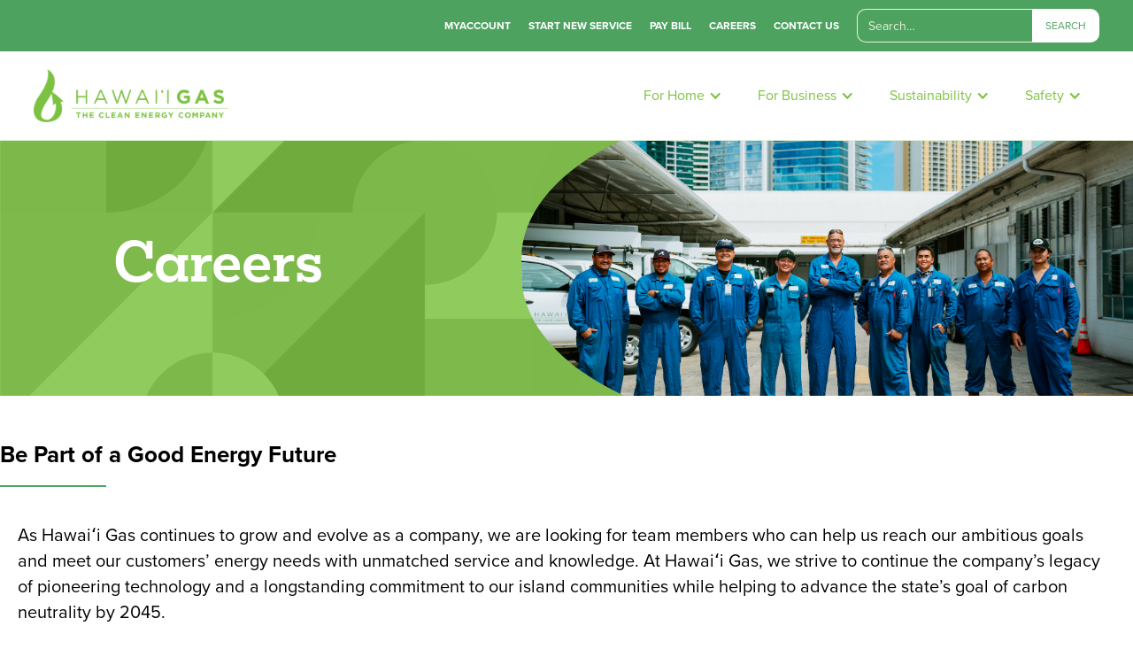

--- FILE ---
content_type: text/html; charset=utf-8
request_url: https://www.hawaiigas.com/careers
body_size: 9258
content:
<!DOCTYPE html><!-- Last Published: Mon Jan 19 2026 20:46:03 GMT+0000 (Coordinated Universal Time) --><html data-wf-domain="www.hawaiigas.com" data-wf-page="65bbd74b466a1b59e7fde05b" data-wf-site="618c69307382fa36b31ac896"><head><meta charset="utf-8"/><title>Careers | Hawaii Gas</title><meta content="Hawaii Gas is dedicated to providing Hawaii with reliable, cleaner and lower cost alternative energy for both residential and commercial customers." name="description"/><meta content="Careers | Hawaii Gas" property="og:title"/><meta content="Hawaii Gas is dedicated to providing Hawaii with reliable, cleaner and lower cost alternative energy for both residential and commercial customers." property="og:description"/><meta content="https://assets.website-files.com/618c69307382fa36b31ac896/620d4c1858158eedff47ae70_Careers%20Page%20Hero.jpg" property="og:image"/><meta content="Careers | Hawaii Gas" property="twitter:title"/><meta content="Hawaii Gas is dedicated to providing Hawaii with reliable, cleaner and lower cost alternative energy for both residential and commercial customers." property="twitter:description"/><meta content="https://assets.website-files.com/618c69307382fa36b31ac896/620d4c1858158eedff47ae70_Careers%20Page%20Hero.jpg" property="twitter:image"/><meta property="og:type" content="website"/><meta content="summary_large_image" name="twitter:card"/><meta content="width=device-width, initial-scale=1" name="viewport"/><link href="https://cdn.prod.website-files.com/618c69307382fa36b31ac896/css/hawaii-gas.webflow.shared.06a28fbef.css" rel="stylesheet" type="text/css" integrity="sha384-BqKPvvCBhyS33Pc/qDVWtrFqiWyhIiBeCOPwdpXlK36p8Jo4hSs0LopK8OxcSyXM" crossorigin="anonymous"/><link href="https://fonts.googleapis.com" rel="preconnect"/><link href="https://fonts.gstatic.com" rel="preconnect" crossorigin="anonymous"/><script src="https://ajax.googleapis.com/ajax/libs/webfont/1.6.26/webfont.js" type="text/javascript"></script><script type="text/javascript">WebFont.load({  google: {    families: ["Open Sans:300,300italic,400,400italic,600,600italic,700,700italic,800,800italic"]  }});</script><script src="https://use.typekit.net/vqc4jkf.js" type="text/javascript"></script><script type="text/javascript">try{Typekit.load();}catch(e){}</script><script type="text/javascript">!function(o,c){var n=c.documentElement,t=" w-mod-";n.className+=t+"js",("ontouchstart"in o||o.DocumentTouch&&c instanceof DocumentTouch)&&(n.className+=t+"touch")}(window,document);</script><link href="https://cdn.prod.website-files.com/618c69307382fa36b31ac896/6233f0d9775357b95d06c5a9_HG-Favicon_v2.png" rel="shortcut icon" type="image/x-icon"/><link href="https://cdn.prod.website-files.com/618c69307382fa36b31ac896/6233f0ddde57ba8efb887540_HG-Webclip_v2.png" rel="apple-touch-icon"/>	<script>
		(function (w, d, s, l, i) {
			w[l] = w[l] || []; w[l].push({
				'gtm.start':
					new Date().getTime(), event: 'gtm.js'
			}); var f = d.getElementsByTagName(s)[0],
				j = d.createElement(s), dl = l != 'dataLayer' ? '&l=' + l : ''; j.async = true; j.src =
					'//www.googletagmanager.com/gtm.js?id=' + i + dl; f.parentNode.insertBefore(j, f);
		})(window, document, 'script', 'dataLayer', 'GTM-KVN2DJ');
	</script>

<meta name="google-site-verification" content="oxwMC2pKsjgrYeic68xMaIw7W4P6aJS8JR-HZBm6yiU" />

<meta name="msvalidate.01" content="522ADCC3E0547DA9D58E650A8182A772" /></head><body><div class="superheader"><div class="sectionwrapper superheader right"><div class="div-block-18"><a href="https://www.hawaiigas.com/myaccount" target="_blank" class="link-7">Myaccount</a><a href="https://forms.office.com/pages/responsepage.aspx?id=ApmONfqZi0i2jNEFcckfiSNlxgPFD79Aihxh9wjyMD1UN0oxS0hLWUlFRFRaSVpBMUVMU0dMS1NXSSQlQCN0PWcu&amp;route=shorturl" target="_blank" class="link-7">Start new service</a><a href="/pay-bill" class="link-7">Pay Bill</a><a href="/careers" aria-current="page" class="link-7 w--current">CAREERS</a><a href="/contact-us" class="link-7">Contact Us</a><form action="/search" class="search-2 w-form"><input class="search-input-2 w-input" maxlength="256" name="query" placeholder="Search…" type="search" id="search" required=""/><input type="submit" class="search-button-3 w-button" value="Search"/></form></div></div></div><div data-animation="default" data-collapse="small" data-duration="400" data-easing="ease" data-easing2="ease" role="banner" class="navbar navbar-engineering-home w-nav"><div class="container horizontal w-container"><a href="/" class="brand w-nav-brand"><img sizes="(max-width: 767px) 98vw, (max-width: 991px) 95vw, 939.94140625px" srcset="https://cdn.prod.website-files.com/618c69307382fa36b31ac896/6786da8c7b74aaff31731953_Hawaii%20Gas%20Logo%20Horizontal-p-500.png 500w, https://cdn.prod.website-files.com/618c69307382fa36b31ac896/6786da8c7b74aaff31731953_Hawaii%20Gas%20Logo%20Horizontal-p-800.png 800w, https://cdn.prod.website-files.com/618c69307382fa36b31ac896/6786da8c7b74aaff31731953_Hawaii%20Gas%20Logo%20Horizontal-p-1080.png 1080w, https://cdn.prod.website-files.com/618c69307382fa36b31ac896/6786da8c7b74aaff31731953_Hawaii%20Gas%20Logo%20Horizontal.png 1972w" alt="" src="https://cdn.prod.website-files.com/618c69307382fa36b31ac896/6786da8c7b74aaff31731953_Hawaii%20Gas%20Logo%20Horizontal.png" loading="lazy" class="image-9"/></a><nav role="navigation" class="nav-menu w-nav-menu"><div data-delay="0" data-hover="true" class="dropdown w-dropdown"><div class="navlink w-dropdown-toggle"><div class="icon-3 w-icon-dropdown-toggle"></div><div class="text-block-34"><a href="#" class="link-27">For Home </a></div></div><nav class="dropdown-list w-dropdown-list"><div class="tabpanewrapper"><div class="tabcol-40"><div class="div-block-23"><a href="/faq" class="faqlink w-inline-block"><img loading="lazy" src="https://cdn.prod.website-files.com/618c69307382fa36b31ac896/61b918d6931770b1b7d615dd_faq.png" alt="FAQ graphic. " class="image-13"/><div class="text-block-33">Frequently Asked Questions</div></a></div><p class="paragraph-12">Thousands of kama’aina choose gas as a<br/>reliable, versatile and safe energy solution to fuel their homes and family life.</p></div><div class="tabcol-30"><div class="text-block-23"><strong class="bold-text-12">Gas at Home</strong></div><a href="/for-home/gas-in-your-home" class="link-block-4 w-inline-block"><img loading="lazy" src="https://cdn.prod.website-files.com/618c69307382fa36b31ac896/61bf324bd143ca2d20003d45_Home.png" alt="Home icon" class="image-17"/><div class="div-block-22"><div class="text-block-21">Gas in Your Home</div></div></a><a href="/for-home/good-energy-tips" class="link-block-4 w-inline-block"><img loading="lazy" src="https://cdn.prod.website-files.com/618c69307382fa36b31ac896/61bf38fcae6b7cb3e5774f83_tips.svg" alt="Warning icon" class="image-17"/><div class="div-block-22"><div class="text-block-21">Good Energy Tips</div></div></a><a href="/for-home/safe-use-of-gas-appliances" class="link-block-4 w-inline-block"><img loading="lazy" src="https://cdn.prod.website-files.com/618c69307382fa36b31ac896/61bf387f4af16c1ab5055b99_gas2.svg" alt="Wrench icon" class="image-17"/><div class="div-block-22"><div class="text-block-21">Safe Use of Gas Appliances</div></div></a><a href="/for-home/understanding-your-gas-bill" class="link-block-4 w-inline-block"><img loading="lazy" src="https://cdn.prod.website-files.com/618c69307382fa36b31ac896/61bf3d30d742df7c959e6624_bill.svg" alt="bill paperwork icon. " class="image-17"/><div class="div-block-22"><div class="text-block-21">Understanding Your Gas Bill</div></div></a><a href="/for-home/ensuring-access-to-your-tanks" class="link-block-4 w-inline-block"><img loading="lazy" src="https://cdn.prod.website-files.com/618c69307382fa36b31ac896/61bf3da1e8971c96d306c4e4_access.svg" alt="Access granted icon" class="image-17"/><div class="div-block-22"><div class="text-block-21">Ensuring Access to Your Tanks</div></div></a></div><div class="tabcol-30"><div class="text-block-23"><strong class="bold-text-12">Rates &amp; Rebates</strong></div><a href="#" class="link-block-4 w-inline-block"><img loading="lazy" src="https://cdn.prod.website-files.com/618c69307382fa36b31ac896/61bf3b32c2683731941abc7a_rewards.svg" alt="Trophy icon" class="image-17"/><div class="div-block-22"><div class="text-block-21">Hawaii Gas Rewards</div></div></a><a href="/rates" class="link-block-4 w-inline-block"><img loading="lazy" src="https://cdn.prod.website-files.com/618c69307382fa36b31ac896/61c0915e9435872dcaa89f05_rates.svg" alt="rates and money icon" class="image-17"/><div class="div-block-22"><div class="text-block-21">Rates and Tariffs</div></div></a></div><div class="tabcol-30"><div class="text-block-23"><strong class="bold-text-12">Installing Gas</strong></div><a href="/for-home/installation-process" class="link-block-4 w-inline-block"><img loading="lazy" src="https://cdn.prod.website-files.com/618c69307382fa36b31ac896/61bf37e9981c8f62c61d262a_install.svg" alt="Gear icon" class="image-17"/><div class="div-block-22"><div class="text-block-21">Installation Process</div></div></a><a href="/preferred-partners" class="link-block-4 w-inline-block"><img loading="lazy" src="https://cdn.prod.website-files.com/618c69307382fa36b31ac896/61c09172418d008a1c44653e_partners.svg" alt="two people icon" class="image-17"/><div class="div-block-22"><div class="text-block-21">Preferred Partners</div></div></a></div></div></nav></div><div data-delay="0" data-hover="true" class="dropdown w-dropdown"><div class="navlink w-dropdown-toggle"><div class="icon-3 w-icon-dropdown-toggle"></div><div class="text-block-34"><a href="/for-business" class="link-27">For Business</a></div></div><nav class="dropdown-list w-dropdown-list"><div class="tabpanewrapper"><div class="tabcol-40"><div class="div-block-23"><a href="/faq" class="faqlink w-inline-block"><img loading="lazy" src="https://cdn.prod.website-files.com/618c69307382fa36b31ac896/61b918d6931770b1b7d615dd_faq.png" alt="FAQ graphic. " class="image-13"/><div class="text-block-33">Frequently Asked Questions</div></a></div><p class="paragraph-12">Thousands of kama’aina choose gas as a<br/>reliable, versatile and safe energy solution to fuel their homes and family life.</p></div><div class="tabcol-30"><div class="text-block-23"><strong class="bold-text-12">Business Customers</strong></div><a href="/for-business" class="link-block-4 w-inline-block"><img loading="lazy" src="https://cdn.prod.website-files.com/618c69307382fa36b31ac896/61c093c75410b97d2fbf6363_business.svg" alt="calculator icon" class="image-17"/><div class="div-block-22"><div class="text-block-21">Gas for Your Business</div></div></a><a href="/for-business/better-buildings-benchmarking" class="link-block-4 w-inline-block"><img loading="lazy" src="https://cdn.prod.website-files.com/618c69307382fa36b31ac896/61c093c75410b97d2fbf6363_business.svg" alt="calculator icon" class="image-17"/><div class="div-block-22"><div class="text-block-21">Better Buildings Benchmarking</div></div></a></div><div class="tabcol-30"><div class="text-block-23"><strong class="bold-text-13">Rates &amp; Rebates</strong></div><a href="#" class="link-block-4 w-inline-block"><img loading="lazy" src="https://cdn.prod.website-files.com/618c69307382fa36b31ac896/61c093ba9012f4a851bfd26c_switch.svg" alt="switch diagram icon" class="image-17"/><div class="div-block-22"><div class="text-block-21">Commercial Switch to Gas Program</div></div></a><a href="/rates" class="link-block-4 w-inline-block"><img loading="lazy" src="https://cdn.prod.website-files.com/618c69307382fa36b31ac896/61c0915e9435872dcaa89f05_rates.svg" alt="rates and money icon" class="image-17"/><div class="div-block-22"><div class="text-block-21">Rates and Tariffs</div></div></a></div><div class="tabcol-30"><div class="text-block-23"><strong class="bold-text-12">Installing Gas</strong></div><a href="/preferred-partners" class="link-block-4 w-inline-block"><img loading="lazy" src="https://cdn.prod.website-files.com/618c69307382fa36b31ac896/61c09172418d008a1c44653e_partners.svg" alt="two people icon" class="image-17"/><div class="div-block-22"><div class="text-block-21">Preferred Partners</div></div></a></div></div></nav></div><div data-delay="0" data-hover="true" class="dropdown w-dropdown"><div class="navlink w-dropdown-toggle"><div class="icon-3 w-icon-dropdown-toggle"></div><div class="text-block-34"><a href="/sustainability" class="link-27">Sustainability</a></div></div><nav class="dropdown-list w-dropdown-list"><div class="tabpanewrapper"><div class="tabcol-40"><div class="div-block-23"><a href="https://issuu.com/hawaiigas5/docs/hgas-39971_sustainabilityreport2024_pages_x4_1_" class="sustainability-link w-inline-block"><img loading="lazy" src="https://cdn.prod.website-files.com/618c69307382fa36b31ac896/64000e12dba058a1ee6d6834_report%20icon.png" alt="" class="image-13"/><div class="text-block-33">View Our Sustainability Report</div></a></div><p class="paragraph-12">Achieving carbon neutrality is our responsibility as an energy provider in Hawaii.</p></div><div class="tabcol-30"><a href="/sustainability/commitment" class="link-block-4 w-inline-block"><img loading="lazy" src="https://cdn.prod.website-files.com/618c69307382fa36b31ac896/61c09b4acf1c33010cde111b_1.svg" alt="graph icon" class="image-17"/><div class="div-block-22"><div class="text-block-21">Sustainability Commitment</div></div></a><a href="/sustainability/efficiency" class="link-block-4 w-inline-block"><img loading="lazy" src="https://cdn.prod.website-files.com/618c69307382fa36b31ac896/61bf3d30d742df7c959e6624_bill.svg" alt="bill paperwork icon. " class="image-17"/><div class="div-block-22"><div class="text-block-21">Efficiency</div></div></a></div><div class="tabcol-30"><a href="/sustainability/clean-energy" class="link-block-4 w-inline-block"><img loading="lazy" src="https://cdn.prod.website-files.com/618c69307382fa36b31ac896/61c09ab9a0379ba393ed8a14_carbon.svg" alt="outside of the box icon" class="image-17"/><div class="div-block-22"><div class="text-block-21">Clean Energy</div></div></a></div><div class="tabcol-30"><a href="/sustainability/diversify" class="link-block-4 w-inline-block"><img loading="lazy" src="https://cdn.prod.website-files.com/618c69307382fa36b31ac896/61c09672f7c46e65c37e171f_Diversification.svg" alt="fork in road icon " class="image-17"/><div class="div-block-22"><div class="text-block-21">Diversification</div></div></a></div><div class="tabcol-30"><a href="/sustainability/partnership" class="link-block-4 w-inline-block"><img loading="lazy" src="https://cdn.prod.website-files.com/618c69307382fa36b31ac896/61c09b4acf1c33010cde111b_1.svg" alt="graph icon" class="image-17"/><div class="div-block-22"><div class="text-block-21">Partnerships</div></div></a></div></div></nav></div><div data-delay="0" data-hover="true" class="dropdown w-dropdown"><div class="navlink w-dropdown-toggle"><div class="icon-3 w-icon-dropdown-toggle"></div><div class="text-block-34"><a href="/safety" class="link-27">Safety</a></div></div><nav class="dropdown-list w-dropdown-list"><div class="tabpanewrapper"><div class="tabcol-40"><div class="div-block-23"><a href="/faq" class="faqlink w-inline-block"><img loading="lazy" src="https://cdn.prod.website-files.com/618c69307382fa36b31ac896/61b918d6931770b1b7d615dd_faq.png" alt="FAQ graphic. " class="image-13"/><div class="text-block-33">Frequently Asked Questions</div></a></div><p class="paragraph-12">Thousands of kama’aina choose gas as a<br/>reliable, versatile and safe energy solution to fuel their homes and family life.</p></div><div class="tabcol-30"><div class="text-block-23"><strong class="bold-text-12">Emergency Preparedness</strong></div><a href="/safety-2/emergency-preparedness#before-an-emergency" class="link-block-4 w-inline-block"><img loading="lazy" src="https://cdn.prod.website-files.com/618c69307382fa36b31ac896/61bf38fcae6b7cb3e5774f83_tips.svg" alt="Warning icon" class="image-17"/><div class="div-block-22"><div class="text-block-21">Before an Emergency</div></div></a><a href="/safety-2/emergency-preparedness#during-an-emergency" class="link-block-4 w-inline-block"><img loading="lazy" src="https://cdn.prod.website-files.com/618c69307382fa36b31ac896/61bf38fcae6b7cb3e5774f83_tips.svg" alt="Warning icon" class="image-17"/><div class="div-block-22"><div class="text-block-21">During an Emergency</div></div></a><a href="/safety-2/emergency-preparedness#after-an-emergency" class="link-block-4 w-inline-block"><img loading="lazy" src="https://cdn.prod.website-files.com/618c69307382fa36b31ac896/61bf38fcae6b7cb3e5774f83_tips.svg" alt="Warning icon" class="image-17"/><div class="div-block-22"><div class="text-block-21">After an Emergency</div></div></a></div><div class="tabcol-30"><div class="text-block-23"><strong class="bold-text-12">Safety &amp; Prevention</strong></div><a href="/safety-2/pipeline-safety" class="link-block-4 w-inline-block"><img loading="lazy" src="https://cdn.prod.website-files.com/618c69307382fa36b31ac896/61c0a43967c18e41ddd0d329_phone.svg" alt="phone icon" class="image-17"/><div class="div-block-22"><div class="text-block-21">Call 811 Before You Dig</div></div></a><a href="/safety-2/gas-safety-tips" class="link-block-4 w-inline-block"><img loading="lazy" src="https://cdn.prod.website-files.com/618c69307382fa36b31ac896/61bf38fcae6b7cb3e5774f83_tips.svg" alt="Warning icon" class="image-17"/><div class="div-block-22"><div class="text-block-21">Gas Safety Tips</div></div></a><a href="/safety-2/detecting-a-leak" class="link-block-4 w-inline-block"><img loading="lazy" src="https://cdn.prod.website-files.com/618c69307382fa36b31ac896/61c0a48fa7457dbc1411314c_gas.svg" alt="chevron shield graphic" class="image-17"/><div class="div-block-22"><div class="text-block-21">Detecting a Leak</div></div></a></div><div class="tabcol-30"><div class="text-block-23"><strong class="bold-text-12">Gas Facts</strong></div><a href="/safety-2/gas-facts#natural" class="link-block-4 w-inline-block"><img loading="lazy" src="https://cdn.prod.website-files.com/618c69307382fa36b31ac896/61bf3da1e8971c96d306c4e4_access.svg" alt="Access granted icon" class="image-17"/><div class="div-block-22"><div class="text-block-21">Natural Gas Facts</div></div></a><a href="/safety-2/gas-facts#propane" class="link-block-4 w-inline-block"><img loading="lazy" src="https://cdn.prod.website-files.com/618c69307382fa36b31ac896/61bf3da1e8971c96d306c4e4_access.svg" alt="Access granted icon" class="image-17"/><div class="div-block-22"><div class="text-block-21">Propane Facts</div></div></a></div></div></nav></div></nav><div class="menu-button w-nav-button"><div class="icon w-icon-nav-menu"></div></div></div></div><div data-w-id="613da928-59e2-6c4c-1dc9-38bdd45da6fa" class="fullheightblock short"><div class="herosection"><div class="col-40 bg"><div class="headerwrapper"><h1 class="heading"><strong class="bold-text-11">Careers</strong></h1></div></div><div class="col-60 i"><div class="slideimagewrapper careers"></div></div></div></div><div class="section-13"><div class="sectionwrapper"><h3 class="subheading"><strong class="bold-text-5-2">Be Part of a Good Energy Future<br/></strong></h3><div class="div-block-26"></div><p class="paragraph-16 careers-intro">As Hawaiʻi Gas continues to grow and evolve as a company, we are looking for team members who can help us reach our ambitious goals and meet our customers’ energy needs with unmatched service and knowledge. At Hawaiʻi Gas, we strive to continue the company’s legacy of pioneering technology and a longstanding commitment to our island communities while helping to advance the state’s goal of carbon neutrality by 2045.<br/>‍<br/>Hawaiʻi Gas has a highly-skilled workforce of over 350 employees across the islands, and we’re still growing to meet the state’s energy needs. We take pride in offering long-term careers with advancement opportunities in fields that include:<br/><br/>• Delivery and Driving<br/>• Mechanical Repair and Installation<br/>• Operations and Engineering<br/>• Environmental Health and Safety<br/>• Information Technology<br/>• Sales and Marketing<br/>• Customer Service<br/>• Finance<br/></p><a href="https://careers-hawaiigas.icims.com/jobs/intro?hashed=-625949389" class="button-2 center mt w-inline-block"><div class="text-block-4">View Current Opportunities</div></a><h3 class="subheading mt"><strong class="bold-text-5-2">Our Values<br/></strong></h3><div class="div-block-26"></div><p class="paragraph-16 values"> At Hawaiʻi Gas, our core values are critical to our success as a company and an employer—deeply ingrained principles that guide all our actions. They serve as our cultural cornerstones, and we look for people who share these values both personally and professionally.  As a company, we are committed to Kīnā&#x27;ole—doing the right thing, the right way, for the right reasons, the first time. <br/></p></div><div class="sectionwrapper left"><div class="contentwrapper"></div><div class="row space-between"><div class="col-20"><h4 class="heading-35">Integrity &amp; Respect</h4><div class="div-block-45"></div><p class="paragraph-19">We act with integrity and show respect to our colleagues, customers, and community</p></div><div class="col-20"><h4 class="heading-35">Accountability</h4><div class="div-block-45"></div><p class="paragraph-19">We hold ourselves accountable for delivering on our promises</p></div><div class="col-20"><h4 class="heading-35">Teamwork &amp; Collaboration</h4><div class="div-block-45"></div><p class="paragraph-19">We share information and ideas to create solutions together</p></div><div class="col-20"><h4 class="heading-35">Excellence</h4><div class="div-block-45"></div><p class="paragraph-19">We are committed to providing exceptional service and value</p></div><div class="col-20 last"><h4 class="heading-35">Safety</h4><div class="div-block-45"></div><p class="paragraph-19">We will ensure the health and safety of our employees and our products and services. <br/>We will be a good steward of the environment</p></div></div><a href="/about-us" class="button-2 center mt w-inline-block"><div class="text-block-4">About Us</div></a></div><div class="sectionwrapper mt"><h3 class="subheading mt"><strong class="bold-text-5-2">Employee Spotlight<br/></strong></h3><div class="div-block-26"></div><div><div data-delay="4000" data-animation="slide" class="slider w-slider" data-autoplay="false" data-easing="ease" data-hide-arrows="false" data-disable-swipe="false" data-autoplay-limit="0" data-nav-spacing="3" data-duration="500" data-infinite="true"><div class="w-slider-mask"><div class="w-slide"><div class="sliderwrapper"><img src="https://cdn.prod.website-files.com/618c69307382fa36b31ac896/620d6db0bb7ddccbbf510e86_%D0%A1%D0%BD%D0%B8%D0%BC%D0%BE%D0%BA%20%D1%8D%D0%BA%D1%80%D0%B0%D0%BD%D0%B0%202022-02-17%20%D0%B2%2000.33.25.png" loading="lazy" sizes="(max-width: 1400px) 100vw, 1400px" srcset="https://cdn.prod.website-files.com/618c69307382fa36b31ac896/620d6db0bb7ddccbbf510e86_%D0%A1%D0%BD%D0%B8%D0%BC%D0%BE%D0%BA%20%D1%8D%D0%BA%D1%80%D0%B0%D0%BD%D0%B0%202022-02-17%20%D0%B2%2000.33.25-p-500.png 500w, https://cdn.prod.website-files.com/618c69307382fa36b31ac896/620d6db0bb7ddccbbf510e86_%D0%A1%D0%BD%D0%B8%D0%BC%D0%BE%D0%BA%20%D1%8D%D0%BA%D1%80%D0%B0%D0%BD%D0%B0%202022-02-17%20%D0%B2%2000.33.25-p-800.png 800w, https://cdn.prod.website-files.com/618c69307382fa36b31ac896/620d6db0bb7ddccbbf510e86_%D0%A1%D0%BD%D0%B8%D0%BC%D0%BE%D0%BA%20%D1%8D%D0%BA%D1%80%D0%B0%D0%BD%D0%B0%202022-02-17%20%D0%B2%2000.33.25-p-1080.png 1080w, https://cdn.prod.website-files.com/618c69307382fa36b31ac896/620d6db0bb7ddccbbf510e86_%D0%A1%D0%BD%D0%B8%D0%BC%D0%BE%D0%BA%20%D1%8D%D0%BA%D1%80%D0%B0%D0%BD%D0%B0%202022-02-17%20%D0%B2%2000.33.25.png 1400w" alt="Hawaii Gas employee Cheryl" class="image-45"/><div class="text-block-38">Cheryl L.F.<br/></div><div class="text-block-39">General manager, lpg supply &amp; Delivery</div><p class="paragraph-25">“Out of college, I wasn’t finding much opportunity with my degree, so I jumped at the chance to work at Hawaiʻi Gas for the type of job, pay and benefits they provided. I stayed at Hawaiʻi Gas because, beyond pay and benefits, I was provided opportunities to learn and grow my career. The BEST thing about Hawaiʻi Gas is the wonderful people I’ve had the pleasure of working with every day for the past 39 years.”</p></div></div><div class="w-slide"><div class="sliderwrapper"><img src="https://cdn.prod.website-files.com/618c69307382fa36b31ac896/620d6f1531a371c515864e88_%D0%A1%D0%BD%D0%B8%D0%BC%D0%BE%D0%BA%20%D1%8D%D0%BA%D1%80%D0%B0%D0%BD%D0%B0%202022-02-17%20%D0%B2%2000.39.17.png" loading="lazy" sizes="(max-width: 1400px) 100vw, 1400px" srcset="https://cdn.prod.website-files.com/618c69307382fa36b31ac896/620d6f1531a371c515864e88_%D0%A1%D0%BD%D0%B8%D0%BC%D0%BE%D0%BA%20%D1%8D%D0%BA%D1%80%D0%B0%D0%BD%D0%B0%202022-02-17%20%D0%B2%2000.39.17-p-500.png 500w, https://cdn.prod.website-files.com/618c69307382fa36b31ac896/620d6f1531a371c515864e88_%D0%A1%D0%BD%D0%B8%D0%BC%D0%BE%D0%BA%20%D1%8D%D0%BA%D1%80%D0%B0%D0%BD%D0%B0%202022-02-17%20%D0%B2%2000.39.17-p-800.png 800w, https://cdn.prod.website-files.com/618c69307382fa36b31ac896/620d6f1531a371c515864e88_%D0%A1%D0%BD%D0%B8%D0%BC%D0%BE%D0%BA%20%D1%8D%D0%BA%D1%80%D0%B0%D0%BD%D0%B0%202022-02-17%20%D0%B2%2000.39.17-p-1080.png 1080w, https://cdn.prod.website-files.com/618c69307382fa36b31ac896/620d6f1531a371c515864e88_%D0%A1%D0%BD%D0%B8%D0%BC%D0%BE%D0%BA%20%D1%8D%D0%BA%D1%80%D0%B0%D0%BD%D0%B0%202022-02-17%20%D0%B2%2000.39.17.png 1400w" alt="Hawaii Gas employee Loren" class="image-45"/><div class="text-block-38">Loren P.<br/></div><div class="text-block-39">hr business partner</div><p class="paragraph-25">“I love working with the people here. We have a great group of talented and highly trained folks who are experts in their respective fields. Hawaiʻi Gas also provides stability for its workers as there were no jobs eliminated during the height of the pandemic; the company was able to keep all our employees gainfully employed…and that matters to me.”</p></div></div><div class="w-slide"><div class="sliderwrapper"><img src="https://cdn.prod.website-files.com/618c69307382fa36b31ac896/620d6fb72f3b85cdd2da10d6_%D0%A1%D0%BD%D0%B8%D0%BC%D0%BE%D0%BA%20%D1%8D%D0%BA%D1%80%D0%B0%D0%BD%D0%B0%202022-02-17%20%D0%B2%2000.41.31.png" loading="lazy" sizes="100vw" srcset="https://cdn.prod.website-files.com/618c69307382fa36b31ac896/620d6fb72f3b85cdd2da10d6_%D0%A1%D0%BD%D0%B8%D0%BC%D0%BE%D0%BA%20%D1%8D%D0%BA%D1%80%D0%B0%D0%BD%D0%B0%202022-02-17%20%D0%B2%2000.41.31-p-500.png 500w, https://cdn.prod.website-files.com/618c69307382fa36b31ac896/620d6fb72f3b85cdd2da10d6_%D0%A1%D0%BD%D0%B8%D0%BC%D0%BE%D0%BA%20%D1%8D%D0%BA%D1%80%D0%B0%D0%BD%D0%B0%202022-02-17%20%D0%B2%2000.41.31-p-800.png 800w, https://cdn.prod.website-files.com/618c69307382fa36b31ac896/620d6fb72f3b85cdd2da10d6_%D0%A1%D0%BD%D0%B8%D0%BC%D0%BE%D0%BA%20%D1%8D%D0%BA%D1%80%D0%B0%D0%BD%D0%B0%202022-02-17%20%D0%B2%2000.41.31-p-1080.png 1080w, https://cdn.prod.website-files.com/618c69307382fa36b31ac896/620d6fb72f3b85cdd2da10d6_%D0%A1%D0%BD%D0%B8%D0%BC%D0%BE%D0%BA%20%D1%8D%D0%BA%D1%80%D0%B0%D0%BD%D0%B0%202022-02-17%20%D0%B2%2000.41.31.png 1408w" alt="Hawaii Gas employee Raquel" class="image-45"/><div class="text-block-38">Raquel L.<br/></div><div class="text-block-39">senior clerk</div><p class="paragraph-25">“I appreciate the people I work with on a daily basis, and that makes working for Hawaiʻi Gas enjoyable. When I was told that Hawaiʻi Gas is like a family, I didn’t expect to experience it right away…but I did!”<br/></p></div></div><div class="w-slide"><div class="sliderwrapper"><img src="https://cdn.prod.website-files.com/618c69307382fa36b31ac896/620d704fb51c3a7d6d06abbc_%D0%A1%D0%BD%D0%B8%D0%BC%D0%BE%D0%BA%20%D1%8D%D0%BA%D1%80%D0%B0%D0%BD%D0%B0%202022-02-17%20%D0%B2%2000.44.36.png" loading="lazy" sizes="(max-width: 767px) 100vw, 556.0020141601562px" srcset="https://cdn.prod.website-files.com/618c69307382fa36b31ac896/620d704fb51c3a7d6d06abbc_%D0%A1%D0%BD%D0%B8%D0%BC%D0%BE%D0%BA%20%D1%8D%D0%BA%D1%80%D0%B0%D0%BD%D0%B0%202022-02-17%20%D0%B2%2000.44.36-p-500.png 500w, https://cdn.prod.website-files.com/618c69307382fa36b31ac896/620d704fb51c3a7d6d06abbc_%D0%A1%D0%BD%D0%B8%D0%BC%D0%BE%D0%BA%20%D1%8D%D0%BA%D1%80%D0%B0%D0%BD%D0%B0%202022-02-17%20%D0%B2%2000.44.36.png 556w" alt="Hawaii Gas employee Zach." class="image-45"/><div class="text-block-38">Zach T.<br/></div><div class="text-block-39">general manager, maui county</div><p class="paragraph-25">“I joined Hawaiʻi Gas as summer intern after graduating high school and eventually became a full-time team member in 2002.  Over the years, I have had the privilege of working with many knowledgeable people willing to share their experiences and techniques in their field.  It’s helped me build new relationships every day by following their example and applying what I learned from them.”<br/></p></div></div></div><div class="left-arrow w-slider-arrow-left"><div class="w-icon-slider-left"></div></div><div class="right-arrow w-slider-arrow-right"><div class="w-icon-slider-right"></div></div><div class="w-slider-nav w-round"></div></div></div><h3 class="subheading mt"><strong class="bold-text-5-2">Employee Benefits<br/></strong></h3><div class="div-block-26"></div><p class="paragraph-16 employee-benefits">Hawaiʻi Gas employees are provided with a full suite of benefits to support their health, wellness, and wellbeing. We offer a comprehensive benefits package tailored to meet the needs of our employees and their families. Employees receive:<br/>‍<br/>• Basic Life Insurance<br/>• Employee Assistance Program access<br/>• Paid vacation and sick time<br/>• Paid Holidays<br/><br/>Other available benefits include medical, dental, and vision insurance, 401K, commuter benefits, gas discounts, and gas appliance discounts, and educational assistance.<br/></p><h3 class="subheading mt"><strong class="bold-text-5-2">Our Commitment<br/></strong></h3><div class="div-block-26"></div><p class="paragraph-16">Hawaiʻi Gas is proud to be an <a href="https://www.hawaiigas.com/media/yi3fzy22/eeo-post-w-supplement.pdf" class="link-21">Equal Opportunity Employer</a>. All qualified applicants will receive consideration for employment without regard to race, color, religion, sex, sexual orientation, gender identity, national origin, or protected veteran status and will not be discriminated against on the basis of disability. Hawaiʻi Gas is committed to the diversity of recruitment programs and supports participation in local, state and national associations. We are a drug-free workplace.<br/>‍<br/>In compliance with the Americans with Disabilities Act Amendment Act (ADAAA), if you have a disability and would like to request an accommodation in order to apply for a position with Hawaiʻi Gas, please call us at (808) 535-5933 and ask to speak to a recruiter in Human Resources. <br/></p></div></div><div class="section cta"><div class="sectionwrapper middle"><div class="subscribe-text">Receive the Good Energy Connections Newsletter</div><a href="/subscribe" target="_blank" class="button subscribe align-center w-inline-block"><div class="text-block-4">Sign Up</div></a></div></div><div class="footer"><div class="sectionwrapper flex"><div class="col_20"><a href="/" class="link-block-3 w-inline-block"><img src="https://cdn.prod.website-files.com/618c69307382fa36b31ac896/620bafb6085d6e025056be3a_logo-white.svg" loading="lazy" alt="Hawaii Gas logo. " class="image-8"/></a></div><div class="col_15"><div class="text-block-6">Company</div><div class="text-block-9"><a href="/about-us-new" class="link-3">About Us</a></div><div class="text-block-9"><a href="/careers" aria-current="page" class="link-3 w--current">Careers</a></div><div class="text-block-9"><a href="/media-center" class="link-3">Media Center</a></div></div><div class="col_15"><div class="text-block-6">Resources</div><div class="text-block-9"><a href="/safety-2/pipeline-safety" class="link-3">Call 811</a></div><div class="text-block-9"><a href="/engineering-guide" class="link-3">Engineering Guide</a></div><div class="text-block-9"><a href="/preferred-partners" class="link-3">Preferred Partners</a></div><div class="text-block-9"><a href="/rates" class="link-3">Rates and Tariffs</a></div></div><div class="col_15"><div class="text-block-6">Help Center</div><div class="text-block-9"><a href="/resources" class="link-3">Resources</a></div><div class="text-block-9"><a href="/ratecase" class="link-3">Rate Case</a></div><div class="text-block-9"><a href="/gift-program" target="_blank" class="link-3">Good Energy Gift Program</a></div><div class="text-block-9"><a href="/faq" class="link-3">FAQ</a></div></div><div class="col_20"><div class="text-block-6">Follow Us</div><div class="socialwrapper"><a href="https://www.facebook.com/HawaiiGas/" class="link-block-2 w-inline-block"><img src="https://cdn.prod.website-files.com/618c69307382fa36b31ac896/619b7ea2fac87f7d501626e5_facebook-app-symbol.png" loading="lazy" alt="Facebook social icon "/></a><a href="https://www.instagram.com/higoodenergy/" class="link-block-2 w-inline-block"><img src="https://cdn.prod.website-files.com/618c69307382fa36b31ac896/619b7ea432c6b0d09377e713_instagram.png" loading="lazy" sizes="(max-width: 767px) 100vw, 511.9977722167969px" srcset="https://cdn.prod.website-files.com/618c69307382fa36b31ac896/619b7ea432c6b0d09377e713_instagram-p-500.png 500w, https://cdn.prod.website-files.com/618c69307382fa36b31ac896/619b7ea432c6b0d09377e713_instagram.png 512w" alt="Instagram social media icon. "/></a><a href="https://www.linkedin.com/company/hawaii-gas" class="link-block-2 last w-inline-block"><img src="https://cdn.prod.website-files.com/618c69307382fa36b31ac896/619b7ea9d963e57f9db4fe37_linkedin.png" loading="lazy" alt="LinkedIn social media icon"/></a></div></div></div><div class="div-block-30"><div class="sectionwrapper flex footer"><div class="col_15"><div class="text-block-9"><a href="/terms-of-use" class="link-3">Terms of Use</a></div></div><div class="col_15"><div class="text-block-9"><a href="/privacy-policy-california" class="link-3">California Privacy Policy</a></div></div><div class="col_15"><div class="text-block-9"><a href="/privacy-policy" class="link-3">Privacy Policy</a></div></div><div class="col_15"><div class="text-block-9"><a href="/site-map" class="link-3">Site Map</a></div></div><div class="col_15"><div class="text-block-9"><a href="/accessibility-statement" class="link-3">Accessibility Statement</a></div></div><div class="col_20 footer"><div class="text-block-9"><a href="/" class="link-3">©2025 Hawaiʻi Gas</a></div></div></div></div></div><script src="https://d3e54v103j8qbb.cloudfront.net/js/jquery-3.5.1.min.dc5e7f18c8.js?site=618c69307382fa36b31ac896" type="text/javascript" integrity="sha256-9/aliU8dGd2tb6OSsuzixeV4y/faTqgFtohetphbbj0=" crossorigin="anonymous"></script><script src="https://cdn.prod.website-files.com/618c69307382fa36b31ac896/js/webflow.schunk.36b8fb49256177c8.js" type="text/javascript" integrity="sha384-4abIlA5/v7XaW1HMXKBgnUuhnjBYJ/Z9C1OSg4OhmVw9O3QeHJ/qJqFBERCDPv7G" crossorigin="anonymous"></script><script src="https://cdn.prod.website-files.com/618c69307382fa36b31ac896/js/webflow.schunk.8b1f039f3acd5bbe.js" type="text/javascript" integrity="sha384-nuC/NwKws/PWGG0reEDeQVP2UWTsRkibA4Mb2l0R2+sFXsKzwjBYJcmqqwbrltwL" crossorigin="anonymous"></script><script src="https://cdn.prod.website-files.com/618c69307382fa36b31ac896/js/webflow.e0d0ac95.b66260b401b4ac5f.js" type="text/javascript" integrity="sha384-7ycdPznLP0gMMdVDIlD6Vw3AfEvlWX7ecAeNW9RXdVexXeGHqziaLnUDGSi2iiHT" crossorigin="anonymous"></script>	<noscript>
		<iframe src="//www.googletagmanager.com/ns.html?id=GTM-KVN2DJ" height="0" width="0" style="display:none;visibility:hidden"></iframe>
	</noscript>

<script>(function(d){var s = d.createElement("script");s.setAttribute("data-account", "xumK8gPXt8");s.setAttribute("src", "https://cdn.userway.org/widget.js");(d.body || d.head).appendChild(s);})(document)</script><noscript>Please ensure Javascript is enabled for purposes of <a href="https://userway.org">website accessibility</a></noscript></body></html>

--- FILE ---
content_type: text/css
request_url: https://cdn.prod.website-files.com/618c69307382fa36b31ac896/css/hawaii-gas.webflow.shared.06a28fbef.css
body_size: 48022
content:
html {
  -webkit-text-size-adjust: 100%;
  -ms-text-size-adjust: 100%;
  font-family: sans-serif;
}

body {
  margin: 0;
}

article, aside, details, figcaption, figure, footer, header, hgroup, main, menu, nav, section, summary {
  display: block;
}

audio, canvas, progress, video {
  vertical-align: baseline;
  display: inline-block;
}

audio:not([controls]) {
  height: 0;
  display: none;
}

[hidden], template {
  display: none;
}

a {
  background-color: #0000;
}

a:active, a:hover {
  outline: 0;
}

abbr[title] {
  border-bottom: 1px dotted;
}

b, strong {
  font-weight: bold;
}

dfn {
  font-style: italic;
}

h1 {
  margin: .67em 0;
  font-size: 2em;
}

mark {
  color: #000;
  background: #ff0;
}

small {
  font-size: 80%;
}

sub, sup {
  vertical-align: baseline;
  font-size: 75%;
  line-height: 0;
  position: relative;
}

sup {
  top: -.5em;
}

sub {
  bottom: -.25em;
}

img {
  border: 0;
}

svg:not(:root) {
  overflow: hidden;
}

hr {
  box-sizing: content-box;
  height: 0;
}

pre {
  overflow: auto;
}

code, kbd, pre, samp {
  font-family: monospace;
  font-size: 1em;
}

button, input, optgroup, select, textarea {
  color: inherit;
  font: inherit;
  margin: 0;
}

button {
  overflow: visible;
}

button, select {
  text-transform: none;
}

button, html input[type="button"], input[type="reset"] {
  -webkit-appearance: button;
  cursor: pointer;
}

button[disabled], html input[disabled] {
  cursor: default;
}

button::-moz-focus-inner, input::-moz-focus-inner {
  border: 0;
  padding: 0;
}

input {
  line-height: normal;
}

input[type="checkbox"], input[type="radio"] {
  box-sizing: border-box;
  padding: 0;
}

input[type="number"]::-webkit-inner-spin-button, input[type="number"]::-webkit-outer-spin-button {
  height: auto;
}

input[type="search"] {
  -webkit-appearance: none;
}

input[type="search"]::-webkit-search-cancel-button, input[type="search"]::-webkit-search-decoration {
  -webkit-appearance: none;
}

legend {
  border: 0;
  padding: 0;
}

textarea {
  overflow: auto;
}

optgroup {
  font-weight: bold;
}

table {
  border-collapse: collapse;
  border-spacing: 0;
}

td, th {
  padding: 0;
}

@font-face {
  font-family: webflow-icons;
  src: url("[data-uri]") format("truetype");
  font-weight: normal;
  font-style: normal;
}

[class^="w-icon-"], [class*=" w-icon-"] {
  speak: none;
  font-variant: normal;
  text-transform: none;
  -webkit-font-smoothing: antialiased;
  -moz-osx-font-smoothing: grayscale;
  font-style: normal;
  font-weight: normal;
  line-height: 1;
  font-family: webflow-icons !important;
}

.w-icon-slider-right:before {
  content: "";
}

.w-icon-slider-left:before {
  content: "";
}

.w-icon-nav-menu:before {
  content: "";
}

.w-icon-arrow-down:before, .w-icon-dropdown-toggle:before {
  content: "";
}

.w-icon-file-upload-remove:before {
  content: "";
}

.w-icon-file-upload-icon:before {
  content: "";
}

* {
  box-sizing: border-box;
}

html {
  height: 100%;
}

body {
  color: #333;
  background-color: #fff;
  min-height: 100%;
  margin: 0;
  font-family: Arial, sans-serif;
  font-size: 14px;
  line-height: 20px;
}

img {
  vertical-align: middle;
  max-width: 100%;
  display: inline-block;
}

html.w-mod-touch * {
  background-attachment: scroll !important;
}

.w-block {
  display: block;
}

.w-inline-block {
  max-width: 100%;
  display: inline-block;
}

.w-clearfix:before, .w-clearfix:after {
  content: " ";
  grid-area: 1 / 1 / 2 / 2;
  display: table;
}

.w-clearfix:after {
  clear: both;
}

.w-hidden {
  display: none;
}

.w-button {
  color: #fff;
  line-height: inherit;
  cursor: pointer;
  background-color: #3898ec;
  border: 0;
  border-radius: 0;
  padding: 9px 15px;
  text-decoration: none;
  display: inline-block;
}

input.w-button {
  -webkit-appearance: button;
}

html[data-w-dynpage] [data-w-cloak] {
  color: #0000 !important;
}

.w-code-block {
  margin: unset;
}

pre.w-code-block code {
  all: inherit;
}

.w-optimization {
  display: contents;
}

.w-webflow-badge, .w-webflow-badge > img {
  box-sizing: unset;
  width: unset;
  height: unset;
  max-height: unset;
  max-width: unset;
  min-height: unset;
  min-width: unset;
  margin: unset;
  padding: unset;
  float: unset;
  clear: unset;
  border: unset;
  border-radius: unset;
  background: unset;
  background-image: unset;
  background-position: unset;
  background-size: unset;
  background-repeat: unset;
  background-origin: unset;
  background-clip: unset;
  background-attachment: unset;
  background-color: unset;
  box-shadow: unset;
  transform: unset;
  direction: unset;
  font-family: unset;
  font-weight: unset;
  color: unset;
  font-size: unset;
  line-height: unset;
  font-style: unset;
  font-variant: unset;
  text-align: unset;
  letter-spacing: unset;
  -webkit-text-decoration: unset;
  text-decoration: unset;
  text-indent: unset;
  text-transform: unset;
  list-style-type: unset;
  text-shadow: unset;
  vertical-align: unset;
  cursor: unset;
  white-space: unset;
  word-break: unset;
  word-spacing: unset;
  word-wrap: unset;
  transition: unset;
}

.w-webflow-badge {
  white-space: nowrap;
  cursor: pointer;
  box-shadow: 0 0 0 1px #0000001a, 0 1px 3px #0000001a;
  visibility: visible !important;
  opacity: 1 !important;
  z-index: 2147483647 !important;
  color: #aaadb0 !important;
  overflow: unset !important;
  background-color: #fff !important;
  border-radius: 3px !important;
  width: auto !important;
  height: auto !important;
  margin: 0 !important;
  padding: 6px !important;
  font-size: 12px !important;
  line-height: 14px !important;
  text-decoration: none !important;
  display: inline-block !important;
  position: fixed !important;
  inset: auto 12px 12px auto !important;
  transform: none !important;
}

.w-webflow-badge > img {
  position: unset;
  visibility: unset !important;
  opacity: 1 !important;
  vertical-align: middle !important;
  display: inline-block !important;
}

h1, h2, h3, h4, h5, h6 {
  margin-bottom: 10px;
  font-weight: bold;
}

h1 {
  margin-top: 20px;
  font-size: 38px;
  line-height: 44px;
}

h2 {
  margin-top: 20px;
  font-size: 32px;
  line-height: 36px;
}

h3 {
  margin-top: 20px;
  font-size: 24px;
  line-height: 30px;
}

h4 {
  margin-top: 10px;
  font-size: 18px;
  line-height: 24px;
}

h5 {
  margin-top: 10px;
  font-size: 14px;
  line-height: 20px;
}

h6 {
  margin-top: 10px;
  font-size: 12px;
  line-height: 18px;
}

p {
  margin-top: 0;
  margin-bottom: 10px;
}

blockquote {
  border-left: 5px solid #e2e2e2;
  margin: 0 0 10px;
  padding: 10px 20px;
  font-size: 18px;
  line-height: 22px;
}

figure {
  margin: 0 0 10px;
}

ul, ol {
  margin-top: 0;
  margin-bottom: 10px;
  padding-left: 40px;
}

.w-list-unstyled {
  padding-left: 0;
  list-style: none;
}

.w-embed:before, .w-embed:after {
  content: " ";
  grid-area: 1 / 1 / 2 / 2;
  display: table;
}

.w-embed:after {
  clear: both;
}

.w-video {
  width: 100%;
  padding: 0;
  position: relative;
}

.w-video iframe, .w-video object, .w-video embed {
  border: none;
  width: 100%;
  height: 100%;
  position: absolute;
  top: 0;
  left: 0;
}

fieldset {
  border: 0;
  margin: 0;
  padding: 0;
}

button, [type="button"], [type="reset"] {
  cursor: pointer;
  -webkit-appearance: button;
  border: 0;
}

.w-form {
  margin: 0 0 15px;
}

.w-form-done {
  text-align: center;
  background-color: #ddd;
  padding: 20px;
  display: none;
}

.w-form-fail {
  background-color: #ffdede;
  margin-top: 10px;
  padding: 10px;
  display: none;
}

label {
  margin-bottom: 5px;
  font-weight: bold;
  display: block;
}

.w-input, .w-select {
  color: #333;
  vertical-align: middle;
  background-color: #fff;
  border: 1px solid #ccc;
  width: 100%;
  height: 38px;
  margin-bottom: 10px;
  padding: 8px 12px;
  font-size: 14px;
  line-height: 1.42857;
  display: block;
}

.w-input::placeholder, .w-select::placeholder {
  color: #999;
}

.w-input:focus, .w-select:focus {
  border-color: #3898ec;
  outline: 0;
}

.w-input[disabled], .w-select[disabled], .w-input[readonly], .w-select[readonly], fieldset[disabled] .w-input, fieldset[disabled] .w-select {
  cursor: not-allowed;
}

.w-input[disabled]:not(.w-input-disabled), .w-select[disabled]:not(.w-input-disabled), .w-input[readonly], .w-select[readonly], fieldset[disabled]:not(.w-input-disabled) .w-input, fieldset[disabled]:not(.w-input-disabled) .w-select {
  background-color: #eee;
}

textarea.w-input, textarea.w-select {
  height: auto;
}

.w-select {
  background-color: #f3f3f3;
}

.w-select[multiple] {
  height: auto;
}

.w-form-label {
  cursor: pointer;
  margin-bottom: 0;
  font-weight: normal;
  display: inline-block;
}

.w-radio {
  margin-bottom: 5px;
  padding-left: 20px;
  display: block;
}

.w-radio:before, .w-radio:after {
  content: " ";
  grid-area: 1 / 1 / 2 / 2;
  display: table;
}

.w-radio:after {
  clear: both;
}

.w-radio-input {
  float: left;
  margin: 3px 0 0 -20px;
  line-height: normal;
}

.w-file-upload {
  margin-bottom: 10px;
  display: block;
}

.w-file-upload-input {
  opacity: 0;
  z-index: -100;
  width: .1px;
  height: .1px;
  position: absolute;
  overflow: hidden;
}

.w-file-upload-default, .w-file-upload-uploading, .w-file-upload-success {
  color: #333;
  display: inline-block;
}

.w-file-upload-error {
  margin-top: 10px;
  display: block;
}

.w-file-upload-default.w-hidden, .w-file-upload-uploading.w-hidden, .w-file-upload-error.w-hidden, .w-file-upload-success.w-hidden {
  display: none;
}

.w-file-upload-uploading-btn {
  cursor: pointer;
  background-color: #fafafa;
  border: 1px solid #ccc;
  margin: 0;
  padding: 8px 12px;
  font-size: 14px;
  font-weight: normal;
  display: flex;
}

.w-file-upload-file {
  background-color: #fafafa;
  border: 1px solid #ccc;
  flex-grow: 1;
  justify-content: space-between;
  margin: 0;
  padding: 8px 9px 8px 11px;
  display: flex;
}

.w-file-upload-file-name {
  font-size: 14px;
  font-weight: normal;
  display: block;
}

.w-file-remove-link {
  cursor: pointer;
  width: auto;
  height: auto;
  margin-top: 3px;
  margin-left: 10px;
  padding: 3px;
  display: block;
}

.w-icon-file-upload-remove {
  margin: auto;
  font-size: 10px;
}

.w-file-upload-error-msg {
  color: #ea384c;
  padding: 2px 0;
  display: inline-block;
}

.w-file-upload-info {
  padding: 0 12px;
  line-height: 38px;
  display: inline-block;
}

.w-file-upload-label {
  cursor: pointer;
  background-color: #fafafa;
  border: 1px solid #ccc;
  margin: 0;
  padding: 8px 12px;
  font-size: 14px;
  font-weight: normal;
  display: inline-block;
}

.w-icon-file-upload-icon, .w-icon-file-upload-uploading {
  width: 20px;
  margin-right: 8px;
  display: inline-block;
}

.w-icon-file-upload-uploading {
  height: 20px;
}

.w-container {
  max-width: 940px;
  margin-left: auto;
  margin-right: auto;
}

.w-container:before, .w-container:after {
  content: " ";
  grid-area: 1 / 1 / 2 / 2;
  display: table;
}

.w-container:after {
  clear: both;
}

.w-container .w-row {
  margin-left: -10px;
  margin-right: -10px;
}

.w-row:before, .w-row:after {
  content: " ";
  grid-area: 1 / 1 / 2 / 2;
  display: table;
}

.w-row:after {
  clear: both;
}

.w-row .w-row {
  margin-left: 0;
  margin-right: 0;
}

.w-col {
  float: left;
  width: 100%;
  min-height: 1px;
  padding-left: 10px;
  padding-right: 10px;
  position: relative;
}

.w-col .w-col {
  padding-left: 0;
  padding-right: 0;
}

.w-col-1 {
  width: 8.33333%;
}

.w-col-2 {
  width: 16.6667%;
}

.w-col-3 {
  width: 25%;
}

.w-col-4 {
  width: 33.3333%;
}

.w-col-5 {
  width: 41.6667%;
}

.w-col-6 {
  width: 50%;
}

.w-col-7 {
  width: 58.3333%;
}

.w-col-8 {
  width: 66.6667%;
}

.w-col-9 {
  width: 75%;
}

.w-col-10 {
  width: 83.3333%;
}

.w-col-11 {
  width: 91.6667%;
}

.w-col-12 {
  width: 100%;
}

.w-hidden-main {
  display: none !important;
}

@media screen and (max-width: 991px) {
  .w-container {
    max-width: 728px;
  }

  .w-hidden-main {
    display: inherit !important;
  }

  .w-hidden-medium {
    display: none !important;
  }

  .w-col-medium-1 {
    width: 8.33333%;
  }

  .w-col-medium-2 {
    width: 16.6667%;
  }

  .w-col-medium-3 {
    width: 25%;
  }

  .w-col-medium-4 {
    width: 33.3333%;
  }

  .w-col-medium-5 {
    width: 41.6667%;
  }

  .w-col-medium-6 {
    width: 50%;
  }

  .w-col-medium-7 {
    width: 58.3333%;
  }

  .w-col-medium-8 {
    width: 66.6667%;
  }

  .w-col-medium-9 {
    width: 75%;
  }

  .w-col-medium-10 {
    width: 83.3333%;
  }

  .w-col-medium-11 {
    width: 91.6667%;
  }

  .w-col-medium-12 {
    width: 100%;
  }

  .w-col-stack {
    width: 100%;
    left: auto;
    right: auto;
  }
}

@media screen and (max-width: 767px) {
  .w-hidden-main, .w-hidden-medium {
    display: inherit !important;
  }

  .w-hidden-small {
    display: none !important;
  }

  .w-row, .w-container .w-row {
    margin-left: 0;
    margin-right: 0;
  }

  .w-col {
    width: 100%;
    left: auto;
    right: auto;
  }

  .w-col-small-1 {
    width: 8.33333%;
  }

  .w-col-small-2 {
    width: 16.6667%;
  }

  .w-col-small-3 {
    width: 25%;
  }

  .w-col-small-4 {
    width: 33.3333%;
  }

  .w-col-small-5 {
    width: 41.6667%;
  }

  .w-col-small-6 {
    width: 50%;
  }

  .w-col-small-7 {
    width: 58.3333%;
  }

  .w-col-small-8 {
    width: 66.6667%;
  }

  .w-col-small-9 {
    width: 75%;
  }

  .w-col-small-10 {
    width: 83.3333%;
  }

  .w-col-small-11 {
    width: 91.6667%;
  }

  .w-col-small-12 {
    width: 100%;
  }
}

@media screen and (max-width: 479px) {
  .w-container {
    max-width: none;
  }

  .w-hidden-main, .w-hidden-medium, .w-hidden-small {
    display: inherit !important;
  }

  .w-hidden-tiny {
    display: none !important;
  }

  .w-col {
    width: 100%;
  }

  .w-col-tiny-1 {
    width: 8.33333%;
  }

  .w-col-tiny-2 {
    width: 16.6667%;
  }

  .w-col-tiny-3 {
    width: 25%;
  }

  .w-col-tiny-4 {
    width: 33.3333%;
  }

  .w-col-tiny-5 {
    width: 41.6667%;
  }

  .w-col-tiny-6 {
    width: 50%;
  }

  .w-col-tiny-7 {
    width: 58.3333%;
  }

  .w-col-tiny-8 {
    width: 66.6667%;
  }

  .w-col-tiny-9 {
    width: 75%;
  }

  .w-col-tiny-10 {
    width: 83.3333%;
  }

  .w-col-tiny-11 {
    width: 91.6667%;
  }

  .w-col-tiny-12 {
    width: 100%;
  }
}

.w-widget {
  position: relative;
}

.w-widget-map {
  width: 100%;
  height: 400px;
}

.w-widget-map label {
  width: auto;
  display: inline;
}

.w-widget-map img {
  max-width: inherit;
}

.w-widget-map .gm-style-iw {
  text-align: center;
}

.w-widget-map .gm-style-iw > button {
  display: none !important;
}

.w-widget-twitter {
  overflow: hidden;
}

.w-widget-twitter-count-shim {
  vertical-align: top;
  text-align: center;
  background: #fff;
  border: 1px solid #758696;
  border-radius: 3px;
  width: 28px;
  height: 20px;
  display: inline-block;
  position: relative;
}

.w-widget-twitter-count-shim * {
  pointer-events: none;
  -webkit-user-select: none;
  user-select: none;
}

.w-widget-twitter-count-shim .w-widget-twitter-count-inner {
  text-align: center;
  color: #999;
  font-family: serif;
  font-size: 15px;
  line-height: 12px;
  position: relative;
}

.w-widget-twitter-count-shim .w-widget-twitter-count-clear {
  display: block;
  position: relative;
}

.w-widget-twitter-count-shim.w--large {
  width: 36px;
  height: 28px;
}

.w-widget-twitter-count-shim.w--large .w-widget-twitter-count-inner {
  font-size: 18px;
  line-height: 18px;
}

.w-widget-twitter-count-shim:not(.w--vertical) {
  margin-left: 5px;
  margin-right: 8px;
}

.w-widget-twitter-count-shim:not(.w--vertical).w--large {
  margin-left: 6px;
}

.w-widget-twitter-count-shim:not(.w--vertical):before, .w-widget-twitter-count-shim:not(.w--vertical):after {
  content: " ";
  pointer-events: none;
  border: solid #0000;
  width: 0;
  height: 0;
  position: absolute;
  top: 50%;
  left: 0;
}

.w-widget-twitter-count-shim:not(.w--vertical):before {
  border-width: 4px;
  border-color: #75869600 #5d6c7b #75869600 #75869600;
  margin-top: -4px;
  margin-left: -9px;
}

.w-widget-twitter-count-shim:not(.w--vertical).w--large:before {
  border-width: 5px;
  margin-top: -5px;
  margin-left: -10px;
}

.w-widget-twitter-count-shim:not(.w--vertical):after {
  border-width: 4px;
  border-color: #fff0 #fff #fff0 #fff0;
  margin-top: -4px;
  margin-left: -8px;
}

.w-widget-twitter-count-shim:not(.w--vertical).w--large:after {
  border-width: 5px;
  margin-top: -5px;
  margin-left: -9px;
}

.w-widget-twitter-count-shim.w--vertical {
  width: 61px;
  height: 33px;
  margin-bottom: 8px;
}

.w-widget-twitter-count-shim.w--vertical:before, .w-widget-twitter-count-shim.w--vertical:after {
  content: " ";
  pointer-events: none;
  border: solid #0000;
  width: 0;
  height: 0;
  position: absolute;
  top: 100%;
  left: 50%;
}

.w-widget-twitter-count-shim.w--vertical:before {
  border-width: 5px;
  border-color: #5d6c7b #75869600 #75869600;
  margin-left: -5px;
}

.w-widget-twitter-count-shim.w--vertical:after {
  border-width: 4px;
  border-color: #fff #fff0 #fff0;
  margin-left: -4px;
}

.w-widget-twitter-count-shim.w--vertical .w-widget-twitter-count-inner {
  font-size: 18px;
  line-height: 22px;
}

.w-widget-twitter-count-shim.w--vertical.w--large {
  width: 76px;
}

.w-background-video {
  color: #fff;
  height: 500px;
  position: relative;
  overflow: hidden;
}

.w-background-video > video {
  object-fit: cover;
  z-index: -100;
  background-position: 50%;
  background-size: cover;
  width: 100%;
  height: 100%;
  margin: auto;
  position: absolute;
  inset: -100%;
}

.w-background-video > video::-webkit-media-controls-start-playback-button {
  -webkit-appearance: none;
  display: none !important;
}

.w-background-video--control {
  background-color: #0000;
  padding: 0;
  position: absolute;
  bottom: 1em;
  right: 1em;
}

.w-background-video--control > [hidden] {
  display: none !important;
}

.w-slider {
  text-align: center;
  clear: both;
  -webkit-tap-highlight-color: #0000;
  tap-highlight-color: #0000;
  background: #ddd;
  height: 300px;
  position: relative;
}

.w-slider-mask {
  z-index: 1;
  white-space: nowrap;
  height: 100%;
  display: block;
  position: relative;
  left: 0;
  right: 0;
  overflow: hidden;
}

.w-slide {
  vertical-align: top;
  white-space: normal;
  text-align: left;
  width: 100%;
  height: 100%;
  display: inline-block;
  position: relative;
}

.w-slider-nav {
  z-index: 2;
  text-align: center;
  -webkit-tap-highlight-color: #0000;
  tap-highlight-color: #0000;
  height: 40px;
  margin: auto;
  padding-top: 10px;
  position: absolute;
  inset: auto 0 0;
}

.w-slider-nav.w-round > div {
  border-radius: 100%;
}

.w-slider-nav.w-num > div {
  font-size: inherit;
  line-height: inherit;
  width: auto;
  height: auto;
  padding: .2em .5em;
}

.w-slider-nav.w-shadow > div {
  box-shadow: 0 0 3px #3336;
}

.w-slider-nav-invert {
  color: #fff;
}

.w-slider-nav-invert > div {
  background-color: #2226;
}

.w-slider-nav-invert > div.w-active {
  background-color: #222;
}

.w-slider-dot {
  cursor: pointer;
  background-color: #fff6;
  width: 1em;
  height: 1em;
  margin: 0 3px .5em;
  transition: background-color .1s, color .1s;
  display: inline-block;
  position: relative;
}

.w-slider-dot.w-active {
  background-color: #fff;
}

.w-slider-dot:focus {
  outline: none;
  box-shadow: 0 0 0 2px #fff;
}

.w-slider-dot:focus.w-active {
  box-shadow: none;
}

.w-slider-arrow-left, .w-slider-arrow-right {
  cursor: pointer;
  color: #fff;
  -webkit-tap-highlight-color: #0000;
  tap-highlight-color: #0000;
  -webkit-user-select: none;
  user-select: none;
  width: 80px;
  margin: auto;
  font-size: 40px;
  position: absolute;
  inset: 0;
  overflow: hidden;
}

.w-slider-arrow-left [class^="w-icon-"], .w-slider-arrow-right [class^="w-icon-"], .w-slider-arrow-left [class*=" w-icon-"], .w-slider-arrow-right [class*=" w-icon-"] {
  position: absolute;
}

.w-slider-arrow-left:focus, .w-slider-arrow-right:focus {
  outline: 0;
}

.w-slider-arrow-left {
  z-index: 3;
  right: auto;
}

.w-slider-arrow-right {
  z-index: 4;
  left: auto;
}

.w-icon-slider-left, .w-icon-slider-right {
  width: 1em;
  height: 1em;
  margin: auto;
  inset: 0;
}

.w-slider-aria-label {
  clip: rect(0 0 0 0);
  border: 0;
  width: 1px;
  height: 1px;
  margin: -1px;
  padding: 0;
  position: absolute;
  overflow: hidden;
}

.w-slider-force-show {
  display: block !important;
}

.w-dropdown {
  text-align: left;
  z-index: 900;
  margin-left: auto;
  margin-right: auto;
  display: inline-block;
  position: relative;
}

.w-dropdown-btn, .w-dropdown-toggle, .w-dropdown-link {
  vertical-align: top;
  color: #222;
  text-align: left;
  white-space: nowrap;
  margin-left: auto;
  margin-right: auto;
  padding: 20px;
  text-decoration: none;
  position: relative;
}

.w-dropdown-toggle {
  -webkit-user-select: none;
  user-select: none;
  cursor: pointer;
  padding-right: 40px;
  display: inline-block;
}

.w-dropdown-toggle:focus {
  outline: 0;
}

.w-icon-dropdown-toggle {
  width: 1em;
  height: 1em;
  margin: auto 20px auto auto;
  position: absolute;
  top: 0;
  bottom: 0;
  right: 0;
}

.w-dropdown-list {
  background: #ddd;
  min-width: 100%;
  display: none;
  position: absolute;
}

.w-dropdown-list.w--open {
  display: block;
}

.w-dropdown-link {
  color: #222;
  padding: 10px 20px;
  display: block;
}

.w-dropdown-link.w--current {
  color: #0082f3;
}

.w-dropdown-link:focus {
  outline: 0;
}

@media screen and (max-width: 767px) {
  .w-nav-brand {
    padding-left: 10px;
  }
}

.w-lightbox-backdrop {
  cursor: auto;
  letter-spacing: normal;
  text-indent: 0;
  text-shadow: none;
  text-transform: none;
  visibility: visible;
  white-space: normal;
  word-break: normal;
  word-spacing: normal;
  word-wrap: normal;
  color: #fff;
  text-align: center;
  z-index: 2000;
  opacity: 0;
  -webkit-user-select: none;
  -moz-user-select: none;
  -webkit-tap-highlight-color: transparent;
  background: #000000e6;
  outline: 0;
  font-family: Helvetica Neue, Helvetica, Ubuntu, Segoe UI, Verdana, sans-serif;
  font-size: 17px;
  font-style: normal;
  font-weight: 300;
  line-height: 1.2;
  list-style: disc;
  position: fixed;
  inset: 0;
  -webkit-transform: translate(0);
}

.w-lightbox-backdrop, .w-lightbox-container {
  -webkit-overflow-scrolling: touch;
  height: 100%;
  overflow: auto;
}

.w-lightbox-content {
  height: 100vh;
  position: relative;
  overflow: hidden;
}

.w-lightbox-view {
  opacity: 0;
  width: 100vw;
  height: 100vh;
  position: absolute;
}

.w-lightbox-view:before {
  content: "";
  height: 100vh;
}

.w-lightbox-group, .w-lightbox-group .w-lightbox-view, .w-lightbox-group .w-lightbox-view:before {
  height: 86vh;
}

.w-lightbox-frame, .w-lightbox-view:before {
  vertical-align: middle;
  display: inline-block;
}

.w-lightbox-figure {
  margin: 0;
  position: relative;
}

.w-lightbox-group .w-lightbox-figure {
  cursor: pointer;
}

.w-lightbox-img {
  width: auto;
  max-width: none;
  height: auto;
}

.w-lightbox-image {
  float: none;
  max-width: 100vw;
  max-height: 100vh;
  display: block;
}

.w-lightbox-group .w-lightbox-image {
  max-height: 86vh;
}

.w-lightbox-caption {
  text-align: left;
  text-overflow: ellipsis;
  white-space: nowrap;
  background: #0006;
  padding: .5em 1em;
  position: absolute;
  bottom: 0;
  left: 0;
  right: 0;
  overflow: hidden;
}

.w-lightbox-embed {
  width: 100%;
  height: 100%;
  position: absolute;
  inset: 0;
}

.w-lightbox-control {
  cursor: pointer;
  background-position: center;
  background-repeat: no-repeat;
  background-size: 24px;
  width: 4em;
  transition: all .3s;
  position: absolute;
  top: 0;
}

.w-lightbox-left {
  background-image: url("[data-uri]");
  display: none;
  bottom: 0;
  left: 0;
}

.w-lightbox-right {
  background-image: url("[data-uri]");
  display: none;
  bottom: 0;
  right: 0;
}

.w-lightbox-close {
  background-image: url("[data-uri]");
  background-size: 18px;
  height: 2.6em;
  right: 0;
}

.w-lightbox-strip {
  white-space: nowrap;
  padding: 0 1vh;
  line-height: 0;
  position: absolute;
  bottom: 0;
  left: 0;
  right: 0;
  overflow: auto hidden;
}

.w-lightbox-item {
  box-sizing: content-box;
  cursor: pointer;
  width: 10vh;
  padding: 2vh 1vh;
  display: inline-block;
  -webkit-transform: translate3d(0, 0, 0);
}

.w-lightbox-active {
  opacity: .3;
}

.w-lightbox-thumbnail {
  background: #222;
  height: 10vh;
  position: relative;
  overflow: hidden;
}

.w-lightbox-thumbnail-image {
  position: absolute;
  top: 0;
  left: 0;
}

.w-lightbox-thumbnail .w-lightbox-tall {
  width: 100%;
  top: 50%;
  transform: translate(0, -50%);
}

.w-lightbox-thumbnail .w-lightbox-wide {
  height: 100%;
  left: 50%;
  transform: translate(-50%);
}

.w-lightbox-spinner {
  box-sizing: border-box;
  border: 5px solid #0006;
  border-radius: 50%;
  width: 40px;
  height: 40px;
  margin-top: -20px;
  margin-left: -20px;
  animation: .8s linear infinite spin;
  position: absolute;
  top: 50%;
  left: 50%;
}

.w-lightbox-spinner:after {
  content: "";
  border: 3px solid #0000;
  border-bottom-color: #fff;
  border-radius: 50%;
  position: absolute;
  inset: -4px;
}

.w-lightbox-hide {
  display: none;
}

.w-lightbox-noscroll {
  overflow: hidden;
}

@media (min-width: 768px) {
  .w-lightbox-content {
    height: 96vh;
    margin-top: 2vh;
  }

  .w-lightbox-view, .w-lightbox-view:before {
    height: 96vh;
  }

  .w-lightbox-group, .w-lightbox-group .w-lightbox-view, .w-lightbox-group .w-lightbox-view:before {
    height: 84vh;
  }

  .w-lightbox-image {
    max-width: 96vw;
    max-height: 96vh;
  }

  .w-lightbox-group .w-lightbox-image {
    max-width: 82.3vw;
    max-height: 84vh;
  }

  .w-lightbox-left, .w-lightbox-right {
    opacity: .5;
    display: block;
  }

  .w-lightbox-close {
    opacity: .8;
  }

  .w-lightbox-control:hover {
    opacity: 1;
  }
}

.w-lightbox-inactive, .w-lightbox-inactive:hover {
  opacity: 0;
}

.w-richtext:before, .w-richtext:after {
  content: " ";
  grid-area: 1 / 1 / 2 / 2;
  display: table;
}

.w-richtext:after {
  clear: both;
}

.w-richtext[contenteditable="true"]:before, .w-richtext[contenteditable="true"]:after {
  white-space: initial;
}

.w-richtext ol, .w-richtext ul {
  overflow: hidden;
}

.w-richtext .w-richtext-figure-selected.w-richtext-figure-type-video div:after, .w-richtext .w-richtext-figure-selected[data-rt-type="video"] div:after, .w-richtext .w-richtext-figure-selected.w-richtext-figure-type-image div, .w-richtext .w-richtext-figure-selected[data-rt-type="image"] div {
  outline: 2px solid #2895f7;
}

.w-richtext figure.w-richtext-figure-type-video > div:after, .w-richtext figure[data-rt-type="video"] > div:after {
  content: "";
  display: none;
  position: absolute;
  inset: 0;
}

.w-richtext figure {
  max-width: 60%;
  position: relative;
}

.w-richtext figure > div:before {
  cursor: default !important;
}

.w-richtext figure img {
  width: 100%;
}

.w-richtext figure figcaption.w-richtext-figcaption-placeholder {
  opacity: .6;
}

.w-richtext figure div {
  color: #0000;
  font-size: 0;
}

.w-richtext figure.w-richtext-figure-type-image, .w-richtext figure[data-rt-type="image"] {
  display: table;
}

.w-richtext figure.w-richtext-figure-type-image > div, .w-richtext figure[data-rt-type="image"] > div {
  display: inline-block;
}

.w-richtext figure.w-richtext-figure-type-image > figcaption, .w-richtext figure[data-rt-type="image"] > figcaption {
  caption-side: bottom;
  display: table-caption;
}

.w-richtext figure.w-richtext-figure-type-video, .w-richtext figure[data-rt-type="video"] {
  width: 60%;
  height: 0;
}

.w-richtext figure.w-richtext-figure-type-video iframe, .w-richtext figure[data-rt-type="video"] iframe {
  width: 100%;
  height: 100%;
  position: absolute;
  top: 0;
  left: 0;
}

.w-richtext figure.w-richtext-figure-type-video > div, .w-richtext figure[data-rt-type="video"] > div {
  width: 100%;
}

.w-richtext figure.w-richtext-align-center {
  clear: both;
  margin-left: auto;
  margin-right: auto;
}

.w-richtext figure.w-richtext-align-center.w-richtext-figure-type-image > div, .w-richtext figure.w-richtext-align-center[data-rt-type="image"] > div {
  max-width: 100%;
}

.w-richtext figure.w-richtext-align-normal {
  clear: both;
}

.w-richtext figure.w-richtext-align-fullwidth {
  text-align: center;
  clear: both;
  width: 100%;
  max-width: 100%;
  margin-left: auto;
  margin-right: auto;
  display: block;
}

.w-richtext figure.w-richtext-align-fullwidth > div {
  padding-bottom: inherit;
  display: inline-block;
}

.w-richtext figure.w-richtext-align-fullwidth > figcaption {
  display: block;
}

.w-richtext figure.w-richtext-align-floatleft {
  float: left;
  clear: none;
  margin-right: 15px;
}

.w-richtext figure.w-richtext-align-floatright {
  float: right;
  clear: none;
  margin-left: 15px;
}

.w-nav {
  z-index: 1000;
  background: #ddd;
  position: relative;
}

.w-nav:before, .w-nav:after {
  content: " ";
  grid-area: 1 / 1 / 2 / 2;
  display: table;
}

.w-nav:after {
  clear: both;
}

.w-nav-brand {
  float: left;
  color: #333;
  text-decoration: none;
  position: relative;
}

.w-nav-link {
  vertical-align: top;
  color: #222;
  text-align: left;
  margin-left: auto;
  margin-right: auto;
  padding: 20px;
  text-decoration: none;
  display: inline-block;
  position: relative;
}

.w-nav-link.w--current {
  color: #0082f3;
}

.w-nav-menu {
  float: right;
  position: relative;
}

[data-nav-menu-open] {
  text-align: center;
  background: #c8c8c8;
  min-width: 200px;
  position: absolute;
  top: 100%;
  left: 0;
  right: 0;
  overflow: visible;
  display: block !important;
}

.w--nav-link-open {
  display: block;
  position: relative;
}

.w-nav-overlay {
  width: 100%;
  display: none;
  position: absolute;
  top: 100%;
  left: 0;
  right: 0;
  overflow: hidden;
}

.w-nav-overlay [data-nav-menu-open] {
  top: 0;
}

.w-nav[data-animation="over-left"] .w-nav-overlay {
  width: auto;
}

.w-nav[data-animation="over-left"] .w-nav-overlay, .w-nav[data-animation="over-left"] [data-nav-menu-open] {
  z-index: 1;
  top: 0;
  right: auto;
}

.w-nav[data-animation="over-right"] .w-nav-overlay {
  width: auto;
}

.w-nav[data-animation="over-right"] .w-nav-overlay, .w-nav[data-animation="over-right"] [data-nav-menu-open] {
  z-index: 1;
  top: 0;
  left: auto;
}

.w-nav-button {
  float: right;
  cursor: pointer;
  -webkit-tap-highlight-color: #0000;
  tap-highlight-color: #0000;
  -webkit-user-select: none;
  user-select: none;
  padding: 18px;
  font-size: 24px;
  display: none;
  position: relative;
}

.w-nav-button:focus {
  outline: 0;
}

.w-nav-button.w--open {
  color: #fff;
  background-color: #c8c8c8;
}

.w-nav[data-collapse="all"] .w-nav-menu {
  display: none;
}

.w-nav[data-collapse="all"] .w-nav-button, .w--nav-dropdown-open, .w--nav-dropdown-toggle-open {
  display: block;
}

.w--nav-dropdown-list-open {
  position: static;
}

@media screen and (max-width: 991px) {
  .w-nav[data-collapse="medium"] .w-nav-menu {
    display: none;
  }

  .w-nav[data-collapse="medium"] .w-nav-button {
    display: block;
  }
}

@media screen and (max-width: 767px) {
  .w-nav[data-collapse="small"] .w-nav-menu {
    display: none;
  }

  .w-nav[data-collapse="small"] .w-nav-button {
    display: block;
  }

  .w-nav-brand {
    padding-left: 10px;
  }
}

@media screen and (max-width: 479px) {
  .w-nav[data-collapse="tiny"] .w-nav-menu {
    display: none;
  }

  .w-nav[data-collapse="tiny"] .w-nav-button {
    display: block;
  }
}

.w-tabs {
  position: relative;
}

.w-tabs:before, .w-tabs:after {
  content: " ";
  grid-area: 1 / 1 / 2 / 2;
  display: table;
}

.w-tabs:after {
  clear: both;
}

.w-tab-menu {
  position: relative;
}

.w-tab-link {
  vertical-align: top;
  text-align: left;
  cursor: pointer;
  color: #222;
  background-color: #ddd;
  padding: 9px 30px;
  text-decoration: none;
  display: inline-block;
  position: relative;
}

.w-tab-link.w--current {
  background-color: #c8c8c8;
}

.w-tab-link:focus {
  outline: 0;
}

.w-tab-content {
  display: block;
  position: relative;
  overflow: hidden;
}

.w-tab-pane {
  display: none;
  position: relative;
}

.w--tab-active {
  display: block;
}

@media screen and (max-width: 479px) {
  .w-tab-link {
    display: block;
  }
}

.w-ix-emptyfix:after {
  content: "";
}

@keyframes spin {
  0% {
    transform: rotate(0);
  }

  100% {
    transform: rotate(360deg);
  }
}

.w-dyn-empty {
  background-color: #ddd;
  padding: 10px;
}

.w-dyn-hide, .w-dyn-bind-empty, .w-condition-invisible {
  display: none !important;
}

.wf-layout-layout {
  display: grid;
}

@font-face {
  font-family: Line Rounded Icon Font;
  src: url("https://cdn.prod.website-files.com/618c69307382fa36b31ac896/652c76867568770d04591d9f_line-rounded-icon-font.woff2") format("woff2"), url("https://cdn.prod.website-files.com/618c69307382fa36b31ac896/652c7686161daabd6ba9fc71_line-rounded-icon-font.eot") format("embedded-opentype"), url("https://cdn.prod.website-files.com/618c69307382fa36b31ac896/652c7687e4e95fb82f447a2f_line-rounded-icon-font.woff") format("woff"), url("https://cdn.prod.website-files.com/618c69307382fa36b31ac896/652c7686b62af154c40e168a_line-rounded-icon-font.ttf") format("truetype"), url("https://cdn.prod.website-files.com/618c69307382fa36b31ac896/652c7687b62af154c40e16aa_line-rounded-icon-font.svg") format("svg");
  font-weight: 400;
  font-style: normal;
  font-display: swap;
}

:root {
  --honeydew: #e6f2db;
  --yellow-green: #7dc242;
  --deep-sky-blue: #00bedf;
  --white: white;
  --teal-2: var(--black);
  --black: black;
  --medium-sea-green: #4ea260;
  --powder-blue: var(--deep-sky-blue);
  --dim-grey: #6d6d6d;
  --dark-grey: #999;
  --teal: #49818b;
  --green-1: #00221d;
  --green-2: #1d8665;
  --green-muted: #334e4a;
  --heading: proxima-nova, sans-serif;
  --green-3: #e8f3f0;
}

.w-layout-grid {
  grid-row-gap: 16px;
  grid-column-gap: 16px;
  grid-template-rows: auto auto;
  grid-template-columns: 1fr 1fr;
  grid-auto-columns: 1fr;
  display: grid;
}

.w-layout-vflex {
  flex-direction: column;
  align-items: flex-start;
  display: flex;
}

.w-layout-hflex {
  flex-direction: row;
  align-items: flex-start;
  display: flex;
}

.w-embed-youtubevideo {
  background-image: url("https://d3e54v103j8qbb.cloudfront.net/static/youtube-placeholder.2b05e7d68d.svg");
  background-position: 50%;
  background-size: cover;
  width: 100%;
  padding-bottom: 0;
  padding-left: 0;
  padding-right: 0;
  position: relative;
}

.w-embed-youtubevideo:empty {
  min-height: 75px;
  padding-bottom: 56.25%;
}

.w-layout-layout {
  grid-row-gap: 20px;
  grid-column-gap: 20px;
  grid-auto-columns: 1fr;
  justify-content: center;
  padding: 20px;
}

.w-layout-cell {
  flex-direction: column;
  justify-content: flex-start;
  align-items: flex-start;
  display: flex;
}

.w-checkbox {
  margin-bottom: 5px;
  padding-left: 20px;
  display: block;
}

.w-checkbox:before {
  content: " ";
  grid-area: 1 / 1 / 2 / 2;
  display: table;
}

.w-checkbox:after {
  content: " ";
  clear: both;
  grid-area: 1 / 1 / 2 / 2;
  display: table;
}

.w-checkbox-input {
  float: left;
  margin: 4px 0 0 -20px;
  line-height: normal;
}

.w-checkbox-input--inputType-custom {
  border: 1px solid #ccc;
  border-radius: 2px;
  width: 12px;
  height: 12px;
}

.w-checkbox-input--inputType-custom.w--redirected-checked {
  background-color: #3898ec;
  background-image: url("https://d3e54v103j8qbb.cloudfront.net/static/custom-checkbox-checkmark.589d534424.svg");
  background-position: 50%;
  background-repeat: no-repeat;
  background-size: cover;
  border-color: #3898ec;
}

.w-checkbox-input--inputType-custom.w--redirected-focus {
  box-shadow: 0 0 3px 1px #3898ec;
}

body {
  color: #333;
  font-family: Arial, Helvetica Neue, Helvetica, sans-serif;
  font-size: 14px;
  line-height: 20px;
}

h1 {
  margin-top: 20px;
  margin-bottom: 10px;
  font-size: 38px;
  font-weight: bold;
  line-height: 44px;
}

h2 {
  margin-top: 20px;
  margin-bottom: 10px;
  font-size: 32px;
  font-weight: bold;
  line-height: 36px;
}

h3 {
  margin-top: 20px;
  margin-bottom: 10px;
  font-size: 24px;
  font-weight: bold;
  line-height: 30px;
}

h4 {
  margin-top: 10px;
  margin-bottom: 10px;
  font-size: 18px;
  font-weight: bold;
  line-height: 24px;
}

h5 {
  margin-top: 10px;
  margin-bottom: 10px;
  font-size: 14px;
  font-weight: bold;
  line-height: 20px;
}

h6 {
  margin-top: 10px;
  margin-bottom: 10px;
  font-size: 12px;
  font-weight: bold;
  line-height: 18px;
}

p {
  margin-bottom: 10px;
}

a {
  text-decoration: underline;
}

ul, ol {
  margin-top: 0;
  margin-bottom: 10px;
  padding-left: 40px;
}

img {
  max-width: 100%;
  display: inline-block;
}

blockquote {
  border-left: 5px solid #e2e2e2;
  margin-bottom: 10px;
  padding: 10px 20px;
  font-size: 18px;
  line-height: 22px;
}

figure {
  margin-bottom: 10px;
}

figcaption {
  text-align: center;
  margin-top: 5px;
}

.container {
  flex-direction: column;
  justify-content: center;
  align-items: center;
  max-width: 1440px;
  height: 160px;
  max-height: 160px;
  padding-top: 40px;
  padding-bottom: 20px;
  display: flex;
}

.container.horizontal {
  clear: left;
  background-color: #0000;
  flex-direction: row;
  justify-content: space-between;
  align-items: center;
  height: 100px;
  max-height: 100px;
  padding-top: 10px;
  padding-bottom: 10px;
  position: static;
}

.navbar {
  border-bottom: 1px solid var(--honeydew);
  background-color: #fff;
  padding-left: 3%;
  padding-right: 3%;
  font-family: proxima-nova, sans-serif;
  position: sticky;
  top: 0;
}

.navbar.navbar-engineering-home {
  position: relative;
}

.navlink {
  color: var(--yellow-green);
  background-color: #0000;
  align-items: center;
  padding-left: 20px;
  padding-right: 20px;
  font-family: proxima-nova, sans-serif;
  font-size: 16px;
  text-decoration: none;
  display: flex;
}

.navlink.w--current {
  color: var(--deep-sky-blue);
  background-color: #0000;
  display: flex;
}

.brand {
  clear: none;
  flex: 1;
  margin-bottom: 0;
  display: flex;
  position: static;
  left: 0;
  right: auto;
}

.brand.w--current {
  max-width: 220px;
  margin-top: auto;
  margin-bottom: auto;
  margin-right: auto;
}

.body {
  font-family: proxima-nova, sans-serif;
}

.section {
  background-color: #0000;
  width: 100%;
  height: auto;
  padding: 100px 3%;
  font-family: Proximanova;
  display: flex;
}

.section.cta {
  background-color: var(--deep-sky-blue);
  padding-top: 20px;
  padding-bottom: 20px;
}

.section.postfeed {
  background-color: #f3f3f3;
}

.section.post {
  padding-top: 40px;
}

.section.relative {
  background-color: var(--white);
  background-image: linear-gradient(#ffffffdb, #ffffffdb), url("https://cdn.prod.website-files.com/618c69307382fa36b31ac896/61967c8d915d108ea2ad609f_hg.web.texture.shapes.png");
  background-position: 0 0, 50%;
  background-size: auto, cover;
  padding-top: 100px;
  padding-bottom: 40px;
  position: relative;
}

.section.blocks {
  justify-content: center;
  align-items: center;
  height: auto;
  position: relative;
}

.section.vertical {
  background-color: var(--white);
  flex-direction: column;
}

.section.s2 {
  background-color: var(--honeydew);
}

.herosection {
  background-image: linear-gradient(#7dc242d9, #7dc242d9), url("https://cdn.prod.website-files.com/618c69307382fa36b31ac896/61967c8d915d108ea2ad609f_hg.web.texture.shapes.png");
  background-position: 0 0, 0%;
  background-repeat: repeat, repeat;
  background-size: auto, contain;
  background-attachment: scroll, fixed;
  justify-content: space-between;
  width: 100%;
  height: 40vh;
  padding-left: 10%;
  display: flex;
  overflow: hidden;
}

.heroslider {
  background-color: #0000;
  width: 100%;
  height: 100%;
  overflow: hidden;
}

.leftarrow, .rightarrow {
  display: none;
}

.qiicklinkswrapper {
  z-index: 10;
  justify-content: center;
  align-items: center;
  height: 140px;
  padding-left: 3%;
  padding-right: 3%;
  display: flex;
  position: relative;
}

.text-block {
  border-right: 2px solid var(--yellow-green);
  color: var(--yellow-green);
  text-transform: uppercase;
  margin-right: 10px;
  padding-right: 20px;
  font-family: Proximanova;
  font-size: 18px;
  font-weight: 700;
  line-height: 22px;
}

.link {
  color: var(--yellow-green);
  text-transform: uppercase;
  padding-left: 10px;
  padding-right: 10px;
  font-family: Proximanova;
  font-weight: 700;
  text-decoration: none;
}

.row {
  justify-content: flex-start;
  align-items: stretch;
  width: 100%;
  display: flex;
}

.row.post {
  border-bottom: 1px none var(--yellow-green);
  background-color: var(--white);
  border-top-right-radius: 30px;
  border-bottom-left-radius: 30px;
  overflow: hidden;
}

.row.post.hidden {
  border-bottom-left-radius: 30px;
  display: none;
  overflow: hidden;
}

.row.reverse {
  flex-direction: row-reverse;
}

.row.reverse.margins, .row.margins {
  margin-top: 10px;
  margin-bottom: 10px;
}

.row.margins.ppga-rebate-block {
  display: flex;
}

.row.center {
  justify-content: center;
}

.row.center.short {
  max-width: 1200px;
  margin-left: auto;
  margin-right: auto;
}

.row.center.short.energy-credit-row {
  display: flex;
}

.row.reversed {
  flex-direction: row-reverse;
}

.row.reversed.paddings {
  margin-top: 20px;
}

.row.reversed.paddings.bg-green {
  background-image: linear-gradient(#7dc242b3, #7dc242b3), url("https://cdn.prod.website-files.com/618c69307382fa36b31ac896/61b905120ac13b62e0d3cea0_hg.web.texture.shapes.png");
  background-position: 0 0, 50%;
  background-size: auto, auto;
}

.row.paddings {
  padding-top: 40px;
  padding-bottom: 40px;
}

.row.paddings.bg {
  background-image: linear-gradient(#ffffffe6, #ffffffe6), url("https://cdn.prod.website-files.com/618c69307382fa36b31ac896/61967c8d915d108ea2ad609f_hg.web.texture.shapes.png");
  background-position: 0 0, 50%;
  background-size: auto, cover;
  margin-bottom: 40px;
  padding-top: 0;
  padding-bottom: 0;
  padding-left: 40px;
}

.row.space-between {
  justify-content: space-between;
  min-height: 100px;
}

.sectionwrapper {
  color: #000;
  text-align: left;
  flex-direction: column;
  justify-content: flex-start;
  width: 100%;
  max-width: 1440px;
  height: 100%;
  min-height: 100px;
  margin-top: 21px;
  margin-left: auto;
  margin-right: auto;
  font-family: proxima-nova, sans-serif;
  display: flex;
}

.sectionwrapper.middle {
  justify-content: center;
  align-items: center;
  padding-left: 3%;
  padding-right: 3%;
  display: flex;
}

.sectionwrapper.flex {
  grid-column-gap: 16px;
  grid-row-gap: 16px;
  flex-direction: row;
  grid-template-rows: auto auto;
  grid-template-columns: 1fr 1fr;
  grid-auto-columns: 1fr;
  justify-content: center;
  display: flex;
}

.sectionwrapper.flex.verticalpaddings {
  flex-direction: column;
  padding-top: 100px;
  padding-bottom: 60px;
}

.sectionwrapper.flex.wrapped {
  flex-wrap: wrap;
}

.sectionwrapper.flex.wrapped.center {
  justify-content: center;
}

.sectionwrapper.flex.footer {
  min-height: 0;
  padding-top: 20px;
  padding-bottom: 0;
}

.sectionwrapper.flex.mtop {
  margin-top: 100px;
}

.sectionwrapper.flex.mt.vertical {
  margin-top: 20px;
}

.sectionwrapper.flex.vertical._3, .sectionwrapper.flex.top {
  align-items: flex-start;
}

.sectionwrapper.flex._4 {
  margin-top: 40px;
}

.sectionwrapper.flex._4.vid {
  margin-top: 0;
  margin-bottom: 60px;
}

.sectionwrapper.flex.eg-guide._2-col {
  display: flex;
}

.sectionwrapper.flex.bbb {
  margin-top: 60px;
}

.sectionwrapper._2 {
  flex-direction: column;
  max-width: none;
  display: flex;
}

.sectionwrapper.vertical {
  flex-direction: column;
  grid-template-rows: auto auto;
  grid-template-columns: 1fr 1fr;
  grid-auto-columns: 1fr;
  display: flex;
}

.sectionwrapper.posts {
  justify-content: center;
  display: flex;
  position: relative;
}

.sectionwrapper.relative {
  flex-direction: column;
  margin-top: auto;
  margin-bottom: auto;
  display: flex;
  position: relative;
}

.sectionwrapper.superheader {
  min-height: auto;
  padding: 10px 0%;
}

.sectionwrapper.superheader.right {
  align-items: flex-end;
  margin-top: 0;
  font-family: proxima-nova, sans-serif;
}

.sectionwrapper.mt {
  margin-top: 80px;
}

.sectionwrapper.mt._811-section {
  margin-top: 40px;
}

.sectionwrapper.mb {
  margin-bottom: -12px;
}

.sectionwrapper.left {
  align-items: flex-start;
  font-family: proxima-nova, sans-serif;
}

.sectionwrapper._4 {
  margin-bottom: 0;
}

.sectionwrapper.diversity-career {
  margin-top: 40px;
}

.sectionwrapper.esg-reporting {
  margin-top: 0;
}

.col-50 {
  z-index: -10;
  width: 50%;
  position: relative;
}

.col-50.rightaligned {
  z-index: 0;
  grid-column-gap: 16px;
  grid-row-gap: 16px;
  flex-flow: column;
  grid-template-rows: auto auto;
  grid-template-columns: 1fr 1fr;
  grid-auto-columns: 1fr;
  justify-content: flex-end;
  align-items: flex-end;
  padding-bottom: 5%;
  padding-right: 80px;
  display: flex;
}

.col-50.leftaligned {
  flex-direction: column;
  justify-content: center;
  align-items: flex-start;
  padding-left: 80px;
  display: flex;
}

.col-50.center {
  justify-content: center;
  align-items: center;
  display: flex;
}

.col-50.center.vertical {
  z-index: 0;
  flex-direction: column;
}

.col-50._2 {
  z-index: auto;
}

.col-50._2.pr {
  padding-right: 20px;
}

.col-50._2.pl {
  padding-left: 20px;
}

.paragraph {
  text-align: justify;
  max-width: 500px;
  margin-top: 0;
  margin-bottom: 0;
  font-family: proxima-nova, sans-serif;
  font-size: 20px;
  font-weight: 400;
  line-height: 30px;
}

.paragraph.right {
  text-align: right;
}

.paragraph.center {
  text-align: center;
  max-width: 320px;
  font-size: 18px;
  line-height: 22px;
}

.paragraph.fw {
  border: 1px solid var(--white);
  color: var(--teal-2);
  text-align: left;
  max-width: none;
  margin-bottom: 20px;
  font-family: proxima-nova, sans-serif;
  font-size: 22px;
  line-height: 34px;
}

.paragraph.fw.short {
  text-align: center;
  max-width: 1000px;
  margin-left: auto;
  margin-right: auto;
  font-size: 22px;
}

.paragraph.fw._2 {
  color: var(--black);
  -webkit-text-stroke-color: var(--black);
  font-family: proxima-nova, sans-serif;
  font-size: 22px;
  line-height: 34px;
}

.paragraph.fw._2.white {
  color: var(--white);
}

.paragraph.align-center {
  text-align: center;
  max-width: none;
  margin-top: 2rem;
  margin-left: auto;
  margin-right: auto;
  font-size: 22px;
  line-height: 1.2;
}

.button {
  background-color: var(--yellow-green);
  color: #fff;
  text-align: center;
  object-fit: fill;
  border-radius: 50px;
  flex-flow: column;
  justify-content: center;
  align-self: flex-start;
  align-items: stretch;
  margin-top: 20px;
  margin-left: 83px;
  margin-right: auto;
  padding: 10px 40px;
  font-family: Arial, Helvetica Neue, Helvetica, sans-serif;
  text-decoration: none;
  transition: all .3s;
  display: flex;
  position: relative;
  inset: auto auto 0%;
  overflow: visible;
}

.button:hover {
  background-color: var(--medium-sea-green);
}

.button.subscribe {
  background-color: var(--white);
  color: var(--medium-sea-green);
  margin-top: 0;
  font-family: proxima-nova, sans-serif;
}

.button.subscribe:hover {
  background-color: var(--honeydew);
}

.button.subscribe.align-center {
  margin-left: auto;
  margin-right: auto;
}

.button.white {
  background-color: var(--white);
  color: var(--medium-sea-green);
  margin-top: 32px;
}

.button.white.left {
  margin-left: 0;
}

.button.contact {
  max-width: 220px;
  margin-left: auto;
  margin-right: auto;
}

.button.small {
  padding: 6px 40px;
  display: block;
  position: absolute;
  inset: auto 0% 0%;
}

.button.sustainability-report-button {
  display: none;
}

.button.my-account {
  margin-bottom: 40px;
}

.text-block-4 {
  text-align: center;
  font-family: proxima-nova, sans-serif;
  font-size: 20px;
  line-height: 30px;
}

.text-block-4.small {
  font-size: 18px;
}

.footer {
  background-color: #48a160;
  padding: 40px 3% 0;
  font-family: proxima-nova, sans-serif;
}

.text-block-5 {
  color: var(--white);
  margin-bottom: 20px;
  margin-right: 60px;
  font-family: proxima-nova, sans-serif;
  font-size: 28px;
}

.section-2 {
  background-color: var(--honeydew);
}

.col_20 {
  flex-direction: column;
  align-items: flex-start;
  width: 20%;
  min-height: 0;
  padding-right: 40px;
  display: flex;
}

.col_20.footer {
  min-height: 0;
  padding-top: 0;
  padding-bottom: 0;
}

.col_15 {
  flex-direction: column;
  align-items: flex-start;
  width: 15%;
  display: flex;
}

.text-block-6 {
  color: var(--white);
  margin-bottom: 10px;
  font-size: 16px;
  font-weight: 700;
  line-height: 22px;
}

.text-block-7 {
  color: var(--teal-2);
  text-align: center;
  text-transform: uppercase;
  margin-top: 30px;
  margin-bottom: 15px;
  font-family: proxima-nova, sans-serif;
  font-size: 30px;
  font-weight: 700;
  line-height: 38px;
}

.paragraph-2 {
  color: var(--teal-2);
  text-align: center;
  max-width: 440px;
  font-family: proxima-nova, sans-serif;
  font-size: 16px;
}

.paragraph-2.learn-more {
  font-size: 12px;
}

.link-block {
  background-color: var(--yellow-green);
  color: var(--white);
  border-radius: 50px;
  justify-content: center;
  align-items: center;
  width: 100%;
  max-width: 200px;
  height: 50px;
  margin-top: 0;
  margin-left: auto;
  margin-right: auto;
  font-family: proxima-nova, sans-serif;
  font-size: 20px;
  text-decoration: none;
  transition: all .3s;
  display: flex;
}

.link-block:hover {
  background-color: var(--medium-sea-green);
}

.image-2 {
  margin-left: auto;
  margin-right: auto;
  display: block;
}

.headerwrapper {
  flex-direction: column;
  justify-content: center;
  align-items: flex-start;
  width: 100%;
  display: flex;
}

.heading {
  color: var(--white);
  text-align: left;
  border-radius: 3px;
  margin-top: 0;
  margin-bottom: 0;
  font-family: mokoko, sans-serif;
  font-size: 60px;
  font-weight: 500;
  line-height: 75px;
}

.heading.irp-heading {
  font-size: 59px;
  line-height: 73px;
}

.slideimagewrapper {
  background-image: url("https://cdn.prod.website-files.com/618c69307382fa36b31ac896/61a3a327b2eb07ae234b53bd_photo-1631020280891-11950c80ca0d%20(1).jpeg");
  background-position: 50%;
  background-repeat: no-repeat;
  background-size: cover;
  border-radius: 47% 0 0 48%;
  width: 100%;
  height: 130%;
  position: relative;
  top: -15%;
}

.slideimagewrapper.home1 {
  background-image: url("https://cdn.prod.website-files.com/618c69307382fa36b31ac896/658b06edc1742d6920c843e1_HOMEPAGE%20Carousel.JPG");
}

.slideimagewrapper.home2 {
  background-image: url("https://cdn.prod.website-files.com/618c69307382fa36b31ac896/6196c6ce836b784a6b3b8a94_photo-1598135753163-6167c1a1ad65%20(1).jpeg");
}

.slideimagewrapper.forbusiness {
  background-image: url("https://cdn.prod.website-files.com/618c69307382fa36b31ac896/61ed82a630646da348dcd5a0_HERO%20(1).jpg");
}

.slideimagewrapper.energy {
  background-image: url("https://cdn.prod.website-files.com/618c69307382fa36b31ac896/658b07eeecbc3a7acd89a956_CLEAN%20ENERGY%20Header.JPG");
}

.slideimagewrapper.safety {
  background-image: url("https://cdn.prod.website-files.com/618c69307382fa36b31ac896/6230a91cf9cca08e96fe03a0_KD7D4550.jpg");
}

.slideimagewrapper.about {
  background-image: url("https://cdn.prod.website-files.com/618c69307382fa36b31ac896/64262b4d40d1ee3abd8a6627_KD7D4187.jpg");
}

.slideimagewrapper.for-home {
  background-image: url("https://cdn.prod.website-files.com/618c69307382fa36b31ac896/61ed7bbf223ab6708b357e0c_for%20home.jpg");
}

.slideimagewrapper.careers {
  background-image: url("https://cdn.prod.website-files.com/618c69307382fa36b31ac896/658b084d15f994bda703df48_CAREERS%20PAGE%20Header.jpg");
}

.slide-2 {
  overflow: hidden;
}

.paragraph-3 {
  color: var(--white);
  max-width: 338px;
  font-family: Proximanova;
  font-size: 20px;
  line-height: 26px;
}

.image-5 {
  z-index: -1;
  width: 100%;
  position: relative;
}

.image-6 {
  width: 100%;
}

.col-40 {
  justify-content: space-between;
  width: 50%;
  display: flex;
}

.col-40.bg {
  width: 40%;
  padding-right: 40px;
}

.col-60 {
  justify-content: space-between;
  width: 60%;
  display: flex;
}

.col-60.gradient {
  background-image: linear-gradient(270deg, var(--deep-sky-blue), transparent);
}

.section-4 {
  -webkit-text-fill-color: inherit;
  background-image: linear-gradient(#b0e0e6, #fff);
  background-clip: border-box;
  width: 100%;
  height: 815px;
  padding: 60px 5%;
  position: relative;
}

.section-5 {
  padding: 60px 5% 100px;
}

.square {
  border-style: none solid solid;
  border-width: 5px;
  border-color: var(--yellow-green);
  width: 100%;
  max-width: 985px;
  height: 100%;
  margin-left: auto;
  margin-right: auto;
  position: relative;
}

.square._2 {
  border-color: var(--medium-sea-green);
  border-top-style: solid;
  min-height: 500px;
  padding: 50px 5% 40px;
}

.heading-3 {
  z-index: 10;
  color: var(--yellow-green);
  text-align: center;
  letter-spacing: 4px;
  text-transform: uppercase;
  margin-top: 10px;
  margin-left: auto;
  margin-right: auto;
  font-family: proxima-nova, sans-serif;
  font-size: 3rem;
  font-weight: 400;
  line-height: 3rem;
  display: inline-block;
  position: static;
  top: auto;
  overflow: hidden;
}

.heading-3.dark {
  background-color: var(--white);
  color: var(--medium-sea-green);
  margin-top: -88px;
  padding-left: 40px;
  padding-right: 40px;
  font-size: 3rem;
  line-height: 2.3rem;
}

.heading-3.dark.transparent {
  background-color: #0000;
}

.heading-3.dark._2 {
  margin-top: 0;
  line-height: 3.2rem;
}

.box {
  background-image: url("https://cdn.prod.website-files.com/618c69307382fa36b31ac896/619a07dbd963e5f202acc239_pexels-kseniya-kopna-7723308.jpg");
  background-position: 50% 95%;
  background-size: cover;
  flex-direction: column;
  justify-content: flex-end;
  align-items: center;
  width: 80%;
  height: 80%;
  min-height: 500px;
  margin-top: auto;
  margin-left: auto;
  margin-right: auto;
  padding-bottom: 60px;
  display: flex;
  position: relative;
  top: 40px;
  left: 0%;
  right: 0%;
}

.text-span {
  background-color: #0000;
  font-family: proxima-nova, sans-serif;
  font-size: 4.5rem;
  font-weight: 900;
  line-height: 4.7rem;
  position: relative;
  overflow: hidden;
}

.headingwrapper {
  z-index: 100;
  -webkit-text-fill-color: inherit;
  object-fit: fill;
  background-clip: border-box;
  justify-content: center;
  align-items: center;
  margin-left: auto;
  margin-right: auto;
  display: inline-block;
  position: relative;
  top: 52px;
  overflow: hidden;
}

.paragraph-4 {
  color: var(--white);
  text-align: center;
  font-family: proxima-nova, sans-serif;
  font-size: 30px;
  line-height: 34px;
}

.text-span-2 {
  text-transform: capitalize;
  background-color: #0000;
  font-size: 4.3rem;
  font-weight: 400;
  line-height: 4rem;
}

.tile {
  background-color: var(--medium-sea-green);
  margin-left: 10%;
  margin-right: 10%;
}

.paragraph-5 {
  color: var(--white);
  text-align: center;
  margin-bottom: 0;
  padding: 20px;
  font-family: proxima-nova, sans-serif;
}

.div-block-2 {
  justify-content: space-between;
  padding-top: 40px;
  padding-bottom: 0;
  display: flex;
}

.div-block-2.reversed {
  flex-direction: row-reverse;
}

.col {
  flex-direction: column;
  align-items: flex-end;
  width: 49%;
  min-height: 155px;
  padding-top: 20px;
  padding-right: 40px;
  display: flex;
}

.col._2 {
  align-items: flex-start;
  padding-top: 20px;
  padding-left: 40px;
  padding-right: 0;
}

.col.bottom {
  padding-bottom: 40px;
}

.vseparatorbox {
  background-color: var(--medium-sea-green);
  flex-direction: column;
  align-items: center;
  width: 5px;
  display: flex;
  position: relative;
}

.imageblocktile {
  border: 5px solid var(--powder-blue);
  width: 200px;
  height: 115px;
}

.imageblocktile._2 {
  position: relative;
}

.image-7 {
  margin-top: 15px;
  margin-left: 15px;
}

.image-7._2 {
  margin-top: 0;
  margin-left: 0;
  margin-right: 0;
  position: relative;
  top: 15px;
  right: 15px;
}

.div-block-3 {
  background-color: var(--medium-sea-green);
  border-radius: 30px;
  width: 28px;
  height: 28px;
  position: relative;
  top: 62px;
}

.text-block-8 {
  color: var(--medium-sea-green);
  text-transform: uppercase;
  font-size: 26px;
  font-weight: 700;
  line-height: 34px;
}

.text-block-8.right {
  text-align: right;
  line-height: 34px;
}

.paragraph-6 {
  color: var(--medium-sea-green);
  max-width: 318px;
  margin-top: 10px;
  margin-bottom: 0;
}

.image-8 {
  transform-style: preserve-3d;
  width: 100%;
  max-width: 80%;
  transform: scale3d(.9, 1.1, 1);
}

.socialwrapper {
  margin-top: 0;
  display: flex;
}

.link-block-2 {
  border: 2px solid var(--white);
  border-radius: 50px;
  justify-content: center;
  align-items: center;
  width: 36px;
  height: 36px;
  margin-right: 15px;
  padding: 6px;
  display: flex;
}

.link-block-2.last {
  margin-right: 0;
}

.text-block-9 {
  color: var(--white);
}

.link-3 {
  color: #ffffffd9;
  margin-bottom: 10px;
  line-height: 18px;
  text-decoration: none;
  display: inline-block;
}

.image-9 {
  max-width: 220px;
}

.nav-menu {
  align-items: flex-end;
  display: flex;
  position: static;
}

.postfeed {
  flex-direction: column;
  align-items: flex-start;
  width: 100%;
  display: flex;
}

.postthumbnail {
  border: 5px solid var(--yellow-green);
  background-image: url("https://cdn.prod.website-files.com/618c69307382fa36b31ac896/61a3a397768b8434fa525f6f_photo-1631020280895-8449d8e1baaa%20(1).jpeg");
  background-position: 50%;
  background-repeat: no-repeat;
  background-size: cover;
  border-top-right-radius: 30px;
  border-bottom-left-radius: 30px;
  width: 400px;
  height: 250px;
  overflow: hidden;
}

.column {
  flex-direction: row;
  width: 100%;
  display: flex;
}

.column.vertical {
  flex-direction: column;
  align-items: flex-start;
  padding: 20px 20px 20px 40px;
}

.column.vertical.middle {
  justify-content: center;
  font-family: proxima-nova, sans-serif;
}

.heading-5 {
  color: #000;
  margin-top: 10px;
  font-family: proxima-nova, sans-serif;
}

.paragraph-7 {
  color: var(--dim-grey);
  margin-bottom: 20px;
  font-family: proxima-nova, sans-serif;
  font-size: 16px;
  line-height: 22px;
}

.linkwrapper {
  align-items: center;
  text-decoration: none;
  display: flex;
}

.text-block-11 {
  color: var(--medium-sea-green);
  text-transform: uppercase;
  font-size: 16px;
  font-weight: 700;
  line-height: 22px;
  text-decoration: none;
}

.image-10 {
  max-width: 20px;
  margin-left: 3px;
}

.collection-item {
  margin-top: 20px;
  margin-bottom: 20px;
}

.utility-page-wrap {
  justify-content: center;
  align-items: center;
  width: 100vw;
  max-width: 100%;
  height: 100vh;
  max-height: 100%;
  display: flex;
}

.utility-page-content {
  text-align: center;
  flex-direction: column;
  width: 260px;
  display: flex;
}

.search {
  z-index: 100;
  align-items: center;
  margin-bottom: 0;
  display: flex;
  position: absolute;
  inset: 0% 0% auto auto;
}

.search-input {
  width: 300px;
  height: 50px;
  margin-bottom: 0;
  font-family: proxima-nova, sans-serif;
  font-size: 16px;
}

.search-button {
  background-color: var(--yellow-green);
  width: 100px;
  height: 50px;
  font-family: proxima-nova, sans-serif;
  font-size: 16px;
}

.search-button-2 {
  background-color: var(--yellow-green);
}

.link-4 {
  color: var(--medium-sea-green);
  font-family: Proximanova;
}

.body-2 {
  font-family: Proximanova;
}

.imagebox {
  background-image: url("https://cdn.prod.website-files.com/618c69307382fa36b31ac896/61a47f21801eee0596cb82fe_photo-1611162617213-7d7a39e9b1d7%20(1).jpeg");
  background-position: 50%;
  background-repeat: no-repeat;
  background-size: cover;
  width: 100%;
  max-width: 100%;
  height: 500px;
  margin-left: auto;
  margin-right: auto;
}

.heading-6, .text-block-12 {
  text-align: center;
}

.rich-text-block {
  margin-top: 20px;
  font-size: 16px;
  line-height: 24px;
}

.body-3 {
  font-family: Proximanova;
  display: block;
}

.section-6 {
  background-color: var(--honeydew);
  padding-top: 100px;
  padding-left: 3%;
  padding-right: 3%;
  font-family: Proximanova;
}

.paragraph-9 {
  color: var(--teal-2);
  margin-bottom: 0;
  font-size: 16px;
  line-height: 22px;
}

.div-block-5 {
  border-left: 5px none var(--yellow-green);
  background-color: var(--white);
  border-radius: 10px;
  flex-direction: column;
  align-items: center;
  margin-top: 40px;
  margin-bottom: 40px;
  padding: 40px 30px;
  display: flex;
  box-shadow: 0 0 6px #0000004d;
}

.pipe {
  z-index: 0;
  border: 16px solid var(--teal-2);
  background-image: linear-gradient(#4ea260e6, #4ea260e6), url("https://cdn.prod.website-files.com/618c69307382fa36b31ac896/61967c8d915d108ea2ad609f_hg.web.texture.shapes.png");
  background-position: 0 0, 50%;
  background-repeat: repeat, no-repeat;
  background-size: auto, cover;
  width: 80%;
  height: 70%;
  margin: auto;
  position: absolute;
  inset: 0%;
}

.bold-text {
  font-size: 18px;
}

.faqblock {
  margin-top: 10px;
  margin-bottom: 10px;
  padding: 0 25px 0 0;
  display: block;
  overflow: visible;
}

.faq_question {
  background-color: var(--powder-blue);
  cursor: pointer;
  border-radius: 20px 20px 0 0;
  margin-bottom: 0;
  padding: 25px 70px 25px 25px;
  font-family: proxima-nova, sans-serif;
  display: block;
  position: relative;
}

.text-block-13 {
  font-size: 22px;
  font-weight: 700;
  line-height: 26px;
  display: inline;
}

.bold-text-4 {
  color: #000;
  font-size: 22px;
  line-height: 30px;
}

.answerblock {
  clear: both;
  background-color: var(--honeydew);
  border-radius: 0 0 20px 20px;
  align-items: flex-start;
  height: 120px;
  margin-top: 5px;
  margin-bottom: 0;
  display: flex;
  overflow: hidden;
}

.answerblock.image-break {
  flex-direction: column;
}

.paragraph-10 {
  clear: both;
  -webkit-text-stroke-color: #e50909;
  flex-direction: column;
  flex: none;
  order: -1;
  align-self: flex-start;
  align-items: flex-start;
  width: 100%;
  margin-bottom: 0;
  padding: 25px;
  font-family: proxima-nova, sans-serif;
  font-size: 20px;
  line-height: 26px;
  text-decoration: none;
  display: inline-block;
}

.text-span-3 {
  font-style: italic;
}

.heading-7 {
  color: var(--white);
  text-align: right;
}

.heading-7.black {
  color: #000;
}

.heading-7.black.center {
  text-align: center;
  max-width: 235px;
}

.heading-7.black._2c {
  text-align: center;
  margin-left: auto;
  margin-right: auto;
}

.bold-text-5 {
  margin-top: 20px;
  font-family: proxima-nova, sans-serif;
  font-size: 26px;
  display: block;
}

.heading-8 {
  color: var(--teal-2);
  margin-bottom: 20px;
  font-family: Mokoko, sans-serif;
}

.div-block-8 {
  align-items: center;
  width: 100%;
  margin-bottom: 10px;
  display: flex;
}

.bold-text-6 {
  font-family: proxima-nova, sans-serif;
  font-size: 30px;
}

.section-intro {
  text-align: center;
  flex-direction: column;
  align-items: center;
  max-width: 600px;
  margin-bottom: 20px;
  padding-left: 15px;
  padding-right: 15px;
  display: flex;
}

.icon-2 {
  border-radius: 10px;
  justify-content: center;
  align-items: center;
  width: 56px;
  height: 56px;
  margin-bottom: 24px;
  display: flex;
}

.icon-2.left {
  flex: none;
  margin-bottom: 0;
  margin-right: 24px;
}

.icon-2.left.color-4-ghost, .icon-2.left.color-2-ghost, .icon-2.left.color-3-ghost, .icon-2.left.color-5-ghost, .icon-2.left.color-6-ghost, .icon-2.left.color-1-ghost {
  margin-right: 10px;
}

.text-grey {
  color: #7a8292;
  font-family: proxima-nova, sans-serif;
  font-size: 18px;
  line-height: 24px;
}

.text-grey.big {
  font-size: 20px;
  line-height: 28px;
}

.feature-info-right {
  flex: 1;
}

.wrapper {
  z-index: 1;
  background-color: #0000;
  flex-direction: column;
  justify-content: center;
  align-items: center;
  width: 100%;
  max-width: 1440px;
  margin-left: auto;
  margin-right: auto;
  display: flex;
  position: relative;
}

.wrapper.outlined {
  border-style: none solid solid;
  border-width: 5px;
  border-color: var(--medium-sea-green);
  border: 5px #4ea260;
  justify-content: flex-start;
  align-items: center;
  padding: 0 40px 60px;
  font-family: mokoko, sans-serif;
  font-size: 26px;
  line-height: 30px;
}

.wrapper.flex {
  flex-direction: row;
  margin-top: 20px;
  margin-bottom: 20px;
}

.wrapper.flex.rev.s {
  background-image: linear-gradient(#7dc242e6, #7dc242e6), url("https://cdn.prod.website-files.com/618c69307382fa36b31ac896/61b905120ac13b62e0d3cea0_hg.web.texture.shapes.png");
  background-position: 0 0, 50%;
  background-size: auto, cover;
  margin-top: 60px;
  padding-top: 40px;
  padding-bottom: 40px;
}

.wrapper.flex.rev.s.np {
  margin-top: 100px;
  padding-top: 0;
  padding-bottom: 0;
}

.wrapper.flex.top {
  align-items: flex-start;
}

.wrapper.flex.mt {
  margin-top: 60px;
}

.feature-v3 {
  border: 3px solid var(--medium-sea-green);
  border-radius: 8px;
  flex-direction: row;
  align-items: flex-start;
  width: 100%;
  height: 294px;
  margin-bottom: 40px;
  padding: 0 10px 10px;
  font-family: proxima-nova, sans-serif;
  display: flex;
}

.feature-v3.auto {
  height: auto;
  min-height: 199px;
  padding-left: 0;
}

.section-9 {
  background-image: linear-gradient(#fffffff2, #fffffff2), url("https://cdn.prod.website-files.com/618c69307382fa36b31ac896/61967c8d915d108ea2ad609f_hg.web.texture.shapes.png");
  background-position: 0 0, 0 0;
  padding: 150px 3% 100px;
}

.section-9._2 {
  background-image: linear-gradient(#fffffff2, #fffffff2);
  padding-top: 40px;
}

.bold-text-7 {
  font-family: proxima-nova, sans-serif;
  font-size: 22px;
}

.bold-text-8 {
  text-transform: uppercase;
  font-family: proxima-nova, sans-serif;
  font-size: 18px;
  line-height: 24px;
}

.heading-9 {
  margin-top: 16px;
  font-family: Proximanova;
  font-size: 16px;
}

.heading-10, .heading-11 {
  margin-top: 16px;
}

.heading-12 {
  margin-top: 16px;
  font-family: Proximanova;
  font-size: 16px;
}

.heading-13 {
  margin-top: 16px;
  margin-bottom: 16px;
  font-family: Proximanova;
  font-size: 16px;
}

.heading-14 {
  margin-top: 16px;
  font-family: Proximanova;
  font-size: 16px;
}

.cols {
  z-index: 1;
  width: 65%;
  position: relative;
}

.section-10 {
  background-color: #fff;
  flex-direction: column;
  justify-content: center;
  align-items: center;
  padding: 80px 40px;
  display: flex;
  position: relative;
}

.section-10.haze {
  background-color: var(--medium-sea-green);
  background-image: linear-gradient(#ffffffe3, #ffffffe3), url("https://cdn.prod.website-files.com/618c69307382fa36b31ac896/61b905120ac13b62e0d3cea0_hg.web.texture.shapes.png");
  background-position: 0 0, 0 0;
  background-size: auto, 1000px;
  padding-top: 80px;
  padding-bottom: 80px;
  font-family: Proximanova;
}

.wrapper-2 {
  z-index: 1;
  background-color: #0000;
  flex-direction: column;
  justify-content: center;
  align-items: center;
  width: 100%;
  max-width: 1200px;
  display: flex;
  position: relative;
}

.wrapper-2.side-paddings {
  padding-left: 15px;
  padding-right: 15px;
}

.section-intro-2 {
  text-align: center;
  flex-direction: column;
  align-items: center;
  max-width: 600px;
  margin-bottom: 40px;
  padding-left: 15px;
  padding-right: 15px;
  display: flex;
}

.full-width {
  width: 100%;
}

.blog-v2 {
  flex-wrap: wrap;
  justify-content: flex-start;
  align-items: stretch;
  width: 100%;
  margin-bottom: 0;
  display: flex;
}

.post-item-small {
  flex-direction: column;
  align-items: stretch;
  width: 100%;
  padding-left: 15px;
  padding-right: 15px;
  display: flex;
  position: relative;
}

.heading-16 {
  font-family: Proximanova;
}

.heading-16.light {
  color: var(--white);
}

.float-button-wrapper {
  z-index: 10;
  background-color: #fff;
  border-radius: 32px;
  justify-content: flex-end;
  align-items: flex-end;
  min-width: 64px;
  min-height: 64px;
  padding: 20px 16px 32px;
  font-family: proxima-nova, sans-serif;
  display: flex;
  position: fixed;
  bottom: 20px;
  right: 20px;
  overflow: hidden;
  box-shadow: 0 4px 16px #2c33401f;
}

.float-button {
  z-index: 10;
  background-color: #fff;
  border: 2px solid #e1e6ee;
  border-radius: 50%;
  justify-content: center;
  align-items: center;
  width: 64px;
  height: 64px;
  transition: border-color .2s;
  display: flex;
  position: absolute;
  bottom: 0;
  right: 0;
}

.float-button:hover {
  border-color: #a9b0be;
}

.float-button-icon {
  width: 24px;
  height: 24px;
}

.float-button-close-icon {
  opacity: 0;
  width: 32px;
  height: 32px;
  position: absolute;
}

.float-button-list {
  width: auto;
  height: auto;
  padding-bottom: 28px;
}

.float-link {
  color: #596273;
  border-radius: 8px;
  align-items: center;
  height: 40px;
  padding-left: 12px;
  padding-right: 32px;
  text-decoration: none;
  transition: opacity .2s;
  display: flex;
  overflow: hidden;
}

.float-link:hover {
  background-color: #f5f6f8;
}

.float-link-icon {
  width: 24px;
  margin-right: 10px;
}

.contact-form {
  flex-direction: column;
  padding-top: 0;
  display: flex;
}

.input {
  background-color: #f5f6f8;
  border: 1px solid #d3d8e1;
  border-radius: 5px;
  min-width: 228px;
  height: 48px;
  margin-bottom: 24px;
  padding: 7px 24px 8px;
  transition: border-color .2s;
}

.input:focus {
  border-color: #a9b0be;
}

.input::placeholder {
  color: #a9b0be;
}

.input.text-area {
  height: auto;
  min-height: 224px;
  padding-top: 20px;
  padding-bottom: 20px;
}

.label {
  color: #7a8292;
  margin-bottom: 8px;
  font-size: 11px;
  line-height: 16px;
}

.contact-form-card {
  background-color: var(--honeydew);
  border-radius: 12px;
  width: 100%;
  max-width: 770px;
  margin-bottom: 24px;
  padding: 40px 88px;
  font-family: proxima-nova, sans-serif;
  box-shadow: 0 4px 12px #5962731f;
}

.addresswrapper {
  background-color: var(--medium-sea-green);
  object-fit: contain;
  object-position: 50% 50%;
  flex-direction: column;
  justify-content: center;
  align-items: flex-start;
  width: 100%;
  height: 135px;
  margin-top: 40px;
  padding: 20px 60px 20px 40px;
  font-family: proxima-nova, sans-serif;
  display: flex;
  position: static;
  overflow: visible;
}

.heading-18 {
  color: var(--white);
  text-align: left;
  flex: 0 auto;
  order: 0;
  align-self: center;
  margin-top: 0;
  margin-bottom: 0;
  font-family: proxima-nova, sans-serif;
  position: static;
}

.text-block-14 {
  color: var(--white);
  font-size: 16px;
}

.heading-19 {
  color: var(--white);
  align-self: center;
  position: static;
}

.text-block-15 {
  color: var(--white);
  flex: 0 auto;
  margin-bottom: 0;
  font-size: 16px;
  display: flex;
}

.rowcontent {
  justify-content: space-between;
  display: flex;
}

.rowcontent.center {
  justify-content: center;
  margin-top: 0;
}

.rowcontent.vertical {
  flex-direction: column;
  display: block;
  overflow: hidden;
}

.div-block-10 {
  flex-wrap: wrap;
  justify-content: space-between;
  align-items: flex-start;
  width: 100%;
  margin-top: 0;
  display: flex;
}

.div-block-10.mtop {
  flex-direction: column;
  margin-top: 60px;
}

.div-block-10.mtop.esg {
  margin-top: 20px;
  margin-bottom: 20px;
}

.paragraph-11 {
  color: #000;
  letter-spacing: 0;
  background-color: #0000;
  margin-top: 0;
  margin-bottom: 0;
  padding: 0;
  font-family: proxima-nova, sans-serif;
  font-size: 20px;
  font-weight: 400;
  line-height: 26px;
  display: inline-block;
}

.paragraph-11.padding {
  margin-bottom: 20px;
  padding-top: 10px;
  padding-bottom: 10px;
}

.paragraph-11.padding.center {
  text-align: center;
}

.paragraph-11.padding.center.warn {
  color: var(--deep-sky-blue);
  text-transform: uppercase;
  font-weight: 700;
}

.paragraph-11.white {
  color: var(--white);
  text-align: center;
  margin-top: 20px;
}

.paragraph-11.center {
  text-align: center;
  display: block;
}

.paragraph-11._3 {
  margin-bottom: 0;
}

.div-block-11 {
  align-items: flex-start;
  width: 50%;
  min-height: 100px;
  padding-top: 40px;
  display: flex;
  position: relative;
}

.div-block-11.vertical {
  flex-direction: column;
  justify-content: flex-start;
  width: 100%;
  padding: 40px 40px 40px 0;
}

.div-block-11.vertical.left {
  padding-left: 0;
}

.div-block-11.vertical.npt {
  padding-top: 0;
}

.div-block-11.vertical.npt.npl {
  padding-bottom: 0;
  padding-left: 0;
}

.div-block-11.vertical.npt.left {
  justify-content: center;
}

.div-block-11.vertical.nml {
  padding-left: 0;
}

.div-block-11.vertical.nml.npt {
  width: 100%;
  margin-top: 40px;
  padding-bottom: 0;
  padding-right: 20px;
}

.div-block-11.vertical.nml.npt.s {
  width: 50%;
  margin-top: 0;
}

.div-block-11.vertical._50 {
  width: 50%;
}

.div-block-11.vertical._50.pl {
  padding-left: 40px;
}

.div-block-11.vertical-2 {
  flex-direction: column;
  justify-content: flex-start;
  width: 100%;
  margin-top: 20px;
  padding: 40px 40px 40px 0;
}

.div-block-11.vertical-2.left {
  padding-left: 0;
}

.div-block-11.vertical-2.npt {
  padding-top: 0;
}

.div-block-11.vertical-2.npt.npl {
  padding-left: 0;
}

.div-block-11.vertical-2.npt.left {
  justify-content: center;
}

.div-block-11.vertical-2.nml {
  padding-left: 0;
}

.div-block-11.vertical-2.nml.npt {
  width: 100%;
  margin-top: 40px;
  padding-bottom: 0;
  padding-right: 20px;
}

.div-block-11.vertical-2.nml.npt.s {
  width: 50%;
  margin-top: 0;
}

.div-block-11.vertical-2._50 {
  width: 50%;
}

.div-block-11.vertical-2._50.pl {
  padding-left: 40px;
}

.div-block-12 {
  background-image: url("https://cdn.prod.website-files.com/618c69307382fa36b31ac896/62040f97b6bdad48ae027796_%D0%A1%D0%BD%D0%B8%D0%BC%D0%BE%D0%BA%20%D1%8D%D0%BA%D1%80%D0%B0%D0%BD%D0%B0%202022-02-09%20%D0%B2%2021.59.55.png");
  background-position: 50%;
  background-size: cover;
  flex-direction: column;
  justify-content: space-between;
  width: 50%;
  height: auto;
  display: flex;
  position: relative;
}

.div-block-12._2 {
  background-image: url("https://cdn.prod.website-files.com/618c69307382fa36b31ac896/65a8389c14e5e780e66545a1_hawaii%20gas%20employees.jpg");
}

.div-block-12._2.bbb {
  background-image: url("https://cdn.prod.website-files.com/618c69307382fa36b31ac896/63f718abbcfee47b7efd3109_honolulu.jpg");
  width: 100%;
}

.div-block-12._2.clean-energy-tech {
  background-image: url("https://cdn.prod.website-files.com/618c69307382fa36b31ac896/65a9731ddabe368610251095_hawaii%20gas%20service%20technician.jpg");
}

.div-block-12._2.fleet-vehicle {
  background-image: url("https://cdn.prod.website-files.com/618c69307382fa36b31ac896/65b80019080b3d98f5c23b03_5.%20Energy%20Efficiency.JPG");
}

.div-block-12._2.hydrogen-fam {
  background-image: url("https://cdn.prod.website-files.com/618c69307382fa36b31ac896/62040f97b6bdad48ae027796_%D0%A1%D0%BD%D0%B8%D0%BC%D0%BE%D0%BA%20%D1%8D%D0%BA%D1%80%D0%B0%D0%BD%D0%B0%202022-02-09%20%D0%B2%2021.59.55.png");
}

.div-block-12._2.nel {
  background-image: url("https://cdn.prod.website-files.com/618c69307382fa36b31ac896/65baf6edff596ec34d7fbf3b_Honolulu.jpg");
}

.div-block-12.install {
  background-image: url("https://cdn.prod.website-files.com/618c69307382fa36b31ac896/61eedcff734849fcd5c58204_KD7D5143%20copy.jpg");
  height: auto;
}

.div-block-12.commercial-switch {
  background-image: url("https://cdn.prod.website-files.com/618c69307382fa36b31ac896/61c23291c8fc402a3820c663_photo-1537511446984-935f663eb1f4.jpeg");
}

.div-block-12.safe {
  background-image: url("https://cdn.prod.website-files.com/618c69307382fa36b31ac896/62057be686f7c15d42bbb54c_appliances.jpg");
  height: auto;
}

.div-block-12.safe.understanding {
  background-image: url("https://cdn.prod.website-files.com/618c69307382fa36b31ac896/62057cb78521b7629c3d4f9a_understanding%20gas%20bill.jpg");
}

.div-block-12.safe.eg-image-right {
  background-image: none;
  width: 100%;
  height: 100%;
  margin-left: 20px;
}

.div-block-12.safe.eg-image-right.eg-short-text-img {
  background-image: none;
  flex-direction: column;
  justify-content: center;
  width: 60%;
  height: auto;
}

.div-block-12.safe.eg-image-left {
  margin-right: 0;
}

.div-block-12.tanks {
  background-image: url("https://cdn.prod.website-files.com/618c69307382fa36b31ac896/62057b726a6573790da474a1_DSC03376.JPG");
  height: auto;
}

.div-block-12.tanks-2 {
  background-image: url("https://cdn.prod.website-files.com/618c69307382fa36b31ac896/61d9e87d6daf3e6ae587e7d6_photo-1603577892375-f05581d44e29.jpeg");
  height: auto;
}

.div-block-12._3 {
  background-image: url("https://cdn.prod.website-files.com/618c69307382fa36b31ac896/620e727acbfdc96ad7ab582a_%D0%A1%D0%BD%D0%B8%D0%BC%D0%BE%D0%BA%20%D1%8D%D0%BA%D1%80%D0%B0%D0%BD%D0%B0%202022-02-17%20%D0%B2%2018.51.19.png");
}

.div-block-12._3.we, .div-block-12._4 {
  background-image: url("https://cdn.prod.website-files.com/618c69307382fa36b31ac896/61dc8756de20fe018e9037dc_hawaii-gas-rng-facility-02_resized.jpeg");
}

.div-block-12._4.mr {
  margin-right: 40px;
}

.div-block-12.video {
  background-image: none;
}

.div-block-12.water-efficiency {
  background-image: url("https://cdn.prod.website-files.com/618c69307382fa36b31ac896/638fb98426e7c06821c9a519_hot%20water%20faucet.jpg");
}

.section-13 {
  background-color: var(--white);
  margin-left: 0;
  padding: 10px 0% 80px;
  font-family: Proximanova;
}

.section-13._2 {
  padding-top: 20px;
}

.section-13.link-to-credit {
  padding-top: 10px;
}

.bold-text-10 {
  border-bottom: 3px dashed var(--medium-sea-green);
  color: var(--medium-sea-green);
  font-family: Proximanova;
  line-height: 34px;
}

.div-block-13 {
  background-color: var(--white);
  flex-direction: column;
  align-items: flex-start;
  width: 100%;
  margin-right: 20px;
  padding: 20px 20px 10px 0;
  display: flex;
  position: relative;
}

.div-block-13._2 {
  align-items: flex-end;
  margin-left: 0;
  margin-right: -100px;
  padding-right: 40px;
}

.div-block-13.wide {
  flex-direction: row;
  align-items: center;
  width: auto;
  margin-top: 10px;
  margin-bottom: 10px;
  padding-top: 0;
  padding-bottom: 0;
  padding-left: 0;
}

.div-block-13.wide.center {
  align-items: center;
}

.div-block-13.wide.center._2 {
  width: 100%;
  max-width: 33%;
  margin-right: 0;
  padding-left: 10px;
  padding-right: 10px;
}

.div-block-13.wide.center._3 {
  width: 100%;
  margin-right: 0;
}

.div-block-13.wide.vertical {
  flex-direction: column;
  padding-top: 50px;
  padding-left: 40px;
}

.div-block-13.wide.vertical.left {
  align-items: flex-start;
  margin-top: 0;
  margin-bottom: 0;
  padding-left: 0;
  overflow: hidden;
}

.div-block-13.wide.vertical._30 {
  width: 30%;
}

.div-block-13.nbg {
  background-color: #0000;
  padding-top: 0;
  padding-bottom: 0;
}

.div-block-13.nbg.mid {
  justify-content: center;
  align-items: center;
}

.div-block-14 {
  z-index: 2;
  background-color: var(--white);
  flex-direction: column;
  align-items: flex-end;
  margin-right: -100px;
  padding-top: 10px;
  padding-bottom: 20px;
  padding-right: 40px;
  display: flex;
  position: relative;
}

.div-block-14._2 {
  align-items: flex-start;
  margin-right: 0;
  padding-top: 0;
}

.border {
  z-index: -1;
  border: 12px solid var(--powder-blue);
  justify-content: space-between;
  width: 100%;
  height: 100%;
  display: flex;
  position: absolute;
  inset: 30px 0% 0% 30px;
}

.section-15 {
  background-color: var(--white);
  padding: 80px 3%;
}

.col_30 {
  flex-direction: column;
  justify-content: flex-start;
  width: 30%;
  min-height: 100px;
  padding-right: 20px;
  display: flex;
  position: static;
}

.col_30._2 {
  padding-left: 40px;
  padding-right: 0;
}

.col_30._1 {
  justify-content: flex-start;
  align-items: stretch;
  padding-right: 20px;
}

.stickynav {
  background-color: var(--honeydew);
  color: var(--teal-2);
  border-top-left-radius: 20px;
  border-bottom-left-radius: 20px;
  justify-content: flex-start;
  align-items: center;
  width: 100%;
  height: 80px;
  margin-top: 15px;
  padding-left: 20px;
  font-family: proxima-nova, sans-serif;
  text-decoration: none;
  display: flex;
  position: static;
  top: 0;
}

.stickynav.w--current {
  background-color: var(--yellow-green);
  color: var(--white);
  border-top-left-radius: 20px;
  border-bottom-left-radius: 20px;
  height: 80px;
  margin-top: 10px;
  margin-right: 20px;
  position: relative;
  inset: 0% 0% auto;
}

.link-5 {
  color: var(--yellow-green);
}

.link-6 {
  color: var(--deep-sky-blue);
}

.div-block-16, .div-block-17 {
  flex-direction: column;
  margin-top: 10px;
  margin-left: 20px;
  display: flex;
}

.superheader {
  background-color: var(--medium-sea-green);
  padding-left: 3%;
  padding-right: 3%;
  display: flex;
}

.link-7 {
  color: var(--white);
  text-transform: uppercase;
  margin-left: 10px;
  margin-right: 10px;
  font-size: 12px;
  font-weight: 700;
  line-height: 12px;
  text-decoration: none;
}

.div-block-18 {
  align-items: center;
  display: flex;
}

.search-2 {
  align-items: flex-start;
  margin-bottom: 0;
  margin-left: 10px;
  display: flex;
}

.search-button-3 {
  background-color: var(--white);
  color: var(--medium-sea-green);
  text-transform: uppercase;
  border-top-right-radius: 10px;
  border-bottom-right-radius: 10px;
  font-size: 12px;
}

.search-input-2 {
  border-style: solid none solid solid;
  border-width: 1px;
  border-color: var(--honeydew);
  color: var(--honeydew);
  background-color: #0000;
  border-top-left-radius: 10px;
  border-bottom-left-radius: 10px;
  margin-bottom: 0;
  padding-top: 4px;
  padding-bottom: 4px;
  position: relative;
}

.search-input-2::placeholder {
  color: var(--honeydew);
}

.div-block-19 {
  background-color: var(--yellow-green);
  align-items: flex-start;
  width: 170px;
  height: 5px;
  display: flex;
  position: relative;
}

.div-block-20 {
  justify-content: space-between;
  display: flex;
}

.image-13 {
  width: 50px;
  height: 50px;
}

.faqlink {
  align-items: center;
  width: 100%;
  margin-left: 0;
  text-decoration: none;
  display: flex;
}

.fullheightblock {
  flex-direction: column;
  justify-content: flex-start;
  width: 100vw;
  height: auto;
  display: flex;
  overflow: hidden;
}

.fullheightblock.short {
  height: auto;
}

.herosectioninner {
  background-image: linear-gradient(#7dc242d9, #7dc242d9), url("https://cdn.prod.website-files.com/618c69307382fa36b31ac896/61967c8d915d108ea2ad609f_hg.web.texture.shapes.png");
  background-position: 0 0, 0%;
  background-repeat: repeat, repeat;
  background-size: auto, 50%;
  justify-content: space-between;
  width: 100%;
  height: 340px;
  padding-left: 10%;
  display: flex;
}

.herosectioninner.eg-guide {
  background-image: linear-gradient(#477f89bf, #477f89bf), url("https://cdn.prod.website-files.com/618c69307382fa36b31ac896/61967c8d915d108ea2ad609f_hg.web.texture.shapes.png");
  background-position: 0 0, 0%;
  background-repeat: repeat, repeat;
  background-size: auto, 50%;
}

.heading-20 {
  margin-bottom: 20px;
}

.bold-text-11.irp-header {
  font-size: 63px;
  line-height: 75px;
}

.tabs-menu {
  border-bottom: 5px solid var(--yellow-green);
  color: var(--white);
}

.tab {
  background-color: var(--honeydew);
  color: var(--medium-sea-green);
  border-top-right-radius: 10px;
  height: 60px;
  font-family: gravesend-sans, sans-serif;
}

.tab.w--current {
  background-color: var(--yellow-green);
  color: var(--white);
  font-family: gravesend-sans, sans-serif;
}

.image-14 {
  background-color: var(--teal-2);
  cursor: pointer;
  border-radius: 40px;
  width: 40px;
  height: 40px;
  margin-top: auto;
  margin-bottom: auto;
  position: absolute;
  inset: 0 20px 0 auto;
}

.tabs {
  display: flex;
}

.tabs-menu-2 {
  flex-direction: column;
  width: 30%;
  display: block;
  position: sticky;
}

.tabs-content {
  width: 70%;
  height: 100%;
  margin-top: -10px;
}

.navmenu {
  width: 100%;
  height: 100%;
  position: static;
}

.tabs-content-2 {
  background-color: var(--white);
  width: 100vw;
  padding-bottom: 0;
  padding-left: 3%;
  padding-right: 3%;
  position: absolute;
  left: 0;
}

.image-15 {
  width: 16px;
  margin-left: 4px;
}

.tabs-menu-3 {
  align-items: center;
  display: flex;
  position: static;
}

.tabpane {
  background-color: var(--white);
  width: 100%;
  max-width: 1440px;
  min-height: 100px;
  margin-left: auto;
  margin-right: auto;
  padding-top: 40px;
}

.tabcol-40 {
  width: 40%;
  height: 100%;
  min-height: 100px;
}

.tabpanewrapper {
  justify-content: space-between;
  width: 100%;
  max-width: 1440px;
  margin-left: auto;
  margin-right: auto;
  padding: 20px;
  display: flex;
  position: static;
}

.image-16.custom {
  margin-top: 2px;
}

.paragraph-12 {
  color: var(--dark-grey);
  max-width: 400px;
  margin-top: 20px;
  font-family: proxima-nova, sans-serif;
  font-size: 18px;
  line-height: 26px;
}

.tabcol-30 {
  width: auto;
  min-width: 100px;
  margin-left: 40px;
}

.link-block-4 {
  align-items: center;
  margin-top: 20px;
  text-decoration: none;
  transition: all .3s ease-in-out;
  display: flex;
}

.link-block-4:hover {
  filter: brightness(75%);
}

.text-block-21 {
  color: var(--teal-2);
  max-width: 180px;
  margin-left: 0;
  font-family: proxima-nova, sans-serif;
  line-height: 18px;
}

.image-17 {
  width: 48px;
  height: 48px;
}

.paragraph-13 {
  color: var(--dark-grey);
  max-width: 140px;
  font-family: proxima-nova, sans-serif;
  font-size: 10px;
  line-height: 13px;
}

.div-block-22 {
  margin-left: 10px;
}

.div-block-23 {
  border: 3px none var(--deep-sky-blue);
  border-radius: 100px;
  align-items: center;
  width: auto;
  height: 86px;
  padding: 0;
  display: flex;
}

.text-block-22 {
  padding-bottom: 9px;
}

.bold-text-12 {
  color: var(--teal-2);
  text-align: center;
  font-size: 16px;
}

.text-block-23 {
  border-bottom: 1px solid var(--yellow-green);
  text-align: left;
}

.bold-text-13 {
  color: var(--teal-2);
  font-size: 16px;
}

.navlink-2 {
  color: var(--yellow-green);
  background-color: #0000;
  align-items: center;
  padding-left: 20px;
  padding-right: 20px;
  font-family: Proximanova;
  font-size: 16px;
  text-decoration: none;
  display: flex;
}

.navlink-2.w--current {
  color: var(--deep-sky-blue);
  background-color: #0000;
  display: flex;
}

.tile-25 {
  flex-direction: column;
  align-items: center;
  width: 32%;
  height: 366px;
  min-height: 100px;
  margin-top: 60px;
  margin-bottom: 60px;
  display: flex;
  position: relative;
}

.image-18 {
  width: 64px;
  height: 64px;
  margin-left: auto;
  margin-right: auto;
  display: block;
}

.image-18.left {
  width: 40px;
  height: 40px;
  margin-left: 0;
  margin-right: 20px;
  display: inline-block;
}

.image-18._2 {
  margin-bottom: 10px;
}

.div-block-24 {
  background-color: var(--medium-sea-green);
  width: 38%;
  height: 5px;
  position: absolute;
  inset: 0% auto auto 0%;
}

.div-block-24._2 {
  inset: 0% 0% auto auto;
}

.menublockswrapper {
  z-index: 3;
  grid-column-gap: 0px;
  grid-row-gap: 0px;
  outline-offset: 0px;
  outline: 3px #333;
  flex-direction: column;
  grid-template: "Area"
  / 1fr 1fr 1fr;
  grid-auto-columns: 1fr;
  grid-auto-flow: column;
  justify-content: center;
  align-items: center;
  width: auto;
  height: auto;
  margin-bottom: 220px;
  margin-left: 0;
  margin-right: 0;
  padding-left: 0;
  padding-right: 0;
  display: grid;
  position: relative;
  overflow: visible;
  box-shadow: 0 0 20px #0000004d;
}

.menublockswrapper.myaccount-blocks {
  grid-column-gap: 0px;
  grid-row-gap: 0px;
  grid-template-rows: auto;
  grid-template-columns: .25fr .25fr .25fr;
  grid-auto-columns: 1fr;
  grid-auto-flow: column;
  margin-bottom: 0;
  display: inline-block;
}

.heading-2 {
  z-index: 3;
  color: #fff;
  text-align: center;
  text-transform: uppercase;
  margin-top: 21%;
  font-family: mokoko, sans-serif;
  font-size: 50px;
  font-weight: 500;
  line-height: 56px;
  position: absolute;
  inset: auto 0%;
}

.image {
  width: 100%;
  min-width: 265px;
  max-width: 265px;
  height: 100%;
  min-height: 265px;
  max-height: 265px;
  display: block;
  overflow: hidden;
}

.image.image-block-long {
  max-width: 530px;
}

.linkblock {
  margin-top: 0;
  transition: opacity .2s, all .3s;
  display: block;
}

.linkblock:hover {
  filter: contrast(200%);
  box-shadow: 0 0 20px 10px #0003;
}

.linkblock.block-covid-response {
  display: none;
}

.linkblock.block-quick-links {
  height: 100%;
}

.button-2 {
  clear: right;
  grid-column-gap: 8px;
  grid-row-gap: 8px;
  color: #fff;
  background-color: #7dc242;
  border-radius: 50px;
  flex-flow: column;
  grid-template-rows: auto auto;
  grid-template-columns: 1fr 1fr;
  grid-auto-columns: 1fr;
  place-content: stretch center;
  align-self: flex-start;
  place-items: center stretch;
  margin-top: 20px;
  margin-left: auto;
  margin-right: 200px;
  padding: 10px 40px;
  font-family: proxima-nova, sans-serif;
  text-decoration: none;
  transition: all .3s;
  display: block;
}

.button-2:hover {
  background-color: var(--medium-sea-green);
}

.button-2.call {
  margin-top: 20px;
  margin-left: auto;
  margin-right: auto;
}

.button-2.call.left {
  margin-top: 40px;
  margin-left: 0;
}

.button-2.mr {
  margin-right: 20px;
}

.button-2.mr._1 {
  margin-top: 0;
}

.button-2.ml {
  margin-left: 20px;
}

.button-2.ml._12 {
  margin-top: 0;
}

.button-2.ml._12.contact-us-cust-request {
  display: none;
}

.button-2.center {
  margin-left: auto;
  margin-right: auto;
  display: block;
}

.button-2.blue {
  background-color: #436ee4;
}

.button-2.blue:hover {
  background-color: #354368;
}

.button-2.nmt {
  margin-top: 0;
}

.button-2._2 {
  margin-left: auto;
  margin-right: auto;
}

.button-2.subscribe-gec {
  margin-bottom: 40px;
}

.text-block-24 {
  z-index: auto;
  clear: none;
  direction: ltr;
  color: #7dc242;
  text-align: left;
  object-fit: fill;
  flex: 0 auto;
  font-family: mokoko, sans-serif;
  font-size: 78px;
  font-weight: 700;
  line-height: 78px;
  position: relative;
  left: auto;
}

.section-16 {
  padding-top: 96px;
  position: relative;
}

.wave {
  z-index: auto;
  width: 100vw;
  height: auto;
  margin-top: -10%;
  display: inline-block;
  position: absolute;
  inset: auto 0%;
}

.text-block-25 {
  clear: left;
  grid-column-gap: 0px;
  grid-row-gap: 0px;
  color: #7dc242;
  text-align: left;
  letter-spacing: 1px;
  text-transform: uppercase;
  flex-flow: row;
  order: 0;
  justify-content: flex-end;
  align-self: auto;
  align-items: center;
  margin-left: 0;
  padding-left: 95px;
  font-family: proxima-nova, sans-serif;
  font-size: 28px;
  font-weight: 700;
  line-height: 28px;
  display: flex;
}

.paragraph-14 {
  color: #000;
  text-align: center;
  object-fit: fill;
  width: 100%;
  max-width: 800px;
  margin-bottom: 40px;
  margin-left: auto;
  margin-right: auto;
  padding-bottom: 0;
  font-family: proxima-nova, sans-serif;
  font-size: 24px;
  line-height: 30px;
}

.paragraph-14.wide {
  text-align: left;
  letter-spacing: normal;
  column-count: auto;
  max-width: none;
  margin-bottom: 0;
  padding-left: 0;
  font-family: proxima-nova, sans-serif;
  font-size: 20px;
  font-weight: 400;
  line-height: 20px;
  display: inline-block;
  position: static;
}

.paragraph-14.wide.sub {
  font-size: 12px;
}

.paragraph-14.wide.list {
  line-height: 30px;
  display: inline-block;
}

.paragraph-14.wide._2 {
  display: inline-block;
}

.paragraph-14.wide.mt {
  margin-top: 20px;
}

.paragraph-14.wide.bold {
  font-weight: 500;
}

.paragraph-14.wide._3 {
  margin-bottom: 10px;
}

.paragraph-14.wide.white {
  color: var(--white);
  margin-top: 20px;
  margin-bottom: 20px;
  display: block;
}

.paragraph-14.wide.white._2 {
  margin-bottom: 0;
}

.paragraph-14.wide.white._2._22 {
  margin-top: 0;
}

.paragraph-14.wide.npb {
  margin-bottom: 0;
  display: block;
}

.paragraph-14.wide.last {
  margin-bottom: 0;
}

.paragraph-14.wide._23 {
  margin-bottom: 10px;
}

.paragraph-14.wide._12 {
  color: var(--teal-2);
  margin-bottom: 0;
  font-family: proxima-nova, sans-serif;
}

.paragraph-14.wide.nmb {
  margin-bottom: 0;
}

.paragraph-14.wide.nmb.eg-guide {
  float: none;
}

.paragraph-14.wide.nmb.t-c {
  max-width: 800px;
}

.paragraph-14.wide.eg-guide-letter-text {
  margin-bottom: 10px;
}

.paragraph-14._2 {
  text-align: left;
  font-family: proxima-nova, sans-serif;
}

.paragraph-14._2.diversification-intro {
  font-size: 20px;
}

.section-wide {
  background-color: var(--white);
  padding: 100px 3%;
  font-family: Proximanova;
  position: relative;
}

.col-50-2 {
  width: 50%;
  position: relative;
}

.col-50-2.mid {
  align-items: stretch;
  display: flex;
}

.col-50-2.center {
  flex-direction: column;
  justify-content: center;
  align-items: center;
  width: 50%;
  display: flex;
}

.paragraph-15 {
  font-size: 18px;
  line-height: 22px;
}

.bold-text-5-2 {
  text-align: left;
  align-self: center;
  margin-top: 20px;
  margin-bottom: 10px;
  font-family: proxima-nova, sans-serif;
  font-size: 26px;
  display: block;
}

.bold-text-5-2._2 {
  margin-top: 0;
  margin-bottom: 20px;
}

.bold-text-5-2.center {
  text-align: center;
}

.bold-text-5-2.small {
  font-size: 20px;
  line-height: 20px;
}

.bold-text-5-2.white {
  color: var(--white);
}

.bold-text-5-2._1 {
  margin-top: 0;
  margin-bottom: 20px;
}

.bold-text-5-2._1.sustainability-h3 {
  text-align: center;
  font-family: mokoko, sans-serif;
  font-size: 63px;
}

.bold-text-5-2.update-date {
  font-size: 20px;
  font-weight: 500;
}

.bold-text-5-2.terms-of-use-date {
  font-size: 21px;
  font-weight: 500;
}

.subheading {
  text-align: center;
  align-self: flex-start;
  margin-top: 0;
  margin-bottom: 10px;
  font-family: mokoko, sans-serif;
  font-weight: 400;
}

.subheading.left {
  margin-right: auto;
}

.subheading.white {
  color: #fff;
}

.subheading.mb {
  margin-bottom: 40px;
}

.subheading.update-date {
  text-align: left;
  font-size: 17px;
}

.subheading.terms-of-use-date {
  text-align: left;
  font-size: 23px;
}

.subheading.gen-disclaimer {
  margin-top: 40px;
}

.subheading.irp-h3 {
  margin-bottom: 0;
}

.div-block-25 {
  flex-direction: column;
  justify-content: center;
  align-items: flex-start;
  width: 100%;
  height: 100%;
  padding-right: 40px;
  display: flex;
}

.div-block-25._2 {
  padding-left: 40px;
  padding-right: 20px;
}

.div-block-25._2.bg {
  background-image: linear-gradient(#7dc242e6, #7dc242e6), url("https://cdn.prod.website-files.com/618c69307382fa36b31ac896/61b905120ac13b62e0d3cea0_hg.web.texture.shapes.png");
  background-position: 0 0, 50%;
  background-size: auto, cover;
  padding-right: 20px;
}

.div-block-25._2.bg._21 {
  padding-bottom: 20px;
}

.div-block-25._2.light {
  background-image: linear-gradient(#ffffffe6, #ffffffe6), url("https://cdn.prod.website-files.com/618c69307382fa36b31ac896/61b905120ac13b62e0d3cea0_hg.web.texture.shapes.png");
  background-position: 0 0, 50%;
  background-size: auto, cover;
  padding-right: 40px;
}

.div-block-25._2.esg {
  padding-right: 30px;
}

.div-block-25.pd {
  padding-top: 20px;
  padding-bottom: 20px;
}

.div-block-26 {
  background-color: var(--medium-sea-green);
  color: var(--medium-sea-green);
  width: 120px;
  height: 2px;
  margin-top: 0;
  margin-bottom: 20px;
  display: flex;
}

.div-block-26.middle {
  margin-left: auto;
  margin-right: auto;
}

.div-block-26.left {
  margin-left: 0;
  margin-right: auto;
}

.mt {
  margin-top: 60px;
}

.div-block-27 {
  margin-top: 0;
  padding-top: 0;
}

.div-block-27.np {
  padding-top: 0;
}

.div-block-27.np.mb {
  margin-bottom: 40px;
}

.div-block-27._2 {
  margin-top: 60px;
  margin-left: 0;
}

.div-block-27._2.s {
  margin-top: 0;
}

.div-block-27.tm {
  margin-top: 0;
  font-family: proxima-nova, sans-serif;
}

.div-block-28 {
  flex-direction: column;
  align-items: flex-start;
  margin: 10px auto 60px;
  font-family: proxima-nova, sans-serif;
  display: flex;
}

.div-block-28.flex {
  flex-direction: row;
}

.div-block-28._2 {
  width: 50%;
  margin-left: auto;
  margin-right: auto;
}

.paragraph-16 {
  color: var(--teal-2);
  flex-direction: column;
  align-self: auto;
  align-items: flex-start;
  margin: 40px 20px 0;
  font-family: proxima-nova, sans-serif;
  font-size: 20px;
  line-height: 29px;
  display: block;
}

.paragraph-16._2, .paragraph-16.nm {
  margin-bottom: 0;
}

.paragraph-16.black {
  color: #000;
}

.paragraph-16.indent {
  margin-left: 20px;
}

.paragraph-16.paragraph-33 {
  margin-top: 15px;
  margin-bottom: 3px;
}

.paragraph-16.maui {
  color: #111;
  text-indent: 11px;
  mix-blend-mode: darken;
  margin-top: 0;
  margin-left: 0;
  padding-left: 0;
  display: block;
  overflow: hidden;
}

.paragraph-16.gas-leak-list {
  margin-top: 0;
  margin-bottom: 0;
}

.paragraph-16.resources {
  margin-top: 0;
  margin-bottom: 31px;
}

.paragraph-16.careers-intro, .paragraph-16.employee-benefits {
  margin-top: 20px;
  margin-bottom: 0;
}

.paragraph-16.values, .paragraph-16.myaccount-faq {
  margin-top: 20px;
}

.paragraph-16.partnerships {
  margin-top: 10px;
  margin-left: 0;
}

.bold-text-14 {
  text-align: center;
}

.tabs-2 {
  width: 100%;
  height: 700px;
  display: flex;
}

.tabs-menu-4 {
  flex-direction: column;
  width: 30%;
  max-width: 500px;
  display: flex;
  overflow: scroll;
}

.body-4 {
  -webkit-text-fill-color: inherit;
  background-clip: padding-box;
  font-family: proxima-nova, sans-serif;
}

.tablocation {
  background-color: var(--medium-sea-green);
  color: var(--white);
  margin-bottom: 2px;
  padding: 10px;
}

.tablocation.w--current {
  background-color: var(--deep-sky-blue);
  padding-top: 10px;
  padding-bottom: 10px;
  padding-right: 10px;
}

.text-block-26 {
  margin-bottom: 5px;
  font-size: 20px;
  line-height: 22px;
}

.html-embed-3, .tabwrapper {
  width: 100%;
  height: 100%;
}

.div-block-29 {
  margin-top: 2px;
  display: flex;
}

.image-21 {
  border: 1px solid var(--honeydew);
  border-radius: 20px;
  width: 20px;
  height: 20px;
  margin-right: 5px;
}

.text-block-27 {
  color: var(--white);
}

.div-block-30 {
  border-top: 1px solid var(--honeydew);
  margin-top: 40px;
  display: flex;
}

.image-22 {
  max-width: 100px;
  margin-bottom: 40px;
  margin-left: auto;
  margin-right: auto;
}

.div-block-31 {
  width: 50%;
  margin-left: auto;
  margin-right: auto;
}

.video_short {
  margin-bottom: 40px;
}

.div-block-32 {
  flex-direction: column;
  align-items: center;
  width: 48%;
  margin-top: 40px;
  margin-left: auto;
  margin-right: auto;
  display: flex;
}

.div-block-33 {
  display: flex;
}

.div-block-34 {
  border: 1px solid var(--medium-sea-green);
  background-color: var(--teal-2);
  border-radius: 16px;
  flex-direction: column;
  align-items: center;
  width: 100%;
  max-width: 800px;
  margin-bottom: 20px;
  margin-left: auto;
  margin-right: auto;
  padding: 30px;
  display: flex;
}

.div-block-35 {
  flex-direction: column;
  align-items: center;
  display: flex;
}

.image-23 {
  border: 3px #0000;
  border-radius: 50px;
  width: 64px;
  margin-top: 0;
  margin-right: 16px;
}

.image-23._2 {
  margin-right: 0;
}

.image-23._1 {
  border-radius: 0;
}

.bold-text-15 {
  color: var(--dim-grey);
  font-size: 22px;
  line-height: 30px;
}

.text-block-28 {
  text-align: center;
  margin-top: 40px;
  margin-bottom: 20px;
}

.div-block-36 {
  background-color: var(--teal-2);
  border-radius: 10px;
  width: 10px;
  min-width: 10px;
  height: 10px;
  min-height: 10px;
  margin-top: 5px;
  margin-right: 6px;
}

.div-block-36._2 {
  background-color: var(--dim-grey);
  margin-top: 7px;
  margin-right: 10px;
}

.div-block-36._2.eg-guide {
  width: 7px;
  min-width: 7px;
  height: 7px;
  min-height: 7px;
  margin-top: 10px;
}

.div-block-37 {
  margin-left: -16px;
  display: flex;
}

.div-block-37._2 {
  margin-bottom: 10px;
}

.gradient {
  z-index: -1;
  background-image: linear-gradient(315deg, var(--medium-sea-green), transparent 46%);
  width: 100%;
  height: 100%;
  position: absolute;
  inset: auto 0% 0% auto;
}

.body-5 {
  background-color: var(--white);
}

.col_25 {
  background-color: var(--white);
  flex-direction: column;
  align-items: flex-start;
  width: 100%;
  margin-right: 0;
  padding: 20px 20px 40px 0;
  display: flex;
  position: relative;
}

.link-8 {
  color: var(--teal-2);
}

.div-block-38 {
  width: 100%;
  min-height: 100px;
  display: flex;
}

.div-block-38.vetrical {
  flex-direction: column;
}

.div-block-39 {
  flex-direction: column;
  width: 50%;
  padding-left: 40px;
  display: flex;
}

.div-block-39._1 {
  padding-left: 0;
}

.image-24 {
  border-radius: 20px;
}

.image-25 {
  max-width: 80px;
}

.image-26 {
  margin-bottom: 20px;
}

.paragraph-17 {
  text-align: center;
  max-width: 600px;
  margin-top: 60px;
  margin-left: auto;
  margin-right: auto;
  font-family: gravesend-sans, sans-serif;
  font-size: 22px;
  line-height: 30px;
}

.paragraph-17._2 {
  text-align: left;
  margin-top: 0;
  margin-bottom: 40px;
  margin-left: 0;
}

.link-9 {
  color: var(--deep-sky-blue);
}

.subheader {
  text-align: left;
  max-width: 600px;
  margin: 0 auto 40px 0;
  font-family: gravesend-sans, sans-serif;
  font-size: 22px;
  line-height: 30px;
}

.col_50 {
  width: 50%;
  min-height: 100px;
}

.col_50.rp {
  padding-right: 40px;
}

.col_50.lp, .col_50.pl {
  padding-left: 40px;
}

.heading-24 {
  z-index: 10;
  color: #fff;
  text-align: center;
  letter-spacing: 4px;
  text-transform: uppercase;
  margin-left: auto;
  margin-right: auto;
  font-size: 3rem;
  font-weight: 400;
  line-height: 3rem;
  display: inline-block;
  position: static;
  top: auto;
  overflow: hidden;
}

.heading-24.dark {
  color: #4ea260;
  background-color: #fff;
  margin-top: -88px;
  padding-left: 40px;
  padding-right: 40px;
  font-size: 3rem;
  line-height: 2.3rem;
}

.heading-24.dark.transparent {
  background-color: #0000;
}

.div-block-40 {
  background-color: #4ea260;
  width: 38%;
  height: 5px;
  position: absolute;
  inset: 0% auto auto 0%;
}

.div-block-40._2 {
  inset: 0% 0% auto auto;
}

.image-27 {
  width: 100%;
  max-width: 150px;
  margin-left: 20px;
  margin-right: 20px;
  display: block;
}

.image-27._1 {
  width: 90%;
  max-width: none;
  margin-left: 0;
  margin-right: 0;
}

.image-27._2 {
  width: 80%;
  max-width: none;
}

.image-27._12 {
  width: 75%;
  max-width: none;
  margin-left: 0;
  margin-right: 0;
}

.imgwrapper.pr {
  text-align: right;
  border-top-left-radius: 50px;
  border-bottom-right-radius: 50px;
  justify-content: flex-end;
  width: 100%;
  margin-right: 40px;
  padding-right: 0;
  display: flex;
  position: relative;
  overflow: hidden;
}

.imgwrapper.pr._1 {
  border-top-left-radius: 0;
  border-bottom-right-radius: 0;
  margin-right: 0;
}

.div-block-43 {
  border: 3px solid var(--teal-2);
  background-color: var(--honeydew);
  border-radius: 10px;
  width: 100%;
  min-height: 100px;
  margin-top: 40px;
  padding: 20px;
  font-family: proxima-nova, sans-serif;
}

.paragraph-18 {
  font-size: 18px;
  line-height: 26px;
}

.heading-27 {
  margin-top: 0;
}

.bold-text-16 {
  font-family: gravesend-sans, sans-serif;
}

.heading-28 {
  text-align: center;
  font-family: gravesend-sans, sans-serif;
}

.logowrapper {
  min-width: 100px;
  max-width: 100px;
}

.row-1 {
  align-items: center;
  margin-top: 0;
  margin-bottom: 30px;
  display: flex;
}

.row-1.sbf, .row-1.aloha-challenge {
  display: none;
}

.contentwrapper {
  padding-left: 30px;
}

.image-28 {
  width: 100%;
  height: 100%;
  display: block;
}

.bold-text-17 {
  color: var(--teal-2);
  font-family: proxima-nova, sans-serif;
  text-decoration: none;
}

.link-10, .link-11 {
  text-decoration: none;
}

.bold-text-18 {
  color: var(--teal-2);
  text-transform: capitalize;
  font-family: proxima-nova, sans-serif;
  font-size: 20px;
  line-height: 22px;
  text-decoration: none;
}

.bold-text-18.indent {
  font-family: proxima-nova, sans-serif;
}

.link-12 {
  text-decoration: none;
}

.link-12.indent {
  margin-left: 20px;
}

.bold-text-19 {
  font-weight: 400;
}

.youtube, .youtube-2 {
  max-width: 90%;
}

.image-29, .image-30 {
  margin-top: 20px;
}

.col_20i {
  width: 20%;
  min-height: 100px;
}

.col_75 {
  width: 75%;
  font-family: proxima-nova, sans-serif;
}

.image-31 {
  border: 6px solid var(--powder-blue);
  width: 100%;
  margin-bottom: 20px;
  margin-left: auto;
  margin-right: auto;
  display: block;
}

.text-block-29 {
  color: var(--teal-2);
  text-align: center;
  margin-top: 20px;
  margin-bottom: 20px;
  font-family: proxima-nova, sans-serif;
  font-size: 20px;
  font-weight: 700;
}

.cardswrapper {
  justify-content: center;
  width: 100%;
  margin-top: 20px;
  display: flex;
}

.section-19 {
  background-image: linear-gradient(#ffffffe6, #ffffffe6);
  background-position: 0 0;
  background-repeat: repeat;
  background-size: auto;
  padding: 80px 3%;
}

.link-13 {
  color: var(--teal-2);
}

.div-50 {
  flex-direction: column;
  justify-content: space-between;
  align-self: center;
  width: 50%;
  height: auto;
  display: flex;
  position: relative;
}

.image-32 {
  margin-bottom: 40px;
  padding-top: 20px;
}

.link-14, .link-15 {
  color: var(--teal-2);
}

.img {
  border-top-left-radius: 50px;
  border-bottom-right-radius: 50px;
  width: 100%;
  height: 250px;
  margin-left: auto;
  margin-right: auto;
  display: block;
}

.image-33 {
  border-top-right-radius: 50px;
  border-bottom-left-radius: 50px;
  width: 100%;
  height: 250px;
}

.link-16 {
  color: var(--teal-2);
}

.image-34 {
  border-top-left-radius: 45%;
  border-top-right-radius: 45%;
  margin-bottom: 40px;
}

.link-17 {
  color: var(--teal-2);
}

.div-block-44 {
  background-color: var(--honeydew);
  border-radius: 10px;
  flex-direction: column;
  margin-top: 20px;
  margin-bottom: 20px;
  padding: 19px;
  display: flex;
}

.bold-text-20 {
  text-transform: uppercase;
}

.link-18 {
  color: var(--teal-2);
  margin-top: 6px;
  margin-bottom: 6px;
  font-size: 20px;
  line-height: 34px;
  text-decoration: none;
  display: block;
}

.link-18.b {
  font-weight: 700;
}

.parthers {
  flex-flow: column wrap;
  justify-content: space-between;
  margin-top: 10px;
  margin-bottom: 10px;
  display: flex;
  position: relative;
}

.table-row {
  grid-column-gap: 0px;
  grid-row-gap: 0px;
  background-color: var(--white);
  white-space: normal;
  object-fit: fill;
  flex-flow: row;
  justify-content: flex-start;
  align-items: center;
  width: auto;
  min-width: auto;
  height: auto;
  min-height: auto;
  margin-left: 29px;
  margin-right: 29px;
  padding-top: 10px;
  padding-bottom: 10px;
  font-family: proxima-nova, sans-serif;
  line-height: 17px;
  display: flex;
}

.table-row.header {
  background-color: var(--teal-2);
  color: var(--white);
  margin: 10px;
  position: sticky;
  top: 100px;
}

.table-row.header._2 {
  padding-left: 20px;
  position: relative;
}

.table-row.header._2._44 {
  text-align: center;
  background-color: #d4d4d4;
  justify-content: flex-start;
  padding-left: 20px;
  top: 0;
}

.table-row.header._2._44.w {
  background-color: #f3f3f3;
  justify-content: flex-start;
  padding-left: 0;
}

.table-row.header._2.top {
  z-index: 22;
  position: sticky;
}

.table-row.filled {
  background-color: var(--white);
  flex-wrap: nowrap;
  justify-content: flex-start;
  align-items: center;
}

.col-table {
  text-align: left;
  white-space: normal;
  flex-direction: column;
  flex: 0 auto;
  justify-content: center;
  align-items: flex-start;
  min-width: 10%;
  max-width: 10%;
  height: 100%;
  min-height: 40px;
  padding-left: 5px;
  padding-right: 0;
  display: flex;
}

.col-table.short {
  text-align: left;
  align-items: flex-start;
  min-width: 7%;
  max-width: 7%;
}

.col-table.wide {
  min-width: 13%;
  max-width: 13%;
}

.col-table.s3 {
  justify-content: flex-start;
  align-items: flex-start;
  min-width: 25%;
  max-width: 25%;
}

.col-table.s3._1 {
  align-items: flex-start;
  padding-left: 20px;
}

.text-block-30 {
  color: #fff;
  text-align: left;
  margin-right: 0;
  padding-right: 0;
  font-size: 16px;
  font-weight: 700;
}

.text-block-30._2 {
  color: var(--teal-2);
  white-space: nowrap;
  flex: 0 auto;
  align-self: auto;
  margin-right: 0;
  padding: 0;
  font-size: 14px;
  position: static;
}

.text-block-30._22 {
  color: var(--teal-2);
  font-size: 22px;
  line-height: 22px;
}

.t-link {
  color: var(--teal-2);
  font-size: 12px;
  font-weight: 700;
}

.bold-text-21 {
  color: var(--teal-2);
  font-size: 14px;
}

.col-20 {
  background-color: var(--teal-2);
  border-radius: 5px;
  flex-direction: column;
  align-items: center;
  width: 20%;
  margin-right: 10px;
  padding: 10px 20px 20px;
  font-family: proxima-nova, sans-serif;
  display: flex;
}

.col-20.last {
  margin-right: 0;
}

.heading-35 {
  color: var(--honeydew);
  text-align: center;
}

.paragraph-19 {
  color: var(--white);
  text-align: center;
  line-height: 18px;
}

.div-block-45 {
  background-color: var(--honeydew);
  width: 100%;
  height: 1px;
  margin-bottom: 10px;
}

.div-block---terms-cond {
  flex: 0 auto;
  width: 60%;
  padding-top: 20px;
}

.div-block---terms-cond.pr {
  padding-right: 40px;
}

.div-block---terms-cond.s2 {
  padding-top: 0;
}

.div-block-13-v2 {
  background-color: var(--white);
  flex-direction: column;
  align-items: flex-start;
  width: 30%;
  margin-right: 20px;
  padding: 20px 20px 40px;
  display: flex;
  position: relative;
}

.div-block-13-v2._2 {
  align-items: flex-end;
  margin-left: 0;
  margin-right: -100px;
  padding-right: 40px;
}

.div-block-13-v2.wide {
  flex-direction: row;
  align-self: center;
  align-items: center;
  width: auto;
  margin-top: 0;
  margin-bottom: 10px;
  margin-right: auto;
  padding-top: 0;
  padding-bottom: 0;
  padding-left: 0;
  display: flex;
}

.div-block-13-v2.wide.center {
  align-items: center;
}

.div-block-13-v2.wide.center._2 {
  width: 100%;
  max-width: 33%;
  margin-right: 0;
  padding-left: 10px;
  padding-right: 10px;
}

.div-block-13-v2.wide.center._3 {
  width: 100%;
  margin-right: 0;
}

.paragraph-t-c {
  color: #000;
  flex-direction: column;
  align-items: flex-start;
  margin-bottom: 4px;
  font-family: proxima-nova, sans-serif;
  font-size: 13px;
  line-height: 24px;
  display: flex;
}

.paragraph-t-c._2, .paragraph-t-c.nm {
  margin-bottom: 0;
}

.paragraph-t-c.black {
  color: #000;
}

.link-19 {
  color: var(--teal-2);
  display: inline;
}

.link-20 {
  color: var(--teal-2);
}

.div-block-46 {
  flex-direction: column;
  width: 24%;
  min-height: 100px;
  padding-bottom: 50px;
  display: flex;
  position: relative;
}

.text-block-31 {
  text-align: center;
  margin-top: 20px;
  margin-bottom: 10px;
  padding-left: 10px;
  padding-right: 10px;
  font-family: proxima-nova, sans-serif;
  font-size: 18px;
  font-weight: 700;
  line-height: 22px;
}

.image-35 {
  width: 100%;
}

.link-block-5 {
  justify-content: center;
  align-items: flex-end;
  margin-top: 0;
  text-decoration: none;
  transition: all .3s;
  display: flex;
  position: absolute;
  inset: auto 0% 0%;
}

.link-block-5:hover {
  filter: contrast(200%);
}

.bold-text-10-2 {
  border-bottom: 3px dotted var(--medium-sea-green);
  color: var(--medium-sea-green);
  font-family: Mokoko, sans-serif;
  font-size: 14px;
  line-height: 20px;
}

.heading-36 {
  margin-bottom: 0;
  font-size: 14px;
  line-height: 20px;
}

.image-36 {
  width: 20px;
  margin-left: 5px;
}

.paragraph-20 {
  font-size: 22px;
  line-height: 30px;
}

.bold-text-22 {
  color: #000;
}

.bold-text-23, .bold-text-24 {
  text-decoration: underline;
}

.text-block-32 {
  font-family: proxima-nova, sans-serif;
  font-size: 16px;
  line-height: 26px;
}

.img-team {
  border-top-left-radius: 50px;
  border-bottom-right-radius: 50px;
  width: auto;
  height: 250px;
  margin-left: auto;
  margin-right: auto;
  display: block;
}

.img-team.bordered {
  border: 8px solid var(--dark-grey);
  object-fit: fill;
}

.paragraph-21 {
  font-family: proxima-nova, sans-serif;
  font-size: 16px;
  line-height: 24px;
}

.text-block-33 {
  color: var(--medium-sea-green);
  margin-left: 10px;
  font-size: 18px;
  font-weight: 700;
  text-decoration: none;
}

.link-21 {
  color: var(--teal-2);
}

.image-37 {
  width: 150px;
  margin-top: 16px;
  margin-left: auto;
  margin-right: auto;
  display: block;
}

.link-22, .link-23 {
  color: var(--teal-2);
}

.image-38 {
  align-self: center;
  margin-top: 10px;
  margin-bottom: 10px;
}

.div-block-47 {
  width: 50%;
  margin-bottom: 40px;
  margin-left: auto;
  margin-right: auto;
  padding-right: 0;
  position: relative;
}

.div-block-47.right, .div-block-47._4 {
  width: 100%;
  padding-left: 0;
  padding-right: 0;
}

.div-block-47.left {
  background-image: linear-gradient(#7dc242e6, #7dc242e6), url("https://cdn.prod.website-files.com/618c69307382fa36b31ac896/61b905120ac13b62e0d3cea0_hg.web.texture.shapes.png");
  background-position: 0 0, 50%;
  background-repeat: repeat, no-repeat;
  background-size: auto, cover;
  flex-direction: column;
  justify-content: center;
  align-items: center;
  padding: 40px 40px 10px;
  display: flex;
}

.div-block-47.left._6 {
  background-image: linear-gradient(#7dc242e6, #7dc242e6), url("https://cdn.prod.website-files.com/618c69307382fa36b31ac896/61b905120ac13b62e0d3cea0_hg.web.texture.shapes.png");
  background-position: 0 0, 50%;
  background-repeat: repeat, no-repeat;
  background-size: auto, cover;
  align-items: center;
  margin-bottom: 0;
  display: flex;
}

.div-block-47.left._6.vid {
  padding-top: 0;
  padding-bottom: 0;
}

.div-block-47._2 {
  padding: 25px;
}

.div-block-47.bg {
  background-image: url("https://cdn.prod.website-files.com/618c69307382fa36b31ac896/61dc8756de20fe018e9037dc_hawaii-gas-rng-facility-02_resized.jpeg");
  background-position: 50%;
  background-size: auto;
}

.div-block-47.bg._3 {
  background-image: url("https://cdn.prod.website-files.com/618c69307382fa36b31ac896/6203dfa891d612e3946203af_3.png");
  background-size: cover;
}

.paragraph-22 {
  text-align: left;
  margin-top: 10px;
  margin-left: 40px;
  margin-right: 40px;
  font-family: proxima-nova, sans-serif;
  font-size: 16px;
  line-height: 26px;
}

.paragraph-22.white {
  color: var(--white);
  font-size: 13px;
  line-height: 20px;
}

.paragraph-22.center {
  margin-left: auto;
  margin-right: auto;
  font-size: 20px;
}

.text-span-4 {
  font-size: 10px;
}

.text-span-5 {
  padding-top: 0;
  font-size: 10px;
  line-height: 10px;
  display: inline-block;
}

.image-39 {
  width: 100%;
  margin-top: 40px;
  margin-left: auto;
  margin-right: auto;
  display: block;
}

.image-39._1 {
  box-shadow: 0 0 15px 1px var(--dark-grey);
  max-width: 80%;
  margin-bottom: 10px;
}

.youtube-3 {
  margin-top: 60px;
  margin-bottom: 40px;
}

.bold-text-25 {
  color: var(--teal-2);
}

.image-40 {
  width: 100%;
}

.image-41, .image-41.sp {
  margin-left: 0;
}

.heading-38.npt {
  margin-top: 0;
}

.div-block-48 {
  flex-direction: column;
  align-items: flex-start;
  max-width: 800px;
  display: flex;
}

.field-label {
  font-family: proxima-nova, sans-serif;
  font-weight: 400;
}

.form-col-30 {
  width: 30%;
  min-height: 100px;
}

.div-block-49 {
  justify-content: space-between;
  display: flex;
}

.div-block-49._2 {
  margin-top: 20px;
}

.form-block {
  margin-top: 40px;
}

.text-field {
  border-radius: 4px;
}

.link-24 {
  color: var(--teal-2);
}

.paragraph-23 {
  text-align: center;
}

.paragraph-24 {
  text-align: center;
  line-height: 13px;
}

.div-block-50 {
  justify-content: space-between;
  margin-top: 20px;
  display: flex;
}

.div-block-51 {
  display: inline-block;
}

.form-col-24 {
  width: 24%;
  min-height: 100px;
}

.link-25 {
  color: var(--deep-sky-blue);
}

.section-20 {
  background-color: var(--white);
  height: 600px;
}

.div-block-52 {
  display: none;
}

.text-block-34 {
  padding-right: 20px;
}

.html-embed-4 {
  width: 100%;
  height: 100%;
}

.loc {
  display: none;
  position: relative;
}

.section-21 {
  width: 100%;
  height: 700px;
  position: relative;
}

.html-embed-5 {
  width: 100%;
  height: 100%;
}

.div-block-53 {
  position: absolute;
  inset: -50px auto auto 20px;
}

.section-22 {
  width: 100%;
}

.html-embed-6 {
  height: 600px;
}

.image-42 {
  width: 320px;
}

.div-block-54 {
  background-image: url("https://cdn.prod.website-files.com/618c69307382fa36b31ac896/620579f2fd347f10cb22cc25_500%20good%20energy%20credit.jpg");
  background-position: 50%;
  background-size: cover;
  border-radius: 1000px;
  width: 400px;
  height: 400px;
}

.div-block-54._2 {
  background-image: url("https://cdn.prod.website-files.com/618c69307382fa36b31ac896/620579f08521b744da3d31d0_100%20appliance%20credit.jpg");
}

.div-block-54._2.div-block-99 {
  background-image: url("https://cdn.prod.website-files.com/618c69307382fa36b31ac896/638fbde757d5bcd054539a01_gas%20burner%20stove.jpg");
  margin-top: 30px;
}

.div-block-54.div-block-100 {
  background-image: url("https://cdn.prod.website-files.com/618c69307382fa36b31ac896/638fb98426e7c06821c9a519_hot%20water%20faucet.jpg");
  border-radius: 1000px;
  margin-top: 30px;
  padding-top: 0;
}

.image-43 {
  margin-left: auto;
  margin-right: auto;
  display: block;
}

.ts {
  color: #000;
  margin-top: 39px;
  font-size: 15px;
}

.youtube-4 {
  height: auto;
  margin-bottom: 40px;
}

.youtube-4._2 {
  margin-top: 60px;
}

.bold-text-26 {
  align-items: flex-start;
  display: flex;
}

.list-item {
  margin-top: 10px;
  margin-bottom: 10px;
}

.list-2 {
  font-family: Mokoko, sans-serif;
  font-size: 22px;
  line-height: 30px;
}

.list-2.white {
  color: var(--white);
}

.list-2._2 {
  padding-left: 20px;
}

.list-item-2 {
  margin-top: 5px;
  margin-bottom: 12px;
  font-family: proxima-nova, sans-serif;
  font-size: 20px;
}

.list-3 {
  margin-top: 20px;
  padding-left: 20px;
  font-family: Mokoko, sans-serif;
  font-size: 22px;
  line-height: 30px;
}

.div-block-55, .div-block-56 {
  margin-top: 40px;
}

.bold-text-27, .bold-text-28 {
  font-family: Mokoko, sans-serif;
}

.list-4 {
  margin-top: 20px;
  font-family: Mokoko, sans-serif;
  font-size: 22px;
  line-height: 30px;
}

.list-4.nm {
  margin-top: 0;
  margin-bottom: 40px;
}

.youtube-5 {
  width: 100%;
  margin-bottom: 40px;
}

.container-2 {
  padding-bottom: 40px;
}

.search-3 {
  margin-bottom: 40px;
}

.text-block-35 {
  font-size: 16px;
  line-height: 24px;
}

.link-26 {
  color: var(--teal-2);
}

.form {
  max-width: 800px;
  margin-left: auto;
  margin-right: auto;
}

.text-block-36, .text-block-37 {
  font-family: proxima-nova, sans-serif;
  font-size: 16px;
  font-weight: 700;
}

.bold-text-30 {
  font-family: Proximanova;
}

.slider {
  background-color: var(--teal-2);
  border-radius: 8px;
  height: 100%;
  min-height: 600px;
  margin-top: 40px;
  overflow: hidden;
}

.sliderwrapper {
  flex-direction: column;
  justify-content: center;
  align-items: center;
  width: 100%;
  min-height: 200px;
  padding: 40px 40px 80px;
  display: flex;
}

.image-45 {
  border: 4px solid var(--honeydew);
  border-radius: 200px;
  width: 300px;
  height: 300px;
}

.text-block-38 {
  color: var(--honeydew);
  margin-top: 20px;
  margin-bottom: 10px;
  font-size: 26px;
  line-height: 26px;
}

.paragraph-25 {
  color: var(--white);
  text-align: center;
  max-width: 70%;
  font-family: proxima-nova, sans-serif;
  font-size: 18px;
  font-style: italic;
  line-height: 28px;
}

.text-block-39 {
  color: var(--honeydew);
  text-align: center;
  text-transform: uppercase;
  margin-bottom: 40px;
  font-family: proxima-nova, sans-serif;
}

.div-block-57 {
  display: flex;
}

.sidelink {
  align-items: center;
  text-decoration: none;
  display: flex;
}

.div-block-58 {
  flex-direction: column;
  align-items: flex-start;
  margin-top: 40px;
  display: flex;
}

.icon-3 {
  margin-left: 100px;
}

.dropdown-list {
  background-color: var(--white);
  inset: 0% auto auto 0%;
}

.dropdown-list.w--open {
  background-color: var(--white);
  justify-content: space-between;
  width: 100%;
  padding-left: 0;
  display: flex;
  top: 77px;
  left: 0;
}

.dropdown {
  position: static;
}

.link-27 {
  color: var(--yellow-green);
  text-decoration: none;
}

.youtube-6 {
  margin-top: 60px;
}

.div-block-59 {
  display: flex;
}

.div-block-59.bg {
  background-image: linear-gradient(to bottom, var(--white), var(--white)), url("https://cdn.prod.website-files.com/618c69307382fa36b31ac896/61967c8d915d108ea2ad609f_hg.web.texture.shapes.png");
  background-position: 0 0, 50%;
  background-repeat: repeat, no-repeat;
  background-size: auto, cover;
  margin-top: 40px;
}

.div-block-60 {
  justify-content: space-between;
  width: 100%;
  min-height: 100px;
  display: flex;
}

.div-block-60.v {
  flex-direction: column;
}

.div-block-61 {
  width: 50%;
  padding-right: 40px;
}

.div-block-61._61 {
  background-image: linear-gradient(#477f89e6, #477f89e6), url("https://cdn.prod.website-files.com/618c69307382fa36b31ac896/61b905120ac13b62e0d3cea0_hg.web.texture.shapes.png");
  background-position: 0 0, 50%;
  background-size: auto, cover;
  padding-top: 20px;
  padding-bottom: 0;
  padding-left: 20px;
}

.div-block-62 {
  width: 50%;
  min-height: 100px;
}

.div-block-63 {
  width: 50%;
  height: 100%;
}

.div-block-64 {
  background-color: #477f89e6;
  padding-left: 20px;
  padding-right: 20px;
  position: absolute;
  inset: auto 0% 0%;
}

.div-block-65 {
  display: flex;
}

.div-block-66 {
  width: 50%;
  display: flex;
}

.div-block-67 {
  width: 50%;
}

.link-28 {
  color: var(--teal-2);
}

.div-block-68 {
  width: 50%;
}

.section-23 {
  padding-left: 3%;
  padding-right: 3%;
}

.section-23.bg {
  background-image: linear-gradient(#7dc242e6, #7dc242e6), url("https://cdn.prod.website-files.com/618c69307382fa36b31ac896/61967c8d915d108ea2ad609f_hg.web.texture.shapes.png");
  background-position: 0 0, 50%;
  background-size: auto, cover;
  align-items: center;
  display: flex;
}

.div-block-69 {
  justify-content: center;
  margin-top: 20px;
  display: flex;
}

.col-s.s {
  width: 100%;
}

.div-block-70 {
  background-image: linear-gradient(#ffffffe6, #ffffffe6), url("https://cdn.prod.website-files.com/618c69307382fa36b31ac896/61b905120ac13b62e0d3cea0_hg.web.texture.shapes.png");
  background-position: 0 0, 50%;
  background-size: auto, cover;
  padding-top: 80px;
  padding-bottom: 80px;
}

.div-block-70._2 {
  width: 100%;
  padding-bottom: 40px;
}

.div-block-70._2.s {
  padding-bottom: 80px;
}

.div-block-70._3 {
  background-image: linear-gradient(#ffffffe6, #ffffffe6);
  width: 48%;
  margin-left: 40px;
}

.div-block-71 {
  width: 50%;
  min-height: 100px;
}

.div-block-71.white {
  background-color: #fff;
}

.div-block-71.white.np {
  padding: 20px 40px;
}

.div-block-72 {
  width: 70%;
}

.div-block-72.pr {
  padding-right: 60px;
}

.div-block-73 {
  background-image: linear-gradient(#7dc242e6, #7dc242e6), url("https://cdn.prod.website-files.com/618c69307382fa36b31ac896/61b905120ac13b62e0d3cea0_hg.web.texture.shapes.png");
  background-position: 0 0, 50%;
  background-size: auto, cover;
  width: 30%;
}

.div-block-74 {
  margin-top: 100px;
  display: flex;
}

.div-block-74.hydrogen-intro {
  margin-top: 20px;
  margin-bottom: 40px;
}

.div-block-75 {
  width: 80%;
  min-height: 100px;
  margin-left: auto;
  margin-right: auto;
}

.div-block-76 {
  min-height: 50px;
}

.div-block-77 {
  align-items: center;
  margin-bottom: 20px;
  display: flex;
}

.div-block-78 {
  margin-left: 40px;
}

.div-block-79 {
  border: 2px solid var(--teal-2);
  border-radius: 100px;
  flex-direction: column;
  justify-content: center;
  align-items: center;
  width: 70px;
  height: 70px;
  display: flex;
}

.text-block-40 {
  font-family: proxima-nova, sans-serif;
  font-size: 12px;
}

.text-block-41 {
  font-family: proxima-nova, sans-serif;
  font-size: 20px;
}

.text-block-42 {
  font-family: proxima-nova, sans-serif;
  font-size: 20px;
  font-weight: 700;
  line-height: 30px;
}

.paragraph-26 {
  margin-top: 10px;
  font-family: proxima-nova, sans-serif;
  font-size: 20px;
  line-height: 30px;
}

.div-block-80 {
  width: 100%;
  min-height: 100px;
  margin-top: 60px;
}

.div-block-68-copy {
  width: 50%;
}

.video-2 {
  margin-top: auto;
  margin-bottom: auto;
}

.image-46 {
  width: 25px;
  margin-right: 6px;
  transform: rotate(180deg);
}

.link-block-6 {
  margin-bottom: 10px;
  text-decoration: none;
  display: flex;
}

.text-block-43 {
  color: var(--medium-sea-green);
  text-transform: uppercase;
  margin-top: 3px;
  font-family: Proximanova;
  font-size: 20px;
}

.div-block-81 {
  margin-top: 20px;
  display: flex;
}

.div-block-82 {
  min-width: 50px;
  margin-right: 20px;
}

.image-47 {
  width: 50px;
  height: 50px;
  margin-top: 25px;
}

.image-47.red-x {
  width: 40px;
  height: 40px;
}

.image-47.green-check {
  width: auto;
  height: auto;
  margin-top: 20px;
}

.button-3 {
  color: #fff;
  text-align: center;
  background-color: #7dc242;
  border-radius: 50px;
  justify-content: center;
  margin-top: 20px;
  margin-left: auto;
  margin-right: auto;
  padding: 10px 40px;
  text-decoration: none;
  transition: all .3s;
  display: flex;
  position: relative;
  inset: auto auto 0%;
}

.button-3:hover {
  background-color: #4ea260;
}

.heading-45 {
  color: #fff;
  text-align: right;
}

.heading-45.black {
  color: #000;
}

.heading-45.black.center {
  text-align: center;
  max-width: 235px;
}

.heading-45.black.center._2 {
  max-width: 280px;
}

.section-24 {
  background-color: #e6f2db;
  padding-top: 100px;
  padding-left: 3%;
  padding-right: 3%;
  font-family: Proximanova;
}

.text-block-44 {
  color: #477f89;
  text-align: center;
  text-transform: uppercase;
  margin-top: 30px;
  margin-bottom: 15px;
  font-size: 30px;
  font-weight: 700;
  line-height: 38px;
}

.body-6, .body-7 {
  font-family: proxima-nova, sans-serif;
}

.div-block-83 {
  grid-column-gap: 57px;
  grid-row-gap: 16px;
  background-color: var(--medium-sea-green);
  grid-template: ". . . . Area"
  / 1fr 1fr 1fr 1fr 1fr;
  grid-auto-columns: 1fr;
  grid-auto-flow: row;
  place-content: center;
  align-self: center;
  place-items: center start;
  text-decoration: none;
  display: grid;
}

.grid {
  grid-column-gap: 20px;
  grid-template: "."
                 "."
                 "Area"
                 / 1fr 1fr 1fr 1fr 1fr;
}

.heading-46 {
  background-color: var(--medium-sea-green);
  color: #fff;
  text-align: center;
  font-size: 32px;
}

.heading-46._24-hour-hotline {
  margin-top: 0;
  margin-bottom: 10px;
  font-size: 25px;
}

.paragraph-27 {
  background-color: var(--medium-sea-green);
  color: #fff;
  text-align: center;
  margin-top: 19px;
  margin-bottom: 20px;
  font-size: 20px;
  font-weight: 500;
}

.div-block-84 {
  background-color: var(--medium-sea-green);
  margin-top: 0;
  padding-top: 1px;
  padding-bottom: 3px;
}

.contact-box {
  grid-column-gap: 10px;
  grid-row-gap: 10px;
  border-radius: 0;
  grid-template: "Contact"
  / 1fr 1fr 1fr 1fr;
  grid-auto-flow: column dense;
  place-content: space-between;
  place-items: center;
  margin: 28px 31px;
  padding-bottom: 19px;
  position: sticky;
}

.div-block-85 {
  padding: 0;
}

.text-span-6 {
  color: var(--white);
}

.text-block-45, .text-block-46 {
  color: var(--white);
  padding-bottom: 20px;
  font-size: 18px;
}

.text-block-47 {
  color: var(--white);
  padding-bottom: 0;
  font-size: 18px;
}

.text-block-48 {
  color: var(--white);
  font-size: 16px;
}

.text-block-49 {
  padding-bottom: 20px;
  font-size: 18px;
}

.link-29 {
  overflow: visible;
}

.div-block-86 {
  background-color: var(--medium-sea-green);
  margin-bottom: 0;
  position: sticky;
}

.linkblock-copy {
  transition: all .3s;
}

.linkblock-copy:hover {
  filter: contrast(200%);
  box-shadow: 0 0 20px 10px #0003;
}

.linkblock-copy.block-covid-response {
  display: none;
}

.linkblock-copy.block-quick-links {
  height: 100%;
}

.utility-page-form {
  flex-direction: column;
  align-items: stretch;
  display: flex;
}

.section-25 {
  height: 400px;
}

.div-block-87, .div-block-88 {
  height: 100%;
}

.features-list {
  border-bottom: 1px solid #e4ebf3;
  padding: 80px 30px;
  position: relative;
}

.container-3 {
  width: 100%;
  max-width: 940px;
  margin-left: auto;
  margin-right: auto;
}

.features-wrapper-two {
  justify-content: space-between;
  align-items: flex-start;
  display: flex;
}

.features-left {
  flex-direction: column;
  justify-content: flex-start;
  align-items: flex-start;
  max-width: 40%;
  display: flex;
}

.features-paragraph {
  margin-bottom: 24px;
}

.text-link-arrow {
  color: #1a1b1f;
  justify-content: flex-start;
  align-items: center;
  font-size: 14px;
  line-height: 20px;
  text-decoration: none;
  display: flex;
}

.arrow-embed {
  margin-left: 2px;
  display: flex;
}

.features-right {
  flex-direction: column;
  justify-content: flex-start;
  align-items: flex-start;
  max-width: 46%;
  margin-bottom: -16px;
  display: flex;
}

.features-block-two {
  justify-content: flex-start;
  align-items: center;
  margin-bottom: 16px;
  display: flex;
}

.features-image {
  object-fit: cover;
  width: 80px;
  height: 80px;
  margin-right: 16px;
}

.list-item-3, .list-5, .list-item-4 {
  color: var(--teal-2);
  font-size: 20px;
  line-height: 34px;
}

.list-item-5, .list-item-6 {
  color: var(--teal-2);
}

.list-item-7 {
  font-size: 20px;
  line-height: 36px;
}

.list-item-8 {
  font-size: 20px;
  line-height: 34px;
}

.list-item-9 {
  font-size: 20px;
}

.form-block-3 {
  flex: 0 auto;
}

.form-block-4 {
  order: 1;
  width: 100%;
}

.text-block-50 {
  text-align: center;
  letter-spacing: normal;
  white-space: normal;
  width: auto;
  margin-bottom: 35px;
  font-size: 17px;
  line-height: 24px;
}

.heading-47 {
  text-align: center;
  width: auto;
}

.div-block-89 {
  order: -1;
  width: 50%;
}

.div-block-90 {
  width: 50%;
}

.text-block-51 {
  padding-top: 31px;
  font-size: 19px;
  line-height: 24px;
}

.div-block-91 {
  flex-direction: column;
  width: 100%;
  max-width: 1440px;
  height: 100%;
  min-height: 100px;
  margin-bottom: 50px;
  margin-left: auto;
  margin-right: auto;
  display: flex;
}

.bold-text-31 {
  color: red;
}

.paragraph-28 {
  color: red;
  text-align: center;
  font-family: proxima-nova, sans-serif;
  font-size: 20px;
  line-height: 34px;
}

.heading-48 {
  text-align: center;
  font-family: proxima-nova, sans-serif;
}

.paragraph-29 {
  color: red;
  text-align: center;
  font-family: proxima-nova, sans-serif;
  font-size: 20px;
  line-height: 34px;
}

.div-block-92 {
  display: block;
}

.bold-text-33 {
  color: red;
}

.div-block-93 {
  text-align: center;
  background-color: #ffe100;
  justify-content: center;
  align-items: center;
  padding: 20px;
  font-weight: 700;
  display: flex;
  position: static;
  inset: 0% 0% auto;
}

.link-30 {
  color: #000;
  font-size: 16px;
  text-decoration: none;
}

.notice-close {
  color: var(--dim-grey);
  border-left: 2px solid #000;
  margin-left: 20px;
  padding-left: 20px;
  font-size: 16px;
}

.notice-wrapper {
  z-index: 9999;
  text-align: center;
  background-color: #ffe100;
  justify-content: center;
  align-items: center;
  padding: 20px;
  font-weight: 500;
  display: flex;
  position: static;
  inset: 0% 0% auto;
}

.notice-link {
  color: #000;
  font-size: 17px;
  font-weight: 700;
  text-decoration: none;
}

.notice-lightbox {
  z-index: 9999;
  background-color: #000000bf;
  justify-content: center;
  align-items: center;
  display: none;
  position: fixed;
  inset: 0%;
}

.notice-lightbox-content {
  background-color: var(--white);
  text-align: center;
  border-radius: 0;
  flex: 1;
  max-width: 550px;
  padding: 40px;
  box-shadow: 1px 1px 20px #00000054;
}

.notice-button {
  margin-top: 28px;
}

.close-notice-lightbox {
  color: #7e7e7e;
  margin-top: 19px;
  font-size: 16px;
  text-decoration: none;
  display: block;
}

.empty-state {
  display: none;
}

.auto-bill-pay-wrapper {
  flex-direction: column;
  width: 100%;
  max-width: 1440px;
  height: 100%;
  min-height: 100px;
  margin-top: 40px;
  margin-left: auto;
  margin-right: auto;
  display: flex;
}

.auto-bill-pay-button {
  background-color: var(--yellow-green);
  text-align: center;
  border-radius: 19px;
  flex-direction: row;
  justify-content: center;
  margin-top: 29px;
  padding: 10px 40px;
  font-family: proxima-nova, sans-serif;
  font-size: 18px;
  display: inline-block;
  position: static;
}

.button-4 {
  background-color: var(--yellow-green);
  border-radius: 20px;
  margin-top: 25px;
  padding: 10px 40px;
  font-family: proxima-nova, sans-serif;
  font-size: 20px;
}

.collection-list-wrapper {
  display: none;
}

.banner-wrapper {
  display: block;
  overflow: hidden;
}

.banner-wrapper.for-home-page {
  display: block;
}

.banner-wrapper.home-page {
  background-color: #ff0;
  display: block;
}

.banner {
  background-color: #ffcd19;
}

.banner.myaccount-maintenance {
  background-color: #f32528;
  display: none;
  overflow: hidden;
}

.text-wrapper {
  max-width: 980px;
  margin-left: auto;
  margin-right: auto;
  padding: 12px;
}

.paragraph-30 {
  color: #070000;
  text-align: center;
  margin-bottom: 0;
  font-size: 16px;
  font-weight: 400;
}

.paragraph-30.myaccount-maintenance {
  color: #fff;
  font-size: 17px;
  line-height: 24px;
}

.accordion-test {
  width: 100%;
  display: block;
  overflow: hidden;
}

.accordion-toggle {
  border: 1px #000;
  justify-content: flex-start;
  align-items: center;
  height: 80px;
  padding: 0;
  display: flex;
}

.dropdown-list-2 {
  padding: 20px;
  display: block;
  position: static;
}

.text-block-52 {
  font-family: proxima-nova, sans-serif;
  font-size: 26px;
  font-weight: 700;
}

.text-block-53 {
  margin-top: 0;
  padding-top: 0;
  font-family: proxima-nova, sans-serif;
  font-size: 16px;
}

.paragraph-31 {
  font-family: proxima-nova, sans-serif;
  font-size: 16px;
}

.div-block-94 {
  background-color: var(--medium-sea-green);
  height: 4px;
}

.div-block-95 {
  flex: 1;
}

.columns-phone-nos {
  text-align: center;
  margin-bottom: 0;
  padding: 0 20px 10px;
  font-size: 14px;
}

.text-block-54 {
  flex-direction: column;
  justify-content: center;
  align-items: center;
  margin-top: 20px;
  margin-bottom: 20px;
  display: flex;
}

.text-block-54.contact-us-buttons {
  text-align: center;
  font-family: proxima-nova, sans-serif;
  font-size: 20px;
  line-height: 27px;
}

.list-read-your-gas-bill {
  margin-top: 40px;
  padding-left: 0;
  font-family: proxima-nova, sans-serif;
  font-size: 19px;
  line-height: 30px;
}

.list-item-10, .list-item-11, .list-item-12 {
  margin-bottom: 20px;
  list-style-type: decimal;
}

.bold-text-34 {
  font-weight: 400;
}

.list-item-13, .list-item-14, .list-6 {
  list-style-type: lower-alpha;
}

.list-7 {
  padding-left: 0;
  list-style-type: decimal;
}

.list-item-15, .list-item-16, .list-item-17 {
  list-style-type: none;
}

.list-item-18 {
  font-size: 20px;
  line-height: 34px;
  list-style-type: none;
}

.list-item-19 {
  list-style-type: disc;
}

.list-item-20, .list-item-20.account-summary, .list-8 {
  list-style-type: none;
}

.list-9 {
  color: #477f89;
  text-align: left;
  margin-left: 20px;
  padding-left: 0;
  font-family: proxima-nova, sans-serif;
  font-size: 18px;
  line-height: 29px;
  list-style-type: none;
}

.list-9.career-fields {
  font-size: 20px;
}

.text-block-55 {
  margin-bottom: 20px;
}

.div-block-96 {
  margin-top: 40px;
  display: block;
}

.navbar_component {
  z-index: 20;
  background-color: #0000;
  border-bottom: 1px solid #000;
  align-items: center;
  height: auto;
  padding: 1.25rem 5% 1rem;
}

.navbar_container {
  justify-content: space-between;
  align-items: center;
  width: 100%;
  height: 100%;
  margin-left: auto;
  margin-right: auto;
  display: flex;
}

.navbar_logo-link {
  padding-left: 0;
}

.logo-svg {
  color: #1c2d45;
  justify-content: center;
  align-items: center;
  width: 100px;
  display: flex;
}

.navbar_link {
  border-bottom: 1px solid #0000;
  margin-left: 0;
  margin-right: 0;
  padding: .75rem 1rem .5rem;
  transition: all .45s cubic-bezier(.215, .61, .355, 1);
}

.navbar_link:hover {
  color: #838282;
  border-bottom-color: #000;
}

.navbar_link.w--current {
  color: #333;
}

.footer-block-sliding {
  background-color: #000;
  width: 100%;
  height: 100%;
  display: none;
  position: absolute;
  inset: auto 0% 0%;
}

.footer_bottom-wrapper {
  justify-content: space-between;
  align-items: center;
  display: flex;
}

.disconnect-image {
  width: 16px;
}

.disconnect-image.white {
  filter: invert();
}

.form-container {
  flex-flow: column wrap;
  justify-content: space-between;
  margin-bottom: 20px;
  padding-top: 10px;
  display: flex;
  position: relative;
}

.social-content {
  grid-column-gap: 20px;
  align-items: center;
  display: flex;
}

.text-weight-bold {
  font-weight: 700;
}

.footer_component {
  border-top: 1px solid #000;
  position: relative;
}

.form-div-line {
  background-color: #8d95a180;
  width: 40%;
  height: .8px;
}

.padding-bottom {
  padding-top: 0;
  padding-left: 0;
  padding-right: 0;
}

.relative {
  width: 100%;
  position: relative;
}

.disconnect-link {
  text-align: right;
  padding: 13px;
  text-decoration: underline;
  position: absolute;
  inset: 0% 0% 0% auto;
}

.disconnect-link:hover {
  color: #000;
}

.social-btn {
  color: #000;
  border: 1px solid #dcdce5;
  border-radius: 6px;
  width: 100%;
  margin-bottom: 10px;
  padding: 12px 40px 12px 15px;
  font-size: 15px;
  font-weight: 300;
  text-decoration: none;
  transition: border-color .2s, box-shadow .2s;
  position: relative;
  box-shadow: 0 1px 2px #dcdce580;
}

.social-btn:hover {
  box-shadow: none;
  border-color: #374252;
}

.social-btn:focus {
  border: 1px solid #000;
}

.social-btn::placeholder {
  color: #6e6e6e;
}

.social-btn.google {
  background-color: #fff;
  border-color: #8d95a1;
}

.social-btn.google:hover {
  border-color: #4285f4;
}

.social-btn.facebook:hover {
  border-color: #1777f2;
}

.social-btn.facebook.solid {
  color: #fff;
  background-color: #1777f2;
  border-style: none;
  font-weight: 400;
}

.social-btn.facebook.solid:hover {
  background-color: #0053bd;
}

.line-divider {
  background-color: #0000;
  width: 100%;
  height: 1px;
}

.hide {
  display: none;
}

.padding-vertical {
  padding-left: 0;
  padding-right: 0;
}

.input-label {
  z-index: 2;
  background-color: #0000;
  border-radius: 3px;
  margin-bottom: 6px;
  font-size: 1em;
  font-weight: 600;
  line-height: 17px;
  display: inline-block;
  position: relative;
}

.footer_link {
  color: #333;
  border-bottom: 1px solid #0000;
  width: auto;
  min-width: 50%;
  padding-top: .5rem;
  padding-bottom: .5rem;
  font-size: .875rem;
  font-weight: 400;
  text-decoration: none;
  transition: all .45s cubic-bezier(.215, .61, .355, 1);
}

.footer_link:hover {
  border-bottom-color: #000;
}

._100 {
  width: 100%;
}

.page-padding {
  padding-left: 2.5rem;
  padding-right: 2.5rem;
}

.padding-top {
  padding-bottom: 0;
  padding-left: 0;
  padding-right: 0;
}

.show-hide {
  color: #16192c;
  background-color: #0000;
  align-items: center;
  padding: 0;
  font-size: .9rem;
  line-height: 1.2;
  display: flex;
}

.show-hide:hover {
  color: #16192cb3;
}

.show-hide.w--current {
  display: none;
}

.footer_column {
  flex-direction: column;
  grid-template-rows: auto;
  grid-template-columns: 100%;
  grid-auto-columns: 100%;
  place-items: flex-start start;
  display: flex;
}

.footer_column-layout {
  grid-column-gap: 3vw;
  grid-template-rows: auto;
  grid-template-columns: 1fr;
  align-items: start;
}

.footer_socials-wrapper {
  grid-column-gap: .75rem;
  grid-row-gap: 0rem;
  white-space: normal;
  grid-template-rows: auto;
  grid-template-columns: max-content;
  grid-auto-columns: max-content;
  grid-auto-flow: column;
  place-items: start;
  display: grid;
}

.input-row {
  justify-content: space-between;
  display: flex;
}

.social-image {
  width: 24px;
}

.form-block-5 {
  max-width: 500px;
  margin-left: auto;
  margin-right: auto;
}

.svg {
  justify-content: center;
  align-items: center;
  width: 16px;
  margin-right: .4em;
  display: flex;
}

.text-field-wrapper {
  flex-direction: column;
  align-items: flex-start;
  width: 100%;
  margin-top: 20px;
  display: flex;
  position: relative;
}

.text-field-wrapper.name {
  margin-right: 20px;
}

.show-hide-wrap {
  z-index: 4;
  padding-bottom: 8px;
  line-height: 1;
  position: absolute;
  inset: 38px 12% auto auto;
}

.footer3_logo-link {
  float: none;
  padding-left: 0;
}

.footer_social-link {
  align-items: center;
  font-size: 14px;
  text-decoration: none;
  display: flex;
}

.footer_top-wrapper {
  grid-column-gap: 4vw;
  grid-row-gap: 2rem;
  grid-template-rows: auto;
  grid-template-columns: 1fr 1fr 1fr;
  align-items: start;
}

.text-size-small {
  font-size: .875rem;
}

.button-5 {
  color: #fff;
  text-align: center;
  background-color: #000;
  border: .1rem solid #000;
  justify-content: center;
  align-items: center;
  padding: .8rem 1.25rem .6rem;
  font-weight: 400;
  transition: all .45s cubic-bezier(.215, .61, .355, 1);
}

.button-5:hover {
  color: #000;
  background-color: #fff;
  border: .1rem solid #000;
}

.margin-bottom, .margin-bottom.margin-xsmall, .margin-bottom.margin-small, .margin-bottom.margin-medium, .margin-bottom.margin-small {
  margin-top: 0;
  margin-left: 0;
  margin-right: 0;
}

.social-icon {
  color: #333;
  width: 1.5rem;
  height: 1.5rem;
}

.text-field-2 {
  background-color: #fff;
  background-image: linear-gradient(#fff, #fff);
  border-top: 1px solid #0000;
  border-bottom: 1px solid #424242;
  border-left: 1px solid #0000;
  border-right: 0 #0000;
  border-radius: 0;
  padding-left: 12px;
}

.text-field-2:hover {
  border: 1px solid #000;
}

.form-divider {
  color: #000c;
  letter-spacing: 2px;
  justify-content: space-between;
  align-items: center;
  width: 100%;
  margin-top: 30px;
  margin-bottom: 25px;
  font-size: 12px;
  display: flex;
}

.container-large {
  width: 100%;
  max-width: 80rem;
  margin-left: auto;
  margin-right: auto;
}

.footer_credit-text {
  font-size: .875rem;
}

.form-wrapper {
  z-index: 50;
  flex-direction: column;
  justify-content: center;
  align-items: stretch;
  width: 100%;
  max-width: 24em;
  margin-bottom: 5em;
  display: flex;
  position: relative;
  overflow: visible;
}

.grey-text {
  color: #131617b3;
  text-align: center;
  margin-top: 2em;
  font-size: .8rem;
  font-weight: 300;
}

.form-container-2 {
  flex-flow: column wrap;
  justify-content: space-between;
  margin-bottom: 20px;
  margin-left: auto;
  margin-right: auto;
  padding-top: 10px;
  display: flex;
  position: relative;
}

.flex-row-outer {
  justify-content: space-between;
  align-items: flex-start;
  display: flex;
}

.show-hide-wrap-2 {
  z-index: 4;
  position: absolute;
  inset: 7px 3% auto auto;
}

.form-divider-2 {
  color: #000c;
  letter-spacing: 2px;
  justify-content: space-between;
  align-items: center;
  width: 100%;
  margin-top: 15px;
  margin-bottom: 15px;
  font-size: 12px;
  display: flex;
}

.h2 {
  color: #1c2d45;
  margin-bottom: 1rem;
  font-size: 2.5rem;
  font-weight: 700;
  line-height: 1.2;
}

.link-31 {
  color: #131617;
  border-radius: 5px;
  margin-left: -3px;
  margin-right: -3px;
  padding-left: 5px;
  padding-right: 5px;
  font-weight: 400;
  text-decoration: none;
}

.link-31:hover {
  background-color: #ffda54;
}

.icon-button {
  color: #fff;
  background-color: #055ffb;
  background-image: linear-gradient(135deg, #0075fe00, #0075fe);
  border-radius: 8px;
  justify-content: center;
  align-items: stretch;
  padding: 1.1em 1.7em;
  font-weight: 400;
  text-decoration: none;
  transition: all .2s;
  display: inline-block;
}

.icon-button:hover {
  background-color: #034492;
}

.svg-2 {
  justify-content: center;
  align-items: center;
  width: 1.3em;
  margin-right: 4px;
  display: flex;
}

.input-label-2 {
  z-index: 3;
  color: #fff;
  background-color: #49576b;
  border-radius: 3px;
  margin-bottom: 0;
  padding-left: .7em;
  padding-right: .7em;
  font-size: .7em;
  font-weight: 600;
  line-height: 1.6em;
  display: inline-block;
  position: relative;
  bottom: -7px;
  left: 8px;
}

.text-field-wrapper-2 {
  flex-direction: column;
  align-items: flex-start;
  width: 100%;
  margin-bottom: 12px;
  display: flex;
  position: relative;
}

.text-field-wrapper-2.name {
  margin-right: 10px;
}

.input-2 {
  z-index: 2;
  color: #131617;
  background-color: #fff;
  border: 1px solid #1c2d4580;
  border-radius: 6px;
  height: 48px;
  margin-bottom: 0;
  padding-top: 10px;
  padding-left: 20px;
  font-size: 15px;
  font-weight: 400;
  transition: border-color .2s, box-shadow .2s;
  position: relative;
}

.input-2:focus {
  border-color: #131617b3;
}

.input-2::placeholder {
  color: #13161780;
  font-weight: 300;
}

.margin-bottom-2 {
  margin: 0 0 1rem;
}

.flex-row-outer-2 {
  justify-content: space-between;
  align-items: center;
  width: 100%;
  display: flex;
}

.show-hide-2 {
  color: #1c2d45;
  background-color: #fff;
  border: 1px solid #00000080;
  border-radius: 3px;
  padding: 0 10px;
  font-size: .7em;
  line-height: 1.6;
  display: flex;
  bottom: -7px;
}

.show-hide-2:hover {
  color: #0075fe;
}

.show-hide-2.w--current {
  display: none;
}

.container-4 {
  justify-content: center;
  display: flex;
}

.water-image {
  background-image: none;
  background-position: 50%;
  background-repeat: no-repeat;
  background-size: cover;
}

.login-section {
  text-align: center;
  flex: none;
  justify-content: center;
  align-items: center;
  width: 50%;
  margin-left: 50%;
  padding: 50px 50px 80px;
  font-size: 16px;
  display: flex;
}

.terms-text {
  color: #3339;
  margin-top: 20px;
  font-size: 13px;
}

.login-field {
  background-color: #fcfcfc;
  border: 1px solid #e8e8e8;
  border-radius: 3px;
  height: 50px;
  margin-bottom: 15px;
  padding-top: 12px;
  padding-bottom: 8px;
  padding-left: 14px;
  font-size: 16px;
  transition: border-color .2s, box-shadow .2s, background-color .2s;
  position: relative;
  box-shadow: inset 0 1px 3px #0000000d;
}

.login-field:focus {
  background-color: #fff;
  border: 1px solid #76ce89;
  box-shadow: inset 0 1px 3px #0000000d, 0 0 4px #76ce89;
}

.login-box {
  background-color: #fff;
  border-radius: 5px;
  align-items: stretch;
  width: 100%;
  max-width: 1100px;
  min-height: 80vh;
  margin-left: auto;
  margin-right: auto;
  display: flex;
  position: relative;
  overflow: hidden;
  box-shadow: 0 20px 80px 10px #383e9333;
}

.tree-image {
  background-image: url("https://cdn.prod.website-files.com/618c69307382fa36b31ac896/6230a91cf9cca08e96fe03a0_KD7D4550.jpg");
  background-position: 50%;
  background-repeat: no-repeat;
  background-size: cover;
}

.field-image {
  background-image: none;
  background-position: 50%;
  background-repeat: no-repeat;
  background-size: cover;
}

.login-head {
  text-align: center;
  margin-top: 20px;
  margin-bottom: 10px;
  font-size: 30px;
  line-height: 1.3em;
}

.field-wrapper {
  width: 100%;
  min-height: 30px;
  position: relative;
}

.field-wrapper.first-name-wrapper {
  margin-right: 30px;
}

.memberstack-form {
  padding-top: 25px;
  position: relative;
}

.login-button {
  background-color: var(--yellow-green);
  border-radius: 5px;
  width: 100%;
  margin-top: 20px;
  padding-top: 16px;
  padding-bottom: 12px;
  font-size: 18px;
  font-weight: 700;
  line-height: 30px;
  transition: background-color .2s;
}

.login-button:hover {
  background-color: #36b868;
}

.login-page-link {
  color: #000;
  font-weight: 600;
}

.login-image {
  width: 40px;
}

.field-status {
  opacity: 1;
  background-image: none;
  background-position: 50%;
  background-repeat: no-repeat;
  background-size: cover;
  width: 15px;
  height: 15px;
  position: absolute;
  top: 5px;
  right: 4px;
}

.have-an-account-text {
  color: #33333380;
}

.error-message {
  z-index: 100;
  color: #fff;
  text-align: center;
  background-color: #000;
  padding-top: 22px;
  padding-bottom: 22px;
  font-weight: 700;
  position: fixed;
  bottom: 0;
  left: 0;
  right: 0;
}

.login-page-section {
  background-color: #0000;
  flex-direction: row;
  justify-content: center;
  align-items: center;
  min-height: 100vh;
  padding: 10vh 5%;
}

.login-label {
  opacity: .4;
  color: #000;
  width: 100%;
  margin-bottom: 2px;
  padding-left: 2px;
  font-size: 14px;
  font-weight: 600;
}

.slider-section {
  width: 50%;
  height: 100%;
  min-height: 100%;
  position: absolute;
  top: 0;
  bottom: 0;
  left: 0;
}

.login-page-wrapper {
  width: 100%;
}

.login-container {
  z-index: 10;
  width: 100%;
  max-width: 500px;
  margin-left: auto;
  margin-right: auto;
  display: block;
  position: relative;
}

.sign-up-field-wrapper {
  display: flex;
}

.div-block-97 {
  text-align: center;
  margin-left: 20px;
  margin-right: 20px;
}

.image-48 {
  object-fit: fill;
  max-width: 100%;
  overflow: visible;
}

.image-48.appreciation-credit {
  display: inline-block;
}

.text-block-56 {
  color: var(--teal-2);
  margin-top: 0;
  font-family: proxima-nova, sans-serif;
  font-size: 18px;
  line-height: 26px;
}

.heading-49 {
  color: var(--teal-2);
  font-family: proxima-nova, sans-serif;
  font-size: 28px;
}

.div-block-98 {
  text-align: left;
  margin-top: 0;
}

.list-10 {
  color: var(--teal-2);
  font-size: 20px;
  line-height: 33px;
}

.list-11, .list-item-21, .list-12, .list-13, .list-14, .list-15 {
  color: var(--teal-2);
  font-size: 21px;
  line-height: 34px;
}

.tabs-3 {
  text-align: center;
  padding-left: 0;
}

.tab-link-utility {
  margin-right: 4px;
}

.tab-link-utility.w--current {
  margin: 0 30px;
}

.tab-link-non-utility {
  margin-left: 30px;
  margin-right: 30px;
}

.tabs-4 {
  text-align: center;
}

.tabs-gas-bill {
  margin-top: 25px;
  margin-bottom: 30px;
}

.tab-gas-bill {
  border-radius: 20px;
  margin-left: 10px;
  margin-right: 10px;
  font-family: proxima-nova, sans-serif;
  font-size: 21px;
}

.tab-gas-bill.w--current {
  background-color: var(--yellow-green);
  border-radius: 20px;
  margin-left: 10px;
  margin-right: 10px;
  font-family: proxima-nova, sans-serif;
  font-size: 21px;
}

.image-49, .image-50 {
  max-width: 60%;
}

.column-2 {
  position: relative;
}

.div-block-101 {
  display: block;
}

.sustainability-link {
  align-items: center;
  width: 100%;
  display: flex;
}

.list-item-22 {
  color: var(--teal-2);
  font-size: 19px;
  line-height: 34px;
}

.paragraph-32 {
  margin-top: 15px;
  margin-left: 10px;
  margin-right: 10px;
  padding-bottom: 0;
  font-size: 18px;
  line-height: 24px;
}

.column-3 {
  border: 1px solid var(--dim-grey);
  outline-color: var(--dim-grey);
  outline-offset: 0px;
  outline-width: 1px;
  outline-style: none;
}

.column-3.rfp-column {
  border-style: none;
}

.column-4 {
  padding-right: 40px;
}

.list-item-23, .list-item-24 {
  font-size: 18px;
  line-height: 24px;
  list-style-type: decimal;
}

.list-16 {
  list-style-type: decimal;
}

.columns {
  width: 100%;
  max-width: 600px;
  margin-left: auto;
  margin-right: auto;
}

.list-17 {
  color: var(--teal-2);
  font-size: 20px;
  line-height: 34px;
}

.div-block-102 {
  margin-top: 56px;
  margin-bottom: 0;
}

.div-block-102.maui-recovery {
  margin-top: 0;
}

.tab-pane-updates-q-a {
  text-align: left;
}

.paragraph-34 {
  color: var(--teal-2);
  margin: 10px 20px 20px;
  font-family: proxima-nova, sans-serif;
  font-size: 16px;
  line-height: 25px;
}

.paragraph-36 {
  color: var(--teal-2);
  margin-left: 20px;
  margin-right: 20px;
  font-family: proxima-nova, sans-serif;
  font-size: 20px;
  line-height: 34px;
}

.paragraph-36.myacct-intro {
  -webkit-text-stroke-color: var(--black);
}

.image-51 {
  max-height: 100%;
}

.image-52 {
  object-fit: fill;
  width: 250px;
  max-width: 0%;
  height: 250px;
}

.image-53 {
  max-width: 50%;
}

.column-5 {
  object-fit: fill;
  justify-content: center;
  display: flex;
}

.image-54, .image-55, .image-56 {
  max-width: 50%;
}

.columns-2 {
  margin-bottom: 30px;
}

.columns-3 {
  margin-bottom: 20px;
}

.columns-4 {
  margin-bottom: 30px;
}

.heading-engineering-guide {
  text-align: center;
  margin-bottom: 40px;
  font-family: gravesend-sans, sans-serif;
}

.sub-head-engineering-guide {
  color: #000;
  text-align: justify;
  object-fit: fill;
  width: 100%;
  max-width: 800px;
  margin-bottom: 40px;
  margin-left: auto;
  margin-right: auto;
  padding-bottom: 0;
  font-family: proxima-nova, sans-serif;
  font-size: 24px;
  line-height: 30px;
}

.sub-head-engineering-guide.wide {
  text-align: left;
  letter-spacing: normal;
  column-count: auto;
  max-width: none;
  margin-bottom: 0;
  padding-left: 0;
  font-family: proxima-nova, sans-serif;
  font-size: 20px;
  display: inline-block;
  position: static;
}

.sub-head-engineering-guide.wide.sub {
  font-size: 12px;
}

.sub-head-engineering-guide.wide.list {
  line-height: 30px;
  display: inline-block;
}

.sub-head-engineering-guide.wide._2 {
  display: inline-block;
}

.sub-head-engineering-guide.wide.mt {
  margin-top: 20px;
}

.sub-head-engineering-guide.wide.bold {
  font-weight: 500;
}

.sub-head-engineering-guide.wide._3 {
  margin-bottom: 10px;
}

.sub-head-engineering-guide.wide.white {
  color: var(--white);
  margin-top: 20px;
  margin-bottom: 20px;
  display: block;
}

.sub-head-engineering-guide.wide.white._2 {
  margin-bottom: 0;
}

.sub-head-engineering-guide.wide.white._2._22 {
  margin-top: 0;
}

.sub-head-engineering-guide.wide.npb {
  margin-bottom: 0;
  display: block;
}

.sub-head-engineering-guide.wide.last {
  margin-bottom: 0;
}

.sub-head-engineering-guide.wide._23 {
  margin-bottom: 10px;
}

.sub-head-engineering-guide.wide._12, .sub-head-engineering-guide.wide.nmb {
  margin-bottom: 0;
}

.sub-head-engineering-guide._2 {
  text-align: left;
  font-family: proxima-nova, sans-serif;
}

.intro-eg {
  color: #000;
  text-align: left;
  object-fit: fill;
  width: 100%;
  max-width: 800px;
  margin-bottom: 40px;
  margin-left: auto;
  margin-right: auto;
  padding-bottom: 0;
  font-family: proxima-nova, sans-serif;
  font-size: 20px;
  line-height: 30px;
}

.intro-eg.wide {
  text-align: left;
  letter-spacing: normal;
  column-count: auto;
  max-width: none;
  margin-bottom: 0;
  padding-left: 0;
  font-family: proxima-nova, sans-serif;
  font-size: 20px;
  display: inline-block;
  position: static;
}

.intro-eg.wide.sub {
  font-size: 12px;
}

.intro-eg.wide.list {
  line-height: 30px;
  display: inline-block;
}

.intro-eg.wide._2 {
  display: inline-block;
}

.intro-eg.wide.mt {
  margin-top: 20px;
}

.intro-eg.wide.bold {
  font-weight: 500;
}

.intro-eg.wide._3 {
  margin-bottom: 10px;
}

.intro-eg.wide.white {
  color: var(--white);
  margin-top: 20px;
  margin-bottom: 20px;
  display: block;
}

.intro-eg.wide.white._2 {
  margin-bottom: 0;
}

.intro-eg.wide.white._2._22 {
  margin-top: 0;
}

.intro-eg.wide.npb {
  margin-bottom: 0;
  display: block;
}

.intro-eg.wide.last {
  margin-bottom: 0;
}

.intro-eg.wide._23 {
  margin-bottom: 10px;
}

.intro-eg.wide._12, .intro-eg.wide.nmb {
  margin-bottom: 0;
}

.intro-eg._2 {
  text-align: left;
  font-family: proxima-nova, sans-serif;
}

.div-eg-video {
  margin-top: 0;
  padding-top: 0;
}

.div-eg-video.np {
  padding-top: 0;
}

.div-eg-video.np.mb {
  margin-bottom: 40px;
}

.div-eg-video._2 {
  margin-top: 60px;
  margin-left: 0;
}

.div-eg-video._2.s {
  margin-top: 0;
}

.div-eg-video.tm {
  margin-top: 0;
  font-family: proxima-nova, sans-serif;
}

.youtube-eg {
  margin-top: 60px;
  margin-bottom: 40px;
}

.div-eg-divider {
  background-color: var(--medium-sea-green);
  color: var(--medium-sea-green);
  justify-content: center;
  width: 120px;
  height: 2px;
  margin-top: 20px;
  margin-bottom: 20px;
  display: flex;
}

.div-eg-divider.middle {
  margin-left: auto;
  margin-right: auto;
}

.div-eg-divider.left {
  margin-left: 0;
  margin-right: auto;
}

.div-eg-left {
  width: 50%;
  display: flex;
}

.div-eg-right {
  width: 50%;
  margin-bottom: 40px;
  margin-left: auto;
  margin-right: auto;
  padding-right: 0;
  position: relative;
}

.div-eg-right.right, .div-eg-right._4 {
  width: 100%;
  padding-left: 0;
  padding-right: 0;
}

.div-eg-right.left {
  background-image: linear-gradient(#7dc242e6, #7dc242e6), url("https://cdn.prod.website-files.com/618c69307382fa36b31ac896/61b905120ac13b62e0d3cea0_hg.web.texture.shapes.png");
  background-position: 0 0, 50%;
  background-repeat: repeat, no-repeat;
  background-size: auto, cover;
  flex-direction: column;
  justify-content: center;
  align-items: center;
  padding: 40px 40px 10px;
  display: flex;
}

.div-eg-right.left._6 {
  background-image: linear-gradient(#7dc242e6, #7dc242e6), url("https://cdn.prod.website-files.com/618c69307382fa36b31ac896/61b905120ac13b62e0d3cea0_hg.web.texture.shapes.png");
  background-position: 0 0, 50%;
  background-repeat: repeat, no-repeat;
  background-size: auto, cover;
  align-items: center;
  margin-bottom: 0;
  display: flex;
}

.div-eg-right.left._6.vid {
  padding-top: 0;
  padding-bottom: 0;
}

.div-eg-right._2 {
  padding: 25px;
}

.div-eg-right.bg {
  background-image: url("https://cdn.prod.website-files.com/618c69307382fa36b31ac896/61dc8756de20fe018e9037dc_hawaii-gas-rng-facility-02_resized.jpeg");
  background-position: 50%;
  background-size: auto;
}

.div-eg-right.bg._3 {
  background-image: url("https://cdn.prod.website-files.com/618c69307382fa36b31ac896/6203dfa891d612e3946203af_3.png");
  background-size: cover;
}

.div-eg-left-contact {
  border: 3px solid var(--teal-2);
  background-color: var(--honeydew);
  border-radius: 10px;
  width: 44vw;
  min-width: 0;
  min-height: 100px;
  margin-top: 40px;
  padding: 20px;
  font-family: proxima-nova, sans-serif;
}

.div-eg-left-contact._3-column {
  width: 29vw;
}

.heading-eg-contact {
  text-align: center;
  width: auto;
  margin-top: 0;
}

.par-eg-contact {
  text-align: center;
  width: auto;
  font-size: 18px;
  line-height: 26px;
}

.section-eg-guide {
  background-color: var(--white);
  padding: 80px 3%;
  font-family: Proximanova;
}

.section-eg-guide._2 {
  padding-top: 20px;
}

.section-eg-guide.link-to-credit {
  padding-top: 10px;
}

.div-eg-text-only {
  margin-top: 0;
  padding-top: 0;
}

.div-eg-text-only.np {
  padding-top: 0;
}

.div-eg-text-only.np.mb {
  margin-bottom: 40px;
}

.div-eg-text-only._2 {
  margin-top: 60px;
  margin-left: 0;
}

.div-eg-text-only._2.s {
  margin-top: 0;
}

.div-eg-text-only.tm {
  margin-top: 0;
  font-family: proxima-nova, sans-serif;
}

.div-eg-text-left {
  margin-top: 0;
  padding-top: 0;
}

.div-eg-text-left.np {
  padding-top: 0;
}

.div-eg-text-left.np.mb {
  margin-bottom: 40px;
}

.div-eg-text-left._2 {
  margin-top: 60px;
  margin-left: 0;
}

.div-eg-text-left._2.s {
  margin-top: 0;
}

.div-eg-text-left.tm {
  margin-top: 0;
  font-family: proxima-nova, sans-serif;
}

.div-eg-bullet {
  align-items: flex-start;
  width: 50%;
  min-height: 100px;
  padding-top: 40px;
  display: flex;
  position: relative;
}

.div-eg-bullet.vertical {
  flex-direction: column;
  justify-content: flex-start;
  width: 100%;
  padding: 20px 40px 20px 0;
}

.div-eg-bullet.vertical.left {
  padding-left: 0;
}

.div-eg-bullet.vertical.npt {
  padding-top: 0;
}

.div-eg-bullet.vertical.npt.npl {
  padding-bottom: 0;
  padding-left: 0;
}

.div-eg-bullet.vertical.npt.left {
  justify-content: center;
}

.div-eg-bullet.vertical.nml {
  padding-left: 0;
}

.div-eg-bullet.vertical.nml.npt {
  width: 100%;
  margin-top: 40px;
  padding-bottom: 0;
  padding-right: 20px;
}

.div-eg-bullet.vertical.nml.npt.s {
  width: 50%;
  margin-top: 0;
}

.div-eg-bullet.vertical._50 {
  width: 50%;
}

.div-eg-bullet.vertical._50.pl {
  padding-left: 40px;
}

.div-eg-bullet.vertical-2 {
  flex-direction: column;
  justify-content: flex-start;
  width: 100%;
  margin-top: 20px;
  padding: 40px 40px 40px 0;
}

.div-eg-bullet.vertical-2.left {
  padding-left: 0;
}

.div-eg-bullet.vertical-2.npt {
  padding-top: 0;
}

.div-eg-bullet.vertical-2.npt.npl {
  padding-left: 0;
}

.div-eg-bullet.vertical-2.npt.left {
  justify-content: center;
}

.div-eg-bullet.vertical-2.nml {
  padding-left: 0;
}

.div-eg-bullet.vertical-2.nml.npt {
  width: 100%;
  margin-top: 40px;
  padding-bottom: 0;
  padding-right: 20px;
}

.div-eg-bullet.vertical-2.nml.npt.s {
  width: 50%;
  margin-top: 0;
}

.div-eg-bullet.vertical-2._50 {
  width: 50%;
}

.div-eg-bullet.vertical-2._50.pl {
  padding-left: 40px;
}

.div-eg-bullet-inner {
  z-index: 2;
  background-color: var(--white);
  flex-direction: column;
  align-items: flex-end;
  margin-right: -100px;
  padding-top: 10px;
  padding-bottom: 20px;
  padding-right: 40px;
  display: flex;
  position: relative;
}

.div-eg-bullet-inner._2 {
  align-items: flex-start;
  margin-right: 0;
  padding-top: 0;
}

.div-eg-bullet-entry-v3 {
  margin-bottom: 10px;
  margin-left: 0;
  display: flex;
}

.div-eg-bullet-entry-v3._2 {
  margin-bottom: 10px;
}

.div-eg-bullet-right {
  align-items: flex-start;
  width: 50%;
  min-height: 100px;
  padding-top: 40px;
  display: flex;
  position: relative;
}

.div-eg-bullet-right.vertical {
  flex-direction: column;
  justify-content: flex-start;
  width: 100%;
  padding: 20px 0 20px 40px;
}

.div-eg-bullet-right.vertical.left {
  padding-left: 0;
}

.div-eg-bullet-right.vertical.npt {
  padding-top: 0;
}

.div-eg-bullet-right.vertical.npt.npl {
  padding-bottom: 0;
  padding-left: 0;
}

.div-eg-bullet-right.vertical.npt.left {
  justify-content: center;
}

.div-eg-bullet-right.vertical.nml {
  padding-left: 0;
}

.div-eg-bullet-right.vertical.nml.npt {
  width: 100%;
  margin-top: 40px;
  padding-bottom: 0;
  padding-right: 20px;
}

.div-eg-bullet-right.vertical.nml.npt.s {
  width: 50%;
  margin-top: 0;
}

.div-eg-bullet-right.vertical._50 {
  width: 50%;
}

.div-eg-bullet-right.vertical._50.pl {
  padding-left: 40px;
}

.div-eg-bullet-right.vertical-2 {
  flex-direction: column;
  justify-content: flex-start;
  width: 100%;
  margin-top: 20px;
  padding: 40px 40px 40px 0;
}

.div-eg-bullet-right.vertical-2.left {
  padding-left: 0;
}

.div-eg-bullet-right.vertical-2.npt {
  padding-top: 0;
}

.div-eg-bullet-right.vertical-2.npt.npl {
  padding-left: 0;
}

.div-eg-bullet-right.vertical-2.npt.left {
  justify-content: center;
}

.div-eg-bullet-right.vertical-2.nml {
  padding-left: 0;
}

.div-eg-bullet-right.vertical-2.nml.npt {
  width: 100%;
  margin-top: 40px;
  padding-bottom: 0;
  padding-right: 20px;
}

.div-eg-bullet-right.vertical-2.nml.npt.s {
  width: 50%;
  margin-top: 0;
}

.div-eg-bullet-right.vertical-2._50 {
  width: 50%;
}

.div-eg-bullet-right.vertical-2._50.pl {
  padding-left: 40px;
}

.div-eg-full-width-img {
  align-self: center;
  margin-top: 0;
  padding-top: 0;
}

.div-eg-full-width-img.np {
  padding-top: 0;
}

.div-eg-full-width-img.np.mb {
  margin-bottom: 40px;
}

.div-eg-full-width-img._2 {
  margin-top: 60px;
  margin-left: 0;
}

.div-eg-full-width-img._2.s {
  margin-top: 0;
}

.div-eg-full-width-img.tm {
  margin-top: 0;
  font-family: proxima-nova, sans-serif;
}

.div-eg-letters {
  align-items: flex-start;
  width: 50%;
  min-height: 100px;
  padding-top: 40px;
  display: flex;
  position: relative;
}

.div-eg-letters.vertical {
  flex-direction: column;
  justify-content: flex-start;
  width: 100%;
  padding: 20px 40px 20px 0;
}

.div-eg-letters.vertical.left {
  padding-left: 0;
}

.div-eg-letters.vertical.npt {
  padding-top: 0;
}

.div-eg-letters.vertical.npt.npl {
  padding-bottom: 0;
  padding-left: 0;
}

.div-eg-letters.vertical.npt.left {
  justify-content: center;
}

.div-eg-letters.vertical.nml {
  padding-left: 0;
}

.div-eg-letters.vertical.nml.npt {
  width: 100%;
  margin-top: 40px;
  padding-bottom: 0;
  padding-right: 20px;
}

.div-eg-letters.vertical.nml.npt.s {
  width: 50%;
  margin-top: 0;
}

.div-eg-letters.vertical._50 {
  width: 50%;
}

.div-eg-letters.vertical._50.pl {
  padding-left: 40px;
}

.div-eg-letters.vertical-2 {
  flex-direction: column;
  justify-content: flex-start;
  width: 100%;
  margin-top: 20px;
  padding: 40px 40px 40px 0;
}

.div-eg-letters.vertical-2.left {
  padding-left: 0;
}

.div-eg-letters.vertical-2.npt {
  padding-top: 0;
}

.div-eg-letters.vertical-2.npt.npl {
  padding-left: 0;
}

.div-eg-letters.vertical-2.npt.left {
  justify-content: center;
}

.div-eg-letters.vertical-2.nml {
  padding-left: 0;
}

.div-eg-letters.vertical-2.nml.npt {
  width: 100%;
  margin-top: 40px;
  padding-bottom: 0;
  padding-right: 20px;
}

.div-eg-letters.vertical-2.nml.npt.s {
  width: 50%;
  margin-top: 0;
}

.div-eg-letters.vertical-2._50 {
  width: 50%;
}

.div-eg-letters.vertical-2._50.pl {
  padding-left: 40px;
}

.div-eg-entry-letters {
  flex-direction: column;
  margin-bottom: 10px;
  margin-left: 0;
  display: flex;
}

.div-eg-entry-letters._2 {
  margin-bottom: 10px;
}

.div-eg-short-text-left {
  align-items: flex-start;
  width: 50%;
  min-height: 100px;
  padding-top: 40px;
  display: flex;
  position: relative;
}

.div-eg-short-text-left.vertical {
  flex-direction: column;
  justify-content: flex-start;
  align-self: center;
  width: 100%;
  padding: 20px 40px 20px 0;
}

.div-eg-short-text-left.vertical.left {
  padding-left: 0;
}

.div-eg-short-text-left.vertical.npt {
  padding-top: 0;
}

.div-eg-short-text-left.vertical.npt.npl {
  padding-bottom: 0;
  padding-left: 0;
}

.div-eg-short-text-left.vertical.npt.left {
  justify-content: center;
}

.div-eg-short-text-left.vertical.nml {
  padding-left: 0;
}

.div-eg-short-text-left.vertical.nml.npt {
  width: 100%;
  margin-top: 40px;
  padding-bottom: 0;
  padding-right: 20px;
}

.div-eg-short-text-left.vertical.nml.npt.s {
  width: 50%;
  margin-top: 0;
}

.div-eg-short-text-left.vertical._50 {
  width: 50%;
}

.div-eg-short-text-left.vertical._50.pl {
  padding-left: 40px;
}

.div-eg-short-text-left.vertical-2 {
  flex-direction: column;
  justify-content: flex-start;
  width: 100%;
  margin-top: 20px;
  padding: 40px 40px 40px 0;
}

.div-eg-short-text-left.vertical-2.left {
  padding-left: 0;
}

.div-eg-short-text-left.vertical-2.npt {
  padding-top: 0;
}

.div-eg-short-text-left.vertical-2.npt.npl {
  padding-left: 0;
}

.div-eg-short-text-left.vertical-2.npt.left {
  justify-content: center;
}

.div-eg-short-text-left.vertical-2.nml {
  padding-left: 0;
}

.div-eg-short-text-left.vertical-2.nml.npt {
  width: 100%;
  margin-top: 40px;
  padding-bottom: 0;
  padding-right: 20px;
}

.div-eg-short-text-left.vertical-2.nml.npt.s {
  width: 50%;
  margin-top: 0;
}

.div-eg-short-text-left.vertical-2._50 {
  width: 50%;
}

.div-eg-short-text-left.vertical-2._50.pl {
  padding-left: 40px;
}

.div-eg-short-text-left-2 {
  z-index: 2;
  background-color: var(--white);
  flex-direction: column;
  align-items: flex-end;
  margin-right: -100px;
  padding-top: 10px;
  padding-bottom: 20px;
  padding-right: 40px;
  display: flex;
  position: relative;
}

.div-eg-short-text-left-2._2 {
  align-items: flex-start;
  margin-right: 0;
  padding-top: 0;
}

.div-eg-bullet-entry-v2-copy {
  margin-bottom: 10px;
  margin-left: -16px;
  display: flex;
}

.div-eg-bullet-entry-v2-copy._2 {
  margin-bottom: 10px;
}

.div-eg-short-text-entry {
  margin-bottom: 10px;
  margin-left: 0;
  display: flex;
}

.div-eg-short-text-entry._2 {
  margin-bottom: 10px;
}

.div-eg-short-text-right {
  z-index: 2;
  background-color: var(--white);
  flex-direction: column;
  align-items: flex-end;
  margin-right: -100px;
  padding-top: 10px;
  padding-bottom: 20px;
  padding-right: 40px;
  display: flex;
  position: relative;
}

.div-eg-short-text-right._2 {
  align-items: flex-start;
  margin-right: 0;
  padding-top: 0;
}

.div-eg-short-text-right-top {
  align-items: flex-start;
  width: 50%;
  min-height: 100px;
  padding-top: 40px;
  display: flex;
  position: relative;
}

.div-eg-short-text-right-top.vertical {
  flex-direction: column;
  justify-content: flex-start;
  align-self: center;
  width: 100%;
  padding: 20px 0 20px 40px;
}

.div-eg-short-text-right-top.vertical.left {
  padding-left: 0;
}

.div-eg-short-text-right-top.vertical.npt {
  padding-top: 0;
}

.div-eg-short-text-right-top.vertical.npt.npl {
  padding-bottom: 0;
  padding-left: 0;
}

.div-eg-short-text-right-top.vertical.npt.left {
  justify-content: center;
}

.div-eg-short-text-right-top.vertical.nml {
  padding-left: 0;
}

.div-eg-short-text-right-top.vertical.nml.npt {
  width: 100%;
  margin-top: 40px;
  padding-bottom: 0;
  padding-right: 20px;
}

.div-eg-short-text-right-top.vertical.nml.npt.s {
  width: 50%;
  margin-top: 0;
}

.div-eg-short-text-right-top.vertical._50 {
  width: 50%;
}

.div-eg-short-text-right-top.vertical._50.pl {
  padding-left: 40px;
}

.div-eg-short-text-right-top.vertical-2 {
  flex-direction: column;
  justify-content: flex-start;
  width: 100%;
  margin-top: 20px;
  padding: 40px 40px 40px 0;
}

.div-eg-short-text-right-top.vertical-2.left {
  padding-left: 0;
}

.div-eg-short-text-right-top.vertical-2.npt {
  padding-top: 0;
}

.div-eg-short-text-right-top.vertical-2.npt.npl {
  padding-left: 0;
}

.div-eg-short-text-right-top.vertical-2.npt.left {
  justify-content: center;
}

.div-eg-short-text-right-top.vertical-2.nml {
  padding-left: 0;
}

.div-eg-short-text-right-top.vertical-2.nml.npt {
  width: 100%;
  margin-top: 40px;
  padding-bottom: 0;
  padding-right: 20px;
}

.div-eg-short-text-right-top.vertical-2.nml.npt.s {
  width: 50%;
  margin-top: 0;
}

.div-eg-short-text-right-top.vertical-2._50 {
  width: 50%;
}

.div-eg-short-text-right-top.vertical-2._50.pl {
  padding-left: 40px;
}

.div-eg-bullet-inner-right {
  z-index: 2;
  background-color: var(--white);
  flex-direction: column;
  align-items: flex-end;
  margin-right: -100px;
  padding-top: 10px;
  padding-bottom: 20px;
  padding-right: 40px;
  display: flex;
  position: relative;
}

.div-eg-bullet-inner-right._2 {
  align-items: flex-start;
  margin-right: 0;
  padding-top: 0;
}

.div-eg-bullet-inner-left {
  z-index: 2;
  background-color: var(--white);
  flex-direction: column;
  align-items: flex-end;
  margin-right: -100px;
  padding-top: 10px;
  padding-bottom: 20px;
  padding-right: 40px;
  display: flex;
  position: relative;
}

.div-eg-bullet-inner-left._2 {
  align-items: flex-start;
  margin-right: 0;
  padding-top: 0;
}

.div-eg-bullet-left {
  align-items: flex-start;
  width: 50%;
  min-height: 100px;
  padding-top: 40px;
  display: flex;
  position: relative;
}

.div-eg-bullet-left.vertical {
  flex-direction: column;
  justify-content: flex-start;
  width: 100%;
  padding: 20px 40px 20px 0;
}

.div-eg-bullet-left.vertical.left {
  padding-left: 0;
}

.div-eg-bullet-left.vertical.npt {
  padding-top: 0;
}

.div-eg-bullet-left.vertical.npt.npl {
  padding-bottom: 0;
  padding-left: 0;
}

.div-eg-bullet-left.vertical.npt.left {
  justify-content: center;
}

.div-eg-bullet-left.vertical.nml {
  padding-left: 0;
}

.div-eg-bullet-left.vertical.nml.npt {
  width: 100%;
  margin-top: 40px;
  padding-bottom: 0;
  padding-right: 20px;
}

.div-eg-bullet-left.vertical.nml.npt.s {
  width: 50%;
  margin-top: 0;
}

.div-eg-bullet-left.vertical._50 {
  width: 50%;
}

.div-eg-bullet-left.vertical._50.pl {
  padding-left: 40px;
}

.div-eg-bullet-left.vertical-2 {
  flex-direction: column;
  justify-content: flex-start;
  width: 100%;
  margin-top: 20px;
  padding: 40px 40px 40px 0;
}

.div-eg-bullet-left.vertical-2.left {
  padding-left: 0;
}

.div-eg-bullet-left.vertical-2.npt {
  padding-top: 0;
}

.div-eg-bullet-left.vertical-2.npt.npl {
  padding-left: 0;
}

.div-eg-bullet-left.vertical-2.npt.left {
  justify-content: center;
}

.div-eg-bullet-left.vertical-2.nml {
  padding-left: 0;
}

.div-eg-bullet-left.vertical-2.nml.npt {
  width: 100%;
  margin-top: 40px;
  padding-bottom: 0;
  padding-right: 20px;
}

.div-eg-bullet-left.vertical-2.nml.npt.s {
  width: 50%;
  margin-top: 0;
}

.div-eg-bullet-left.vertical-2._50 {
  width: 50%;
}

.div-eg-bullet-left.vertical-2._50.pl {
  padding-left: 40px;
}

.navbar-logo-center {
  background-color: var(--medium-sea-green);
  position: sticky;
  top: 0;
}

.navbar-logo-center-container {
  z-index: 5;
  background-color: #0000;
  width: 1030px;
  max-width: 100%;
  margin-left: auto;
  margin-right: auto;
  padding: 20px;
}

.navbar-logo-center-container.shadow-three {
  width: 100%;
  max-width: 1140px;
}

.container-5 {
  width: 100%;
  max-width: 940px;
  margin-left: auto;
  margin-right: auto;
}

.navbar-wrapper-three {
  justify-content: center;
  align-items: center;
  display: flex;
  position: relative;
}

.navbar-brand-three {
  z-index: 5;
  position: absolute;
}

.nav-menu-wrapper-three {
  width: 100%;
}

.nav-menu-three {
  justify-content: space-between;
  align-items: center;
  margin-bottom: 0;
  display: flex;
}

.nav-menu-block {
  justify-content: center;
  align-items: center;
  margin-bottom: 0;
  display: flex;
}

.nav-link {
  color: #1a1b1f;
  letter-spacing: .25px;
  margin-left: 5px;
  margin-right: 5px;
  padding: 5px 10px;
  font-size: 14px;
  line-height: 20px;
  text-decoration: none;
}

.nav-link:hover {
  color: #1a1b1fbf;
}

.nav-link:focus-visible, .nav-link[data-wf-focus-visible] {
  outline-offset: 0px;
  color: #0050bd;
  border-radius: 4px;
  outline: 2px solid #0050bd;
}

.nav-dropdown {
  margin-left: 5px;
  margin-right: 5px;
}

.nav-dropdown-toggle {
  letter-spacing: .25px;
  padding: 5px 30px 5px 10px;
  font-size: 14px;
  line-height: 20px;
}

.nav-dropdown-toggle:hover {
  color: #1a1b1fbf;
}

.nav-dropdown-toggle:focus-visible, .nav-dropdown-toggle[data-wf-focus-visible] {
  outline-offset: 0px;
  color: #0050bd;
  border-radius: 5px;
  outline: 2px solid #0050bd;
}

.nav-dropdown-icon {
  margin-right: 10px;
}

.nav-dropdown-list {
  background-color: #fff;
  border-radius: 12px;
}

.nav-dropdown-list.w--open {
  padding-top: 10px;
  padding-bottom: 10px;
}

.nav-dropdown-link {
  padding-top: 5px;
  padding-bottom: 5px;
  font-size: 14px;
}

.nav-dropdown-link:focus-visible, .nav-dropdown-link[data-wf-focus-visible] {
  outline-offset: 0px;
  color: #0050bd;
  border-radius: 5px;
  outline: 2px solid #0050bd;
}

.nav-link-accent {
  color: #1a1b1f;
  letter-spacing: .25px;
  margin-left: 5px;
  margin-right: 20px;
  padding: 5px 10px;
  font-size: 14px;
  font-weight: 700;
  line-height: 20px;
  text-decoration: none;
}

.nav-link-accent:hover {
  color: #1a1b1fbf;
}

.button-primary {
  color: #fff;
  letter-spacing: 2px;
  text-transform: uppercase;
  background-color: #1a1b1f;
  padding: 12px 25px;
  font-size: 12px;
  line-height: 20px;
  transition: all .2s;
}

.button-primary:hover {
  color: #fff;
  background-color: #32343a;
}

.button-primary:active {
  background-color: #43464d;
}

.grid-5-columns {
  grid-column-gap: 28px;
  grid-row-gap: 16px;
  grid-template-rows: auto;
  grid-template-columns: 1fr 1fr 1fr 1fr 1fr;
  grid-auto-columns: 1fr;
  display: grid;
}

.grid-5-columns.dropdown-links-full-width {
  grid-template-columns: auto auto auto auto auto auto;
  justify-content: space-between;
  justify-items: center;
  width: 100%;
}

.line-rounded-icon.link-icon-left {
  margin-right: 6px;
  display: inline-block;
}

.line-rounded-icon.dropdown-arrow {
  margin-left: 8px;
  font-family: Line Rounded Icon Font, sans-serif;
  font-size: 8px;
  line-height: 16px;
}

.header-logo {
  max-width: 240px;
  display: none;
}

.dropdown-link {
  color: #6e7191;
  width: 100%;
  padding: 0;
  line-height: 20px;
}

.dropdown-link:hover {
  color: var(--medium-sea-green);
}

.header-nav-menu-wrapper.static {
  position: static;
}

.header-content-wrapper {
  justify-content: space-between;
  align-items: center;
  display: flex;
}

.header-nav-menu-list {
  z-index: 1;
  justify-content: flex-end;
  align-items: center;
  margin-bottom: 0;
  padding-left: 0;
  list-style-type: none;
  display: flex;
}

.header-right-side {
  justify-content: flex-end;
  align-items: center;
  display: flex;
}

.dropdown-full-width-container {
  background-color: #fff;
  justify-content: center;
  margin-top: -15px;
  padding-top: 32px;
  padding-bottom: 64px;
  display: flex;
  box-shadow: 0 10px 24px #14142b14;
}

.header-wrapper {
  z-index: 1;
  background-color: #fff;
  padding-top: 32px;
  padding-bottom: 32px;
  position: relative;
  top: auto;
}

.text-200 {
  line-height: 20px;
}

.text-200.bold {
  font-weight: 700;
}

.hamburger-menu-bar {
  background-color: #211f54;
  border-radius: 20px;
  width: 52px;
  height: 4px;
  margin-top: 12px;
  margin-bottom: 12px;
}

.dropdown-toggle {
  align-items: center;
  padding: 0;
  font-family: proxima-nova, sans-serif;
  font-size: 16px;
  transition: color .3s;
  display: flex;
}

.dropdown-toggle:hover {
  color: var(--medium-sea-green);
}

.dropdown-toggle.static {
  font-family: proxima-nova, sans-serif;
  position: static;
}

.hamburger-menu-wrapper {
  padding: 0;
}

.hamburger-menu-wrapper.w--open {
  background-color: #0000;
}

.header-nav-link {
  padding: 0;
}

.header-nav-link:hover {
  color: #4a3aff;
}

.header-logo-link {
  transform-style: preserve-3d;
  padding-left: 0;
  transition: transform .3s, color .3s;
}

.header-logo-link:hover {
  transform: scale3d(.96, .96, 1.01);
}

.link-text {
  transition: color .3s;
  display: inline-block;
}

.header-full-width-wrapper {
  z-index: 9;
  position: relative;
}

.btn-primary {
  color: #fff;
  text-align: center;
  transform-style: preserve-3d;
  background-color: #4a3aff;
  border-radius: 48px;
  justify-content: center;
  padding: 26px 38px;
  font-weight: 700;
  line-height: 20px;
  text-decoration: none;
  transition: background-color .3s, transform .3s, color .3s;
}

.btn-primary:hover {
  color: #fff;
  background-color: #3324d5;
  transform: translate3d(0, -3px, .01px);
}

.btn-primary.small {
  padding: 18px 24px;
  font-size: 16px;
  line-height: 18px;
}

.btn-primary.small.header-btn-hidde-on-mb {
  margin-left: 24px;
}

.container-default {
  max-width: 1218px;
  padding-left: 24px;
  padding-right: 24px;
}

.container-default.dropdown-full-width {
  width: 100%;
}

.header-nav-list-item {
  margin-bottom: 0;
  padding-left: 32px;
}

.header-nav-list-item.show-in-tablet {
  display: none;
}

.header-nav-list-item.middle {
  padding-left: 16px;
  padding-right: 16px;
}

.grid-1-column {
  grid-template-rows: auto;
  grid-template-columns: 1fr;
  grid-auto-columns: 1fr;
  display: grid;
}

.grid-1-column.dropdown-link-column {
  grid-column-gap: 0px;
  grid-row-gap: 18px;
  justify-items: start;
}

.dropdown-wrapper.static {
  position: static;
}

.link-wrapper {
  color: #211f54;
  transition: none;
  display: inline-block;
}

.link-wrapper:hover {
  color: #4a3aff;
}

.dropdown-column-wrapper {
  background-color: #fff;
  border: 1px solid #eff0f6;
  border-radius: 20px;
  overflow: hidden;
  transform: translate(-50%);
  box-shadow: 0 2px 12px #14142b14;
}

.dropdown-column-wrapper.full-width {
  box-shadow: none;
  background-color: #0000;
  border-width: 0;
  border-radius: 0;
  min-width: 100%;
  padding-top: 44px;
  left: 0;
  right: 0;
  transform: none;
}

.dropdown-column-wrapper.full-width.w--open {
  box-shadow: none;
  position: absolute;
  transform: none;
}

.dropdown-pd {
  padding: 40px;
}

.bold-text-35 {
  font-family: proxima-nova, sans-serif;
}

.image-57 {
  margin-top: 20px;
  margin-bottom: 20px;
}

.div-block-103 {
  margin-top: 20px;
}

.paragraph-37 {
  font-size: 20px;
  line-height: 30px;
}

.image-58 {
  float: none;
  clear: none;
  position: static;
}

.div-block-104, .image-59, .image-60 {
  float: none;
}

.image-61 {
  margin-bottom: 24px;
}

.image-62 {
  float: none;
  margin-bottom: 20px;
}

.paragraph-38 {
  padding-left: 35px;
  font-size: 20px;
  line-height: 30px;
}

.image-63 {
  float: none;
  margin-top: 20px;
  margin-bottom: 20px;
}

.image-64 {
  float: none;
}

.text-block-59 {
  margin-bottom: 10px;
  font-family: proxima-nova, sans-serif;
  font-size: 19px;
  display: none;
}

.div-block-105 {
  grid-column-gap: 0px;
  grid-row-gap: 0px;
  grid-template: "Area"
  / 1fr 1fr 1fr;
  grid-auto-columns: 1fr;
  grid-auto-flow: column;
  display: grid;
}

.div-block-105.myaccount-features {
  grid-column-gap: 0px;
  grid-row-gap: 0px;
  object-fit: fill;
  order: 0;
  grid-template-rows: auto;
  grid-template-columns: .5fr .5fr .5fr;
  grid-auto-columns: 1fr;
  place-content: stretch;
  align-self: center;
  place-items: center;
  width: auto;
  max-width: 801px;
  display: block;
  position: relative;
}

.text-block-60 {
  color: var(--teal-2);
  text-align: center;
  margin-bottom: 20px;
  font-family: proxima-nova, sans-serif;
  font-size: 20px;
}

.paragraph-39 {
  margin-bottom: 0;
  margin-left: 20px;
  margin-right: 20px;
  font-size: 18px;
  line-height: 27px;
}

.bold-text-36 {
  line-height: 28px;
}

.image-65 {
  clear: both;
  flex: none;
  max-width: 60%;
  margin-top: 20px;
  margin-left: 20px;
  position: static;
  overflow: visible;
}

.dropdown-2 {
  align-items: center;
  width: 100%;
  display: flex;
}

.bold-text-37 {
  color: #477f89;
  font-size: 20px;
}

.bold-text-38 {
  float: left;
  aspect-ratio: auto;
  object-fit: fill;
  position: static;
}

.image-66 {
  max-width: 99%;
  padding-top: 40px;
}

.text-block-61 {
  font-family: proxima-nova, sans-serif;
  font-size: 18px;
  line-height: 25px;
}

.text-block-62 {
  margin-top: 10px;
  margin-bottom: 10px;
  font-size: 18px;
  font-style: italic;
}

.text-block-63 {
  font-family: proxima-nova, sans-serif;
  font-size: 19px;
}

.div-block-106 {
  flex-flow: column wrap;
  justify-content: center;
  align-self: auto;
  width: 100%;
  margin-bottom: 40px;
  margin-left: 60px;
  margin-right: 60px;
  display: flex;
}

.paragraph-40 {
  flex-direction: column;
  max-width: 1440px;
  margin-left: 0;
  font-family: proxima-nova, sans-serif;
  font-size: 20px;
  display: flex;
  position: relative;
}

.text-block-64 {
  font-size: 19px;
}

.cali-privacy-policy {
  grid-column-gap: 0px;
  grid-row-gap: 0px;
  border: 1px #000;
}

.cell {
  border: 1px solid #000;
}

.text-block-65 {
  text-align: center;
  align-self: stretch;
  margin-top: 10px;
  margin-bottom: 10px;
  padding-top: 10px;
  padding-bottom: 10px;
  font-size: 19px;
}

.paragraph-41 {
  margin-left: 10px;
  margin-right: 10px;
  font-size: 16px;
}

.table-a {
  padding-bottom: 10px;
}

.column-privacy {
  outline-offset: 0px;
  border: 1px solid #000;
  outline: 1px #333;
}

.cell-2 {
  border: 1px solid #000;
  padding: 10px;
}

.list-item-25 {
  margin-top: 0;
  margin-bottom: 10px;
  margin-right: 20px;
  font-size: 16px;
}

.list-item-26 {
  font-size: 16px;
}

.paragraph-42 {
  font-family: proxima-nova, sans-serif;
  font-size: 20px;
  line-height: 29px;
}

.list-18 {
  font-size: 20px;
  line-height: 29px;
}

.text-block-66 {
  background-color: var(--powder-blue);
  text-align: center;
  padding-left: 0;
  font-family: proxima-nova, sans-serif;
  font-size: 20px;
  font-weight: 400;
  line-height: 25px;
}

.heading-50 {
  text-align: center;
  font-family: proxima-nova, sans-serif;
}

.list-19 {
  font-size: 20px;
  line-height: 30px;
}

.list-20 {
  color: #000;
  margin-top: 10px;
  font-size: 20px;
  line-height: 30px;
}

.image-67 {
  max-width: 75%;
  margin-left: 20px;
  display: block;
  position: relative;
  overflow: visible;
}

.image-67.irp-image {
  max-width: 100%;
}

.image-67.sustain-sub-image {
  width: 50%;
  max-width: 100%;
}

.image-74 {
  box-shadow: 0 2px 5px #0003;
}

.italic-text {
  text-decoration: none;
}

.bold-text-48, .bold-text-49 {
  padding-left: 20px;
}

.text-block-67 {
  font-family: proxima-nova, sans-serif;
  font-size: 20px;
  display: block;
}

.text-block-68, .text-block-69 {
  font-size: 20px;
}

.text-block-70 {
  font-size: 15px;
}

.text-block-71, .text-block-72, .text-block-73, .div-block-107 {
  font-size: 20px;
}

.bold-text-5-2-copy {
  text-align: left;
  align-self: center;
  margin-top: 20px;
  margin-bottom: 10px;
  font-family: proxima-nova, sans-serif;
  font-size: 26px;
  display: block;
}

.bold-text-5-2-copy._2 {
  margin-top: 0;
  margin-bottom: 20px;
}

.bold-text-5-2-copy.center {
  text-align: center;
}

.bold-text-5-2-copy.small {
  font-size: 20px;
  line-height: 20px;
}

.bold-text-5-2-copy.white {
  color: var(--white);
}

.bold-text-5-2-copy._1 {
  margin-top: 0;
  margin-bottom: 20px;
}

.bold-text-5-2-copy._1.sustainability-h3 {
  text-align: center;
}

.bold-text-5-2-copy.update-date {
  font-size: 20px;
  font-weight: 500;
}

.bold-text-5-2-copy.terms-of-use-date {
  font-size: 21px;
  font-weight: 500;
}

.text-block-74 {
  -webkit-text-fill-color: inherit;
  background-clip: border-box;
  font-family: proxima-nova, sans-serif;
  font-size: 20px;
}

.text-span-7 {
  margin-left: auto;
}

.text-block-76 {
  z-index: auto;
  clear: none;
  direction: ltr;
  color: #7dc242;
  text-align: left;
  object-fit: fill;
  flex: 0 auto;
  margin-bottom: 0;
  margin-right: 155px;
  padding-left: 0;
  font-family: mokoko, sans-serif;
  font-size: 78px;
  font-weight: 700;
  line-height: 78px;
  position: relative;
  left: auto;
}

.text-block-25-copy {
  clear: left;
  grid-column-gap: 0px;
  grid-row-gap: 0px;
  color: #7dc242;
  text-align: left;
  letter-spacing: 1px;
  text-transform: uppercase;
  flex-flow: column;
  justify-content: flex-end;
  align-items: center;
  margin-left: 0;
  margin-right: 200px;
  padding-left: 0;
  font-family: proxima-nova, sans-serif;
  font-size: 28px;
  font-weight: 700;
  line-height: 28px;
  display: inline-flex;
}

.button-2-copy {
  clear: right;
  grid-column-gap: 8px;
  grid-row-gap: 8px;
  color: #fff;
  background-color: #7dc242;
  border-radius: 50px;
  flex-flow: column;
  grid-template-rows: auto auto;
  grid-template-columns: 1fr 1fr;
  grid-auto-columns: 1fr;
  place-content: stretch center;
  align-self: auto;
  place-items: center stretch;
  margin-top: 20px;
  margin-left: 71px;
  margin-right: 200px;
  padding: 10px 40px;
  font-family: proxima-nova, sans-serif;
  text-decoration: none;
  transition: all .3s;
  display: block;
}

.button-2-copy:hover {
  background-color: var(--medium-sea-green);
}

.button-2-copy.call {
  margin-top: 20px;
  margin-left: auto;
  margin-right: auto;
}

.button-2-copy.call.left {
  margin-top: 40px;
  margin-left: 0;
}

.button-2-copy.mr {
  margin-right: 20px;
}

.button-2-copy.mr._1 {
  margin-top: 0;
}

.button-2-copy.ml {
  margin-left: 20px;
}

.button-2-copy.ml._12 {
  margin-top: 0;
}

.button-2-copy.ml._12.contact-us-cust-request {
  display: none;
}

.button-2-copy.center {
  margin-left: auto;
  margin-right: auto;
  display: block;
}

.button-2-copy.blue {
  background-color: #436ee4;
}

.button-2-copy.blue:hover {
  background-color: #354368;
}

.button-2-copy.nmt {
  margin-top: 0;
}

.button-2-copy._2 {
  margin-left: auto;
  margin-right: auto;
}

.button-2-copy.subscribe-gec {
  margin-bottom: 40px;
}

.field-label-7 {
  font-family: proxima-nova, sans-serif;
  font-size: 20px;
  font-weight: 300;
  line-height: 20px;
}

.field-label-8 {
  color: var(--teal);
  font-weight: 800;
}

.subscript, .subscript-2, .subscript-3 {
  font-weight: 500;
}

.checkbox-label {
  font-family: proxima-nova, sans-serif;
  font-weight: 700;
}

.checkbox-field {
  justify-content: flex-start;
  align-items: center;
  display: flex;
}

.checkbox-label-2 {
  font-family: proxima-nova, sans-serif;
}

.checkbox-field-2 {
  justify-content: center;
  align-items: center;
  display: flex;
}

.paragraph-43 {
  font-family: proxima-nova, sans-serif;
  font-size: 14px;
  font-weight: 400;
}

.checkbox-label-3 {
  font-family: proxima-nova, sans-serif;
  font-size: 20px;
  font-weight: 300;
}

.checkbox-label-4 {
  font-family: proxima-nova, sans-serif;
  font-size: 20px;
  font-weight: 400;
}

.checkbox-label-5 {
  font-family: proxima-nova, sans-serif;
  font-size: 20px;
  font-weight: 300;
}

.text-201 {
  font-family: proxima-nova, sans-serif;
}

.text-block-77 {
  font-family: proxima-nova, sans-serif;
  font-size: 14px;
  font-weight: 500;
}

.text-field-3 {
  aspect-ratio: auto;
  height: 200px;
  display: block;
}

.text-202 {
  font-family: proxima-nova, sans-serif;
}

.text-block-78 {
  color: var(--teal-2);
  font-size: 30px;
  font-weight: 800;
}

.text-block-79 {
  font-size: 36px;
  font-weight: 800;
}

.text-block-80 {
  align-self: center;
  font-size: 25px;
}

.text-block-81 {
  font-family: proxima-nova, sans-serif;
  font-size: 20px;
}

.div-block-108 {
  color: #000;
}

.list-item-28, .list-item-29, .list-item-30 {
  font-family: proxima-nova, sans-serif;
  font-size: 16px;
}

.bold-text-50 {
  color: var(--medium-sea-green);
}

.list-item-31, .list-item-32, .list-item-33, .list-item-34 {
  font-family: proxima-nova, sans-serif;
  font-size: 16px;
}

.text-block-82 {
  font-family: proxima-nova, sans-serif;
  font-size: 20px;
  line-height: 30px;
}

.list-item-35, .list-item-36 {
  font-family: proxima-nova, sans-serif;
  font-size: 20px;
}

.grid-2 {
  grid-column-gap: 0px;
}

.how-to-set-up-autopay {
  flex: 0 auto;
}

.video-3 {
  padding-left: 20px;
  padding-right: 10px;
}

.bold-text-51 {
  padding-left: 20px;
}

.paragraph-44 {
  font-family: proxima-nova, sans-serif;
  font-size: 20px;
}

.checkbox-label-6 {
  font-family: proxima-nova, sans-serif;
}

.error-message-2 {
  font-family: proxima-nova, sans-serif;
  font-size: 15px;
}

.text-203 {
  font-family: proxima-nova, sans-serif;
}

.submit-button {
  font-weight: 700;
}

.button-6 {
  background-color: var(--yellow-green);
  border-radius: 50px;
  font-family: proxima-nova, sans-serif;
  font-size: 18px;
  font-weight: 700;
}

.text-block-83, .text-block-84 {
  font-family: proxima-nova, sans-serif;
  font-size: 18px;
}

.features-metrics {
  background-color: var(--powder-blue);
  border-bottom: 1px solid #e4ebf3;
  padding: 60px 30px;
  position: relative;
}

.container-6 {
  width: 100%;
  max-width: 940px;
  margin-left: auto;
  margin-right: auto;
}

.features-wrapper {
  justify-content: space-around;
  align-items: center;
  display: flex;
}

.features-block {
  text-align: center;
  flex-direction: column;
  justify-content: flex-start;
  align-items: center;
  display: flex;
}

.features-title {
  margin-bottom: 8px;
  font-size: 40px;
  font-weight: 600;
  line-height: 48px;
}

.features-title-small {
  font-size: 24px;
  line-height: 32px;
}

.div-block-109 {
  text-align: center;
  font-family: proxima-nova, sans-serif;
  font-size: 20px;
  font-weight: 700;
}

.section-26 {
  background-color: var(--powder-blue);
}

.new-hero {
  background-image: linear-gradient(#7dc242d9, #7dc242d9), url("https://cdn.prod.website-files.com/618c69307382fa36b31ac896/61967c8d915d108ea2ad609f_hg.web.texture.shapes.png");
  background-position: 0 0, 0%;
  background-repeat: repeat, repeat;
  background-size: auto, contain;
  background-attachment: scroll, fixed;
  justify-content: space-between;
  width: 100%;
  padding-top: 3rem;
  padding-bottom: 3rem;
  padding-left: 10%;
  display: flex;
  overflow: hidden;
}

.new-heading {
  color: var(--white);
  margin-top: 0;
  margin-bottom: 0;
  font-family: mokoko, sans-serif;
  font-size: 50px;
  font-weight: 500;
  line-height: 75px;
}

.new-heading.irp-heading {
  font-size: 59px;
  line-height: 73px;
}

.form_checkbox {
  align-items: center;
  margin-bottom: 0;
  padding-left: 1.25rem;
  display: flex;
}

.text-style-tagline {
  justify-content: center;
  align-items: center;
  font-weight: 600;
  text-decoration: none;
  display: inline-block;
}

.section_contact5 {
  background-color: var(--\<unknown\|relume-variable-color-scheme-1-background\>);
  color: var(--\<unknown\|relume-variable-color-scheme-1-text\>);
}

.text-size-medium {
  font-size: 1.125rem;
}

.text-size-medium.text-style-muted {
  opacity: .8;
}

.icon-embed-xsmall {
  flex-direction: column;
  justify-content: center;
  align-items: center;
  width: 1.5rem;
  height: 1.5rem;
  display: flex;
}

.contact_icon-wrapper {
  flex: none;
  align-self: flex-start;
}

.button-7 {
  border: 1px solid var(--\<unknown\|relume-variable-neutral-shade-7\>);
  background-color: var(--\<unknown\|relume-variable-neutral-shade-7\>);
  color: var(--\<unknown\|relume-variable-neutral-white\>);
  text-align: center;
  padding: .75rem 1.5rem;
  text-decoration: none;
}

.button-7.is-link {
  background-color: var(--\<unknown\|relume-variable-transparent\>);
  color: var(--\<unknown\|relume-variable-neutral-shade-7\>);
  border-style: none;
  padding: .25rem 0;
  line-height: 1;
  text-decoration: none;
}

.button-7.is-link.is-icon {
  grid-column-gap: .5rem;
  grid-row-gap: .5rem;
}

.contact5_content {
  grid-column-gap: 5rem;
  grid-row-gap: 4rem;
  grid-template-rows: auto;
  grid-template-columns: 1fr 1fr;
  grid-auto-columns: 1fr;
  align-items: start;
  display: grid;
}

.form_checkbox-label {
  margin-bottom: 0;
}

.form_message-error-wrapper {
  margin-top: 1rem;
  padding: 0;
}

.form_field-label {
  margin-bottom: .5rem;
  font-weight: 400;
}

.contact5_form-block {
  flex-direction: column;
  align-items: stretch;
  margin-bottom: 0;
}

.form_message-success {
  color: #027a48;
  background-color: #ecfdf3;
  flex-direction: column;
  justify-content: center;
  align-items: center;
  padding: 2.5rem;
  display: flex;
}

.contact_item {
  grid-column-gap: 1rem;
  grid-row-gap: 1rem;
  justify-content: flex-start;
  align-items: center;
  display: flex;
}

.padding-section-large {
  padding-top: 6rem;
  padding-bottom: 6rem;
}

.form_message-success-wrapper {
  margin-top: 1rem;
  padding: 0;
}

.text-style-link {
  text-decoration: underline;
}

.heading-style-h2 {
  margin-top: 0;
  margin-bottom: 0;
  font-family: proxima-nova, sans-serif;
  font-size: 2rem;
  font-weight: 600;
  line-height: 1.2;
}

.form_checkbox-icon {
  border: 1px solid var(--\<unknown\|relume-variable-neutral-shade-7\>);
  cursor: pointer;
  border-radius: 0;
  width: 1.125rem;
  min-width: 1.125rem;
  height: 1.125rem;
  min-height: 1.125rem;
  margin-top: 0;
  margin-left: -1.25rem;
  margin-right: .5rem;
  transition: all .2s;
}

.form_checkbox-icon.w--redirected-checked {
  box-shadow: none;
  background-color: #000;
  background-size: 16px 16px;
  border-width: 1px;
  border-color: #000;
}

.form_checkbox-icon.w--redirected-focus {
  box-shadow: none;
  border-color: #000;
}

.error-text {
  color: #e23939;
}

.form_input {
  border: 1px solid var(--\<unknown\|relume-variable-neutral-shade-7\>);
  background-color: var(--\<unknown\|relume-variable-neutral-white\>);
  color: var(--\<unknown\|relume-variable-neutral-shade-7\>);
  border-radius: 0;
  height: auto;
  min-height: 2.75rem;
  margin-bottom: 0;
  padding: .5rem .75rem;
  font-size: 1rem;
  line-height: 1.6;
}

.form_input:focus {
  border-color: var(--\<unknown\|relume-variable-neutral-shade-7\>);
}

.form_input::placeholder {
  color: var(--\<unknown\|relume-variable-neutral-shade-7-60\>);
}

.form_input.is-text-area {
  height: auto;
  min-height: 11.25rem;
  padding-top: .75rem;
  padding-bottom: .75rem;
  overflow: auto;
}

.contact5_form {
  grid-column-gap: 1.5rem;
  grid-row-gap: 1.5rem;
  grid-template-rows: auto auto;
  grid-template-columns: 1fr;
  grid-auto-columns: 1fr;
  display: grid;
}

.success-text {
  font-weight: 600;
}

.padding-global {
  padding-left: 5%;
  padding-right: 5%;
}

.form_field-wrapper {
  position: relative;
}

.contact_contact-list {
  grid-column-gap: 1rem;
  grid-row-gap: 1rem;
  grid-template-rows: auto;
  grid-template-columns: 1fr;
  grid-auto-columns: 1fr;
  padding-top: .5rem;
  padding-bottom: .5rem;
  display: grid;
}

.form_message-error {
  color: #b42318;
  background-color: #fef3f2;
  flex-direction: column;
  justify-content: center;
  align-items: center;
  padding: 1rem;
  display: flex;
}

.contact_heading-wrapper {
  background-color: var(--white);
  border-radius: 1rem;
  flex-flow: column;
  justify-content: space-between;
  align-items: flex-start;
  width: 100%;
  padding: 2.5rem;
  display: flex;
}

.spacer-tiny {
  width: 100%;
  padding-top: .25rem;
}

.spacer-xxsmall {
  width: 100%;
  padding-top: .5rem;
}

.spacer-xsmall {
  width: 100%;
  padding-top: 1rem;
}

.spacer-small {
  width: 100%;
  padding-top: 1.5rem;
}

.spacer-medium {
  width: 100%;
  padding-top: 2rem;
}

.spacer-large {
  width: 100%;
  padding-top: 3rem;
}

.spacer-xlarge {
  width: 100%;
  padding-top: 4rem;
}

.spacer-xxlarge {
  width: 100%;
  padding-top: 5rem;
}

.spacer-huge {
  width: 100%;
  padding-top: 6rem;
}

.spacer-xhuge {
  width: 100%;
  padding-top: 7rem;
}

.spacer-xxhuge {
  width: 100%;
  padding-top: 10rem;
}

.numbers-row {
  grid-column-gap: .5rem;
  grid-row-gap: .5rem;
  flex-flow: wrap;
  justify-content: flex-start;
  align-items: flex-start;
  display: flex;
}

.contact-text {
  margin-bottom: 0;
  font-family: proxima-nova, sans-serif;
  font-size: 1.25rem;
}

.contact-number {
  align-self: flex-start;
  font-family: proxima-nova, sans-serif;
  font-size: 1.25rem;
}

.social-icons1_list {
  grid-column-gap: .5rem;
  grid-row-gap: 0rem;
  white-space: normal;
  grid-template-rows: auto;
  grid-template-columns: max-content;
  grid-auto-columns: max-content;
  grid-auto-flow: column;
  place-items: start;
  display: grid;
}

.social-icons_link {
  background-color: var(--yellow-green);
  color: var(--white);
  border-radius: 100rem;
  align-items: center;
  padding: .5rem;
  font-size: 14px;
  text-decoration: none;
  transition: all .3s;
  display: flex;
}

.social-icons_link:hover {
  background-color: var(--medium-sea-green);
}

.subscribe-text {
  color: var(--white);
  margin-bottom: 1.5rem;
  font-family: proxima-nova, sans-serif;
  font-size: 1.75rem;
  line-height: 1.2;
}

.safety_image {
  aspect-ratio: 16 / 9;
  object-fit: cover;
  width: 100%;
  height: 100%;
}

.layout132_component {
  grid-column-gap: 6rem;
  grid-row-gap: 6rem;
  flex-flow: column;
  display: flex;
}

.icon-embed-xxsmall {
  flex-direction: column;
  justify-content: center;
  align-items: center;
  width: 1rem;
  height: 1rem;
  display: flex;
}

.button-group {
  grid-column-gap: 1rem;
  grid-row-gap: 1rem;
  flex-wrap: wrap;
  align-items: center;
  display: flex;
}

.section_safety {
  background-color: var(--honeydew);
  color: var(--black);
}

.heading-style-h4 {
  margin-top: 0;
  margin-bottom: 0;
  font-family: proxima-nova, sans-serif;
  font-size: 2rem;
  font-weight: 600;
  line-height: 1.2;
}

.safety_content-2col {
  grid-column-gap: 3rem;
  grid-row-gap: 3rem;
  grid-template-rows: auto;
  grid-template-columns: 1fr 1fr;
  grid-auto-columns: 1fr;
  align-items: start;
  display: grid;
}

.margin-top, .margin-top.margin-medium {
  margin-bottom: 0;
  margin-left: 0;
  margin-right: 0;
}

.safety_image-wrapper {
  border-radius: 1rem;
  width: 100%;
  position: relative;
  overflow: hidden;
}

.new-button {
  color: #fff;
  text-align: center;
  background-color: #7dc242;
  border-radius: 50px;
  justify-content: center;
  align-items: center;
  margin-top: 0;
  padding: 16px 40px 20px;
  text-decoration: none;
  transition: all .3s;
  display: flex;
}

.new-button:hover {
  background-color: #4ea260;
}

.new-large-text {
  margin-bottom: 0;
  font-family: proxima-nova, sans-serif;
  font-size: 1.25rem;
  font-weight: 400;
  line-height: 1.3;
}

.safety-content {
  grid-column-gap: 6rem;
  grid-row-gap: 6rem;
  flex-flow: column;
  justify-content: flex-start;
  align-items: center;
  display: flex;
}

.safety-intro {
  color: #000;
  text-align: center;
  object-fit: fill;
  width: 100%;
  max-width: 800px;
  margin-bottom: 0;
  font-family: proxima-nova, sans-serif;
  font-size: 24px;
  line-height: 30px;
}

.safety-intro.wide {
  text-align: left;
  letter-spacing: normal;
  column-count: auto;
  max-width: none;
  margin-bottom: 0;
  padding-left: 0;
  font-family: proxima-nova, sans-serif;
  font-size: 20px;
  font-weight: 400;
  line-height: 20px;
  display: inline-block;
  position: static;
}

.safety-intro.wide.sub {
  font-size: 12px;
}

.safety-intro.wide.list {
  line-height: 30px;
  display: inline-block;
}

.safety-intro.wide._2 {
  display: inline-block;
}

.safety-intro.wide.mt {
  margin-top: 20px;
}

.safety-intro.wide.bold {
  font-weight: 500;
}

.safety-intro.wide._3 {
  margin-bottom: 10px;
}

.safety-intro.wide.white {
  color: var(--white);
  margin-top: 20px;
  margin-bottom: 20px;
  display: block;
}

.safety-intro.wide.white._2 {
  margin-bottom: 0;
}

.safety-intro.wide.white._2._22 {
  margin-top: 0;
}

.safety-intro.wide.npb {
  margin-bottom: 0;
  display: block;
}

.safety-intro.wide.last {
  margin-bottom: 0;
}

.safety-intro.wide._23 {
  margin-bottom: 10px;
}

.safety-intro.wide._12 {
  color: var(--teal-2);
  margin-bottom: 0;
  font-family: proxima-nova, sans-serif;
}

.safety-intro.wide.nmb {
  margin-bottom: 0;
}

.safety-intro.wide.nmb.eg-guide {
  float: none;
}

.safety-intro.wide.nmb.t-c {
  max-width: 800px;
}

.safety-intro.wide.eg-guide-letter-text {
  margin-bottom: 10px;
}

.safety-intro._2 {
  text-align: left;
  font-family: proxima-nova, sans-serif;
}

.safety-intro._2.diversification-intro {
  font-size: 20px;
}

.safety_content-3col {
  grid-column-gap: 1.5rem;
  grid-row-gap: 1.5rem;
  grid-template-rows: auto;
  grid-template-columns: 1fr 1fr 1fr;
  grid-auto-columns: 1fr;
  align-items: start;
  display: grid;
}

.new-button-text {
  text-align: center;
  font-family: proxima-nova, sans-serif;
  font-size: 1.25rem;
  line-height: 1;
}

.new-button-text.small {
  font-size: 18px;
}

.contact-section {
  grid-column-gap: 1.5rem;
  grid-row-gap: 1.5rem;
  grid-template-rows: auto;
  grid-template-columns: 1.5fr 1fr;
  grid-auto-columns: 1fr;
  width: 100%;
  display: grid;
}

.code-embed {
  flex-flow: column;
  width: 2rem;
  height: 2rem;
  display: flex;
}

.global-styles {
  display: block;
  position: fixed;
  inset: 0% auto auto 0%;
}

.content_sidebar-wrapper {
  grid-column-gap: 4rem;
  grid-row-gap: 4rem;
  flex-flow: column;
  width: 100%;
  max-width: 20rem;
  display: flex;
}

.icon-embed-xsmall-2 {
  flex-direction: column;
  flex: none;
  justify-content: center;
  align-items: center;
  width: 1.5rem;
  height: 1.5rem;
  display: flex;
}

.text-size-large {
  font-size: 1.25rem;
}

.text-size-large.text-weight-medium {
  font-weight: 500;
}

.spacer-small-2 {
  width: 100%;
  padding-top: 1.5rem;
}

.padding-section-medium {
  padding-top: 4rem;
  padding-bottom: 4rem;
}

.content_sidebar-toc {
  border-radius: 0;
}

.content_link {
  width: 100%;
  padding: .75rem 1rem;
  text-decoration: none;
}

.content_link.w--current {
  background-color: #e8f3f0;
  font-weight: 600;
}

.content_link.is-h5, .content_link.is-h4.w--current, .content_link.is-h6.w--current {
  background-color: #0000;
}

.button-2025 {
  color: #fff;
  text-align: center;
  letter-spacing: .03rem;
  background-color: #17171a;
  border: 1.5px solid #00221d;
  border-bottom-width: 4px;
  border-radius: 10rem;
  padding: .75rem 1.5rem;
  font-size: 1rem;
  font-weight: 500;
  text-decoration: none;
}

.button-2025.is-icon {
  grid-column-gap: .75rem;
  grid-row-gap: .75rem;
  flex: none;
  justify-content: center;
  align-items: center;
  display: flex;
}

.button-2025.is-icon.is-alternate {
  color: #fff;
  background-color: #ffffff1a;
  border-color: #4ea260;
  transition: all .2s;
}

.button-2025.is-icon.is-alternate:hover {
  color: #fff;
  background-color: #00221d;
  border-color: #4ea260;
}

.content_sidebar-heading {
  font-size: 1.5rem;
}

.content_component {
  grid-column-gap: 4rem;
  grid-row-gap: 4rem;
  grid-template-rows: auto;
  grid-template-columns: 1fr 20rem;
  grid-auto-columns: 1fr;
  align-items: flex-start;
  width: 100%;
  display: grid;
}

.sidebar_heading {
  color: var(--green-1);
  margin-bottom: 1rem;
}

.breadcrumb_component {
  grid-column-gap: .25rem;
  grid-row-gap: .25rem;
  align-items: center;
  width: 100%;
  display: flex;
}

.heading-style-h1 {
  font-size: 4rem;
  font-weight: 500;
  line-height: 1.1;
}

.related_articles-wrapper {
  flex-flow: column;
  display: flex;
}

.related_article-link {
  color: var(--green-2);
  justify-content: flex-start;
  align-items: center;
  padding-top: .5rem;
  padding-bottom: .5rem;
  font-size: 1rem;
  text-decoration: underline;
  transition: all .2s;
  display: flex;
}

.related_article-link:hover {
  color: var(--green-1);
  text-decoration: none;
}

.section_content {
  color: var(--green-muted);
  background-color: #fff;
  font-family: proxima-nova, sans-serif;
  font-size: 1.125rem;
  line-height: 1.6;
}

.section_content.has-flame {
  background-image: url("https://cdn.prod.website-files.com/618c69307382fa36b31ac896/683f769ced9923cc8f35adea_flame.png");
  background-position: 100% 100%;
  background-repeat: no-repeat;
  background-size: 25rem;
}

.section_header {
  color: #fff;
  background-color: #00221d;
  font-family: proxima-nova, sans-serif;
  font-size: 1.125rem;
  font-weight: 400;
  line-height: 1.5;
}

.content_sidebar {
  flex-direction: column;
  justify-content: space-between;
  width: 100%;
  height: 100%;
  margin-right: 12rem;
  padding-bottom: 12rem;
  display: flex;
  position: relative;
  top: 0;
}

.content_h-trigger {
  display: none;
}

.padding-header {
  padding-top: 3.5rem;
  padding-bottom: 3.5rem;
}

.header_content-left {
  max-width: 50rem;
}

.breadcrumb-link {
  color: var(--white);
  border-bottom: 1px solid #4ea260;
  font-size: 1rem;
  text-decoration: none;
  transition: all .2s;
}

.breadcrumb-link:hover {
  opacity: .8;
  border-bottom-color: #0000;
}

.breadcrumb-divider {
  justify-content: center;
  align-items: center;
  width: 1rem;
  height: 1rem;
  display: flex;
}

.content_wrapper {
  width: 100%;
  max-width: 50rem;
}

.related-reading-mobile {
  flex-direction: column;
  align-items: flex-start;
}

.related-reading-mobile.hide-desktop {
  display: none;
}

.header_content {
  grid-column-gap: 4rem;
  grid-row-gap: 4rem;
  grid-template-rows: auto;
  grid-template-columns: 1fr max-content;
  grid-auto-columns: 1fr;
  align-items: start;
  display: grid;
}

.toc_link {
  color: #334e4a;
  border-bottom: 2px #0000;
  border-left: 3px solid #e8f3f0;
  width: 100%;
  padding: .5rem 1rem;
  font-size: 1rem;
  line-height: 1.6;
  text-decoration: none;
  transition: all .2s;
}

.toc_link:hover {
  color: var(--green-1);
  background-color: #1d86651a;
  border-left-width: 3px;
  border-left-color: #1d8665;
}

.toc_link.w--current {
  color: #334e4a;
  background-color: #e8f3f0;
  border-left-color: #1d8665;
  margin-left: 0;
  font-weight: 600;
}

.toc_link.is-h3 {
  padding-left: 2rem;
}

.content_link-content {
  grid-column-gap: 0rem;
  grid-row-gap: 0rem;
  grid-template-rows: auto;
  grid-template-columns: 1fr;
  grid-auto-columns: 1fr;
  display: grid;
}

.text-rich-text h2 {
  background-color: var(--green-1);
  font-family: var(--heading);
  color: var(--white);
  margin-top: 0;
  margin-bottom: 0;
  padding: 1rem 1.5rem;
  font-size: 2rem;
  font-weight: 500;
  line-height: 1.1;
}

.text-rich-text h3 {
  background-color: var(--green-3);
  font-family: var(--heading);
  color: var(--green-1);
  margin-top: 0;
  margin-bottom: 0;
  padding: 1rem 1.5rem;
  font-size: 1.75rem;
  font-weight: 500;
  line-height: 1.3;
}

.text-rich-text a {
  color: var(--green-2);
  text-decoration: underline;
  transition: all .2s;
}

.text-rich-text a:hover {
  color: var(--green-muted);
  text-decoration: none;
}

.text-rich-text h4 {
  background-color: var(--green-3);
  font-family: var(--heading);
  color: var(--green-1);
  margin-top: 0;
  margin-bottom: 0;
  padding: .75rem 1.5rem;
  font-size: 1.5rem;
  font-weight: 500;
  line-height: 1.4;
}

.text-rich-text h5 {
  background-color: var(--green-3);
  font-family: var(--heading);
  color: var(--green-1);
  margin-top: 0;
  margin-bottom: 0;
  padding: .75rem 1.5rem;
  font-size: 1.25rem;
  font-weight: 500;
  line-height: 1.4;
}

.text-rich-text h6 {
  background-color: var(--green-3);
  font-family: var(--heading);
  color: var(--green-1);
  margin-top: 0;
  margin-bottom: 0;
  padding: .75rem 1.5rem;
  font-size: 1.125rem;
  font-weight: 500;
  line-height: 1.5;
}

.text-rich-text p {
  margin-bottom: 0;
  padding-top: 1.5rem;
  padding-left: 1.5rem;
  padding-right: 1.5rem;
}

.text-rich-text ol {
  margin-top: 1rem;
  margin-bottom: 1rem;
  padding-left: 3rem;
}

.text-rich-text ul {
  margin-top: 1.5rem;
  margin-bottom: 0;
  padding-left: 3rem;
}

.text-rich-text figure {
  width: 100%;
  margin: 4rem 0;
}

.text-rich-text figcaption {
  border-left: 3px solid var(--green-3);
  text-align: left;
  margin-top: 0;
  padding-top: .5rem;
  padding-bottom: .5rem;
  padding-left: 1.5rem;
}

.text-rich-text blockquote {
  border-left-width: 3px;
  border-left-color: var(--green-1);
  background-color: var(--green-3);
  font-family: var(--heading);
  color: var(--green-1);
  margin-top: 4rem;
  margin-bottom: 4rem;
  padding: 3rem;
  font-size: 1.5rem;
  line-height: 1.5;
}

.text-rich-text img {
  width: 100%;
}

.content_accordion-icon {
  flex-direction: column;
  justify-content: center;
  align-items: center;
  width: 1rem;
  height: 1rem;
  display: none;
}

.page_image {
  aspect-ratio: 3 / 2;
  object-fit: cover;
  width: 100%;
  margin-bottom: 4rem;
}

.content_link-wrapper {
  overflow: hidden;
}

.content_link-wrapper.is-h2 {
  flex-flow: column;
  display: flex;
  overflow: visible;
}

.content_link-wrapper.is-h5, .content_link-wrapper.is-h6 {
  padding-left: 1rem;
}

.content_link-wrapper.is-h3 {
  flex-flow: column;
  display: flex;
}

.content_link-wrapper.is-h4 {
  padding-left: 1rem;
  display: none;
}

.button_text {
  flex: none;
}

.breadcrumb-link-2 {
  color: #fff;
  border-bottom: 1px solid #4ea260;
  font-size: 1rem;
  text-decoration: none;
  transition: all .2s;
}

.breadcrumb-link-2:hover {
  opacity: .8;
  border-bottom-color: #0000;
}

.table_head {
  background-color: var(--green-1);
  color: var(--white);
  flex-direction: column;
  justify-content: center;
  align-items: center;
  padding: .5rem 1rem;
  font-weight: 600;
}

.table_head.background-color-lighter-dark {
  background-color: #0a312b;
}

.soccer-table_head_content {
  grid-column-gap: .5rem;
  grid-row-gap: .5rem;
  flex-direction: column;
  justify-content: center;
  align-items: center;
  display: flex;
}

.table_row {
  grid-column-gap: 0px;
  grid-row-gap: 0px;
  grid-template-rows: auto;
  grid-template-columns: 4rem 14rem;
  grid-auto-columns: minmax(11.75rem, 1fr);
  grid-auto-flow: column;
  align-items: center;
  font-weight: 400;
}

.table_cell {
  text-align: center;
  flex-direction: column;
  justify-content: center;
  align-items: center;
  min-height: 3rem;
  padding: .5rem 1.5rem;
  font-weight: 400;
}

.table_cell.background-color-grey.is-bold {
  font-weight: 500;
}

.table_cell.is-bold {
  font-weight: 600;
}

.table_cell.is-bold.background-color-dark {
  background-color: var(--green-1);
  color: #fff;
}

.table_cell.is-bold.background-color-lighter-dark {
  color: var(--white);
  background-color: #0a312b;
}

.table_cell.is-position {
  flex-direction: column;
  display: flex;
}

.table_cell.is-position.background-color-dark {
  background-color: var(--green-1);
  color: var(--white);
  font-weight: 600;
}

.table_cell.is-position.background-color-light-green {
  background-color: var(--green-3);
  font-weight: 600;
}

.table_cell.background-color-grey-lighter.is-bold {
  font-weight: 500;
}

.table_cell.background-color-light-green {
  background-color: var(--green-3);
  font-weight: 600;
}

.table_cell.background-color-lighter-green {
  background-color: #f0f8f6;
  font-weight: 600;
}

.table_table {
  color: var(--green-1);
  background-color: #fff;
  width: 100%;
  font-size: 1rem;
}

.table-container {
  grid-column-gap: 2.5rem;
  grid-row-gap: 2.5rem;
  align-items: flex-start;
  width: 100%;
  max-width: 100%;
  padding-top: 4rem;
  display: flex;
  position: relative;
  overflow: auto;
}

.related_article-link-2 {
  color: #1d8665;
  justify-content: flex-start;
  align-items: center;
  padding-top: .5rem;
  padding-bottom: .5rem;
  font-size: 1rem;
  text-decoration: underline;
  transition: all .2s;
  display: flex;
}

.related_article-link-2:hover {
  color: #00221d;
  text-decoration: none;
}

.section-rates {
  background-color: var(--white);
  margin-left: 0;
  padding: 80px 5%;
  font-family: Proximanova;
}

.section-rates._2 {
  padding-top: 20px;
}

.section-rates.link-to-credit {
  padding-top: 10px;
}

.columns-rates {
  margin-bottom: 2rem;
  font-family: proxima-nova, sans-serif;
}

.list-item-37 {
  font-family: proxima-nova, sans-serif;
  font-size: 1.125rem;
  font-weight: 400;
}

.list-item-38 {
  font-family: proxima-nova, sans-serif;
  font-size: 1.125rem;
}

.navbar-logo-center-container-2 {
  z-index: 5;
  background-color: #0000;
  width: 1030px;
  max-width: 100%;
  margin-left: auto;
  margin-right: auto;
  padding: 20px;
}

.navbar-logo-center-container-2.shadow-three {
  width: 100%;
  max-width: 1140px;
}

.container-7 {
  width: 100%;
  max-width: 940px;
  margin-left: auto;
  margin-right: auto;
}

.navbar-wrapper-three-2 {
  justify-content: center;
  align-items: center;
  display: flex;
  position: relative;
}

.navbar-brand-three-2 {
  z-index: 5;
  position: absolute;
}

.nav-menu-wrapper-three-2 {
  width: 100%;
}

.nav-menu-three-2 {
  justify-content: space-between;
  align-items: center;
  margin-bottom: 0;
  display: flex;
}

.nav-menu-block-2 {
  justify-content: center;
  align-items: center;
  margin-bottom: 0;
  display: flex;
}

.nav-link-2 {
  color: #1a1b1f;
  letter-spacing: .25px;
  margin-left: 5px;
  margin-right: 5px;
  padding: 5px 10px;
  font-size: 14px;
  line-height: 20px;
  text-decoration: none;
}

.nav-link-2:hover {
  color: #1a1b1fbf;
}

.nav-link-2:focus-visible, .nav-link-2[data-wf-focus-visible] {
  outline-offset: 0px;
  color: #0050bd;
  border-radius: 4px;
  outline: 2px solid #0050bd;
}

.nav-dropdown-2 {
  margin-left: 5px;
  margin-right: 5px;
}

.nav-dropdown-toggle-2 {
  letter-spacing: .25px;
  padding: 5px 30px 5px 10px;
  font-size: 14px;
  line-height: 20px;
}

.nav-dropdown-toggle-2:hover {
  color: #1a1b1fbf;
}

.nav-dropdown-toggle-2:focus-visible, .nav-dropdown-toggle-2[data-wf-focus-visible] {
  outline-offset: 0px;
  color: #0050bd;
  border-radius: 5px;
  outline: 2px solid #0050bd;
}

.nav-dropdown-icon-2 {
  margin-right: 10px;
}

.nav-dropdown-list-2 {
  background-color: #fff;
  border-radius: 12px;
}

.nav-dropdown-list-2.w--open {
  padding-top: 10px;
  padding-bottom: 10px;
}

.nav-dropdown-link-2 {
  padding-top: 5px;
  padding-bottom: 5px;
  font-size: 14px;
}

.nav-dropdown-link-2:focus-visible, .nav-dropdown-link-2[data-wf-focus-visible] {
  outline-offset: 0px;
  color: #0050bd;
  border-radius: 5px;
  outline: 2px solid #0050bd;
}

.nav-link-accent-2 {
  color: #1a1b1f;
  letter-spacing: .25px;
  margin-left: 5px;
  margin-right: 20px;
  padding: 5px 10px;
  font-size: 14px;
  font-weight: 700;
  line-height: 20px;
  text-decoration: none;
}

.nav-link-accent-2:hover {
  color: #1a1b1fbf;
}

.button-primary-2 {
  color: #fff;
  letter-spacing: 2px;
  text-transform: uppercase;
  background-color: #1a1b1f;
  padding: 12px 25px;
  font-size: 12px;
  line-height: 20px;
  transition: all .2s;
}

.button-primary-2:hover {
  color: #fff;
  background-color: #32343a;
}

.button-primary-2:active {
  background-color: #43464d;
}

.bold-text-52 {
  font-size: 1.25rem;
  font-weight: 700;
}

.bold-text-53 {
  font-size: 25px;
  font-weight: 800;
}

.bold-text-54 {
  font-size: 26px;
}

.paragraph-10-copy {
  clear: both;
  -webkit-text-stroke-color: #e50909;
  flex-direction: column;
  flex: none;
  order: -1;
  align-self: flex-start;
  align-items: flex-start;
  width: 100%;
  margin-bottom: 0;
  padding: 25px;
  font-family: proxima-nova, sans-serif;
  font-size: 20px;
  line-height: 26px;
  text-decoration: none;
  display: inline-block;
}

@media screen and (max-width: 991px) {
  .container {
    height: 100px;
    max-height: 100px;
    padding-top: 10px;
    padding-bottom: 10px;
  }

  .container.horizontal {
    height: 60px;
  }

  .navlink {
    padding-bottom: 0;
    padding-left: 5px;
    padding-right: 5px;
    font-size: 14px;
  }

  .brand {
    max-width: 200px;
    margin-bottom: 0;
  }

  .herosection {
    height: 400px;
    padding-left: 5%;
  }

  .qiicklinkswrapper {
    height: 100px;
  }

  .row.reversed.paddings, .row.paddings {
    padding-top: 20px;
    padding-bottom: 20px;
  }

  .sectionwrapper.flex.eg-guide._2-col {
    flex-direction: column-reverse;
  }

  .col-50.rightaligned {
    padding-bottom: 20px;
    padding-right: 40px;
  }

  .col-50.leftaligned {
    padding-bottom: 20px;
    padding-left: 40px;
  }

  .col-50._2.pr {
    padding-right: 10px;
  }

  .col-50._2.pl {
    padding-left: 10px;
  }

  .paragraph, .paragraph.right {
    margin-top: 10px;
    margin-bottom: 0;
    font-size: 14px;
    line-height: 20px;
  }

  .button {
    padding: 5px 20px;
  }

  .text-block-4 {
    flex-flow: column;
    justify-content: center;
    align-items: center;
    margin-top: 0;
    padding-bottom: 10px;
    font-size: 16px;
    line-height: 26px;
    display: flex;
  }

  .footer {
    padding-left: 5%;
    padding-right: 5%;
  }

  .text-block-5 {
    margin-right: 40px;
    font-size: 22px;
  }

  .col_20 {
    padding-right: 20px;
  }

  .col_15 {
    padding-right: 15px;
  }

  .text-block-6 {
    font-size: 14px;
    line-height: 20px;
  }

  .text-block-7 {
    font-size: 26px;
  }

  .paragraph-2 {
    font-size: 12px;
  }

  .link-block {
    max-width: 160px;
  }

  .heading {
    margin-bottom: 20px;
    font-size: 2.3rem;
    line-height: 2.4rem;
  }

  .paragraph-3 {
    padding-right: 40px;
    font-size: 14px;
    line-height: 20px;
  }

  .heading-3, .heading-3.dark {
    font-size: 2.4rem;
    line-height: 2rem;
  }

  .box {
    padding-bottom: 23px;
  }

  .text-span {
    font-size: 4rem;
  }

  .paragraph-4 {
    font-size: 24px;
    line-height: 30px;
  }

  .text-span-2 {
    font-size: 3.4rem;
    line-height: 3rem;
  }

  .image-8 {
    max-width: 100%;
  }

  .link-block-2 {
    width: 24px;
    height: 24px;
    margin-right: 10px;
    padding: 4px;
  }

  .link-3 {
    font-size: 12px;
  }

  .text-block-10 {
    font-size: 16px;
    line-height: 26px;
  }

  .bold-text {
    font-size: 14px;
    line-height: 16px;
  }

  .faq_question {
    padding-top: 15px;
    padding-bottom: 15px;
    padding-right: 20px;
  }

  .bold-text-4 {
    font-size: 18px;
    line-height: 24px;
  }

  .paragraph-10 {
    padding-top: 15px;
    padding-bottom: 15px;
    padding-right: 20px;
    font-size: 16px;
    line-height: 21px;
  }

  .section-intro {
    max-width: 500px;
    margin-bottom: 56px;
    padding-left: 8px;
    padding-right: 8px;
  }

  .feature-v3 {
    width: 50%;
    padding-top: 0;
    padding-left: 3%;
    padding-right: 3%;
  }

  .feature-v3.auto {
    flex-direction: column;
    width: 100%;
  }

  .section-10 {
    padding: 80px 8px;
  }

  .wrapper-2.side-paddings {
    padding-left: 8px;
    padding-right: 8px;
  }

  .section-intro-2 {
    max-width: 500px;
    margin-bottom: 56px;
    padding-left: 8px;
    padding-right: 8px;
  }

  .post-item-small {
    width: 50%;
    padding-left: 8px;
    padding-right: 8px;
  }

  .float-button-wrapper {
    bottom: 12px;
    right: 12px;
  }

  .input {
    box-shadow: inset 0 0 #0000;
  }

  .paragraph-11 {
    line-height: 26px;
  }

  .div-block-11.vertical {
    padding-left: 20px;
  }

  .div-block-11.vertical.npt.npl {
    padding-right: 20px;
  }

  .div-block-11.vertical-2 {
    padding-left: 20px;
  }

  .div-block-12.safe.eg-image-right {
    width: 100%;
  }

  .div-block-13.wide {
    padding: 10px;
  }

  .div-block-13.wide.vertical.left {
    padding-top: 0;
  }

  .section-15 {
    padding-top: 40px;
    padding-bottom: 40px;
  }

  .col_30 {
    padding-right: 10px;
  }

  .stickynav {
    height: 66px;
    padding-left: 20px;
    padding-right: 10px;
  }

  .stickynav.w--current, .text-block-16 {
    font-size: 12px;
  }

  .image-13 {
    width: 44px;
    height: 34px;
  }

  .faqlink {
    margin-left: 10px;
  }

  .fullheightblock {
    height: auto;
  }

  .herosectioninner {
    height: 300px;
    padding-left: 5%;
  }

  .text-block-22 {
    padding-bottom: 0;
  }

  .navlink-2 {
    padding-bottom: 0;
    padding-left: 0;
    padding-right: 10px;
    font-size: 14px;
  }

  .image-18.left {
    width: 48px;
    height: 48px;
  }

  .menublockswrapper {
    padding-bottom: 140px;
  }

  .image {
    min-width: 250px;
    max-width: 250px;
    min-height: 250px;
    max-height: 250px;
  }

  .button-2 {
    grid-column-gap: 0px;
    grid-row-gap: 0px;
    margin-top: 0;
    margin-left: 113px;
    margin-right: auto;
    padding: 5px 20px;
    display: flex;
  }

  .text-block-24 {
    font-size: 50px;
    line-height: 50px;
  }

  .text-block-25 {
    font-size: 22px;
    line-height: 22px;
  }

  .paragraph-14 {
    font-size: 18px;
    line-height: 26px;
  }

  .paragraph-14.wide.eg-guide-bullet-text {
    font-size: 16px;
  }

  .section-wide {
    padding-top: 40px;
    padding-bottom: 40px;
  }

  .paragraph-15 {
    font-size: 14px;
    line-height: 18px;
  }

  .bold-text-5-2 {
    font-size: 22px;
    line-height: 28px;
  }

  .subheading {
    line-height: 24px;
  }

  .div-block-25 {
    padding-right: 20px;
  }

  .div-block-25._2 {
    padding-left: 20px;
  }

  .div-block-26 {
    margin-top: 5px;
    margin-bottom: 10px;
  }

  .paragraph-16 {
    font-size: 18px;
    line-height: 30px;
  }

  .div-block-37 {
    margin-left: 0;
  }

  .heading-24, .heading-24.dark {
    font-size: 2.4rem;
    line-height: 2rem;
  }

  .div-block-13-v2.wide {
    padding: 10px;
  }

  .paragraph-t-c {
    font-size: 18px;
    line-height: 30px;
  }

  .dropdown-list.w--open {
    top: 45px;
  }

  .div-block-81 {
    flex-direction: column;
    margin-top: 0;
    margin-bottom: 25px;
  }

  .div-block-82 {
    margin-right: 10px;
  }

  .image-47 {
    margin-top: 0;
  }

  .button-3 {
    padding: 5px 20px;
  }

  .text-block-44 {
    font-size: 26px;
  }

  .container-3 {
    max-width: 728px;
  }

  .features-wrapper-two {
    flex-direction: column;
    justify-content: flex-start;
    align-items: flex-start;
  }

  .features-left {
    max-width: 100%;
    margin-bottom: 40px;
  }

  .features-right {
    max-width: 100%;
  }

  .paragraph-29 {
    text-align: center;
    font-family: proxima-nova, sans-serif;
    font-size: 16px;
    line-height: 22px;
  }

  .navbar_container {
    justify-content: space-between;
    align-items: center;
  }

  .navbar_link {
    width: auto;
    padding: .75rem 1rem;
    font-size: 1.125rem;
  }

  .padding-bottom {
    padding-top: 0;
    padding-left: 0;
    padding-right: 0;
  }

  .padding-vertical {
    padding-left: 0;
    padding-right: 0;
  }

  .padding-top {
    padding-bottom: 0;
    padding-left: 0;
    padding-right: 0;
  }

  .footer_top-wrapper {
    grid-row-gap: 2rem;
    grid-template-columns: 1fr;
  }

  .margin-bottom, .margin-bottom-2 {
    margin-top: 0;
    margin-left: 0;
    margin-right: 0;
  }

  .login-section {
    width: 100%;
    max-width: 500px;
    margin-left: auto;
    margin-right: auto;
    display: block;
  }

  .login-box {
    max-width: 600px;
  }

  .slider-section {
    display: none;
  }

  .image-53 {
    max-width: 70%;
  }

  .sub-head-engineering-guide, .intro-eg {
    font-size: 18px;
    line-height: 26px;
  }

  .div-eg-divider {
    margin-top: 5px;
    margin-bottom: 10px;
  }

  .div-eg-bullet.vertical {
    padding-left: 20px;
  }

  .div-eg-bullet.vertical.npt.npl {
    padding-right: 20px;
  }

  .div-eg-bullet.vertical-2 {
    padding-left: 20px;
  }

  .div-eg-bullet-entry-v3 {
    margin-left: 0;
  }

  .div-eg-bullet-right.vertical {
    padding-left: 20px;
  }

  .div-eg-bullet-right.vertical.npt.npl {
    padding-right: 20px;
  }

  .div-eg-bullet-right.vertical-2, .div-eg-letters.vertical {
    padding-left: 20px;
  }

  .div-eg-letters.vertical.npt.npl {
    padding-right: 20px;
  }

  .div-eg-letters.vertical-2 {
    padding-left: 20px;
  }

  .div-eg-entry-letters {
    margin-left: 0;
  }

  .div-eg-short-text-left.vertical {
    padding-left: 20px;
  }

  .div-eg-short-text-left.vertical.npt.npl {
    padding-right: 20px;
  }

  .div-eg-short-text-left.vertical-2 {
    padding-left: 20px;
  }

  .div-eg-bullet-entry-v2-copy, .div-eg-short-text-entry {
    margin-left: 0;
  }

  .div-eg-short-text-right-top.vertical {
    padding-left: 20px;
  }

  .div-eg-short-text-right-top.vertical.npt.npl {
    padding-right: 20px;
  }

  .div-eg-short-text-right-top.vertical-2, .div-eg-bullet-left.vertical {
    padding-left: 20px;
  }

  .div-eg-bullet-left.vertical.npt.npl {
    padding-right: 20px;
  }

  .div-eg-bullet-left.vertical-2 {
    padding-left: 20px;
  }

  .container-5 {
    max-width: 728px;
  }

  .navbar-wrapper-three {
    justify-content: space-between;
  }

  .navbar-brand-three {
    position: relative;
  }

  .nav-menu-wrapper-three {
    background-color: #0000;
    top: 70px;
  }

  .nav-menu-three {
    background-color: #fff;
    border-radius: 50px;
    flex-wrap: wrap;
    justify-content: space-between;
    align-items: center;
    margin-top: 10px;
    padding: 20px;
    display: flex;
    box-shadow: 0 8px 50px #0000000d;
  }

  .nav-link {
    padding-left: 5px;
    padding-right: 5px;
  }

  .nav-dropdown-list.shadow-three.w--open {
    position: absolute;
  }

  .menu-button-2 {
    padding: 12px;
  }

  .menu-button-2.w--open {
    color: #fff;
    background-color: #a6b1bf;
  }

  .grid-5-columns.dropdown-links-full-width {
    grid-row-gap: 40px;
    grid-template-columns: 1fr 1fr 1fr;
  }

  .grid-5-columns.dropdown-links-full-width.installations {
    grid-row-gap: 18px;
  }

  .dropdown-link {
    line-height: 7px;
  }

  .header-nav-menu-wrapper {
    background-color: #fff;
    border-top: 1px solid #eff0f6;
    border-bottom: 1px solid #eff0f6;
    padding: 24px;
  }

  .header-nav-menu-wrapper.static {
    width: 100%;
    position: absolute;
  }

  .header-nav-menu-list {
    flex-direction: column;
    align-items: flex-start;
  }

  .dropdown-full-width-container {
    box-shadow: none;
    padding-top: 24px;
    padding-bottom: 24px;
  }

  .header-wrapper {
    padding-top: 24px;
    padding-bottom: 24px;
  }

  .text-200.bold.color-neutral-800.mg-bottom-24px {
    line-height: 28px;
  }

  .hamburger-menu-bar {
    width: 44px;
    height: 3px;
  }

  .hamburger-menu-bar.bottom {
    margin-top: 12px;
    margin-bottom: 12px;
  }

  .dropdown-toggle.static {
    position: relative;
  }

  .hamburger-menu-wrapper.w--open {
    background-color: #0000;
  }

  .header-full-width-wrapper {
    position: static;
  }

  .btn-primary {
    padding-top: 24px;
    padding-bottom: 24px;
  }

  .container-default.dropdown-full-width {
    max-width: 100%;
    padding-left: 0;
    padding-right: 0;
  }

  .header-nav-list-item {
    margin-bottom: 12px;
    padding-left: 0;
  }

  .header-nav-list-item.show-in-tablet {
    display: block;
  }

  .header-nav-list-item.middle {
    padding-left: 0;
    padding-right: 0;
  }

  .header-nav-list-item.middle.full-width {
    text-align: left;
    flex-direction: row;
    justify-content: flex-start;
    align-self: flex-start;
    align-items: flex-start;
    width: auto;
    display: flex;
  }

  .dropdown-wrapper.static {
    position: relative;
  }

  .dropdown-column-wrapper {
    box-shadow: none;
    border-width: 0;
    border-radius: 0;
  }

  .dropdown-column-wrapper.w--open {
    position: static;
  }

  .dropdown-column-wrapper.full-width {
    box-shadow: none;
    width: 100%;
    min-width: 100%;
    max-width: 100%;
    padding-top: 16px;
    padding-bottom: 0;
    position: static;
    top: 0;
    transform: none;
  }

  .dropdown-column-wrapper.full-width.w--open {
    box-shadow: none;
    position: static;
    left: auto;
    right: auto;
  }

  .dropdown-pd {
    padding: 20px 0 14px;
  }

  .paragraph-37 {
    font-size: 16px;
    line-height: 26px;
  }

  .bold-text-5-2-copy {
    font-size: 22px;
    line-height: 28px;
  }

  .text-block-76 {
    margin-right: 128px;
    font-size: 50px;
    line-height: 50px;
  }

  .text-block-25-copy {
    grid-column-gap: 0px;
    grid-row-gap: 0px;
    margin-right: 167px;
    font-size: 22px;
    line-height: 22px;
  }

  .button-2-copy {
    margin-top: 10px;
    margin-left: 2px;
    padding: 5px 20px 0;
  }

  .container-6 {
    max-width: 728px;
  }

  .features-wrapper {
    justify-content: space-between;
  }

  .new-hero {
    padding-top: 2rem;
    padding-bottom: 2rem;
    padding-left: 5%;
  }

  .new-heading {
    font-size: 2.3rem;
    line-height: 2.4rem;
  }

  .contact5_content {
    grid-column-gap: 3rem;
    grid-auto-flow: row;
    min-height: auto;
  }

  .padding-section-large {
    padding-top: 6rem;
    padding-bottom: 6rem;
  }

  .heading-style-h2 {
    font-size: 2.1rem;
  }

  .spacer-large {
    padding-top: 2.5rem;
  }

  .spacer-xlarge {
    padding-top: 3.5rem;
  }

  .spacer-xxlarge {
    padding-top: 4.5rem;
  }

  .spacer-huge {
    padding-top: 5rem;
  }

  .spacer-xhuge {
    padding-top: 6rem;
  }

  .spacer-xxhuge {
    padding-top: 7.5rem;
  }

  .subscribe-text {
    font-size: 22px;
  }

  .heading-style-h4 {
    font-size: 1.75rem;
  }

  .safety_content-2col {
    grid-column-gap: 1.5rem;
    grid-row-gap: 1.5rem;
  }

  .margin-top {
    margin-bottom: 0;
    margin-left: 0;
    margin-right: 0;
  }

  .new-button {
    padding: 12px 32px 16px;
  }

  .new-large-text {
    font-size: 1rem;
  }

  .safety-intro {
    font-size: 18px;
    line-height: 26px;
  }

  .safety-intro.wide.eg-guide-bullet-text {
    font-size: 16px;
  }

  .new-button-text {
    flex-flow: column;
    justify-content: center;
    align-items: center;
    font-size: 16px;
    line-height: 26px;
    display: flex;
  }

  .contact-section {
    grid-column-gap: 1.5rem;
    grid-row-gap: 1.5rem;
    grid-template-rows: auto auto;
    grid-template-columns: auto;
  }

  .padding-section-medium {
    padding-top: 4rem;
    padding-bottom: 4rem;
  }

  .content_sidebar-heading {
    grid-column-gap: .5rem;
    grid-row-gap: .5rem;
    justify-content: space-between;
    align-items: center;
  }

  .content_component {
    flex-direction: column;
    grid-template-columns: 1fr;
  }

  .heading-style-h1 {
    font-size: 3.25rem;
  }

  .content_sidebar {
    height: auto;
    margin-right: 0;
    padding-bottom: 0;
  }

  .related-reading-mobile {
    background-color: #fff;
    border-radius: .75rem;
    flex-flow: row;
    justify-content: space-between;
    align-items: center;
    padding: .5rem 1rem;
    display: flex;
  }

  .related-reading-mobile.hide-desktop {
    background-color: #fff0;
    padding: 0;
    display: flex;
  }

  .header_content {
    grid-column-gap: 3rem;
    grid-row-gap: 2rem;
  }

  .table_head {
    min-width: 13rem;
  }

  .table_head.is-position {
    min-width: 5rem;
  }

  .container-7 {
    max-width: 728px;
  }

  .navbar-wrapper-three-2 {
    justify-content: space-between;
  }

  .navbar-brand-three-2 {
    position: relative;
  }

  .nav-menu-wrapper-three-2 {
    background-color: #0000;
    top: 70px;
  }

  .nav-menu-three-2 {
    background-color: #fff;
    border-radius: 50px;
    flex-wrap: wrap;
    justify-content: space-between;
    align-items: center;
    margin-top: 10px;
    padding: 20px;
    display: flex;
    box-shadow: 0 8px 50px #0000000d;
  }

  .nav-link-2 {
    padding-left: 5px;
    padding-right: 5px;
  }

  .nav-dropdown-list-2.shadow-three.w--open {
    position: absolute;
  }

  .menu-button-3 {
    padding: 12px;
  }

  .menu-button-3.w--open {
    color: #fff;
    background-color: #a6b1bf;
  }

  .paragraph-10-copy {
    padding-top: 15px;
    padding-bottom: 15px;
    padding-right: 20px;
    font-size: 16px;
    line-height: 21px;
  }
}

@media screen and (max-width: 767px) {
  .container {
    flex-direction: row;
    justify-content: flex-end;
    padding-left: 5%;
    padding-right: 5%;
    position: relative;
  }

  .container.horizontal {
    justify-content: space-between;
    align-items: center;
    height: 80px;
    padding-left: 0%;
    padding-right: 0%;
  }

  .brand.w--current {
    align-items: center;
    margin-top: auto;
    margin-bottom: auto;
    margin-left: 5%;
    display: flex;
    position: absolute;
    inset: 0% auto 0% 0%;
  }

  .row {
    max-width: 100%;
  }

  .sectionwrapper.middle {
    padding-left: 5%;
    padding-right: 5%;
  }

  .sectionwrapper.flex {
    flex-direction: column-reverse;
  }

  .sectionwrapper.flex.verticalpaddings {
    padding: 20px 5%;
  }

  .col-50.rightaligned {
    justify-content: center;
    padding-bottom: 0;
    padding-right: 20px;
    bottom: 10px;
  }

  .col-50.leftaligned {
    padding-bottom: 0;
    padding-left: 20px;
  }

  .col-50.center.vertical {
    padding: 20px;
  }

  .paragraph, .paragraph.right {
    font-size: 12px;
    line-height: 17px;
  }

  .button {
    flex-flow: row;
    margin-top: 10px;
    padding-left: 20px;
    display: flex;
    left: -44px;
  }

  .button.subscribe {
    min-width: 120px;
  }

  .button.subscribe.align-center {
    left: auto;
  }

  .button.white {
    margin-top: 10px;
  }

  .text-block-4 {
    text-align: center;
    font-size: 16px;
    line-height: 22px;
  }

  .footer {
    padding-bottom: 10px;
  }

  .text-block-5 {
    margin-right: 10px;
    font-size: 18px;
  }

  .text-block-7 {
    font-size: 22px;
    line-height: 32px;
  }

  .image-2 {
    max-width: 80px;
  }

  .heading {
    font-size: 2.2rem;
    line-height: 2.6rem;
  }

  .paragraph-3 {
    padding-right: 20px;
    line-height: 18px;
  }

  .col-40.bg {
    padding-right: 20px;
  }

  .section-4 {
    height: 450px;
    padding-top: 0;
    padding-bottom: 0;
  }

  .section-5 {
    padding-top: 20px;
    padding-bottom: 40px;
  }

  .heading-3 {
    margin-top: 0;
    font-size: 2rem;
    line-height: 2rem;
  }

  .heading-3.dark {
    padding-left: 10px;
    padding-right: 10px;
    font-size: 1.8rem;
    line-height: 1.7rem;
  }

  .box {
    width: 90%;
    min-height: 300px;
    top: 45px;
  }

  .text-span {
    font-size: 3rem;
    line-height: 3rem;
  }

  .headingwrapper {
    top: 41px;
  }

  .paragraph-4 {
    font-size: 20px;
    line-height: 24px;
  }

  .text-span-2 {
    letter-spacing: 2px;
    font-size: 2.6rem;
    line-height: 2rem;
  }

  .div-block-2 {
    flex-wrap: wrap;
    justify-content: space-around;
  }

  .col {
    padding-right: 20px;
  }

  .col._2 {
    padding-left: 20px;
  }

  .div-block-3 {
    width: 20px;
    height: 20px;
  }

  .text-block-8 {
    font-size: 20px;
    line-height: 26px;
  }

  .text-block-8.right {
    line-height: 26px;
  }

  .paragraph-6 {
    line-height: 18px;
  }

  .link-block-2 {
    margin-right: 7px;
  }

  .icon {
    color: var(--medium-sea-green);
    font-size: 30px;
  }

  .image-9 {
    width: 100%;
  }

  .nav-menu {
    background-color: var(--white);
  }

  .bold-text {
    font-size: 12px;
    line-height: 14px;
  }

  .faqblock {
    padding-right: 0;
  }

  .text-block-13 {
    line-height: 22px;
  }

  .bold-text-4 {
    line-height: 20px;
  }

  .feature-v3 {
    width: 100%;
    padding-left: 0%;
    padding-right: 0%;
  }

  .feature-v3.auto {
    padding-left: 10px;
  }

  .section-10 {
    padding-top: 56px;
    padding-bottom: 56px;
  }

  .blog-v2 {
    flex-direction: column;
    align-items: stretch;
  }

  .post-item-small {
    width: 100%;
  }

  .contact-form-card {
    padding: 64px;
  }

  .paragraph-11 {
    line-height: 24px;
  }

  .div-block-11.vertical {
    padding-top: 0;
    padding-left: 40px;
  }

  .div-block-11.vertical.npt.npl {
    padding-right: 0;
  }

  .div-block-11.vertical-2 {
    padding-top: 0;
    padding-left: 40px;
  }

  .div-block-12.install {
    width: 100%;
    height: 100%;
    min-height: 300px;
  }

  .div-block-12.commercial-switch, .div-block-12._4 {
    background-position: 50%;
  }

  .div-block-13.wide.vertical.left {
    margin-right: 0;
    padding-right: 0;
  }

  .stickynav {
    font-size: 12px;
  }

  .text-block-16 {
    line-height: 14px;
  }

  .text-block-17 {
    font-size: 12px;
    line-height: 14px;
  }

  .text-block-18 {
    line-height: 14px;
  }

  .link-7 {
    font-size: 9px;
  }

  .search-input-2 {
    position: static;
  }

  .herosectioninner {
    height: 200px;
  }

  .menublockswrapper {
    width: 100%;
    padding-bottom: 0;
  }

  .heading-2 {
    font-size: 32px;
    line-height: 42px;
    bottom: -3%;
  }

  .image {
    width: 100%;
    min-width: auto;
    max-width: none;
    min-height: auto;
    max-height: none;
  }

  .image._2, .linkblock {
    width: 100%;
  }

  .button-2 {
    flex-flow: column;
    justify-content: center;
    align-items: stretch;
    margin-top: 0;
    display: flex;
    position: relative;
    top: 0;
    left: -56px;
  }

  .text-block-24 {
    font-size: 32px;
    line-height: 32px;
  }

  .text-block-25 {
    font-size: 18px;
    line-height: 18px;
  }

  .heading-24 {
    margin-top: 0;
    font-size: 2rem;
    line-height: 2rem;
  }

  .heading-24.dark {
    padding-left: 10px;
    padding-right: 10px;
    font-size: 1.8rem;
    line-height: 1.7rem;
  }

  .table-row {
    width: auto;
  }

  .div-block-46 {
    width: 40%;
    height: 540px;
    margin-bottom: 40px;
  }

  .text-block-31 {
    font-size: 16px;
  }

  .menu-button {
    margin-left: auto;
    margin-right: 0;
  }

  .div-block-52 {
    width: 100%;
    display: block;
  }

  .button-3 {
    margin-top: 10px;
  }

  .text-block-44 {
    font-size: 22px;
    line-height: 32px;
  }

  .linkblock-copy {
    width: 100%;
  }

  .features-list {
    padding: 60px 15px;
  }

  .navbar_component {
    height: 4rem;
  }

  .footer_bottom-wrapper {
    flex-direction: column-reverse;
    align-items: flex-start;
    padding-bottom: 1rem;
  }

  .padding-bottom {
    padding-top: 0;
    padding-left: 0;
    padding-right: 0;
  }

  .padding-vertical {
    padding-left: 0;
    padding-right: 0;
  }

  .input-label {
    font-size: .9em;
  }

  .page-padding {
    padding-left: 1.25rem;
    padding-right: 1.25rem;
  }

  .padding-top {
    padding-bottom: 0;
    padding-left: 0;
    padding-right: 0;
  }

  .footer_top-wrapper {
    grid-row-gap: 3rem;
  }

  .margin-bottom {
    margin-top: 0;
    margin-left: 0;
    margin-right: 0;
  }

  .footer_credit-text {
    margin-top: 1.5rem;
  }

  .flex-row-outer {
    text-align: center;
    flex-direction: column;
    align-items: center;
  }

  .icon-button {
    padding: 12px 30px;
    font-size: 14px;
  }

  .margin-bottom-2 {
    margin-top: 0;
    margin-left: 0;
    margin-right: 0;
  }

  .login-section {
    padding-left: 9%;
    padding-right: 9%;
  }

  .login-head {
    font-size: 27px;
  }

  .field-wrapper.first-name-wrapper {
    margin-right: 5%;
  }

  .image-53, .image-54, .image-55, .image-56 {
    max-width: 30%;
  }

  .div-eg-bullet.vertical {
    padding-top: 0;
    padding-left: 40px;
  }

  .div-eg-bullet.vertical.npt.npl {
    padding-right: 0;
  }

  .div-eg-bullet.vertical-2, .div-eg-bullet-right.vertical {
    padding-top: 0;
    padding-left: 40px;
  }

  .div-eg-bullet-right.vertical.npt.npl {
    padding-right: 0;
  }

  .div-eg-bullet-right.vertical-2, .div-eg-letters.vertical {
    padding-top: 0;
    padding-left: 40px;
  }

  .div-eg-letters.vertical.npt.npl {
    padding-right: 0;
  }

  .div-eg-letters.vertical-2, .div-eg-short-text-left.vertical {
    padding-top: 0;
    padding-left: 40px;
  }

  .div-eg-short-text-left.vertical.npt.npl {
    padding-right: 0;
  }

  .div-eg-short-text-left.vertical-2, .div-eg-short-text-right-top.vertical {
    padding-top: 0;
    padding-left: 40px;
  }

  .div-eg-short-text-right-top.vertical.npt.npl {
    padding-right: 0;
  }

  .div-eg-short-text-right-top.vertical-2, .div-eg-bullet-left.vertical {
    padding-top: 0;
    padding-left: 40px;
  }

  .div-eg-bullet-left.vertical.npt.npl {
    padding-right: 0;
  }

  .div-eg-bullet-left.vertical-2 {
    padding-top: 0;
    padding-left: 40px;
  }

  .navbar-brand-three {
    padding-left: 0;
  }

  .nav-menu-three {
    border-radius: 20px;
    flex-direction: column;
    padding-bottom: 30px;
  }

  .nav-menu-block {
    flex-direction: column;
  }

  .nav-link {
    padding-top: 10px;
    padding-bottom: 10px;
    display: inline-block;
  }

  .nav-dropdown {
    flex-direction: column;
    align-items: center;
    display: flex;
  }

  .nav-dropdown-toggle {
    padding-top: 10px;
    padding-bottom: 10px;
  }

  .nav-dropdown-list.shadow-three {
    box-shadow: 0 8px 50px #0000000d;
  }

  .nav-dropdown-list.shadow-three.w--open {
    position: relative;
  }

  .nav-dropdown-list.shadow-three.mobile-shadow-hide {
    box-shadow: none;
  }

  .nav-link-accent {
    margin-right: 5px;
    padding-top: 10px;
    padding-bottom: 10px;
    display: inline-block;
  }

  .mobile-margin-top-10 {
    margin-top: 10px;
  }

  .grid-5-columns.dropdown-links-full-width {
    justify-items: start;
  }

  .header-logo {
    max-width: 220px;
  }

  .text-200 {
    font-size: 16px;
    line-height: 18px;
  }

  .btn-primary {
    padding: 20px 32px;
  }

  .btn-primary.small {
    padding-top: 16px;
    padding-bottom: 16px;
  }

  .btn-primary.small.header-btn-hidde-on-mb {
    display: none;
  }

  .paragraph-37 {
    font-size: 14px;
    line-height: 20px;
  }

  .image-69, .image-70, .image-71, .image-72 {
    max-width: 30%;
  }

  .image-73 {
    max-width: 50%;
  }

  .text-block-76 {
    font-size: 32px;
    line-height: 32px;
  }

  .text-block-25-copy {
    font-size: 18px;
    line-height: 18px;
  }

  .button-2-copy {
    grid-column-gap: 0px;
    grid-row-gap: 0px;
    flex-flow: column;
    grid-template-rows: auto auto;
    grid-template-columns: 1fr 1fr;
    grid-auto-columns: 1fr;
    margin-top: 0;
    margin-left: 20px;
    padding: 5px 20px;
    display: flex;
  }

  .features-metrics {
    padding: 60px 15px;
  }

  .features-wrapper {
    flex-wrap: wrap;
    margin-bottom: -40px;
  }

  .features-block {
    width: 50%;
    margin-bottom: 40px;
  }

  .new-heading {
    font-size: 2.2rem;
    line-height: 2.6rem;
  }

  .text-size-medium {
    font-size: 1rem;
  }

  .contact5_content {
    grid-row-gap: 3rem;
    grid-template-columns: 1fr;
  }

  .contact_item {
    grid-column-gap: .5rem;
    grid-row-gap: .5rem;
  }

  .padding-section-large {
    padding-top: 4rem;
    padding-bottom: 4rem;
  }

  .heading-style-h2 {
    font-size: 1.75rem;
  }

  .contact_heading-wrapper {
    padding: 1rem;
  }

  .spacer-xsmall {
    padding-top: .75rem;
  }

  .spacer-small {
    padding-top: 1.25rem;
  }

  .spacer-medium {
    padding-top: 1.5rem;
  }

  .spacer-large {
    padding-top: 2rem;
  }

  .spacer-xlarge {
    padding-top: 2.5rem;
  }

  .spacer-xxlarge {
    padding-top: 3rem;
  }

  .spacer-huge {
    padding-top: 3.5rem;
  }

  .spacer-xhuge {
    padding-top: 4rem;
  }

  .spacer-xxhuge {
    padding-top: 5rem;
  }

  .numbers-row {
    grid-template-rows: auto auto;
    grid-template-columns: 1fr 1fr;
    grid-auto-columns: 1fr;
  }

  .contact-text, .contact-number {
    font-size: 1.125rem;
  }

  .subscribe-text {
    margin-right: 10px;
    font-size: 18px;
  }

  .layout132_component {
    grid-column-gap: 4rem;
    grid-row-gap: 4rem;
  }

  .safety_content-2col {
    grid-column-gap: 4rem;
    grid-row-gap: 4rem;
    grid-template-columns: 1fr;
  }

  .margin-top {
    margin-bottom: 0;
    margin-left: 0;
    margin-right: 0;
  }

  .safety-content {
    grid-column-gap: 4rem;
    grid-row-gap: 4rem;
  }

  .safety_content-3col {
    grid-column-gap: 4rem;
    grid-row-gap: 4rem;
    grid-template-columns: 1fr;
  }

  .new-button-text {
    text-align: center;
    font-size: 16px;
    line-height: 22px;
  }

  .content_sidebar-wrapper {
    max-width: none;
  }

  .text-size-large {
    font-size: 1.125rem;
  }

  .padding-section-medium {
    padding-top: 3rem;
    padding-bottom: 3rem;
  }

  .content_component {
    grid-column-gap: 3rem;
    grid-row-gap: 3rem;
    grid-template-columns: 1fr;
  }

  .heading-style-h1 {
    font-size: 2.5rem;
  }

  .section_content, .section_content.has-flame {
    background-image: none;
    background-position: 0 0;
    background-repeat: repeat;
    background-size: auto;
  }

  .padding-header {
    padding-top: 2.5rem;
    padding-bottom: 2.5rem;
  }

  .related-reading-mobile.hide-desktop {
    background-color: #fff0;
    border-radius: 0;
    padding: 0;
    display: flex;
  }

  .header_content {
    grid-column-gap: 2rem;
    grid-row-gap: 2rem;
    grid-template-columns: 1fr;
  }

  .text-rich-text {
    font-size: 1rem;
  }

  .text-rich-text h2 {
    padding: .75rem 1rem;
    font-size: 1.625rem;
    line-height: 1.2;
  }

  .text-rich-text h3 {
    padding: .75rem 1rem;
    font-size: 1.5rem;
  }

  .text-rich-text h4 {
    padding-left: 1rem;
    padding-right: 1rem;
    font-size: 1.25rem;
  }

  .text-rich-text h5 {
    padding-left: 1rem;
    padding-right: 1rem;
  }

  .text-rich-text h6 {
    font-size: 1rem;
  }

  .text-rich-text p {
    padding-left: 0;
    padding-right: 0;
  }

  .text-rich-text ol, .text-rich-text ul {
    padding-left: 1.5rem;
  }

  .text-rich-text figure {
    margin-top: 3rem;
    margin-bottom: 3rem;
  }

  .text-rich-text figcaption {
    padding-left: 1rem;
  }

  .text-rich-text blockquote {
    margin-top: 3rem;
    margin-bottom: 3rem;
    padding: 1.5rem 2rem;
    font-size: 1.125rem;
  }

  .page_image {
    height: 26rem;
    margin-bottom: 3rem;
  }

  .table_cell.is-position {
    min-width: 14rem;
  }

  .table_table {
    width: auto;
  }

  .table-container {
    max-width: 90vw;
    padding-top: 3rem;
  }

  .navbar-brand-three-2 {
    padding-left: 0;
  }

  .nav-menu-three-2 {
    border-radius: 20px;
    flex-direction: column;
    padding-bottom: 30px;
  }

  .nav-menu-block-2 {
    flex-direction: column;
  }

  .nav-link-2 {
    padding-top: 10px;
    padding-bottom: 10px;
    display: inline-block;
  }

  .nav-dropdown-2 {
    flex-direction: column;
    align-items: center;
    display: flex;
  }

  .nav-dropdown-toggle-2 {
    padding-top: 10px;
    padding-bottom: 10px;
  }

  .nav-dropdown-list-2.shadow-three {
    box-shadow: 0 8px 50px #0000000d;
  }

  .nav-dropdown-list-2.shadow-three.w--open {
    position: relative;
  }

  .nav-dropdown-list-2.shadow-three.mobile-shadow-hide {
    box-shadow: none;
  }

  .nav-link-accent-2 {
    margin-right: 5px;
    padding-top: 10px;
    padding-bottom: 10px;
    display: inline-block;
  }

  .mobile-margin-top-11 {
    margin-top: 10px;
  }
}

@media screen and (max-width: 479px) {
  .container {
    height: 80px;
    max-height: 80px;
  }

  .container.horizontal {
    align-items: center;
    height: 70px;
    padding-left: 3%;
    padding-right: 3%;
  }

  .navlink {
    text-align: center;
    width: 100%;
    margin-bottom: 10px;
    display: block;
  }

  .brand {
    padding-left: 0;
  }

  .brand.w--current {
    display: flex;
  }

  .section {
    padding-top: 40px;
    padding-bottom: 40px;
  }

  .section.cta {
    height: auto;
    padding-top: 10px;
    padding-bottom: 10px;
  }

  .section.postfeed {
    padding-top: 40px;
    padding-bottom: 40px;
  }

  .section.blocks {
    padding-bottom: 0;
  }

  .herosection {
    flex-direction: column-reverse;
    padding-left: 0%;
  }

  .heroslider {
    height: 300px;
  }

  .qiicklinkswrapper {
    flex-direction: column;
    height: auto;
    padding: 20px 3%;
  }

  .text-block {
    border-bottom: 2px solid var(--yellow-green);
    text-align: center;
    border-right-style: none;
    margin-bottom: 10px;
    margin-right: 0;
    padding-right: 0;
    font-size: 20px;
    line-height: 24px;
  }

  .link {
    text-align: center;
    padding-left: 3px;
    padding-right: 3px;
    font-size: 14px;
    line-height: 24px;
  }

  .row, .row.mobile {
    flex-direction: column;
  }

  .row.mobile.reverced {
    flex-direction: column-reverse;
  }

  .row.links {
    flex-direction: row;
  }

  .row.reversed.paddings {
    flex-direction: column;
    margin-top: 0;
    margin-bottom: 20px;
  }

  .row.paddings {
    margin-top: 20px;
    margin-bottom: 20px;
    padding-top: 0;
    padding-bottom: 0;
  }

  .row.paddings.bg {
    padding-left: 0;
  }

  .sectionwrapper {
    margin-bottom: 0;
  }

  .sectionwrapper.middle {
    flex-direction: column;
    min-height: 70px;
    padding-top: 20px;
    padding-bottom: 20px;
  }

  .sectionwrapper.flex {
    flex-direction: column-reverse;
    align-items: center;
  }

  .sectionwrapper.flex.mtop {
    margin-top: 20px;
  }

  .sectionwrapper.flex.mt.vertical {
    margin-top: 0;
  }

  .sectionwrapper.flex.eg-guide {
    margin-bottom: -100px;
  }

  .sectionwrapper.flex.eg-guide._2-col {
    margin-bottom: 30px;
  }

  .sectionwrapper.superheader.right {
    flex-wrap: wrap;
    place-content: space-around center;
    align-items: center;
    max-width: 320px;
  }

  .sectionwrapper.mt {
    margin-top: 20px;
  }

  .sectionwrapper.mt._811-section {
    margin-top: 0;
  }

  .sectionwrapper._3 {
    overflow: hidden;
  }

  .col-50 {
    width: 100%;
  }

  .col-50.rightaligned {
    width: 100%;
    padding-top: 40px;
    padding-bottom: 40px;
  }

  .col-50.leftaligned {
    padding-top: 40px;
    padding-bottom: 40px;
  }

  .col-50._2.pr {
    padding-right: 0;
  }

  .col-50._2.pl {
    padding-left: 0;
  }

  .paragraph, .paragraph.right {
    font-size: 14px;
  }

  .paragraph.fw {
    font-size: 16px;
    line-height: 26px;
  }

  .paragraph.fw.short {
    max-width: none;
    font-size: 18px;
    line-height: 26px;
  }

  .paragraph.fw._2 {
    font-size: 18px;
    line-height: 26px;
  }

  .paragraph.align-center {
    font-size: 18px;
  }

  .button {
    margin-top: 40px;
    padding-top: 8px;
    padding-bottom: 8px;
  }

  .button.subscribe {
    margin-top: 10px;
  }

  .footer {
    padding-top: 10px;
  }

  .text-block-5 {
    text-align: center;
    margin-bottom: 20px;
  }

  .col_20 {
    align-items: center;
    width: 60%;
    min-height: 80px;
    margin-top: 20px;
  }

  .col_20._2 {
    display: none;
  }

  .col_15 {
    align-items: center;
    width: 100%;
  }

  .text-block-6 {
    font-size: 16px;
  }

  .link-block {
    margin-top: 0;
  }

  .headerwrapper {
    margin-bottom: 0;
    padding-top: 0;
    padding-left: 0;
  }

  .heading {
    text-align: left;
    max-width: none;
    margin-top: 0;
    margin-bottom: 0;
  }

  .slideimagewrapper {
    border-radius: 0;
  }

  .slideimagewrapper.for-home {
    display: block;
  }

  .paragraph-3 {
    max-width: none;
  }

  .col-40.bg {
    align-items: center;
    width: 100%;
    height: 100%;
    padding-bottom: 0;
    padding-left: 20px;
    padding-right: 20px;
  }

  .col-60 {
    width: 100%;
    height: 100%;
  }

  .col-60.gradient {
    display: none;
  }

  .col-60.i {
    display: block;
  }

  .heading-3 {
    letter-spacing: 2px;
    font-size: 1rem;
    line-height: 1rem;
  }

  .heading-3.dark {
    padding-left: 0;
    padding-right: 0;
    font-size: 1rem;
    line-height: 2rem;
  }

  .box {
    background-position: 50% 0;
    min-height: 0;
    max-height: 300px;
    padding-bottom: 20px;
  }

  .text-span {
    font-size: 1.8rem;
    line-height: 2rem;
  }

  .paragraph-4 {
    padding-left: 20px;
    padding-right: 20px;
    font-size: 14px;
    line-height: 16px;
  }

  .text-span-2 {
    letter-spacing: 1px;
    font-size: 1.8rem;
    line-height: 1rem;
  }

  .tile {
    margin-left: 3%;
    margin-right: 3%;
  }

  .paragraph-5 {
    padding: 20px 10px;
    font-size: 16px;
    line-height: 24px;
  }

  .div-block-2 {
    flex-direction: column;
    margin-top: 0;
  }

  .div-block-2.reversed {
    flex-direction: column;
    justify-content: flex-end;
    align-items: center;
    height: 100%;
    margin-top: 0;
  }

  .col {
    align-items: flex-start;
    width: 100%;
    min-height: 100px;
    margin-top: 20px;
    padding-top: 20px;
    padding-left: 0;
    padding-right: 0;
  }

  .col._2 {
    min-height: 100px;
    margin-top: 40px;
    padding-top: 0;
    padding-left: 0;
  }

  .col.bottom {
    margin-top: 20px;
    padding-left: 0;
  }

  .vseparatorbox {
    display: none;
  }

  .imageblocktile {
    margin-left: auto;
    margin-right: auto;
  }

  .text-block-8.right {
    text-align: left;
  }

  .link-block-2 {
    margin-right: 15px;
  }

  .link-3 {
    font-size: 14px;
    line-height: 20px;
  }

  .image-9 {
    width: 100%;
    max-width: 200px;
    padding-top: 0;
    padding-bottom: 12px;
    display: block;
  }

  .slide-nav {
    display: none;
  }

  .link-block-3 {
    margin-bottom: 20px;
  }

  .nav-menu {
    flex-direction: column;
    position: absolute;
  }

  .postthumbnail {
    width: 100%;
  }

  .column.vertical.middle {
    padding-left: 20px;
  }

  .heading-5 {
    font-size: 30px;
  }

  .text-block-11 {
    font-size: 14px;
  }

  .search-input {
    width: 100%;
  }

  .section-6 {
    margin-bottom: 40px;
    padding-top: 40px;
  }

  .div-block-5 {
    padding: 20px 10px 20px 20px;
  }

  .bold-text {
    font-size: 16px;
    line-height: 22px;
  }

  .faq_question {
    text-align: center;
    padding-right: 60px;
  }

  .answerblock {
    margin-bottom: 10px;
  }

  .paragraph-10 {
    padding-left: 10px;
    padding-right: 10px;
  }

  .heading-7.black.center {
    line-height: 34px;
  }

  .section-intro {
    margin-bottom: 20px;
  }

  .icon-2.left.color-4-ghost, .icon-2.left.color-2-ghost, .icon-2.left.color-3-ghost, .icon-2.left.color-5-ghost, .icon-2.left.color-6-ghost, .icon-2.left.color-1-ghost {
    margin-left: auto;
    margin-right: auto;
  }

  .text-grey {
    font-size: 16px;
    line-height: 22px;
  }

  .text-grey.big {
    font-size: 16px;
    line-height: 26px;
  }

  .wrapper.outlined {
    padding-bottom: 0;
    padding-left: 10px;
    padding-right: 10px;
  }

  .wrapper.flex {
    flex-direction: column;
  }

  .wrapper.flex.rev {
    flex-direction: column-reverse;
  }

  .wrapper.flex.rev.s {
    margin-top: 20px;
    padding-top: 20px;
    padding-left: 10px;
    padding-right: 10px;
  }

  .wrapper.flex.mt {
    margin-top: 20px;
  }

  .feature-v3 {
    flex-direction: column;
    width: 100%;
    height: auto;
    margin-bottom: 20px;
    padding-left: 3%;
    padding-right: 3%;
  }

  .section-9 {
    padding-top: 60px;
    padding-bottom: 20px;
  }

  .heading-9, .heading-10, .heading-11, .heading-12, .heading-13, .heading-14 {
    text-align: center;
  }

  .cols {
    width: 100%;
  }

  .section-10 {
    padding-left: 8px;
    padding-right: 8px;
  }

  .contact-form {
    margin-bottom: 16px;
    transition: flex-grow .2s;
  }

  .input {
    border: 1px solid var(--honeydew);
    box-shadow: none;
    background-color: #fff;
    border-radius: 10px;
    min-width: 0;
    margin-bottom: 10px;
    padding: 0 40px 0 17px;
  }

  .label {
    color: #fff;
    text-align: center;
    font-family: Open Sans, sans-serif;
    font-size: 16px;
    font-weight: 600;
    line-height: 24px;
  }

  .contact-form-card {
    flex-direction: column;
    padding: 32px;
  }

  .rowcontent.center {
    flex-direction: column;
    align-items: center;
    margin-top: 10px;
    padding-bottom: 20px;
  }

  .div-block-10 {
    flex-direction: column;
    margin-top: 0;
  }

  .div-block-10.mtop {
    margin-top: 40px;
  }

  .paragraph-11 {
    text-align: left;
    margin-left: 0;
    font-size: 15px;
    line-height: 22px;
  }

  .paragraph-11.padding {
    margin-left: 0;
  }

  .paragraph-11._3 {
    margin-bottom: 20px;
  }

  .div-block-11.vertical {
    width: 100%;
    margin-bottom: 0;
    padding-bottom: 0;
    padding-left: 0;
    padding-right: 0;
  }

  .div-block-11.vertical.npt {
    align-items: center;
    margin-top: 20px;
    padding-bottom: 0;
  }

  .div-block-11.vertical.nml.npt {
    margin-top: 40px;
    padding-right: 0;
  }

  .div-block-11.vertical.nml.npt.s {
    width: 100%;
    margin-top: 0;
  }

  .div-block-11.vertical._5 {
    margin-top: 20px;
    padding-bottom: 0;
  }

  .div-block-11.vertical._50.pl {
    width: 100%;
    padding-left: 0;
  }

  .div-block-11.vertical-2 {
    width: 100%;
    margin-bottom: 0;
    padding-bottom: 0;
    padding-left: 0;
    padding-right: 0;
  }

  .div-block-11.vertical-2.npt {
    align-items: center;
    margin-top: 20px;
    padding-bottom: 0;
  }

  .div-block-11.vertical-2.nml.npt {
    margin-top: 40px;
    padding-right: 0;
  }

  .div-block-11.vertical-2.nml.npt.s {
    width: 100%;
    margin-top: 0;
  }

  .div-block-11.vertical-2._5 {
    margin-top: 20px;
    padding-bottom: 0;
  }

  .div-block-11.vertical-2._50.pl {
    width: 100%;
    padding-left: 0;
  }

  .div-block-12 {
    width: 100%;
    height: 400px;
  }

  .div-block-12._2 {
    margin-top: 20px;
  }

  .div-block-12.install {
    margin-top: 40px;
    margin-bottom: 0;
  }

  .div-block-12.safe {
    height: 400px;
    margin-bottom: 20px;
    display: block;
  }

  .div-block-12.safe.understanding {
    margin-top: 20px;
  }

  .div-block-12.tanks {
    height: 400px;
    display: block;
  }

  .div-block-12.tanks-2 {
    height: 400px;
  }

  .div-block-12._3 {
    margin-bottom: 20px;
  }

  .div-block-12.video {
    height: auto;
  }

  .section-13 {
    padding-top: 40px;
    padding-bottom: 20px;
  }

  .section-13._2 {
    padding-bottom: 20px;
  }

  .section-13._2._3 {
    padding-bottom: 0;
  }

  .bold-text-10 {
    margin-left: auto;
    margin-right: auto;
    font-size: 20px;
    line-height: 30px;
    display: inline;
  }

  .div-block-13 {
    align-items: center;
    width: 100%;
    margin-right: 0;
    padding-bottom: 20px;
    padding-left: 10px;
    padding-right: 10px;
  }

  .div-block-13.wide {
    flex-direction: column;
    align-items: center;
    margin-top: 0;
    margin-bottom: 0;
    margin-right: 0;
    padding-bottom: 20px;
  }

  .div-block-13.wide.vertical {
    padding-left: 0;
    padding-right: 0;
  }

  .div-block-13.wide.vertical.left {
    width: 100%;
    padding-bottom: 0;
  }

  .div-block-13.wide.vertical._30 {
    width: 100%;
    margin-top: 0;
  }

  .div-block-14._2 {
    padding-bottom: 0;
    padding-right: 0;
  }

  .border {
    display: none;
  }

  .section-15 {
    padding-top: 20px;
  }

  .col_30 {
    width: 100%;
    margin-bottom: 20px;
  }

  .col_30._2 {
    padding-left: 0;
  }

  .col_30._1 {
    align-items: center;
    padding-right: 0;
  }

  .stickynav {
    border-top-right-radius: 20px;
    border-bottom-left-radius: 0;
    justify-content: center;
    height: 60px;
    margin-top: 10px;
  }

  .stickynav.w--current {
    border-bottom-left-radius: 0;
    height: 60px;
  }

  .div-block-17 {
    margin-left: 0;
  }

  .text-block-17 {
    text-align: center;
  }

  .superheader {
    flex-direction: row;
    align-items: center;
    width: 100%;
    height: 89px;
    display: flex;
  }

  .link-7 {
    text-align: center;
    margin-top: 10px;
    margin-left: 8px;
    margin-right: 8px;
    font-size: 12px;
  }

  .div-block-18 {
    flex-wrap: wrap;
    align-content: space-between;
    width: 100%;
  }

  .search-2 {
    display: none;
  }

  .search-button-3 {
    display: none;
    position: static;
  }

  .faqlink {
    margin-left: 0;
  }

  .herosectioninner {
    flex-direction: row;
    justify-content: center;
    align-items: center;
    height: 240px;
    padding-left: 0%;
  }

  .heading-20 {
    text-align: center;
    line-height: 36px;
  }

  .bold-text-11 {
    text-align: center;
    font-size: 2rem;
  }

  .tab.w--current {
    height: 50px;
  }

  .tabs {
    flex-direction: column;
  }

  .tabs-menu-2, .tabs-content {
    width: 100%;
  }

  .navmenu {
    flex-direction: column;
    display: flex;
    position: relative;
  }

  .tabs-menu-3 {
    flex-direction: column;
    width: 100%;
    padding: 20px;
  }

  .tabpane {
    padding-top: 0;
  }

  .tabcol-40 {
    width: 100%;
    min-height: 0;
  }

  .tabpanewrapper {
    flex-direction: column;
  }

  .paragraph-12 {
    display: none;
  }

  .tabcol-30 {
    margin-left: 0;
  }

  .link-block-4 {
    margin-top: 10px;
  }

  .text-block-21 {
    text-align: left;
    max-width: none;
  }

  .image-17 {
    width: 24px;
    height: 24px;
  }

  .div-block-23 {
    height: auto;
  }

  .bold-text-12 {
    font-size: 14px;
  }

  .text-block-23 {
    margin-top: 20px;
  }

  .tile-25 {
    width: 100%;
    margin-top: 10px;
    margin-bottom: 10px;
  }

  .image-18.left {
    width: 36px;
    height: 36px;
    margin-left: auto;
    margin-right: auto;
  }

  .image-19 {
    width: 40px;
    margin-left: auto;
    margin-right: auto;
    display: block;
  }

  .menublockswrapper {
    margin-bottom: 172px;
  }

  .heading-2 {
    font-size: 24px;
    line-height: 30px;
    top: 152px;
    bottom: 0%;
  }

  .image._2 {
    width: 100%;
  }

  .linkblock {
    width: 100%;
    margin-top: -2px;
  }

  .button-2 {
    margin-left: auto;
    margin-right: auto;
    display: inline-block;
  }

  .button-2.call {
    padding-left: 40px;
    padding-right: 40px;
  }

  .button-2.mr {
    width: 80%;
    margin-right: auto;
  }

  .button-2.mr._1.contact-us-new-request {
    margin-bottom: 20px;
  }

  .button-2.ml {
    width: 80%;
    margin-left: auto;
  }

  .section-16 {
    flex-direction: column;
    padding-top: 0;
    display: flex;
  }

  .wave {
    margin-top: 15%;
    position: absolute;
    top: 32%;
  }

  .paragraph-14 {
    margin-bottom: 0;
    font-size: 16px;
    line-height: 24px;
  }

  .paragraph-14.wide {
    margin-top: 20px;
    margin-bottom: 10px;
    padding-left: 0;
    font-size: 16px;
    line-height: 24px;
    display: block;
  }

  .paragraph-14.wide._2 {
    margin-top: 0;
  }

  .paragraph-14.wide._3 {
    margin-bottom: 0;
  }

  .paragraph-14.wide._12 {
    text-align: left;
  }

  .paragraph-14.wide.eg-guide-bullet-text, .paragraph-14.wide.eg-guide-letter-text {
    margin-top: 0;
  }

  .section-wide {
    padding-top: 40px;
    padding-bottom: 20px;
  }

  .col-50-2 {
    width: 100%;
  }

  .bold-text-5-2 {
    text-align: center;
    margin-top: 0;
  }

  .bold-text-5-2.center {
    margin-left: auto;
    margin-right: auto;
  }

  .subheading {
    text-align: center;
    width: auto;
    margin-left: auto;
    margin-right: auto;
  }

  .div-block-25 {
    padding-right: 0;
  }

  .div-block-25._2 {
    padding-left: 0;
  }

  .div-block-25._2.bg, .div-block-25._2.light {
    padding-top: 20px;
    padding-left: 10px;
    padding-right: 10px;
  }

  .div-block-25._2.esg {
    padding-left: 10px;
    padding-right: 0;
  }

  .div-block-26 {
    margin-left: auto;
    margin-right: auto;
  }

  .div-block-27 {
    margin-top: 40px;
    padding-top: 0;
  }

  .div-block-27.np.mb {
    margin-top: 0;
  }

  .div-block-27._2 {
    margin-top: 0;
    margin-left: 0;
    padding-bottom: 0;
  }

  .div-block-27._10 {
    padding-left: 0;
    padding-right: 0;
  }

  .div-block-28 {
    margin-top: 20px;
    padding-bottom: 0;
  }

  .div-block-28.flex {
    flex-direction: column;
  }

  .div-block-28._2 {
    width: 100%;
  }

  .paragraph-16 {
    flex: 0 auto;
    font-size: 16px;
    line-height: 26px;
  }

  .paragraph-16.indent {
    margin-left: 0;
  }

  .paragraph-16.partnerships {
    margin-left: 20px;
  }

  .div-block-31 {
    width: 100%;
  }

  .video_short {
    margin-top: 20px;
  }

  .div-block-32 {
    width: 100%;
    margin-top: 0;
  }

  .div-block-33 {
    flex-direction: column;
  }

  .div-block-34 {
    padding-left: 10px;
    padding-right: 10px;
  }

  .text-block-28 {
    margin-top: 20px;
  }

  .div-block-36 {
    display: none;
  }

  .div-block-36._2.eg-guide {
    display: block;
  }

  .div-block-37, .div-block-37._2 {
    margin-left: 0;
  }

  .col_25 {
    align-items: center;
    width: 100%;
    padding-bottom: 20px;
    padding-left: 10px;
    padding-right: 10px;
  }

  .div-block-38 {
    padding-left: 10px;
    padding-right: 10px;
  }

  .div-block-38._2 {
    flex-direction: column;
  }

  .div-block-38.vetrical {
    padding-left: 0;
    padding-right: 0;
  }

  .div-block-39 {
    width: 100%;
    padding-bottom: 20px;
    padding-left: 0;
  }

  .image-25 {
    margin-top: 10px;
    margin-left: auto;
    margin-right: auto;
  }

  .col_50 {
    width: 100%;
    margin-top: 20px;
  }

  .col_50.rp {
    width: 100%;
    padding-right: 0;
  }

  .col_50.lp {
    width: 100%;
    margin-top: 40px;
    padding-left: 0;
  }

  .col_50.pl {
    padding-left: 0;
  }

  .heading-24 {
    letter-spacing: 2px;
    font-size: 1rem;
    line-height: 1rem;
  }

  .heading-24.dark {
    padding-left: 0;
    padding-right: 0;
    font-size: 1rem;
    line-height: 2rem;
  }

  .heading-24.dark.transparent {
    margin-top: -33px;
    margin-bottom: 0;
    line-height: 1.5rem;
  }

  .div-block-40 {
    width: 10%;
  }

  .image-27 {
    width: 35%;
    max-width: 200px;
    margin-top: 40px;
  }

  .image-27._2 {
    width: 100%;
    margin-left: 0;
    margin-right: 0;
  }

  .imgwrapper.pr {
    margin-right: 0;
  }

  .row-1 {
    flex-direction: column;
  }

  .contentwrapper {
    padding-left: 0;
  }

  .bold-text-17, .link-10, .bold-text-18.indent {
    text-align: center;
  }

  .link-12.indent {
    text-align: center;
    margin-left: 0;
  }

  .heading-29, .heading-30, .heading-31, .heading-32, .heading-33, .heading-34 {
    text-align: center;
  }

  .youtube {
    max-width: 100%;
    margin-bottom: 40px;
  }

  .youtube-2 {
    max-width: 100%;
  }

  .col_20i, .col_75 {
    width: 100%;
  }

  .cardswrapper {
    flex-direction: column;
  }

  .section-19 {
    padding-top: 0;
    padding-bottom: 10px;
  }

  .div-50 {
    width: 100%;
  }

  .img {
    width: 88%;
    height: 200px;
    margin-left: auto;
    margin-right: auto;
  }

  .image-33 {
    max-width: 88%;
    height: 200px;
    margin-left: auto;
    margin-right: auto;
  }

  .parthers {
    object-fit: fill;
    flex-wrap: wrap;
    width: 100%;
    overflow: auto;
  }

  .table-row {
    text-align: center;
    flex-flow: column;
    margin-left: 0;
    margin-right: 0;
    line-height: 26px;
  }

  .table-row.header {
    width: auto;
    display: none;
  }

  .col-table {
    max-width: 100%;
    min-height: 0;
  }

  .col-table.s3 {
    text-align: center;
    min-width: 100%;
    max-width: 100%;
    display: block;
  }

  .col-20 {
    width: 100%;
    margin-bottom: 10px;
  }

  .div-block---terms-cond {
    width: 100%;
  }

  .div-block---terms-cond.pr {
    padding-right: 0;
  }

  .div-block-13-v2 {
    align-items: center;
    width: 100%;
    padding-bottom: 20px;
    padding-left: 10px;
    padding-right: 10px;
  }

  .div-block-13-v2.wide {
    flex-direction: column;
    align-items: center;
    margin-top: 0;
    margin-bottom: 0;
    margin-right: 0;
    padding-bottom: 20px;
  }

  .paragraph-t-c {
    font-size: 12px;
    line-height: 20px;
  }

  .div-block-46 {
    flex-direction: column;
    align-items: center;
    width: 100%;
    height: auto;
    margin-bottom: 40px;
    display: flex;
  }

  .image-35 {
    width: 60%;
    margin-left: auto;
    margin-right: auto;
  }

  .link-block-5 {
    position: relative;
  }

  .text-block-32 {
    text-align: center;
  }

  .img-team {
    width: 88%;
    height: 200px;
    margin-left: auto;
    margin-right: auto;
  }

  .img-team.bordered {
    height: auto;
  }

  .text-block-33 {
    font-size: 16px;
  }

  .div-block-47 {
    width: 100%;
    margin-bottom: 0;
    padding-right: 0;
  }

  .div-block-47.right {
    padding-left: 0;
  }

  .div-block-47.left._6 {
    padding: 20px 10px;
  }

  .paragraph-22 {
    margin-left: 10px;
    margin-right: 10px;
    line-height: 21px;
  }

  .paragraph-22.center {
    font-size: 13px;
    line-height: 17px;
  }

  .youtube-3 {
    margin-top: 20px;
  }

  .image-40 {
    margin-top: 20px;
    margin-bottom: 20px;
  }

  .image-41 {
    margin-left: 0;
  }

  .heading-37, .heading-38 {
    margin-left: auto;
    margin-right: auto;
  }

  .form-col-30 {
    width: 100%;
    min-height: 60px;
  }

  .form-col-30.w {
    min-height: 20px;
  }

  .div-block-49, .div-block-50 {
    flex-direction: column;
  }

  .form-col-24 {
    width: 100%;
    min-height: 60px;
  }

  .menu-button {
    flex: 0 auto;
    margin-left: auto;
  }

  .menu-button.w--open {
    background-color: var(--white);
  }

  .div-block-52 {
    width: 100%;
    display: block;
  }

  .text-block-34 {
    display: inline;
  }

  .heading-39, .heading-40 {
    text-align: center;
  }

  .div-block-54 {
    width: 300px;
    height: 300px;
  }

  .image-43 {
    margin-top: 20px;
  }

  .image-44 {
    margin-top: 20px;
    margin-bottom: 20px;
  }

  .list-item {
    line-height: 26px;
  }

  .list-2 {
    padding-left: 20px;
    font-size: 16px;
    line-height: 24px;
  }

  .list-item-2 {
    font-size: 16px;
    line-height: 24px;
  }

  .list-3, .list-4 {
    padding-left: 20px;
  }

  .list-4.nm {
    margin-bottom: 10px;
  }

  .field-label-2, .field-label-3, .field-label-4, .field-label-5, .bold-text-29, .field-label-6 {
    margin-left: 20px;
  }

  .form-block-2 {
    margin-top: 20px;
  }

  .slider {
    height: 480px;
    min-height: 500px;
    margin-top: 20px;
  }

  .sliderwrapper {
    padding-top: 20px;
    padding-left: 10px;
    padding-right: 10px;
  }

  .image-45 {
    width: 100px;
    height: 100px;
  }

  .text-block-38 {
    font-size: 22px;
    line-height: 22px;
  }

  .paragraph-25 {
    max-width: 100%;
    font-size: 14px;
    line-height: 21px;
  }

  .text-block-39 {
    text-align: center;
    margin-bottom: 20px;
    font-size: 12px;
    line-height: 18px;
  }

  .left-arrow, .right-arrow {
    display: none;
  }

  .div-block-57 {
    flex-direction: column;
  }

  .youtube-6 {
    margin-top: 20px;
    margin-bottom: 40px;
  }

  .heading-41, .heading-42, .heading-43, .heading-44 {
    text-align: center;
  }

  .div-block-59.bg, .div-block-60.v {
    flex-direction: column;
  }

  .div-block-61 {
    width: 100%;
    padding-right: 0;
  }

  .div-block-66, .div-block-68 {
    width: 100%;
  }

  .div-block-69.x {
    flex-flow: wrap;
  }

  .div-block-70 {
    padding-top: 40px;
    padding-bottom: 40px;
  }

  .div-block-70._2 {
    padding-top: 20px;
    padding-bottom: 20px;
  }

  .div-block-70._3 {
    width: 100%;
    margin-left: 0;
  }

  .div-block-71.white.np {
    width: 100%;
    margin-top: 20px;
  }

  .div-block-72 {
    width: 100%;
    margin-bottom: 40px;
  }

  .div-block-74, .div-block-77 {
    flex-direction: column;
  }

  .div-block-78 {
    margin-left: 0;
  }

  .text-block-42 {
    text-align: center;
  }

  .paragraph-26 {
    text-align: center;
    font-size: 16px;
    line-height: 24px;
  }

  .div-block-68-copy {
    width: 100%;
  }

  .button-3 {
    margin-top: 40px;
    padding-top: 8px;
    padding-bottom: 8px;
  }

  .heading-45.black.center {
    line-height: 34px;
  }

  .section-24 {
    margin-bottom: 40px;
    padding-top: 40px;
  }

  .heading-46 {
    margin-left: 20px;
    margin-right: 20px;
  }

  .paragraph-27 {
    margin-left: 10px;
    margin-right: 10px;
    line-height: 25px;
  }

  .div-block-84 {
    background-color: var(--medium-sea-green);
  }

  .contact-box {
    float: none;
    object-fit: fill;
    object-position: 50% 50%;
    align-content: space-around;
    justify-items: center;
    position: sticky;
    overflow: visible;
  }

  .linkblock-copy {
    width: 100%;
    margin-top: -2px;
  }

  .container-3 {
    max-width: none;
  }

  .features-right {
    margin-bottom: -30px;
  }

  .features-block-two {
    flex-direction: column;
    justify-content: flex-start;
    align-items: flex-start;
    margin-bottom: 30px;
  }

  .features-image {
    margin-bottom: 10px;
  }

  .list-5 {
    flex: 0 auto;
    order: 0;
  }

  .div-block-91 {
    font-family: proxima-nova, sans-serif;
  }

  .bold-text-31 {
    display: block;
  }

  .bold-text-32 {
    color: red;
  }

  .div-block-92 {
    flex-direction: column;
    width: 100%;
    height: 100%;
    margin-left: auto;
    margin-right: auto;
    display: flex;
  }

  .bold-text-33 {
    object-fit: fill;
    flex-flow: column;
    width: 100%;
    display: flex;
  }

  .columns-phone-nos {
    text-align: center;
  }

  .padding-bottom {
    padding-top: 0;
    padding-left: 0;
    padding-right: 0;
  }

  .padding-vertical {
    padding-left: 0;
    padding-right: 0;
  }

  .padding-top {
    padding-bottom: 0;
    padding-left: 0;
    padding-right: 0;
  }

  .footer_column-layout {
    grid-row-gap: 40px;
    grid-template-columns: 1fr;
  }

  .margin-bottom {
    margin-top: 0;
    margin-left: 0;
    margin-right: 0;
  }

  .form-divider, .form-divider-2 {
    width: 100%;
  }

  .icon-button {
    padding-top: 12px;
    padding-left: 30px;
    padding-right: 30px;
  }

  .margin-bottom-2 {
    margin-top: 0;
    margin-left: 0;
    margin-right: 0;
  }

  .login-section {
    padding-bottom: 50px;
    padding-left: 5%;
    padding-right: 5%;
  }

  .login-head {
    margin-top: 10px;
    margin-bottom: 0;
    font-size: 22px;
  }

  .field-wrapper.first-name-wrapper {
    margin-right: 3%;
  }

  .have-an-account-text {
    margin-bottom: 15px;
    font-size: 14px;
  }

  .login-container {
    min-width: 0;
  }

  .list-17 {
    font-size: 16px;
    line-height: 26px;
  }

  .text-block-57, .text-block-58 {
    text-align: center;
  }

  .sub-head-engineering-guide {
    margin-bottom: 0;
    font-size: 14px;
    line-height: 20px;
  }

  .sub-head-engineering-guide.wide {
    margin-top: 20px;
    margin-bottom: 10px;
    padding-left: 0;
    font-size: 16px;
    line-height: 24px;
    display: block;
  }

  .sub-head-engineering-guide.wide._2 {
    margin-top: 0;
  }

  .sub-head-engineering-guide.wide._3 {
    margin-bottom: 0;
  }

  .intro-eg {
    margin-bottom: 0;
    font-size: 14px;
    line-height: 20px;
  }

  .intro-eg.wide {
    margin-top: 20px;
    margin-bottom: 10px;
    padding-left: 0;
    font-size: 16px;
    line-height: 24px;
    display: block;
  }

  .intro-eg.wide._2 {
    margin-top: 0;
  }

  .intro-eg.wide._3 {
    margin-bottom: 0;
  }

  .div-eg-video {
    margin-top: 40px;
    padding-top: 0;
  }

  .div-eg-video.np.mb {
    margin-top: 0;
  }

  .div-eg-video._2 {
    margin-top: 0;
    margin-left: 0;
    padding-bottom: 0;
  }

  .div-eg-video._10 {
    padding-left: 0;
    padding-right: 0;
  }

  .youtube-eg {
    margin-top: 20px;
  }

  .div-eg-divider {
    margin-left: auto;
    margin-right: auto;
  }

  .div-eg-left {
    width: 100%;
  }

  .div-eg-right {
    width: 100%;
    margin-bottom: 0;
    padding-right: 0;
  }

  .div-eg-right.right {
    padding-left: 0;
  }

  .div-eg-right.left._6 {
    padding: 20px 10px;
  }

  .div-eg-left-contact {
    width: 80vw;
    padding: 0;
  }

  .div-eg-left-contact._3-column {
    width: 80vw;
  }

  .section-eg-guide {
    padding-top: 40px;
    padding-bottom: 20px;
  }

  .section-eg-guide._2 {
    padding-bottom: 20px;
  }

  .section-eg-guide._2._3 {
    padding-bottom: 0;
  }

  .div-eg-text-only {
    margin-top: 40px;
    padding-top: 0;
  }

  .div-eg-text-only.np.mb {
    margin-top: 0;
  }

  .div-eg-text-only._2 {
    margin-top: 0;
    margin-left: 0;
    padding-bottom: 0;
  }

  .div-eg-text-only._10 {
    padding-left: 0;
    padding-right: 0;
  }

  .div-eg-text-left {
    margin-top: 40px;
    padding-top: 0;
  }

  .div-eg-text-left.np.mb {
    margin-top: 0;
  }

  .div-eg-text-left._2 {
    margin-top: 0;
    margin-left: 0;
    padding-bottom: 0;
  }

  .div-eg-text-left._10 {
    padding-left: 0;
    padding-right: 0;
  }

  .div-eg-bullet.vertical {
    width: 100%;
    margin-bottom: 0;
    padding-bottom: 0;
    padding-left: 0;
    padding-right: 0;
  }

  .div-eg-bullet.vertical.npt {
    align-items: center;
    margin-top: 20px;
    padding-bottom: 0;
  }

  .div-eg-bullet.vertical.nml.npt {
    margin-top: 40px;
    padding-right: 0;
  }

  .div-eg-bullet.vertical.nml.npt.s {
    width: 100%;
    margin-top: 0;
  }

  .div-eg-bullet.vertical._5 {
    margin-top: 20px;
    padding-bottom: 0;
  }

  .div-eg-bullet.vertical._50.pl {
    width: 100%;
    padding-left: 0;
  }

  .div-eg-bullet.vertical-2 {
    width: 100%;
    margin-bottom: 0;
    padding-bottom: 0;
    padding-left: 0;
    padding-right: 0;
  }

  .div-eg-bullet.vertical-2.npt {
    align-items: center;
    margin-top: 20px;
    padding-bottom: 0;
  }

  .div-eg-bullet.vertical-2.nml.npt {
    margin-top: 40px;
    padding-right: 0;
  }

  .div-eg-bullet.vertical-2.nml.npt.s {
    width: 100%;
    margin-top: 0;
  }

  .div-eg-bullet.vertical-2._5 {
    margin-top: 20px;
    padding-bottom: 0;
  }

  .div-eg-bullet.vertical-2._50.pl {
    width: 100%;
    padding-left: 0;
  }

  .div-eg-bullet-inner._2 {
    margin-top: 20px;
    padding-bottom: 0;
    padding-right: 0;
  }

  .div-eg-bullet-entry-v3, .div-eg-bullet-entry-v3._2 {
    margin-left: 0;
  }

  .div-eg-bullet-right.vertical {
    width: 100%;
    margin-bottom: 0;
    padding-bottom: 0;
    padding-left: 0;
    padding-right: 0;
  }

  .div-eg-bullet-right.vertical.npt {
    align-items: center;
    margin-top: 20px;
    padding-bottom: 0;
  }

  .div-eg-bullet-right.vertical.nml.npt {
    margin-top: 40px;
    padding-right: 0;
  }

  .div-eg-bullet-right.vertical.nml.npt.s {
    width: 100%;
    margin-top: 0;
  }

  .div-eg-bullet-right.vertical._5 {
    margin-top: 20px;
    padding-bottom: 0;
  }

  .div-eg-bullet-right.vertical._50.pl {
    width: 100%;
    padding-left: 0;
  }

  .div-eg-bullet-right.vertical-2 {
    width: 100%;
    margin-bottom: 0;
    padding-bottom: 0;
    padding-left: 0;
    padding-right: 0;
  }

  .div-eg-bullet-right.vertical-2.npt {
    align-items: center;
    margin-top: 20px;
    padding-bottom: 0;
  }

  .div-eg-bullet-right.vertical-2.nml.npt {
    margin-top: 40px;
    padding-right: 0;
  }

  .div-eg-bullet-right.vertical-2.nml.npt.s {
    width: 100%;
    margin-top: 0;
  }

  .div-eg-bullet-right.vertical-2._5 {
    margin-top: 20px;
    padding-bottom: 0;
  }

  .div-eg-bullet-right.vertical-2._50.pl {
    width: 100%;
    padding-left: 0;
  }

  .div-eg-full-width-img {
    margin-top: 40px;
    padding-top: 0;
  }

  .div-eg-full-width-img.np.mb {
    margin-top: 0;
  }

  .div-eg-full-width-img._2 {
    margin-top: 0;
    margin-left: 0;
    padding-bottom: 0;
  }

  .div-eg-full-width-img._10 {
    padding-left: 0;
    padding-right: 0;
  }

  .div-eg-letters.vertical {
    width: 100%;
    margin-bottom: 0;
    padding-bottom: 0;
    padding-left: 0;
    padding-right: 0;
  }

  .div-eg-letters.vertical.npt {
    align-items: center;
    margin-top: 20px;
    padding-bottom: 0;
  }

  .div-eg-letters.vertical.nml.npt {
    margin-top: 40px;
    padding-right: 0;
  }

  .div-eg-letters.vertical.nml.npt.s {
    width: 100%;
    margin-top: 0;
  }

  .div-eg-letters.vertical._5 {
    margin-top: 20px;
    padding-bottom: 0;
  }

  .div-eg-letters.vertical._50.pl {
    width: 100%;
    padding-left: 0;
  }

  .div-eg-letters.vertical-2 {
    width: 100%;
    margin-bottom: 0;
    padding-bottom: 0;
    padding-left: 0;
    padding-right: 0;
  }

  .div-eg-letters.vertical-2.npt {
    align-items: center;
    margin-top: 20px;
    padding-bottom: 0;
  }

  .div-eg-letters.vertical-2.nml.npt {
    margin-top: 40px;
    padding-right: 0;
  }

  .div-eg-letters.vertical-2.nml.npt.s {
    width: 100%;
    margin-top: 0;
  }

  .div-eg-letters.vertical-2._5 {
    margin-top: 20px;
    padding-bottom: 0;
  }

  .div-eg-letters.vertical-2._50.pl {
    width: 100%;
    padding-left: 0;
  }

  .div-eg-entry-letters, .div-eg-entry-letters._2 {
    margin-left: 0;
  }

  .div-eg-short-text-left.vertical {
    width: 100%;
    margin-bottom: 0;
    padding-bottom: 0;
    padding-left: 0;
    padding-right: 0;
  }

  .div-eg-short-text-left.vertical.npt {
    align-items: center;
    margin-top: 20px;
    padding-bottom: 0;
  }

  .div-eg-short-text-left.vertical.nml.npt {
    margin-top: 40px;
    padding-right: 0;
  }

  .div-eg-short-text-left.vertical.nml.npt.s {
    width: 100%;
    margin-top: 0;
  }

  .div-eg-short-text-left.vertical._5 {
    margin-top: 20px;
    padding-bottom: 0;
  }

  .div-eg-short-text-left.vertical._50.pl {
    width: 100%;
    padding-left: 0;
  }

  .div-eg-short-text-left.vertical-2 {
    width: 100%;
    margin-bottom: 0;
    padding-bottom: 0;
    padding-left: 0;
    padding-right: 0;
  }

  .div-eg-short-text-left.vertical-2.npt {
    align-items: center;
    margin-top: 20px;
    padding-bottom: 0;
  }

  .div-eg-short-text-left.vertical-2.nml.npt {
    margin-top: 40px;
    padding-right: 0;
  }

  .div-eg-short-text-left.vertical-2.nml.npt.s {
    width: 100%;
    margin-top: 0;
  }

  .div-eg-short-text-left.vertical-2._5 {
    margin-top: 20px;
    padding-bottom: 0;
  }

  .div-eg-short-text-left.vertical-2._50.pl {
    width: 100%;
    padding-left: 0;
  }

  .div-eg-short-text-left-2._2 {
    padding-bottom: 0;
    padding-right: 0;
  }

  .div-eg-bullet-entry-v2-copy, .div-eg-bullet-entry-v2-copy._2, .div-eg-short-text-entry, .div-eg-short-text-entry._2 {
    margin-left: 0;
  }

  .div-eg-short-text-right._2 {
    padding-bottom: 0;
    padding-right: 0;
  }

  .div-eg-short-text-right-top.vertical {
    width: 100%;
    margin-bottom: 0;
    padding-bottom: 0;
    padding-left: 0;
    padding-right: 0;
  }

  .div-eg-short-text-right-top.vertical.npt {
    align-items: center;
    margin-top: 20px;
    padding-bottom: 0;
  }

  .div-eg-short-text-right-top.vertical.nml.npt {
    margin-top: 40px;
    padding-right: 0;
  }

  .div-eg-short-text-right-top.vertical.nml.npt.s {
    width: 100%;
    margin-top: 0;
  }

  .div-eg-short-text-right-top.vertical._5 {
    margin-top: 20px;
    padding-bottom: 0;
  }

  .div-eg-short-text-right-top.vertical._50.pl {
    width: 100%;
    padding-left: 0;
  }

  .div-eg-short-text-right-top.vertical-2 {
    width: 100%;
    margin-bottom: 0;
    padding-bottom: 0;
    padding-left: 0;
    padding-right: 0;
  }

  .div-eg-short-text-right-top.vertical-2.npt {
    align-items: center;
    margin-top: 20px;
    padding-bottom: 0;
  }

  .div-eg-short-text-right-top.vertical-2.nml.npt {
    margin-top: 40px;
    padding-right: 0;
  }

  .div-eg-short-text-right-top.vertical-2.nml.npt.s {
    width: 100%;
    margin-top: 0;
  }

  .div-eg-short-text-right-top.vertical-2._5 {
    margin-top: 20px;
    padding-bottom: 0;
  }

  .div-eg-short-text-right-top.vertical-2._50.pl {
    width: 100%;
    padding-left: 0;
  }

  .div-eg-bullet-inner-right._2, .div-eg-bullet-inner-left._2 {
    padding-bottom: 0;
    padding-right: 0;
  }

  .div-eg-bullet-left.vertical {
    width: 100%;
    margin-bottom: 0;
    padding-bottom: 0;
    padding-left: 0;
    padding-right: 0;
  }

  .div-eg-bullet-left.vertical.npt {
    align-items: center;
    margin-top: 20px;
    padding-bottom: 0;
  }

  .div-eg-bullet-left.vertical.nml.npt {
    margin-top: 40px;
    padding-right: 0;
  }

  .div-eg-bullet-left.vertical.nml.npt.s {
    width: 100%;
    margin-top: 0;
  }

  .div-eg-bullet-left.vertical._5 {
    margin-top: 20px;
    padding-bottom: 0;
  }

  .div-eg-bullet-left.vertical._50.pl {
    width: 100%;
    padding-left: 0;
  }

  .div-eg-bullet-left.vertical-2 {
    width: 100%;
    margin-bottom: 0;
    padding-bottom: 0;
    padding-left: 0;
    padding-right: 0;
  }

  .div-eg-bullet-left.vertical-2.npt {
    align-items: center;
    margin-top: 20px;
    padding-bottom: 0;
  }

  .div-eg-bullet-left.vertical-2.nml.npt {
    margin-top: 40px;
    padding-right: 0;
  }

  .div-eg-bullet-left.vertical-2.nml.npt.s {
    width: 100%;
    margin-top: 0;
  }

  .div-eg-bullet-left.vertical-2._5 {
    margin-top: 20px;
    padding-bottom: 0;
  }

  .div-eg-bullet-left.vertical-2._50.pl {
    width: 100%;
    padding-left: 0;
  }

  .container-5 {
    max-width: none;
  }

  .nav-menu-three {
    flex-direction: column;
  }

  .grid-5-columns.dropdown-links-full-width {
    grid-template-columns: 1fr 1fr;
  }

  .grid-5-columns.dropdown-links-full-width.installations {
    grid-column-gap: 18px;
    grid-row-gap: 28px;
  }

  .header-logo {
    max-width: 180px;
  }

  .dropdown-link {
    margin-bottom: -17px;
    padding-bottom: 0;
    font-size: 13px;
    line-height: 17px;
  }

  .dropdown-full-width-container {
    margin-top: -1px;
    padding-top: 0;
  }

  .header-wrapper {
    padding-bottom: 0;
  }

  .text-200.bold.color-neutral-800.mg-bottom-24px {
    margin-top: 3px;
    margin-bottom: 2px;
    font-size: 14px;
    line-height: 8px;
  }

  .btn-primary {
    width: 100%;
    padding-top: 18px;
    padding-bottom: 18px;
  }

  .container-default {
    padding-left: 20px;
    padding-right: 20px;
  }

  .header-nav-list-item {
    text-align: left;
    width: 100%;
  }

  .header-nav-list-item.show-in-tablet {
    justify-content: flex-start;
    width: 100%;
    display: flex;
  }

  .header-nav-list-item.middle.full-width {
    width: auto;
  }

  .dropdown-column-wrapper.full-width.w--open {
    padding-top: 0;
  }

  .paragraph-37 {
    font-size: 16px;
    line-height: 24px;
  }

  .div-block-105.myaccount-features {
    grid-column-gap: 0px;
    grid-row-gap: 0px;
    grid-template-rows: auto;
    grid-template-columns: .5fr .5fr .5fr;
    grid-auto-columns: 1fr;
    display: grid;
  }

  .paragraph-39 {
    font-size: 16px;
    line-height: 22px;
  }

  .image-65 {
    max-width: 80%;
  }

  .text-block-61, .text-block-62 {
    font-size: 16px;
  }

  .paragraph-40 {
    font-size: 18px;
    line-height: 21px;
  }

  .cali-privacy-policy {
    max-width: 100%;
  }

  .list-19 {
    font-size: 16px;
    line-height: 24px;
  }

  .list-20 {
    font-size: 15px;
    line-height: 24px;
  }

  .image-67 {
    max-width: 100%;
  }

  .image-67.sustain-sub-image {
    text-align: left;
    align-self: auto;
    margin-top: 20px;
    margin-left: 140px;
  }

  .bold-text-39, .bold-text-40, .bold-text-41 {
    font-size: 24px;
  }

  .image-69, .image-70, .image-71, .image-72 {
    max-width: 50%;
  }

  .bold-text-42, .bold-text-43, .bold-text-44 {
    font-size: 27px;
  }

  .bold-text-45 {
    font-size: 25px;
  }

  .bold-text-46, .bold-text-47 {
    font-size: 24px;
  }

  .bold-text-5-2-copy {
    text-align: center;
    margin-top: 0;
  }

  .bold-text-5-2-copy.center {
    margin-left: auto;
    margin-right: auto;
  }

  .button-2-copy {
    margin-left: auto;
    margin-right: auto;
    display: inline-block;
  }

  .button-2-copy.call {
    padding-left: 40px;
    padding-right: 40px;
  }

  .button-2-copy.mr {
    width: 80%;
    margin-right: auto;
  }

  .button-2-copy.mr._1.contact-us-new-request {
    margin-bottom: 20px;
  }

  .button-2-copy.ml {
    width: 80%;
    margin-left: auto;
  }

  .slide-nav-copy {
    display: none;
  }

  .container-6 {
    max-width: none;
  }

  .new-hero {
    flex-direction: column-reverse;
    padding-left: 0%;
  }

  .new-heading {
    text-align: left;
    max-width: none;
    margin-top: 0;
    margin-bottom: 0;
  }

  .contact5_content {
    grid-template-columns: 1fr;
  }

  .subscribe-text {
    text-align: center;
    margin-bottom: 20px;
  }

  .safety_content-2col {
    grid-template-columns: 1fr;
  }

  .margin-top {
    margin-bottom: 0;
    margin-left: 0;
    margin-right: 0;
  }

  .safety-content {
    grid-column-gap: 4rem;
    grid-row-gap: 4rem;
  }

  .safety-intro {
    margin-bottom: 0;
    font-size: 16px;
    line-height: 24px;
  }

  .safety-intro.wide {
    margin-top: 20px;
    margin-bottom: 10px;
    padding-left: 0;
    font-size: 16px;
    line-height: 24px;
    display: block;
  }

  .safety-intro.wide._2 {
    margin-top: 0;
  }

  .safety-intro.wide._3 {
    margin-bottom: 0;
  }

  .safety-intro.wide._12 {
    text-align: left;
  }

  .safety-intro.wide.eg-guide-bullet-text, .safety-intro.wide.eg-guide-letter-text {
    margin-top: 0;
  }

  .content_sidebar-heading {
    align-self: auto;
  }

  .breadcrumb_component {
    flex-flow: wrap;
  }

  .related-reading-mobile {
    grid-column-gap: 1rem;
    grid-row-gap: 1rem;
    flex-flow: column;
    width: 100%;
  }

  .related-reading-mobile.hide-desktop {
    justify-content: space-between;
    align-items: flex-start;
  }

  .header_content {
    grid-template-columns: 1fr;
  }

  .page_image {
    height: 14.25rem;
    margin-bottom: 3rem;
  }

  .section-rates {
    padding-top: 40px;
    padding-bottom: 20px;
  }

  .section-rates._2 {
    padding-bottom: 20px;
  }

  .section-rates._2._3 {
    padding-bottom: 0;
  }

  .container-7 {
    max-width: none;
  }

  .nav-menu-three-2 {
    flex-direction: column;
  }

  .paragraph-10-copy {
    padding-left: 10px;
    padding-right: 10px;
  }
}

#w-node-fb8e34d6-d13e-f26b-0a50-40f264352a09-e7fde015 {
  grid-area: span 1 / span 1 / span 1 / span 1;
}

#w-node-_1982af8f-e32d-6579-2310-e81924a2a434-e7fde05a {
  place-self: end;
}

#w-node-_1982af8f-e32d-6579-2310-e81924a2a43f-e7fde05a {
  grid-area: span 1 / span 1 / span 1 / span 1;
  justify-self: start;
}

#w-node-a811952f-3641-8880-e983-26814c0d282b-e7fde074 {
  grid-area: Contact;
}

#w-node-_69593d51-385b-3653-3240-0b7580e66060-e7fde074, #w-node-_5601659b-47a0-8877-1f70-85671e4c2eae-e7fde074, #w-node-_6016ab8f-7f1a-0b22-82aa-47729d58ff69-e7fde074 {
  grid-area: span 1 / span 1 / span 1 / span 1;
}

#w-node-e0f98447-5b5d-0e91-be8b-387c20f9af80-e7fde098 {
  place-self: end;
}

#w-node-e0f98447-5b5d-0e91-be8b-387c20f9af8b-e7fde098 {
  grid-area: span 1 / span 1 / span 1 / span 1;
  justify-self: start;
}

#w-node-_7c958dab-5e5e-34b4-385c-94a9c8720971-e7fde186, #w-node-_7c958dab-5e5e-34b4-385c-94a9c8720972-e7fde186 {
  grid-area: span 1 / span 1 / span 1 / span 1;
}

#w-node-_7c958dab-5e5e-34b4-385c-94a9c8720973-e7fde186 {
  grid-area: Area;
}

#w-node-_62b2e0b5-bcad-8e4b-2905-3a647c55bd9f-e7fde1b3 {
  grid-template-rows: auto auto auto auto auto auto auto auto auto auto auto auto;
  grid-template-columns: 1fr 1fr;
}

#w-node-_98d11f17-aa3b-ced9-65d2-b434cef540aa-e7fde1b3 {
  grid-column: span 2 / span 2;
}

#w-node-ee57aedb-c62b-c21f-83f0-3dc0b8de670c-e7fde1b3 {
  grid-row: span 6 / span 6;
}

#w-node-acdf6690-3d29-3038-5c5c-d28625c02293-e7fde1bc, #w-node-acdf6690-3d29-3038-5c5c-d28625c0229b-e7fde1bc, #w-node-acdf6690-3d29-3038-5c5c-d28625c022a3-e7fde1bc, #w-node-acdf6690-3d29-3038-5c5c-d28625c022ab-e7fde1bc, #w-node-acdf6690-3d29-3038-5c5c-d28625c022b3-e7fde1bc, #w-node-acdf6690-3d29-3038-5c5c-d28625c022bb-e7fde1bc, #w-node-acdf6690-3d29-3038-5c5c-d28625c022c3-e7fde1bc, #w-node-acdf6690-3d29-3038-5c5c-d28625c022d1-e7fde1bc, #w-node-acdf6690-3d29-3038-5c5c-d28625c022d9-e7fde1bc {
  align-self: start;
}

#w-node-_958695a4-e44d-eaa5-b71f-7104f5344586-e7fde1e5, #w-node-_9ab7f966-cd9a-5202-bc1a-25a13fe1a64a-7d03ad35 {
  grid-area: span 1 / span 1 / span 1 / span 1;
  justify-self: start;
}

@media screen and (max-width: 991px) {
  #w-node-_1982af8f-e32d-6579-2310-e81924a2a43f-e7fde05a {
    justify-self: start;
  }

  #w-node-_1982af8f-e32d-6579-2310-e81924a2a4ae-e7fde05a {
    grid-area: 1 / 1 / 2 / 2;
  }

  #w-node-e0f98447-5b5d-0e91-be8b-387c20f9af8b-e7fde098 {
    justify-self: start;
  }

  #w-node-e0f98447-5b5d-0e91-be8b-387c20f9aff0-e7fde098 {
    grid-area: 1 / 1 / 2 / 2;
  }

  #w-node-_958695a4-e44d-eaa5-b71f-7104f5344586-e7fde1e5, #w-node-_9ab7f966-cd9a-5202-bc1a-25a13fe1a64a-7d03ad35 {
    justify-self: start;
  }

  #w-node-_9ab7f966-cd9a-5202-bc1a-25a13fe1a67f-7d03ad35 {
    grid-area: 1 / 1 / 2 / 2;
  }
}

@media screen and (max-width: 767px) {
  #w-node-_1982af8f-e32d-6579-2310-e81924a2a434-e7fde05a {
    justify-self: start;
  }

  #w-node-_1982af8f-e32d-6579-2310-e81924a2a4ae-e7fde05a {
    grid-area: 1 / 1 / 2 / 2;
  }

  #w-node-e0f98447-5b5d-0e91-be8b-387c20f9af80-e7fde098 {
    justify-self: start;
  }

  #w-node-e0f98447-5b5d-0e91-be8b-387c20f9aff0-e7fde098, #w-node-_958695a4-e44d-eaa5-b71f-7104f53445c6-e7fde1e5, #w-node-_9ab7f966-cd9a-5202-bc1a-25a13fe1a67f-7d03ad35 {
    grid-area: 1 / 1 / 2 / 2;
  }
}


--- FILE ---
content_type: text/plain
request_url: https://www.google-analytics.com/j/collect?v=1&_v=j102&a=308295551&t=pageview&_s=1&dl=https%3A%2F%2Fwww.hawaiigas.com%2Fcareers&ul=en-us%40posix&dt=Careers%20%7C%20Hawaii%20Gas&sr=1280x720&vp=1280x720&_u=KGBAAAAjAAAAACAAI~&jid=2085432260&gjid=759865478&cid=702587444.1769325827&tid=UA-33831967-1&_gid=71602164.1769325827&_r=1&_slc=1&z=1503661193
body_size: -451
content:
2,cG-YBFQN2FBWM

--- FILE ---
content_type: text/javascript
request_url: https://cdn.prod.website-files.com/618c69307382fa36b31ac896/js/webflow.schunk.8b1f039f3acd5bbe.js
body_size: 61040
content:
(self.webpackChunk=self.webpackChunk||[]).push([["291"],{5487:function(){"use strict";window.tram=function(e){function a(e,a){return(new V.Bare).init(e,a)}function t(e){var a=parseInt(e.slice(1),16);return[a>>16&255,a>>8&255,255&a]}function n(e,a,t){return"#"+(0x1000000|e<<16|a<<8|t).toString(16).slice(1)}function l(){}function d(e,a,t){if(void 0!==a&&(t=a),void 0===e)return t;var n=t;return $.test(e)||!K.test(e)?n=parseInt(e,10):K.test(e)&&(n=1e3*parseFloat(e)),0>n&&(n=0),n==n?n:t}function i(e){F.debug&&window&&window.console.warn(e)}var o,c,s,f=function(e,a,t){function n(e){return"object"==typeof e}function l(e){return"function"==typeof e}function d(){}return function i(o,c){function s(){var e=new f;return l(e.init)&&e.init.apply(e,arguments),e}function f(){}c===t&&(c=o,o=Object),s.Bare=f;var r,p=d[e]=o[e],b=f[e]=s[e]=new d;return b.constructor=s,s.mixin=function(a){return f[e]=s[e]=i(s,a)[e],s},s.open=function(e){if(r={},l(e)?r=e.call(s,b,p,s,o):n(e)&&(r=e),n(r))for(var t in r)a.call(r,t)&&(b[t]=r[t]);return l(b.init)||(b.init=o),s},s.open(c)}}("prototype",{}.hasOwnProperty),r={ease:["ease",function(e,a,t,n){var l=(e/=n)*e,d=l*e;return a+t*(-2.75*d*l+11*l*l+-15.5*d+8*l+.25*e)}],"ease-in":["ease-in",function(e,a,t,n){var l=(e/=n)*e,d=l*e;return a+t*(-1*d*l+3*l*l+-3*d+2*l)}],"ease-out":["ease-out",function(e,a,t,n){var l=(e/=n)*e,d=l*e;return a+t*(.3*d*l+-1.6*l*l+2.2*d+-1.8*l+1.9*e)}],"ease-in-out":["ease-in-out",function(e,a,t,n){var l=(e/=n)*e,d=l*e;return a+t*(2*d*l+-5*l*l+2*d+2*l)}],linear:["linear",function(e,a,t,n){return t*e/n+a}],"ease-in-quad":["cubic-bezier(0.550, 0.085, 0.680, 0.530)",function(e,a,t,n){return t*(e/=n)*e+a}],"ease-out-quad":["cubic-bezier(0.250, 0.460, 0.450, 0.940)",function(e,a,t,n){return-t*(e/=n)*(e-2)+a}],"ease-in-out-quad":["cubic-bezier(0.455, 0.030, 0.515, 0.955)",function(e,a,t,n){return(e/=n/2)<1?t/2*e*e+a:-t/2*(--e*(e-2)-1)+a}],"ease-in-cubic":["cubic-bezier(0.550, 0.055, 0.675, 0.190)",function(e,a,t,n){return t*(e/=n)*e*e+a}],"ease-out-cubic":["cubic-bezier(0.215, 0.610, 0.355, 1)",function(e,a,t,n){return t*((e=e/n-1)*e*e+1)+a}],"ease-in-out-cubic":["cubic-bezier(0.645, 0.045, 0.355, 1)",function(e,a,t,n){return(e/=n/2)<1?t/2*e*e*e+a:t/2*((e-=2)*e*e+2)+a}],"ease-in-quart":["cubic-bezier(0.895, 0.030, 0.685, 0.220)",function(e,a,t,n){return t*(e/=n)*e*e*e+a}],"ease-out-quart":["cubic-bezier(0.165, 0.840, 0.440, 1)",function(e,a,t,n){return-t*((e=e/n-1)*e*e*e-1)+a}],"ease-in-out-quart":["cubic-bezier(0.770, 0, 0.175, 1)",function(e,a,t,n){return(e/=n/2)<1?t/2*e*e*e*e+a:-t/2*((e-=2)*e*e*e-2)+a}],"ease-in-quint":["cubic-bezier(0.755, 0.050, 0.855, 0.060)",function(e,a,t,n){return t*(e/=n)*e*e*e*e+a}],"ease-out-quint":["cubic-bezier(0.230, 1, 0.320, 1)",function(e,a,t,n){return t*((e=e/n-1)*e*e*e*e+1)+a}],"ease-in-out-quint":["cubic-bezier(0.860, 0, 0.070, 1)",function(e,a,t,n){return(e/=n/2)<1?t/2*e*e*e*e*e+a:t/2*((e-=2)*e*e*e*e+2)+a}],"ease-in-sine":["cubic-bezier(0.470, 0, 0.745, 0.715)",function(e,a,t,n){return-t*Math.cos(e/n*(Math.PI/2))+t+a}],"ease-out-sine":["cubic-bezier(0.390, 0.575, 0.565, 1)",function(e,a,t,n){return t*Math.sin(e/n*(Math.PI/2))+a}],"ease-in-out-sine":["cubic-bezier(0.445, 0.050, 0.550, 0.950)",function(e,a,t,n){return-t/2*(Math.cos(Math.PI*e/n)-1)+a}],"ease-in-expo":["cubic-bezier(0.950, 0.050, 0.795, 0.035)",function(e,a,t,n){return 0===e?a:t*Math.pow(2,10*(e/n-1))+a}],"ease-out-expo":["cubic-bezier(0.190, 1, 0.220, 1)",function(e,a,t,n){return e===n?a+t:t*(-Math.pow(2,-10*e/n)+1)+a}],"ease-in-out-expo":["cubic-bezier(1, 0, 0, 1)",function(e,a,t,n){return 0===e?a:e===n?a+t:(e/=n/2)<1?t/2*Math.pow(2,10*(e-1))+a:t/2*(-Math.pow(2,-10*--e)+2)+a}],"ease-in-circ":["cubic-bezier(0.600, 0.040, 0.980, 0.335)",function(e,a,t,n){return-t*(Math.sqrt(1-(e/=n)*e)-1)+a}],"ease-out-circ":["cubic-bezier(0.075, 0.820, 0.165, 1)",function(e,a,t,n){return t*Math.sqrt(1-(e=e/n-1)*e)+a}],"ease-in-out-circ":["cubic-bezier(0.785, 0.135, 0.150, 0.860)",function(e,a,t,n){return(e/=n/2)<1?-t/2*(Math.sqrt(1-e*e)-1)+a:t/2*(Math.sqrt(1-(e-=2)*e)+1)+a}],"ease-in-back":["cubic-bezier(0.600, -0.280, 0.735, 0.045)",function(e,a,t,n,l){return void 0===l&&(l=1.70158),t*(e/=n)*e*((l+1)*e-l)+a}],"ease-out-back":["cubic-bezier(0.175, 0.885, 0.320, 1.275)",function(e,a,t,n,l){return void 0===l&&(l=1.70158),t*((e=e/n-1)*e*((l+1)*e+l)+1)+a}],"ease-in-out-back":["cubic-bezier(0.680, -0.550, 0.265, 1.550)",function(e,a,t,n,l){return void 0===l&&(l=1.70158),(e/=n/2)<1?t/2*e*e*(((l*=1.525)+1)*e-l)+a:t/2*((e-=2)*e*(((l*=1.525)+1)*e+l)+2)+a}]},p={"ease-in-back":"cubic-bezier(0.600, 0, 0.735, 0.045)","ease-out-back":"cubic-bezier(0.175, 0.885, 0.320, 1)","ease-in-out-back":"cubic-bezier(0.680, 0, 0.265, 1)"},b=window,u="bkwld-tram",E=/[\-\.0-9]/g,I=/[A-Z]/,T="number",y=/^(rgb|#)/,m=/(em|cm|mm|in|pt|pc|px)$/,O=/(em|cm|mm|in|pt|pc|px|%)$/,g=/(deg|rad|turn)$/,N="unitless",R=/(all|none) 0s ease 0s/,L=/^(width|height)$/,v=document.createElement("a"),A=["Webkit","Moz","O","ms"],_=["-webkit-","-moz-","-o-","-ms-"],S=function(e){if(e in v.style)return{dom:e,css:e};var a,t,n="",l=e.split("-");for(a=0;a<l.length;a++)n+=l[a].charAt(0).toUpperCase()+l[a].slice(1);for(a=0;a<A.length;a++)if((t=A[a]+n)in v.style)return{dom:t,css:_[a]+e}},M=a.support={bind:Function.prototype.bind,transform:S("transform"),transition:S("transition"),backface:S("backface-visibility"),timing:S("transition-timing-function")};if(M.transition){var B=M.timing.dom;if(v.style[B]=r["ease-in-back"][0],!v.style[B])for(var k in p)r[k][0]=p[k]}var D=a.frame=(o=b.requestAnimationFrame||b.webkitRequestAnimationFrame||b.mozRequestAnimationFrame||b.oRequestAnimationFrame||b.msRequestAnimationFrame)&&M.bind?o.bind(b):function(e){b.setTimeout(e,16)},C=a.now=(s=(c=b.performance)&&(c.now||c.webkitNow||c.msNow||c.mozNow))&&M.bind?s.bind(c):Date.now||function(){return+new Date},P=f(function(a){function t(e,a){var t=function(e){for(var a=-1,t=e?e.length:0,n=[];++a<t;){var l=e[a];l&&n.push(l)}return n}((""+e).split(" ")),n=t[0];a=a||{};var l=z[n];if(!l)return i("Unsupported property: "+n);if(!a.weak||!this.props[n]){var d=l[0],o=this.props[n];return o||(o=this.props[n]=new d.Bare),o.init(this.$el,t,l,a),o}}function n(e,a,n){if(e){var i=typeof e;if(a||(this.timer&&this.timer.destroy(),this.queue=[],this.active=!1),"number"==i&&a)return this.timer=new W({duration:e,context:this,complete:l}),void(this.active=!0);if("string"==i&&a){switch(e){case"hide":c.call(this);break;case"stop":o.call(this);break;case"redraw":s.call(this);break;default:t.call(this,e,n&&n[1])}return l.call(this)}if("function"==i)return void e.call(this,this);if("object"==i){var p=0;r.call(this,e,function(e,a){e.span>p&&(p=e.span),e.stop(),e.animate(a)},function(e){"wait"in e&&(p=d(e.wait,0))}),f.call(this),p>0&&(this.timer=new W({duration:p,context:this}),this.active=!0,a&&(this.timer.complete=l));var b=this,u=!1,E={};D(function(){r.call(b,e,function(e){e.active&&(u=!0,E[e.name]=e.nextStyle)}),u&&b.$el.css(E)})}}}function l(){if(this.timer&&this.timer.destroy(),this.active=!1,this.queue.length){var e=this.queue.shift();n.call(this,e.options,!0,e.args)}}function o(e){var a;this.timer&&this.timer.destroy(),this.queue=[],this.active=!1,"string"==typeof e?(a={})[e]=1:a="object"==typeof e&&null!=e?e:this.props,r.call(this,a,p),f.call(this)}function c(){o.call(this),this.el.style.display="none"}function s(){this.el.offsetHeight}function f(){var e,a,t=[];for(e in this.upstream&&t.push(this.upstream),this.props)(a=this.props[e]).active&&t.push(a.string);t=t.join(","),this.style!==t&&(this.style=t,this.el.style[M.transition.dom]=t)}function r(e,a,n){var l,d,i,o,c=a!==p,s={};for(l in e)i=e[l],l in Y?(s.transform||(s.transform={}),s.transform[l]=i):(I.test(l)&&(l=l.replace(/[A-Z]/g,function(e){return"-"+e.toLowerCase()})),l in z?s[l]=i:(o||(o={}),o[l]=i));for(l in s){if(i=s[l],!(d=this.props[l])){if(!c)continue;d=t.call(this,l)}a.call(this,d,i)}n&&o&&n.call(this,o)}function p(e){e.stop()}function b(e,a){e.set(a)}function E(e){this.$el.css(e)}function T(e,t){a[e]=function(){return this.children?y.call(this,t,arguments):(this.el&&t.apply(this,arguments),this)}}function y(e,a){var t,n=this.children.length;for(t=0;n>t;t++)e.apply(this.children[t],a);return this}a.init=function(a){if(this.$el=e(a),this.el=this.$el[0],this.props={},this.queue=[],this.style="",this.active=!1,F.keepInherited&&!F.fallback){var t=H(this.el,"transition");t&&!R.test(t)&&(this.upstream=t)}M.backface&&F.hideBackface&&X(this.el,M.backface.css,"hidden")},T("add",t),T("start",n),T("wait",function(e){e=d(e,0),this.active?this.queue.push({options:e}):(this.timer=new W({duration:e,context:this,complete:l}),this.active=!0)}),T("then",function(e){return this.active?(this.queue.push({options:e,args:arguments}),void(this.timer.complete=l)):i("No active transition timer. Use start() or wait() before then().")}),T("next",l),T("stop",o),T("set",function(e){o.call(this,e),r.call(this,e,b,E)}),T("show",function(e){"string"!=typeof e&&(e="block"),this.el.style.display=e}),T("hide",c),T("redraw",s),T("destroy",function(){o.call(this),e.removeData(this.el,u),this.$el=this.el=null})}),V=f(P,function(a){function t(a,t){var n=e.data(a,u)||e.data(a,u,new P.Bare);return n.el||n.init(a),t?n.start(t):n}a.init=function(a,n){var l=e(a);if(!l.length)return this;if(1===l.length)return t(l[0],n);var d=[];return l.each(function(e,a){d.push(t(a,n))}),this.children=d,this}}),G=f(function(e){function a(){var e=this.get();this.update("auto");var a=this.get();return this.update(e),a}e.init=function(e,a,t,n){this.$el=e,this.el=e[0];var l,i,o,c=a[0];t[2]&&(c=t[2]),j[c]&&(c=j[c]),this.name=c,this.type=t[1],this.duration=d(a[1],this.duration,500),this.ease=(l=a[2],i=this.ease,o="ease",void 0!==i&&(o=i),l in r?l:o),this.delay=d(a[3],this.delay,0),this.span=this.duration+this.delay,this.active=!1,this.nextStyle=null,this.auto=L.test(this.name),this.unit=n.unit||this.unit||F.defaultUnit,this.angle=n.angle||this.angle||F.defaultAngle,F.fallback||n.fallback?this.animate=this.fallback:(this.animate=this.transition,this.string=this.name+" "+this.duration+"ms"+("ease"!=this.ease?" "+r[this.ease][0]:"")+(this.delay?" "+this.delay+"ms":""))},e.set=function(e){e=this.convert(e,this.type),this.update(e),this.redraw()},e.transition=function(e){this.active=!0,e=this.convert(e,this.type),this.auto&&("auto"==this.el.style[this.name]&&(this.update(this.get()),this.redraw()),"auto"==e&&(e=a.call(this))),this.nextStyle=e},e.fallback=function(e){var t=this.el.style[this.name]||this.convert(this.get(),this.type);e=this.convert(e,this.type),this.auto&&("auto"==t&&(t=this.convert(this.get(),this.type)),"auto"==e&&(e=a.call(this))),this.tween=new Q({from:t,to:e,duration:this.duration,delay:this.delay,ease:this.ease,update:this.update,context:this})},e.get=function(){return H(this.el,this.name)},e.update=function(e){X(this.el,this.name,e)},e.stop=function(){(this.active||this.nextStyle)&&(this.active=!1,this.nextStyle=null,X(this.el,this.name,this.get()));var e=this.tween;e&&e.context&&e.destroy()},e.convert=function(e,a){if("auto"==e&&this.auto)return e;var t,l,d="number"==typeof e,o="string"==typeof e;switch(a){case T:if(d)return e;if(o&&""===e.replace(E,""))return+e;l="number(unitless)";break;case y:if(o){if(""===e&&this.original)return this.original;if(a.test(e))return"#"==e.charAt(0)&&7==e.length?e:((t=/rgba?\((\d+),\s*(\d+),\s*(\d+)/.exec(e))?n(t[1],t[2],t[3]):e).replace(/#(\w)(\w)(\w)$/,"#$1$1$2$2$3$3")}l="hex or rgb string";break;case m:if(d)return e+this.unit;if(o&&a.test(e))return e;l="number(px) or string(unit)";break;case O:if(d)return e+this.unit;if(o&&a.test(e))return e;l="number(px) or string(unit or %)";break;case g:if(d)return e+this.angle;if(o&&a.test(e))return e;l="number(deg) or string(angle)";break;case N:if(d||o&&O.test(e))return e;l="number(unitless) or string(unit or %)"}return i("Type warning: Expected: ["+l+"] Got: ["+typeof e+"] "+e),e},e.redraw=function(){this.el.offsetHeight}}),U=f(G,function(e,a){e.init=function(){a.init.apply(this,arguments),this.original||(this.original=this.convert(this.get(),y))}}),x=f(G,function(e,a){e.init=function(){a.init.apply(this,arguments),this.animate=this.fallback},e.get=function(){return this.$el[this.name]()},e.update=function(e){this.$el[this.name](e)}}),h=f(G,function(e,a){function t(e,a){var t,n,l,d,i;for(t in e)l=(d=Y[t])[0],n=d[1]||t,i=this.convert(e[t],l),a.call(this,n,i,l)}e.init=function(){a.init.apply(this,arguments),this.current||(this.current={},Y.perspective&&F.perspective&&(this.current.perspective=F.perspective,X(this.el,this.name,this.style(this.current)),this.redraw()))},e.set=function(e){t.call(this,e,function(e,a){this.current[e]=a}),X(this.el,this.name,this.style(this.current)),this.redraw()},e.transition=function(e){var a=this.values(e);this.tween=new w({current:this.current,values:a,duration:this.duration,delay:this.delay,ease:this.ease});var t,n={};for(t in this.current)n[t]=t in a?a[t]:this.current[t];this.active=!0,this.nextStyle=this.style(n)},e.fallback=function(e){var a=this.values(e);this.tween=new w({current:this.current,values:a,duration:this.duration,delay:this.delay,ease:this.ease,update:this.update,context:this})},e.update=function(){X(this.el,this.name,this.style(this.current))},e.style=function(e){var a,t="";for(a in e)t+=a+"("+e[a]+") ";return t},e.values=function(e){var a,n={};return t.call(this,e,function(e,t,l){n[e]=t,void 0===this.current[e]&&(a=0,~e.indexOf("scale")&&(a=1),this.current[e]=this.convert(a,l))}),n}}),Q=f(function(a){function d(){var e,a,t,n=c.length;if(n)for(D(d),a=C(),e=n;e--;)(t=c[e])&&t.render(a)}var o={ease:r.ease[1],from:0,to:1};a.init=function(e){this.duration=e.duration||0,this.delay=e.delay||0;var a=e.ease||o.ease;r[a]&&(a=r[a][1]),"function"!=typeof a&&(a=o.ease),this.ease=a,this.update=e.update||l,this.complete=e.complete||l,this.context=e.context||this,this.name=e.name;var t=e.from,n=e.to;void 0===t&&(t=o.from),void 0===n&&(n=o.to),this.unit=e.unit||"","number"==typeof t&&"number"==typeof n?(this.begin=t,this.change=n-t):this.format(n,t),this.value=this.begin+this.unit,this.start=C(),!1!==e.autoplay&&this.play()},a.play=function(){this.active||(this.start||(this.start=C()),this.active=!0,1===c.push(this)&&D(d))},a.stop=function(){var a,t;this.active&&(this.active=!1,(t=e.inArray(this,c))>=0&&(a=c.slice(t+1),c.length=t,a.length&&(c=c.concat(a))))},a.render=function(e){var a,t=e-this.start;if(this.delay){if(t<=this.delay)return;t-=this.delay}if(t<this.duration){var l,d,i=this.ease(t,0,1,this.duration);return a=this.startRGB?(l=this.startRGB,d=this.endRGB,n(l[0]+i*(d[0]-l[0]),l[1]+i*(d[1]-l[1]),l[2]+i*(d[2]-l[2]))):Math.round((this.begin+i*this.change)*s)/s,this.value=a+this.unit,void this.update.call(this.context,this.value)}a=this.endHex||this.begin+this.change,this.value=a+this.unit,this.update.call(this.context,this.value),this.complete.call(this.context),this.destroy()},a.format=function(e,a){if(a+="","#"==(e+="").charAt(0))return this.startRGB=t(a),this.endRGB=t(e),this.endHex=e,this.begin=0,void(this.change=1);if(!this.unit){var n=a.replace(E,"");n!==e.replace(E,"")&&i("Units do not match [tween]: "+a+", "+e),this.unit=n}a=parseFloat(a),e=parseFloat(e),this.begin=this.value=a,this.change=e-a},a.destroy=function(){this.stop(),this.context=null,this.ease=this.update=this.complete=l};var c=[],s=1e3}),W=f(Q,function(e){e.init=function(e){this.duration=e.duration||0,this.complete=e.complete||l,this.context=e.context,this.play()},e.render=function(e){e-this.start<this.duration||(this.complete.call(this.context),this.destroy())}}),w=f(Q,function(e,a){e.init=function(e){var a,t;for(a in this.context=e.context,this.update=e.update,this.tweens=[],this.current=e.current,e.values)t=e.values[a],this.current[a]!==t&&this.tweens.push(new Q({name:a,from:this.current[a],to:t,duration:e.duration,delay:e.delay,ease:e.ease,autoplay:!1}));this.play()},e.render=function(e){var a,t,n=this.tweens.length,l=!1;for(a=n;a--;)(t=this.tweens[a]).context&&(t.render(e),this.current[t.name]=t.value,l=!0);return l?void(this.update&&this.update.call(this.context)):this.destroy()},e.destroy=function(){if(a.destroy.call(this),this.tweens){var e;for(e=this.tweens.length;e--;)this.tweens[e].destroy();this.tweens=null,this.current=null}}}),F=a.config={debug:!1,defaultUnit:"px",defaultAngle:"deg",keepInherited:!1,hideBackface:!1,perspective:"",fallback:!M.transition,agentTests:[]};a.fallback=function(e){if(!M.transition)return F.fallback=!0;F.agentTests.push("("+e+")");var a=RegExp(F.agentTests.join("|"),"i");F.fallback=a.test(navigator.userAgent)},a.fallback("6.0.[2-5] Safari"),a.tween=function(e){return new Q(e)},a.delay=function(e,a,t){return new W({complete:a,duration:e,context:t})},e.fn.tram=function(e){return a.call(null,this,e)};var X=e.style,H=e.css,j={transform:M.transform&&M.transform.css},z={color:[U,y],background:[U,y,"background-color"],"outline-color":[U,y],"border-color":[U,y],"border-top-color":[U,y],"border-right-color":[U,y],"border-bottom-color":[U,y],"border-left-color":[U,y],"border-width":[G,m],"border-top-width":[G,m],"border-right-width":[G,m],"border-bottom-width":[G,m],"border-left-width":[G,m],"border-spacing":[G,m],"letter-spacing":[G,m],margin:[G,m],"margin-top":[G,m],"margin-right":[G,m],"margin-bottom":[G,m],"margin-left":[G,m],padding:[G,m],"padding-top":[G,m],"padding-right":[G,m],"padding-bottom":[G,m],"padding-left":[G,m],"outline-width":[G,m],opacity:[G,T],top:[G,O],right:[G,O],bottom:[G,O],left:[G,O],"font-size":[G,O],"text-indent":[G,O],"word-spacing":[G,O],width:[G,O],"min-width":[G,O],"max-width":[G,O],height:[G,O],"min-height":[G,O],"max-height":[G,O],"line-height":[G,N],"scroll-top":[x,T,"scrollTop"],"scroll-left":[x,T,"scrollLeft"]},Y={};M.transform&&(z.transform=[h],Y={x:[O,"translateX"],y:[O,"translateY"],rotate:[g],rotateX:[g],rotateY:[g],scale:[T],scaleX:[T],scaleY:[T],skew:[g],skewX:[g],skewY:[g]}),M.transform&&M.backface&&(Y.z=[O,"translateZ"],Y.rotateZ=[g],Y.scaleZ=[T],Y.perspective=[m]);var $=/ms/,K=/s|\./;return e.tram=a}(window.jQuery)},5756:function(e,a,t){"use strict";var n,l,d,i,o,c,s,f,r,p,b,u,E,I,T,y,m,O,g,N,R=window.$,L=t(5487)&&R.tram;(n={}).VERSION="1.6.0-Webflow",l={},d=Array.prototype,i=Object.prototype,o=Function.prototype,d.push,c=d.slice,d.concat,i.toString,s=i.hasOwnProperty,f=d.forEach,r=d.map,d.reduce,d.reduceRight,p=d.filter,d.every,b=d.some,u=d.indexOf,d.lastIndexOf,E=Object.keys,o.bind,I=n.each=n.forEach=function(e,a,t){if(null==e)return e;if(f&&e.forEach===f)e.forEach(a,t);else if(e.length===+e.length){for(var d=0,i=e.length;d<i;d++)if(a.call(t,e[d],d,e)===l)return}else for(var o=n.keys(e),d=0,i=o.length;d<i;d++)if(a.call(t,e[o[d]],o[d],e)===l)return;return e},n.map=n.collect=function(e,a,t){var n=[];return null==e?n:r&&e.map===r?e.map(a,t):(I(e,function(e,l,d){n.push(a.call(t,e,l,d))}),n)},n.find=n.detect=function(e,a,t){var n;return T(e,function(e,l,d){if(a.call(t,e,l,d))return n=e,!0}),n},n.filter=n.select=function(e,a,t){var n=[];return null==e?n:p&&e.filter===p?e.filter(a,t):(I(e,function(e,l,d){a.call(t,e,l,d)&&n.push(e)}),n)},T=n.some=n.any=function(e,a,t){a||(a=n.identity);var d=!1;return null==e?d:b&&e.some===b?e.some(a,t):(I(e,function(e,n,i){if(d||(d=a.call(t,e,n,i)))return l}),!!d)},n.contains=n.include=function(e,a){return null!=e&&(u&&e.indexOf===u?-1!=e.indexOf(a):T(e,function(e){return e===a}))},n.delay=function(e,a){var t=c.call(arguments,2);return setTimeout(function(){return e.apply(null,t)},a)},n.defer=function(e){return n.delay.apply(n,[e,1].concat(c.call(arguments,1)))},n.throttle=function(e){var a,t,n;return function(){a||(a=!0,t=arguments,n=this,L.frame(function(){a=!1,e.apply(n,t)}))}},n.debounce=function(e,a,t){var l,d,i,o,c,s=function(){var f=n.now()-o;f<a?l=setTimeout(s,a-f):(l=null,t||(c=e.apply(i,d),i=d=null))};return function(){i=this,d=arguments,o=n.now();var f=t&&!l;return l||(l=setTimeout(s,a)),f&&(c=e.apply(i,d),i=d=null),c}},n.defaults=function(e){if(!n.isObject(e))return e;for(var a=1,t=arguments.length;a<t;a++){var l=arguments[a];for(var d in l)void 0===e[d]&&(e[d]=l[d])}return e},n.keys=function(e){if(!n.isObject(e))return[];if(E)return E(e);var a=[];for(var t in e)n.has(e,t)&&a.push(t);return a},n.has=function(e,a){return s.call(e,a)},n.isObject=function(e){return e===Object(e)},n.now=Date.now||function(){return new Date().getTime()},n.templateSettings={evaluate:/<%([\s\S]+?)%>/g,interpolate:/<%=([\s\S]+?)%>/g,escape:/<%-([\s\S]+?)%>/g},y=/(.)^/,m={"'":"'","\\":"\\","\r":"r","\n":"n","\u2028":"u2028","\u2029":"u2029"},O=/\\|'|\r|\n|\u2028|\u2029/g,g=function(e){return"\\"+m[e]},N=/^\s*(\w|\$)+\s*$/,n.template=function(e,a,t){!a&&t&&(a=t);var l,d=RegExp([((a=n.defaults({},a,n.templateSettings)).escape||y).source,(a.interpolate||y).source,(a.evaluate||y).source].join("|")+"|$","g"),i=0,o="__p+='";e.replace(d,function(a,t,n,l,d){return o+=e.slice(i,d).replace(O,g),i=d+a.length,t?o+="'+\n((__t=("+t+"))==null?'':_.escape(__t))+\n'":n?o+="'+\n((__t=("+n+"))==null?'':__t)+\n'":l&&(o+="';\n"+l+"\n__p+='"),a}),o+="';\n";var c=a.variable;if(c){if(!N.test(c))throw Error("variable is not a bare identifier: "+c)}else o="with(obj||{}){\n"+o+"}\n",c="obj";o="var __t,__p='',__j=Array.prototype.join,print=function(){__p+=__j.call(arguments,'');};\n"+o+"return __p;\n";try{l=Function(a.variable||"obj","_",o)}catch(e){throw e.source=o,e}var s=function(e){return l.call(this,e,n)};return s.source="function("+c+"){\n"+o+"}",s},e.exports=n},9461:function(e,a,t){"use strict";var n=t(3949);n.define("brand",e.exports=function(e){var a,t={},l=document,d=e("html"),i=e("body"),o=window.location,c=/PhantomJS/i.test(navigator.userAgent),s="fullscreenchange webkitfullscreenchange mozfullscreenchange msfullscreenchange";function f(){var t=l.fullScreen||l.mozFullScreen||l.webkitIsFullScreen||l.msFullscreenElement||!!l.webkitFullscreenElement;e(a).attr("style",t?"display: none !important;":"")}function r(){var e=i.children(".w-webflow-badge"),t=e.length&&e.get(0)===a,l=n.env("editor");if(t){l&&e.remove();return}e.length&&e.remove(),l||i.append(a)}return t.ready=function(){var t,n,i,p=d.attr("data-wf-status"),b=d.attr("data-wf-domain")||"";/\.webflow\.io$/i.test(b)&&o.hostname!==b&&(p=!0),p&&!c&&(a=a||(t=e('<a class="w-webflow-badge"></a>').attr("href","https://webflow.com?utm_campaign=brandjs"),n=e("<img>").attr("src","https://d3e54v103j8qbb.cloudfront.net/img/webflow-badge-icon-d2.89e12c322e.svg").attr("alt","").css({marginRight:"4px",width:"26px"}),i=e("<img>").attr("src","https://d3e54v103j8qbb.cloudfront.net/img/webflow-badge-text-d2.c82cec3b78.svg").attr("alt","Made in Webflow"),t.append(n,i),t[0]),r(),setTimeout(r,500),e(l).off(s,f).on(s,f))},t})},322:function(e,a,t){"use strict";var n=t(3949);n.define("edit",e.exports=function(e,a,t){if(t=t||{},(n.env("test")||n.env("frame"))&&!t.fixture&&!function(){try{return!!(window.top.__Cypress__||window.PLAYWRIGHT_TEST)}catch(e){return!1}}())return{exit:1};var l,d=e(window),i=e(document.documentElement),o=document.location,c="hashchange",s=t.load||function(){var a,t,n;l=!0,window.WebflowEditor=!0,d.off(c,r),a=function(a){var t;e.ajax({url:b("https://editor-api.webflow.com/api/editor/view"),data:{siteId:i.attr("data-wf-site")},xhrFields:{withCredentials:!0},dataType:"json",crossDomain:!0,success:(t=a,function(a){var n,l,d;if(!a)return void console.error("Could not load editor data");a.thirdPartyCookiesSupported=t,l=(n=a.scriptPath).indexOf("//")>=0?n:b("https://editor-api.webflow.com"+n),d=function(){window.WebflowEditor(a)},e.ajax({type:"GET",url:l,dataType:"script",cache:!0}).then(d,p)})})},(t=window.document.createElement("iframe")).src="https://webflow.com/site/third-party-cookie-check.html",t.style.display="none",t.sandbox="allow-scripts allow-same-origin",n=function(e){"WF_third_party_cookies_unsupported"===e.data?(u(t,n),a(!1)):"WF_third_party_cookies_supported"===e.data&&(u(t,n),a(!0))},t.onerror=function(){u(t,n),a(!1)},window.addEventListener("message",n,!1),window.document.body.appendChild(t)},f=!1;try{f=localStorage&&localStorage.getItem&&localStorage.getItem("WebflowEditor")}catch(e){}function r(){!l&&/\?edit/.test(o.hash)&&s()}function p(e,a,t){throw console.error("Could not load editor script: "+a),t}function b(e){return e.replace(/([^:])\/\//g,"$1/")}function u(e,a){window.removeEventListener("message",a,!1),e.remove()}return/[?&](update)(?:[=&?]|$)/.test(o.search)||/\?update$/.test(o.href)?function(){var e=document.documentElement,a=e.getAttribute("data-wf-site"),t=e.getAttribute("data-wf-page"),n=e.getAttribute("data-wf-item-slug"),l=e.getAttribute("data-wf-collection"),d=e.getAttribute("data-wf-domain");if(a&&t){var i="pageId="+t+"&mode=edit";i+="&simulateRole=editor",n&&l&&d&&(i+="&domain="+encodeURIComponent(d)+"&itemSlug="+encodeURIComponent(n)+"&collectionId="+l),window.location.href="https://webflow.com/external/designer/"+a+"?"+i}}():f?s():o.search?(/[?&](edit)(?:[=&?]|$)/.test(o.search)||/\?edit$/.test(o.href))&&s():d.on(c,r).triggerHandler(c),{}})},2338:function(e,a,t){"use strict";t(3949).define("focus-visible",e.exports=function(){return{ready:function(){if("undefined"!=typeof document)try{document.querySelector(":focus-visible")}catch(e){!function(e){var a=!0,t=!1,n=null,l={text:!0,search:!0,url:!0,tel:!0,email:!0,password:!0,number:!0,date:!0,month:!0,week:!0,time:!0,datetime:!0,"datetime-local":!0};function d(e){return!!e&&e!==document&&"HTML"!==e.nodeName&&"BODY"!==e.nodeName&&"classList"in e&&"contains"in e.classList}function i(e){e.getAttribute("data-wf-focus-visible")||e.setAttribute("data-wf-focus-visible","true")}function o(){a=!1}function c(){document.addEventListener("mousemove",s),document.addEventListener("mousedown",s),document.addEventListener("mouseup",s),document.addEventListener("pointermove",s),document.addEventListener("pointerdown",s),document.addEventListener("pointerup",s),document.addEventListener("touchmove",s),document.addEventListener("touchstart",s),document.addEventListener("touchend",s)}function s(e){e.target.nodeName&&"html"===e.target.nodeName.toLowerCase()||(a=!1,document.removeEventListener("mousemove",s),document.removeEventListener("mousedown",s),document.removeEventListener("mouseup",s),document.removeEventListener("pointermove",s),document.removeEventListener("pointerdown",s),document.removeEventListener("pointerup",s),document.removeEventListener("touchmove",s),document.removeEventListener("touchstart",s),document.removeEventListener("touchend",s))}document.addEventListener("keydown",function(t){t.metaKey||t.altKey||t.ctrlKey||(d(e.activeElement)&&i(e.activeElement),a=!0)},!0),document.addEventListener("mousedown",o,!0),document.addEventListener("pointerdown",o,!0),document.addEventListener("touchstart",o,!0),document.addEventListener("visibilitychange",function(){"hidden"===document.visibilityState&&(t&&(a=!0),c())},!0),c(),e.addEventListener("focus",function(e){if(d(e.target)){var t,n,o;(a||(n=(t=e.target).type,"INPUT"===(o=t.tagName)&&l[n]&&!t.readOnly||"TEXTAREA"===o&&!t.readOnly||t.isContentEditable||0))&&i(e.target)}},!0),e.addEventListener("blur",function(e){if(d(e.target)&&e.target.hasAttribute("data-wf-focus-visible")){var a;t=!0,window.clearTimeout(n),n=window.setTimeout(function(){t=!1},100),(a=e.target).getAttribute("data-wf-focus-visible")&&a.removeAttribute("data-wf-focus-visible")}},!0)}(document)}}}})},8334:function(e,a,t){"use strict";var n=t(3949);n.define("focus",e.exports=function(){var e=[],a=!1;function t(t){a&&(t.preventDefault(),t.stopPropagation(),t.stopImmediatePropagation(),e.unshift(t))}function l(t){var n,l;l=(n=t.target).tagName,(/^a$/i.test(l)&&null!=n.href||/^(button|textarea)$/i.test(l)&&!0!==n.disabled||/^input$/i.test(l)&&/^(button|reset|submit|radio|checkbox)$/i.test(n.type)&&!n.disabled||!/^(button|input|textarea|select|a)$/i.test(l)&&!Number.isNaN(Number.parseFloat(n.tabIndex))||/^audio$/i.test(l)||/^video$/i.test(l)&&!0===n.controls)&&(a=!0,setTimeout(()=>{for(a=!1,t.target.focus();e.length>0;){var n=e.pop();n.target.dispatchEvent(new MouseEvent(n.type,n))}},0))}return{ready:function(){"undefined"!=typeof document&&document.body.hasAttribute("data-wf-focus-within")&&n.env.safari&&(document.addEventListener("mousedown",l,!0),document.addEventListener("mouseup",t,!0),document.addEventListener("click",t,!0))}}})},7199:function(e){"use strict";var a=window.jQuery,t={},n=[],l=".w-ix",d={reset:function(e,a){a.__wf_intro=null},intro:function(e,n){n.__wf_intro||(n.__wf_intro=!0,a(n).triggerHandler(t.types.INTRO))},outro:function(e,n){n.__wf_intro&&(n.__wf_intro=null,a(n).triggerHandler(t.types.OUTRO))}};t.triggers={},t.types={INTRO:"w-ix-intro"+l,OUTRO:"w-ix-outro"+l},t.init=function(){for(var e=n.length,l=0;l<e;l++){var i=n[l];i[0](0,i[1])}n=[],a.extend(t.triggers,d)},t.async=function(){for(var e in d){var a=d[e];d.hasOwnProperty(e)&&(t.triggers[e]=function(e,t){n.push([a,t])})}},t.async(),e.exports=t},5134:function(e,a,t){"use strict";var n=t(7199);function l(e,a){var t=document.createEvent("CustomEvent");t.initCustomEvent(a,!0,!0,null),e.dispatchEvent(t)}var d=window.jQuery,i={},o=".w-ix";i.triggers={},i.types={INTRO:"w-ix-intro"+o,OUTRO:"w-ix-outro"+o},d.extend(i.triggers,{reset:function(e,a){n.triggers.reset(e,a)},intro:function(e,a){n.triggers.intro(e,a),l(a,"COMPONENT_ACTIVE")},outro:function(e,a){n.triggers.outro(e,a),l(a,"COMPONENT_INACTIVE")}}),e.exports=i},941:function(e,a,t){"use strict";var n=t(3949),l=t(6011);l.setEnv(n.env),n.define("ix2",e.exports=function(){return l})},3949:function(e,a,t){"use strict";var n,l,d={},i={},o=[],c=window.Webflow||[],s=window.jQuery,f=s(window),r=s(document),p=s.isFunction,b=d._=t(5756),u=d.tram=t(5487)&&s.tram,E=!1,I=!1;function T(e){d.env()&&(p(e.design)&&f.on("__wf_design",e.design),p(e.preview)&&f.on("__wf_preview",e.preview)),p(e.destroy)&&f.on("__wf_destroy",e.destroy),e.ready&&p(e.ready)&&function(e){if(E)return e.ready();b.contains(o,e.ready)||o.push(e.ready)}(e)}function y(e){var a;p(e.design)&&f.off("__wf_design",e.design),p(e.preview)&&f.off("__wf_preview",e.preview),p(e.destroy)&&f.off("__wf_destroy",e.destroy),e.ready&&p(e.ready)&&(a=e,o=b.filter(o,function(e){return e!==a.ready}))}u.config.hideBackface=!1,u.config.keepInherited=!0,d.define=function(e,a,t){i[e]&&y(i[e]);var n=i[e]=a(s,b,t)||{};return T(n),n},d.require=function(e){return i[e]},d.push=function(e){if(E){p(e)&&e();return}c.push(e)},d.env=function(e){var a=window.__wf_design,t=void 0!==a;return e?"design"===e?t&&a:"preview"===e?t&&!a:"slug"===e?t&&window.__wf_slug:"editor"===e?window.WebflowEditor:"test"===e?window.__wf_test:"frame"===e?window!==window.top:void 0:t};var m=navigator.userAgent.toLowerCase(),O=d.env.touch="ontouchstart"in window||window.DocumentTouch&&document instanceof window.DocumentTouch,g=d.env.chrome=/chrome/.test(m)&&/Google/.test(navigator.vendor)&&parseInt(m.match(/chrome\/(\d+)\./)[1],10),N=d.env.ios=/(ipod|iphone|ipad)/.test(m);d.env.safari=/safari/.test(m)&&!g&&!N,O&&r.on("touchstart mousedown",function(e){n=e.target}),d.validClick=O?function(e){return e===n||s.contains(e,n)}:function(){return!0};var R="resize.webflow orientationchange.webflow load.webflow",L="scroll.webflow "+R;function v(e,a){var t=[],n={};return n.up=b.throttle(function(e){b.each(t,function(a){a(e)})}),e&&a&&e.on(a,n.up),n.on=function(e){"function"==typeof e&&(b.contains(t,e)||t.push(e))},n.off=function(e){if(!arguments.length){t=[];return}t=b.filter(t,function(a){return a!==e})},n}function A(e){p(e)&&e()}function _(){l&&(l.reject(),f.off("load",l.resolve)),l=new s.Deferred,f.on("load",l.resolve)}d.resize=v(f,R),d.scroll=v(f,L),d.redraw=v(),d.location=function(e){window.location=e},d.env()&&(d.location=function(){}),d.ready=function(){E=!0,I?(I=!1,b.each(i,T)):b.each(o,A),b.each(c,A),d.resize.up()},d.load=function(e){l.then(e)},d.destroy=function(e){e=e||{},I=!0,f.triggerHandler("__wf_destroy"),null!=e.domready&&(E=e.domready),b.each(i,y),d.resize.off(),d.scroll.off(),d.redraw.off(),o=[],c=[],"pending"===l.state()&&_()},s(d.ready),_(),e.exports=window.Webflow=d},7624:function(e,a,t){"use strict";var n=t(3949);n.define("links",e.exports=function(e,a){var t,l,d,i={},o=e(window),c=n.env(),s=window.location,f=document.createElement("a"),r="w--current",p=/index\.(html|php)$/,b=/\/$/;function u(){var e=o.scrollTop(),t=o.height();a.each(l,function(a){if(!a.link.attr("hreflang")){var n=a.link,l=a.sec,d=l.offset().top,i=l.outerHeight(),o=.5*t,c=l.is(":visible")&&d+i-o>=e&&d+o<=e+t;a.active!==c&&(a.active=c,E(n,r,c))}})}function E(e,a,t){var n=e.hasClass(a);(!t||!n)&&(t||n)&&(t?e.addClass(a):e.removeClass(a))}return i.ready=i.design=i.preview=function(){t=c&&n.env("design"),d=n.env("slug")||s.pathname||"",n.scroll.off(u),l=[];for(var a=document.links,i=0;i<a.length;++i)!function(a){if(!a.getAttribute("hreflang")){var n=t&&a.getAttribute("href-disabled")||a.getAttribute("href");if(f.href=n,!(n.indexOf(":")>=0)){var i=e(a);if(f.hash.length>1&&f.host+f.pathname===s.host+s.pathname){if(!/^#[a-zA-Z0-9\-\_]+$/.test(f.hash))return;var o=e(f.hash);o.length&&l.push({link:i,sec:o,active:!1});return}"#"!==n&&""!==n&&E(i,r,!c&&f.href===s.href||n===d||p.test(n)&&b.test(d))}}}(a[i]);l.length&&(n.scroll.on(u),u())},i})},286:function(e,a,t){"use strict";var n=t(3949);n.define("scroll",e.exports=function(e){var a={WF_CLICK_EMPTY:"click.wf-empty-link",WF_CLICK_SCROLL:"click.wf-scroll"},t=window.location,l=!function(){try{return!!window.frameElement}catch(e){return!0}}()?window.history:null,d=e(window),i=e(document),o=e(document.body),c=window.requestAnimationFrame||window.mozRequestAnimationFrame||window.webkitRequestAnimationFrame||function(e){window.setTimeout(e,15)},s=n.env("editor")?".w-editor-body":"body",f="header, "+s+" > .header, "+s+" > .w-nav:not([data-no-scroll])",r='a[href="#"]',p='a[href*="#"]:not(.w-tab-link):not('+r+")",b=document.createElement("style");b.appendChild(document.createTextNode('.wf-force-outline-none[tabindex="-1"]:focus{outline:none;}'));var u=/^#[a-zA-Z0-9][\w:.-]*$/;let E="function"==typeof window.matchMedia&&window.matchMedia("(prefers-reduced-motion: reduce)");function I(e,a){var t;switch(a){case"add":(t=e.attr("tabindex"))?e.attr("data-wf-tabindex-swap",t):e.attr("tabindex","-1");break;case"remove":(t=e.attr("data-wf-tabindex-swap"))?(e.attr("tabindex",t),e.removeAttr("data-wf-tabindex-swap")):e.removeAttr("tabindex")}e.toggleClass("wf-force-outline-none","add"===a)}function T(a){var i=a.currentTarget;if(!(n.env("design")||window.$.mobile&&/(?:^|\s)ui-link(?:$|\s)/.test(i.className))){var s=u.test(i.hash)&&i.host+i.pathname===t.host+t.pathname?i.hash:"";if(""!==s){var r,p=e(s);p.length&&(a&&(a.preventDefault(),a.stopPropagation()),r=s,t.hash!==r&&l&&l.pushState&&!(n.env.chrome&&"file:"===t.protocol)&&(l.state&&l.state.hash)!==r&&l.pushState({hash:r},"",r),window.setTimeout(function(){!function(a,t){var n=d.scrollTop(),l=function(a){var t=e(f),n="fixed"===t.css("position")?t.outerHeight():0,l=a.offset().top-n;if("mid"===a.data("scroll")){var i=d.height()-n,o=a.outerHeight();o<i&&(l-=Math.round((i-o)/2))}return l}(a);if(n!==l){var i=function(e,a,t){if("none"===document.body.getAttribute("data-wf-scroll-motion")||E.matches)return 0;var n=1;return o.add(e).each(function(e,a){var t=parseFloat(a.getAttribute("data-scroll-time"));!isNaN(t)&&t>=0&&(n=t)}),(472.143*Math.log(Math.abs(a-t)+125)-2e3)*n}(a,n,l),s=Date.now(),r=function(){var e,a,d,o,f,p=Date.now()-s;window.scroll(0,(e=n,a=l,(d=p)>(o=i)?a:e+(a-e)*((f=d/o)<.5?4*f*f*f:(f-1)*(2*f-2)*(2*f-2)+1))),p<=i?c(r):"function"==typeof t&&t()};c(r)}}(p,function(){I(p,"add"),p.get(0).focus({preventScroll:!0}),I(p,"remove")})},300*!a))}}}return{ready:function(){var{WF_CLICK_EMPTY:e,WF_CLICK_SCROLL:t}=a;i.on(t,p,T),i.on(e,r,function(e){e.preventDefault()}),document.head.insertBefore(b,document.head.firstChild)}}})},3695:function(e,a,t){"use strict";t(3949).define("touch",e.exports=function(e){var a={},t=window.getSelection;function n(a){var n,l,d=!1,i=!1,o=Math.min(Math.round(.04*window.innerWidth),40);function c(e){var a=e.touches;a&&a.length>1||(d=!0,a?(i=!0,n=a[0].clientX):n=e.clientX,l=n)}function s(a){if(d){if(i&&"mousemove"===a.type){a.preventDefault(),a.stopPropagation();return}var n,c,s,f,p=a.touches,b=p?p[0].clientX:a.clientX,u=b-l;l=b,Math.abs(u)>o&&t&&""===String(t())&&(n="swipe",c=a,s={direction:u>0?"right":"left"},f=e.Event(n,{originalEvent:c}),e(c.target).trigger(f,s),r())}}function f(e){if(d&&(d=!1,i&&"mouseup"===e.type)){e.preventDefault(),e.stopPropagation(),i=!1;return}}function r(){d=!1}a.addEventListener("touchstart",c,!1),a.addEventListener("touchmove",s,!1),a.addEventListener("touchend",f,!1),a.addEventListener("touchcancel",r,!1),a.addEventListener("mousedown",c,!1),a.addEventListener("mousemove",s,!1),a.addEventListener("mouseup",f,!1),a.addEventListener("mouseout",r,!1),this.destroy=function(){a.removeEventListener("touchstart",c,!1),a.removeEventListener("touchmove",s,!1),a.removeEventListener("touchend",f,!1),a.removeEventListener("touchcancel",r,!1),a.removeEventListener("mousedown",c,!1),a.removeEventListener("mousemove",s,!1),a.removeEventListener("mouseup",f,!1),a.removeEventListener("mouseout",r,!1),a=null}}return e.event.special.tap={bindType:"click",delegateType:"click"},a.init=function(a){return(a="string"==typeof a?e(a).get(0):a)?new n(a):null},a.instance=a.init(document),a})},9858:function(e,a,t){"use strict";var n=t(3949),l=t(5134);let d={ARROW_LEFT:37,ARROW_UP:38,ARROW_RIGHT:39,ARROW_DOWN:40,ESCAPE:27,SPACE:32,ENTER:13,HOME:36,END:35},i=/^#[a-zA-Z0-9\-_]+$/;n.define("dropdown",e.exports=function(e,a){var t,o,c=a.debounce,s={},f=n.env(),r=!1,p=n.env.touch,b=".w-dropdown",u="w--open",E=l.triggers,I="focusout"+b,T="keydown"+b,y="mouseenter"+b,m="mousemove"+b,O="mouseleave"+b,g=(p?"click":"mouseup")+b,N="w-close"+b,R="setting"+b,L=e(document);function v(){t=f&&n.env("design"),(o=L.find(b)).each(A)}function A(a,l){var o,s,r,p,E,m,O,v,A,D,C=e(l),P=e.data(l,b);P||(P=e.data(l,b,{open:!1,el:C,config:{},selectedIdx:-1})),P.toggle=P.el.children(".w-dropdown-toggle"),P.list=P.el.children(".w-dropdown-list"),P.links=P.list.find("a:not(.w-dropdown .w-dropdown a)"),P.complete=(o=P,function(){o.list.removeClass(u),o.toggle.removeClass(u),o.manageZ&&o.el.css("z-index","")}),P.mouseLeave=(s=P,function(){s.hovering=!1,s.links.is(":focus")||B(s)}),P.mouseUpOutside=((r=P).mouseUpOutside&&L.off(g,r.mouseUpOutside),c(function(a){if(r.open){var t=e(a.target);if(!t.closest(".w-dropdown-toggle").length){var l=-1===e.inArray(r.el[0],t.parents(b)),d=n.env("editor");if(l){if(d){var i=1===t.parents().length&&1===t.parents("svg").length,o=t.parents(".w-editor-bem-EditorHoverControls").length;if(i||o)return}B(r)}}}})),P.mouseMoveOutside=(p=P,c(function(a){if(p.open){var t=e(a.target);if(-1===e.inArray(p.el[0],t.parents(b))){var n=t.parents(".w-editor-bem-EditorHoverControls").length,l=t.parents(".w-editor-bem-RTToolbar").length,d=e(".w-editor-bem-EditorOverlay"),i=d.find(".w-editor-edit-outline").length||d.find(".w-editor-bem-RTToolbar").length;if(n||l||i)return;p.hovering=!1,B(p)}}})),_(P);var V=P.toggle.attr("id"),G=P.list.attr("id");V||(V="w-dropdown-toggle-"+a),G||(G="w-dropdown-list-"+a),P.toggle.attr("id",V),P.toggle.attr("aria-controls",G),P.toggle.attr("aria-haspopup","menu"),P.toggle.attr("aria-expanded","false"),P.toggle.find(".w-icon-dropdown-toggle").attr("aria-hidden","true"),"BUTTON"!==P.toggle.prop("tagName")&&(P.toggle.attr("role","button"),P.toggle.attr("tabindex")||P.toggle.attr("tabindex","0")),P.list.attr("id",G),P.list.attr("aria-labelledby",V),P.links.each(function(e,a){a.hasAttribute("tabindex")||a.setAttribute("tabindex","0"),i.test(a.hash)&&a.addEventListener("click",B.bind(null,P))}),P.el.off(b),P.toggle.off(b),P.nav&&P.nav.off(b);var U=S(P,!0);t&&P.el.on(R,(E=P,function(e,a){a=a||{},_(E),!0===a.open&&M(E),!1===a.open&&B(E,{immediate:!0})})),t||(f&&(P.hovering=!1,B(P)),P.config.hover&&P.toggle.on(y,(m=P,function(){m.hovering=!0,M(m)})),P.el.on(N,U),P.el.on(T,(O=P,function(e){if(!t&&O.open)switch(O.selectedIdx=O.links.index(document.activeElement),e.keyCode){case d.HOME:if(!O.open)return;return O.selectedIdx=0,k(O),e.preventDefault();case d.END:if(!O.open)return;return O.selectedIdx=O.links.length-1,k(O),e.preventDefault();case d.ESCAPE:return B(O),O.toggle.focus(),e.stopPropagation();case d.ARROW_RIGHT:case d.ARROW_DOWN:return O.selectedIdx=Math.min(O.links.length-1,O.selectedIdx+1),k(O),e.preventDefault();case d.ARROW_LEFT:case d.ARROW_UP:return O.selectedIdx=Math.max(-1,O.selectedIdx-1),k(O),e.preventDefault()}})),P.el.on(I,(v=P,c(function(e){var{relatedTarget:a,target:t}=e,n=v.el[0];return n.contains(a)||n.contains(t)||B(v),e.stopPropagation()}))),P.toggle.on(g,U),P.toggle.on(T,(D=S(A=P,!0),function(e){if(!t){if(!A.open)switch(e.keyCode){case d.ARROW_UP:case d.ARROW_DOWN:return e.stopPropagation()}switch(e.keyCode){case d.SPACE:case d.ENTER:return D(),e.stopPropagation(),e.preventDefault()}}})),P.nav=P.el.closest(".w-nav"),P.nav.on(N,U))}function _(e){var a=Number(e.el.css("z-index"));e.manageZ=900===a||901===a,e.config={hover:"true"===e.el.attr("data-hover")&&!p,delay:e.el.attr("data-delay")}}function S(e,a){return c(function(t){if(e.open||t&&"w-close"===t.type)return B(e,{forceClose:a});M(e)})}function M(a){if(!a.open){l=a.el[0],o.each(function(a,t){var n=e(t);n.is(l)||n.has(l).length||n.triggerHandler(N)}),a.open=!0,a.list.addClass(u),a.toggle.addClass(u),a.toggle.attr("aria-expanded","true"),E.intro(0,a.el[0]),n.redraw.up(),a.manageZ&&a.el.css("z-index",901);var l,d=n.env("editor");t||L.on(g,a.mouseUpOutside),a.hovering&&!d&&a.el.on(O,a.mouseLeave),a.hovering&&d&&L.on(m,a.mouseMoveOutside),window.clearTimeout(a.delayId)}}function B(e,{immediate:a,forceClose:t}={}){if(e.open&&(!e.config.hover||!e.hovering||t)){e.toggle.attr("aria-expanded","false"),e.open=!1;var n=e.config;if(E.outro(0,e.el[0]),L.off(g,e.mouseUpOutside),L.off(m,e.mouseMoveOutside),e.el.off(O,e.mouseLeave),window.clearTimeout(e.delayId),!n.delay||a)return e.complete();e.delayId=window.setTimeout(e.complete,n.delay)}}function k(e){e.links[e.selectedIdx]&&e.links[e.selectedIdx].focus()}return s.ready=v,s.design=function(){r&&L.find(b).each(function(a,t){e(t).triggerHandler(N)}),r=!1,v()},s.preview=function(){r=!0,v()},s})},1655:function(e,a,t){"use strict";var n=t(3949),l=t(5134);let d={ARROW_LEFT:37,ARROW_UP:38,ARROW_RIGHT:39,ARROW_DOWN:40,ESCAPE:27,SPACE:32,ENTER:13,HOME:36,END:35};n.define("navbar",e.exports=function(e,a){var t,i,o,c,s={},f=e.tram,r=e(window),p=e(document),b=a.debounce,u=n.env(),E=".w-nav",I="w--open",T="w--nav-dropdown-open",y="w--nav-dropdown-toggle-open",m="w--nav-dropdown-list-open",O="w--nav-link-open",g=l.triggers,N=e();function R(){n.resize.off(L)}function L(){i.each(P)}function v(t,n){var l,i,s,f,b,u=e(n),I=e.data(n,E);I||(I=e.data(n,E,{open:!1,el:u,config:{},selectedIdx:-1})),I.menu=u.find(".w-nav-menu"),I.links=I.menu.find(".w-nav-link"),I.dropdowns=I.menu.find(".w-dropdown"),I.dropdownToggle=I.menu.find(".w-dropdown-toggle"),I.dropdownList=I.menu.find(".w-dropdown-list"),I.button=u.find(".w-nav-button"),I.container=u.find(".w-container"),I.overlayContainerId="w-nav-overlay-"+t,I.outside=((l=I).outside&&p.off("click"+E,l.outside),function(a){var t=e(a.target);c&&t.closest(".w-editor-bem-EditorOverlay").length||C(l,t)});var T=u.find(".w-nav-brand");T&&"/"===T.attr("href")&&null==T.attr("aria-label")&&T.attr("aria-label","home"),I.button.attr("style","-webkit-user-select: text;"),null==I.button.attr("aria-label")&&I.button.attr("aria-label","menu"),I.button.attr("role","button"),I.button.attr("tabindex","0"),I.button.attr("aria-controls",I.overlayContainerId),I.button.attr("aria-haspopup","menu"),I.button.attr("aria-expanded","false"),I.el.off(E),I.button.off(E),I.menu.off(E),S(I),o?(_(I),I.el.on("setting"+E,(i=I,function(e,t){t=t||{};var n=r.width();S(i),!0===t.open&&x(i,!0),!1===t.open&&Q(i,!0),i.open&&a.defer(function(){n!==r.width()&&B(i)})}))):((s=I).overlay||(s.overlay=e('<div class="w-nav-overlay" data-wf-ignore />').appendTo(s.el),s.overlay.attr("id",s.overlayContainerId),s.parent=s.menu.parent(),Q(s,!0)),I.button.on("click"+E,k(I)),I.menu.on("click"+E,"a",D(I)),I.button.on("keydown"+E,(f=I,function(e){switch(e.keyCode){case d.SPACE:case d.ENTER:return k(f)(),e.preventDefault(),e.stopPropagation();case d.ESCAPE:return Q(f),e.preventDefault(),e.stopPropagation();case d.ARROW_RIGHT:case d.ARROW_DOWN:case d.HOME:case d.END:if(!f.open)return e.preventDefault(),e.stopPropagation();return e.keyCode===d.END?f.selectedIdx=f.links.length-1:f.selectedIdx=0,M(f),e.preventDefault(),e.stopPropagation()}})),I.el.on("keydown"+E,(b=I,function(e){if(b.open)switch(b.selectedIdx=b.links.index(document.activeElement),e.keyCode){case d.HOME:case d.END:return e.keyCode===d.END?b.selectedIdx=b.links.length-1:b.selectedIdx=0,M(b),e.preventDefault(),e.stopPropagation();case d.ESCAPE:return Q(b),b.button.focus(),e.preventDefault(),e.stopPropagation();case d.ARROW_LEFT:case d.ARROW_UP:return b.selectedIdx=Math.max(-1,b.selectedIdx-1),M(b),e.preventDefault(),e.stopPropagation();case d.ARROW_RIGHT:case d.ARROW_DOWN:return b.selectedIdx=Math.min(b.links.length-1,b.selectedIdx+1),M(b),e.preventDefault(),e.stopPropagation()}}))),P(t,n)}function A(a,t){var n=e.data(t,E);n&&(_(n),e.removeData(t,E))}function _(e){e.overlay&&(Q(e,!0),e.overlay.remove(),e.overlay=null)}function S(e){var t={},n=e.config||{},l=t.animation=e.el.attr("data-animation")||"default";t.animOver=/^over/.test(l),t.animDirect=/left$/.test(l)?-1:1,n.animation!==l&&e.open&&a.defer(B,e),t.easing=e.el.attr("data-easing")||"ease",t.easing2=e.el.attr("data-easing2")||"ease";var d=e.el.attr("data-duration");t.duration=null!=d?Number(d):400,t.docHeight=e.el.attr("data-doc-height"),e.config=t}function M(e){if(e.links[e.selectedIdx]){var a=e.links[e.selectedIdx];a.focus(),D(a)}}function B(e){e.open&&(Q(e,!0),x(e,!0))}function k(e){return b(function(){e.open?Q(e):x(e)})}function D(a){return function(t){var l=e(this).attr("href");if(!n.validClick(t.currentTarget))return void t.preventDefault();l&&0===l.indexOf("#")&&a.open&&Q(a)}}s.ready=s.design=s.preview=function(){o=u&&n.env("design"),c=n.env("editor"),t=e(document.body),(i=p.find(E)).length&&(i.each(v),R(),n.resize.on(L))},s.destroy=function(){N=e(),R(),i&&i.length&&i.each(A)};var C=b(function(e,a){if(e.open){var t=a.closest(".w-nav-menu");e.menu.is(t)||Q(e)}});function P(a,t){var n=e.data(t,E),l=n.collapsed="none"!==n.button.css("display");if(!n.open||l||o||Q(n,!0),n.container.length){var d,i=("none"===(d=n.container.css(V))&&(d=""),function(a,t){(t=e(t)).css(V,""),"none"===t.css(V)&&t.css(V,d)});n.links.each(i),n.dropdowns.each(i)}n.open&&h(n)}var V="max-width";function G(e,a){a.setAttribute("data-nav-menu-open","")}function U(e,a){a.removeAttribute("data-nav-menu-open")}function x(e,a){if(!e.open){e.open=!0,e.menu.each(G),e.links.addClass(O),e.dropdowns.addClass(T),e.dropdownToggle.addClass(y),e.dropdownList.addClass(m),e.button.addClass(I);var t=e.config;("none"===t.animation||!f.support.transform||t.duration<=0)&&(a=!0);var l=h(e),d=e.menu.outerHeight(!0),i=e.menu.outerWidth(!0),c=e.el.height(),s=e.el[0];if(P(0,s),g.intro(0,s),n.redraw.up(),o||p.on("click"+E,e.outside),a)return void b();var r="transform "+t.duration+"ms "+t.easing;if(e.overlay&&(N=e.menu.prev(),e.overlay.show().append(e.menu)),t.animOver){f(e.menu).add(r).set({x:t.animDirect*i,height:l}).start({x:0}).then(b),e.overlay&&e.overlay.width(i);return}f(e.menu).add(r).set({y:-(c+d)}).start({y:0}).then(b)}function b(){e.button.attr("aria-expanded","true")}}function h(e){var a=e.config,n=a.docHeight?p.height():t.height();return a.animOver?e.menu.height(n):"fixed"!==e.el.css("position")&&(n-=e.el.outerHeight(!0)),e.overlay&&e.overlay.height(n),n}function Q(e,a){if(e.open){e.open=!1,e.button.removeClass(I);var t=e.config;if(("none"===t.animation||!f.support.transform||t.duration<=0)&&(a=!0),g.outro(0,e.el[0]),p.off("click"+E,e.outside),a){f(e.menu).stop(),o();return}var n="transform "+t.duration+"ms "+t.easing2,l=e.menu.outerHeight(!0),d=e.menu.outerWidth(!0),i=e.el.height();if(t.animOver)return void f(e.menu).add(n).start({x:d*t.animDirect}).then(o);f(e.menu).add(n).start({y:-(i+l)}).then(o)}function o(){e.menu.height(""),f(e.menu).set({x:0,y:0}),e.menu.each(U),e.links.removeClass(O),e.dropdowns.removeClass(T),e.dropdownToggle.removeClass(y),e.dropdownList.removeClass(m),e.overlay&&e.overlay.children().length&&(N.length?e.menu.insertAfter(N):e.menu.prependTo(e.parent),e.overlay.attr("style","").hide()),e.el.triggerHandler("w-close"),e.button.attr("aria-expanded","false")}}return s})},3946:function(e,a,t){"use strict";Object.defineProperty(a,"__esModule",{value:!0});var n={actionListPlaybackChanged:function(){return H},animationFrameChanged:function(){return h},clearRequested:function(){return V},elementStateChanged:function(){return X},eventListenerAdded:function(){return G},eventStateChanged:function(){return x},instanceAdded:function(){return W},instanceRemoved:function(){return F},instanceStarted:function(){return w},mediaQueriesDefined:function(){return z},parameterChanged:function(){return Q},playbackRequested:function(){return C},previewRequested:function(){return D},rawDataImported:function(){return S},sessionInitialized:function(){return M},sessionStarted:function(){return B},sessionStopped:function(){return k},stopRequested:function(){return P},testFrameRendered:function(){return U},viewportWidthChanged:function(){return j}};for(var l in n)Object.defineProperty(a,l,{enumerable:!0,get:n[l]});let d=t(7087),i=t(9468),{IX2_RAW_DATA_IMPORTED:o,IX2_SESSION_INITIALIZED:c,IX2_SESSION_STARTED:s,IX2_SESSION_STOPPED:f,IX2_PREVIEW_REQUESTED:r,IX2_PLAYBACK_REQUESTED:p,IX2_STOP_REQUESTED:b,IX2_CLEAR_REQUESTED:u,IX2_EVENT_LISTENER_ADDED:E,IX2_TEST_FRAME_RENDERED:I,IX2_EVENT_STATE_CHANGED:T,IX2_ANIMATION_FRAME_CHANGED:y,IX2_PARAMETER_CHANGED:m,IX2_INSTANCE_ADDED:O,IX2_INSTANCE_STARTED:g,IX2_INSTANCE_REMOVED:N,IX2_ELEMENT_STATE_CHANGED:R,IX2_ACTION_LIST_PLAYBACK_CHANGED:L,IX2_VIEWPORT_WIDTH_CHANGED:v,IX2_MEDIA_QUERIES_DEFINED:A}=d.IX2EngineActionTypes,{reifyState:_}=i.IX2VanillaUtils,S=e=>({type:o,payload:{..._(e)}}),M=({hasBoundaryNodes:e,reducedMotion:a})=>({type:c,payload:{hasBoundaryNodes:e,reducedMotion:a}}),B=()=>({type:s}),k=()=>({type:f}),D=({rawData:e,defer:a})=>({type:r,payload:{defer:a,rawData:e}}),C=({actionTypeId:e=d.ActionTypeConsts.GENERAL_START_ACTION,actionListId:a,actionItemId:t,eventId:n,allowEvents:l,immediate:i,testManual:o,verbose:c,rawData:s})=>({type:p,payload:{actionTypeId:e,actionListId:a,actionItemId:t,testManual:o,eventId:n,allowEvents:l,immediate:i,verbose:c,rawData:s}}),P=e=>({type:b,payload:{actionListId:e}}),V=()=>({type:u}),G=(e,a)=>({type:E,payload:{target:e,listenerParams:a}}),U=(e=1)=>({type:I,payload:{step:e}}),x=(e,a)=>({type:T,payload:{stateKey:e,newState:a}}),h=(e,a)=>({type:y,payload:{now:e,parameters:a}}),Q=(e,a)=>({type:m,payload:{key:e,value:a}}),W=e=>({type:O,payload:{...e}}),w=(e,a)=>({type:g,payload:{instanceId:e,time:a}}),F=e=>({type:N,payload:{instanceId:e}}),X=(e,a,t,n)=>({type:R,payload:{elementId:e,actionTypeId:a,current:t,actionItem:n}}),H=({actionListId:e,isPlaying:a})=>({type:L,payload:{actionListId:e,isPlaying:a}}),j=({width:e,mediaQueries:a})=>({type:v,payload:{width:e,mediaQueries:a}}),z=()=>({type:A})},6011:function(e,a,t){"use strict";Object.defineProperty(a,"__esModule",{value:!0});var n,l={actions:function(){return s},destroy:function(){return u},init:function(){return b},setEnv:function(){return p},store:function(){return r}};for(var d in l)Object.defineProperty(a,d,{enumerable:!0,get:l[d]});let i=t(9516),o=(n=t(7243))&&n.__esModule?n:{default:n},c=t(1970),s=function(e,a){if(e&&e.__esModule)return e;if(null===e||"object"!=typeof e&&"function"!=typeof e)return{default:e};var t=f(a);if(t&&t.has(e))return t.get(e);var n={__proto__:null},l=Object.defineProperty&&Object.getOwnPropertyDescriptor;for(var d in e)if("default"!==d&&Object.prototype.hasOwnProperty.call(e,d)){var i=l?Object.getOwnPropertyDescriptor(e,d):null;i&&(i.get||i.set)?Object.defineProperty(n,d,i):n[d]=e[d]}return n.default=e,t&&t.set(e,n),n}(t(3946));function f(e){if("function"!=typeof WeakMap)return null;var a=new WeakMap,t=new WeakMap;return(f=function(e){return e?t:a})(e)}let r=(0,i.createStore)(o.default);function p(e){e()&&(0,c.observeRequests)(r)}function b(e){u(),(0,c.startEngine)({store:r,rawData:e,allowEvents:!0})}function u(){(0,c.stopEngine)(r)}},5012:function(e,a,t){"use strict";Object.defineProperty(a,"__esModule",{value:!0});var n={elementContains:function(){return m},getChildElements:function(){return g},getClosestElement:function(){return R},getProperty:function(){return u},getQuerySelector:function(){return I},getRefType:function(){return L},getSiblingElements:function(){return N},getStyle:function(){return b},getValidDocument:function(){return T},isSiblingNode:function(){return O},matchSelector:function(){return E},queryDocument:function(){return y},setStyle:function(){return p}};for(var l in n)Object.defineProperty(a,l,{enumerable:!0,get:n[l]});let d=t(9468),i=t(7087),{ELEMENT_MATCHES:o}=d.IX2BrowserSupport,{IX2_ID_DELIMITER:c,HTML_ELEMENT:s,PLAIN_OBJECT:f,WF_PAGE:r}=i.IX2EngineConstants;function p(e,a,t){e.style[a]=t}function b(e,a){return a.startsWith("--")?window.getComputedStyle(document.documentElement).getPropertyValue(a):e.style instanceof CSSStyleDeclaration?e.style[a]:void 0}function u(e,a){return e[a]}function E(e){return a=>a[o](e)}function I({id:e,selector:a}){if(e){let a=e;if(-1!==e.indexOf(c)){let t=e.split(c),n=t[0];if(a=t[1],n!==document.documentElement.getAttribute(r))return null}return`[data-w-id="${a}"], [data-w-id^="${a}_instance"]`}return a}function T(e){return null==e||e===document.documentElement.getAttribute(r)?document:null}function y(e,a){return Array.prototype.slice.call(document.querySelectorAll(a?e+" "+a:e))}function m(e,a){return e.contains(a)}function O(e,a){return e!==a&&e.parentNode===a.parentNode}function g(e){let a=[];for(let t=0,{length:n}=e||[];t<n;t++){let{children:n}=e[t],{length:l}=n;if(l)for(let e=0;e<l;e++)a.push(n[e])}return a}function N(e=[]){let a=[],t=[];for(let n=0,{length:l}=e;n<l;n++){let{parentNode:l}=e[n];if(!l||!l.children||!l.children.length||-1!==t.indexOf(l))continue;t.push(l);let d=l.firstElementChild;for(;null!=d;)-1===e.indexOf(d)&&a.push(d),d=d.nextElementSibling}return a}let R=Element.prototype.closest?(e,a)=>document.documentElement.contains(e)?e.closest(a):null:(e,a)=>{if(!document.documentElement.contains(e))return null;let t=e;do{if(t[o]&&t[o](a))return t;t=t.parentNode}while(null!=t);return null};function L(e){return null!=e&&"object"==typeof e?e instanceof Element?s:f:null}},1970:function(e,a,t){"use strict";Object.defineProperty(a,"__esModule",{value:!0});var n={observeRequests:function(){return q},startActionGroup:function(){return eu},startEngine:function(){return en},stopActionGroup:function(){return eb},stopAllActionGroups:function(){return ep},stopEngine:function(){return el}};for(var l in n)Object.defineProperty(a,l,{enumerable:!0,get:n[l]});let d=y(t(9777)),i=y(t(4738)),o=y(t(4659)),c=y(t(3452)),s=y(t(6633)),f=y(t(3729)),r=y(t(2397)),p=y(t(5082)),b=t(7087),u=t(9468),E=t(3946),I=function(e,a){if(e&&e.__esModule)return e;if(null===e||"object"!=typeof e&&"function"!=typeof e)return{default:e};var t=m(a);if(t&&t.has(e))return t.get(e);var n={__proto__:null},l=Object.defineProperty&&Object.getOwnPropertyDescriptor;for(var d in e)if("default"!==d&&Object.prototype.hasOwnProperty.call(e,d)){var i=l?Object.getOwnPropertyDescriptor(e,d):null;i&&(i.get||i.set)?Object.defineProperty(n,d,i):n[d]=e[d]}return n.default=e,t&&t.set(e,n),n}(t(5012)),T=y(t(8955));function y(e){return e&&e.__esModule?e:{default:e}}function m(e){if("function"!=typeof WeakMap)return null;var a=new WeakMap,t=new WeakMap;return(m=function(e){return e?t:a})(e)}let O=Object.keys(b.QuickEffectIds),g=e=>O.includes(e),{COLON_DELIMITER:N,BOUNDARY_SELECTOR:R,HTML_ELEMENT:L,RENDER_GENERAL:v,W_MOD_IX:A}=b.IX2EngineConstants,{getAffectedElements:_,getElementId:S,getDestinationValues:M,observeStore:B,getInstanceId:k,renderHTMLElement:D,clearAllStyles:C,getMaxDurationItemIndex:P,getComputedStyle:V,getInstanceOrigin:G,reduceListToGroup:U,shouldNamespaceEventParameter:x,getNamespacedParameterId:h,shouldAllowMediaQuery:Q,cleanupHTMLElement:W,clearObjectCache:w,stringifyTarget:F,mediaQueriesEqual:X,shallowEqual:H}=u.IX2VanillaUtils,{isPluginType:j,createPluginInstance:z,getPluginDuration:Y}=u.IX2VanillaPlugins,$=navigator.userAgent,K=$.match(/iPad/i)||$.match(/iPhone/);function q(e){B({store:e,select:({ixRequest:e})=>e.preview,onChange:Z}),B({store:e,select:({ixRequest:e})=>e.playback,onChange:ee}),B({store:e,select:({ixRequest:e})=>e.stop,onChange:ea}),B({store:e,select:({ixRequest:e})=>e.clear,onChange:et})}function Z({rawData:e,defer:a},t){let n=()=>{en({store:t,rawData:e,allowEvents:!0}),J()};a?setTimeout(n,0):n()}function J(){document.dispatchEvent(new CustomEvent("IX2_PAGE_UPDATE"))}function ee(e,a){let{actionTypeId:t,actionListId:n,actionItemId:l,eventId:d,allowEvents:i,immediate:o,testManual:c,verbose:s=!0}=e,{rawData:f}=e;if(n&&l&&f&&o){let e=f.actionLists[n];e&&(f=U({actionList:e,actionItemId:l,rawData:f}))}if(en({store:a,rawData:f,allowEvents:i,testManual:c}),n&&t===b.ActionTypeConsts.GENERAL_START_ACTION||g(t)){eb({store:a,actionListId:n}),er({store:a,actionListId:n,eventId:d});let e=eu({store:a,eventId:d,actionListId:n,immediate:o,verbose:s});s&&e&&a.dispatch((0,E.actionListPlaybackChanged)({actionListId:n,isPlaying:!o}))}}function ea({actionListId:e},a){e?eb({store:a,actionListId:e}):ep({store:a}),el(a)}function et(e,a){el(a),C({store:a,elementApi:I})}function en({store:e,rawData:a,allowEvents:t,testManual:n}){let{ixSession:l}=e.getState();if(a&&e.dispatch((0,E.rawDataImported)(a)),!l.active){(e.dispatch((0,E.sessionInitialized)({hasBoundaryNodes:!!document.querySelector(R),reducedMotion:document.body.hasAttribute("data-wf-ix-vacation")&&window.matchMedia("(prefers-reduced-motion)").matches})),t)&&(function(e){let{ixData:a}=e.getState(),{eventTypeMap:t}=a;eo(e),(0,r.default)(t,(a,t)=>{let n=T.default[t];if(!n)return void console.warn(`IX2 event type not configured: ${t}`);!function({logic:e,store:a,events:t}){!function(e){if(!K)return;let a={},t="";for(let n in e){let{eventTypeId:l,target:d}=e[n],i=I.getQuerySelector(d);a[i]||(l===b.EventTypeConsts.MOUSE_CLICK||l===b.EventTypeConsts.MOUSE_SECOND_CLICK)&&(a[i]=!0,t+=i+"{cursor: pointer;touch-action: manipulation;}")}if(t){let e=document.createElement("style");e.textContent=t,document.body.appendChild(e)}}(t);let{types:n,handler:l}=e,{ixData:c}=a.getState(),{actionLists:s}=c,f=ec(t,ef);if(!(0,o.default)(f))return;(0,r.default)(f,(e,n)=>{let l=t[n],{action:o,id:f,mediaQueries:r=c.mediaQueryKeys}=l,{actionListId:p}=o.config;X(r,c.mediaQueryKeys)||a.dispatch((0,E.mediaQueriesDefined)()),o.actionTypeId===b.ActionTypeConsts.GENERAL_CONTINUOUS_ACTION&&(Array.isArray(l.config)?l.config:[l.config]).forEach(t=>{let{continuousParameterGroupId:n}=t,l=(0,i.default)(s,`${p}.continuousParameterGroups`,[]),o=(0,d.default)(l,({id:e})=>e===n),c=(t.smoothing||0)/100,r=(t.restingState||0)/100;o&&e.forEach((e,n)=>{!function({store:e,eventStateKey:a,eventTarget:t,eventId:n,eventConfig:l,actionListId:d,parameterGroup:o,smoothing:c,restingValue:s}){let{ixData:f,ixSession:r}=e.getState(),{events:p}=f,u=p[n],{eventTypeId:E}=u,T={},y={},m=[],{continuousActionGroups:O}=o,{id:g}=o;x(E,l)&&(g=h(a,g));let L=r.hasBoundaryNodes&&t?I.getClosestElement(t,R):null;O.forEach(e=>{let{keyframe:a,actionItems:n}=e;n.forEach(e=>{let{actionTypeId:n}=e,{target:l}=e.config;if(!l)return;let d=l.boundaryMode?L:null,i=F(l)+N+n;if(y[i]=function(e=[],a,t){let n,l=[...e];return l.some((e,t)=>e.keyframe===a&&(n=t,!0)),null==n&&(n=l.length,l.push({keyframe:a,actionItems:[]})),l[n].actionItems.push(t),l}(y[i],a,e),!T[i]){T[i]=!0;let{config:a}=e;_({config:a,event:u,eventTarget:t,elementRoot:d,elementApi:I}).forEach(e=>{m.push({element:e,key:i})})}})}),m.forEach(({element:a,key:t})=>{let l=y[t],o=(0,i.default)(l,"[0].actionItems[0]",{}),{actionTypeId:f}=o,r=(f===b.ActionTypeConsts.PLUGIN_RIVE?0===(o.config?.target?.selectorGuids||[]).length:j(f))?z(f)?.(a,o):null,p=M({element:a,actionItem:o,elementApi:I},r);eE({store:e,element:a,eventId:n,actionListId:d,actionItem:o,destination:p,continuous:!0,parameterId:g,actionGroups:l,smoothing:c,restingValue:s,pluginInstance:r})})}({store:a,eventStateKey:f+N+n,eventTarget:e,eventId:f,eventConfig:t,actionListId:p,parameterGroup:o,smoothing:c,restingValue:r})})}),(o.actionTypeId===b.ActionTypeConsts.GENERAL_START_ACTION||g(o.actionTypeId))&&er({store:a,actionListId:p,eventId:f})});let u=e=>{let{ixSession:n}=a.getState();es(f,(d,i,o)=>{let s=t[i],f=n.eventState[o],{action:r,mediaQueries:p=c.mediaQueryKeys}=s;if(!Q(p,n.mediaQueryKey))return;let u=(t={})=>{let n=l({store:a,element:d,event:s,eventConfig:t,nativeEvent:e,eventStateKey:o},f);H(n,f)||a.dispatch((0,E.eventStateChanged)(o,n))};r.actionTypeId===b.ActionTypeConsts.GENERAL_CONTINUOUS_ACTION?(Array.isArray(s.config)?s.config:[s.config]).forEach(u):u()})},T=(0,p.default)(u,12),y=({target:e=document,types:t,throttle:n})=>{t.split(" ").filter(Boolean).forEach(t=>{let l=n?T:u;e.addEventListener(t,l),a.dispatch((0,E.eventListenerAdded)(e,[t,l]))})};Array.isArray(n)?n.forEach(y):"string"==typeof n&&y(e)}({logic:n,store:e,events:a})});let{ixSession:n}=e.getState();n.eventListeners.length&&function(e){let a=()=>{eo(e)};ei.forEach(t=>{window.addEventListener(t,a),e.dispatch((0,E.eventListenerAdded)(window,[t,a]))}),a()}(e)}(e),function(){let{documentElement:e}=document;-1===e.className.indexOf(A)&&(e.className+=` ${A}`)}(),e.getState().ixSession.hasDefinedMediaQueries&&B({store:e,select:({ixSession:e})=>e.mediaQueryKey,onChange:()=>{el(e),C({store:e,elementApi:I}),en({store:e,allowEvents:!0}),J()}}));e.dispatch((0,E.sessionStarted)()),function(e,a){let t=n=>{let{ixSession:l,ixParameters:d}=e.getState();if(l.active)if(e.dispatch((0,E.animationFrameChanged)(n,d)),a){let a=B({store:e,select:({ixSession:e})=>e.tick,onChange:e=>{t(e),a()}})}else requestAnimationFrame(t)};t(window.performance.now())}(e,n)}}function el(e){let{ixSession:a}=e.getState();if(a.active){let{eventListeners:t}=a;t.forEach(ed),w(),e.dispatch((0,E.sessionStopped)())}}function ed({target:e,listenerParams:a}){e.removeEventListener.apply(e,a)}let ei=["resize","orientationchange"];function eo(e){let{ixSession:a,ixData:t}=e.getState(),n=window.innerWidth;if(n!==a.viewportWidth){let{mediaQueries:a}=t;e.dispatch((0,E.viewportWidthChanged)({width:n,mediaQueries:a}))}}let ec=(e,a)=>(0,c.default)((0,f.default)(e,a),s.default),es=(e,a)=>{(0,r.default)(e,(e,t)=>{e.forEach((e,n)=>{a(e,t,t+N+n)})})},ef=e=>_({config:{target:e.target,targets:e.targets},elementApi:I});function er({store:e,actionListId:a,eventId:t}){let{ixData:n,ixSession:l}=e.getState(),{actionLists:d,events:o}=n,c=o[t],s=d[a];if(s&&s.useFirstGroupAsInitialState){let d=(0,i.default)(s,"actionItemGroups[0].actionItems",[]);if(!Q((0,i.default)(c,"mediaQueries",n.mediaQueryKeys),l.mediaQueryKey))return;d.forEach(n=>{let{config:l,actionTypeId:d}=n,i=_({config:l?.target?.useEventTarget===!0&&l?.target?.objectId==null?{target:c.target,targets:c.targets}:l,event:c,elementApi:I}),o=j(d);i.forEach(l=>{let i=o?z(d)?.(l,n):null;eE({destination:M({element:l,actionItem:n,elementApi:I},i),immediate:!0,store:e,element:l,eventId:t,actionItem:n,actionListId:a,pluginInstance:i})})})}}function ep({store:e}){let{ixInstances:a}=e.getState();(0,r.default)(a,a=>{if(!a.continuous){let{actionListId:t,verbose:n}=a;eI(a,e),n&&e.dispatch((0,E.actionListPlaybackChanged)({actionListId:t,isPlaying:!1}))}})}function eb({store:e,eventId:a,eventTarget:t,eventStateKey:n,actionListId:l}){let{ixInstances:d,ixSession:o}=e.getState(),c=o.hasBoundaryNodes&&t?I.getClosestElement(t,R):null;(0,r.default)(d,t=>{let d=(0,i.default)(t,"actionItem.config.target.boundaryMode"),o=!n||t.eventStateKey===n;if(t.actionListId===l&&t.eventId===a&&o){if(c&&d&&!I.elementContains(c,t.element))return;eI(t,e),t.verbose&&e.dispatch((0,E.actionListPlaybackChanged)({actionListId:l,isPlaying:!1}))}})}function eu({store:e,eventId:a,eventTarget:t,eventStateKey:n,actionListId:l,groupIndex:d=0,immediate:o,verbose:c}){let{ixData:s,ixSession:f}=e.getState(),{events:r}=s,p=r[a]||{},{mediaQueries:b=s.mediaQueryKeys}=p,{actionItemGroups:u,useFirstGroupAsInitialState:E}=(0,i.default)(s,`actionLists.${l}`,{});if(!u||!u.length)return!1;d>=u.length&&(0,i.default)(p,"config.loop")&&(d=0),0===d&&E&&d++;let T=(0===d||1===d&&E)&&g(p.action?.actionTypeId)?p.config.delay:void 0,y=(0,i.default)(u,[d,"actionItems"],[]);if(!y.length||!Q(b,f.mediaQueryKey))return!1;let m=f.hasBoundaryNodes&&t?I.getClosestElement(t,R):null,O=P(y),N=!1;return y.forEach((i,s)=>{let{config:f,actionTypeId:r}=i,b=j(r),{target:u}=f;u&&_({config:f,event:p,eventTarget:t,elementRoot:u.boundaryMode?m:null,elementApi:I}).forEach((f,p)=>{let u=b?z(r)?.(f,i):null,E=b?Y(r)(f,i):null;N=!0;let y=V({element:f,actionItem:i}),m=M({element:f,actionItem:i,elementApi:I},u);eE({store:e,element:f,actionItem:i,eventId:a,eventTarget:t,eventStateKey:n,actionListId:l,groupIndex:d,isCarrier:O===s&&0===p,computedStyle:y,destination:m,immediate:o,verbose:c,pluginInstance:u,pluginDuration:E,instanceDelay:T})})}),N}function eE(e){let a,{store:t,computedStyle:n,...l}=e,{element:d,actionItem:i,immediate:o,pluginInstance:c,continuous:s,restingValue:f,eventId:r}=l,p=k(),{ixElements:u,ixSession:T,ixData:y}=t.getState(),m=S(u,d),{refState:O}=u[m]||{},g=I.getRefType(d),N=T.reducedMotion&&b.ReducedMotionTypes[i.actionTypeId];if(N&&s)switch(y.events[r]?.eventTypeId){case b.EventTypeConsts.MOUSE_MOVE:case b.EventTypeConsts.MOUSE_MOVE_IN_VIEWPORT:a=f;break;default:a=.5}let R=G(d,O,n,i,I,c);if(t.dispatch((0,E.instanceAdded)({instanceId:p,elementId:m,origin:R,refType:g,skipMotion:N,skipToValue:a,...l})),eT(document.body,"ix2-animation-started",p),o)return void function(e,a){let{ixParameters:t}=e.getState();e.dispatch((0,E.instanceStarted)(a,0)),e.dispatch((0,E.animationFrameChanged)(performance.now(),t));let{ixInstances:n}=e.getState();ey(n[a],e)}(t,p);B({store:t,select:({ixInstances:e})=>e[p],onChange:ey}),s||t.dispatch((0,E.instanceStarted)(p,T.tick))}function eI(e,a){eT(document.body,"ix2-animation-stopping",{instanceId:e.id,state:a.getState()});let{elementId:t,actionItem:n}=e,{ixElements:l}=a.getState(),{ref:d,refType:i}=l[t]||{};i===L&&W(d,n,I),a.dispatch((0,E.instanceRemoved)(e.id))}function eT(e,a,t){let n=document.createEvent("CustomEvent");n.initCustomEvent(a,!0,!0,t),e.dispatchEvent(n)}function ey(e,a){let{active:t,continuous:n,complete:l,elementId:d,actionItem:i,actionTypeId:o,renderType:c,current:s,groupIndex:f,eventId:r,eventTarget:p,eventStateKey:b,actionListId:u,isCarrier:T,styleProp:y,verbose:m,pluginInstance:O}=e,{ixData:g,ixSession:N}=a.getState(),{events:R}=g,{mediaQueries:A=g.mediaQueryKeys}=R&&R[r]?R[r]:{};if(Q(A,N.mediaQueryKey)&&(n||t||l)){if(s||c===v&&l){a.dispatch((0,E.elementStateChanged)(d,o,s,i));let{ixElements:e}=a.getState(),{ref:t,refType:n,refState:l}=e[d]||{},f=l&&l[o];(n===L||j(o))&&D(t,l,f,r,i,y,I,c,O)}if(l){if(T){let e=eu({store:a,eventId:r,eventTarget:p,eventStateKey:b,actionListId:u,groupIndex:f+1,verbose:m});m&&!e&&a.dispatch((0,E.actionListPlaybackChanged)({actionListId:u,isPlaying:!1}))}eI(e,a)}}}},8955:function(e,a,t){"use strict";let n;Object.defineProperty(a,"__esModule",{value:!0}),Object.defineProperty(a,"default",{enumerable:!0,get:function(){return eb}});let l=r(t(5801)),d=r(t(4738)),i=r(t(3789)),o=t(7087),c=t(1970),s=t(3946),f=t(9468);function r(e){return e&&e.__esModule?e:{default:e}}let{MOUSE_CLICK:p,MOUSE_SECOND_CLICK:b,MOUSE_DOWN:u,MOUSE_UP:E,MOUSE_OVER:I,MOUSE_OUT:T,DROPDOWN_CLOSE:y,DROPDOWN_OPEN:m,SLIDER_ACTIVE:O,SLIDER_INACTIVE:g,TAB_ACTIVE:N,TAB_INACTIVE:R,NAVBAR_CLOSE:L,NAVBAR_OPEN:v,MOUSE_MOVE:A,PAGE_SCROLL_DOWN:_,SCROLL_INTO_VIEW:S,SCROLL_OUT_OF_VIEW:M,PAGE_SCROLL_UP:B,SCROLLING_IN_VIEW:k,PAGE_FINISH:D,ECOMMERCE_CART_CLOSE:C,ECOMMERCE_CART_OPEN:P,PAGE_START:V,PAGE_SCROLL:G}=o.EventTypeConsts,U="COMPONENT_ACTIVE",x="COMPONENT_INACTIVE",{COLON_DELIMITER:h}=o.IX2EngineConstants,{getNamespacedParameterId:Q}=f.IX2VanillaUtils,W=e=>a=>!!("object"==typeof a&&e(a))||a,w=W(({element:e,nativeEvent:a})=>e===a.target),F=W(({element:e,nativeEvent:a})=>e.contains(a.target)),X=(0,l.default)([w,F]),H=(e,a)=>{if(a){let{ixData:t}=e.getState(),{events:n}=t,l=n[a];if(l&&!ee[l.eventTypeId])return l}return null},j=({store:e,event:a})=>{let{action:t}=a,{autoStopEventId:n}=t.config;return!!H(e,n)},z=({store:e,event:a,element:t,eventStateKey:n},l)=>{let{action:i,id:o}=a,{actionListId:s,autoStopEventId:f}=i.config,r=H(e,f);return r&&(0,c.stopActionGroup)({store:e,eventId:f,eventTarget:t,eventStateKey:f+h+n.split(h)[1],actionListId:(0,d.default)(r,"action.config.actionListId")}),(0,c.stopActionGroup)({store:e,eventId:o,eventTarget:t,eventStateKey:n,actionListId:s}),(0,c.startActionGroup)({store:e,eventId:o,eventTarget:t,eventStateKey:n,actionListId:s}),l},Y=(e,a)=>(t,n)=>!0===e(t,n)?a(t,n):n,$={handler:Y(X,z)},K={...$,types:[U,x].join(" ")},q=[{target:window,types:"resize orientationchange",throttle:!0},{target:document,types:"scroll wheel readystatechange IX2_PAGE_UPDATE",throttle:!0}],Z="mouseover mouseout",J={types:q},ee={PAGE_START:V,PAGE_FINISH:D},ea=(()=>{let e=void 0!==window.pageXOffset,a="CSS1Compat"===document.compatMode?document.documentElement:document.body;return()=>({scrollLeft:e?window.pageXOffset:a.scrollLeft,scrollTop:e?window.pageYOffset:a.scrollTop,stiffScrollTop:(0,i.default)(e?window.pageYOffset:a.scrollTop,0,a.scrollHeight-window.innerHeight),scrollWidth:a.scrollWidth,scrollHeight:a.scrollHeight,clientWidth:a.clientWidth,clientHeight:a.clientHeight,innerWidth:window.innerWidth,innerHeight:window.innerHeight})})(),et=(e,a)=>!(e.left>a.right||e.right<a.left||e.top>a.bottom||e.bottom<a.top),en=({element:e,nativeEvent:a})=>{let{type:t,target:n,relatedTarget:l}=a,d=e.contains(n);if("mouseover"===t&&d)return!0;let i=e.contains(l);return"mouseout"===t&&!!d&&!!i},el=e=>{let{element:a,event:{config:t}}=e,{clientWidth:n,clientHeight:l}=ea(),d=t.scrollOffsetValue,i="PX"===t.scrollOffsetUnit?d:l*(d||0)/100;return et(a.getBoundingClientRect(),{left:0,top:i,right:n,bottom:l-i})},ed=e=>(a,t)=>{let{type:n}=a.nativeEvent,l=-1!==[U,x].indexOf(n)?n===U:t.isActive,d={...t,isActive:l};return(!t||d.isActive!==t.isActive)&&e(a,d)||d},ei=e=>(a,t)=>{let n={elementHovered:en(a)};return(t?n.elementHovered!==t.elementHovered:n.elementHovered)&&e(a,n)||n},eo=e=>(a,t={})=>{let n,l,{stiffScrollTop:d,scrollHeight:i,innerHeight:o}=ea(),{event:{config:c,eventTypeId:s}}=a,{scrollOffsetValue:f,scrollOffsetUnit:r}=c,p=i-o,b=Number((d/p).toFixed(2));if(t&&t.percentTop===b)return t;let u=("PX"===r?f:o*(f||0)/100)/p,E=0;t&&(n=b>t.percentTop,E=(l=t.scrollingDown!==n)?b:t.anchorTop);let I=s===_?b>=E+u:b<=E-u,T={...t,percentTop:b,inBounds:I,anchorTop:E,scrollingDown:n};return t&&I&&(l||T.inBounds!==t.inBounds)&&e(a,T)||T},ec=(e,a)=>e.left>a.left&&e.left<a.right&&e.top>a.top&&e.top<a.bottom,es=e=>(a,t={clickCount:0})=>{let n={clickCount:t.clickCount%2+1};return n.clickCount!==t.clickCount&&e(a,n)||n},ef=(e=!0)=>({...K,handler:Y(e?X:w,ed((e,a)=>a.isActive?$.handler(e,a):a))}),er=(e=!0)=>({...K,handler:Y(e?X:w,ed((e,a)=>a.isActive?a:$.handler(e,a)))}),ep={...J,handler:(n=(e,a)=>{let{elementVisible:t}=a,{event:n,store:l}=e,{ixData:d}=l.getState(),{events:i}=d;return!i[n.action.config.autoStopEventId]&&a.triggered?a:n.eventTypeId===S===t?(z(e),{...a,triggered:!0}):a},(e,a)=>{let t={...a,elementVisible:el(e)};return(a?t.elementVisible!==a.elementVisible:t.elementVisible)&&n(e,t)||t})},eb={[O]:ef(),[g]:er(),[m]:ef(),[y]:er(),[v]:ef(!1),[L]:er(!1),[N]:ef(),[R]:er(),[P]:{types:"ecommerce-cart-open",handler:Y(X,z)},[C]:{types:"ecommerce-cart-close",handler:Y(X,z)},[p]:{types:"click",handler:Y(X,es((e,{clickCount:a})=>{j(e)?1===a&&z(e):z(e)}))},[b]:{types:"click",handler:Y(X,es((e,{clickCount:a})=>{2===a&&z(e)}))},[u]:{...$,types:"mousedown"},[E]:{...$,types:"mouseup"},[I]:{types:Z,handler:Y(X,ei((e,a)=>{a.elementHovered&&z(e)}))},[T]:{types:Z,handler:Y(X,ei((e,a)=>{a.elementHovered||z(e)}))},[A]:{types:"mousemove mouseout scroll",handler:({store:e,element:a,eventConfig:t,nativeEvent:n,eventStateKey:l},d={clientX:0,clientY:0,pageX:0,pageY:0})=>{let{basedOn:i,selectedAxis:c,continuousParameterGroupId:f,reverse:r,restingState:p=0}=t,{clientX:b=d.clientX,clientY:u=d.clientY,pageX:E=d.pageX,pageY:I=d.pageY}=n,T="X_AXIS"===c,y="mouseout"===n.type,m=p/100,O=f,g=!1;switch(i){case o.EventBasedOn.VIEWPORT:m=T?Math.min(b,window.innerWidth)/window.innerWidth:Math.min(u,window.innerHeight)/window.innerHeight;break;case o.EventBasedOn.PAGE:{let{scrollLeft:e,scrollTop:a,scrollWidth:t,scrollHeight:n}=ea();m=T?Math.min(e+E,t)/t:Math.min(a+I,n)/n;break}case o.EventBasedOn.ELEMENT:default:{O=Q(l,f);let e=0===n.type.indexOf("mouse");if(e&&!0!==X({element:a,nativeEvent:n}))break;let t=a.getBoundingClientRect(),{left:d,top:i,width:o,height:c}=t;if(!e&&!ec({left:b,top:u},t))break;g=!0,m=T?(b-d)/o:(u-i)/c}}return y&&(m>.95||m<.05)&&(m=Math.round(m)),(i!==o.EventBasedOn.ELEMENT||g||g!==d.elementHovered)&&(m=r?1-m:m,e.dispatch((0,s.parameterChanged)(O,m))),{elementHovered:g,clientX:b,clientY:u,pageX:E,pageY:I}}},[G]:{types:q,handler:({store:e,eventConfig:a})=>{let{continuousParameterGroupId:t,reverse:n}=a,{scrollTop:l,scrollHeight:d,clientHeight:i}=ea(),o=l/(d-i);o=n?1-o:o,e.dispatch((0,s.parameterChanged)(t,o))}},[k]:{types:q,handler:({element:e,store:a,eventConfig:t,eventStateKey:n},l={scrollPercent:0})=>{let{scrollLeft:d,scrollTop:i,scrollWidth:c,scrollHeight:f,clientHeight:r}=ea(),{basedOn:p,selectedAxis:b,continuousParameterGroupId:u,startsEntering:E,startsExiting:I,addEndOffset:T,addStartOffset:y,addOffsetValue:m=0,endOffsetValue:O=0}=t;if(p===o.EventBasedOn.VIEWPORT){let e="X_AXIS"===b?d/c:i/f;return e!==l.scrollPercent&&a.dispatch((0,s.parameterChanged)(u,e)),{scrollPercent:e}}{let t=Q(n,u),d=e.getBoundingClientRect(),i=(y?m:0)/100,o=(T?O:0)/100;i=E?i:1-i,o=I?o:1-o;let c=d.top+Math.min(d.height*i,r),p=Math.min(r+(d.top+d.height*o-c),f),b=Math.min(Math.max(0,r-c),p)/p;return b!==l.scrollPercent&&a.dispatch((0,s.parameterChanged)(t,b)),{scrollPercent:b}}}},[S]:ep,[M]:ep,[_]:{...J,handler:eo((e,a)=>{a.scrollingDown&&z(e)})},[B]:{...J,handler:eo((e,a)=>{a.scrollingDown||z(e)})},[D]:{types:"readystatechange IX2_PAGE_UPDATE",handler:Y(w,(e,a)=>{let t={finished:"complete"===document.readyState};return t.finished&&!(a&&a.finshed)&&z(e),t})},[V]:{types:"readystatechange IX2_PAGE_UPDATE",handler:Y(w,(e,a)=>(a||z(e),{started:!0}))}}},4609:function(e,a,t){"use strict";Object.defineProperty(a,"__esModule",{value:!0}),Object.defineProperty(a,"ixData",{enumerable:!0,get:function(){return l}});let{IX2_RAW_DATA_IMPORTED:n}=t(7087).IX2EngineActionTypes,l=(e=Object.freeze({}),a)=>a.type===n?a.payload.ixData||Object.freeze({}):e},7718:function(e,a,t){"use strict";Object.defineProperty(a,"__esModule",{value:!0}),Object.defineProperty(a,"ixInstances",{enumerable:!0,get:function(){return g}});let n=t(7087),l=t(9468),d=t(1185),{IX2_RAW_DATA_IMPORTED:i,IX2_SESSION_STOPPED:o,IX2_INSTANCE_ADDED:c,IX2_INSTANCE_STARTED:s,IX2_INSTANCE_REMOVED:f,IX2_ANIMATION_FRAME_CHANGED:r}=n.IX2EngineActionTypes,{optimizeFloat:p,applyEasing:b,createBezierEasing:u}=l.IX2EasingUtils,{RENDER_GENERAL:E}=n.IX2EngineConstants,{getItemConfigByKey:I,getRenderType:T,getStyleProp:y}=l.IX2VanillaUtils,m=(e,a)=>{let t,n,l,i,{position:o,parameterId:c,actionGroups:s,destinationKeys:f,smoothing:r,restingValue:u,actionTypeId:E,customEasingFn:T,skipMotion:y,skipToValue:m}=e,{parameters:O}=a.payload,g=Math.max(1-r,.01),N=O[c];null==N&&(g=1,N=u);let R=p((Math.max(N,0)||0)-o),L=y?m:p(o+R*g),v=100*L;if(L===o&&e.current)return e;for(let e=0,{length:a}=s;e<a;e++){let{keyframe:a,actionItems:d}=s[e];if(0===e&&(t=d[0]),v>=a){t=d[0];let o=s[e+1],c=o&&v!==a;n=c?o.actionItems[0]:null,c&&(l=a/100,i=(o.keyframe-a)/100)}}let A={};if(t&&!n)for(let e=0,{length:a}=f;e<a;e++){let a=f[e];A[a]=I(E,a,t.config)}else if(t&&n&&void 0!==l&&void 0!==i){let e=(L-l)/i,a=b(t.config.easing,e,T);for(let e=0,{length:l}=f;e<l;e++){let l=f[e],d=I(E,l,t.config),i=(I(E,l,n.config)-d)*a+d;A[l]=i}}return(0,d.merge)(e,{position:L,current:A})},O=(e,a)=>{let{active:t,origin:n,start:l,immediate:i,renderType:o,verbose:c,actionItem:s,destination:f,destinationKeys:r,pluginDuration:u,instanceDelay:I,customEasingFn:T,skipMotion:y}=e,m=s.config.easing,{duration:O,delay:g}=s.config;null!=u&&(O=u),g=null!=I?I:g,o===E?O=0:(i||y)&&(O=g=0);let{now:N}=a.payload;if(t&&n){let a=N-(l+g);if(c){let a=O+g,t=p(Math.min(Math.max(0,(N-l)/a),1));e=(0,d.set)(e,"verboseTimeElapsed",a*t)}if(a<0)return e;let t=p(Math.min(Math.max(0,a/O),1)),i=b(m,t,T),o={},s=null;return r.length&&(s=r.reduce((e,a)=>{let t=f[a],l=parseFloat(n[a])||0,d=parseFloat(t)-l;return e[a]=d*i+l,e},{})),o.current=s,o.position=t,1===t&&(o.active=!1,o.complete=!0),(0,d.merge)(e,o)}return e},g=(e=Object.freeze({}),a)=>{switch(a.type){case i:return a.payload.ixInstances||Object.freeze({});case o:return Object.freeze({});case c:{let{instanceId:t,elementId:n,actionItem:l,eventId:i,eventTarget:o,eventStateKey:c,actionListId:s,groupIndex:f,isCarrier:r,origin:p,destination:b,immediate:E,verbose:I,continuous:m,parameterId:O,actionGroups:g,smoothing:N,restingValue:R,pluginInstance:L,pluginDuration:v,instanceDelay:A,skipMotion:_,skipToValue:S}=a.payload,{actionTypeId:M}=l,B=T(M),k=y(B,M),D=Object.keys(b).filter(e=>null!=b[e]&&"string"!=typeof b[e]),{easing:C}=l.config;return(0,d.set)(e,t,{id:t,elementId:n,active:!1,position:0,start:0,origin:p,destination:b,destinationKeys:D,immediate:E,verbose:I,current:null,actionItem:l,actionTypeId:M,eventId:i,eventTarget:o,eventStateKey:c,actionListId:s,groupIndex:f,renderType:B,isCarrier:r,styleProp:k,continuous:m,parameterId:O,actionGroups:g,smoothing:N,restingValue:R,pluginInstance:L,pluginDuration:v,instanceDelay:A,skipMotion:_,skipToValue:S,customEasingFn:Array.isArray(C)&&4===C.length?u(C):void 0})}case s:{let{instanceId:t,time:n}=a.payload;return(0,d.mergeIn)(e,[t],{active:!0,complete:!1,start:n})}case f:{let{instanceId:t}=a.payload;if(!e[t])return e;let n={},l=Object.keys(e),{length:d}=l;for(let a=0;a<d;a++){let d=l[a];d!==t&&(n[d]=e[d])}return n}case r:{let t=e,n=Object.keys(e),{length:l}=n;for(let i=0;i<l;i++){let l=n[i],o=e[l],c=o.continuous?m:O;t=(0,d.set)(t,l,c(o,a))}return t}default:return e}}},1540:function(e,a,t){"use strict";Object.defineProperty(a,"__esModule",{value:!0}),Object.defineProperty(a,"ixParameters",{enumerable:!0,get:function(){return i}});let{IX2_RAW_DATA_IMPORTED:n,IX2_SESSION_STOPPED:l,IX2_PARAMETER_CHANGED:d}=t(7087).IX2EngineActionTypes,i=(e={},a)=>{switch(a.type){case n:return a.payload.ixParameters||{};case l:return{};case d:{let{key:t,value:n}=a.payload;return e[t]=n,e}default:return e}}},7243:function(e,a,t){"use strict";Object.defineProperty(a,"__esModule",{value:!0}),Object.defineProperty(a,"default",{enumerable:!0,get:function(){return r}});let n=t(9516),l=t(4609),d=t(628),i=t(5862),o=t(9468),c=t(7718),s=t(1540),{ixElements:f}=o.IX2ElementsReducer,r=(0,n.combineReducers)({ixData:l.ixData,ixRequest:d.ixRequest,ixSession:i.ixSession,ixElements:f,ixInstances:c.ixInstances,ixParameters:s.ixParameters})},628:function(e,a,t){"use strict";Object.defineProperty(a,"__esModule",{value:!0}),Object.defineProperty(a,"ixRequest",{enumerable:!0,get:function(){return r}});let n=t(7087),l=t(1185),{IX2_PREVIEW_REQUESTED:d,IX2_PLAYBACK_REQUESTED:i,IX2_STOP_REQUESTED:o,IX2_CLEAR_REQUESTED:c}=n.IX2EngineActionTypes,s={preview:{},playback:{},stop:{},clear:{}},f=Object.create(null,{[d]:{value:"preview"},[i]:{value:"playback"},[o]:{value:"stop"},[c]:{value:"clear"}}),r=(e=s,a)=>{if(a.type in f){let t=[f[a.type]];return(0,l.setIn)(e,[t],{...a.payload})}return e}},5862:function(e,a,t){"use strict";Object.defineProperty(a,"__esModule",{value:!0}),Object.defineProperty(a,"ixSession",{enumerable:!0,get:function(){return I}});let n=t(7087),l=t(1185),{IX2_SESSION_INITIALIZED:d,IX2_SESSION_STARTED:i,IX2_TEST_FRAME_RENDERED:o,IX2_SESSION_STOPPED:c,IX2_EVENT_LISTENER_ADDED:s,IX2_EVENT_STATE_CHANGED:f,IX2_ANIMATION_FRAME_CHANGED:r,IX2_ACTION_LIST_PLAYBACK_CHANGED:p,IX2_VIEWPORT_WIDTH_CHANGED:b,IX2_MEDIA_QUERIES_DEFINED:u}=n.IX2EngineActionTypes,E={active:!1,tick:0,eventListeners:[],eventState:{},playbackState:{},viewportWidth:0,mediaQueryKey:null,hasBoundaryNodes:!1,hasDefinedMediaQueries:!1,reducedMotion:!1},I=(e=E,a)=>{switch(a.type){case d:{let{hasBoundaryNodes:t,reducedMotion:n}=a.payload;return(0,l.merge)(e,{hasBoundaryNodes:t,reducedMotion:n})}case i:return(0,l.set)(e,"active",!0);case o:{let{payload:{step:t=20}}=a;return(0,l.set)(e,"tick",e.tick+t)}case c:return E;case r:{let{payload:{now:t}}=a;return(0,l.set)(e,"tick",t)}case s:{let t=(0,l.addLast)(e.eventListeners,a.payload);return(0,l.set)(e,"eventListeners",t)}case f:{let{stateKey:t,newState:n}=a.payload;return(0,l.setIn)(e,["eventState",t],n)}case p:{let{actionListId:t,isPlaying:n}=a.payload;return(0,l.setIn)(e,["playbackState",t],n)}case b:{let{width:t,mediaQueries:n}=a.payload,d=n.length,i=null;for(let e=0;e<d;e++){let{key:a,min:l,max:d}=n[e];if(t>=l&&t<=d){i=a;break}}return(0,l.merge)(e,{viewportWidth:t,mediaQueryKey:i})}case u:return(0,l.set)(e,"hasDefinedMediaQueries",!0);default:return e}}},7377:function(e,a){"use strict";Object.defineProperty(a,"__esModule",{value:!0});var t={clearPlugin:function(){return f},createPluginInstance:function(){return c},getPluginConfig:function(){return l},getPluginDestination:function(){return o},getPluginDuration:function(){return d},getPluginOrigin:function(){return i},renderPlugin:function(){return s}};for(var n in t)Object.defineProperty(a,n,{enumerable:!0,get:t[n]});let l=e=>e.value,d=(e,a)=>{if("auto"!==a.config.duration)return null;let t=parseFloat(e.getAttribute("data-duration"));return t>0?1e3*t:1e3*parseFloat(e.getAttribute("data-default-duration"))},i=e=>e||{value:0},o=e=>({value:e.value}),c=e=>{let a=window.Webflow.require("lottie");if(!a)return null;let t=a.createInstance(e);return t.stop(),t.setSubframe(!0),t},s=(e,a,t)=>{if(!e)return;let n=a[t.actionTypeId].value/100;e.goToFrame(e.frames*n)},f=e=>{let a=window.Webflow.require("lottie");a&&a.createInstance(e).stop()}},2570:function(e,a){"use strict";Object.defineProperty(a,"__esModule",{value:!0});var t={clearPlugin:function(){return u},createPluginInstance:function(){return p},getPluginConfig:function(){return c},getPluginDestination:function(){return r},getPluginDuration:function(){return s},getPluginOrigin:function(){return f},renderPlugin:function(){return b}};for(var n in t)Object.defineProperty(a,n,{enumerable:!0,get:t[n]});let l="--wf-rive-fit",d="--wf-rive-alignment",i=e=>document.querySelector(`[data-w-id="${e}"]`),o=()=>window.Webflow.require("rive"),c=(e,a)=>e.value.inputs[a],s=()=>null,f=(e,a)=>{if(e)return e;let t={},{inputs:n={}}=a.config.value;for(let e in n)null==n[e]&&(t[e]=0);return t},r=e=>e.value.inputs??{},p=(e,a)=>{if((a.config?.target?.selectorGuids||[]).length>0)return e;let t=a?.config?.target?.pluginElement;return t?i(t):null},b=(e,{PLUGIN_RIVE:a},t)=>{let n=o();if(!n)return;let i=n.getInstance(e),c=n.rive.StateMachineInputType,{name:s,inputs:f={}}=t.config.value||{};function r(e){if(e.loaded)t();else{let a=()=>{t(),e?.off("load",a)};e?.on("load",a)}function t(){let t=e.stateMachineInputs(s);if(null!=t){if(e.isPlaying||e.play(s,!1),l in f||d in f){let a=e.layout,t=f[l]??a.fit,n=f[d]??a.alignment;(t!==a.fit||n!==a.alignment)&&(e.layout=a.copyWith({fit:t,alignment:n}))}for(let e in f){if(e===l||e===d)continue;let n=t.find(a=>a.name===e);if(null!=n)switch(n.type){case c.Boolean:null!=f[e]&&(n.value=!!f[e]);break;case c.Number:{let t=a[e];null!=t&&(n.value=t);break}case c.Trigger:f[e]&&n.fire()}}}}}i?.rive?r(i.rive):n.setLoadHandler(e,r)},u=(e,a)=>null},2866:function(e,a){"use strict";Object.defineProperty(a,"__esModule",{value:!0});var t={clearPlugin:function(){return u},createPluginInstance:function(){return p},getPluginConfig:function(){return o},getPluginDestination:function(){return r},getPluginDuration:function(){return c},getPluginOrigin:function(){return f},renderPlugin:function(){return b}};for(var n in t)Object.defineProperty(a,n,{enumerable:!0,get:t[n]});let l=e=>document.querySelector(`[data-w-id="${e}"]`),d=()=>window.Webflow.require("spline"),i=(e,a)=>e.filter(e=>!a.includes(e)),o=(e,a)=>e.value[a],c=()=>null,s=Object.freeze({positionX:0,positionY:0,positionZ:0,rotationX:0,rotationY:0,rotationZ:0,scaleX:1,scaleY:1,scaleZ:1}),f=(e,a)=>{let t=Object.keys(a.config.value);if(e){let a=i(t,Object.keys(e));return a.length?a.reduce((e,a)=>(e[a]=s[a],e),e):e}return t.reduce((e,a)=>(e[a]=s[a],e),{})},r=e=>e.value,p=(e,a)=>{let t=a?.config?.target?.pluginElement;return t?l(t):null},b=(e,a,t)=>{let n=d();if(!n)return;let l=n.getInstance(e),i=t.config.target.objectId,o=e=>{if(!e)throw Error("Invalid spline app passed to renderSpline");let t=i&&e.findObjectById(i);if(!t)return;let{PLUGIN_SPLINE:n}=a;null!=n.positionX&&(t.position.x=n.positionX),null!=n.positionY&&(t.position.y=n.positionY),null!=n.positionZ&&(t.position.z=n.positionZ),null!=n.rotationX&&(t.rotation.x=n.rotationX),null!=n.rotationY&&(t.rotation.y=n.rotationY),null!=n.rotationZ&&(t.rotation.z=n.rotationZ),null!=n.scaleX&&(t.scale.x=n.scaleX),null!=n.scaleY&&(t.scale.y=n.scaleY),null!=n.scaleZ&&(t.scale.z=n.scaleZ)};l?o(l.spline):n.setLoadHandler(e,o)},u=()=>null},1407:function(e,a,t){"use strict";Object.defineProperty(a,"__esModule",{value:!0});var n={clearPlugin:function(){return b},createPluginInstance:function(){return f},getPluginConfig:function(){return i},getPluginDestination:function(){return s},getPluginDuration:function(){return o},getPluginOrigin:function(){return c},renderPlugin:function(){return p}};for(var l in n)Object.defineProperty(a,l,{enumerable:!0,get:n[l]});let d=t(380),i=(e,a)=>e.value[a],o=()=>null,c=(e,a)=>{if(e)return e;let t=a.config.value,n=a.config.target.objectId,l=getComputedStyle(document.documentElement).getPropertyValue(n);return null!=t.size?{size:parseInt(l,10)}:"%"===t.unit||"-"===t.unit?{size:parseFloat(l)}:null!=t.red&&null!=t.green&&null!=t.blue?(0,d.normalizeColor)(l):void 0},s=e=>e.value,f=()=>null,r={color:{match:({red:e,green:a,blue:t,alpha:n})=>[e,a,t,n].every(e=>null!=e),getValue:({red:e,green:a,blue:t,alpha:n})=>`rgba(${e}, ${a}, ${t}, ${n})`},size:{match:({size:e})=>null!=e,getValue:({size:e},a)=>"-"===a?e:`${e}${a}`}},p=(e,a,t)=>{let{target:{objectId:n},value:{unit:l}}=t.config,d=a.PLUGIN_VARIABLE,i=Object.values(r).find(e=>e.match(d,l));i&&document.documentElement.style.setProperty(n,i.getValue(d,l))},b=(e,a)=>{let t=a.config.target.objectId;document.documentElement.style.removeProperty(t)}},3690:function(e,a,t){"use strict";Object.defineProperty(a,"__esModule",{value:!0}),Object.defineProperty(a,"pluginMethodMap",{enumerable:!0,get:function(){return f}});let n=t(7087),l=s(t(7377)),d=s(t(2866)),i=s(t(2570)),o=s(t(1407));function c(e){if("function"!=typeof WeakMap)return null;var a=new WeakMap,t=new WeakMap;return(c=function(e){return e?t:a})(e)}function s(e,a){if(!a&&e&&e.__esModule)return e;if(null===e||"object"!=typeof e&&"function"!=typeof e)return{default:e};var t=c(a);if(t&&t.has(e))return t.get(e);var n={__proto__:null},l=Object.defineProperty&&Object.getOwnPropertyDescriptor;for(var d in e)if("default"!==d&&Object.prototype.hasOwnProperty.call(e,d)){var i=l?Object.getOwnPropertyDescriptor(e,d):null;i&&(i.get||i.set)?Object.defineProperty(n,d,i):n[d]=e[d]}return n.default=e,t&&t.set(e,n),n}let f=new Map([[n.ActionTypeConsts.PLUGIN_LOTTIE,{...l}],[n.ActionTypeConsts.PLUGIN_SPLINE,{...d}],[n.ActionTypeConsts.PLUGIN_RIVE,{...i}],[n.ActionTypeConsts.PLUGIN_VARIABLE,{...o}]])},8023:function(e,a){"use strict";Object.defineProperty(a,"__esModule",{value:!0});var t={IX2_ACTION_LIST_PLAYBACK_CHANGED:function(){return O},IX2_ANIMATION_FRAME_CHANGED:function(){return u},IX2_CLEAR_REQUESTED:function(){return r},IX2_ELEMENT_STATE_CHANGED:function(){return m},IX2_EVENT_LISTENER_ADDED:function(){return p},IX2_EVENT_STATE_CHANGED:function(){return b},IX2_INSTANCE_ADDED:function(){return I},IX2_INSTANCE_REMOVED:function(){return y},IX2_INSTANCE_STARTED:function(){return T},IX2_MEDIA_QUERIES_DEFINED:function(){return N},IX2_PARAMETER_CHANGED:function(){return E},IX2_PLAYBACK_REQUESTED:function(){return s},IX2_PREVIEW_REQUESTED:function(){return c},IX2_RAW_DATA_IMPORTED:function(){return l},IX2_SESSION_INITIALIZED:function(){return d},IX2_SESSION_STARTED:function(){return i},IX2_SESSION_STOPPED:function(){return o},IX2_STOP_REQUESTED:function(){return f},IX2_TEST_FRAME_RENDERED:function(){return R},IX2_VIEWPORT_WIDTH_CHANGED:function(){return g}};for(var n in t)Object.defineProperty(a,n,{enumerable:!0,get:t[n]});let l="IX2_RAW_DATA_IMPORTED",d="IX2_SESSION_INITIALIZED",i="IX2_SESSION_STARTED",o="IX2_SESSION_STOPPED",c="IX2_PREVIEW_REQUESTED",s="IX2_PLAYBACK_REQUESTED",f="IX2_STOP_REQUESTED",r="IX2_CLEAR_REQUESTED",p="IX2_EVENT_LISTENER_ADDED",b="IX2_EVENT_STATE_CHANGED",u="IX2_ANIMATION_FRAME_CHANGED",E="IX2_PARAMETER_CHANGED",I="IX2_INSTANCE_ADDED",T="IX2_INSTANCE_STARTED",y="IX2_INSTANCE_REMOVED",m="IX2_ELEMENT_STATE_CHANGED",O="IX2_ACTION_LIST_PLAYBACK_CHANGED",g="IX2_VIEWPORT_WIDTH_CHANGED",N="IX2_MEDIA_QUERIES_DEFINED",R="IX2_TEST_FRAME_RENDERED"},2686:function(e,a){"use strict";Object.defineProperty(a,"__esModule",{value:!0});var t={ABSTRACT_NODE:function(){return ea},AUTO:function(){return X},BACKGROUND:function(){return x},BACKGROUND_COLOR:function(){return U},BAR_DELIMITER:function(){return z},BORDER_COLOR:function(){return h},BOUNDARY_SELECTOR:function(){return c},CHILDREN:function(){return Y},COLON_DELIMITER:function(){return j},COLOR:function(){return Q},COMMA_DELIMITER:function(){return H},CONFIG_UNIT:function(){return I},CONFIG_VALUE:function(){return p},CONFIG_X_UNIT:function(){return b},CONFIG_X_VALUE:function(){return s},CONFIG_Y_UNIT:function(){return u},CONFIG_Y_VALUE:function(){return f},CONFIG_Z_UNIT:function(){return E},CONFIG_Z_VALUE:function(){return r},DISPLAY:function(){return W},FILTER:function(){return C},FLEX:function(){return w},FONT_VARIATION_SETTINGS:function(){return P},HEIGHT:function(){return G},HTML_ELEMENT:function(){return J},IMMEDIATE_CHILDREN:function(){return $},IX2_ID_DELIMITER:function(){return l},OPACITY:function(){return D},PARENT:function(){return q},PLAIN_OBJECT:function(){return ee},PRESERVE_3D:function(){return Z},RENDER_GENERAL:function(){return en},RENDER_PLUGIN:function(){return ed},RENDER_STYLE:function(){return el},RENDER_TRANSFORM:function(){return et},ROTATE_X:function(){return A},ROTATE_Y:function(){return _},ROTATE_Z:function(){return S},SCALE_3D:function(){return v},SCALE_X:function(){return N},SCALE_Y:function(){return R},SCALE_Z:function(){return L},SIBLINGS:function(){return K},SKEW:function(){return M},SKEW_X:function(){return B},SKEW_Y:function(){return k},TRANSFORM:function(){return T},TRANSLATE_3D:function(){return g},TRANSLATE_X:function(){return y},TRANSLATE_Y:function(){return m},TRANSLATE_Z:function(){return O},WF_PAGE:function(){return d},WIDTH:function(){return V},WILL_CHANGE:function(){return F},W_MOD_IX:function(){return o},W_MOD_JS:function(){return i}};for(var n in t)Object.defineProperty(a,n,{enumerable:!0,get:t[n]});let l="|",d="data-wf-page",i="w-mod-js",o="w-mod-ix",c=".w-dyn-item",s="xValue",f="yValue",r="zValue",p="value",b="xUnit",u="yUnit",E="zUnit",I="unit",T="transform",y="translateX",m="translateY",O="translateZ",g="translate3d",N="scaleX",R="scaleY",L="scaleZ",v="scale3d",A="rotateX",_="rotateY",S="rotateZ",M="skew",B="skewX",k="skewY",D="opacity",C="filter",P="font-variation-settings",V="width",G="height",U="backgroundColor",x="background",h="borderColor",Q="color",W="display",w="flex",F="willChange",X="AUTO",H=",",j=":",z="|",Y="CHILDREN",$="IMMEDIATE_CHILDREN",K="SIBLINGS",q="PARENT",Z="preserve-3d",J="HTML_ELEMENT",ee="PLAIN_OBJECT",ea="ABSTRACT_NODE",et="RENDER_TRANSFORM",en="RENDER_GENERAL",el="RENDER_STYLE",ed="RENDER_PLUGIN"},262:function(e,a){"use strict";Object.defineProperty(a,"__esModule",{value:!0});var t={ActionAppliesTo:function(){return d},ActionTypeConsts:function(){return l}};for(var n in t)Object.defineProperty(a,n,{enumerable:!0,get:t[n]});let l={TRANSFORM_MOVE:"TRANSFORM_MOVE",TRANSFORM_SCALE:"TRANSFORM_SCALE",TRANSFORM_ROTATE:"TRANSFORM_ROTATE",TRANSFORM_SKEW:"TRANSFORM_SKEW",STYLE_OPACITY:"STYLE_OPACITY",STYLE_SIZE:"STYLE_SIZE",STYLE_FILTER:"STYLE_FILTER",STYLE_FONT_VARIATION:"STYLE_FONT_VARIATION",STYLE_BACKGROUND_COLOR:"STYLE_BACKGROUND_COLOR",STYLE_BORDER:"STYLE_BORDER",STYLE_TEXT_COLOR:"STYLE_TEXT_COLOR",OBJECT_VALUE:"OBJECT_VALUE",PLUGIN_LOTTIE:"PLUGIN_LOTTIE",PLUGIN_SPLINE:"PLUGIN_SPLINE",PLUGIN_RIVE:"PLUGIN_RIVE",PLUGIN_VARIABLE:"PLUGIN_VARIABLE",GENERAL_DISPLAY:"GENERAL_DISPLAY",GENERAL_START_ACTION:"GENERAL_START_ACTION",GENERAL_CONTINUOUS_ACTION:"GENERAL_CONTINUOUS_ACTION",GENERAL_COMBO_CLASS:"GENERAL_COMBO_CLASS",GENERAL_STOP_ACTION:"GENERAL_STOP_ACTION",GENERAL_LOOP:"GENERAL_LOOP",STYLE_BOX_SHADOW:"STYLE_BOX_SHADOW"},d={ELEMENT:"ELEMENT",ELEMENT_CLASS:"ELEMENT_CLASS",TRIGGER_ELEMENT:"TRIGGER_ELEMENT"}},7087:function(e,a,t){"use strict";Object.defineProperty(a,"__esModule",{value:!0});var n={ActionTypeConsts:function(){return i.ActionTypeConsts},IX2EngineActionTypes:function(){return o},IX2EngineConstants:function(){return c},QuickEffectIds:function(){return d.QuickEffectIds}};for(var l in n)Object.defineProperty(a,l,{enumerable:!0,get:n[l]});let d=s(t(1833),a),i=s(t(262),a);s(t(8704),a),s(t(3213),a);let o=r(t(8023)),c=r(t(2686));function s(e,a){return Object.keys(e).forEach(function(t){"default"===t||Object.prototype.hasOwnProperty.call(a,t)||Object.defineProperty(a,t,{enumerable:!0,get:function(){return e[t]}})}),e}function f(e){if("function"!=typeof WeakMap)return null;var a=new WeakMap,t=new WeakMap;return(f=function(e){return e?t:a})(e)}function r(e,a){if(!a&&e&&e.__esModule)return e;if(null===e||"object"!=typeof e&&"function"!=typeof e)return{default:e};var t=f(a);if(t&&t.has(e))return t.get(e);var n={__proto__:null},l=Object.defineProperty&&Object.getOwnPropertyDescriptor;for(var d in e)if("default"!==d&&Object.prototype.hasOwnProperty.call(e,d)){var i=l?Object.getOwnPropertyDescriptor(e,d):null;i&&(i.get||i.set)?Object.defineProperty(n,d,i):n[d]=e[d]}return n.default=e,t&&t.set(e,n),n}},3213:function(e,a,t){"use strict";Object.defineProperty(a,"__esModule",{value:!0}),Object.defineProperty(a,"ReducedMotionTypes",{enumerable:!0,get:function(){return f}});let{TRANSFORM_MOVE:n,TRANSFORM_SCALE:l,TRANSFORM_ROTATE:d,TRANSFORM_SKEW:i,STYLE_SIZE:o,STYLE_FILTER:c,STYLE_FONT_VARIATION:s}=t(262).ActionTypeConsts,f={[n]:!0,[l]:!0,[d]:!0,[i]:!0,[o]:!0,[c]:!0,[s]:!0}},1833:function(e,a){"use strict";Object.defineProperty(a,"__esModule",{value:!0});var t={EventAppliesTo:function(){return d},EventBasedOn:function(){return i},EventContinuousMouseAxes:function(){return o},EventLimitAffectedElements:function(){return c},EventTypeConsts:function(){return l},QuickEffectDirectionConsts:function(){return f},QuickEffectIds:function(){return s}};for(var n in t)Object.defineProperty(a,n,{enumerable:!0,get:t[n]});let l={NAVBAR_OPEN:"NAVBAR_OPEN",NAVBAR_CLOSE:"NAVBAR_CLOSE",TAB_ACTIVE:"TAB_ACTIVE",TAB_INACTIVE:"TAB_INACTIVE",SLIDER_ACTIVE:"SLIDER_ACTIVE",SLIDER_INACTIVE:"SLIDER_INACTIVE",DROPDOWN_OPEN:"DROPDOWN_OPEN",DROPDOWN_CLOSE:"DROPDOWN_CLOSE",MOUSE_CLICK:"MOUSE_CLICK",MOUSE_SECOND_CLICK:"MOUSE_SECOND_CLICK",MOUSE_DOWN:"MOUSE_DOWN",MOUSE_UP:"MOUSE_UP",MOUSE_OVER:"MOUSE_OVER",MOUSE_OUT:"MOUSE_OUT",MOUSE_MOVE:"MOUSE_MOVE",MOUSE_MOVE_IN_VIEWPORT:"MOUSE_MOVE_IN_VIEWPORT",SCROLL_INTO_VIEW:"SCROLL_INTO_VIEW",SCROLL_OUT_OF_VIEW:"SCROLL_OUT_OF_VIEW",SCROLLING_IN_VIEW:"SCROLLING_IN_VIEW",ECOMMERCE_CART_OPEN:"ECOMMERCE_CART_OPEN",ECOMMERCE_CART_CLOSE:"ECOMMERCE_CART_CLOSE",PAGE_START:"PAGE_START",PAGE_FINISH:"PAGE_FINISH",PAGE_SCROLL_UP:"PAGE_SCROLL_UP",PAGE_SCROLL_DOWN:"PAGE_SCROLL_DOWN",PAGE_SCROLL:"PAGE_SCROLL"},d={ELEMENT:"ELEMENT",CLASS:"CLASS",PAGE:"PAGE"},i={ELEMENT:"ELEMENT",VIEWPORT:"VIEWPORT"},o={X_AXIS:"X_AXIS",Y_AXIS:"Y_AXIS"},c={CHILDREN:"CHILDREN",SIBLINGS:"SIBLINGS",IMMEDIATE_CHILDREN:"IMMEDIATE_CHILDREN"},s={FADE_EFFECT:"FADE_EFFECT",SLIDE_EFFECT:"SLIDE_EFFECT",GROW_EFFECT:"GROW_EFFECT",SHRINK_EFFECT:"SHRINK_EFFECT",SPIN_EFFECT:"SPIN_EFFECT",FLY_EFFECT:"FLY_EFFECT",POP_EFFECT:"POP_EFFECT",FLIP_EFFECT:"FLIP_EFFECT",JIGGLE_EFFECT:"JIGGLE_EFFECT",PULSE_EFFECT:"PULSE_EFFECT",DROP_EFFECT:"DROP_EFFECT",BLINK_EFFECT:"BLINK_EFFECT",BOUNCE_EFFECT:"BOUNCE_EFFECT",FLIP_LEFT_TO_RIGHT_EFFECT:"FLIP_LEFT_TO_RIGHT_EFFECT",FLIP_RIGHT_TO_LEFT_EFFECT:"FLIP_RIGHT_TO_LEFT_EFFECT",RUBBER_BAND_EFFECT:"RUBBER_BAND_EFFECT",JELLO_EFFECT:"JELLO_EFFECT",GROW_BIG_EFFECT:"GROW_BIG_EFFECT",SHRINK_BIG_EFFECT:"SHRINK_BIG_EFFECT",PLUGIN_LOTTIE_EFFECT:"PLUGIN_LOTTIE_EFFECT"},f={LEFT:"LEFT",RIGHT:"RIGHT",BOTTOM:"BOTTOM",TOP:"TOP",BOTTOM_LEFT:"BOTTOM_LEFT",BOTTOM_RIGHT:"BOTTOM_RIGHT",TOP_RIGHT:"TOP_RIGHT",TOP_LEFT:"TOP_LEFT",CLOCKWISE:"CLOCKWISE",COUNTER_CLOCKWISE:"COUNTER_CLOCKWISE"}},8704:function(e,a){"use strict";Object.defineProperty(a,"__esModule",{value:!0}),Object.defineProperty(a,"InteractionTypeConsts",{enumerable:!0,get:function(){return t}});let t={MOUSE_CLICK_INTERACTION:"MOUSE_CLICK_INTERACTION",MOUSE_HOVER_INTERACTION:"MOUSE_HOVER_INTERACTION",MOUSE_MOVE_INTERACTION:"MOUSE_MOVE_INTERACTION",SCROLL_INTO_VIEW_INTERACTION:"SCROLL_INTO_VIEW_INTERACTION",SCROLLING_IN_VIEW_INTERACTION:"SCROLLING_IN_VIEW_INTERACTION",MOUSE_MOVE_IN_VIEWPORT_INTERACTION:"MOUSE_MOVE_IN_VIEWPORT_INTERACTION",PAGE_IS_SCROLLING_INTERACTION:"PAGE_IS_SCROLLING_INTERACTION",PAGE_LOAD_INTERACTION:"PAGE_LOAD_INTERACTION",PAGE_SCROLLED_INTERACTION:"PAGE_SCROLLED_INTERACTION",NAVBAR_INTERACTION:"NAVBAR_INTERACTION",DROPDOWN_INTERACTION:"DROPDOWN_INTERACTION",ECOMMERCE_CART_INTERACTION:"ECOMMERCE_CART_INTERACTION",TAB_INTERACTION:"TAB_INTERACTION",SLIDER_INTERACTION:"SLIDER_INTERACTION"}},380:function(e,a){"use strict";Object.defineProperty(a,"__esModule",{value:!0}),Object.defineProperty(a,"normalizeColor",{enumerable:!0,get:function(){return n}});let t={aliceblue:"#F0F8FF",antiquewhite:"#FAEBD7",aqua:"#00FFFF",aquamarine:"#7FFFD4",azure:"#F0FFFF",beige:"#F5F5DC",bisque:"#FFE4C4",black:"#000000",blanchedalmond:"#FFEBCD",blue:"#0000FF",blueviolet:"#8A2BE2",brown:"#A52A2A",burlywood:"#DEB887",cadetblue:"#5F9EA0",chartreuse:"#7FFF00",chocolate:"#D2691E",coral:"#FF7F50",cornflowerblue:"#6495ED",cornsilk:"#FFF8DC",crimson:"#DC143C",cyan:"#00FFFF",darkblue:"#00008B",darkcyan:"#008B8B",darkgoldenrod:"#B8860B",darkgray:"#A9A9A9",darkgreen:"#006400",darkgrey:"#A9A9A9",darkkhaki:"#BDB76B",darkmagenta:"#8B008B",darkolivegreen:"#556B2F",darkorange:"#FF8C00",darkorchid:"#9932CC",darkred:"#8B0000",darksalmon:"#E9967A",darkseagreen:"#8FBC8F",darkslateblue:"#483D8B",darkslategray:"#2F4F4F",darkslategrey:"#2F4F4F",darkturquoise:"#00CED1",darkviolet:"#9400D3",deeppink:"#FF1493",deepskyblue:"#00BFFF",dimgray:"#696969",dimgrey:"#696969",dodgerblue:"#1E90FF",firebrick:"#B22222",floralwhite:"#FFFAF0",forestgreen:"#228B22",fuchsia:"#FF00FF",gainsboro:"#DCDCDC",ghostwhite:"#F8F8FF",gold:"#FFD700",goldenrod:"#DAA520",gray:"#808080",green:"#008000",greenyellow:"#ADFF2F",grey:"#808080",honeydew:"#F0FFF0",hotpink:"#FF69B4",indianred:"#CD5C5C",indigo:"#4B0082",ivory:"#FFFFF0",khaki:"#F0E68C",lavender:"#E6E6FA",lavenderblush:"#FFF0F5",lawngreen:"#7CFC00",lemonchiffon:"#FFFACD",lightblue:"#ADD8E6",lightcoral:"#F08080",lightcyan:"#E0FFFF",lightgoldenrodyellow:"#FAFAD2",lightgray:"#D3D3D3",lightgreen:"#90EE90",lightgrey:"#D3D3D3",lightpink:"#FFB6C1",lightsalmon:"#FFA07A",lightseagreen:"#20B2AA",lightskyblue:"#87CEFA",lightslategray:"#778899",lightslategrey:"#778899",lightsteelblue:"#B0C4DE",lightyellow:"#FFFFE0",lime:"#00FF00",limegreen:"#32CD32",linen:"#FAF0E6",magenta:"#FF00FF",maroon:"#800000",mediumaquamarine:"#66CDAA",mediumblue:"#0000CD",mediumorchid:"#BA55D3",mediumpurple:"#9370DB",mediumseagreen:"#3CB371",mediumslateblue:"#7B68EE",mediumspringgreen:"#00FA9A",mediumturquoise:"#48D1CC",mediumvioletred:"#C71585",midnightblue:"#191970",mintcream:"#F5FFFA",mistyrose:"#FFE4E1",moccasin:"#FFE4B5",navajowhite:"#FFDEAD",navy:"#000080",oldlace:"#FDF5E6",olive:"#808000",olivedrab:"#6B8E23",orange:"#FFA500",orangered:"#FF4500",orchid:"#DA70D6",palegoldenrod:"#EEE8AA",palegreen:"#98FB98",paleturquoise:"#AFEEEE",palevioletred:"#DB7093",papayawhip:"#FFEFD5",peachpuff:"#FFDAB9",peru:"#CD853F",pink:"#FFC0CB",plum:"#DDA0DD",powderblue:"#B0E0E6",purple:"#800080",rebeccapurple:"#663399",red:"#FF0000",rosybrown:"#BC8F8F",royalblue:"#4169E1",saddlebrown:"#8B4513",salmon:"#FA8072",sandybrown:"#F4A460",seagreen:"#2E8B57",seashell:"#FFF5EE",sienna:"#A0522D",silver:"#C0C0C0",skyblue:"#87CEEB",slateblue:"#6A5ACD",slategray:"#708090",slategrey:"#708090",snow:"#FFFAFA",springgreen:"#00FF7F",steelblue:"#4682B4",tan:"#D2B48C",teal:"#008080",thistle:"#D8BFD8",tomato:"#FF6347",turquoise:"#40E0D0",violet:"#EE82EE",wheat:"#F5DEB3",white:"#FFFFFF",whitesmoke:"#F5F5F5",yellow:"#FFFF00",yellowgreen:"#9ACD32"};function n(e){let a,n,l,d=1,i=e.replace(/\s/g,"").toLowerCase(),o=("string"==typeof t[i]?t[i].toLowerCase():null)||i;if(o.startsWith("#")){let e=o.substring(1);3===e.length||4===e.length?(a=parseInt(e[0]+e[0],16),n=parseInt(e[1]+e[1],16),l=parseInt(e[2]+e[2],16),4===e.length&&(d=parseInt(e[3]+e[3],16)/255)):(6===e.length||8===e.length)&&(a=parseInt(e.substring(0,2),16),n=parseInt(e.substring(2,4),16),l=parseInt(e.substring(4,6),16),8===e.length&&(d=parseInt(e.substring(6,8),16)/255))}else if(o.startsWith("rgba")){let e=o.match(/rgba\(([^)]+)\)/)[1].split(",");a=parseInt(e[0],10),n=parseInt(e[1],10),l=parseInt(e[2],10),d=parseFloat(e[3])}else if(o.startsWith("rgb")){let e=o.match(/rgb\(([^)]+)\)/)[1].split(",");a=parseInt(e[0],10),n=parseInt(e[1],10),l=parseInt(e[2],10)}else if(o.startsWith("hsla")){let e,t,i,c=o.match(/hsla\(([^)]+)\)/)[1].split(","),s=parseFloat(c[0]),f=parseFloat(c[1].replace("%",""))/100,r=parseFloat(c[2].replace("%",""))/100;d=parseFloat(c[3]);let p=(1-Math.abs(2*r-1))*f,b=p*(1-Math.abs(s/60%2-1)),u=r-p/2;s>=0&&s<60?(e=p,t=b,i=0):s>=60&&s<120?(e=b,t=p,i=0):s>=120&&s<180?(e=0,t=p,i=b):s>=180&&s<240?(e=0,t=b,i=p):s>=240&&s<300?(e=b,t=0,i=p):(e=p,t=0,i=b),a=Math.round((e+u)*255),n=Math.round((t+u)*255),l=Math.round((i+u)*255)}else if(o.startsWith("hsl")){let e,t,d,i=o.match(/hsl\(([^)]+)\)/)[1].split(","),c=parseFloat(i[0]),s=parseFloat(i[1].replace("%",""))/100,f=parseFloat(i[2].replace("%",""))/100,r=(1-Math.abs(2*f-1))*s,p=r*(1-Math.abs(c/60%2-1)),b=f-r/2;c>=0&&c<60?(e=r,t=p,d=0):c>=60&&c<120?(e=p,t=r,d=0):c>=120&&c<180?(e=0,t=r,d=p):c>=180&&c<240?(e=0,t=p,d=r):c>=240&&c<300?(e=p,t=0,d=r):(e=r,t=0,d=p),a=Math.round((e+b)*255),n=Math.round((t+b)*255),l=Math.round((d+b)*255)}if(Number.isNaN(a)||Number.isNaN(n)||Number.isNaN(l))throw Error(`Invalid color in [ix2/shared/utils/normalizeColor.js] '${e}'`);return{red:a,green:n,blue:l,alpha:d}}},9468:function(e,a,t){"use strict";Object.defineProperty(a,"__esModule",{value:!0});var n={IX2BrowserSupport:function(){return d},IX2EasingUtils:function(){return o},IX2Easings:function(){return i},IX2ElementsReducer:function(){return c},IX2VanillaPlugins:function(){return s},IX2VanillaUtils:function(){return f}};for(var l in n)Object.defineProperty(a,l,{enumerable:!0,get:n[l]});let d=p(t(2662)),i=p(t(8686)),o=p(t(3767)),c=p(t(5861)),s=p(t(1799)),f=p(t(4124));function r(e){if("function"!=typeof WeakMap)return null;var a=new WeakMap,t=new WeakMap;return(r=function(e){return e?t:a})(e)}function p(e,a){if(!a&&e&&e.__esModule)return e;if(null===e||"object"!=typeof e&&"function"!=typeof e)return{default:e};var t=r(a);if(t&&t.has(e))return t.get(e);var n={__proto__:null},l=Object.defineProperty&&Object.getOwnPropertyDescriptor;for(var d in e)if("default"!==d&&Object.prototype.hasOwnProperty.call(e,d)){var i=l?Object.getOwnPropertyDescriptor(e,d):null;i&&(i.get||i.set)?Object.defineProperty(n,d,i):n[d]=e[d]}return n.default=e,t&&t.set(e,n),n}},2662:function(e,a,t){"use strict";Object.defineProperty(a,"__esModule",{value:!0});var n,l={ELEMENT_MATCHES:function(){return s},FLEX_PREFIXED:function(){return f},IS_BROWSER_ENV:function(){return o},TRANSFORM_PREFIXED:function(){return r},TRANSFORM_STYLE_PREFIXED:function(){return b},withBrowser:function(){return c}};for(var d in l)Object.defineProperty(a,d,{enumerable:!0,get:l[d]});let i=(n=t(9777))&&n.__esModule?n:{default:n},o="undefined"!=typeof window,c=(e,a)=>o?e():a,s=c(()=>(0,i.default)(["matches","matchesSelector","mozMatchesSelector","msMatchesSelector","oMatchesSelector","webkitMatchesSelector"],e=>e in Element.prototype)),f=c(()=>{let e=document.createElement("i"),a=["flex","-webkit-flex","-ms-flexbox","-moz-box","-webkit-box"];try{let{length:t}=a;for(let n=0;n<t;n++){let t=a[n];if(e.style.display=t,e.style.display===t)return t}return""}catch(e){return""}},"flex"),r=c(()=>{let e=document.createElement("i");if(null==e.style.transform){let a=["Webkit","Moz","ms"],{length:t}=a;for(let n=0;n<t;n++){let t=a[n]+"Transform";if(void 0!==e.style[t])return t}}return"transform"},"transform"),p=r.split("transform")[0],b=p?p+"TransformStyle":"transformStyle"},3767:function(e,a,t){"use strict";Object.defineProperty(a,"__esModule",{value:!0});var n,l={applyEasing:function(){return r},createBezierEasing:function(){return f},optimizeFloat:function(){return s}};for(var d in l)Object.defineProperty(a,d,{enumerable:!0,get:l[d]});let i=function(e,a){if(e&&e.__esModule)return e;if(null===e||"object"!=typeof e&&"function"!=typeof e)return{default:e};var t=c(a);if(t&&t.has(e))return t.get(e);var n={__proto__:null},l=Object.defineProperty&&Object.getOwnPropertyDescriptor;for(var d in e)if("default"!==d&&Object.prototype.hasOwnProperty.call(e,d)){var i=l?Object.getOwnPropertyDescriptor(e,d):null;i&&(i.get||i.set)?Object.defineProperty(n,d,i):n[d]=e[d]}return n.default=e,t&&t.set(e,n),n}(t(8686)),o=(n=t(1361))&&n.__esModule?n:{default:n};function c(e){if("function"!=typeof WeakMap)return null;var a=new WeakMap,t=new WeakMap;return(c=function(e){return e?t:a})(e)}function s(e,a=5,t=10){let n=Math.pow(t,a),l=Number(Math.round(e*n)/n);return Math.abs(l)>1e-4?l:0}function f(e){return(0,o.default)(...e)}function r(e,a,t){return 0===a?0:1===a?1:t?s(a>0?t(a):a):s(a>0&&e&&i[e]?i[e](a):a)}},8686:function(e,a,t){"use strict";Object.defineProperty(a,"__esModule",{value:!0});var n,l={bounce:function(){return w},bouncePast:function(){return F},ease:function(){return o},easeIn:function(){return c},easeInOut:function(){return f},easeOut:function(){return s},inBack:function(){return C},inCirc:function(){return M},inCubic:function(){return u},inElastic:function(){return G},inExpo:function(){return A},inOutBack:function(){return V},inOutCirc:function(){return k},inOutCubic:function(){return I},inOutElastic:function(){return x},inOutExpo:function(){return S},inOutQuad:function(){return b},inOutQuart:function(){return m},inOutQuint:function(){return N},inOutSine:function(){return v},inQuad:function(){return r},inQuart:function(){return T},inQuint:function(){return O},inSine:function(){return R},outBack:function(){return P},outBounce:function(){return D},outCirc:function(){return B},outCubic:function(){return E},outElastic:function(){return U},outExpo:function(){return _},outQuad:function(){return p},outQuart:function(){return y},outQuint:function(){return g},outSine:function(){return L},swingFrom:function(){return Q},swingFromTo:function(){return h},swingTo:function(){return W}};for(var d in l)Object.defineProperty(a,d,{enumerable:!0,get:l[d]});let i=(n=t(1361))&&n.__esModule?n:{default:n},o=(0,i.default)(.25,.1,.25,1),c=(0,i.default)(.42,0,1,1),s=(0,i.default)(0,0,.58,1),f=(0,i.default)(.42,0,.58,1);function r(e){return Math.pow(e,2)}function p(e){return-(Math.pow(e-1,2)-1)}function b(e){return(e/=.5)<1?.5*Math.pow(e,2):-.5*((e-=2)*e-2)}function u(e){return Math.pow(e,3)}function E(e){return Math.pow(e-1,3)+1}function I(e){return(e/=.5)<1?.5*Math.pow(e,3):.5*(Math.pow(e-2,3)+2)}function T(e){return Math.pow(e,4)}function y(e){return-(Math.pow(e-1,4)-1)}function m(e){return(e/=.5)<1?.5*Math.pow(e,4):-.5*((e-=2)*Math.pow(e,3)-2)}function O(e){return Math.pow(e,5)}function g(e){return Math.pow(e-1,5)+1}function N(e){return(e/=.5)<1?.5*Math.pow(e,5):.5*(Math.pow(e-2,5)+2)}function R(e){return-Math.cos(Math.PI/2*e)+1}function L(e){return Math.sin(Math.PI/2*e)}function v(e){return -.5*(Math.cos(Math.PI*e)-1)}function A(e){return 0===e?0:Math.pow(2,10*(e-1))}function _(e){return 1===e?1:-Math.pow(2,-10*e)+1}function S(e){return 0===e?0:1===e?1:(e/=.5)<1?.5*Math.pow(2,10*(e-1)):.5*(-Math.pow(2,-10*--e)+2)}function M(e){return-(Math.sqrt(1-e*e)-1)}function B(e){return Math.sqrt(1-Math.pow(e-1,2))}function k(e){return(e/=.5)<1?-.5*(Math.sqrt(1-e*e)-1):.5*(Math.sqrt(1-(e-=2)*e)+1)}function D(e){return e<1/2.75?7.5625*e*e:e<2/2.75?7.5625*(e-=1.5/2.75)*e+.75:e<2.5/2.75?7.5625*(e-=2.25/2.75)*e+.9375:7.5625*(e-=2.625/2.75)*e+.984375}function C(e){return e*e*(2.70158*e-1.70158)}function P(e){return(e-=1)*e*(2.70158*e+1.70158)+1}function V(e){let a=1.70158;return(e/=.5)<1?.5*(e*e*(((a*=1.525)+1)*e-a)):.5*((e-=2)*e*(((a*=1.525)+1)*e+a)+2)}function G(e){let a=1.70158,t=0,n=1;return 0===e?0:1===e?1:(t||(t=.3),n<1?(n=1,a=t/4):a=t/(2*Math.PI)*Math.asin(1/n),-(n*Math.pow(2,10*(e-=1))*Math.sin(2*Math.PI*(e-a)/t)))}function U(e){let a=1.70158,t=0,n=1;return 0===e?0:1===e?1:(t||(t=.3),n<1?(n=1,a=t/4):a=t/(2*Math.PI)*Math.asin(1/n),n*Math.pow(2,-10*e)*Math.sin(2*Math.PI*(e-a)/t)+1)}function x(e){let a=1.70158,t=0,n=1;return 0===e?0:2==(e/=.5)?1:(t||(t=.3*1.5),n<1?(n=1,a=t/4):a=t/(2*Math.PI)*Math.asin(1/n),e<1)?-.5*(n*Math.pow(2,10*(e-=1))*Math.sin(2*Math.PI*(e-a)/t)):n*Math.pow(2,-10*(e-=1))*Math.sin(2*Math.PI*(e-a)/t)*.5+1}function h(e){let a=1.70158;return(e/=.5)<1?.5*(e*e*(((a*=1.525)+1)*e-a)):.5*((e-=2)*e*(((a*=1.525)+1)*e+a)+2)}function Q(e){return e*e*(2.70158*e-1.70158)}function W(e){return(e-=1)*e*(2.70158*e+1.70158)+1}function w(e){return e<1/2.75?7.5625*e*e:e<2/2.75?7.5625*(e-=1.5/2.75)*e+.75:e<2.5/2.75?7.5625*(e-=2.25/2.75)*e+.9375:7.5625*(e-=2.625/2.75)*e+.984375}function F(e){return e<1/2.75?7.5625*e*e:e<2/2.75?2-(7.5625*(e-=1.5/2.75)*e+.75):e<2.5/2.75?2-(7.5625*(e-=2.25/2.75)*e+.9375):2-(7.5625*(e-=2.625/2.75)*e+.984375)}},1799:function(e,a,t){"use strict";Object.defineProperty(a,"__esModule",{value:!0});var n={clearPlugin:function(){return E},createPluginInstance:function(){return b},getPluginConfig:function(){return s},getPluginDestination:function(){return p},getPluginDuration:function(){return r},getPluginOrigin:function(){return f},isPluginType:function(){return o},renderPlugin:function(){return u}};for(var l in n)Object.defineProperty(a,l,{enumerable:!0,get:n[l]});let d=t(2662),i=t(3690);function o(e){return i.pluginMethodMap.has(e)}let c=e=>a=>{if(!d.IS_BROWSER_ENV)return()=>null;let t=i.pluginMethodMap.get(a);if(!t)throw Error(`IX2 no plugin configured for: ${a}`);let n=t[e];if(!n)throw Error(`IX2 invalid plugin method: ${e}`);return n},s=c("getPluginConfig"),f=c("getPluginOrigin"),r=c("getPluginDuration"),p=c("getPluginDestination"),b=c("createPluginInstance"),u=c("renderPlugin"),E=c("clearPlugin")},4124:function(e,a,t){"use strict";Object.defineProperty(a,"__esModule",{value:!0});var n={cleanupHTMLElement:function(){return eH},clearAllStyles:function(){return ew},clearObjectCache:function(){return er},getActionListProgress:function(){return e$},getAffectedElements:function(){return eO},getComputedStyle:function(){return eg},getDestinationValues:function(){return eM},getElementId:function(){return eE},getInstanceId:function(){return eb},getInstanceOrigin:function(){return ev},getItemConfigByKey:function(){return eS},getMaxDurationItemIndex:function(){return eY},getNamespacedParameterId:function(){return eZ},getRenderType:function(){return eB},getStyleProp:function(){return ek},mediaQueriesEqual:function(){return e1},observeStore:function(){return ey},reduceListToGroup:function(){return eK},reifyState:function(){return eI},renderHTMLElement:function(){return eD},shallowEqual:function(){return f.default},shouldAllowMediaQuery:function(){return eJ},shouldNamespaceEventParameter:function(){return eq},stringifyTarget:function(){return e6}};for(var l in n)Object.defineProperty(a,l,{enumerable:!0,get:n[l]});let d=E(t(4075)),i=E(t(1455)),o=E(t(5720)),c=t(1185),s=t(7087),f=E(t(7164)),r=t(3767),p=t(380),b=t(1799),u=t(2662);function E(e){return e&&e.__esModule?e:{default:e}}let{BACKGROUND:I,TRANSFORM:T,TRANSLATE_3D:y,SCALE_3D:m,ROTATE_X:O,ROTATE_Y:g,ROTATE_Z:N,SKEW:R,PRESERVE_3D:L,FLEX:v,OPACITY:A,FILTER:_,FONT_VARIATION_SETTINGS:S,WIDTH:M,HEIGHT:B,BACKGROUND_COLOR:k,BORDER_COLOR:D,COLOR:C,CHILDREN:P,IMMEDIATE_CHILDREN:V,SIBLINGS:G,PARENT:U,DISPLAY:x,WILL_CHANGE:h,AUTO:Q,COMMA_DELIMITER:W,COLON_DELIMITER:w,BAR_DELIMITER:F,RENDER_TRANSFORM:X,RENDER_GENERAL:H,RENDER_STYLE:j,RENDER_PLUGIN:z}=s.IX2EngineConstants,{TRANSFORM_MOVE:Y,TRANSFORM_SCALE:$,TRANSFORM_ROTATE:K,TRANSFORM_SKEW:q,STYLE_OPACITY:Z,STYLE_FILTER:J,STYLE_FONT_VARIATION:ee,STYLE_SIZE:ea,STYLE_BACKGROUND_COLOR:et,STYLE_BORDER:en,STYLE_TEXT_COLOR:el,GENERAL_DISPLAY:ed,OBJECT_VALUE:ei}=s.ActionTypeConsts,eo=e=>e.trim(),ec=Object.freeze({[et]:k,[en]:D,[el]:C}),es=Object.freeze({[u.TRANSFORM_PREFIXED]:T,[k]:I,[A]:A,[_]:_,[M]:M,[B]:B,[S]:S}),ef=new Map;function er(){ef.clear()}let ep=1;function eb(){return"i"+ep++}let eu=1;function eE(e,a){for(let t in e){let n=e[t];if(n&&n.ref===a)return n.id}return"e"+eu++}function eI({events:e,actionLists:a,site:t}={}){let n=(0,i.default)(e,(e,a)=>{let{eventTypeId:t}=a;return e[t]||(e[t]={}),e[t][a.id]=a,e},{}),l=t&&t.mediaQueries,d=[];return l?d=l.map(e=>e.key):(l=[],console.warn("IX2 missing mediaQueries in site data")),{ixData:{events:e,actionLists:a,eventTypeMap:n,mediaQueries:l,mediaQueryKeys:d}}}let eT=(e,a)=>e===a;function ey({store:e,select:a,onChange:t,comparator:n=eT}){let{getState:l,subscribe:d}=e,i=d(function(){let d=a(l());if(null==d)return void i();n(d,o)||t(o=d,e)}),o=a(l());return i}function em(e){let a=typeof e;if("string"===a)return{id:e};if(null!=e&&"object"===a){let{id:a,objectId:t,selector:n,selectorGuids:l,appliesTo:d,useEventTarget:i}=e;return{id:a,objectId:t,selector:n,selectorGuids:l,appliesTo:d,useEventTarget:i}}return{}}function eO({config:e,event:a,eventTarget:t,elementRoot:n,elementApi:l}){let d,i,o;if(!l)throw Error("IX2 missing elementApi");let{targets:c}=e;if(Array.isArray(c)&&c.length>0)return c.reduce((e,d)=>e.concat(eO({config:{target:d},event:a,eventTarget:t,elementRoot:n,elementApi:l})),[]);let{getValidDocument:f,getQuerySelector:r,queryDocument:p,getChildElements:b,getSiblingElements:E,matchSelector:I,elementContains:T,isSiblingNode:y}=l,{target:m}=e;if(!m)return[];let{id:O,objectId:g,selector:N,selectorGuids:R,appliesTo:L,useEventTarget:v}=em(m);if(g)return[ef.has(g)?ef.get(g):ef.set(g,{}).get(g)];if(L===s.EventAppliesTo.PAGE){let e=f(O);return e?[e]:[]}let A=(a?.action?.config?.affectedElements??{})[O||N]||{},_=!!(A.id||A.selector),S=a&&r(em(a.target));if(_?(d=A.limitAffectedElements,i=S,o=r(A)):i=o=r({id:O,selector:N,selectorGuids:R}),a&&v){let e=t&&(o||!0===v)?[t]:p(S);if(o){if(v===U)return p(o).filter(a=>e.some(e=>T(a,e)));if(v===P)return p(o).filter(a=>e.some(e=>T(e,a)));if(v===G)return p(o).filter(a=>e.some(e=>y(e,a)))}return e}return null==i||null==o?[]:u.IS_BROWSER_ENV&&n?p(o).filter(e=>n.contains(e)):d===P?p(i,o):d===V?b(p(i)).filter(I(o)):d===G?E(p(i)).filter(I(o)):p(o)}function eg({element:e,actionItem:a}){if(!u.IS_BROWSER_ENV)return{};let{actionTypeId:t}=a;switch(t){case ea:case et:case en:case el:case ed:return window.getComputedStyle(e);default:return{}}}let eN=/px/,eR=(e,a)=>a.reduce((e,a)=>(null==e[a.type]&&(e[a.type]=eP[a.type]),e),e||{}),eL=(e,a)=>a.reduce((e,a)=>(null==e[a.type]&&(e[a.type]=eV[a.type]||a.defaultValue||0),e),e||{});function ev(e,a={},t={},n,l){let{getStyle:i}=l,{actionTypeId:o}=n;if((0,b.isPluginType)(o))return(0,b.getPluginOrigin)(o)(a[o],n);switch(n.actionTypeId){case Y:case $:case K:case q:return a[n.actionTypeId]||eC[n.actionTypeId];case J:return eR(a[n.actionTypeId],n.config.filters);case ee:return eL(a[n.actionTypeId],n.config.fontVariations);case Z:return{value:(0,d.default)(parseFloat(i(e,A)),1)};case ea:{let a,l=i(e,M),o=i(e,B);return{widthValue:n.config.widthUnit===Q?eN.test(l)?parseFloat(l):parseFloat(t.width):(0,d.default)(parseFloat(l),parseFloat(t.width)),heightValue:n.config.heightUnit===Q?eN.test(o)?parseFloat(o):parseFloat(t.height):(0,d.default)(parseFloat(o),parseFloat(t.height))}}case et:case en:case el:return function({element:e,actionTypeId:a,computedStyle:t,getStyle:n}){let l=ec[a],i=n(e,l),o=(function(e,a){let t=e.exec(a);return t?t[1]:""})(eh,ex.test(i)?i:t[l]).split(W);return{rValue:(0,d.default)(parseInt(o[0],10),255),gValue:(0,d.default)(parseInt(o[1],10),255),bValue:(0,d.default)(parseInt(o[2],10),255),aValue:(0,d.default)(parseFloat(o[3]),1)}}({element:e,actionTypeId:n.actionTypeId,computedStyle:t,getStyle:i});case ed:return{value:(0,d.default)(i(e,x),t.display)};case ei:return a[n.actionTypeId]||{value:0};default:return}}let eA=(e,a)=>(a&&(e[a.type]=a.value||0),e),e_=(e,a)=>(a&&(e[a.type]=a.value||0),e),eS=(e,a,t)=>{if((0,b.isPluginType)(e))return(0,b.getPluginConfig)(e)(t,a);switch(e){case J:{let e=(0,o.default)(t.filters,({type:e})=>e===a);return e?e.value:0}case ee:{let e=(0,o.default)(t.fontVariations,({type:e})=>e===a);return e?e.value:0}default:return t[a]}};function eM({element:e,actionItem:a,elementApi:t}){if((0,b.isPluginType)(a.actionTypeId))return(0,b.getPluginDestination)(a.actionTypeId)(a.config);switch(a.actionTypeId){case Y:case $:case K:case q:{let{xValue:e,yValue:t,zValue:n}=a.config;return{xValue:e,yValue:t,zValue:n}}case ea:{let{getStyle:n,setStyle:l,getProperty:d}=t,{widthUnit:i,heightUnit:o}=a.config,{widthValue:c,heightValue:s}=a.config;if(!u.IS_BROWSER_ENV)return{widthValue:c,heightValue:s};if(i===Q){let a=n(e,M);l(e,M,""),c=d(e,"offsetWidth"),l(e,M,a)}if(o===Q){let a=n(e,B);l(e,B,""),s=d(e,"offsetHeight"),l(e,B,a)}return{widthValue:c,heightValue:s}}case et:case en:case el:{let{rValue:n,gValue:l,bValue:d,aValue:i,globalSwatchId:o}=a.config;if(o&&o.startsWith("--")){let{getStyle:a}=t,n=a(e,o),l=(0,p.normalizeColor)(n);return{rValue:l.red,gValue:l.green,bValue:l.blue,aValue:l.alpha}}return{rValue:n,gValue:l,bValue:d,aValue:i}}case J:return a.config.filters.reduce(eA,{});case ee:return a.config.fontVariations.reduce(e_,{});default:{let{value:e}=a.config;return{value:e}}}}function eB(e){return/^TRANSFORM_/.test(e)?X:/^STYLE_/.test(e)?j:/^GENERAL_/.test(e)?H:/^PLUGIN_/.test(e)?z:void 0}function ek(e,a){return e===j?a.replace("STYLE_","").toLowerCase():null}function eD(e,a,t,n,l,d,o,c,s){switch(c){case X:var f=e,r=a,p=t,E=l,I=o;let T=eU.map(e=>{let a=eC[e],{xValue:t=a.xValue,yValue:n=a.yValue,zValue:l=a.zValue,xUnit:d="",yUnit:i="",zUnit:o=""}=r[e]||{};switch(e){case Y:return`${y}(${t}${d}, ${n}${i}, ${l}${o})`;case $:return`${m}(${t}${d}, ${n}${i}, ${l}${o})`;case K:return`${O}(${t}${d}) ${g}(${n}${i}) ${N}(${l}${o})`;case q:return`${R}(${t}${d}, ${n}${i})`;default:return""}}).join(" "),{setStyle:A}=I;eQ(f,u.TRANSFORM_PREFIXED,I),A(f,u.TRANSFORM_PREFIXED,T),function({actionTypeId:e},{xValue:a,yValue:t,zValue:n}){return e===Y&&void 0!==n||e===$&&void 0!==n||e===K&&(void 0!==a||void 0!==t)}(E,p)&&A(f,u.TRANSFORM_STYLE_PREFIXED,L);return;case j:return function(e,a,t,n,l,d){let{setStyle:o}=d;switch(n.actionTypeId){case ea:{let{widthUnit:a="",heightUnit:l=""}=n.config,{widthValue:i,heightValue:c}=t;void 0!==i&&(a===Q&&(a="px"),eQ(e,M,d),o(e,M,i+a)),void 0!==c&&(l===Q&&(l="px"),eQ(e,B,d),o(e,B,c+l));break}case J:var c=n.config;let s=(0,i.default)(t,(e,a,t)=>`${e} ${t}(${a}${eG(t,c)})`,""),{setStyle:f}=d;eQ(e,_,d),f(e,_,s);break;case ee:n.config;let r=(0,i.default)(t,(e,a,t)=>(e.push(`"${t}" ${a}`),e),[]).join(", "),{setStyle:p}=d;eQ(e,S,d),p(e,S,r);break;case et:case en:case el:{let a=ec[n.actionTypeId],l=Math.round(t.rValue),i=Math.round(t.gValue),c=Math.round(t.bValue),s=t.aValue;eQ(e,a,d),o(e,a,s>=1?`rgb(${l},${i},${c})`:`rgba(${l},${i},${c},${s})`);break}default:{let{unit:a=""}=n.config;eQ(e,l,d),o(e,l,t.value+a)}}}(e,0,t,l,d,o);case H:var k=e,D=l,C=o;let{setStyle:P}=C;if(D.actionTypeId===ed){let{value:e}=D.config;P(k,x,e===v&&u.IS_BROWSER_ENV?u.FLEX_PREFIXED:e);}return;case z:{let{actionTypeId:e}=l;if((0,b.isPluginType)(e))return(0,b.renderPlugin)(e)(s,a,l)}}}let eC={[Y]:Object.freeze({xValue:0,yValue:0,zValue:0}),[$]:Object.freeze({xValue:1,yValue:1,zValue:1}),[K]:Object.freeze({xValue:0,yValue:0,zValue:0}),[q]:Object.freeze({xValue:0,yValue:0})},eP=Object.freeze({blur:0,"hue-rotate":0,invert:0,grayscale:0,saturate:100,sepia:0,contrast:100,brightness:100}),eV=Object.freeze({wght:0,opsz:0,wdth:0,slnt:0}),eG=(e,a)=>{let t=(0,o.default)(a.filters,({type:a})=>a===e);if(t&&t.unit)return t.unit;switch(e){case"blur":return"px";case"hue-rotate":return"deg";default:return"%"}},eU=Object.keys(eC),ex=/^rgb/,eh=RegExp("rgba?\\(([^)]+)\\)");function eQ(e,a,t){if(!u.IS_BROWSER_ENV)return;let n=es[a];if(!n)return;let{getStyle:l,setStyle:d}=t,i=l(e,h);if(!i)return void d(e,h,n);let o=i.split(W).map(eo);-1===o.indexOf(n)&&d(e,h,o.concat(n).join(W))}function eW(e,a,t){if(!u.IS_BROWSER_ENV)return;let n=es[a];if(!n)return;let{getStyle:l,setStyle:d}=t,i=l(e,h);i&&-1!==i.indexOf(n)&&d(e,h,i.split(W).map(eo).filter(e=>e!==n).join(W))}function ew({store:e,elementApi:a}){let{ixData:t}=e.getState(),{events:n={},actionLists:l={}}=t;Object.keys(n).forEach(e=>{let t=n[e],{config:d}=t.action,{actionListId:i}=d,o=l[i];o&&eF({actionList:o,event:t,elementApi:a})}),Object.keys(l).forEach(e=>{eF({actionList:l[e],elementApi:a})})}function eF({actionList:e={},event:a,elementApi:t}){let{actionItemGroups:n,continuousParameterGroups:l}=e;n&&n.forEach(e=>{eX({actionGroup:e,event:a,elementApi:t})}),l&&l.forEach(e=>{let{continuousActionGroups:n}=e;n.forEach(e=>{eX({actionGroup:e,event:a,elementApi:t})})})}function eX({actionGroup:e,event:a,elementApi:t}){let{actionItems:n}=e;n.forEach(e=>{let n,{actionTypeId:l,config:d}=e;n=(0,b.isPluginType)(l)?a=>(0,b.clearPlugin)(l)(a,e):ej({effect:ez,actionTypeId:l,elementApi:t}),eO({config:d,event:a,elementApi:t}).forEach(n)})}function eH(e,a,t){let{setStyle:n,getStyle:l}=t,{actionTypeId:d}=a;if(d===ea){let{config:t}=a;t.widthUnit===Q&&n(e,M,""),t.heightUnit===Q&&n(e,B,"")}l(e,h)&&ej({effect:eW,actionTypeId:d,elementApi:t})(e)}let ej=({effect:e,actionTypeId:a,elementApi:t})=>n=>{switch(a){case Y:case $:case K:case q:e(n,u.TRANSFORM_PREFIXED,t);break;case J:e(n,_,t);break;case ee:e(n,S,t);break;case Z:e(n,A,t);break;case ea:e(n,M,t),e(n,B,t);break;case et:case en:case el:e(n,ec[a],t);break;case ed:e(n,x,t)}};function ez(e,a,t){let{setStyle:n}=t;eW(e,a,t),n(e,a,""),a===u.TRANSFORM_PREFIXED&&n(e,u.TRANSFORM_STYLE_PREFIXED,"")}function eY(e){let a=0,t=0;return e.forEach((e,n)=>{let{config:l}=e,d=l.delay+l.duration;d>=a&&(a=d,t=n)}),t}function e$(e,a){let{actionItemGroups:t,useFirstGroupAsInitialState:n}=e,{actionItem:l,verboseTimeElapsed:d=0}=a,i=0,o=0;return t.forEach((e,a)=>{if(n&&0===a)return;let{actionItems:t}=e,c=t[eY(t)],{config:s,actionTypeId:f}=c;l.id===c.id&&(o=i+d);let r=eB(f)===H?0:s.duration;i+=s.delay+r}),i>0?(0,r.optimizeFloat)(o/i):0}function eK({actionList:e,actionItemId:a,rawData:t}){let{actionItemGroups:n,continuousParameterGroups:l}=e,d=[],i=e=>(d.push((0,c.mergeIn)(e,["config"],{delay:0,duration:0})),e.id===a);return n&&n.some(({actionItems:e})=>e.some(i)),l&&l.some(e=>{let{continuousActionGroups:a}=e;return a.some(({actionItems:e})=>e.some(i))}),(0,c.setIn)(t,["actionLists"],{[e.id]:{id:e.id,actionItemGroups:[{actionItems:d}]}})}function eq(e,{basedOn:a}){return e===s.EventTypeConsts.SCROLLING_IN_VIEW&&(a===s.EventBasedOn.ELEMENT||null==a)||e===s.EventTypeConsts.MOUSE_MOVE&&a===s.EventBasedOn.ELEMENT}function eZ(e,a){return e+w+a}function eJ(e,a){return null==a||-1!==e.indexOf(a)}function e1(e,a){return(0,f.default)(e&&e.sort(),a&&a.sort())}function e6(e){if("string"==typeof e)return e;if(e.pluginElement&&e.objectId)return e.pluginElement+F+e.objectId;if(e.objectId)return e.objectId;let{id:a="",selector:t="",useEventTarget:n=""}=e;return a+F+t+F+n}},7164:function(e,a){"use strict";function t(e,a){return e===a?0!==e||0!==a||1/e==1/a:e!=e&&a!=a}Object.defineProperty(a,"__esModule",{value:!0}),Object.defineProperty(a,"default",{enumerable:!0,get:function(){return n}});let n=function(e,a){if(t(e,a))return!0;if("object"!=typeof e||null===e||"object"!=typeof a||null===a)return!1;let n=Object.keys(e),l=Object.keys(a);if(n.length!==l.length)return!1;for(let l=0;l<n.length;l++)if(!Object.hasOwn(a,n[l])||!t(e[n[l]],a[n[l]]))return!1;return!0}},5861:function(e,a,t){"use strict";Object.defineProperty(a,"__esModule",{value:!0});var n={createElementState:function(){return R},ixElements:function(){return N},mergeActionState:function(){return L}};for(var l in n)Object.defineProperty(a,l,{enumerable:!0,get:n[l]});let d=t(1185),i=t(7087),{HTML_ELEMENT:o,PLAIN_OBJECT:c,ABSTRACT_NODE:s,CONFIG_X_VALUE:f,CONFIG_Y_VALUE:r,CONFIG_Z_VALUE:p,CONFIG_VALUE:b,CONFIG_X_UNIT:u,CONFIG_Y_UNIT:E,CONFIG_Z_UNIT:I,CONFIG_UNIT:T}=i.IX2EngineConstants,{IX2_SESSION_STOPPED:y,IX2_INSTANCE_ADDED:m,IX2_ELEMENT_STATE_CHANGED:O}=i.IX2EngineActionTypes,g={},N=(e=g,a={})=>{switch(a.type){case y:return g;case m:{let{elementId:t,element:n,origin:l,actionItem:i,refType:o}=a.payload,{actionTypeId:c}=i,s=e;return(0,d.getIn)(s,[t,n])!==n&&(s=R(s,n,o,t,i)),L(s,t,c,l,i)}case O:{let{elementId:t,actionTypeId:n,current:l,actionItem:d}=a.payload;return L(e,t,n,l,d)}default:return e}};function R(e,a,t,n,l){let i=t===c?(0,d.getIn)(l,["config","target","objectId"]):null;return(0,d.mergeIn)(e,[n],{id:n,ref:a,refId:i,refType:t})}function L(e,a,t,n,l){let i=function(e){let{config:a}=e;return v.reduce((e,t)=>{let n=t[0],l=t[1],d=a[n],i=a[l];return null!=d&&null!=i&&(e[l]=i),e},{})}(l);return(0,d.mergeIn)(e,[a,"refState",t],n,i)}let v=[[f,u],[r,E],[p,I],[b,T]]},5395:function(){Webflow.require("ix2").init({events:{"e-29":{id:"e-29",name:"",animationType:"preset",eventTypeId:"MOUSE_CLICK",action:{id:"",actionTypeId:"GENERAL_START_ACTION",config:{delay:0,easing:"",duration:0,actionListId:"a-3",affectedElements:{},playInReverse:!1,autoStopEventId:"e-30"}},mediaQueries:["main","medium","small","tiny"],target:{id:"9d9d4684-59f0-a19f-644a-e1e458abf119",appliesTo:"ELEMENT",styleBlockIds:[]},targets:[{id:"9d9d4684-59f0-a19f-644a-e1e458abf119",appliesTo:"ELEMENT",styleBlockIds:[]}],config:{loop:!1,playInReverse:!1,scrollOffsetValue:null,scrollOffsetUnit:null,delay:null,direction:null,effectIn:null},createdOn:0x17d7c44dd5b},"e-30":{id:"e-30",name:"",animationType:"preset",eventTypeId:"MOUSE_SECOND_CLICK",action:{id:"",actionTypeId:"GENERAL_START_ACTION",config:{delay:0,easing:"",duration:0,actionListId:"a-4",affectedElements:{},playInReverse:!1,autoStopEventId:"e-29"}},mediaQueries:["main","medium","small","tiny"],target:{id:"9d9d4684-59f0-a19f-644a-e1e458abf119",appliesTo:"ELEMENT",styleBlockIds:[]},targets:[{id:"9d9d4684-59f0-a19f-644a-e1e458abf119",appliesTo:"ELEMENT",styleBlockIds:[]}],config:{loop:!1,playInReverse:!1,scrollOffsetValue:null,scrollOffsetUnit:null,delay:null,direction:null,effectIn:null},createdOn:0x17d7c44dd5b},"e-31":{id:"e-31",name:"",animationType:"custom",eventTypeId:"MOUSE_CLICK",action:{id:"",actionTypeId:"GENERAL_START_ACTION",config:{delay:0,easing:"",duration:0,actionListId:"a",affectedElements:{},playInReverse:!1,autoStopEventId:"e-32"}},mediaQueries:["main","medium","small","tiny"],target:{selector:".faq_question",originalId:"65bbd74b466a1b59e7fde0b2|427d3194-5d01-4bc7-cbe6-b11ed25a25d7",appliesTo:"CLASS"},targets:[{selector:".faq_question",originalId:"65bbd74b466a1b59e7fde0b2|427d3194-5d01-4bc7-cbe6-b11ed25a25d7",appliesTo:"CLASS"}],config:{loop:!1,playInReverse:!1,scrollOffsetValue:null,scrollOffsetUnit:null,delay:null,direction:null,effectIn:null},createdOn:0x17dc0314055},"e-32":{id:"e-32",name:"",animationType:"custom",eventTypeId:"MOUSE_SECOND_CLICK",action:{id:"",actionTypeId:"GENERAL_START_ACTION",config:{delay:0,easing:"",duration:0,actionListId:"a-2",affectedElements:{},playInReverse:!1,autoStopEventId:"e-31"}},mediaQueries:["main","medium","small","tiny"],target:{selector:".faq_question",originalId:"65bbd74b466a1b59e7fde0b2|427d3194-5d01-4bc7-cbe6-b11ed25a25d7",appliesTo:"CLASS"},targets:[{selector:".faq_question",originalId:"65bbd74b466a1b59e7fde0b2|427d3194-5d01-4bc7-cbe6-b11ed25a25d7",appliesTo:"CLASS"}],config:{loop:!1,playInReverse:!1,scrollOffsetValue:null,scrollOffsetUnit:null,delay:null,direction:null,effectIn:null},createdOn:0x17dc0314055},"e-35":{id:"e-35",name:"",animationType:"custom",eventTypeId:"MOUSE_CLICK",action:{id:"",actionTypeId:"GENERAL_START_ACTION",config:{delay:0,easing:"",duration:0,actionListId:"a-6",affectedElements:{},playInReverse:!1,autoStopEventId:"e-36"}},mediaQueries:["main","medium","small","tiny"],target:{id:"65bbd74b466a1b59e7fde015|94cdf412-5dc6-1ab5-ec7f-5a22ab3dd5f9",appliesTo:"ELEMENT",styleBlockIds:[]},targets:[{id:"65bbd74b466a1b59e7fde015|94cdf412-5dc6-1ab5-ec7f-5a22ab3dd5f9",appliesTo:"ELEMENT",styleBlockIds:[]}],config:{loop:!1,playInReverse:!1,scrollOffsetValue:null,scrollOffsetUnit:null,delay:null,direction:null,effectIn:null},createdOn:0x17dd88e5eed},"e-39":{id:"e-39",name:"",animationType:"preset",eventTypeId:"MOUSE_CLICK",action:{id:"",actionTypeId:"GENERAL_START_ACTION",config:{delay:0,easing:"",duration:0,actionListId:"a-6",affectedElements:{},playInReverse:!1,autoStopEventId:"e-40"}},mediaQueries:["main","medium","small","tiny"],target:{id:"65bbd74b466a1b59e7fde0b7|cc1227a6-0634-7f84-dae5-5d624fcb244c",appliesTo:"ELEMENT",styleBlockIds:[]},targets:[{id:"65bbd74b466a1b59e7fde0b7|cc1227a6-0634-7f84-dae5-5d624fcb244c",appliesTo:"ELEMENT",styleBlockIds:[]}],config:{loop:!1,playInReverse:!1,scrollOffsetValue:null,scrollOffsetUnit:null,delay:null,direction:null,effectIn:null},createdOn:0x17e36b7fa94},"e-41":{id:"e-41",name:"",animationType:"preset",eventTypeId:"MOUSE_CLICK",action:{id:"",actionTypeId:"GENERAL_START_ACTION",config:{delay:0,easing:"",duration:0,actionListId:"a-6",affectedElements:{},playInReverse:!1,autoStopEventId:"e-42"}},mediaQueries:["main","medium","small","tiny"],target:{id:"65bbd74b466a1b59e7fde0b4|7f057ca4-2269-f30d-04fc-ec0436fc122d",appliesTo:"ELEMENT",styleBlockIds:[]},targets:[{id:"65bbd74b466a1b59e7fde0b4|7f057ca4-2269-f30d-04fc-ec0436fc122d",appliesTo:"ELEMENT",styleBlockIds:[]}],config:{loop:!1,playInReverse:!1,scrollOffsetValue:null,scrollOffsetUnit:null,delay:null,direction:null,effectIn:null},createdOn:0x17e3a282b3b},"e-57":{id:"e-57",name:"",animationType:"preset",eventTypeId:"SCROLL_INTO_VIEW",action:{id:"",actionTypeId:"SLIDE_EFFECT",instant:!1,config:{actionListId:"slideInRight",autoStopEventId:"e-58"}},mediaQueries:["main","medium","small","tiny"],target:{id:"65bbd74b466a1b59e7fde0be|407ac122-6259-3788-942b-e252295b8107",appliesTo:"ELEMENT",styleBlockIds:[]},targets:[{id:"65bbd74b466a1b59e7fde0be|407ac122-6259-3788-942b-e252295b8107",appliesTo:"ELEMENT",styleBlockIds:[]}],config:{loop:!1,playInReverse:!1,scrollOffsetValue:0,scrollOffsetUnit:"%",delay:0,direction:"RIGHT",effectIn:!0},createdOn:0x17e3a90800c},"e-59":{id:"e-59",name:"",animationType:"preset",eventTypeId:"SCROLL_INTO_VIEW",action:{id:"",actionTypeId:"SLIDE_EFFECT",instant:!1,config:{actionListId:"slideInRight",autoStopEventId:"e-60"}},mediaQueries:["main","medium","small","tiny"],target:{id:"65bbd74b466a1b59e7fde0be|9817aee7-bc0c-9e65-5939-f3953abf41c7",appliesTo:"ELEMENT",styleBlockIds:[]},targets:[{id:"65bbd74b466a1b59e7fde0be|9817aee7-bc0c-9e65-5939-f3953abf41c7",appliesTo:"ELEMENT",styleBlockIds:[]}],config:{loop:!1,playInReverse:!1,scrollOffsetValue:0,scrollOffsetUnit:"%",delay:200,direction:"RIGHT",effectIn:!0},createdOn:0x17e3a912b8e},"e-60":{id:"e-60",name:"",animationType:"preset",eventTypeId:"SCROLL_INTO_VIEW",action:{id:"",actionTypeId:"SLIDE_EFFECT",instant:!1,config:{actionListId:"slideInBottom",autoStopEventId:"e-59"}},mediaQueries:["main","medium","small","tiny"],target:{id:"65bbd74b466a1b59e7fde0be|9817aee7-bc0c-9e65-5939-f3953abf41c7",appliesTo:"ELEMENT",styleBlockIds:[]},targets:[{id:"65bbd74b466a1b59e7fde0be|9817aee7-bc0c-9e65-5939-f3953abf41c7",appliesTo:"ELEMENT",styleBlockIds:[]}],config:{loop:!1,playInReverse:!1,scrollOffsetValue:0,scrollOffsetUnit:"%",delay:0,direction:"BOTTOM",effectIn:!0},createdOn:0x17e3a912b8e},"e-61":{id:"e-61",name:"",animationType:"preset",eventTypeId:"SCROLL_INTO_VIEW",action:{id:"",actionTypeId:"SLIDE_EFFECT",instant:!1,config:{actionListId:"slideInRight",autoStopEventId:"e-62"}},mediaQueries:["main","medium","small","tiny"],target:{id:"65bbd74b466a1b59e7fde0be|16d57415-3c62-2088-4acb-87901df9a56f",appliesTo:"ELEMENT",styleBlockIds:[]},targets:[{id:"65bbd74b466a1b59e7fde0be|16d57415-3c62-2088-4acb-87901df9a56f",appliesTo:"ELEMENT",styleBlockIds:[]}],config:{loop:!1,playInReverse:!1,scrollOffsetValue:0,scrollOffsetUnit:"%",delay:400,direction:"RIGHT",effectIn:!0},createdOn:0x17e3a915655},"e-63":{id:"e-63",name:"",animationType:"preset",eventTypeId:"SCROLL_INTO_VIEW",action:{id:"",actionTypeId:"SLIDE_EFFECT",instant:!1,config:{actionListId:"slideInRight",autoStopEventId:"e-161"}},mediaQueries:["main","medium","small","tiny"],target:{id:"65bbd74b466a1b59e7fde0be|95bf8aaf-7da6-a7f0-371d-8ba83ed0efdd",appliesTo:"ELEMENT",styleBlockIds:[]},targets:[{id:"65bbd74b466a1b59e7fde0be|95bf8aaf-7da6-a7f0-371d-8ba83ed0efdd",appliesTo:"ELEMENT",styleBlockIds:[]}],config:{loop:!1,playInReverse:!1,scrollOffsetValue:0,scrollOffsetUnit:"%",delay:0,direction:"RIGHT",effectIn:!0},createdOn:0x17e3a918319},"e-65":{id:"e-65",name:"",animationType:"preset",eventTypeId:"SCROLL_INTO_VIEW",action:{id:"",actionTypeId:"SLIDE_EFFECT",instant:!1,config:{actionListId:"slideInRight",autoStopEventId:"e-66"}},mediaQueries:["main","medium","small","tiny"],target:{id:"65bbd74b466a1b59e7fde0be|a928bbd7-cb70-af08-6f11-5f16d5513cda",appliesTo:"ELEMENT",styleBlockIds:[]},targets:[{id:"65bbd74b466a1b59e7fde0be|a928bbd7-cb70-af08-6f11-5f16d5513cda",appliesTo:"ELEMENT",styleBlockIds:[]}],config:{loop:!1,playInReverse:!1,scrollOffsetValue:0,scrollOffsetUnit:"%",delay:0,direction:"RIGHT",effectIn:!0},createdOn:0x17e3a932dd9},"e-69":{id:"e-69",name:"",animationType:"preset",eventTypeId:"SCROLL_INTO_VIEW",action:{id:"",actionTypeId:"SLIDE_EFFECT",instant:!1,config:{actionListId:"slideInRight",autoStopEventId:"e-70"}},mediaQueries:["main","medium","small","tiny"],target:{id:"65bbd74b466a1b59e7fde0be|b3acbc6d-8d35-181c-1d50-885db8799438",appliesTo:"ELEMENT",styleBlockIds:[]},targets:[{id:"65bbd74b466a1b59e7fde0be|b3acbc6d-8d35-181c-1d50-885db8799438",appliesTo:"ELEMENT",styleBlockIds:[]}],config:{loop:!1,playInReverse:!1,scrollOffsetValue:0,scrollOffsetUnit:"%",delay:400,direction:"RIGHT",effectIn:!0},createdOn:0x17e3a935386},"e-71":{id:"e-71",name:"",animationType:"preset",eventTypeId:"MOUSE_CLICK",action:{id:"",actionTypeId:"GENERAL_START_ACTION",config:{delay:0,easing:"",duration:0,actionListId:"a-6",affectedElements:{},playInReverse:!1,autoStopEventId:"e-72"}},mediaQueries:["main","medium","small","tiny"],target:{id:"65bbd74b466a1b59e7fde0ba|7f057ca4-2269-f30d-04fc-ec0436fc122d",appliesTo:"ELEMENT",styleBlockIds:[]},targets:[{id:"65bbd74b466a1b59e7fde0ba|7f057ca4-2269-f30d-04fc-ec0436fc122d",appliesTo:"ELEMENT",styleBlockIds:[]}],config:{loop:!1,playInReverse:!1,scrollOffsetValue:null,scrollOffsetUnit:null,delay:null,direction:null,effectIn:null},createdOn:0x17e3b5fb620},"e-73":{id:"e-73",name:"",animationType:"preset",eventTypeId:"MOUSE_CLICK",action:{id:"",actionTypeId:"GENERAL_START_ACTION",config:{delay:0,easing:"",duration:0,actionListId:"a-6",affectedElements:{},playInReverse:!1,autoStopEventId:"e-74"}},mediaQueries:["main","medium","small","tiny"],target:{id:"65bbd74b466a1b59e7fde071|d219af14-c9be-2f41-b04a-99d48a7fe502",appliesTo:"ELEMENT",styleBlockIds:[]},targets:[{id:"65bbd74b466a1b59e7fde071|d219af14-c9be-2f41-b04a-99d48a7fe502",appliesTo:"ELEMENT",styleBlockIds:[]}],config:{loop:!1,playInReverse:!1,scrollOffsetValue:null,scrollOffsetUnit:null,delay:null,direction:null,effectIn:null},createdOn:0x17e43cd6e11},"e-77":{id:"e-77",name:"",animationType:"preset",eventTypeId:"MOUSE_CLICK",action:{id:"",actionTypeId:"GENERAL_START_ACTION",config:{delay:0,easing:"",duration:0,actionListId:"a-6",affectedElements:{},playInReverse:!1,autoStopEventId:"e-78"}},mediaQueries:["main","medium","small","tiny"],target:{id:"65bbd74b466a1b59e7fde056|63c97a77-d271-4e7b-8ff1-42d630a27da5",appliesTo:"ELEMENT",styleBlockIds:[]},targets:[{id:"65bbd74b466a1b59e7fde056|63c97a77-d271-4e7b-8ff1-42d630a27da5",appliesTo:"ELEMENT",styleBlockIds:[]}],config:{loop:!1,playInReverse:!1,scrollOffsetValue:null,scrollOffsetUnit:null,delay:null,direction:null,effectIn:null},createdOn:0x17e8799bd6e},"e-79":{id:"e-79",name:"",animationType:"preset",eventTypeId:"SCROLL_INTO_VIEW",action:{id:"",actionTypeId:"SLIDE_EFFECT",instant:!1,config:{actionListId:"slideInRight",autoStopEventId:"e-80"}},mediaQueries:["main","medium","small","tiny"],target:{id:"65bbd74b466a1b59e7fde0bc|7c2c5084-512e-ecf7-a4e9-563b1ecc6a7e",appliesTo:"ELEMENT",styleBlockIds:[]},targets:[{id:"65bbd74b466a1b59e7fde0bc|7c2c5084-512e-ecf7-a4e9-563b1ecc6a7e",appliesTo:"ELEMENT",styleBlockIds:[]}],config:{loop:!1,playInReverse:!1,scrollOffsetValue:0,scrollOffsetUnit:"%",delay:0,direction:"RIGHT",effectIn:!0},createdOn:0x17e8cde35c6},"e-81":{id:"e-81",name:"",animationType:"preset",eventTypeId:"SCROLL_INTO_VIEW",action:{id:"",actionTypeId:"SLIDE_EFFECT",instant:!1,config:{actionListId:"slideInRight",autoStopEventId:"e-82"}},mediaQueries:["main","medium","small","tiny"],target:{id:"65bbd74b466a1b59e7fde0bc|7c2c5084-512e-ecf7-a4e9-563b1ecc6a8d",appliesTo:"ELEMENT",styleBlockIds:[]},targets:[{id:"65bbd74b466a1b59e7fde0bc|7c2c5084-512e-ecf7-a4e9-563b1ecc6a8d",appliesTo:"ELEMENT",styleBlockIds:[]}],config:{loop:!1,playInReverse:!1,scrollOffsetValue:0,scrollOffsetUnit:"%",delay:200,direction:"RIGHT",effectIn:!0},createdOn:0x17e8cde35c6},"e-82":{id:"e-82",name:"",animationType:"preset",eventTypeId:"SCROLL_INTO_VIEW",action:{id:"",actionTypeId:"SLIDE_EFFECT",instant:!1,config:{actionListId:"slideInBottom",autoStopEventId:"e-81"}},mediaQueries:["main","medium","small","tiny"],target:{id:"65bbd74b466a1b59e7fde0bc|7c2c5084-512e-ecf7-a4e9-563b1ecc6a8d",appliesTo:"ELEMENT",styleBlockIds:[]},targets:[{id:"65bbd74b466a1b59e7fde0bc|7c2c5084-512e-ecf7-a4e9-563b1ecc6a8d",appliesTo:"ELEMENT",styleBlockIds:[]}],config:{loop:!1,playInReverse:!1,scrollOffsetValue:0,scrollOffsetUnit:"%",delay:0,direction:"BOTTOM",effectIn:!0},createdOn:0x17e8cde35c6},"e-83":{id:"e-83",name:"",animationType:"preset",eventTypeId:"SCROLL_INTO_VIEW",action:{id:"",actionTypeId:"SLIDE_EFFECT",instant:!1,config:{actionListId:"slideInRight",autoStopEventId:"e-84"}},mediaQueries:["main","medium","small","tiny"],target:{id:"65bbd74b466a1b59e7fde0bc|7c2c5084-512e-ecf7-a4e9-563b1ecc6aa0",appliesTo:"ELEMENT",styleBlockIds:[]},targets:[{id:"65bbd74b466a1b59e7fde0bc|7c2c5084-512e-ecf7-a4e9-563b1ecc6aa0",appliesTo:"ELEMENT",styleBlockIds:[]}],config:{loop:!1,playInReverse:!1,scrollOffsetValue:0,scrollOffsetUnit:"%",delay:400,direction:"RIGHT",effectIn:!0},createdOn:0x17e8cde35c6},"e-85":{id:"e-85",name:"",animationType:"preset",eventTypeId:"SCROLL_INTO_VIEW",action:{id:"",actionTypeId:"SLIDE_EFFECT",instant:!1,config:{actionListId:"slideInRight",autoStopEventId:"e-86"}},mediaQueries:["main","medium","small","tiny"],target:{id:"65bbd74b466a1b59e7fde0bc|7c2c5084-512e-ecf7-a4e9-563b1ecc6ab3",appliesTo:"ELEMENT",styleBlockIds:[]},targets:[{id:"65bbd74b466a1b59e7fde0bc|7c2c5084-512e-ecf7-a4e9-563b1ecc6ab3",appliesTo:"ELEMENT",styleBlockIds:[]}],config:{loop:!1,playInReverse:!1,scrollOffsetValue:0,scrollOffsetUnit:"%",delay:0,direction:"RIGHT",effectIn:!0},createdOn:0x17e8cde35c6},"e-87":{id:"e-87",name:"",animationType:"preset",eventTypeId:"SCROLL_INTO_VIEW",action:{id:"",actionTypeId:"SLIDE_EFFECT",instant:!1,config:{actionListId:"slideInRight",autoStopEventId:"e-88"}},mediaQueries:["main","medium","small","tiny"],target:{id:"65bbd74b466a1b59e7fde0bc|7c2c5084-512e-ecf7-a4e9-563b1ecc6ac8",appliesTo:"ELEMENT",styleBlockIds:[]},targets:[{id:"65bbd74b466a1b59e7fde0bc|7c2c5084-512e-ecf7-a4e9-563b1ecc6ac8",appliesTo:"ELEMENT",styleBlockIds:[]}],config:{loop:!1,playInReverse:!1,scrollOffsetValue:0,scrollOffsetUnit:"%",delay:0,direction:"RIGHT",effectIn:!0},createdOn:0x17e8cde35c6},"e-91":{id:"e-91",name:"",animationType:"preset",eventTypeId:"SCROLL_INTO_VIEW",action:{id:"",actionTypeId:"SLIDE_EFFECT",instant:!1,config:{actionListId:"slideInRight",autoStopEventId:"e-92"}},mediaQueries:["main","medium","small","tiny"],target:{id:"65bbd74b466a1b59e7fde0bc|7c2c5084-512e-ecf7-a4e9-563b1ecc6aeb",appliesTo:"ELEMENT",styleBlockIds:[]},targets:[{id:"65bbd74b466a1b59e7fde0bc|7c2c5084-512e-ecf7-a4e9-563b1ecc6aeb",appliesTo:"ELEMENT",styleBlockIds:[]}],config:{loop:!1,playInReverse:!1,scrollOffsetValue:0,scrollOffsetUnit:"%",delay:400,direction:"RIGHT",effectIn:!0},createdOn:0x17e8cde35c6},"e-93":{id:"e-93",name:"",animationType:"preset",eventTypeId:"SCROLL_INTO_VIEW",action:{id:"",actionTypeId:"SLIDE_EFFECT",instant:!1,config:{actionListId:"slideInRight",autoStopEventId:"e-94"}},mediaQueries:["main","medium","small","tiny"],target:{id:"65bbd74b466a1b59e7fde0bc|2475a46f-4cfb-2e2e-d5df-276d6e6fcafb",appliesTo:"ELEMENT",styleBlockIds:[]},targets:[{id:"65bbd74b466a1b59e7fde0bc|2475a46f-4cfb-2e2e-d5df-276d6e6fcafb",appliesTo:"ELEMENT",styleBlockIds:[]}],config:{loop:!1,playInReverse:!1,scrollOffsetValue:0,scrollOffsetUnit:"%",delay:0,direction:"RIGHT",effectIn:!0},createdOn:0x17e8ceba8fd},"e-95":{id:"e-95",name:"",animationType:"preset",eventTypeId:"SCROLL_INTO_VIEW",action:{id:"",actionTypeId:"SLIDE_EFFECT",instant:!1,config:{actionListId:"slideInRight",autoStopEventId:"e-96"}},mediaQueries:["main","medium","small","tiny"],target:{id:"65bbd74b466a1b59e7fde0bc|1e585891-16aa-8df5-ebbf-86016ffe86f5",appliesTo:"ELEMENT",styleBlockIds:[]},targets:[{id:"65bbd74b466a1b59e7fde0bc|1e585891-16aa-8df5-ebbf-86016ffe86f5",appliesTo:"ELEMENT",styleBlockIds:[]}],config:{loop:!1,playInReverse:!1,scrollOffsetValue:0,scrollOffsetUnit:"%",delay:400,direction:"RIGHT",effectIn:!0},createdOn:0x17e8cebc963},"e-101":{id:"e-101",name:"",animationType:"custom",eventTypeId:"MOUSE_CLICK",action:{id:"",actionTypeId:"GENERAL_START_ACTION",config:{delay:0,easing:"",duration:0,actionListId:"a-9",affectedElements:{},playInReverse:!1,autoStopEventId:"e-102"}},mediaQueries:["main","medium","small","tiny"],target:{selector:".link-block-4",originalId:"7945aa60-b224-cf98-8b13-ac999c17cd3f",appliesTo:"CLASS"},targets:[{selector:".link-block-4",originalId:"7945aa60-b224-cf98-8b13-ac999c17cd3f",appliesTo:"CLASS"}],config:{loop:!1,playInReverse:!1,scrollOffsetValue:null,scrollOffsetUnit:null,delay:null,direction:null,effectIn:null},createdOn:0x17efe30a315},"e-103":{id:"e-103",name:"",animationType:"preset",eventTypeId:"MOUSE_CLICK",action:{id:"",actionTypeId:"GENERAL_START_ACTION",config:{delay:0,easing:"",duration:0,actionListId:"a-6",affectedElements:{},playInReverse:!1,autoStopEventId:"e-104"}},mediaQueries:["main","medium","small","tiny"],target:{id:"65bbd74b466a1b59e7fde05c|613da928-59e2-6c4c-1dc9-38bdd45da6fa",appliesTo:"ELEMENT",styleBlockIds:[]},targets:[{id:"65bbd74b466a1b59e7fde05c|613da928-59e2-6c4c-1dc9-38bdd45da6fa",appliesTo:"ELEMENT",styleBlockIds:[]}],config:{loop:!1,playInReverse:!1,scrollOffsetValue:null,scrollOffsetUnit:null,delay:null,direction:null,effectIn:null},createdOn:0x17f03f075b1},"e-129":{id:"e-129",name:"",animationType:"custom",eventTypeId:"MOUSE_CLICK",action:{id:"",actionTypeId:"GENERAL_START_ACTION",config:{delay:0,easing:"",duration:0,actionListId:"a-12",affectedElements:{},playInReverse:!1,autoStopEventId:"e-130"}},mediaQueries:["main","medium","small","tiny"],target:{id:"65bbd74b466a1b59e7fde015|6c33e060-2d79-0e1f-da61-ae6484b9f834",appliesTo:"ELEMENT",styleBlockIds:[]},targets:[{id:"65bbd74b466a1b59e7fde015|6c33e060-2d79-0e1f-da61-ae6484b9f834",appliesTo:"ELEMENT",styleBlockIds:[]}],config:{loop:!1,playInReverse:!1,scrollOffsetValue:null,scrollOffsetUnit:null,delay:null,direction:null,effectIn:null},createdOn:0x183bf42a48a},"e-131":{id:"e-131",name:"",animationType:"custom",eventTypeId:"PAGE_START",action:{id:"",actionTypeId:"GENERAL_START_ACTION",config:{delay:0,easing:"",duration:0,actionListId:"a-20",affectedElements:{},playInReverse:!1,autoStopEventId:"e-132"}},mediaQueries:["main","medium","small","tiny"],target:{id:"65bbd74b466a1b59e7fde015",appliesTo:"PAGE",styleBlockIds:[]},targets:[{id:"65bbd74b466a1b59e7fde015",appliesTo:"PAGE",styleBlockIds:[]}],config:{loop:!1,playInReverse:!1,scrollOffsetValue:null,scrollOffsetUnit:null,delay:null,direction:null,effectIn:null},createdOn:0x1843328bd92},"e-133":{id:"e-133",name:"",animationType:"custom",eventTypeId:"DROPDOWN_OPEN",action:{id:"",actionTypeId:"GENERAL_START_ACTION",config:{delay:0,easing:"",duration:0,actionListId:"a-16",affectedElements:{},playInReverse:!1,autoStopEventId:"e-134"}},mediaQueries:["main","medium","small","tiny"],target:{id:"65bbd74b466a1b59e7fde1b8|ea74bbbe-1cc9-e7be-5017-d922519769d3",appliesTo:"ELEMENT",styleBlockIds:[]},targets:[{id:"65bbd74b466a1b59e7fde1b8|ea74bbbe-1cc9-e7be-5017-d922519769d3",appliesTo:"ELEMENT",styleBlockIds:[]}],config:{loop:!1,playInReverse:!1,scrollOffsetValue:null,scrollOffsetUnit:null,delay:null,direction:null,effectIn:null},createdOn:0x1844b9920bb},"e-134":{id:"e-134",name:"",animationType:"custom",eventTypeId:"DROPDOWN_CLOSE",action:{id:"",actionTypeId:"GENERAL_START_ACTION",config:{delay:0,easing:"",duration:0,actionListId:"a-17",affectedElements:{},playInReverse:!1,autoStopEventId:"e-133"}},mediaQueries:["main","medium","small","tiny"],target:{id:"65bbd74b466a1b59e7fde1b8|ea74bbbe-1cc9-e7be-5017-d922519769d3",appliesTo:"ELEMENT",styleBlockIds:[]},targets:[{id:"65bbd74b466a1b59e7fde1b8|ea74bbbe-1cc9-e7be-5017-d922519769d3",appliesTo:"ELEMENT",styleBlockIds:[]}],config:{loop:!1,playInReverse:!1,scrollOffsetValue:null,scrollOffsetUnit:null,delay:null,direction:null,effectIn:null},createdOn:0x1844b9920bc},"e-149":{id:"e-149",name:"",animationType:"preset",eventTypeId:"DROPDOWN_OPEN",action:{id:"",actionTypeId:"GENERAL_START_ACTION",config:{delay:0,easing:"",duration:0,actionListId:"a-16",affectedElements:{},playInReverse:!1,autoStopEventId:"e-150"}},mediaQueries:["main","medium","small","tiny"],target:{id:"65bbd74b466a1b59e7fde056|04b4b75b-d7be-b81a-ee8a-1837d9e33278",appliesTo:"ELEMENT",styleBlockIds:[]},targets:[{id:"65bbd74b466a1b59e7fde056|04b4b75b-d7be-b81a-ee8a-1837d9e33278",appliesTo:"ELEMENT",styleBlockIds:[]}],config:{loop:!1,playInReverse:!1,scrollOffsetValue:null,scrollOffsetUnit:null,delay:null,direction:null,effectIn:null},createdOn:0x18455137e16},"e-150":{id:"e-150",name:"",animationType:"preset",eventTypeId:"DROPDOWN_CLOSE",action:{id:"",actionTypeId:"GENERAL_START_ACTION",config:{delay:0,easing:"",duration:0,actionListId:"a-17",affectedElements:{},playInReverse:!1,autoStopEventId:"e-149"}},mediaQueries:["main","medium","small","tiny"],target:{id:"65bbd74b466a1b59e7fde056|04b4b75b-d7be-b81a-ee8a-1837d9e33278",appliesTo:"ELEMENT",styleBlockIds:[]},targets:[{id:"65bbd74b466a1b59e7fde056|04b4b75b-d7be-b81a-ee8a-1837d9e33278",appliesTo:"ELEMENT",styleBlockIds:[]}],config:{loop:!1,playInReverse:!1,scrollOffsetValue:null,scrollOffsetUnit:null,delay:null,direction:null,effectIn:null},createdOn:0x18455137e16},"e-151":{id:"e-151",name:"",animationType:"preset",eventTypeId:"DROPDOWN_OPEN",action:{id:"",actionTypeId:"GENERAL_START_ACTION",config:{delay:0,easing:"",duration:0,actionListId:"a-16",affectedElements:{},playInReverse:!1,autoStopEventId:"e-152"}},mediaQueries:["main","medium","small","tiny"],target:{id:"65bbd74b466a1b59e7fde056|f19ca328-0af6-c2e2-ad4d-b5d9167a3c80",appliesTo:"ELEMENT",styleBlockIds:[]},targets:[{id:"65bbd74b466a1b59e7fde056|f19ca328-0af6-c2e2-ad4d-b5d9167a3c80",appliesTo:"ELEMENT",styleBlockIds:[]}],config:{loop:!1,playInReverse:!1,scrollOffsetValue:null,scrollOffsetUnit:null,delay:null,direction:null,effectIn:null},createdOn:0x18455144dfd},"e-152":{id:"e-152",name:"",animationType:"preset",eventTypeId:"DROPDOWN_CLOSE",action:{id:"",actionTypeId:"GENERAL_START_ACTION",config:{delay:0,easing:"",duration:0,actionListId:"a-17",affectedElements:{},playInReverse:!1,autoStopEventId:"e-151"}},mediaQueries:["main","medium","small","tiny"],target:{id:"65bbd74b466a1b59e7fde056|f19ca328-0af6-c2e2-ad4d-b5d9167a3c80",appliesTo:"ELEMENT",styleBlockIds:[]},targets:[{id:"65bbd74b466a1b59e7fde056|f19ca328-0af6-c2e2-ad4d-b5d9167a3c80",appliesTo:"ELEMENT",styleBlockIds:[]}],config:{loop:!1,playInReverse:!1,scrollOffsetValue:null,scrollOffsetUnit:null,delay:null,direction:null,effectIn:null},createdOn:0x18455144dfd},"e-153":{id:"e-153",name:"",animationType:"preset",eventTypeId:"DROPDOWN_OPEN",action:{id:"",actionTypeId:"GENERAL_START_ACTION",config:{delay:0,easing:"",duration:0,actionListId:"a-16",affectedElements:{},playInReverse:!1,autoStopEventId:"e-154"}},mediaQueries:["main","medium","small","tiny"],target:{id:"65bbd74b466a1b59e7fde056|da90389b-0e32-9fbb-4d5f-79cf8fcc9878",appliesTo:"ELEMENT",styleBlockIds:[]},targets:[{id:"65bbd74b466a1b59e7fde056|da90389b-0e32-9fbb-4d5f-79cf8fcc9878",appliesTo:"ELEMENT",styleBlockIds:[]}],config:{loop:!1,playInReverse:!1,scrollOffsetValue:null,scrollOffsetUnit:null,delay:null,direction:null,effectIn:null},createdOn:0x184551571be},"e-154":{id:"e-154",name:"",animationType:"preset",eventTypeId:"DROPDOWN_CLOSE",action:{id:"",actionTypeId:"GENERAL_START_ACTION",config:{delay:0,easing:"",duration:0,actionListId:"a-17",affectedElements:{},playInReverse:!1,autoStopEventId:"e-153"}},mediaQueries:["main","medium","small","tiny"],target:{id:"65bbd74b466a1b59e7fde056|da90389b-0e32-9fbb-4d5f-79cf8fcc9878",appliesTo:"ELEMENT",styleBlockIds:[]},targets:[{id:"65bbd74b466a1b59e7fde056|da90389b-0e32-9fbb-4d5f-79cf8fcc9878",appliesTo:"ELEMENT",styleBlockIds:[]}],config:{loop:!1,playInReverse:!1,scrollOffsetValue:null,scrollOffsetUnit:null,delay:null,direction:null,effectIn:null},createdOn:0x184551571be},"e-157":{id:"e-157",name:"",animationType:"preset",eventTypeId:"DROPDOWN_OPEN",action:{id:"",actionTypeId:"GENERAL_START_ACTION",config:{delay:0,easing:"",duration:0,actionListId:"a-16",affectedElements:{},playInReverse:!1,autoStopEventId:"e-158"}},mediaQueries:["main","medium","small","tiny"],target:{id:"65bbd74b466a1b59e7fde056|bbb4ab15-0341-2a6b-99ee-37c6268fbc38",appliesTo:"ELEMENT",styleBlockIds:[]},targets:[{id:"65bbd74b466a1b59e7fde056|bbb4ab15-0341-2a6b-99ee-37c6268fbc38",appliesTo:"ELEMENT",styleBlockIds:[]}],config:{loop:!1,playInReverse:!1,scrollOffsetValue:null,scrollOffsetUnit:null,delay:null,direction:null,effectIn:null},createdOn:0x18455179295},"e-158":{id:"e-158",name:"",animationType:"preset",eventTypeId:"DROPDOWN_CLOSE",action:{id:"",actionTypeId:"GENERAL_START_ACTION",config:{delay:0,easing:"",duration:0,actionListId:"a-17",affectedElements:{},playInReverse:!1,autoStopEventId:"e-157"}},mediaQueries:["main","medium","small","tiny"],target:{id:"65bbd74b466a1b59e7fde056|bbb4ab15-0341-2a6b-99ee-37c6268fbc38",appliesTo:"ELEMENT",styleBlockIds:[]},targets:[{id:"65bbd74b466a1b59e7fde056|bbb4ab15-0341-2a6b-99ee-37c6268fbc38",appliesTo:"ELEMENT",styleBlockIds:[]}],config:{loop:!1,playInReverse:!1,scrollOffsetValue:null,scrollOffsetUnit:null,delay:null,direction:null,effectIn:null},createdOn:0x18455179295},"e-191":{id:"e-191",name:"",animationType:"preset",eventTypeId:"NAVBAR_OPEN",action:{id:"",actionTypeId:"GENERAL_START_ACTION",config:{delay:0,easing:"",duration:0,actionListId:"a-20",affectedElements:{},playInReverse:!1,autoStopEventId:"e-192"}},mediaQueries:["main","medium","small","tiny"],target:{id:"65bbd74b466a1b59e7fde149|c597fe9f-4b96-2e17-68a9-44d66a9326bf",appliesTo:"ELEMENT",styleBlockIds:[]},targets:[{id:"65bbd74b466a1b59e7fde149|c597fe9f-4b96-2e17-68a9-44d66a9326bf",appliesTo:"ELEMENT",styleBlockIds:[]}],config:{loop:!1,playInReverse:!1,scrollOffsetValue:null,scrollOffsetUnit:null,delay:null,direction:null,effectIn:null},createdOn:0x18b3ac86b41},"e-192":{id:"e-192",name:"",animationType:"preset",eventTypeId:"NAVBAR_CLOSE",action:{id:"",actionTypeId:"GENERAL_START_ACTION",config:{delay:0,easing:"",duration:0,actionListId:"a-21",affectedElements:{},playInReverse:!1,autoStopEventId:"e-191"}},mediaQueries:["main","medium","small","tiny"],target:{id:"65bbd74b466a1b59e7fde149|c597fe9f-4b96-2e17-68a9-44d66a9326bf",appliesTo:"ELEMENT",styleBlockIds:[]},targets:[{id:"65bbd74b466a1b59e7fde149|c597fe9f-4b96-2e17-68a9-44d66a9326bf",appliesTo:"ELEMENT",styleBlockIds:[]}],config:{loop:!1,playInReverse:!1,scrollOffsetValue:null,scrollOffsetUnit:null,delay:null,direction:null,effectIn:null},createdOn:0x18b3ac86b41},"e-193":{id:"e-193",name:"",animationType:"preset",eventTypeId:"DROPDOWN_OPEN",action:{id:"",actionTypeId:"GENERAL_START_ACTION",config:{delay:0,easing:"",duration:0,actionListId:"a-22",affectedElements:{},playInReverse:!1,autoStopEventId:"e-194"}},mediaQueries:["main"],target:{id:"65bbd74b466a1b59e7fde149|c597fe9f-4b96-2e17-68a9-44d66a9326c9",appliesTo:"ELEMENT",styleBlockIds:[]},targets:[{id:"65bbd74b466a1b59e7fde149|c597fe9f-4b96-2e17-68a9-44d66a9326c9",appliesTo:"ELEMENT",styleBlockIds:[]}],config:{loop:!1,playInReverse:!1,scrollOffsetValue:null,scrollOffsetUnit:null,delay:null,direction:null,effectIn:null},createdOn:0x18b3ac86b41},"e-194":{id:"e-194",name:"",animationType:"preset",eventTypeId:"DROPDOWN_CLOSE",action:{id:"",actionTypeId:"GENERAL_START_ACTION",config:{delay:0,easing:"",duration:0,actionListId:"a-23",affectedElements:{},playInReverse:!1,autoStopEventId:"e-193"}},mediaQueries:["main"],target:{id:"65bbd74b466a1b59e7fde149|c597fe9f-4b96-2e17-68a9-44d66a9326c9",appliesTo:"ELEMENT",styleBlockIds:[]},targets:[{id:"65bbd74b466a1b59e7fde149|c597fe9f-4b96-2e17-68a9-44d66a9326c9",appliesTo:"ELEMENT",styleBlockIds:[]}],config:{loop:!1,playInReverse:!1,scrollOffsetValue:null,scrollOffsetUnit:null,delay:null,direction:null,effectIn:null},createdOn:0x18b3ac86b41},"e-195":{id:"e-195",name:"",animationType:"preset",eventTypeId:"DROPDOWN_OPEN",action:{id:"",actionTypeId:"GENERAL_START_ACTION",config:{delay:0,easing:"",duration:0,actionListId:"a-28",affectedElements:{},playInReverse:!1,autoStopEventId:"e-196"}},mediaQueries:["main","medium","small","tiny"],target:{id:"65bbd74b466a1b59e7fde149|c597fe9f-4b96-2e17-68a9-44d66a932761",appliesTo:"ELEMENT",styleBlockIds:[]},targets:[{id:"65bbd74b466a1b59e7fde149|c597fe9f-4b96-2e17-68a9-44d66a932761",appliesTo:"ELEMENT",styleBlockIds:[]}],config:{loop:!1,playInReverse:!1,scrollOffsetValue:null,scrollOffsetUnit:null,delay:null,direction:null,effectIn:null},createdOn:0x18b3ac86b41},"e-196":{id:"e-196",name:"",animationType:"preset",eventTypeId:"DROPDOWN_CLOSE",action:{id:"",actionTypeId:"GENERAL_START_ACTION",config:{delay:0,easing:"",duration:0,actionListId:"a-29",affectedElements:{},playInReverse:!1,autoStopEventId:"e-195"}},mediaQueries:["main","medium","small","tiny"],target:{id:"65bbd74b466a1b59e7fde149|c597fe9f-4b96-2e17-68a9-44d66a932761",appliesTo:"ELEMENT",styleBlockIds:[]},targets:[{id:"65bbd74b466a1b59e7fde149|c597fe9f-4b96-2e17-68a9-44d66a932761",appliesTo:"ELEMENT",styleBlockIds:[]}],config:{loop:!1,playInReverse:!1,scrollOffsetValue:null,scrollOffsetUnit:null,delay:null,direction:null,effectIn:null},createdOn:0x18b3ac86b41},"e-197":{id:"e-197",name:"",animationType:"preset",eventTypeId:"DROPDOWN_OPEN",action:{id:"",actionTypeId:"GENERAL_START_ACTION",config:{delay:0,easing:"",duration:0,actionListId:"a-26",affectedElements:{},playInReverse:!1,autoStopEventId:"e-198"}},mediaQueries:["main"],target:{id:"65bbd74b466a1b59e7fde149|c597fe9f-4b96-2e17-68a9-44d66a932761",appliesTo:"ELEMENT",styleBlockIds:[]},targets:[{id:"65bbd74b466a1b59e7fde149|c597fe9f-4b96-2e17-68a9-44d66a932761",appliesTo:"ELEMENT",styleBlockIds:[]}],config:{loop:!1,playInReverse:!1,scrollOffsetValue:null,scrollOffsetUnit:null,delay:null,direction:null,effectIn:null},createdOn:0x18b3ac86b41},"e-198":{id:"e-198",name:"",animationType:"preset",eventTypeId:"DROPDOWN_CLOSE",action:{id:"",actionTypeId:"GENERAL_START_ACTION",config:{delay:0,easing:"",duration:0,actionListId:"a-27",affectedElements:{},playInReverse:!1,autoStopEventId:"e-197"}},mediaQueries:["main"],target:{id:"65bbd74b466a1b59e7fde149|c597fe9f-4b96-2e17-68a9-44d66a932761",appliesTo:"ELEMENT",styleBlockIds:[]},targets:[{id:"65bbd74b466a1b59e7fde149|c597fe9f-4b96-2e17-68a9-44d66a932761",appliesTo:"ELEMENT",styleBlockIds:[]}],config:{loop:!1,playInReverse:!1,scrollOffsetValue:null,scrollOffsetUnit:null,delay:null,direction:null,effectIn:null},createdOn:0x18b3ac86b41},"e-199":{id:"e-199",name:"",animationType:"preset",eventTypeId:"DROPDOWN_OPEN",action:{id:"",actionTypeId:"GENERAL_START_ACTION",config:{delay:0,easing:"",duration:0,actionListId:"a-28",affectedElements:{},playInReverse:!1,autoStopEventId:"e-200"}},mediaQueries:["main","medium","small","tiny"],target:{id:"65bbd74b466a1b59e7fde149|c597fe9f-4b96-2e17-68a9-44d66a93276d",appliesTo:"ELEMENT",styleBlockIds:[]},targets:[{id:"65bbd74b466a1b59e7fde149|c597fe9f-4b96-2e17-68a9-44d66a93276d",appliesTo:"ELEMENT",styleBlockIds:[]}],config:{loop:!1,playInReverse:!1,scrollOffsetValue:null,scrollOffsetUnit:null,delay:null,direction:null,effectIn:null},createdOn:0x18b3ac86b41},"e-200":{id:"e-200",name:"",animationType:"preset",eventTypeId:"DROPDOWN_CLOSE",action:{id:"",actionTypeId:"GENERAL_START_ACTION",config:{delay:0,easing:"",duration:0,actionListId:"a-29",affectedElements:{},playInReverse:!1,autoStopEventId:"e-199"}},mediaQueries:["main","medium","small","tiny"],target:{id:"65bbd74b466a1b59e7fde149|c597fe9f-4b96-2e17-68a9-44d66a93276d",appliesTo:"ELEMENT",styleBlockIds:[]},targets:[{id:"65bbd74b466a1b59e7fde149|c597fe9f-4b96-2e17-68a9-44d66a93276d",appliesTo:"ELEMENT",styleBlockIds:[]}],config:{loop:!1,playInReverse:!1,scrollOffsetValue:null,scrollOffsetUnit:null,delay:null,direction:null,effectIn:null},createdOn:0x18b3ac86b41},"e-201":{id:"e-201",name:"",animationType:"preset",eventTypeId:"DROPDOWN_OPEN",action:{id:"",actionTypeId:"GENERAL_START_ACTION",config:{delay:0,easing:"",duration:0,actionListId:"a-26",affectedElements:{},playInReverse:!1,autoStopEventId:"e-202"}},mediaQueries:["main"],target:{id:"65bbd74b466a1b59e7fde149|c597fe9f-4b96-2e17-68a9-44d66a93276d",appliesTo:"ELEMENT",styleBlockIds:[]},targets:[{id:"65bbd74b466a1b59e7fde149|c597fe9f-4b96-2e17-68a9-44d66a93276d",appliesTo:"ELEMENT",styleBlockIds:[]}],config:{loop:!1,playInReverse:!1,scrollOffsetValue:null,scrollOffsetUnit:null,delay:null,direction:null,effectIn:null},createdOn:0x18b3ac86b41},"e-202":{id:"e-202",name:"",animationType:"preset",eventTypeId:"DROPDOWN_CLOSE",action:{id:"",actionTypeId:"GENERAL_START_ACTION",config:{delay:0,easing:"",duration:0,actionListId:"a-27",affectedElements:{},playInReverse:!1,autoStopEventId:"e-201"}},mediaQueries:["main"],target:{id:"65bbd74b466a1b59e7fde149|c597fe9f-4b96-2e17-68a9-44d66a93276d",appliesTo:"ELEMENT",styleBlockIds:[]},targets:[{id:"65bbd74b466a1b59e7fde149|c597fe9f-4b96-2e17-68a9-44d66a93276d",appliesTo:"ELEMENT",styleBlockIds:[]}],config:{loop:!1,playInReverse:!1,scrollOffsetValue:null,scrollOffsetUnit:null,delay:null,direction:null,effectIn:null},createdOn:0x18b3ac86b41},"e-203":{id:"e-203",name:"",animationType:"preset",eventTypeId:"DROPDOWN_OPEN",action:{id:"",actionTypeId:"GENERAL_START_ACTION",config:{delay:0,easing:"",duration:0,actionListId:"a-28",affectedElements:{},playInReverse:!1,autoStopEventId:"e-204"}},mediaQueries:["main","medium","small","tiny"],target:{id:"65bbd74b466a1b59e7fde149|c597fe9f-4b96-2e17-68a9-44d66a932781",appliesTo:"ELEMENT",styleBlockIds:[]},targets:[{id:"65bbd74b466a1b59e7fde149|c597fe9f-4b96-2e17-68a9-44d66a932781",appliesTo:"ELEMENT",styleBlockIds:[]}],config:{loop:!1,playInReverse:!1,scrollOffsetValue:null,scrollOffsetUnit:null,delay:null,direction:null,effectIn:null},createdOn:0x18b3ac86b41},"e-204":{id:"e-204",name:"",animationType:"preset",eventTypeId:"DROPDOWN_CLOSE",action:{id:"",actionTypeId:"GENERAL_START_ACTION",config:{delay:0,easing:"",duration:0,actionListId:"a-29",affectedElements:{},playInReverse:!1,autoStopEventId:"e-203"}},mediaQueries:["main","medium","small","tiny"],target:{id:"65bbd74b466a1b59e7fde149|c597fe9f-4b96-2e17-68a9-44d66a932781",appliesTo:"ELEMENT",styleBlockIds:[]},targets:[{id:"65bbd74b466a1b59e7fde149|c597fe9f-4b96-2e17-68a9-44d66a932781",appliesTo:"ELEMENT",styleBlockIds:[]}],config:{loop:!1,playInReverse:!1,scrollOffsetValue:null,scrollOffsetUnit:null,delay:null,direction:null,effectIn:null},createdOn:0x18b3ac86b41},"e-205":{id:"e-205",name:"",animationType:"preset",eventTypeId:"DROPDOWN_OPEN",action:{id:"",actionTypeId:"GENERAL_START_ACTION",config:{delay:0,easing:"",duration:0,actionListId:"a-26",affectedElements:{},playInReverse:!1,autoStopEventId:"e-206"}},mediaQueries:["main"],target:{id:"65bbd74b466a1b59e7fde149|c597fe9f-4b96-2e17-68a9-44d66a932781",appliesTo:"ELEMENT",styleBlockIds:[]},targets:[{id:"65bbd74b466a1b59e7fde149|c597fe9f-4b96-2e17-68a9-44d66a932781",appliesTo:"ELEMENT",styleBlockIds:[]}],config:{loop:!1,playInReverse:!1,scrollOffsetValue:null,scrollOffsetUnit:null,delay:null,direction:null,effectIn:null},createdOn:0x18b3ac86b41},"e-206":{id:"e-206",name:"",animationType:"preset",eventTypeId:"DROPDOWN_CLOSE",action:{id:"",actionTypeId:"GENERAL_START_ACTION",config:{delay:0,easing:"",duration:0,actionListId:"a-27",affectedElements:{},playInReverse:!1,autoStopEventId:"e-205"}},mediaQueries:["main"],target:{id:"65bbd74b466a1b59e7fde149|c597fe9f-4b96-2e17-68a9-44d66a932781",appliesTo:"ELEMENT",styleBlockIds:[]},targets:[{id:"65bbd74b466a1b59e7fde149|c597fe9f-4b96-2e17-68a9-44d66a932781",appliesTo:"ELEMENT",styleBlockIds:[]}],config:{loop:!1,playInReverse:!1,scrollOffsetValue:null,scrollOffsetUnit:null,delay:null,direction:null,effectIn:null},createdOn:0x18b3ac86b41},"e-1263":{id:"e-1263",name:"",animationType:"preset",eventTypeId:"MOUSE_CLICK",action:{id:"",actionTypeId:"GENERAL_START_ACTION",config:{delay:0,easing:"",duration:0,actionListId:"a-6",affectedElements:{},playInReverse:!1,autoStopEventId:"e-1264"}},mediaQueries:["main","medium","small","tiny"],target:{id:"65bbd74b466a1b59e7fde054|63c97a77-d271-4e7b-8ff1-42d630a27da5",appliesTo:"ELEMENT",styleBlockIds:[]},targets:[{id:"65bbd74b466a1b59e7fde054|63c97a77-d271-4e7b-8ff1-42d630a27da5",appliesTo:"ELEMENT",styleBlockIds:[]}],config:{loop:!1,playInReverse:!1,scrollOffsetValue:null,scrollOffsetUnit:null,delay:null,direction:null,effectIn:null},createdOn:0x18b4e7ff762},"e-1265":{id:"e-1265",name:"",animationType:"preset",eventTypeId:"DROPDOWN_OPEN",action:{id:"",actionTypeId:"GENERAL_START_ACTION",config:{delay:0,easing:"",duration:0,actionListId:"a-16",affectedElements:{},playInReverse:!1,autoStopEventId:"e-1266"}},mediaQueries:["main","medium","small","tiny"],target:{id:"65bbd74b466a1b59e7fde054|04b4b75b-d7be-b81a-ee8a-1837d9e33278",appliesTo:"ELEMENT",styleBlockIds:[]},targets:[{id:"65bbd74b466a1b59e7fde054|04b4b75b-d7be-b81a-ee8a-1837d9e33278",appliesTo:"ELEMENT",styleBlockIds:[]}],config:{loop:!1,playInReverse:!1,scrollOffsetValue:null,scrollOffsetUnit:null,delay:null,direction:null,effectIn:null},createdOn:0x18b4e7ff762},"e-1266":{id:"e-1266",name:"",animationType:"preset",eventTypeId:"DROPDOWN_CLOSE",action:{id:"",actionTypeId:"GENERAL_START_ACTION",config:{delay:0,easing:"",duration:0,actionListId:"a-17",affectedElements:{},playInReverse:!1,autoStopEventId:"e-1265"}},mediaQueries:["main","medium","small","tiny"],target:{id:"65bbd74b466a1b59e7fde054|04b4b75b-d7be-b81a-ee8a-1837d9e33278",appliesTo:"ELEMENT",styleBlockIds:[]},targets:[{id:"65bbd74b466a1b59e7fde054|04b4b75b-d7be-b81a-ee8a-1837d9e33278",appliesTo:"ELEMENT",styleBlockIds:[]}],config:{loop:!1,playInReverse:!1,scrollOffsetValue:null,scrollOffsetUnit:null,delay:null,direction:null,effectIn:null},createdOn:0x18b4e7ff762},"e-1267":{id:"e-1267",name:"",animationType:"preset",eventTypeId:"DROPDOWN_OPEN",action:{id:"",actionTypeId:"GENERAL_START_ACTION",config:{delay:0,easing:"",duration:0,actionListId:"a-16",affectedElements:{},playInReverse:!1,autoStopEventId:"e-1268"}},mediaQueries:["main","medium","small","tiny"],target:{id:"65bbd74b466a1b59e7fde054|f19ca328-0af6-c2e2-ad4d-b5d9167a3c80",appliesTo:"ELEMENT",styleBlockIds:[]},targets:[{id:"65bbd74b466a1b59e7fde054|f19ca328-0af6-c2e2-ad4d-b5d9167a3c80",appliesTo:"ELEMENT",styleBlockIds:[]}],config:{loop:!1,playInReverse:!1,scrollOffsetValue:null,scrollOffsetUnit:null,delay:null,direction:null,effectIn:null},createdOn:0x18b4e7ff762},"e-1268":{id:"e-1268",name:"",animationType:"preset",eventTypeId:"DROPDOWN_CLOSE",action:{id:"",actionTypeId:"GENERAL_START_ACTION",config:{delay:0,easing:"",duration:0,actionListId:"a-17",affectedElements:{},playInReverse:!1,autoStopEventId:"e-1267"}},mediaQueries:["main","medium","small","tiny"],target:{id:"65bbd74b466a1b59e7fde054|f19ca328-0af6-c2e2-ad4d-b5d9167a3c80",appliesTo:"ELEMENT",styleBlockIds:[]},targets:[{id:"65bbd74b466a1b59e7fde054|f19ca328-0af6-c2e2-ad4d-b5d9167a3c80",appliesTo:"ELEMENT",styleBlockIds:[]}],config:{loop:!1,playInReverse:!1,scrollOffsetValue:null,scrollOffsetUnit:null,delay:null,direction:null,effectIn:null},createdOn:0x18b4e7ff762},"e-1269":{id:"e-1269",name:"",animationType:"preset",eventTypeId:"DROPDOWN_OPEN",action:{id:"",actionTypeId:"GENERAL_START_ACTION",config:{delay:0,easing:"",duration:0,actionListId:"a-16",affectedElements:{},playInReverse:!1,autoStopEventId:"e-1270"}},mediaQueries:["main","medium","small","tiny"],target:{id:"65bbd74b466a1b59e7fde054|da90389b-0e32-9fbb-4d5f-79cf8fcc9878",appliesTo:"ELEMENT",styleBlockIds:[]},targets:[{id:"65bbd74b466a1b59e7fde054|da90389b-0e32-9fbb-4d5f-79cf8fcc9878",appliesTo:"ELEMENT",styleBlockIds:[]}],config:{loop:!1,playInReverse:!1,scrollOffsetValue:null,scrollOffsetUnit:null,delay:null,direction:null,effectIn:null},createdOn:0x18b4e7ff762},"e-1270":{id:"e-1270",name:"",animationType:"preset",eventTypeId:"DROPDOWN_CLOSE",action:{id:"",actionTypeId:"GENERAL_START_ACTION",config:{delay:0,easing:"",duration:0,actionListId:"a-17",affectedElements:{},playInReverse:!1,autoStopEventId:"e-1269"}},mediaQueries:["main","medium","small","tiny"],target:{id:"65bbd74b466a1b59e7fde054|da90389b-0e32-9fbb-4d5f-79cf8fcc9878",appliesTo:"ELEMENT",styleBlockIds:[]},targets:[{id:"65bbd74b466a1b59e7fde054|da90389b-0e32-9fbb-4d5f-79cf8fcc9878",appliesTo:"ELEMENT",styleBlockIds:[]}],config:{loop:!1,playInReverse:!1,scrollOffsetValue:null,scrollOffsetUnit:null,delay:null,direction:null,effectIn:null},createdOn:0x18b4e7ff762},"e-1271":{id:"e-1271",name:"",animationType:"preset",eventTypeId:"DROPDOWN_OPEN",action:{id:"",actionTypeId:"GENERAL_START_ACTION",config:{delay:0,easing:"",duration:0,actionListId:"a-16",affectedElements:{},playInReverse:!1,autoStopEventId:"e-1272"}},mediaQueries:["main","medium","small","tiny"],target:{id:"65bbd74b466a1b59e7fde054|fb4628fd-f493-21c8-7a48-702bcdcfc3ce",appliesTo:"ELEMENT",styleBlockIds:[]},targets:[{id:"65bbd74b466a1b59e7fde054|fb4628fd-f493-21c8-7a48-702bcdcfc3ce",appliesTo:"ELEMENT",styleBlockIds:[]}],config:{loop:!1,playInReverse:!1,scrollOffsetValue:null,scrollOffsetUnit:null,delay:null,direction:null,effectIn:null},createdOn:0x18b4e7ff762},"e-1272":{id:"e-1272",name:"",animationType:"preset",eventTypeId:"DROPDOWN_CLOSE",action:{id:"",actionTypeId:"GENERAL_START_ACTION",config:{delay:0,easing:"",duration:0,actionListId:"a-17",affectedElements:{},playInReverse:!1,autoStopEventId:"e-1271"}},mediaQueries:["main","medium","small","tiny"],target:{id:"65bbd74b466a1b59e7fde054|fb4628fd-f493-21c8-7a48-702bcdcfc3ce",appliesTo:"ELEMENT",styleBlockIds:[]},targets:[{id:"65bbd74b466a1b59e7fde054|fb4628fd-f493-21c8-7a48-702bcdcfc3ce",appliesTo:"ELEMENT",styleBlockIds:[]}],config:{loop:!1,playInReverse:!1,scrollOffsetValue:null,scrollOffsetUnit:null,delay:null,direction:null,effectIn:null},createdOn:0x18b4e7ff762},"e-1273":{id:"e-1273",name:"",animationType:"preset",eventTypeId:"DROPDOWN_OPEN",action:{id:"",actionTypeId:"GENERAL_START_ACTION",config:{delay:0,easing:"",duration:0,actionListId:"a-16",affectedElements:{},playInReverse:!1,autoStopEventId:"e-1274"}},mediaQueries:["main","medium","small","tiny"],target:{id:"65bbd74b466a1b59e7fde054|bbb4ab15-0341-2a6b-99ee-37c6268fbc38",appliesTo:"ELEMENT",styleBlockIds:[]},targets:[{id:"65bbd74b466a1b59e7fde054|bbb4ab15-0341-2a6b-99ee-37c6268fbc38",appliesTo:"ELEMENT",styleBlockIds:[]}],config:{loop:!1,playInReverse:!1,scrollOffsetValue:null,scrollOffsetUnit:null,delay:null,direction:null,effectIn:null},createdOn:0x18b4e7ff762},"e-1274":{id:"e-1274",name:"",animationType:"preset",eventTypeId:"DROPDOWN_CLOSE",action:{id:"",actionTypeId:"GENERAL_START_ACTION",config:{delay:0,easing:"",duration:0,actionListId:"a-17",affectedElements:{},playInReverse:!1,autoStopEventId:"e-1273"}},mediaQueries:["main","medium","small","tiny"],target:{id:"65bbd74b466a1b59e7fde054|bbb4ab15-0341-2a6b-99ee-37c6268fbc38",appliesTo:"ELEMENT",styleBlockIds:[]},targets:[{id:"65bbd74b466a1b59e7fde054|bbb4ab15-0341-2a6b-99ee-37c6268fbc38",appliesTo:"ELEMENT",styleBlockIds:[]}],config:{loop:!1,playInReverse:!1,scrollOffsetValue:null,scrollOffsetUnit:null,delay:null,direction:null,effectIn:null},createdOn:0x18b4e7ff762},"e-1277":{id:"e-1277",name:"",animationType:"preset",eventTypeId:"MOUSE_CLICK",action:{id:"",actionTypeId:"GENERAL_START_ACTION",config:{delay:0,easing:"",duration:0,actionListId:"a-6",affectedElements:{},playInReverse:!1,autoStopEventId:"e-1278"}},mediaQueries:["main","medium","small","tiny"],target:{id:"65bbd74b466a1b59e7fde05b|613da928-59e2-6c4c-1dc9-38bdd45da6fa",appliesTo:"ELEMENT",styleBlockIds:[]},targets:[{id:"65bbd74b466a1b59e7fde05b|613da928-59e2-6c4c-1dc9-38bdd45da6fa",appliesTo:"ELEMENT",styleBlockIds:[]}],config:{loop:!1,playInReverse:!1,scrollOffsetValue:null,scrollOffsetUnit:null,delay:null,direction:null,effectIn:null},createdOn:0x18b4e85304f},"e-1279":{id:"e-1279",name:"",animationType:"preset",eventTypeId:"NAVBAR_OPEN",action:{id:"",actionTypeId:"GENERAL_START_ACTION",config:{delay:0,easing:"",duration:0,actionListId:"a-20",affectedElements:{},playInReverse:!1,autoStopEventId:"e-1280"}},mediaQueries:["main","medium","small","tiny"],target:{id:"65bbd74b466a1b59e7fde15e|ad4e8a6a-8ffc-99f5-d21c-414e83d41848",appliesTo:"ELEMENT",styleBlockIds:[]},targets:[{id:"65bbd74b466a1b59e7fde15e|ad4e8a6a-8ffc-99f5-d21c-414e83d41848",appliesTo:"ELEMENT",styleBlockIds:[]}],config:{loop:!1,playInReverse:!1,scrollOffsetValue:null,scrollOffsetUnit:null,delay:null,direction:null,effectIn:null},createdOn:0x18c8a47f3c6},"e-1280":{id:"e-1280",name:"",animationType:"preset",eventTypeId:"NAVBAR_CLOSE",action:{id:"",actionTypeId:"GENERAL_START_ACTION",config:{delay:0,easing:"",duration:0,actionListId:"a-21",affectedElements:{},playInReverse:!1,autoStopEventId:"e-1279"}},mediaQueries:["main","medium","small","tiny"],target:{id:"65bbd74b466a1b59e7fde15e|ad4e8a6a-8ffc-99f5-d21c-414e83d41848",appliesTo:"ELEMENT",styleBlockIds:[]},targets:[{id:"65bbd74b466a1b59e7fde15e|ad4e8a6a-8ffc-99f5-d21c-414e83d41848",appliesTo:"ELEMENT",styleBlockIds:[]}],config:{loop:!1,playInReverse:!1,scrollOffsetValue:null,scrollOffsetUnit:null,delay:null,direction:null,effectIn:null},createdOn:0x18c8a47f3c6},"e-1281":{id:"e-1281",name:"",animationType:"preset",eventTypeId:"DROPDOWN_OPEN",action:{id:"",actionTypeId:"GENERAL_START_ACTION",config:{delay:0,easing:"",duration:0,actionListId:"a-22",affectedElements:{},playInReverse:!1,autoStopEventId:"e-1282"}},mediaQueries:["main"],target:{id:"65bbd74b466a1b59e7fde15e|ad4e8a6a-8ffc-99f5-d21c-414e83d41852",appliesTo:"ELEMENT",styleBlockIds:[]},targets:[{id:"65bbd74b466a1b59e7fde15e|ad4e8a6a-8ffc-99f5-d21c-414e83d41852",appliesTo:"ELEMENT",styleBlockIds:[]}],config:{loop:!1,playInReverse:!1,scrollOffsetValue:null,scrollOffsetUnit:null,delay:null,direction:null,effectIn:null},createdOn:0x18c8a47f3c6},"e-1282":{id:"e-1282",name:"",animationType:"preset",eventTypeId:"DROPDOWN_CLOSE",action:{id:"",actionTypeId:"GENERAL_START_ACTION",config:{delay:0,easing:"",duration:0,actionListId:"a-23",affectedElements:{},playInReverse:!1,autoStopEventId:"e-1281"}},mediaQueries:["main"],target:{id:"65bbd74b466a1b59e7fde15e|ad4e8a6a-8ffc-99f5-d21c-414e83d41852",appliesTo:"ELEMENT",styleBlockIds:[]},targets:[{id:"65bbd74b466a1b59e7fde15e|ad4e8a6a-8ffc-99f5-d21c-414e83d41852",appliesTo:"ELEMENT",styleBlockIds:[]}],config:{loop:!1,playInReverse:!1,scrollOffsetValue:null,scrollOffsetUnit:null,delay:null,direction:null,effectIn:null},createdOn:0x18c8a47f3c6},"e-1283":{id:"e-1283",name:"",animationType:"preset",eventTypeId:"DROPDOWN_OPEN",action:{id:"",actionTypeId:"GENERAL_START_ACTION",config:{delay:0,easing:"",duration:0,actionListId:"a-26",affectedElements:{},playInReverse:!1,autoStopEventId:"e-1284"}},mediaQueries:["main"],target:{id:"65bbd74b466a1b59e7fde15e|ad4e8a6a-8ffc-99f5-d21c-414e83d418ea",appliesTo:"ELEMENT",styleBlockIds:[]},targets:[{id:"65bbd74b466a1b59e7fde15e|ad4e8a6a-8ffc-99f5-d21c-414e83d418ea",appliesTo:"ELEMENT",styleBlockIds:[]}],config:{loop:!1,playInReverse:!1,scrollOffsetValue:null,scrollOffsetUnit:null,delay:null,direction:null,effectIn:null},createdOn:0x18c8a47f3c6},"e-1284":{id:"e-1284",name:"",animationType:"preset",eventTypeId:"DROPDOWN_CLOSE",action:{id:"",actionTypeId:"GENERAL_START_ACTION",config:{delay:0,easing:"",duration:0,actionListId:"a-27",affectedElements:{},playInReverse:!1,autoStopEventId:"e-1283"}},mediaQueries:["main"],target:{id:"65bbd74b466a1b59e7fde15e|ad4e8a6a-8ffc-99f5-d21c-414e83d418ea",appliesTo:"ELEMENT",styleBlockIds:[]},targets:[{id:"65bbd74b466a1b59e7fde15e|ad4e8a6a-8ffc-99f5-d21c-414e83d418ea",appliesTo:"ELEMENT",styleBlockIds:[]}],config:{loop:!1,playInReverse:!1,scrollOffsetValue:null,scrollOffsetUnit:null,delay:null,direction:null,effectIn:null},createdOn:0x18c8a47f3c6},"e-1285":{id:"e-1285",name:"",animationType:"preset",eventTypeId:"DROPDOWN_OPEN",action:{id:"",actionTypeId:"GENERAL_START_ACTION",config:{delay:0,easing:"",duration:0,actionListId:"a-28",affectedElements:{},playInReverse:!1,autoStopEventId:"e-1286"}},mediaQueries:["main","medium","small","tiny"],target:{id:"65bbd74b466a1b59e7fde15e|ad4e8a6a-8ffc-99f5-d21c-414e83d418ea",appliesTo:"ELEMENT",styleBlockIds:[]},targets:[{id:"65bbd74b466a1b59e7fde15e|ad4e8a6a-8ffc-99f5-d21c-414e83d418ea",appliesTo:"ELEMENT",styleBlockIds:[]}],config:{loop:!1,playInReverse:!1,scrollOffsetValue:null,scrollOffsetUnit:null,delay:null,direction:null,effectIn:null},createdOn:0x18c8a47f3c6},"e-1286":{id:"e-1286",name:"",animationType:"preset",eventTypeId:"DROPDOWN_CLOSE",action:{id:"",actionTypeId:"GENERAL_START_ACTION",config:{delay:0,easing:"",duration:0,actionListId:"a-29",affectedElements:{},playInReverse:!1,autoStopEventId:"e-1285"}},mediaQueries:["main","medium","small","tiny"],target:{id:"65bbd74b466a1b59e7fde15e|ad4e8a6a-8ffc-99f5-d21c-414e83d418ea",appliesTo:"ELEMENT",styleBlockIds:[]},targets:[{id:"65bbd74b466a1b59e7fde15e|ad4e8a6a-8ffc-99f5-d21c-414e83d418ea",appliesTo:"ELEMENT",styleBlockIds:[]}],config:{loop:!1,playInReverse:!1,scrollOffsetValue:null,scrollOffsetUnit:null,delay:null,direction:null,effectIn:null},createdOn:0x18c8a47f3c6},"e-1287":{id:"e-1287",name:"",animationType:"preset",eventTypeId:"DROPDOWN_OPEN",action:{id:"",actionTypeId:"GENERAL_START_ACTION",config:{delay:0,easing:"",duration:0,actionListId:"a-28",affectedElements:{},playInReverse:!1,autoStopEventId:"e-1288"}},mediaQueries:["main","medium","small","tiny"],target:{id:"65bbd74b466a1b59e7fde15e|ad4e8a6a-8ffc-99f5-d21c-414e83d418f6",appliesTo:"ELEMENT",styleBlockIds:[]},targets:[{id:"65bbd74b466a1b59e7fde15e|ad4e8a6a-8ffc-99f5-d21c-414e83d418f6",appliesTo:"ELEMENT",styleBlockIds:[]}],config:{loop:!1,playInReverse:!1,scrollOffsetValue:null,scrollOffsetUnit:null,delay:null,direction:null,effectIn:null},createdOn:0x18c8a47f3c6},"e-1288":{id:"e-1288",name:"",animationType:"preset",eventTypeId:"DROPDOWN_CLOSE",action:{id:"",actionTypeId:"GENERAL_START_ACTION",config:{delay:0,easing:"",duration:0,actionListId:"a-29",affectedElements:{},playInReverse:!1,autoStopEventId:"e-1287"}},mediaQueries:["main","medium","small","tiny"],target:{id:"65bbd74b466a1b59e7fde15e|ad4e8a6a-8ffc-99f5-d21c-414e83d418f6",appliesTo:"ELEMENT",styleBlockIds:[]},targets:[{id:"65bbd74b466a1b59e7fde15e|ad4e8a6a-8ffc-99f5-d21c-414e83d418f6",appliesTo:"ELEMENT",styleBlockIds:[]}],config:{loop:!1,playInReverse:!1,scrollOffsetValue:null,scrollOffsetUnit:null,delay:null,direction:null,effectIn:null},createdOn:0x18c8a47f3c6},"e-1289":{id:"e-1289",name:"",animationType:"preset",eventTypeId:"DROPDOWN_OPEN",action:{id:"",actionTypeId:"GENERAL_START_ACTION",config:{delay:0,easing:"",duration:0,actionListId:"a-26",affectedElements:{},playInReverse:!1,autoStopEventId:"e-1290"}},mediaQueries:["main"],target:{id:"65bbd74b466a1b59e7fde15e|ad4e8a6a-8ffc-99f5-d21c-414e83d418f6",appliesTo:"ELEMENT",styleBlockIds:[]},targets:[{id:"65bbd74b466a1b59e7fde15e|ad4e8a6a-8ffc-99f5-d21c-414e83d418f6",appliesTo:"ELEMENT",styleBlockIds:[]}],config:{loop:!1,playInReverse:!1,scrollOffsetValue:null,scrollOffsetUnit:null,delay:null,direction:null,effectIn:null},createdOn:0x18c8a47f3c6},"e-1290":{id:"e-1290",name:"",animationType:"preset",eventTypeId:"DROPDOWN_CLOSE",action:{id:"",actionTypeId:"GENERAL_START_ACTION",config:{delay:0,easing:"",duration:0,actionListId:"a-27",affectedElements:{},playInReverse:!1,autoStopEventId:"e-1289"}},mediaQueries:["main"],target:{id:"65bbd74b466a1b59e7fde15e|ad4e8a6a-8ffc-99f5-d21c-414e83d418f6",appliesTo:"ELEMENT",styleBlockIds:[]},targets:[{id:"65bbd74b466a1b59e7fde15e|ad4e8a6a-8ffc-99f5-d21c-414e83d418f6",appliesTo:"ELEMENT",styleBlockIds:[]}],config:{loop:!1,playInReverse:!1,scrollOffsetValue:null,scrollOffsetUnit:null,delay:null,direction:null,effectIn:null},createdOn:0x18c8a47f3c6},"e-1291":{id:"e-1291",name:"",animationType:"preset",eventTypeId:"DROPDOWN_OPEN",action:{id:"",actionTypeId:"GENERAL_START_ACTION",config:{delay:0,easing:"",duration:0,actionListId:"a-28",affectedElements:{},playInReverse:!1,autoStopEventId:"e-1292"}},mediaQueries:["main","medium","small","tiny"],target:{id:"65bbd74b466a1b59e7fde15e|ad4e8a6a-8ffc-99f5-d21c-414e83d4190a",appliesTo:"ELEMENT",styleBlockIds:[]},targets:[{id:"65bbd74b466a1b59e7fde15e|ad4e8a6a-8ffc-99f5-d21c-414e83d4190a",appliesTo:"ELEMENT",styleBlockIds:[]}],config:{loop:!1,playInReverse:!1,scrollOffsetValue:null,scrollOffsetUnit:null,delay:null,direction:null,effectIn:null},createdOn:0x18c8a47f3c6},"e-1292":{id:"e-1292",name:"",animationType:"preset",eventTypeId:"DROPDOWN_CLOSE",action:{id:"",actionTypeId:"GENERAL_START_ACTION",config:{delay:0,easing:"",duration:0,actionListId:"a-29",affectedElements:{},playInReverse:!1,autoStopEventId:"e-1291"}},mediaQueries:["main","medium","small","tiny"],target:{id:"65bbd74b466a1b59e7fde15e|ad4e8a6a-8ffc-99f5-d21c-414e83d4190a",appliesTo:"ELEMENT",styleBlockIds:[]},targets:[{id:"65bbd74b466a1b59e7fde15e|ad4e8a6a-8ffc-99f5-d21c-414e83d4190a",appliesTo:"ELEMENT",styleBlockIds:[]}],config:{loop:!1,playInReverse:!1,scrollOffsetValue:null,scrollOffsetUnit:null,delay:null,direction:null,effectIn:null},createdOn:0x18c8a47f3c6},"e-1293":{id:"e-1293",name:"",animationType:"preset",eventTypeId:"DROPDOWN_OPEN",action:{id:"",actionTypeId:"GENERAL_START_ACTION",config:{delay:0,easing:"",duration:0,actionListId:"a-26",affectedElements:{},playInReverse:!1,autoStopEventId:"e-1294"}},mediaQueries:["main"],target:{id:"65bbd74b466a1b59e7fde15e|ad4e8a6a-8ffc-99f5-d21c-414e83d4190a",appliesTo:"ELEMENT",styleBlockIds:[]},targets:[{id:"65bbd74b466a1b59e7fde15e|ad4e8a6a-8ffc-99f5-d21c-414e83d4190a",appliesTo:"ELEMENT",styleBlockIds:[]}],config:{loop:!1,playInReverse:!1,scrollOffsetValue:null,scrollOffsetUnit:null,delay:null,direction:null,effectIn:null},createdOn:0x18c8a47f3c6},"e-1294":{id:"e-1294",name:"",animationType:"preset",eventTypeId:"DROPDOWN_CLOSE",action:{id:"",actionTypeId:"GENERAL_START_ACTION",config:{delay:0,easing:"",duration:0,actionListId:"a-27",affectedElements:{},playInReverse:!1,autoStopEventId:"e-1293"}},mediaQueries:["main"],target:{id:"65bbd74b466a1b59e7fde15e|ad4e8a6a-8ffc-99f5-d21c-414e83d4190a",appliesTo:"ELEMENT",styleBlockIds:[]},targets:[{id:"65bbd74b466a1b59e7fde15e|ad4e8a6a-8ffc-99f5-d21c-414e83d4190a",appliesTo:"ELEMENT",styleBlockIds:[]}],config:{loop:!1,playInReverse:!1,scrollOffsetValue:null,scrollOffsetUnit:null,delay:null,direction:null,effectIn:null},createdOn:0x18c8a47f3c6},"e-1295":{id:"e-1295",name:"",animationType:"preset",eventTypeId:"NAVBAR_OPEN",action:{id:"",actionTypeId:"GENERAL_START_ACTION",config:{delay:0,easing:"",duration:0,actionListId:"a-20",affectedElements:{},playInReverse:!1,autoStopEventId:"e-1296"}},mediaQueries:["main","medium","small","tiny"],target:{id:"65bbd74b466a1b59e7fde09a|1662c9f8-10b9-ad34-471e-09e10978f443",appliesTo:"ELEMENT",styleBlockIds:[]},targets:[{id:"65bbd74b466a1b59e7fde09a|1662c9f8-10b9-ad34-471e-09e10978f443",appliesTo:"ELEMENT",styleBlockIds:[]}],config:{loop:!1,playInReverse:!1,scrollOffsetValue:null,scrollOffsetUnit:null,delay:null,direction:null,effectIn:null},createdOn:0x18c8e1a3436},"e-1296":{id:"e-1296",name:"",animationType:"preset",eventTypeId:"NAVBAR_CLOSE",action:{id:"",actionTypeId:"GENERAL_START_ACTION",config:{delay:0,easing:"",duration:0,actionListId:"a-21",affectedElements:{},playInReverse:!1,autoStopEventId:"e-1295"}},mediaQueries:["main","medium","small","tiny"],target:{id:"65bbd74b466a1b59e7fde09a|1662c9f8-10b9-ad34-471e-09e10978f443",appliesTo:"ELEMENT",styleBlockIds:[]},targets:[{id:"65bbd74b466a1b59e7fde09a|1662c9f8-10b9-ad34-471e-09e10978f443",appliesTo:"ELEMENT",styleBlockIds:[]}],config:{loop:!1,playInReverse:!1,scrollOffsetValue:null,scrollOffsetUnit:null,delay:null,direction:null,effectIn:null},createdOn:0x18c8e1a3436},"e-1297":{id:"e-1297",name:"",animationType:"preset",eventTypeId:"DROPDOWN_OPEN",action:{id:"",actionTypeId:"GENERAL_START_ACTION",config:{delay:0,easing:"",duration:0,actionListId:"a-22",affectedElements:{},playInReverse:!1,autoStopEventId:"e-1298"}},mediaQueries:["main"],target:{id:"65bbd74b466a1b59e7fde09a|1662c9f8-10b9-ad34-471e-09e10978f44d",appliesTo:"ELEMENT",styleBlockIds:[]},targets:[{id:"65bbd74b466a1b59e7fde09a|1662c9f8-10b9-ad34-471e-09e10978f44d",appliesTo:"ELEMENT",styleBlockIds:[]}],config:{loop:!1,playInReverse:!1,scrollOffsetValue:null,scrollOffsetUnit:null,delay:null,direction:null,effectIn:null},createdOn:0x18c8e1a3436},"e-1298":{id:"e-1298",name:"",animationType:"preset",eventTypeId:"DROPDOWN_CLOSE",action:{id:"",actionTypeId:"GENERAL_START_ACTION",config:{delay:0,easing:"",duration:0,actionListId:"a-23",affectedElements:{},playInReverse:!1,autoStopEventId:"e-1297"}},mediaQueries:["main"],target:{id:"65bbd74b466a1b59e7fde09a|1662c9f8-10b9-ad34-471e-09e10978f44d",appliesTo:"ELEMENT",styleBlockIds:[]},targets:[{id:"65bbd74b466a1b59e7fde09a|1662c9f8-10b9-ad34-471e-09e10978f44d",appliesTo:"ELEMENT",styleBlockIds:[]}],config:{loop:!1,playInReverse:!1,scrollOffsetValue:null,scrollOffsetUnit:null,delay:null,direction:null,effectIn:null},createdOn:0x18c8e1a3436},"e-1299":{id:"e-1299",name:"",animationType:"preset",eventTypeId:"DROPDOWN_OPEN",action:{id:"",actionTypeId:"GENERAL_START_ACTION",config:{delay:0,easing:"",duration:0,actionListId:"a-28",affectedElements:{},playInReverse:!1,autoStopEventId:"e-1300"}},mediaQueries:["main","medium","small","tiny"],target:{id:"65bbd74b466a1b59e7fde09a|1662c9f8-10b9-ad34-471e-09e10978f4e5",appliesTo:"ELEMENT",styleBlockIds:[]},targets:[{id:"65bbd74b466a1b59e7fde09a|1662c9f8-10b9-ad34-471e-09e10978f4e5",appliesTo:"ELEMENT",styleBlockIds:[]}],config:{loop:!1,playInReverse:!1,scrollOffsetValue:null,scrollOffsetUnit:null,delay:null,direction:null,effectIn:null},createdOn:0x18c8e1a3436},"e-1300":{id:"e-1300",name:"",animationType:"preset",eventTypeId:"DROPDOWN_CLOSE",action:{id:"",actionTypeId:"GENERAL_START_ACTION",config:{delay:0,easing:"",duration:0,actionListId:"a-29",affectedElements:{},playInReverse:!1,autoStopEventId:"e-1299"}},mediaQueries:["main","medium","small","tiny"],target:{id:"65bbd74b466a1b59e7fde09a|1662c9f8-10b9-ad34-471e-09e10978f4e5",appliesTo:"ELEMENT",styleBlockIds:[]},targets:[{id:"65bbd74b466a1b59e7fde09a|1662c9f8-10b9-ad34-471e-09e10978f4e5",appliesTo:"ELEMENT",styleBlockIds:[]}],config:{loop:!1,playInReverse:!1,scrollOffsetValue:null,scrollOffsetUnit:null,delay:null,direction:null,effectIn:null},createdOn:0x18c8e1a3436},"e-1301":{id:"e-1301",name:"",animationType:"preset",eventTypeId:"DROPDOWN_OPEN",action:{id:"",actionTypeId:"GENERAL_START_ACTION",config:{delay:0,easing:"",duration:0,actionListId:"a-26",affectedElements:{},playInReverse:!1,autoStopEventId:"e-1302"}},mediaQueries:["main"],target:{id:"65bbd74b466a1b59e7fde09a|1662c9f8-10b9-ad34-471e-09e10978f4e5",appliesTo:"ELEMENT",styleBlockIds:[]},targets:[{id:"65bbd74b466a1b59e7fde09a|1662c9f8-10b9-ad34-471e-09e10978f4e5",appliesTo:"ELEMENT",styleBlockIds:[]}],config:{loop:!1,playInReverse:!1,scrollOffsetValue:null,scrollOffsetUnit:null,delay:null,direction:null,effectIn:null},createdOn:0x18c8e1a3436},"e-1302":{id:"e-1302",name:"",animationType:"preset",eventTypeId:"DROPDOWN_CLOSE",action:{id:"",actionTypeId:"GENERAL_START_ACTION",config:{delay:0,easing:"",duration:0,actionListId:"a-27",affectedElements:{},playInReverse:!1,autoStopEventId:"e-1301"}},mediaQueries:["main"],target:{id:"65bbd74b466a1b59e7fde09a|1662c9f8-10b9-ad34-471e-09e10978f4e5",appliesTo:"ELEMENT",styleBlockIds:[]},targets:[{id:"65bbd74b466a1b59e7fde09a|1662c9f8-10b9-ad34-471e-09e10978f4e5",appliesTo:"ELEMENT",styleBlockIds:[]}],config:{loop:!1,playInReverse:!1,scrollOffsetValue:null,scrollOffsetUnit:null,delay:null,direction:null,effectIn:null},createdOn:0x18c8e1a3436},"e-1303":{id:"e-1303",name:"",animationType:"preset",eventTypeId:"DROPDOWN_OPEN",action:{id:"",actionTypeId:"GENERAL_START_ACTION",config:{delay:0,easing:"",duration:0,actionListId:"a-28",affectedElements:{},playInReverse:!1,autoStopEventId:"e-1304"}},mediaQueries:["main","medium","small","tiny"],target:{id:"65bbd74b466a1b59e7fde09a|1662c9f8-10b9-ad34-471e-09e10978f4f1",appliesTo:"ELEMENT",styleBlockIds:[]},targets:[{id:"65bbd74b466a1b59e7fde09a|1662c9f8-10b9-ad34-471e-09e10978f4f1",appliesTo:"ELEMENT",styleBlockIds:[]}],config:{loop:!1,playInReverse:!1,scrollOffsetValue:null,scrollOffsetUnit:null,delay:null,direction:null,effectIn:null},createdOn:0x18c8e1a3436},"e-1304":{id:"e-1304",name:"",animationType:"preset",eventTypeId:"DROPDOWN_CLOSE",action:{id:"",actionTypeId:"GENERAL_START_ACTION",config:{delay:0,easing:"",duration:0,actionListId:"a-29",affectedElements:{},playInReverse:!1,autoStopEventId:"e-1303"}},mediaQueries:["main","medium","small","tiny"],target:{id:"65bbd74b466a1b59e7fde09a|1662c9f8-10b9-ad34-471e-09e10978f4f1",appliesTo:"ELEMENT",styleBlockIds:[]},targets:[{id:"65bbd74b466a1b59e7fde09a|1662c9f8-10b9-ad34-471e-09e10978f4f1",appliesTo:"ELEMENT",styleBlockIds:[]}],config:{loop:!1,playInReverse:!1,scrollOffsetValue:null,scrollOffsetUnit:null,delay:null,direction:null,effectIn:null},createdOn:0x18c8e1a3436},"e-1305":{id:"e-1305",name:"",animationType:"preset",eventTypeId:"DROPDOWN_OPEN",action:{id:"",actionTypeId:"GENERAL_START_ACTION",config:{delay:0,easing:"",duration:0,actionListId:"a-26",affectedElements:{},playInReverse:!1,autoStopEventId:"e-1306"}},mediaQueries:["main"],target:{id:"65bbd74b466a1b59e7fde09a|1662c9f8-10b9-ad34-471e-09e10978f4f1",appliesTo:"ELEMENT",styleBlockIds:[]},targets:[{id:"65bbd74b466a1b59e7fde09a|1662c9f8-10b9-ad34-471e-09e10978f4f1",appliesTo:"ELEMENT",styleBlockIds:[]}],config:{loop:!1,playInReverse:!1,scrollOffsetValue:null,scrollOffsetUnit:null,delay:null,direction:null,effectIn:null},createdOn:0x18c8e1a3436},"e-1306":{id:"e-1306",name:"",animationType:"preset",eventTypeId:"DROPDOWN_CLOSE",action:{id:"",actionTypeId:"GENERAL_START_ACTION",config:{delay:0,easing:"",duration:0,actionListId:"a-27",affectedElements:{},playInReverse:!1,autoStopEventId:"e-1305"}},mediaQueries:["main"],target:{id:"65bbd74b466a1b59e7fde09a|1662c9f8-10b9-ad34-471e-09e10978f4f1",appliesTo:"ELEMENT",styleBlockIds:[]},targets:[{id:"65bbd74b466a1b59e7fde09a|1662c9f8-10b9-ad34-471e-09e10978f4f1",appliesTo:"ELEMENT",styleBlockIds:[]}],config:{loop:!1,playInReverse:!1,scrollOffsetValue:null,scrollOffsetUnit:null,delay:null,direction:null,effectIn:null},createdOn:0x18c8e1a3436},"e-1307":{id:"e-1307",name:"",animationType:"preset",eventTypeId:"DROPDOWN_OPEN",action:{id:"",actionTypeId:"GENERAL_START_ACTION",config:{delay:0,easing:"",duration:0,actionListId:"a-28",affectedElements:{},playInReverse:!1,autoStopEventId:"e-1308"}},mediaQueries:["main","medium","small","tiny"],target:{id:"65bbd74b466a1b59e7fde09a|1662c9f8-10b9-ad34-471e-09e10978f505",appliesTo:"ELEMENT",styleBlockIds:[]},targets:[{id:"65bbd74b466a1b59e7fde09a|1662c9f8-10b9-ad34-471e-09e10978f505",appliesTo:"ELEMENT",styleBlockIds:[]}],config:{loop:!1,playInReverse:!1,scrollOffsetValue:null,scrollOffsetUnit:null,delay:null,direction:null,effectIn:null},createdOn:0x18c8e1a3436},"e-1308":{id:"e-1308",name:"",animationType:"preset",eventTypeId:"DROPDOWN_CLOSE",action:{id:"",actionTypeId:"GENERAL_START_ACTION",config:{delay:0,easing:"",duration:0,actionListId:"a-29",affectedElements:{},playInReverse:!1,autoStopEventId:"e-1307"}},mediaQueries:["main","medium","small","tiny"],target:{id:"65bbd74b466a1b59e7fde09a|1662c9f8-10b9-ad34-471e-09e10978f505",appliesTo:"ELEMENT",styleBlockIds:[]},targets:[{id:"65bbd74b466a1b59e7fde09a|1662c9f8-10b9-ad34-471e-09e10978f505",appliesTo:"ELEMENT",styleBlockIds:[]}],config:{loop:!1,playInReverse:!1,scrollOffsetValue:null,scrollOffsetUnit:null,delay:null,direction:null,effectIn:null},createdOn:0x18c8e1a3436},"e-1309":{id:"e-1309",name:"",animationType:"preset",eventTypeId:"DROPDOWN_OPEN",action:{id:"",actionTypeId:"GENERAL_START_ACTION",config:{delay:0,easing:"",duration:0,actionListId:"a-26",affectedElements:{},playInReverse:!1,autoStopEventId:"e-1310"}},mediaQueries:["main"],target:{id:"65bbd74b466a1b59e7fde09a|1662c9f8-10b9-ad34-471e-09e10978f505",appliesTo:"ELEMENT",styleBlockIds:[]},targets:[{id:"65bbd74b466a1b59e7fde09a|1662c9f8-10b9-ad34-471e-09e10978f505",appliesTo:"ELEMENT",styleBlockIds:[]}],config:{loop:!1,playInReverse:!1,scrollOffsetValue:null,scrollOffsetUnit:null,delay:null,direction:null,effectIn:null},createdOn:0x18c8e1a3436},"e-1310":{id:"e-1310",name:"",animationType:"preset",eventTypeId:"DROPDOWN_CLOSE",action:{id:"",actionTypeId:"GENERAL_START_ACTION",config:{delay:0,easing:"",duration:0,actionListId:"a-27",affectedElements:{},playInReverse:!1,autoStopEventId:"e-1309"}},mediaQueries:["main"],target:{id:"65bbd74b466a1b59e7fde09a|1662c9f8-10b9-ad34-471e-09e10978f505",appliesTo:"ELEMENT",styleBlockIds:[]},targets:[{id:"65bbd74b466a1b59e7fde09a|1662c9f8-10b9-ad34-471e-09e10978f505",appliesTo:"ELEMENT",styleBlockIds:[]}],config:{loop:!1,playInReverse:!1,scrollOffsetValue:null,scrollOffsetUnit:null,delay:null,direction:null,effectIn:null},createdOn:0x18c8e1a3436},"e-1311":{id:"e-1311",name:"",animationType:"preset",eventTypeId:"NAVBAR_OPEN",action:{id:"",actionTypeId:"GENERAL_START_ACTION",config:{delay:0,easing:"",duration:0,actionListId:"a-20",affectedElements:{},playInReverse:!1,autoStopEventId:"e-1312"}},mediaQueries:["main","medium","small","tiny"],target:{id:"65bbd74b466a1b59e7fde148|64817097-2843-20fa-31a9-e57675b124f3",appliesTo:"ELEMENT",styleBlockIds:[]},targets:[{id:"65bbd74b466a1b59e7fde148|64817097-2843-20fa-31a9-e57675b124f3",appliesTo:"ELEMENT",styleBlockIds:[]}],config:{loop:!1,playInReverse:!1,scrollOffsetValue:null,scrollOffsetUnit:null,delay:null,direction:null,effectIn:null},createdOn:0x18c8e1cd4ee},"e-1312":{id:"e-1312",name:"",animationType:"preset",eventTypeId:"NAVBAR_CLOSE",action:{id:"",actionTypeId:"GENERAL_START_ACTION",config:{delay:0,easing:"",duration:0,actionListId:"a-21",affectedElements:{},playInReverse:!1,autoStopEventId:"e-1311"}},mediaQueries:["main","medium","small","tiny"],target:{id:"65bbd74b466a1b59e7fde148|64817097-2843-20fa-31a9-e57675b124f3",appliesTo:"ELEMENT",styleBlockIds:[]},targets:[{id:"65bbd74b466a1b59e7fde148|64817097-2843-20fa-31a9-e57675b124f3",appliesTo:"ELEMENT",styleBlockIds:[]}],config:{loop:!1,playInReverse:!1,scrollOffsetValue:null,scrollOffsetUnit:null,delay:null,direction:null,effectIn:null},createdOn:0x18c8e1cd4ee},"e-1313":{id:"e-1313",name:"",animationType:"preset",eventTypeId:"DROPDOWN_OPEN",action:{id:"",actionTypeId:"GENERAL_START_ACTION",config:{delay:0,easing:"",duration:0,actionListId:"a-22",affectedElements:{},playInReverse:!1,autoStopEventId:"e-1314"}},mediaQueries:["main"],target:{id:"65bbd74b466a1b59e7fde148|64817097-2843-20fa-31a9-e57675b124fd",appliesTo:"ELEMENT",styleBlockIds:[]},targets:[{id:"65bbd74b466a1b59e7fde148|64817097-2843-20fa-31a9-e57675b124fd",appliesTo:"ELEMENT",styleBlockIds:[]}],config:{loop:!1,playInReverse:!1,scrollOffsetValue:null,scrollOffsetUnit:null,delay:null,direction:null,effectIn:null},createdOn:0x18c8e1cd4ee},"e-1314":{id:"e-1314",name:"",animationType:"preset",eventTypeId:"DROPDOWN_CLOSE",action:{id:"",actionTypeId:"GENERAL_START_ACTION",config:{delay:0,easing:"",duration:0,actionListId:"a-23",affectedElements:{},playInReverse:!1,autoStopEventId:"e-1313"}},mediaQueries:["main"],target:{id:"65bbd74b466a1b59e7fde148|64817097-2843-20fa-31a9-e57675b124fd",appliesTo:"ELEMENT",styleBlockIds:[]},targets:[{id:"65bbd74b466a1b59e7fde148|64817097-2843-20fa-31a9-e57675b124fd",appliesTo:"ELEMENT",styleBlockIds:[]}],config:{loop:!1,playInReverse:!1,scrollOffsetValue:null,scrollOffsetUnit:null,delay:null,direction:null,effectIn:null},createdOn:0x18c8e1cd4ee},"e-1315":{id:"e-1315",name:"",animationType:"preset",eventTypeId:"DROPDOWN_OPEN",action:{id:"",actionTypeId:"GENERAL_START_ACTION",config:{delay:0,easing:"",duration:0,actionListId:"a-28",affectedElements:{},playInReverse:!1,autoStopEventId:"e-1316"}},mediaQueries:["main","medium","small","tiny"],target:{id:"65bbd74b466a1b59e7fde148|64817097-2843-20fa-31a9-e57675b12595",appliesTo:"ELEMENT",styleBlockIds:[]},targets:[{id:"65bbd74b466a1b59e7fde148|64817097-2843-20fa-31a9-e57675b12595",appliesTo:"ELEMENT",styleBlockIds:[]}],config:{loop:!1,playInReverse:!1,scrollOffsetValue:null,scrollOffsetUnit:null,delay:null,direction:null,effectIn:null},createdOn:0x18c8e1cd4ee},"e-1316":{id:"e-1316",name:"",animationType:"preset",eventTypeId:"DROPDOWN_CLOSE",action:{id:"",actionTypeId:"GENERAL_START_ACTION",config:{delay:0,easing:"",duration:0,actionListId:"a-29",affectedElements:{},playInReverse:!1,autoStopEventId:"e-1315"}},mediaQueries:["main","medium","small","tiny"],target:{id:"65bbd74b466a1b59e7fde148|64817097-2843-20fa-31a9-e57675b12595",appliesTo:"ELEMENT",styleBlockIds:[]},targets:[{id:"65bbd74b466a1b59e7fde148|64817097-2843-20fa-31a9-e57675b12595",appliesTo:"ELEMENT",styleBlockIds:[]}],config:{loop:!1,playInReverse:!1,scrollOffsetValue:null,scrollOffsetUnit:null,delay:null,direction:null,effectIn:null},createdOn:0x18c8e1cd4ee},"e-1317":{id:"e-1317",name:"",animationType:"preset",eventTypeId:"DROPDOWN_OPEN",action:{id:"",actionTypeId:"GENERAL_START_ACTION",config:{delay:0,easing:"",duration:0,actionListId:"a-26",affectedElements:{},playInReverse:!1,autoStopEventId:"e-1318"}},mediaQueries:["main"],target:{id:"65bbd74b466a1b59e7fde148|64817097-2843-20fa-31a9-e57675b12595",appliesTo:"ELEMENT",styleBlockIds:[]},targets:[{id:"65bbd74b466a1b59e7fde148|64817097-2843-20fa-31a9-e57675b12595",appliesTo:"ELEMENT",styleBlockIds:[]}],config:{loop:!1,playInReverse:!1,scrollOffsetValue:null,scrollOffsetUnit:null,delay:null,direction:null,effectIn:null},createdOn:0x18c8e1cd4ee},"e-1318":{id:"e-1318",name:"",animationType:"preset",eventTypeId:"DROPDOWN_CLOSE",action:{id:"",actionTypeId:"GENERAL_START_ACTION",config:{delay:0,easing:"",duration:0,actionListId:"a-27",affectedElements:{},playInReverse:!1,autoStopEventId:"e-1317"}},mediaQueries:["main"],target:{id:"65bbd74b466a1b59e7fde148|64817097-2843-20fa-31a9-e57675b12595",appliesTo:"ELEMENT",styleBlockIds:[]},targets:[{id:"65bbd74b466a1b59e7fde148|64817097-2843-20fa-31a9-e57675b12595",appliesTo:"ELEMENT",styleBlockIds:[]}],config:{loop:!1,playInReverse:!1,scrollOffsetValue:null,scrollOffsetUnit:null,delay:null,direction:null,effectIn:null},createdOn:0x18c8e1cd4ee},"e-1319":{id:"e-1319",name:"",animationType:"preset",eventTypeId:"DROPDOWN_OPEN",action:{id:"",actionTypeId:"GENERAL_START_ACTION",config:{delay:0,easing:"",duration:0,actionListId:"a-28",affectedElements:{},playInReverse:!1,autoStopEventId:"e-1320"}},mediaQueries:["main","medium","small","tiny"],target:{id:"65bbd74b466a1b59e7fde148|64817097-2843-20fa-31a9-e57675b125a1",appliesTo:"ELEMENT",styleBlockIds:[]},targets:[{id:"65bbd74b466a1b59e7fde148|64817097-2843-20fa-31a9-e57675b125a1",appliesTo:"ELEMENT",styleBlockIds:[]}],config:{loop:!1,playInReverse:!1,scrollOffsetValue:null,scrollOffsetUnit:null,delay:null,direction:null,effectIn:null},createdOn:0x18c8e1cd4ee},"e-1320":{id:"e-1320",name:"",animationType:"preset",eventTypeId:"DROPDOWN_CLOSE",action:{id:"",actionTypeId:"GENERAL_START_ACTION",config:{delay:0,easing:"",duration:0,actionListId:"a-29",affectedElements:{},playInReverse:!1,autoStopEventId:"e-1319"}},mediaQueries:["main","medium","small","tiny"],target:{id:"65bbd74b466a1b59e7fde148|64817097-2843-20fa-31a9-e57675b125a1",appliesTo:"ELEMENT",styleBlockIds:[]},targets:[{id:"65bbd74b466a1b59e7fde148|64817097-2843-20fa-31a9-e57675b125a1",appliesTo:"ELEMENT",styleBlockIds:[]}],config:{loop:!1,playInReverse:!1,scrollOffsetValue:null,scrollOffsetUnit:null,delay:null,direction:null,effectIn:null},createdOn:0x18c8e1cd4ee},"e-1321":{id:"e-1321",name:"",animationType:"preset",eventTypeId:"DROPDOWN_OPEN",action:{id:"",actionTypeId:"GENERAL_START_ACTION",config:{delay:0,easing:"",duration:0,actionListId:"a-26",affectedElements:{},playInReverse:!1,autoStopEventId:"e-1322"}},mediaQueries:["main"],target:{id:"65bbd74b466a1b59e7fde148|64817097-2843-20fa-31a9-e57675b125a1",appliesTo:"ELEMENT",styleBlockIds:[]},targets:[{id:"65bbd74b466a1b59e7fde148|64817097-2843-20fa-31a9-e57675b125a1",appliesTo:"ELEMENT",styleBlockIds:[]}],config:{loop:!1,playInReverse:!1,scrollOffsetValue:null,scrollOffsetUnit:null,delay:null,direction:null,effectIn:null},createdOn:0x18c8e1cd4ee},"e-1322":{id:"e-1322",name:"",animationType:"preset",eventTypeId:"DROPDOWN_CLOSE",action:{id:"",actionTypeId:"GENERAL_START_ACTION",config:{delay:0,easing:"",duration:0,actionListId:"a-27",affectedElements:{},playInReverse:!1,autoStopEventId:"e-1321"}},mediaQueries:["main"],target:{id:"65bbd74b466a1b59e7fde148|64817097-2843-20fa-31a9-e57675b125a1",appliesTo:"ELEMENT",styleBlockIds:[]},targets:[{id:"65bbd74b466a1b59e7fde148|64817097-2843-20fa-31a9-e57675b125a1",appliesTo:"ELEMENT",styleBlockIds:[]}],config:{loop:!1,playInReverse:!1,scrollOffsetValue:null,scrollOffsetUnit:null,delay:null,direction:null,effectIn:null},createdOn:0x18c8e1cd4ee},"e-1323":{id:"e-1323",name:"",animationType:"preset",eventTypeId:"DROPDOWN_OPEN",action:{id:"",actionTypeId:"GENERAL_START_ACTION",config:{delay:0,easing:"",duration:0,actionListId:"a-28",affectedElements:{},playInReverse:!1,autoStopEventId:"e-1324"}},mediaQueries:["main","medium","small","tiny"],target:{id:"65bbd74b466a1b59e7fde148|64817097-2843-20fa-31a9-e57675b125b5",appliesTo:"ELEMENT",styleBlockIds:[]},targets:[{id:"65bbd74b466a1b59e7fde148|64817097-2843-20fa-31a9-e57675b125b5",appliesTo:"ELEMENT",styleBlockIds:[]}],config:{loop:!1,playInReverse:!1,scrollOffsetValue:null,scrollOffsetUnit:null,delay:null,direction:null,effectIn:null},createdOn:0x18c8e1cd4ee},"e-1324":{id:"e-1324",name:"",animationType:"preset",eventTypeId:"DROPDOWN_CLOSE",action:{id:"",actionTypeId:"GENERAL_START_ACTION",config:{delay:0,easing:"",duration:0,actionListId:"a-29",affectedElements:{},playInReverse:!1,autoStopEventId:"e-1323"}},mediaQueries:["main","medium","small","tiny"],target:{id:"65bbd74b466a1b59e7fde148|64817097-2843-20fa-31a9-e57675b125b5",appliesTo:"ELEMENT",styleBlockIds:[]},targets:[{id:"65bbd74b466a1b59e7fde148|64817097-2843-20fa-31a9-e57675b125b5",appliesTo:"ELEMENT",styleBlockIds:[]}],config:{loop:!1,playInReverse:!1,scrollOffsetValue:null,scrollOffsetUnit:null,delay:null,direction:null,effectIn:null},createdOn:0x18c8e1cd4ee},"e-1325":{id:"e-1325",name:"",animationType:"preset",eventTypeId:"DROPDOWN_OPEN",action:{id:"",actionTypeId:"GENERAL_START_ACTION",config:{delay:0,easing:"",duration:0,actionListId:"a-26",affectedElements:{},playInReverse:!1,autoStopEventId:"e-1326"}},mediaQueries:["main"],target:{id:"65bbd74b466a1b59e7fde148|64817097-2843-20fa-31a9-e57675b125b5",appliesTo:"ELEMENT",styleBlockIds:[]},targets:[{id:"65bbd74b466a1b59e7fde148|64817097-2843-20fa-31a9-e57675b125b5",appliesTo:"ELEMENT",styleBlockIds:[]}],config:{loop:!1,playInReverse:!1,scrollOffsetValue:null,scrollOffsetUnit:null,delay:null,direction:null,effectIn:null},createdOn:0x18c8e1cd4ee},"e-1326":{id:"e-1326",name:"",animationType:"preset",eventTypeId:"DROPDOWN_CLOSE",action:{id:"",actionTypeId:"GENERAL_START_ACTION",config:{delay:0,easing:"",duration:0,actionListId:"a-27",affectedElements:{},playInReverse:!1,autoStopEventId:"e-1325"}},mediaQueries:["main"],target:{id:"65bbd74b466a1b59e7fde148|64817097-2843-20fa-31a9-e57675b125b5",appliesTo:"ELEMENT",styleBlockIds:[]},targets:[{id:"65bbd74b466a1b59e7fde148|64817097-2843-20fa-31a9-e57675b125b5",appliesTo:"ELEMENT",styleBlockIds:[]}],config:{loop:!1,playInReverse:!1,scrollOffsetValue:null,scrollOffsetUnit:null,delay:null,direction:null,effectIn:null},createdOn:0x18c8e1cd4ee},"e-1327":{id:"e-1327",name:"",animationType:"preset",eventTypeId:"NAVBAR_OPEN",action:{id:"",actionTypeId:"GENERAL_START_ACTION",config:{delay:0,easing:"",duration:0,actionListId:"a-20",affectedElements:{},playInReverse:!1,autoStopEventId:"e-1328"}},mediaQueries:["main","medium","small","tiny"],target:{id:"65bbd74b466a1b59e7fde15d|6eac23af-4de6-2f96-406f-fe73961dd08f",appliesTo:"ELEMENT",styleBlockIds:[]},targets:[{id:"65bbd74b466a1b59e7fde15d|6eac23af-4de6-2f96-406f-fe73961dd08f",appliesTo:"ELEMENT",styleBlockIds:[]}],config:{loop:!1,playInReverse:!1,scrollOffsetValue:null,scrollOffsetUnit:null,delay:null,direction:null,effectIn:null},createdOn:0x18c8e1d637e},"e-1328":{id:"e-1328",name:"",animationType:"preset",eventTypeId:"NAVBAR_CLOSE",action:{id:"",actionTypeId:"GENERAL_START_ACTION",config:{delay:0,easing:"",duration:0,actionListId:"a-21",affectedElements:{},playInReverse:!1,autoStopEventId:"e-1327"}},mediaQueries:["main","medium","small","tiny"],target:{id:"65bbd74b466a1b59e7fde15d|6eac23af-4de6-2f96-406f-fe73961dd08f",appliesTo:"ELEMENT",styleBlockIds:[]},targets:[{id:"65bbd74b466a1b59e7fde15d|6eac23af-4de6-2f96-406f-fe73961dd08f",appliesTo:"ELEMENT",styleBlockIds:[]}],config:{loop:!1,playInReverse:!1,scrollOffsetValue:null,scrollOffsetUnit:null,delay:null,direction:null,effectIn:null},createdOn:0x18c8e1d637e},"e-1329":{id:"e-1329",name:"",animationType:"preset",eventTypeId:"DROPDOWN_OPEN",action:{id:"",actionTypeId:"GENERAL_START_ACTION",config:{delay:0,easing:"",duration:0,actionListId:"a-22",affectedElements:{},playInReverse:!1,autoStopEventId:"e-1330"}},mediaQueries:["main"],target:{id:"65bbd74b466a1b59e7fde15d|6eac23af-4de6-2f96-406f-fe73961dd099",appliesTo:"ELEMENT",styleBlockIds:[]},targets:[{id:"65bbd74b466a1b59e7fde15d|6eac23af-4de6-2f96-406f-fe73961dd099",appliesTo:"ELEMENT",styleBlockIds:[]}],config:{loop:!1,playInReverse:!1,scrollOffsetValue:null,scrollOffsetUnit:null,delay:null,direction:null,effectIn:null},createdOn:0x18c8e1d637e},"e-1330":{id:"e-1330",name:"",animationType:"preset",eventTypeId:"DROPDOWN_CLOSE",action:{id:"",actionTypeId:"GENERAL_START_ACTION",config:{delay:0,easing:"",duration:0,actionListId:"a-23",affectedElements:{},playInReverse:!1,autoStopEventId:"e-1329"}},mediaQueries:["main"],target:{id:"65bbd74b466a1b59e7fde15d|6eac23af-4de6-2f96-406f-fe73961dd099",appliesTo:"ELEMENT",styleBlockIds:[]},targets:[{id:"65bbd74b466a1b59e7fde15d|6eac23af-4de6-2f96-406f-fe73961dd099",appliesTo:"ELEMENT",styleBlockIds:[]}],config:{loop:!1,playInReverse:!1,scrollOffsetValue:null,scrollOffsetUnit:null,delay:null,direction:null,effectIn:null},createdOn:0x18c8e1d637e},"e-1331":{id:"e-1331",name:"",animationType:"preset",eventTypeId:"DROPDOWN_OPEN",action:{id:"",actionTypeId:"GENERAL_START_ACTION",config:{delay:0,easing:"",duration:0,actionListId:"a-28",affectedElements:{},playInReverse:!1,autoStopEventId:"e-1332"}},mediaQueries:["main","medium","small","tiny"],target:{id:"65bbd74b466a1b59e7fde15d|6eac23af-4de6-2f96-406f-fe73961dd131",appliesTo:"ELEMENT",styleBlockIds:[]},targets:[{id:"65bbd74b466a1b59e7fde15d|6eac23af-4de6-2f96-406f-fe73961dd131",appliesTo:"ELEMENT",styleBlockIds:[]}],config:{loop:!1,playInReverse:!1,scrollOffsetValue:null,scrollOffsetUnit:null,delay:null,direction:null,effectIn:null},createdOn:0x18c8e1d637e},"e-1332":{id:"e-1332",name:"",animationType:"preset",eventTypeId:"DROPDOWN_CLOSE",action:{id:"",actionTypeId:"GENERAL_START_ACTION",config:{delay:0,easing:"",duration:0,actionListId:"a-29",affectedElements:{},playInReverse:!1,autoStopEventId:"e-1331"}},mediaQueries:["main","medium","small","tiny"],target:{id:"65bbd74b466a1b59e7fde15d|6eac23af-4de6-2f96-406f-fe73961dd131",appliesTo:"ELEMENT",styleBlockIds:[]},targets:[{id:"65bbd74b466a1b59e7fde15d|6eac23af-4de6-2f96-406f-fe73961dd131",appliesTo:"ELEMENT",styleBlockIds:[]}],config:{loop:!1,playInReverse:!1,scrollOffsetValue:null,scrollOffsetUnit:null,delay:null,direction:null,effectIn:null},createdOn:0x18c8e1d637e},"e-1333":{id:"e-1333",name:"",animationType:"preset",eventTypeId:"DROPDOWN_OPEN",action:{id:"",actionTypeId:"GENERAL_START_ACTION",config:{delay:0,easing:"",duration:0,actionListId:"a-26",affectedElements:{},playInReverse:!1,autoStopEventId:"e-1334"}},mediaQueries:["main"],target:{id:"65bbd74b466a1b59e7fde15d|6eac23af-4de6-2f96-406f-fe73961dd131",appliesTo:"ELEMENT",styleBlockIds:[]},targets:[{id:"65bbd74b466a1b59e7fde15d|6eac23af-4de6-2f96-406f-fe73961dd131",appliesTo:"ELEMENT",styleBlockIds:[]}],config:{loop:!1,playInReverse:!1,scrollOffsetValue:null,scrollOffsetUnit:null,delay:null,direction:null,effectIn:null},createdOn:0x18c8e1d637e},"e-1334":{id:"e-1334",name:"",animationType:"preset",eventTypeId:"DROPDOWN_CLOSE",action:{id:"",actionTypeId:"GENERAL_START_ACTION",config:{delay:0,easing:"",duration:0,actionListId:"a-27",affectedElements:{},playInReverse:!1,autoStopEventId:"e-1333"}},mediaQueries:["main"],target:{id:"65bbd74b466a1b59e7fde15d|6eac23af-4de6-2f96-406f-fe73961dd131",appliesTo:"ELEMENT",styleBlockIds:[]},targets:[{id:"65bbd74b466a1b59e7fde15d|6eac23af-4de6-2f96-406f-fe73961dd131",appliesTo:"ELEMENT",styleBlockIds:[]}],config:{loop:!1,playInReverse:!1,scrollOffsetValue:null,scrollOffsetUnit:null,delay:null,direction:null,effectIn:null},createdOn:0x18c8e1d637e},"e-1335":{id:"e-1335",name:"",animationType:"preset",eventTypeId:"DROPDOWN_OPEN",action:{id:"",actionTypeId:"GENERAL_START_ACTION",config:{delay:0,easing:"",duration:0,actionListId:"a-28",affectedElements:{},playInReverse:!1,autoStopEventId:"e-1336"}},mediaQueries:["main","medium","small","tiny"],target:{id:"65bbd74b466a1b59e7fde15d|6eac23af-4de6-2f96-406f-fe73961dd13d",appliesTo:"ELEMENT",styleBlockIds:[]},targets:[{id:"65bbd74b466a1b59e7fde15d|6eac23af-4de6-2f96-406f-fe73961dd13d",appliesTo:"ELEMENT",styleBlockIds:[]}],config:{loop:!1,playInReverse:!1,scrollOffsetValue:null,scrollOffsetUnit:null,delay:null,direction:null,effectIn:null},createdOn:0x18c8e1d637e},"e-1336":{id:"e-1336",name:"",animationType:"preset",eventTypeId:"DROPDOWN_CLOSE",action:{id:"",actionTypeId:"GENERAL_START_ACTION",config:{delay:0,easing:"",duration:0,actionListId:"a-29",affectedElements:{},playInReverse:!1,autoStopEventId:"e-1335"}},mediaQueries:["main","medium","small","tiny"],target:{id:"65bbd74b466a1b59e7fde15d|6eac23af-4de6-2f96-406f-fe73961dd13d",appliesTo:"ELEMENT",styleBlockIds:[]},targets:[{id:"65bbd74b466a1b59e7fde15d|6eac23af-4de6-2f96-406f-fe73961dd13d",appliesTo:"ELEMENT",styleBlockIds:[]}],config:{loop:!1,playInReverse:!1,scrollOffsetValue:null,scrollOffsetUnit:null,delay:null,direction:null,effectIn:null},createdOn:0x18c8e1d637e},"e-1337":{id:"e-1337",name:"",animationType:"preset",eventTypeId:"DROPDOWN_OPEN",action:{id:"",actionTypeId:"GENERAL_START_ACTION",config:{delay:0,easing:"",duration:0,actionListId:"a-26",affectedElements:{},playInReverse:!1,autoStopEventId:"e-1338"}},mediaQueries:["main"],target:{id:"65bbd74b466a1b59e7fde15d|6eac23af-4de6-2f96-406f-fe73961dd13d",appliesTo:"ELEMENT",styleBlockIds:[]},targets:[{id:"65bbd74b466a1b59e7fde15d|6eac23af-4de6-2f96-406f-fe73961dd13d",appliesTo:"ELEMENT",styleBlockIds:[]}],config:{loop:!1,playInReverse:!1,scrollOffsetValue:null,scrollOffsetUnit:null,delay:null,direction:null,effectIn:null},createdOn:0x18c8e1d637e},"e-1338":{id:"e-1338",name:"",animationType:"preset",eventTypeId:"DROPDOWN_CLOSE",action:{id:"",actionTypeId:"GENERAL_START_ACTION",config:{delay:0,easing:"",duration:0,actionListId:"a-27",affectedElements:{},playInReverse:!1,autoStopEventId:"e-1337"}},mediaQueries:["main"],target:{id:"65bbd74b466a1b59e7fde15d|6eac23af-4de6-2f96-406f-fe73961dd13d",appliesTo:"ELEMENT",styleBlockIds:[]},targets:[{id:"65bbd74b466a1b59e7fde15d|6eac23af-4de6-2f96-406f-fe73961dd13d",appliesTo:"ELEMENT",styleBlockIds:[]}],config:{loop:!1,playInReverse:!1,scrollOffsetValue:null,scrollOffsetUnit:null,delay:null,direction:null,effectIn:null},createdOn:0x18c8e1d637e},"e-1339":{id:"e-1339",name:"",animationType:"preset",eventTypeId:"DROPDOWN_OPEN",action:{id:"",actionTypeId:"GENERAL_START_ACTION",config:{delay:0,easing:"",duration:0,actionListId:"a-28",affectedElements:{},playInReverse:!1,autoStopEventId:"e-1340"}},mediaQueries:["main","medium","small","tiny"],target:{id:"65bbd74b466a1b59e7fde15d|6eac23af-4de6-2f96-406f-fe73961dd151",appliesTo:"ELEMENT",styleBlockIds:[]},targets:[{id:"65bbd74b466a1b59e7fde15d|6eac23af-4de6-2f96-406f-fe73961dd151",appliesTo:"ELEMENT",styleBlockIds:[]}],config:{loop:!1,playInReverse:!1,scrollOffsetValue:null,scrollOffsetUnit:null,delay:null,direction:null,effectIn:null},createdOn:0x18c8e1d637e},"e-1340":{id:"e-1340",name:"",animationType:"preset",eventTypeId:"DROPDOWN_CLOSE",action:{id:"",actionTypeId:"GENERAL_START_ACTION",config:{delay:0,easing:"",duration:0,actionListId:"a-29",affectedElements:{},playInReverse:!1,autoStopEventId:"e-1339"}},mediaQueries:["main","medium","small","tiny"],target:{id:"65bbd74b466a1b59e7fde15d|6eac23af-4de6-2f96-406f-fe73961dd151",appliesTo:"ELEMENT",styleBlockIds:[]},targets:[{id:"65bbd74b466a1b59e7fde15d|6eac23af-4de6-2f96-406f-fe73961dd151",appliesTo:"ELEMENT",styleBlockIds:[]}],config:{loop:!1,playInReverse:!1,scrollOffsetValue:null,scrollOffsetUnit:null,delay:null,direction:null,effectIn:null},createdOn:0x18c8e1d637e},"e-1341":{id:"e-1341",name:"",animationType:"preset",eventTypeId:"DROPDOWN_OPEN",action:{id:"",actionTypeId:"GENERAL_START_ACTION",config:{delay:0,easing:"",duration:0,actionListId:"a-26",affectedElements:{},playInReverse:!1,autoStopEventId:"e-1342"}},mediaQueries:["main"],target:{id:"65bbd74b466a1b59e7fde15d|6eac23af-4de6-2f96-406f-fe73961dd151",appliesTo:"ELEMENT",styleBlockIds:[]},targets:[{id:"65bbd74b466a1b59e7fde15d|6eac23af-4de6-2f96-406f-fe73961dd151",appliesTo:"ELEMENT",styleBlockIds:[]}],config:{loop:!1,playInReverse:!1,scrollOffsetValue:null,scrollOffsetUnit:null,delay:null,direction:null,effectIn:null},createdOn:0x18c8e1d637e},"e-1342":{id:"e-1342",name:"",animationType:"preset",eventTypeId:"DROPDOWN_CLOSE",action:{id:"",actionTypeId:"GENERAL_START_ACTION",config:{delay:0,easing:"",duration:0,actionListId:"a-27",affectedElements:{},playInReverse:!1,autoStopEventId:"e-1341"}},mediaQueries:["main"],target:{id:"65bbd74b466a1b59e7fde15d|6eac23af-4de6-2f96-406f-fe73961dd151",appliesTo:"ELEMENT",styleBlockIds:[]},targets:[{id:"65bbd74b466a1b59e7fde15d|6eac23af-4de6-2f96-406f-fe73961dd151",appliesTo:"ELEMENT",styleBlockIds:[]}],config:{loop:!1,playInReverse:!1,scrollOffsetValue:null,scrollOffsetUnit:null,delay:null,direction:null,effectIn:null},createdOn:0x18c8e1d637e},"e-1343":{id:"e-1343",name:"",animationType:"preset",eventTypeId:"NAVBAR_OPEN",action:{id:"",actionTypeId:"GENERAL_START_ACTION",config:{delay:0,easing:"",duration:0,actionListId:"a-20",affectedElements:{},playInReverse:!1,autoStopEventId:"e-1344"}},mediaQueries:["main","medium","small","tiny"],target:{id:"65bbd74b466a1b59e7fde122|062d50b8-f8f6-4ae6-8a41-617c5f9a70ff",appliesTo:"ELEMENT",styleBlockIds:[]},targets:[{id:"65bbd74b466a1b59e7fde122|062d50b8-f8f6-4ae6-8a41-617c5f9a70ff",appliesTo:"ELEMENT",styleBlockIds:[]}],config:{loop:!1,playInReverse:!1,scrollOffsetValue:null,scrollOffsetUnit:null,delay:null,direction:null,effectIn:null},createdOn:0x18c8e1fe462},"e-1344":{id:"e-1344",name:"",animationType:"preset",eventTypeId:"NAVBAR_CLOSE",action:{id:"",actionTypeId:"GENERAL_START_ACTION",config:{delay:0,easing:"",duration:0,actionListId:"a-21",affectedElements:{},playInReverse:!1,autoStopEventId:"e-1343"}},mediaQueries:["main","medium","small","tiny"],target:{id:"65bbd74b466a1b59e7fde122|062d50b8-f8f6-4ae6-8a41-617c5f9a70ff",appliesTo:"ELEMENT",styleBlockIds:[]},targets:[{id:"65bbd74b466a1b59e7fde122|062d50b8-f8f6-4ae6-8a41-617c5f9a70ff",appliesTo:"ELEMENT",styleBlockIds:[]}],config:{loop:!1,playInReverse:!1,scrollOffsetValue:null,scrollOffsetUnit:null,delay:null,direction:null,effectIn:null},createdOn:0x18c8e1fe462},"e-1345":{id:"e-1345",name:"",animationType:"preset",eventTypeId:"DROPDOWN_OPEN",action:{id:"",actionTypeId:"GENERAL_START_ACTION",config:{delay:0,easing:"",duration:0,actionListId:"a-22",affectedElements:{},playInReverse:!1,autoStopEventId:"e-1346"}},mediaQueries:["main"],target:{id:"65bbd74b466a1b59e7fde122|062d50b8-f8f6-4ae6-8a41-617c5f9a7109",appliesTo:"ELEMENT",styleBlockIds:[]},targets:[{id:"65bbd74b466a1b59e7fde122|062d50b8-f8f6-4ae6-8a41-617c5f9a7109",appliesTo:"ELEMENT",styleBlockIds:[]}],config:{loop:!1,playInReverse:!1,scrollOffsetValue:null,scrollOffsetUnit:null,delay:null,direction:null,effectIn:null},createdOn:0x18c8e1fe462},"e-1346":{id:"e-1346",name:"",animationType:"preset",eventTypeId:"DROPDOWN_CLOSE",action:{id:"",actionTypeId:"GENERAL_START_ACTION",config:{delay:0,easing:"",duration:0,actionListId:"a-23",affectedElements:{},playInReverse:!1,autoStopEventId:"e-1345"}},mediaQueries:["main"],target:{id:"65bbd74b466a1b59e7fde122|062d50b8-f8f6-4ae6-8a41-617c5f9a7109",appliesTo:"ELEMENT",styleBlockIds:[]},targets:[{id:"65bbd74b466a1b59e7fde122|062d50b8-f8f6-4ae6-8a41-617c5f9a7109",appliesTo:"ELEMENT",styleBlockIds:[]}],config:{loop:!1,playInReverse:!1,scrollOffsetValue:null,scrollOffsetUnit:null,delay:null,direction:null,effectIn:null},createdOn:0x18c8e1fe462},"e-1347":{id:"e-1347",name:"",animationType:"preset",eventTypeId:"DROPDOWN_OPEN",action:{id:"",actionTypeId:"GENERAL_START_ACTION",config:{delay:0,easing:"",duration:0,actionListId:"a-28",affectedElements:{},playInReverse:!1,autoStopEventId:"e-1348"}},mediaQueries:["main","medium","small","tiny"],target:{id:"65bbd74b466a1b59e7fde122|062d50b8-f8f6-4ae6-8a41-617c5f9a71a1",appliesTo:"ELEMENT",styleBlockIds:[]},targets:[{id:"65bbd74b466a1b59e7fde122|062d50b8-f8f6-4ae6-8a41-617c5f9a71a1",appliesTo:"ELEMENT",styleBlockIds:[]}],config:{loop:!1,playInReverse:!1,scrollOffsetValue:null,scrollOffsetUnit:null,delay:null,direction:null,effectIn:null},createdOn:0x18c8e1fe462},"e-1348":{id:"e-1348",name:"",animationType:"preset",eventTypeId:"DROPDOWN_CLOSE",action:{id:"",actionTypeId:"GENERAL_START_ACTION",config:{delay:0,easing:"",duration:0,actionListId:"a-29",affectedElements:{},playInReverse:!1,autoStopEventId:"e-1347"}},mediaQueries:["main","medium","small","tiny"],target:{id:"65bbd74b466a1b59e7fde122|062d50b8-f8f6-4ae6-8a41-617c5f9a71a1",appliesTo:"ELEMENT",styleBlockIds:[]},targets:[{id:"65bbd74b466a1b59e7fde122|062d50b8-f8f6-4ae6-8a41-617c5f9a71a1",appliesTo:"ELEMENT",styleBlockIds:[]}],config:{loop:!1,playInReverse:!1,scrollOffsetValue:null,scrollOffsetUnit:null,delay:null,direction:null,effectIn:null},createdOn:0x18c8e1fe462},"e-1349":{id:"e-1349",name:"",animationType:"preset",eventTypeId:"DROPDOWN_OPEN",action:{id:"",actionTypeId:"GENERAL_START_ACTION",config:{delay:0,easing:"",duration:0,actionListId:"a-26",affectedElements:{},playInReverse:!1,autoStopEventId:"e-1350"}},mediaQueries:["main"],target:{id:"65bbd74b466a1b59e7fde122|062d50b8-f8f6-4ae6-8a41-617c5f9a71a1",appliesTo:"ELEMENT",styleBlockIds:[]},targets:[{id:"65bbd74b466a1b59e7fde122|062d50b8-f8f6-4ae6-8a41-617c5f9a71a1",appliesTo:"ELEMENT",styleBlockIds:[]}],config:{loop:!1,playInReverse:!1,scrollOffsetValue:null,scrollOffsetUnit:null,delay:null,direction:null,effectIn:null},createdOn:0x18c8e1fe462},"e-1350":{id:"e-1350",name:"",animationType:"preset",eventTypeId:"DROPDOWN_CLOSE",action:{id:"",actionTypeId:"GENERAL_START_ACTION",config:{delay:0,easing:"",duration:0,actionListId:"a-27",affectedElements:{},playInReverse:!1,autoStopEventId:"e-1349"}},mediaQueries:["main"],target:{id:"65bbd74b466a1b59e7fde122|062d50b8-f8f6-4ae6-8a41-617c5f9a71a1",appliesTo:"ELEMENT",styleBlockIds:[]},targets:[{id:"65bbd74b466a1b59e7fde122|062d50b8-f8f6-4ae6-8a41-617c5f9a71a1",appliesTo:"ELEMENT",styleBlockIds:[]}],config:{loop:!1,playInReverse:!1,scrollOffsetValue:null,scrollOffsetUnit:null,delay:null,direction:null,effectIn:null},createdOn:0x18c8e1fe462},"e-1351":{id:"e-1351",name:"",animationType:"preset",eventTypeId:"DROPDOWN_OPEN",action:{id:"",actionTypeId:"GENERAL_START_ACTION",config:{delay:0,easing:"",duration:0,actionListId:"a-28",affectedElements:{},playInReverse:!1,autoStopEventId:"e-1352"}},mediaQueries:["main","medium","small","tiny"],target:{id:"65bbd74b466a1b59e7fde122|062d50b8-f8f6-4ae6-8a41-617c5f9a71ad",appliesTo:"ELEMENT",styleBlockIds:[]},targets:[{id:"65bbd74b466a1b59e7fde122|062d50b8-f8f6-4ae6-8a41-617c5f9a71ad",appliesTo:"ELEMENT",styleBlockIds:[]}],config:{loop:!1,playInReverse:!1,scrollOffsetValue:null,scrollOffsetUnit:null,delay:null,direction:null,effectIn:null},createdOn:0x18c8e1fe462},"e-1352":{id:"e-1352",name:"",animationType:"preset",eventTypeId:"DROPDOWN_CLOSE",action:{id:"",actionTypeId:"GENERAL_START_ACTION",config:{delay:0,easing:"",duration:0,actionListId:"a-29",affectedElements:{},playInReverse:!1,autoStopEventId:"e-1351"}},mediaQueries:["main","medium","small","tiny"],target:{id:"65bbd74b466a1b59e7fde122|062d50b8-f8f6-4ae6-8a41-617c5f9a71ad",appliesTo:"ELEMENT",styleBlockIds:[]},targets:[{id:"65bbd74b466a1b59e7fde122|062d50b8-f8f6-4ae6-8a41-617c5f9a71ad",appliesTo:"ELEMENT",styleBlockIds:[]}],config:{loop:!1,playInReverse:!1,scrollOffsetValue:null,scrollOffsetUnit:null,delay:null,direction:null,effectIn:null},createdOn:0x18c8e1fe462},"e-1353":{id:"e-1353",name:"",animationType:"preset",eventTypeId:"DROPDOWN_OPEN",action:{id:"",actionTypeId:"GENERAL_START_ACTION",config:{delay:0,easing:"",duration:0,actionListId:"a-26",affectedElements:{},playInReverse:!1,autoStopEventId:"e-1354"}},mediaQueries:["main"],target:{id:"65bbd74b466a1b59e7fde122|062d50b8-f8f6-4ae6-8a41-617c5f9a71ad",appliesTo:"ELEMENT",styleBlockIds:[]},targets:[{id:"65bbd74b466a1b59e7fde122|062d50b8-f8f6-4ae6-8a41-617c5f9a71ad",appliesTo:"ELEMENT",styleBlockIds:[]}],config:{loop:!1,playInReverse:!1,scrollOffsetValue:null,scrollOffsetUnit:null,delay:null,direction:null,effectIn:null},createdOn:0x18c8e1fe462},"e-1354":{id:"e-1354",name:"",animationType:"preset",eventTypeId:"DROPDOWN_CLOSE",action:{id:"",actionTypeId:"GENERAL_START_ACTION",config:{delay:0,easing:"",duration:0,actionListId:"a-27",affectedElements:{},playInReverse:!1,autoStopEventId:"e-1353"}},mediaQueries:["main"],target:{id:"65bbd74b466a1b59e7fde122|062d50b8-f8f6-4ae6-8a41-617c5f9a71ad",appliesTo:"ELEMENT",styleBlockIds:[]},targets:[{id:"65bbd74b466a1b59e7fde122|062d50b8-f8f6-4ae6-8a41-617c5f9a71ad",appliesTo:"ELEMENT",styleBlockIds:[]}],config:{loop:!1,playInReverse:!1,scrollOffsetValue:null,scrollOffsetUnit:null,delay:null,direction:null,effectIn:null},createdOn:0x18c8e1fe462},"e-1355":{id:"e-1355",name:"",animationType:"preset",eventTypeId:"DROPDOWN_OPEN",action:{id:"",actionTypeId:"GENERAL_START_ACTION",config:{delay:0,easing:"",duration:0,actionListId:"a-28",affectedElements:{},playInReverse:!1,autoStopEventId:"e-1356"}},mediaQueries:["main","medium","small","tiny"],target:{id:"65bbd74b466a1b59e7fde122|062d50b8-f8f6-4ae6-8a41-617c5f9a71c1",appliesTo:"ELEMENT",styleBlockIds:[]},targets:[{id:"65bbd74b466a1b59e7fde122|062d50b8-f8f6-4ae6-8a41-617c5f9a71c1",appliesTo:"ELEMENT",styleBlockIds:[]}],config:{loop:!1,playInReverse:!1,scrollOffsetValue:null,scrollOffsetUnit:null,delay:null,direction:null,effectIn:null},createdOn:0x18c8e1fe462},"e-1356":{id:"e-1356",name:"",animationType:"preset",eventTypeId:"DROPDOWN_CLOSE",action:{id:"",actionTypeId:"GENERAL_START_ACTION",config:{delay:0,easing:"",duration:0,actionListId:"a-29",affectedElements:{},playInReverse:!1,autoStopEventId:"e-1355"}},mediaQueries:["main","medium","small","tiny"],target:{id:"65bbd74b466a1b59e7fde122|062d50b8-f8f6-4ae6-8a41-617c5f9a71c1",appliesTo:"ELEMENT",styleBlockIds:[]},targets:[{id:"65bbd74b466a1b59e7fde122|062d50b8-f8f6-4ae6-8a41-617c5f9a71c1",appliesTo:"ELEMENT",styleBlockIds:[]}],config:{loop:!1,playInReverse:!1,scrollOffsetValue:null,scrollOffsetUnit:null,delay:null,direction:null,effectIn:null},createdOn:0x18c8e1fe462},"e-1357":{id:"e-1357",name:"",animationType:"preset",eventTypeId:"DROPDOWN_OPEN",action:{id:"",actionTypeId:"GENERAL_START_ACTION",config:{delay:0,easing:"",duration:0,actionListId:"a-26",affectedElements:{},playInReverse:!1,autoStopEventId:"e-1358"}},mediaQueries:["main"],target:{id:"65bbd74b466a1b59e7fde122|062d50b8-f8f6-4ae6-8a41-617c5f9a71c1",appliesTo:"ELEMENT",styleBlockIds:[]},targets:[{id:"65bbd74b466a1b59e7fde122|062d50b8-f8f6-4ae6-8a41-617c5f9a71c1",appliesTo:"ELEMENT",styleBlockIds:[]}],config:{loop:!1,playInReverse:!1,scrollOffsetValue:null,scrollOffsetUnit:null,delay:null,direction:null,effectIn:null},createdOn:0x18c8e1fe462},"e-1358":{id:"e-1358",name:"",animationType:"preset",eventTypeId:"DROPDOWN_CLOSE",action:{id:"",actionTypeId:"GENERAL_START_ACTION",config:{delay:0,easing:"",duration:0,actionListId:"a-27",affectedElements:{},playInReverse:!1,autoStopEventId:"e-1357"}},mediaQueries:["main"],target:{id:"65bbd74b466a1b59e7fde122|062d50b8-f8f6-4ae6-8a41-617c5f9a71c1",appliesTo:"ELEMENT",styleBlockIds:[]},targets:[{id:"65bbd74b466a1b59e7fde122|062d50b8-f8f6-4ae6-8a41-617c5f9a71c1",appliesTo:"ELEMENT",styleBlockIds:[]}],config:{loop:!1,playInReverse:!1,scrollOffsetValue:null,scrollOffsetUnit:null,delay:null,direction:null,effectIn:null},createdOn:0x18c8e1fe462},"e-1359":{id:"e-1359",name:"",animationType:"preset",eventTypeId:"NAVBAR_OPEN",action:{id:"",actionTypeId:"GENERAL_START_ACTION",config:{delay:0,easing:"",duration:0,actionListId:"a-20",affectedElements:{},playInReverse:!1,autoStopEventId:"e-1360"}},mediaQueries:["main","medium","small","tiny"],target:{id:"65bbd74b466a1b59e7fde14b|018b5ced-e423-a590-f6a4-de16e869b215",appliesTo:"ELEMENT",styleBlockIds:[]},targets:[{id:"65bbd74b466a1b59e7fde14b|018b5ced-e423-a590-f6a4-de16e869b215",appliesTo:"ELEMENT",styleBlockIds:[]}],config:{loop:!1,playInReverse:!1,scrollOffsetValue:null,scrollOffsetUnit:null,delay:null,direction:null,effectIn:null},createdOn:0x18c8e214de0},"e-1360":{id:"e-1360",name:"",animationType:"preset",eventTypeId:"NAVBAR_CLOSE",action:{id:"",actionTypeId:"GENERAL_START_ACTION",config:{delay:0,easing:"",duration:0,actionListId:"a-21",affectedElements:{},playInReverse:!1,autoStopEventId:"e-1359"}},mediaQueries:["main","medium","small","tiny"],target:{id:"65bbd74b466a1b59e7fde14b|018b5ced-e423-a590-f6a4-de16e869b215",appliesTo:"ELEMENT",styleBlockIds:[]},targets:[{id:"65bbd74b466a1b59e7fde14b|018b5ced-e423-a590-f6a4-de16e869b215",appliesTo:"ELEMENT",styleBlockIds:[]}],config:{loop:!1,playInReverse:!1,scrollOffsetValue:null,scrollOffsetUnit:null,delay:null,direction:null,effectIn:null},createdOn:0x18c8e214de0},"e-1361":{id:"e-1361",name:"",animationType:"preset",eventTypeId:"DROPDOWN_OPEN",action:{id:"",actionTypeId:"GENERAL_START_ACTION",config:{delay:0,easing:"",duration:0,actionListId:"a-22",affectedElements:{},playInReverse:!1,autoStopEventId:"e-1362"}},mediaQueries:["main"],target:{id:"65bbd74b466a1b59e7fde14b|018b5ced-e423-a590-f6a4-de16e869b21f",appliesTo:"ELEMENT",styleBlockIds:[]},targets:[{id:"65bbd74b466a1b59e7fde14b|018b5ced-e423-a590-f6a4-de16e869b21f",appliesTo:"ELEMENT",styleBlockIds:[]}],config:{loop:!1,playInReverse:!1,scrollOffsetValue:null,scrollOffsetUnit:null,delay:null,direction:null,effectIn:null},createdOn:0x18c8e214de0},"e-1362":{id:"e-1362",name:"",animationType:"preset",eventTypeId:"DROPDOWN_CLOSE",action:{id:"",actionTypeId:"GENERAL_START_ACTION",config:{delay:0,easing:"",duration:0,actionListId:"a-23",affectedElements:{},playInReverse:!1,autoStopEventId:"e-1361"}},mediaQueries:["main"],target:{id:"65bbd74b466a1b59e7fde14b|018b5ced-e423-a590-f6a4-de16e869b21f",appliesTo:"ELEMENT",styleBlockIds:[]},targets:[{id:"65bbd74b466a1b59e7fde14b|018b5ced-e423-a590-f6a4-de16e869b21f",appliesTo:"ELEMENT",styleBlockIds:[]}],config:{loop:!1,playInReverse:!1,scrollOffsetValue:null,scrollOffsetUnit:null,delay:null,direction:null,effectIn:null},createdOn:0x18c8e214de0},"e-1363":{id:"e-1363",name:"",animationType:"preset",eventTypeId:"DROPDOWN_OPEN",action:{id:"",actionTypeId:"GENERAL_START_ACTION",config:{delay:0,easing:"",duration:0,actionListId:"a-28",affectedElements:{},playInReverse:!1,autoStopEventId:"e-1364"}},mediaQueries:["main","medium","small","tiny"],target:{id:"65bbd74b466a1b59e7fde14b|018b5ced-e423-a590-f6a4-de16e869b2b7",appliesTo:"ELEMENT",styleBlockIds:[]},targets:[{id:"65bbd74b466a1b59e7fde14b|018b5ced-e423-a590-f6a4-de16e869b2b7",appliesTo:"ELEMENT",styleBlockIds:[]}],config:{loop:!1,playInReverse:!1,scrollOffsetValue:null,scrollOffsetUnit:null,delay:null,direction:null,effectIn:null},createdOn:0x18c8e214de0},"e-1364":{id:"e-1364",name:"",animationType:"preset",eventTypeId:"DROPDOWN_CLOSE",action:{id:"",actionTypeId:"GENERAL_START_ACTION",config:{delay:0,easing:"",duration:0,actionListId:"a-29",affectedElements:{},playInReverse:!1,autoStopEventId:"e-1363"}},mediaQueries:["main","medium","small","tiny"],target:{id:"65bbd74b466a1b59e7fde14b|018b5ced-e423-a590-f6a4-de16e869b2b7",appliesTo:"ELEMENT",styleBlockIds:[]},targets:[{id:"65bbd74b466a1b59e7fde14b|018b5ced-e423-a590-f6a4-de16e869b2b7",appliesTo:"ELEMENT",styleBlockIds:[]}],config:{loop:!1,playInReverse:!1,scrollOffsetValue:null,scrollOffsetUnit:null,delay:null,direction:null,effectIn:null},createdOn:0x18c8e214de0},"e-1365":{id:"e-1365",name:"",animationType:"preset",eventTypeId:"DROPDOWN_OPEN",action:{id:"",actionTypeId:"GENERAL_START_ACTION",config:{delay:0,easing:"",duration:0,actionListId:"a-26",affectedElements:{},playInReverse:!1,autoStopEventId:"e-1366"}},mediaQueries:["main"],target:{id:"65bbd74b466a1b59e7fde14b|018b5ced-e423-a590-f6a4-de16e869b2b7",appliesTo:"ELEMENT",styleBlockIds:[]},targets:[{id:"65bbd74b466a1b59e7fde14b|018b5ced-e423-a590-f6a4-de16e869b2b7",appliesTo:"ELEMENT",styleBlockIds:[]}],config:{loop:!1,playInReverse:!1,scrollOffsetValue:null,scrollOffsetUnit:null,delay:null,direction:null,effectIn:null},createdOn:0x18c8e214de0},"e-1366":{id:"e-1366",name:"",animationType:"preset",eventTypeId:"DROPDOWN_CLOSE",action:{id:"",actionTypeId:"GENERAL_START_ACTION",config:{delay:0,easing:"",duration:0,actionListId:"a-27",affectedElements:{},playInReverse:!1,autoStopEventId:"e-1365"}},mediaQueries:["main"],target:{id:"65bbd74b466a1b59e7fde14b|018b5ced-e423-a590-f6a4-de16e869b2b7",appliesTo:"ELEMENT",styleBlockIds:[]},targets:[{id:"65bbd74b466a1b59e7fde14b|018b5ced-e423-a590-f6a4-de16e869b2b7",appliesTo:"ELEMENT",styleBlockIds:[]}],config:{loop:!1,playInReverse:!1,scrollOffsetValue:null,scrollOffsetUnit:null,delay:null,direction:null,effectIn:null},createdOn:0x18c8e214de0},"e-1367":{id:"e-1367",name:"",animationType:"preset",eventTypeId:"DROPDOWN_OPEN",action:{id:"",actionTypeId:"GENERAL_START_ACTION",config:{delay:0,easing:"",duration:0,actionListId:"a-28",affectedElements:{},playInReverse:!1,autoStopEventId:"e-1368"}},mediaQueries:["main","medium","small","tiny"],target:{id:"65bbd74b466a1b59e7fde14b|018b5ced-e423-a590-f6a4-de16e869b2c3",appliesTo:"ELEMENT",styleBlockIds:[]},targets:[{id:"65bbd74b466a1b59e7fde14b|018b5ced-e423-a590-f6a4-de16e869b2c3",appliesTo:"ELEMENT",styleBlockIds:[]}],config:{loop:!1,playInReverse:!1,scrollOffsetValue:null,scrollOffsetUnit:null,delay:null,direction:null,effectIn:null},createdOn:0x18c8e214de0},"e-1368":{id:"e-1368",name:"",animationType:"preset",eventTypeId:"DROPDOWN_CLOSE",action:{id:"",actionTypeId:"GENERAL_START_ACTION",config:{delay:0,easing:"",duration:0,actionListId:"a-29",affectedElements:{},playInReverse:!1,autoStopEventId:"e-1367"}},mediaQueries:["main","medium","small","tiny"],target:{id:"65bbd74b466a1b59e7fde14b|018b5ced-e423-a590-f6a4-de16e869b2c3",appliesTo:"ELEMENT",styleBlockIds:[]},targets:[{id:"65bbd74b466a1b59e7fde14b|018b5ced-e423-a590-f6a4-de16e869b2c3",appliesTo:"ELEMENT",styleBlockIds:[]}],config:{loop:!1,playInReverse:!1,scrollOffsetValue:null,scrollOffsetUnit:null,delay:null,direction:null,effectIn:null},createdOn:0x18c8e214de0},"e-1369":{id:"e-1369",name:"",animationType:"preset",eventTypeId:"DROPDOWN_OPEN",action:{id:"",actionTypeId:"GENERAL_START_ACTION",config:{delay:0,easing:"",duration:0,actionListId:"a-26",affectedElements:{},playInReverse:!1,autoStopEventId:"e-1370"}},mediaQueries:["main"],target:{id:"65bbd74b466a1b59e7fde14b|018b5ced-e423-a590-f6a4-de16e869b2c3",appliesTo:"ELEMENT",styleBlockIds:[]},targets:[{id:"65bbd74b466a1b59e7fde14b|018b5ced-e423-a590-f6a4-de16e869b2c3",appliesTo:"ELEMENT",styleBlockIds:[]}],config:{loop:!1,playInReverse:!1,scrollOffsetValue:null,scrollOffsetUnit:null,delay:null,direction:null,effectIn:null},createdOn:0x18c8e214de0},"e-1370":{id:"e-1370",name:"",animationType:"preset",eventTypeId:"DROPDOWN_CLOSE",action:{id:"",actionTypeId:"GENERAL_START_ACTION",config:{delay:0,easing:"",duration:0,actionListId:"a-27",affectedElements:{},playInReverse:!1,autoStopEventId:"e-1369"}},mediaQueries:["main"],target:{id:"65bbd74b466a1b59e7fde14b|018b5ced-e423-a590-f6a4-de16e869b2c3",appliesTo:"ELEMENT",styleBlockIds:[]},targets:[{id:"65bbd74b466a1b59e7fde14b|018b5ced-e423-a590-f6a4-de16e869b2c3",appliesTo:"ELEMENT",styleBlockIds:[]}],config:{loop:!1,playInReverse:!1,scrollOffsetValue:null,scrollOffsetUnit:null,delay:null,direction:null,effectIn:null},createdOn:0x18c8e214de0},"e-1371":{id:"e-1371",name:"",animationType:"preset",eventTypeId:"DROPDOWN_OPEN",action:{id:"",actionTypeId:"GENERAL_START_ACTION",config:{delay:0,easing:"",duration:0,actionListId:"a-28",affectedElements:{},playInReverse:!1,autoStopEventId:"e-1372"}},mediaQueries:["main","medium","small","tiny"],target:{id:"65bbd74b466a1b59e7fde14b|018b5ced-e423-a590-f6a4-de16e869b2d7",appliesTo:"ELEMENT",styleBlockIds:[]},targets:[{id:"65bbd74b466a1b59e7fde14b|018b5ced-e423-a590-f6a4-de16e869b2d7",appliesTo:"ELEMENT",styleBlockIds:[]}],config:{loop:!1,playInReverse:!1,scrollOffsetValue:null,scrollOffsetUnit:null,delay:null,direction:null,effectIn:null},createdOn:0x18c8e214de0},"e-1372":{id:"e-1372",name:"",animationType:"preset",eventTypeId:"DROPDOWN_CLOSE",action:{id:"",actionTypeId:"GENERAL_START_ACTION",config:{delay:0,easing:"",duration:0,actionListId:"a-29",affectedElements:{},playInReverse:!1,autoStopEventId:"e-1371"}},mediaQueries:["main","medium","small","tiny"],target:{id:"65bbd74b466a1b59e7fde14b|018b5ced-e423-a590-f6a4-de16e869b2d7",appliesTo:"ELEMENT",styleBlockIds:[]},targets:[{id:"65bbd74b466a1b59e7fde14b|018b5ced-e423-a590-f6a4-de16e869b2d7",appliesTo:"ELEMENT",styleBlockIds:[]}],config:{loop:!1,playInReverse:!1,scrollOffsetValue:null,scrollOffsetUnit:null,delay:null,direction:null,effectIn:null},createdOn:0x18c8e214de0},"e-1373":{id:"e-1373",name:"",animationType:"preset",eventTypeId:"DROPDOWN_OPEN",action:{id:"",actionTypeId:"GENERAL_START_ACTION",config:{delay:0,easing:"",duration:0,actionListId:"a-26",affectedElements:{},playInReverse:!1,autoStopEventId:"e-1374"}},mediaQueries:["main"],target:{id:"65bbd74b466a1b59e7fde14b|018b5ced-e423-a590-f6a4-de16e869b2d7",appliesTo:"ELEMENT",styleBlockIds:[]},targets:[{id:"65bbd74b466a1b59e7fde14b|018b5ced-e423-a590-f6a4-de16e869b2d7",appliesTo:"ELEMENT",styleBlockIds:[]}],config:{loop:!1,playInReverse:!1,scrollOffsetValue:null,scrollOffsetUnit:null,delay:null,direction:null,effectIn:null},createdOn:0x18c8e214de0},"e-1374":{id:"e-1374",name:"",animationType:"preset",eventTypeId:"DROPDOWN_CLOSE",action:{id:"",actionTypeId:"GENERAL_START_ACTION",config:{delay:0,easing:"",duration:0,actionListId:"a-27",affectedElements:{},playInReverse:!1,autoStopEventId:"e-1373"}},mediaQueries:["main"],target:{id:"65bbd74b466a1b59e7fde14b|018b5ced-e423-a590-f6a4-de16e869b2d7",appliesTo:"ELEMENT",styleBlockIds:[]},targets:[{id:"65bbd74b466a1b59e7fde14b|018b5ced-e423-a590-f6a4-de16e869b2d7",appliesTo:"ELEMENT",styleBlockIds:[]}],config:{loop:!1,playInReverse:!1,scrollOffsetValue:null,scrollOffsetUnit:null,delay:null,direction:null,effectIn:null},createdOn:0x18c8e214de0},"e-1375":{id:"e-1375",name:"",animationType:"preset",eventTypeId:"NAVBAR_OPEN",action:{id:"",actionTypeId:"GENERAL_START_ACTION",config:{delay:0,easing:"",duration:0,actionListId:"a-20",affectedElements:{},playInReverse:!1,autoStopEventId:"e-1376"}},mediaQueries:["main","medium","small","tiny"],target:{id:"65bbd74b466a1b59e7fde131|182af63f-22f0-b108-7628-811d7ca3dfbf",appliesTo:"ELEMENT",styleBlockIds:[]},targets:[{id:"65bbd74b466a1b59e7fde131|182af63f-22f0-b108-7628-811d7ca3dfbf",appliesTo:"ELEMENT",styleBlockIds:[]}],config:{loop:!1,playInReverse:!1,scrollOffsetValue:null,scrollOffsetUnit:null,delay:null,direction:null,effectIn:null},createdOn:0x18c8e24f602},"e-1376":{id:"e-1376",name:"",animationType:"preset",eventTypeId:"NAVBAR_CLOSE",action:{id:"",actionTypeId:"GENERAL_START_ACTION",config:{delay:0,easing:"",duration:0,actionListId:"a-21",affectedElements:{},playInReverse:!1,autoStopEventId:"e-1375"}},mediaQueries:["main","medium","small","tiny"],target:{id:"65bbd74b466a1b59e7fde131|182af63f-22f0-b108-7628-811d7ca3dfbf",appliesTo:"ELEMENT",styleBlockIds:[]},targets:[{id:"65bbd74b466a1b59e7fde131|182af63f-22f0-b108-7628-811d7ca3dfbf",appliesTo:"ELEMENT",styleBlockIds:[]}],config:{loop:!1,playInReverse:!1,scrollOffsetValue:null,scrollOffsetUnit:null,delay:null,direction:null,effectIn:null},createdOn:0x18c8e24f602},"e-1377":{id:"e-1377",name:"",animationType:"preset",eventTypeId:"DROPDOWN_OPEN",action:{id:"",actionTypeId:"GENERAL_START_ACTION",config:{delay:0,easing:"",duration:0,actionListId:"a-22",affectedElements:{},playInReverse:!1,autoStopEventId:"e-1378"}},mediaQueries:["main"],target:{id:"65bbd74b466a1b59e7fde131|182af63f-22f0-b108-7628-811d7ca3dfc9",appliesTo:"ELEMENT",styleBlockIds:[]},targets:[{id:"65bbd74b466a1b59e7fde131|182af63f-22f0-b108-7628-811d7ca3dfc9",appliesTo:"ELEMENT",styleBlockIds:[]}],config:{loop:!1,playInReverse:!1,scrollOffsetValue:null,scrollOffsetUnit:null,delay:null,direction:null,effectIn:null},createdOn:0x18c8e24f602},"e-1378":{id:"e-1378",name:"",animationType:"preset",eventTypeId:"DROPDOWN_CLOSE",action:{id:"",actionTypeId:"GENERAL_START_ACTION",config:{delay:0,easing:"",duration:0,actionListId:"a-23",affectedElements:{},playInReverse:!1,autoStopEventId:"e-1377"}},mediaQueries:["main"],target:{id:"65bbd74b466a1b59e7fde131|182af63f-22f0-b108-7628-811d7ca3dfc9",appliesTo:"ELEMENT",styleBlockIds:[]},targets:[{id:"65bbd74b466a1b59e7fde131|182af63f-22f0-b108-7628-811d7ca3dfc9",appliesTo:"ELEMENT",styleBlockIds:[]}],config:{loop:!1,playInReverse:!1,scrollOffsetValue:null,scrollOffsetUnit:null,delay:null,direction:null,effectIn:null},createdOn:0x18c8e24f602},"e-1379":{id:"e-1379",name:"",animationType:"preset",eventTypeId:"DROPDOWN_OPEN",action:{id:"",actionTypeId:"GENERAL_START_ACTION",config:{delay:0,easing:"",duration:0,actionListId:"a-28",affectedElements:{},playInReverse:!1,autoStopEventId:"e-1380"}},mediaQueries:["main","medium","small","tiny"],target:{id:"65bbd74b466a1b59e7fde131|182af63f-22f0-b108-7628-811d7ca3e061",appliesTo:"ELEMENT",styleBlockIds:[]},targets:[{id:"65bbd74b466a1b59e7fde131|182af63f-22f0-b108-7628-811d7ca3e061",appliesTo:"ELEMENT",styleBlockIds:[]}],config:{loop:!1,playInReverse:!1,scrollOffsetValue:null,scrollOffsetUnit:null,delay:null,direction:null,effectIn:null},createdOn:0x18c8e24f602},"e-1380":{id:"e-1380",name:"",animationType:"preset",eventTypeId:"DROPDOWN_CLOSE",action:{id:"",actionTypeId:"GENERAL_START_ACTION",config:{delay:0,easing:"",duration:0,actionListId:"a-29",affectedElements:{},playInReverse:!1,autoStopEventId:"e-1379"}},mediaQueries:["main","medium","small","tiny"],target:{id:"65bbd74b466a1b59e7fde131|182af63f-22f0-b108-7628-811d7ca3e061",appliesTo:"ELEMENT",styleBlockIds:[]},targets:[{id:"65bbd74b466a1b59e7fde131|182af63f-22f0-b108-7628-811d7ca3e061",appliesTo:"ELEMENT",styleBlockIds:[]}],config:{loop:!1,playInReverse:!1,scrollOffsetValue:null,scrollOffsetUnit:null,delay:null,direction:null,effectIn:null},createdOn:0x18c8e24f602},"e-1381":{id:"e-1381",name:"",animationType:"preset",eventTypeId:"DROPDOWN_OPEN",action:{id:"",actionTypeId:"GENERAL_START_ACTION",config:{delay:0,easing:"",duration:0,actionListId:"a-26",affectedElements:{},playInReverse:!1,autoStopEventId:"e-1382"}},mediaQueries:["main"],target:{id:"65bbd74b466a1b59e7fde131|182af63f-22f0-b108-7628-811d7ca3e061",appliesTo:"ELEMENT",styleBlockIds:[]},targets:[{id:"65bbd74b466a1b59e7fde131|182af63f-22f0-b108-7628-811d7ca3e061",appliesTo:"ELEMENT",styleBlockIds:[]}],config:{loop:!1,playInReverse:!1,scrollOffsetValue:null,scrollOffsetUnit:null,delay:null,direction:null,effectIn:null},createdOn:0x18c8e24f602},"e-1382":{id:"e-1382",name:"",animationType:"preset",eventTypeId:"DROPDOWN_CLOSE",action:{id:"",actionTypeId:"GENERAL_START_ACTION",config:{delay:0,easing:"",duration:0,actionListId:"a-27",affectedElements:{},playInReverse:!1,autoStopEventId:"e-1381"}},mediaQueries:["main"],target:{id:"65bbd74b466a1b59e7fde131|182af63f-22f0-b108-7628-811d7ca3e061",appliesTo:"ELEMENT",styleBlockIds:[]},targets:[{id:"65bbd74b466a1b59e7fde131|182af63f-22f0-b108-7628-811d7ca3e061",appliesTo:"ELEMENT",styleBlockIds:[]}],config:{loop:!1,playInReverse:!1,scrollOffsetValue:null,scrollOffsetUnit:null,delay:null,direction:null,effectIn:null},createdOn:0x18c8e24f602},"e-1383":{id:"e-1383",name:"",animationType:"preset",eventTypeId:"DROPDOWN_OPEN",action:{id:"",actionTypeId:"GENERAL_START_ACTION",config:{delay:0,easing:"",duration:0,actionListId:"a-28",affectedElements:{},playInReverse:!1,autoStopEventId:"e-1384"}},mediaQueries:["main","medium","small","tiny"],target:{id:"65bbd74b466a1b59e7fde131|182af63f-22f0-b108-7628-811d7ca3e06d",appliesTo:"ELEMENT",styleBlockIds:[]},targets:[{id:"65bbd74b466a1b59e7fde131|182af63f-22f0-b108-7628-811d7ca3e06d",appliesTo:"ELEMENT",styleBlockIds:[]}],config:{loop:!1,playInReverse:!1,scrollOffsetValue:null,scrollOffsetUnit:null,delay:null,direction:null,effectIn:null},createdOn:0x18c8e24f602},"e-1384":{id:"e-1384",name:"",animationType:"preset",eventTypeId:"DROPDOWN_CLOSE",action:{id:"",actionTypeId:"GENERAL_START_ACTION",config:{delay:0,easing:"",duration:0,actionListId:"a-29",affectedElements:{},playInReverse:!1,autoStopEventId:"e-1383"}},mediaQueries:["main","medium","small","tiny"],target:{id:"65bbd74b466a1b59e7fde131|182af63f-22f0-b108-7628-811d7ca3e06d",appliesTo:"ELEMENT",styleBlockIds:[]},targets:[{id:"65bbd74b466a1b59e7fde131|182af63f-22f0-b108-7628-811d7ca3e06d",appliesTo:"ELEMENT",styleBlockIds:[]}],config:{loop:!1,playInReverse:!1,scrollOffsetValue:null,scrollOffsetUnit:null,delay:null,direction:null,effectIn:null},createdOn:0x18c8e24f602},"e-1385":{id:"e-1385",name:"",animationType:"preset",eventTypeId:"DROPDOWN_OPEN",action:{id:"",actionTypeId:"GENERAL_START_ACTION",config:{delay:0,easing:"",duration:0,actionListId:"a-26",affectedElements:{},playInReverse:!1,autoStopEventId:"e-1386"}},mediaQueries:["main"],target:{id:"65bbd74b466a1b59e7fde131|182af63f-22f0-b108-7628-811d7ca3e06d",appliesTo:"ELEMENT",styleBlockIds:[]},targets:[{id:"65bbd74b466a1b59e7fde131|182af63f-22f0-b108-7628-811d7ca3e06d",appliesTo:"ELEMENT",styleBlockIds:[]}],config:{loop:!1,playInReverse:!1,scrollOffsetValue:null,scrollOffsetUnit:null,delay:null,direction:null,effectIn:null},createdOn:0x18c8e24f602},"e-1386":{id:"e-1386",name:"",animationType:"preset",eventTypeId:"DROPDOWN_CLOSE",action:{id:"",actionTypeId:"GENERAL_START_ACTION",config:{delay:0,easing:"",duration:0,actionListId:"a-27",affectedElements:{},playInReverse:!1,autoStopEventId:"e-1385"}},mediaQueries:["main"],target:{id:"65bbd74b466a1b59e7fde131|182af63f-22f0-b108-7628-811d7ca3e06d",appliesTo:"ELEMENT",styleBlockIds:[]},targets:[{id:"65bbd74b466a1b59e7fde131|182af63f-22f0-b108-7628-811d7ca3e06d",appliesTo:"ELEMENT",styleBlockIds:[]}],config:{loop:!1,playInReverse:!1,scrollOffsetValue:null,scrollOffsetUnit:null,delay:null,direction:null,effectIn:null},createdOn:0x18c8e24f602},"e-1387":{id:"e-1387",name:"",animationType:"preset",eventTypeId:"DROPDOWN_OPEN",action:{id:"",actionTypeId:"GENERAL_START_ACTION",config:{delay:0,easing:"",duration:0,actionListId:"a-28",affectedElements:{},playInReverse:!1,autoStopEventId:"e-1388"}},mediaQueries:["main","medium","small","tiny"],target:{id:"65bbd74b466a1b59e7fde131|182af63f-22f0-b108-7628-811d7ca3e081",appliesTo:"ELEMENT",styleBlockIds:[]},targets:[{id:"65bbd74b466a1b59e7fde131|182af63f-22f0-b108-7628-811d7ca3e081",appliesTo:"ELEMENT",styleBlockIds:[]}],config:{loop:!1,playInReverse:!1,scrollOffsetValue:null,scrollOffsetUnit:null,delay:null,direction:null,effectIn:null},createdOn:0x18c8e24f602},"e-1388":{id:"e-1388",name:"",animationType:"preset",eventTypeId:"DROPDOWN_CLOSE",action:{id:"",actionTypeId:"GENERAL_START_ACTION",config:{delay:0,easing:"",duration:0,actionListId:"a-29",affectedElements:{},playInReverse:!1,autoStopEventId:"e-1387"}},mediaQueries:["main","medium","small","tiny"],target:{id:"65bbd74b466a1b59e7fde131|182af63f-22f0-b108-7628-811d7ca3e081",appliesTo:"ELEMENT",styleBlockIds:[]},targets:[{id:"65bbd74b466a1b59e7fde131|182af63f-22f0-b108-7628-811d7ca3e081",appliesTo:"ELEMENT",styleBlockIds:[]}],config:{loop:!1,playInReverse:!1,scrollOffsetValue:null,scrollOffsetUnit:null,delay:null,direction:null,effectIn:null},createdOn:0x18c8e24f602},"e-1389":{id:"e-1389",name:"",animationType:"preset",eventTypeId:"DROPDOWN_OPEN",action:{id:"",actionTypeId:"GENERAL_START_ACTION",config:{delay:0,easing:"",duration:0,actionListId:"a-26",affectedElements:{},playInReverse:!1,autoStopEventId:"e-1390"}},mediaQueries:["main"],target:{id:"65bbd74b466a1b59e7fde131|182af63f-22f0-b108-7628-811d7ca3e081",appliesTo:"ELEMENT",styleBlockIds:[]},targets:[{id:"65bbd74b466a1b59e7fde131|182af63f-22f0-b108-7628-811d7ca3e081",appliesTo:"ELEMENT",styleBlockIds:[]}],config:{loop:!1,playInReverse:!1,scrollOffsetValue:null,scrollOffsetUnit:null,delay:null,direction:null,effectIn:null},createdOn:0x18c8e24f602},"e-1390":{id:"e-1390",name:"",animationType:"preset",eventTypeId:"DROPDOWN_CLOSE",action:{id:"",actionTypeId:"GENERAL_START_ACTION",config:{delay:0,easing:"",duration:0,actionListId:"a-27",affectedElements:{},playInReverse:!1,autoStopEventId:"e-1389"}},mediaQueries:["main"],target:{id:"65bbd74b466a1b59e7fde131|182af63f-22f0-b108-7628-811d7ca3e081",appliesTo:"ELEMENT",styleBlockIds:[]},targets:[{id:"65bbd74b466a1b59e7fde131|182af63f-22f0-b108-7628-811d7ca3e081",appliesTo:"ELEMENT",styleBlockIds:[]}],config:{loop:!1,playInReverse:!1,scrollOffsetValue:null,scrollOffsetUnit:null,delay:null,direction:null,effectIn:null},createdOn:0x18c8e24f602},"e-1391":{id:"e-1391",name:"",animationType:"preset",eventTypeId:"NAVBAR_OPEN",action:{id:"",actionTypeId:"GENERAL_START_ACTION",config:{delay:0,easing:"",duration:0,actionListId:"a-20",affectedElements:{},playInReverse:!1,autoStopEventId:"e-1392"}},mediaQueries:["main","medium","small","tiny"],target:{id:"65bbd74b466a1b59e7fde146|d2801778-8f5f-071a-93d4-c0d840eb3c31",appliesTo:"ELEMENT",styleBlockIds:[]},targets:[{id:"65bbd74b466a1b59e7fde146|d2801778-8f5f-071a-93d4-c0d840eb3c31",appliesTo:"ELEMENT",styleBlockIds:[]}],config:{loop:!1,playInReverse:!1,scrollOffsetValue:null,scrollOffsetUnit:null,delay:null,direction:null,effectIn:null},createdOn:0x18c8e29e181},"e-1392":{id:"e-1392",name:"",animationType:"preset",eventTypeId:"NAVBAR_CLOSE",action:{id:"",actionTypeId:"GENERAL_START_ACTION",config:{delay:0,easing:"",duration:0,actionListId:"a-21",affectedElements:{},playInReverse:!1,autoStopEventId:"e-1391"}},mediaQueries:["main","medium","small","tiny"],target:{id:"65bbd74b466a1b59e7fde146|d2801778-8f5f-071a-93d4-c0d840eb3c31",appliesTo:"ELEMENT",styleBlockIds:[]},targets:[{id:"65bbd74b466a1b59e7fde146|d2801778-8f5f-071a-93d4-c0d840eb3c31",appliesTo:"ELEMENT",styleBlockIds:[]}],config:{loop:!1,playInReverse:!1,scrollOffsetValue:null,scrollOffsetUnit:null,delay:null,direction:null,effectIn:null},createdOn:0x18c8e29e181},"e-1393":{id:"e-1393",name:"",animationType:"preset",eventTypeId:"DROPDOWN_OPEN",action:{id:"",actionTypeId:"GENERAL_START_ACTION",config:{delay:0,easing:"",duration:0,actionListId:"a-22",affectedElements:{},playInReverse:!1,autoStopEventId:"e-1394"}},mediaQueries:["main"],target:{id:"65bbd74b466a1b59e7fde146|d2801778-8f5f-071a-93d4-c0d840eb3c3b",appliesTo:"ELEMENT",styleBlockIds:[]},targets:[{id:"65bbd74b466a1b59e7fde146|d2801778-8f5f-071a-93d4-c0d840eb3c3b",appliesTo:"ELEMENT",styleBlockIds:[]}],config:{loop:!1,playInReverse:!1,scrollOffsetValue:null,scrollOffsetUnit:null,delay:null,direction:null,effectIn:null},createdOn:0x18c8e29e181},"e-1394":{id:"e-1394",name:"",animationType:"preset",eventTypeId:"DROPDOWN_CLOSE",action:{id:"",actionTypeId:"GENERAL_START_ACTION",config:{delay:0,easing:"",duration:0,actionListId:"a-23",affectedElements:{},playInReverse:!1,autoStopEventId:"e-1393"}},mediaQueries:["main"],target:{id:"65bbd74b466a1b59e7fde146|d2801778-8f5f-071a-93d4-c0d840eb3c3b",appliesTo:"ELEMENT",styleBlockIds:[]},targets:[{id:"65bbd74b466a1b59e7fde146|d2801778-8f5f-071a-93d4-c0d840eb3c3b",appliesTo:"ELEMENT",styleBlockIds:[]}],config:{loop:!1,playInReverse:!1,scrollOffsetValue:null,scrollOffsetUnit:null,delay:null,direction:null,effectIn:null},createdOn:0x18c8e29e181},"e-1395":{id:"e-1395",name:"",animationType:"preset",eventTypeId:"DROPDOWN_OPEN",action:{id:"",actionTypeId:"GENERAL_START_ACTION",config:{delay:0,easing:"",duration:0,actionListId:"a-28",affectedElements:{},playInReverse:!1,autoStopEventId:"e-1396"}},mediaQueries:["main","medium","small","tiny"],target:{id:"65bbd74b466a1b59e7fde146|d2801778-8f5f-071a-93d4-c0d840eb3cd3",appliesTo:"ELEMENT",styleBlockIds:[]},targets:[{id:"65bbd74b466a1b59e7fde146|d2801778-8f5f-071a-93d4-c0d840eb3cd3",appliesTo:"ELEMENT",styleBlockIds:[]}],config:{loop:!1,playInReverse:!1,scrollOffsetValue:null,scrollOffsetUnit:null,delay:null,direction:null,effectIn:null},createdOn:0x18c8e29e181},"e-1396":{id:"e-1396",name:"",animationType:"preset",eventTypeId:"DROPDOWN_CLOSE",action:{id:"",actionTypeId:"GENERAL_START_ACTION",config:{delay:0,easing:"",duration:0,actionListId:"a-29",affectedElements:{},playInReverse:!1,autoStopEventId:"e-1395"}},mediaQueries:["main","medium","small","tiny"],target:{id:"65bbd74b466a1b59e7fde146|d2801778-8f5f-071a-93d4-c0d840eb3cd3",appliesTo:"ELEMENT",styleBlockIds:[]},targets:[{id:"65bbd74b466a1b59e7fde146|d2801778-8f5f-071a-93d4-c0d840eb3cd3",appliesTo:"ELEMENT",styleBlockIds:[]}],config:{loop:!1,playInReverse:!1,scrollOffsetValue:null,scrollOffsetUnit:null,delay:null,direction:null,effectIn:null},createdOn:0x18c8e29e181},"e-1397":{id:"e-1397",name:"",animationType:"preset",eventTypeId:"DROPDOWN_OPEN",action:{id:"",actionTypeId:"GENERAL_START_ACTION",config:{delay:0,easing:"",duration:0,actionListId:"a-26",affectedElements:{},playInReverse:!1,autoStopEventId:"e-1398"}},mediaQueries:["main"],target:{id:"65bbd74b466a1b59e7fde146|d2801778-8f5f-071a-93d4-c0d840eb3cd3",appliesTo:"ELEMENT",styleBlockIds:[]},targets:[{id:"65bbd74b466a1b59e7fde146|d2801778-8f5f-071a-93d4-c0d840eb3cd3",appliesTo:"ELEMENT",styleBlockIds:[]}],config:{loop:!1,playInReverse:!1,scrollOffsetValue:null,scrollOffsetUnit:null,delay:null,direction:null,effectIn:null},createdOn:0x18c8e29e181},"e-1398":{id:"e-1398",name:"",animationType:"preset",eventTypeId:"DROPDOWN_CLOSE",action:{id:"",actionTypeId:"GENERAL_START_ACTION",config:{delay:0,easing:"",duration:0,actionListId:"a-27",affectedElements:{},playInReverse:!1,autoStopEventId:"e-1397"}},mediaQueries:["main"],target:{id:"65bbd74b466a1b59e7fde146|d2801778-8f5f-071a-93d4-c0d840eb3cd3",appliesTo:"ELEMENT",styleBlockIds:[]},targets:[{id:"65bbd74b466a1b59e7fde146|d2801778-8f5f-071a-93d4-c0d840eb3cd3",appliesTo:"ELEMENT",styleBlockIds:[]}],config:{loop:!1,playInReverse:!1,scrollOffsetValue:null,scrollOffsetUnit:null,delay:null,direction:null,effectIn:null},createdOn:0x18c8e29e181},"e-1399":{id:"e-1399",name:"",animationType:"preset",eventTypeId:"DROPDOWN_OPEN",action:{id:"",actionTypeId:"GENERAL_START_ACTION",config:{delay:0,easing:"",duration:0,actionListId:"a-28",affectedElements:{},playInReverse:!1,autoStopEventId:"e-1400"}},mediaQueries:["main","medium","small","tiny"],target:{id:"65bbd74b466a1b59e7fde146|d2801778-8f5f-071a-93d4-c0d840eb3cdf",appliesTo:"ELEMENT",styleBlockIds:[]},targets:[{id:"65bbd74b466a1b59e7fde146|d2801778-8f5f-071a-93d4-c0d840eb3cdf",appliesTo:"ELEMENT",styleBlockIds:[]}],config:{loop:!1,playInReverse:!1,scrollOffsetValue:null,scrollOffsetUnit:null,delay:null,direction:null,effectIn:null},createdOn:0x18c8e29e181},"e-1400":{id:"e-1400",name:"",animationType:"preset",eventTypeId:"DROPDOWN_CLOSE",action:{id:"",actionTypeId:"GENERAL_START_ACTION",config:{delay:0,easing:"",duration:0,actionListId:"a-29",affectedElements:{},playInReverse:!1,autoStopEventId:"e-1399"}},mediaQueries:["main","medium","small","tiny"],target:{id:"65bbd74b466a1b59e7fde146|d2801778-8f5f-071a-93d4-c0d840eb3cdf",appliesTo:"ELEMENT",styleBlockIds:[]},targets:[{id:"65bbd74b466a1b59e7fde146|d2801778-8f5f-071a-93d4-c0d840eb3cdf",appliesTo:"ELEMENT",styleBlockIds:[]}],config:{loop:!1,playInReverse:!1,scrollOffsetValue:null,scrollOffsetUnit:null,delay:null,direction:null,effectIn:null},createdOn:0x18c8e29e181},"e-1401":{id:"e-1401",name:"",animationType:"preset",eventTypeId:"DROPDOWN_OPEN",action:{id:"",actionTypeId:"GENERAL_START_ACTION",config:{delay:0,easing:"",duration:0,actionListId:"a-26",affectedElements:{},playInReverse:!1,autoStopEventId:"e-1402"}},mediaQueries:["main"],target:{id:"65bbd74b466a1b59e7fde146|d2801778-8f5f-071a-93d4-c0d840eb3cdf",appliesTo:"ELEMENT",styleBlockIds:[]},targets:[{id:"65bbd74b466a1b59e7fde146|d2801778-8f5f-071a-93d4-c0d840eb3cdf",appliesTo:"ELEMENT",styleBlockIds:[]}],config:{loop:!1,playInReverse:!1,scrollOffsetValue:null,scrollOffsetUnit:null,delay:null,direction:null,effectIn:null},createdOn:0x18c8e29e181},"e-1402":{id:"e-1402",name:"",animationType:"preset",eventTypeId:"DROPDOWN_CLOSE",action:{id:"",actionTypeId:"GENERAL_START_ACTION",config:{delay:0,easing:"",duration:0,actionListId:"a-27",affectedElements:{},playInReverse:!1,autoStopEventId:"e-1401"}},mediaQueries:["main"],target:{id:"65bbd74b466a1b59e7fde146|d2801778-8f5f-071a-93d4-c0d840eb3cdf",appliesTo:"ELEMENT",styleBlockIds:[]},targets:[{id:"65bbd74b466a1b59e7fde146|d2801778-8f5f-071a-93d4-c0d840eb3cdf",appliesTo:"ELEMENT",styleBlockIds:[]}],config:{loop:!1,playInReverse:!1,scrollOffsetValue:null,scrollOffsetUnit:null,delay:null,direction:null,effectIn:null},createdOn:0x18c8e29e181},"e-1403":{id:"e-1403",name:"",animationType:"preset",eventTypeId:"DROPDOWN_OPEN",action:{id:"",actionTypeId:"GENERAL_START_ACTION",config:{delay:0,easing:"",duration:0,actionListId:"a-28",affectedElements:{},playInReverse:!1,autoStopEventId:"e-1404"}},mediaQueries:["main","medium","small","tiny"],target:{id:"65bbd74b466a1b59e7fde146|d2801778-8f5f-071a-93d4-c0d840eb3cf3",appliesTo:"ELEMENT",styleBlockIds:[]},targets:[{id:"65bbd74b466a1b59e7fde146|d2801778-8f5f-071a-93d4-c0d840eb3cf3",appliesTo:"ELEMENT",styleBlockIds:[]}],config:{loop:!1,playInReverse:!1,scrollOffsetValue:null,scrollOffsetUnit:null,delay:null,direction:null,effectIn:null},createdOn:0x18c8e29e181},"e-1404":{id:"e-1404",name:"",animationType:"preset",eventTypeId:"DROPDOWN_CLOSE",action:{id:"",actionTypeId:"GENERAL_START_ACTION",config:{delay:0,easing:"",duration:0,actionListId:"a-29",affectedElements:{},playInReverse:!1,autoStopEventId:"e-1403"}},mediaQueries:["main","medium","small","tiny"],target:{id:"65bbd74b466a1b59e7fde146|d2801778-8f5f-071a-93d4-c0d840eb3cf3",appliesTo:"ELEMENT",styleBlockIds:[]},targets:[{id:"65bbd74b466a1b59e7fde146|d2801778-8f5f-071a-93d4-c0d840eb3cf3",appliesTo:"ELEMENT",styleBlockIds:[]}],config:{loop:!1,playInReverse:!1,scrollOffsetValue:null,scrollOffsetUnit:null,delay:null,direction:null,effectIn:null},createdOn:0x18c8e29e181},"e-1405":{id:"e-1405",name:"",animationType:"preset",eventTypeId:"DROPDOWN_OPEN",action:{id:"",actionTypeId:"GENERAL_START_ACTION",config:{delay:0,easing:"",duration:0,actionListId:"a-26",affectedElements:{},playInReverse:!1,autoStopEventId:"e-1406"}},mediaQueries:["main"],target:{id:"65bbd74b466a1b59e7fde146|d2801778-8f5f-071a-93d4-c0d840eb3cf3",appliesTo:"ELEMENT",styleBlockIds:[]},targets:[{id:"65bbd74b466a1b59e7fde146|d2801778-8f5f-071a-93d4-c0d840eb3cf3",appliesTo:"ELEMENT",styleBlockIds:[]}],config:{loop:!1,playInReverse:!1,scrollOffsetValue:null,scrollOffsetUnit:null,delay:null,direction:null,effectIn:null},createdOn:0x18c8e29e181},"e-1406":{id:"e-1406",name:"",animationType:"preset",eventTypeId:"DROPDOWN_CLOSE",action:{id:"",actionTypeId:"GENERAL_START_ACTION",config:{delay:0,easing:"",duration:0,actionListId:"a-27",affectedElements:{},playInReverse:!1,autoStopEventId:"e-1405"}},mediaQueries:["main"],target:{id:"65bbd74b466a1b59e7fde146|d2801778-8f5f-071a-93d4-c0d840eb3cf3",appliesTo:"ELEMENT",styleBlockIds:[]},targets:[{id:"65bbd74b466a1b59e7fde146|d2801778-8f5f-071a-93d4-c0d840eb3cf3",appliesTo:"ELEMENT",styleBlockIds:[]}],config:{loop:!1,playInReverse:!1,scrollOffsetValue:null,scrollOffsetUnit:null,delay:null,direction:null,effectIn:null},createdOn:0x18c8e29e181},"e-1407":{id:"e-1407",name:"",animationType:"preset",eventTypeId:"NAVBAR_OPEN",action:{id:"",actionTypeId:"GENERAL_START_ACTION",config:{delay:0,easing:"",duration:0,actionListId:"a-20",affectedElements:{},playInReverse:!1,autoStopEventId:"e-1408"}},mediaQueries:["main","medium","small","tiny"],target:{id:"65bbd74b466a1b59e7fde147|9e1c1a5e-b823-8607-f02f-f5cfe32fff34",appliesTo:"ELEMENT",styleBlockIds:[]},targets:[{id:"65bbd74b466a1b59e7fde147|9e1c1a5e-b823-8607-f02f-f5cfe32fff34",appliesTo:"ELEMENT",styleBlockIds:[]}],config:{loop:!1,playInReverse:!1,scrollOffsetValue:null,scrollOffsetUnit:null,delay:null,direction:null,effectIn:null},createdOn:0x18c8e2a69ff},"e-1408":{id:"e-1408",name:"",animationType:"preset",eventTypeId:"NAVBAR_CLOSE",action:{id:"",actionTypeId:"GENERAL_START_ACTION",config:{delay:0,easing:"",duration:0,actionListId:"a-21",affectedElements:{},playInReverse:!1,autoStopEventId:"e-1407"}},mediaQueries:["main","medium","small","tiny"],target:{id:"65bbd74b466a1b59e7fde147|9e1c1a5e-b823-8607-f02f-f5cfe32fff34",appliesTo:"ELEMENT",styleBlockIds:[]},targets:[{id:"65bbd74b466a1b59e7fde147|9e1c1a5e-b823-8607-f02f-f5cfe32fff34",appliesTo:"ELEMENT",styleBlockIds:[]}],config:{loop:!1,playInReverse:!1,scrollOffsetValue:null,scrollOffsetUnit:null,delay:null,direction:null,effectIn:null},createdOn:0x18c8e2a69ff},"e-1409":{id:"e-1409",name:"",animationType:"preset",eventTypeId:"DROPDOWN_OPEN",action:{id:"",actionTypeId:"GENERAL_START_ACTION",config:{delay:0,easing:"",duration:0,actionListId:"a-22",affectedElements:{},playInReverse:!1,autoStopEventId:"e-1410"}},mediaQueries:["main"],target:{id:"65bbd74b466a1b59e7fde147|9e1c1a5e-b823-8607-f02f-f5cfe32fff3e",appliesTo:"ELEMENT",styleBlockIds:[]},targets:[{id:"65bbd74b466a1b59e7fde147|9e1c1a5e-b823-8607-f02f-f5cfe32fff3e",appliesTo:"ELEMENT",styleBlockIds:[]}],config:{loop:!1,playInReverse:!1,scrollOffsetValue:null,scrollOffsetUnit:null,delay:null,direction:null,effectIn:null},createdOn:0x18c8e2a69ff},"e-1410":{id:"e-1410",name:"",animationType:"preset",eventTypeId:"DROPDOWN_CLOSE",action:{id:"",actionTypeId:"GENERAL_START_ACTION",config:{delay:0,easing:"",duration:0,actionListId:"a-23",affectedElements:{},playInReverse:!1,autoStopEventId:"e-1409"}},mediaQueries:["main"],target:{id:"65bbd74b466a1b59e7fde147|9e1c1a5e-b823-8607-f02f-f5cfe32fff3e",appliesTo:"ELEMENT",styleBlockIds:[]},targets:[{id:"65bbd74b466a1b59e7fde147|9e1c1a5e-b823-8607-f02f-f5cfe32fff3e",appliesTo:"ELEMENT",styleBlockIds:[]}],config:{loop:!1,playInReverse:!1,scrollOffsetValue:null,scrollOffsetUnit:null,delay:null,direction:null,effectIn:null},createdOn:0x18c8e2a69ff},"e-1411":{id:"e-1411",name:"",animationType:"preset",eventTypeId:"DROPDOWN_OPEN",action:{id:"",actionTypeId:"GENERAL_START_ACTION",config:{delay:0,easing:"",duration:0,actionListId:"a-28",affectedElements:{},playInReverse:!1,autoStopEventId:"e-1412"}},mediaQueries:["main","medium","small","tiny"],target:{id:"65bbd74b466a1b59e7fde147|9e1c1a5e-b823-8607-f02f-f5cfe32fffd6",appliesTo:"ELEMENT",styleBlockIds:[]},targets:[{id:"65bbd74b466a1b59e7fde147|9e1c1a5e-b823-8607-f02f-f5cfe32fffd6",appliesTo:"ELEMENT",styleBlockIds:[]}],config:{loop:!1,playInReverse:!1,scrollOffsetValue:null,scrollOffsetUnit:null,delay:null,direction:null,effectIn:null},createdOn:0x18c8e2a69ff},"e-1412":{id:"e-1412",name:"",animationType:"preset",eventTypeId:"DROPDOWN_CLOSE",action:{id:"",actionTypeId:"GENERAL_START_ACTION",config:{delay:0,easing:"",duration:0,actionListId:"a-29",affectedElements:{},playInReverse:!1,autoStopEventId:"e-1411"}},mediaQueries:["main","medium","small","tiny"],target:{id:"65bbd74b466a1b59e7fde147|9e1c1a5e-b823-8607-f02f-f5cfe32fffd6",appliesTo:"ELEMENT",styleBlockIds:[]},targets:[{id:"65bbd74b466a1b59e7fde147|9e1c1a5e-b823-8607-f02f-f5cfe32fffd6",appliesTo:"ELEMENT",styleBlockIds:[]}],config:{loop:!1,playInReverse:!1,scrollOffsetValue:null,scrollOffsetUnit:null,delay:null,direction:null,effectIn:null},createdOn:0x18c8e2a69ff},"e-1413":{id:"e-1413",name:"",animationType:"preset",eventTypeId:"DROPDOWN_OPEN",action:{id:"",actionTypeId:"GENERAL_START_ACTION",config:{delay:0,easing:"",duration:0,actionListId:"a-26",affectedElements:{},playInReverse:!1,autoStopEventId:"e-1414"}},mediaQueries:["main"],target:{id:"65bbd74b466a1b59e7fde147|9e1c1a5e-b823-8607-f02f-f5cfe32fffd6",appliesTo:"ELEMENT",styleBlockIds:[]},targets:[{id:"65bbd74b466a1b59e7fde147|9e1c1a5e-b823-8607-f02f-f5cfe32fffd6",appliesTo:"ELEMENT",styleBlockIds:[]}],config:{loop:!1,playInReverse:!1,scrollOffsetValue:null,scrollOffsetUnit:null,delay:null,direction:null,effectIn:null},createdOn:0x18c8e2a69ff},"e-1414":{id:"e-1414",name:"",animationType:"preset",eventTypeId:"DROPDOWN_CLOSE",action:{id:"",actionTypeId:"GENERAL_START_ACTION",config:{delay:0,easing:"",duration:0,actionListId:"a-27",affectedElements:{},playInReverse:!1,autoStopEventId:"e-1413"}},mediaQueries:["main"],target:{id:"65bbd74b466a1b59e7fde147|9e1c1a5e-b823-8607-f02f-f5cfe32fffd6",appliesTo:"ELEMENT",styleBlockIds:[]},targets:[{id:"65bbd74b466a1b59e7fde147|9e1c1a5e-b823-8607-f02f-f5cfe32fffd6",appliesTo:"ELEMENT",styleBlockIds:[]}],config:{loop:!1,playInReverse:!1,scrollOffsetValue:null,scrollOffsetUnit:null,delay:null,direction:null,effectIn:null},createdOn:0x18c8e2a69ff},"e-1415":{id:"e-1415",name:"",animationType:"preset",eventTypeId:"DROPDOWN_OPEN",action:{id:"",actionTypeId:"GENERAL_START_ACTION",config:{delay:0,easing:"",duration:0,actionListId:"a-28",affectedElements:{},playInReverse:!1,autoStopEventId:"e-1416"}},mediaQueries:["main","medium","small","tiny"],target:{id:"65bbd74b466a1b59e7fde147|9e1c1a5e-b823-8607-f02f-f5cfe32fffe2",appliesTo:"ELEMENT",styleBlockIds:[]},targets:[{id:"65bbd74b466a1b59e7fde147|9e1c1a5e-b823-8607-f02f-f5cfe32fffe2",appliesTo:"ELEMENT",styleBlockIds:[]}],config:{loop:!1,playInReverse:!1,scrollOffsetValue:null,scrollOffsetUnit:null,delay:null,direction:null,effectIn:null},createdOn:0x18c8e2a69ff},"e-1416":{id:"e-1416",name:"",animationType:"preset",eventTypeId:"DROPDOWN_CLOSE",action:{id:"",actionTypeId:"GENERAL_START_ACTION",config:{delay:0,easing:"",duration:0,actionListId:"a-29",affectedElements:{},playInReverse:!1,autoStopEventId:"e-1415"}},mediaQueries:["main","medium","small","tiny"],target:{id:"65bbd74b466a1b59e7fde147|9e1c1a5e-b823-8607-f02f-f5cfe32fffe2",appliesTo:"ELEMENT",styleBlockIds:[]},targets:[{id:"65bbd74b466a1b59e7fde147|9e1c1a5e-b823-8607-f02f-f5cfe32fffe2",appliesTo:"ELEMENT",styleBlockIds:[]}],config:{loop:!1,playInReverse:!1,scrollOffsetValue:null,scrollOffsetUnit:null,delay:null,direction:null,effectIn:null},createdOn:0x18c8e2a69ff},"e-1417":{id:"e-1417",name:"",animationType:"preset",eventTypeId:"DROPDOWN_OPEN",action:{id:"",actionTypeId:"GENERAL_START_ACTION",config:{delay:0,easing:"",duration:0,actionListId:"a-26",affectedElements:{},playInReverse:!1,autoStopEventId:"e-1418"}},mediaQueries:["main"],target:{id:"65bbd74b466a1b59e7fde147|9e1c1a5e-b823-8607-f02f-f5cfe32fffe2",appliesTo:"ELEMENT",styleBlockIds:[]},targets:[{id:"65bbd74b466a1b59e7fde147|9e1c1a5e-b823-8607-f02f-f5cfe32fffe2",appliesTo:"ELEMENT",styleBlockIds:[]}],config:{loop:!1,playInReverse:!1,scrollOffsetValue:null,scrollOffsetUnit:null,delay:null,direction:null,effectIn:null},createdOn:0x18c8e2a69ff},"e-1418":{id:"e-1418",name:"",animationType:"preset",eventTypeId:"DROPDOWN_CLOSE",action:{id:"",actionTypeId:"GENERAL_START_ACTION",config:{delay:0,easing:"",duration:0,actionListId:"a-27",affectedElements:{},playInReverse:!1,autoStopEventId:"e-1417"}},mediaQueries:["main"],target:{id:"65bbd74b466a1b59e7fde147|9e1c1a5e-b823-8607-f02f-f5cfe32fffe2",appliesTo:"ELEMENT",styleBlockIds:[]},targets:[{id:"65bbd74b466a1b59e7fde147|9e1c1a5e-b823-8607-f02f-f5cfe32fffe2",appliesTo:"ELEMENT",styleBlockIds:[]}],config:{loop:!1,playInReverse:!1,scrollOffsetValue:null,scrollOffsetUnit:null,delay:null,direction:null,effectIn:null},createdOn:0x18c8e2a69ff},"e-1419":{id:"e-1419",name:"",animationType:"preset",eventTypeId:"DROPDOWN_OPEN",action:{id:"",actionTypeId:"GENERAL_START_ACTION",config:{delay:0,easing:"",duration:0,actionListId:"a-28",affectedElements:{},playInReverse:!1,autoStopEventId:"e-1420"}},mediaQueries:["main","medium","small","tiny"],target:{id:"65bbd74b466a1b59e7fde147|9e1c1a5e-b823-8607-f02f-f5cfe32ffff6",appliesTo:"ELEMENT",styleBlockIds:[]},targets:[{id:"65bbd74b466a1b59e7fde147|9e1c1a5e-b823-8607-f02f-f5cfe32ffff6",appliesTo:"ELEMENT",styleBlockIds:[]}],config:{loop:!1,playInReverse:!1,scrollOffsetValue:null,scrollOffsetUnit:null,delay:null,direction:null,effectIn:null},createdOn:0x18c8e2a69ff},"e-1420":{id:"e-1420",name:"",animationType:"preset",eventTypeId:"DROPDOWN_CLOSE",action:{id:"",actionTypeId:"GENERAL_START_ACTION",config:{delay:0,easing:"",duration:0,actionListId:"a-29",affectedElements:{},playInReverse:!1,autoStopEventId:"e-1419"}},mediaQueries:["main","medium","small","tiny"],target:{id:"65bbd74b466a1b59e7fde147|9e1c1a5e-b823-8607-f02f-f5cfe32ffff6",appliesTo:"ELEMENT",styleBlockIds:[]},targets:[{id:"65bbd74b466a1b59e7fde147|9e1c1a5e-b823-8607-f02f-f5cfe32ffff6",appliesTo:"ELEMENT",styleBlockIds:[]}],config:{loop:!1,playInReverse:!1,scrollOffsetValue:null,scrollOffsetUnit:null,delay:null,direction:null,effectIn:null},createdOn:0x18c8e2a69ff},"e-1421":{id:"e-1421",name:"",animationType:"preset",eventTypeId:"DROPDOWN_OPEN",action:{id:"",actionTypeId:"GENERAL_START_ACTION",config:{delay:0,easing:"",duration:0,actionListId:"a-26",affectedElements:{},playInReverse:!1,autoStopEventId:"e-1422"}},mediaQueries:["main"],target:{id:"65bbd74b466a1b59e7fde147|9e1c1a5e-b823-8607-f02f-f5cfe32ffff6",appliesTo:"ELEMENT",styleBlockIds:[]},targets:[{id:"65bbd74b466a1b59e7fde147|9e1c1a5e-b823-8607-f02f-f5cfe32ffff6",appliesTo:"ELEMENT",styleBlockIds:[]}],config:{loop:!1,playInReverse:!1,scrollOffsetValue:null,scrollOffsetUnit:null,delay:null,direction:null,effectIn:null},createdOn:0x18c8e2a69ff},"e-1422":{id:"e-1422",name:"",animationType:"preset",eventTypeId:"DROPDOWN_CLOSE",action:{id:"",actionTypeId:"GENERAL_START_ACTION",config:{delay:0,easing:"",duration:0,actionListId:"a-27",affectedElements:{},playInReverse:!1,autoStopEventId:"e-1421"}},mediaQueries:["main"],target:{id:"65bbd74b466a1b59e7fde147|9e1c1a5e-b823-8607-f02f-f5cfe32ffff6",appliesTo:"ELEMENT",styleBlockIds:[]},targets:[{id:"65bbd74b466a1b59e7fde147|9e1c1a5e-b823-8607-f02f-f5cfe32ffff6",appliesTo:"ELEMENT",styleBlockIds:[]}],config:{loop:!1,playInReverse:!1,scrollOffsetValue:null,scrollOffsetUnit:null,delay:null,direction:null,effectIn:null},createdOn:0x18c8e2a69ff},"e-1423":{id:"e-1423",name:"",animationType:"preset",eventTypeId:"NAVBAR_OPEN",action:{id:"",actionTypeId:"GENERAL_START_ACTION",config:{delay:0,easing:"",duration:0,actionListId:"a-20",affectedElements:{},playInReverse:!1,autoStopEventId:"e-1424"}},mediaQueries:["main","medium","small","tiny"],target:{id:"65bbd74b466a1b59e7fde12f|40630ed4-03b1-2a53-a857-19d543cec7f0",appliesTo:"ELEMENT",styleBlockIds:[]},targets:[{id:"65bbd74b466a1b59e7fde12f|40630ed4-03b1-2a53-a857-19d543cec7f0",appliesTo:"ELEMENT",styleBlockIds:[]}],config:{loop:!1,playInReverse:!1,scrollOffsetValue:null,scrollOffsetUnit:null,delay:null,direction:null,effectIn:null},createdOn:0x18c8e3862aa},"e-1424":{id:"e-1424",name:"",animationType:"preset",eventTypeId:"NAVBAR_CLOSE",action:{id:"",actionTypeId:"GENERAL_START_ACTION",config:{delay:0,easing:"",duration:0,actionListId:"a-21",affectedElements:{},playInReverse:!1,autoStopEventId:"e-1423"}},mediaQueries:["main","medium","small","tiny"],target:{id:"65bbd74b466a1b59e7fde12f|40630ed4-03b1-2a53-a857-19d543cec7f0",appliesTo:"ELEMENT",styleBlockIds:[]},targets:[{id:"65bbd74b466a1b59e7fde12f|40630ed4-03b1-2a53-a857-19d543cec7f0",appliesTo:"ELEMENT",styleBlockIds:[]}],config:{loop:!1,playInReverse:!1,scrollOffsetValue:null,scrollOffsetUnit:null,delay:null,direction:null,effectIn:null},createdOn:0x18c8e3862aa},"e-1425":{id:"e-1425",name:"",animationType:"preset",eventTypeId:"DROPDOWN_OPEN",action:{id:"",actionTypeId:"GENERAL_START_ACTION",config:{delay:0,easing:"",duration:0,actionListId:"a-22",affectedElements:{},playInReverse:!1,autoStopEventId:"e-1426"}},mediaQueries:["main"],target:{id:"65bbd74b466a1b59e7fde12f|40630ed4-03b1-2a53-a857-19d543cec7fa",appliesTo:"ELEMENT",styleBlockIds:[]},targets:[{id:"65bbd74b466a1b59e7fde12f|40630ed4-03b1-2a53-a857-19d543cec7fa",appliesTo:"ELEMENT",styleBlockIds:[]}],config:{loop:!1,playInReverse:!1,scrollOffsetValue:null,scrollOffsetUnit:null,delay:null,direction:null,effectIn:null},createdOn:0x18c8e3862aa},"e-1426":{id:"e-1426",name:"",animationType:"preset",eventTypeId:"DROPDOWN_CLOSE",action:{id:"",actionTypeId:"GENERAL_START_ACTION",config:{delay:0,easing:"",duration:0,actionListId:"a-23",affectedElements:{},playInReverse:!1,autoStopEventId:"e-1425"}},mediaQueries:["main"],target:{id:"65bbd74b466a1b59e7fde12f|40630ed4-03b1-2a53-a857-19d543cec7fa",appliesTo:"ELEMENT",styleBlockIds:[]},targets:[{id:"65bbd74b466a1b59e7fde12f|40630ed4-03b1-2a53-a857-19d543cec7fa",appliesTo:"ELEMENT",styleBlockIds:[]}],config:{loop:!1,playInReverse:!1,scrollOffsetValue:null,scrollOffsetUnit:null,delay:null,direction:null,effectIn:null},createdOn:0x18c8e3862aa},"e-1427":{id:"e-1427",name:"",animationType:"preset",eventTypeId:"DROPDOWN_OPEN",action:{id:"",actionTypeId:"GENERAL_START_ACTION",config:{delay:0,easing:"",duration:0,actionListId:"a-28",affectedElements:{},playInReverse:!1,autoStopEventId:"e-1428"}},mediaQueries:["main","medium","small","tiny"],target:{id:"65bbd74b466a1b59e7fde12f|40630ed4-03b1-2a53-a857-19d543cec892",appliesTo:"ELEMENT",styleBlockIds:[]},targets:[{id:"65bbd74b466a1b59e7fde12f|40630ed4-03b1-2a53-a857-19d543cec892",appliesTo:"ELEMENT",styleBlockIds:[]}],config:{loop:!1,playInReverse:!1,scrollOffsetValue:null,scrollOffsetUnit:null,delay:null,direction:null,effectIn:null},createdOn:0x18c8e3862aa},"e-1428":{id:"e-1428",name:"",animationType:"preset",eventTypeId:"DROPDOWN_CLOSE",action:{id:"",actionTypeId:"GENERAL_START_ACTION",config:{delay:0,easing:"",duration:0,actionListId:"a-29",affectedElements:{},playInReverse:!1,autoStopEventId:"e-1427"}},mediaQueries:["main","medium","small","tiny"],target:{id:"65bbd74b466a1b59e7fde12f|40630ed4-03b1-2a53-a857-19d543cec892",appliesTo:"ELEMENT",styleBlockIds:[]},targets:[{id:"65bbd74b466a1b59e7fde12f|40630ed4-03b1-2a53-a857-19d543cec892",appliesTo:"ELEMENT",styleBlockIds:[]}],config:{loop:!1,playInReverse:!1,scrollOffsetValue:null,scrollOffsetUnit:null,delay:null,direction:null,effectIn:null},createdOn:0x18c8e3862aa},"e-1429":{id:"e-1429",name:"",animationType:"preset",eventTypeId:"DROPDOWN_OPEN",action:{id:"",actionTypeId:"GENERAL_START_ACTION",config:{delay:0,easing:"",duration:0,actionListId:"a-26",affectedElements:{},playInReverse:!1,autoStopEventId:"e-1430"}},mediaQueries:["main"],target:{id:"65bbd74b466a1b59e7fde12f|40630ed4-03b1-2a53-a857-19d543cec892",appliesTo:"ELEMENT",styleBlockIds:[]},targets:[{id:"65bbd74b466a1b59e7fde12f|40630ed4-03b1-2a53-a857-19d543cec892",appliesTo:"ELEMENT",styleBlockIds:[]}],config:{loop:!1,playInReverse:!1,scrollOffsetValue:null,scrollOffsetUnit:null,delay:null,direction:null,effectIn:null},createdOn:0x18c8e3862aa},"e-1430":{id:"e-1430",name:"",animationType:"preset",eventTypeId:"DROPDOWN_CLOSE",action:{id:"",actionTypeId:"GENERAL_START_ACTION",config:{delay:0,easing:"",duration:0,actionListId:"a-27",affectedElements:{},playInReverse:!1,autoStopEventId:"e-1429"}},mediaQueries:["main"],target:{id:"65bbd74b466a1b59e7fde12f|40630ed4-03b1-2a53-a857-19d543cec892",appliesTo:"ELEMENT",styleBlockIds:[]},targets:[{id:"65bbd74b466a1b59e7fde12f|40630ed4-03b1-2a53-a857-19d543cec892",appliesTo:"ELEMENT",styleBlockIds:[]}],config:{loop:!1,playInReverse:!1,scrollOffsetValue:null,scrollOffsetUnit:null,delay:null,direction:null,effectIn:null},createdOn:0x18c8e3862aa},"e-1431":{id:"e-1431",name:"",animationType:"preset",eventTypeId:"DROPDOWN_OPEN",action:{id:"",actionTypeId:"GENERAL_START_ACTION",config:{delay:0,easing:"",duration:0,actionListId:"a-28",affectedElements:{},playInReverse:!1,autoStopEventId:"e-1432"}},mediaQueries:["main","medium","small","tiny"],target:{id:"65bbd74b466a1b59e7fde12f|40630ed4-03b1-2a53-a857-19d543cec89e",appliesTo:"ELEMENT",styleBlockIds:[]},targets:[{id:"65bbd74b466a1b59e7fde12f|40630ed4-03b1-2a53-a857-19d543cec89e",appliesTo:"ELEMENT",styleBlockIds:[]}],config:{loop:!1,playInReverse:!1,scrollOffsetValue:null,scrollOffsetUnit:null,delay:null,direction:null,effectIn:null},createdOn:0x18c8e3862aa},"e-1432":{id:"e-1432",name:"",animationType:"preset",eventTypeId:"DROPDOWN_CLOSE",action:{id:"",actionTypeId:"GENERAL_START_ACTION",config:{delay:0,easing:"",duration:0,actionListId:"a-29",affectedElements:{},playInReverse:!1,autoStopEventId:"e-1431"}},mediaQueries:["main","medium","small","tiny"],target:{id:"65bbd74b466a1b59e7fde12f|40630ed4-03b1-2a53-a857-19d543cec89e",appliesTo:"ELEMENT",styleBlockIds:[]},targets:[{id:"65bbd74b466a1b59e7fde12f|40630ed4-03b1-2a53-a857-19d543cec89e",appliesTo:"ELEMENT",styleBlockIds:[]}],config:{loop:!1,playInReverse:!1,scrollOffsetValue:null,scrollOffsetUnit:null,delay:null,direction:null,effectIn:null},createdOn:0x18c8e3862aa},"e-1433":{id:"e-1433",name:"",animationType:"preset",eventTypeId:"DROPDOWN_OPEN",action:{id:"",actionTypeId:"GENERAL_START_ACTION",config:{delay:0,easing:"",duration:0,actionListId:"a-26",affectedElements:{},playInReverse:!1,autoStopEventId:"e-1434"}},mediaQueries:["main"],target:{id:"65bbd74b466a1b59e7fde12f|40630ed4-03b1-2a53-a857-19d543cec89e",appliesTo:"ELEMENT",styleBlockIds:[]},targets:[{id:"65bbd74b466a1b59e7fde12f|40630ed4-03b1-2a53-a857-19d543cec89e",appliesTo:"ELEMENT",styleBlockIds:[]}],config:{loop:!1,playInReverse:!1,scrollOffsetValue:null,scrollOffsetUnit:null,delay:null,direction:null,effectIn:null},createdOn:0x18c8e3862aa},"e-1434":{id:"e-1434",name:"",animationType:"preset",eventTypeId:"DROPDOWN_CLOSE",action:{id:"",actionTypeId:"GENERAL_START_ACTION",config:{delay:0,easing:"",duration:0,actionListId:"a-27",affectedElements:{},playInReverse:!1,autoStopEventId:"e-1433"}},mediaQueries:["main"],target:{id:"65bbd74b466a1b59e7fde12f|40630ed4-03b1-2a53-a857-19d543cec89e",appliesTo:"ELEMENT",styleBlockIds:[]},targets:[{id:"65bbd74b466a1b59e7fde12f|40630ed4-03b1-2a53-a857-19d543cec89e",appliesTo:"ELEMENT",styleBlockIds:[]}],config:{loop:!1,playInReverse:!1,scrollOffsetValue:null,scrollOffsetUnit:null,delay:null,direction:null,effectIn:null},createdOn:0x18c8e3862aa},"e-1435":{id:"e-1435",name:"",animationType:"preset",eventTypeId:"DROPDOWN_OPEN",action:{id:"",actionTypeId:"GENERAL_START_ACTION",config:{delay:0,easing:"",duration:0,actionListId:"a-28",affectedElements:{},playInReverse:!1,autoStopEventId:"e-1436"}},mediaQueries:["main","medium","small","tiny"],target:{id:"65bbd74b466a1b59e7fde12f|40630ed4-03b1-2a53-a857-19d543cec8b2",appliesTo:"ELEMENT",styleBlockIds:[]},targets:[{id:"65bbd74b466a1b59e7fde12f|40630ed4-03b1-2a53-a857-19d543cec8b2",appliesTo:"ELEMENT",styleBlockIds:[]}],config:{loop:!1,playInReverse:!1,scrollOffsetValue:null,scrollOffsetUnit:null,delay:null,direction:null,effectIn:null},createdOn:0x18c8e3862aa},"e-1436":{id:"e-1436",name:"",animationType:"preset",eventTypeId:"DROPDOWN_CLOSE",action:{id:"",actionTypeId:"GENERAL_START_ACTION",config:{delay:0,easing:"",duration:0,actionListId:"a-29",affectedElements:{},playInReverse:!1,autoStopEventId:"e-1435"}},mediaQueries:["main","medium","small","tiny"],target:{id:"65bbd74b466a1b59e7fde12f|40630ed4-03b1-2a53-a857-19d543cec8b2",appliesTo:"ELEMENT",styleBlockIds:[]},targets:[{id:"65bbd74b466a1b59e7fde12f|40630ed4-03b1-2a53-a857-19d543cec8b2",appliesTo:"ELEMENT",styleBlockIds:[]}],config:{loop:!1,playInReverse:!1,scrollOffsetValue:null,scrollOffsetUnit:null,delay:null,direction:null,effectIn:null},createdOn:0x18c8e3862aa},"e-1437":{id:"e-1437",name:"",animationType:"preset",eventTypeId:"DROPDOWN_OPEN",action:{id:"",actionTypeId:"GENERAL_START_ACTION",config:{delay:0,easing:"",duration:0,actionListId:"a-26",affectedElements:{},playInReverse:!1,autoStopEventId:"e-1438"}},mediaQueries:["main"],target:{id:"65bbd74b466a1b59e7fde12f|40630ed4-03b1-2a53-a857-19d543cec8b2",appliesTo:"ELEMENT",styleBlockIds:[]},targets:[{id:"65bbd74b466a1b59e7fde12f|40630ed4-03b1-2a53-a857-19d543cec8b2",appliesTo:"ELEMENT",styleBlockIds:[]}],config:{loop:!1,playInReverse:!1,scrollOffsetValue:null,scrollOffsetUnit:null,delay:null,direction:null,effectIn:null},createdOn:0x18c8e3862aa},"e-1438":{id:"e-1438",name:"",animationType:"preset",eventTypeId:"DROPDOWN_CLOSE",action:{id:"",actionTypeId:"GENERAL_START_ACTION",config:{delay:0,easing:"",duration:0,actionListId:"a-27",affectedElements:{},playInReverse:!1,autoStopEventId:"e-1437"}},mediaQueries:["main"],target:{id:"65bbd74b466a1b59e7fde12f|40630ed4-03b1-2a53-a857-19d543cec8b2",appliesTo:"ELEMENT",styleBlockIds:[]},targets:[{id:"65bbd74b466a1b59e7fde12f|40630ed4-03b1-2a53-a857-19d543cec8b2",appliesTo:"ELEMENT",styleBlockIds:[]}],config:{loop:!1,playInReverse:!1,scrollOffsetValue:null,scrollOffsetUnit:null,delay:null,direction:null,effectIn:null},createdOn:0x18c8e3862aa},"e-1439":{id:"e-1439",name:"",animationType:"preset",eventTypeId:"NAVBAR_OPEN",action:{id:"",actionTypeId:"GENERAL_START_ACTION",config:{delay:0,easing:"",duration:0,actionListId:"a-20",affectedElements:{},playInReverse:!1,autoStopEventId:"e-1440"}},mediaQueries:["main","medium","small","tiny"],target:{id:"65bbd74b466a1b59e7fde130|6e631fc4-f554-92a7-c4df-85d1454e9a9e",appliesTo:"ELEMENT",styleBlockIds:[]},targets:[{id:"65bbd74b466a1b59e7fde130|6e631fc4-f554-92a7-c4df-85d1454e9a9e",appliesTo:"ELEMENT",styleBlockIds:[]}],config:{loop:!1,playInReverse:!1,scrollOffsetValue:null,scrollOffsetUnit:null,delay:null,direction:null,effectIn:null},createdOn:0x18c8e4c69ee},"e-1440":{id:"e-1440",name:"",animationType:"preset",eventTypeId:"NAVBAR_CLOSE",action:{id:"",actionTypeId:"GENERAL_START_ACTION",config:{delay:0,easing:"",duration:0,actionListId:"a-21",affectedElements:{},playInReverse:!1,autoStopEventId:"e-1439"}},mediaQueries:["main","medium","small","tiny"],target:{id:"65bbd74b466a1b59e7fde130|6e631fc4-f554-92a7-c4df-85d1454e9a9e",appliesTo:"ELEMENT",styleBlockIds:[]},targets:[{id:"65bbd74b466a1b59e7fde130|6e631fc4-f554-92a7-c4df-85d1454e9a9e",appliesTo:"ELEMENT",styleBlockIds:[]}],config:{loop:!1,playInReverse:!1,scrollOffsetValue:null,scrollOffsetUnit:null,delay:null,direction:null,effectIn:null},createdOn:0x18c8e4c69ee},"e-1441":{id:"e-1441",name:"",animationType:"preset",eventTypeId:"DROPDOWN_OPEN",action:{id:"",actionTypeId:"GENERAL_START_ACTION",config:{delay:0,easing:"",duration:0,actionListId:"a-22",affectedElements:{},playInReverse:!1,autoStopEventId:"e-1442"}},mediaQueries:["main"],target:{id:"65bbd74b466a1b59e7fde130|6e631fc4-f554-92a7-c4df-85d1454e9aa8",appliesTo:"ELEMENT",styleBlockIds:[]},targets:[{id:"65bbd74b466a1b59e7fde130|6e631fc4-f554-92a7-c4df-85d1454e9aa8",appliesTo:"ELEMENT",styleBlockIds:[]}],config:{loop:!1,playInReverse:!1,scrollOffsetValue:null,scrollOffsetUnit:null,delay:null,direction:null,effectIn:null},createdOn:0x18c8e4c69ee},"e-1442":{id:"e-1442",name:"",animationType:"preset",eventTypeId:"DROPDOWN_CLOSE",action:{id:"",actionTypeId:"GENERAL_START_ACTION",config:{delay:0,easing:"",duration:0,actionListId:"a-23",affectedElements:{},playInReverse:!1,autoStopEventId:"e-1441"}},mediaQueries:["main"],target:{id:"65bbd74b466a1b59e7fde130|6e631fc4-f554-92a7-c4df-85d1454e9aa8",appliesTo:"ELEMENT",styleBlockIds:[]},targets:[{id:"65bbd74b466a1b59e7fde130|6e631fc4-f554-92a7-c4df-85d1454e9aa8",appliesTo:"ELEMENT",styleBlockIds:[]}],config:{loop:!1,playInReverse:!1,scrollOffsetValue:null,scrollOffsetUnit:null,delay:null,direction:null,effectIn:null},createdOn:0x18c8e4c69ee},"e-1443":{id:"e-1443",name:"",animationType:"preset",eventTypeId:"DROPDOWN_OPEN",action:{id:"",actionTypeId:"GENERAL_START_ACTION",config:{delay:0,easing:"",duration:0,actionListId:"a-28",affectedElements:{},playInReverse:!1,autoStopEventId:"e-1444"}},mediaQueries:["main","medium","small","tiny"],target:{id:"65bbd74b466a1b59e7fde130|6e631fc4-f554-92a7-c4df-85d1454e9b40",appliesTo:"ELEMENT",styleBlockIds:[]},targets:[{id:"65bbd74b466a1b59e7fde130|6e631fc4-f554-92a7-c4df-85d1454e9b40",appliesTo:"ELEMENT",styleBlockIds:[]}],config:{loop:!1,playInReverse:!1,scrollOffsetValue:null,scrollOffsetUnit:null,delay:null,direction:null,effectIn:null},createdOn:0x18c8e4c69ee},"e-1444":{id:"e-1444",name:"",animationType:"preset",eventTypeId:"DROPDOWN_CLOSE",action:{id:"",actionTypeId:"GENERAL_START_ACTION",config:{delay:0,easing:"",duration:0,actionListId:"a-29",affectedElements:{},playInReverse:!1,autoStopEventId:"e-1443"}},mediaQueries:["main","medium","small","tiny"],target:{id:"65bbd74b466a1b59e7fde130|6e631fc4-f554-92a7-c4df-85d1454e9b40",appliesTo:"ELEMENT",styleBlockIds:[]},targets:[{id:"65bbd74b466a1b59e7fde130|6e631fc4-f554-92a7-c4df-85d1454e9b40",appliesTo:"ELEMENT",styleBlockIds:[]}],config:{loop:!1,playInReverse:!1,scrollOffsetValue:null,scrollOffsetUnit:null,delay:null,direction:null,effectIn:null},createdOn:0x18c8e4c69ee},"e-1445":{id:"e-1445",name:"",animationType:"preset",eventTypeId:"DROPDOWN_OPEN",action:{id:"",actionTypeId:"GENERAL_START_ACTION",config:{delay:0,easing:"",duration:0,actionListId:"a-26",affectedElements:{},playInReverse:!1,autoStopEventId:"e-1446"}},mediaQueries:["main"],target:{id:"65bbd74b466a1b59e7fde130|6e631fc4-f554-92a7-c4df-85d1454e9b40",appliesTo:"ELEMENT",styleBlockIds:[]},targets:[{id:"65bbd74b466a1b59e7fde130|6e631fc4-f554-92a7-c4df-85d1454e9b40",appliesTo:"ELEMENT",styleBlockIds:[]}],config:{loop:!1,playInReverse:!1,scrollOffsetValue:null,scrollOffsetUnit:null,delay:null,direction:null,effectIn:null},createdOn:0x18c8e4c69ee},"e-1446":{id:"e-1446",name:"",animationType:"preset",eventTypeId:"DROPDOWN_CLOSE",action:{id:"",actionTypeId:"GENERAL_START_ACTION",config:{delay:0,easing:"",duration:0,actionListId:"a-27",affectedElements:{},playInReverse:!1,autoStopEventId:"e-1445"}},mediaQueries:["main"],target:{id:"65bbd74b466a1b59e7fde130|6e631fc4-f554-92a7-c4df-85d1454e9b40",appliesTo:"ELEMENT",styleBlockIds:[]},targets:[{id:"65bbd74b466a1b59e7fde130|6e631fc4-f554-92a7-c4df-85d1454e9b40",appliesTo:"ELEMENT",styleBlockIds:[]}],config:{loop:!1,playInReverse:!1,scrollOffsetValue:null,scrollOffsetUnit:null,delay:null,direction:null,effectIn:null},createdOn:0x18c8e4c69ee},"e-1447":{id:"e-1447",name:"",animationType:"preset",eventTypeId:"DROPDOWN_OPEN",action:{id:"",actionTypeId:"GENERAL_START_ACTION",config:{delay:0,easing:"",duration:0,actionListId:"a-28",affectedElements:{},playInReverse:!1,autoStopEventId:"e-1448"}},mediaQueries:["main","medium","small","tiny"],target:{id:"65bbd74b466a1b59e7fde130|6e631fc4-f554-92a7-c4df-85d1454e9b4c",appliesTo:"ELEMENT",styleBlockIds:[]},targets:[{id:"65bbd74b466a1b59e7fde130|6e631fc4-f554-92a7-c4df-85d1454e9b4c",appliesTo:"ELEMENT",styleBlockIds:[]}],config:{loop:!1,playInReverse:!1,scrollOffsetValue:null,scrollOffsetUnit:null,delay:null,direction:null,effectIn:null},createdOn:0x18c8e4c69ee},"e-1448":{id:"e-1448",name:"",animationType:"preset",eventTypeId:"DROPDOWN_CLOSE",action:{id:"",actionTypeId:"GENERAL_START_ACTION",config:{delay:0,easing:"",duration:0,actionListId:"a-29",affectedElements:{},playInReverse:!1,autoStopEventId:"e-1447"}},mediaQueries:["main","medium","small","tiny"],target:{id:"65bbd74b466a1b59e7fde130|6e631fc4-f554-92a7-c4df-85d1454e9b4c",appliesTo:"ELEMENT",styleBlockIds:[]},targets:[{id:"65bbd74b466a1b59e7fde130|6e631fc4-f554-92a7-c4df-85d1454e9b4c",appliesTo:"ELEMENT",styleBlockIds:[]}],config:{loop:!1,playInReverse:!1,scrollOffsetValue:null,scrollOffsetUnit:null,delay:null,direction:null,effectIn:null},createdOn:0x18c8e4c69ee},"e-1449":{id:"e-1449",name:"",animationType:"preset",eventTypeId:"DROPDOWN_OPEN",action:{id:"",actionTypeId:"GENERAL_START_ACTION",config:{delay:0,easing:"",duration:0,actionListId:"a-26",affectedElements:{},playInReverse:!1,autoStopEventId:"e-1450"}},mediaQueries:["main"],target:{id:"65bbd74b466a1b59e7fde130|6e631fc4-f554-92a7-c4df-85d1454e9b4c",appliesTo:"ELEMENT",styleBlockIds:[]},targets:[{id:"65bbd74b466a1b59e7fde130|6e631fc4-f554-92a7-c4df-85d1454e9b4c",appliesTo:"ELEMENT",styleBlockIds:[]}],config:{loop:!1,playInReverse:!1,scrollOffsetValue:null,scrollOffsetUnit:null,delay:null,direction:null,effectIn:null},createdOn:0x18c8e4c69ee},"e-1450":{id:"e-1450",name:"",animationType:"preset",eventTypeId:"DROPDOWN_CLOSE",action:{id:"",actionTypeId:"GENERAL_START_ACTION",config:{delay:0,easing:"",duration:0,actionListId:"a-27",affectedElements:{},playInReverse:!1,autoStopEventId:"e-1449"}},mediaQueries:["main"],target:{id:"65bbd74b466a1b59e7fde130|6e631fc4-f554-92a7-c4df-85d1454e9b4c",appliesTo:"ELEMENT",styleBlockIds:[]},targets:[{id:"65bbd74b466a1b59e7fde130|6e631fc4-f554-92a7-c4df-85d1454e9b4c",appliesTo:"ELEMENT",styleBlockIds:[]}],config:{loop:!1,playInReverse:!1,scrollOffsetValue:null,scrollOffsetUnit:null,delay:null,direction:null,effectIn:null},createdOn:0x18c8e4c69ee},"e-1451":{id:"e-1451",name:"",animationType:"preset",eventTypeId:"DROPDOWN_OPEN",action:{id:"",actionTypeId:"GENERAL_START_ACTION",config:{delay:0,easing:"",duration:0,actionListId:"a-28",affectedElements:{},playInReverse:!1,autoStopEventId:"e-1452"}},mediaQueries:["main","medium","small","tiny"],target:{id:"65bbd74b466a1b59e7fde130|6e631fc4-f554-92a7-c4df-85d1454e9b60",appliesTo:"ELEMENT",styleBlockIds:[]},targets:[{id:"65bbd74b466a1b59e7fde130|6e631fc4-f554-92a7-c4df-85d1454e9b60",appliesTo:"ELEMENT",styleBlockIds:[]}],config:{loop:!1,playInReverse:!1,scrollOffsetValue:null,scrollOffsetUnit:null,delay:null,direction:null,effectIn:null},createdOn:0x18c8e4c69ee},"e-1452":{id:"e-1452",name:"",animationType:"preset",eventTypeId:"DROPDOWN_CLOSE",action:{id:"",actionTypeId:"GENERAL_START_ACTION",config:{delay:0,easing:"",duration:0,actionListId:"a-29",affectedElements:{},playInReverse:!1,autoStopEventId:"e-1451"}},mediaQueries:["main","medium","small","tiny"],target:{id:"65bbd74b466a1b59e7fde130|6e631fc4-f554-92a7-c4df-85d1454e9b60",appliesTo:"ELEMENT",styleBlockIds:[]},targets:[{id:"65bbd74b466a1b59e7fde130|6e631fc4-f554-92a7-c4df-85d1454e9b60",appliesTo:"ELEMENT",styleBlockIds:[]}],config:{loop:!1,playInReverse:!1,scrollOffsetValue:null,scrollOffsetUnit:null,delay:null,direction:null,effectIn:null},createdOn:0x18c8e4c69ee},"e-1453":{id:"e-1453",name:"",animationType:"preset",eventTypeId:"DROPDOWN_OPEN",action:{id:"",actionTypeId:"GENERAL_START_ACTION",config:{delay:0,easing:"",duration:0,actionListId:"a-26",affectedElements:{},playInReverse:!1,autoStopEventId:"e-1454"}},mediaQueries:["main"],target:{id:"65bbd74b466a1b59e7fde130|6e631fc4-f554-92a7-c4df-85d1454e9b60",appliesTo:"ELEMENT",styleBlockIds:[]},targets:[{id:"65bbd74b466a1b59e7fde130|6e631fc4-f554-92a7-c4df-85d1454e9b60",appliesTo:"ELEMENT",styleBlockIds:[]}],config:{loop:!1,playInReverse:!1,scrollOffsetValue:null,scrollOffsetUnit:null,delay:null,direction:null,effectIn:null},createdOn:0x18c8e4c69ee},"e-1454":{id:"e-1454",name:"",animationType:"preset",eventTypeId:"DROPDOWN_CLOSE",action:{id:"",actionTypeId:"GENERAL_START_ACTION",config:{delay:0,easing:"",duration:0,actionListId:"a-27",affectedElements:{},playInReverse:!1,autoStopEventId:"e-1453"}},mediaQueries:["main"],target:{id:"65bbd74b466a1b59e7fde130|6e631fc4-f554-92a7-c4df-85d1454e9b60",appliesTo:"ELEMENT",styleBlockIds:[]},targets:[{id:"65bbd74b466a1b59e7fde130|6e631fc4-f554-92a7-c4df-85d1454e9b60",appliesTo:"ELEMENT",styleBlockIds:[]}],config:{loop:!1,playInReverse:!1,scrollOffsetValue:null,scrollOffsetUnit:null,delay:null,direction:null,effectIn:null},createdOn:0x18c8e4c69ee},"e-1455":{id:"e-1455",name:"",animationType:"preset",eventTypeId:"NAVBAR_OPEN",action:{id:"",actionTypeId:"GENERAL_START_ACTION",config:{delay:0,easing:"",duration:0,actionListId:"a-20",affectedElements:{},playInReverse:!1,autoStopEventId:"e-1456"}},mediaQueries:["main","medium","small","tiny"],target:{id:"65bbd74b466a1b59e7fde12e|9faceb0b-996a-ed59-0afc-7a9adcd2e586",appliesTo:"ELEMENT",styleBlockIds:[]},targets:[{id:"65bbd74b466a1b59e7fde12e|9faceb0b-996a-ed59-0afc-7a9adcd2e586",appliesTo:"ELEMENT",styleBlockIds:[]}],config:{loop:!1,playInReverse:!1,scrollOffsetValue:null,scrollOffsetUnit:null,delay:null,direction:null,effectIn:null},createdOn:0x18c8e4cdd46},"e-1456":{id:"e-1456",name:"",animationType:"preset",eventTypeId:"NAVBAR_CLOSE",action:{id:"",actionTypeId:"GENERAL_START_ACTION",config:{delay:0,easing:"",duration:0,actionListId:"a-21",affectedElements:{},playInReverse:!1,autoStopEventId:"e-1455"}},mediaQueries:["main","medium","small","tiny"],target:{id:"65bbd74b466a1b59e7fde12e|9faceb0b-996a-ed59-0afc-7a9adcd2e586",appliesTo:"ELEMENT",styleBlockIds:[]},targets:[{id:"65bbd74b466a1b59e7fde12e|9faceb0b-996a-ed59-0afc-7a9adcd2e586",appliesTo:"ELEMENT",styleBlockIds:[]}],config:{loop:!1,playInReverse:!1,scrollOffsetValue:null,scrollOffsetUnit:null,delay:null,direction:null,effectIn:null},createdOn:0x18c8e4cdd46},"e-1457":{id:"e-1457",name:"",animationType:"preset",eventTypeId:"DROPDOWN_OPEN",action:{id:"",actionTypeId:"GENERAL_START_ACTION",config:{delay:0,easing:"",duration:0,actionListId:"a-22",affectedElements:{},playInReverse:!1,autoStopEventId:"e-1458"}},mediaQueries:["main"],target:{id:"65bbd74b466a1b59e7fde12e|9faceb0b-996a-ed59-0afc-7a9adcd2e590",appliesTo:"ELEMENT",styleBlockIds:[]},targets:[{id:"65bbd74b466a1b59e7fde12e|9faceb0b-996a-ed59-0afc-7a9adcd2e590",appliesTo:"ELEMENT",styleBlockIds:[]}],config:{loop:!1,playInReverse:!1,scrollOffsetValue:null,scrollOffsetUnit:null,delay:null,direction:null,effectIn:null},createdOn:0x18c8e4cdd46},"e-1458":{id:"e-1458",name:"",animationType:"preset",eventTypeId:"DROPDOWN_CLOSE",action:{id:"",actionTypeId:"GENERAL_START_ACTION",config:{delay:0,easing:"",duration:0,actionListId:"a-23",affectedElements:{},playInReverse:!1,autoStopEventId:"e-1457"}},mediaQueries:["main"],target:{id:"65bbd74b466a1b59e7fde12e|9faceb0b-996a-ed59-0afc-7a9adcd2e590",appliesTo:"ELEMENT",styleBlockIds:[]},targets:[{id:"65bbd74b466a1b59e7fde12e|9faceb0b-996a-ed59-0afc-7a9adcd2e590",appliesTo:"ELEMENT",styleBlockIds:[]}],config:{loop:!1,playInReverse:!1,scrollOffsetValue:null,scrollOffsetUnit:null,delay:null,direction:null,effectIn:null},createdOn:0x18c8e4cdd46},"e-1459":{id:"e-1459",name:"",animationType:"preset",eventTypeId:"DROPDOWN_OPEN",action:{id:"",actionTypeId:"GENERAL_START_ACTION",config:{delay:0,easing:"",duration:0,actionListId:"a-28",affectedElements:{},playInReverse:!1,autoStopEventId:"e-1460"}},mediaQueries:["main","medium","small","tiny"],target:{id:"65bbd74b466a1b59e7fde12e|9faceb0b-996a-ed59-0afc-7a9adcd2e628",appliesTo:"ELEMENT",styleBlockIds:[]},targets:[{id:"65bbd74b466a1b59e7fde12e|9faceb0b-996a-ed59-0afc-7a9adcd2e628",appliesTo:"ELEMENT",styleBlockIds:[]}],config:{loop:!1,playInReverse:!1,scrollOffsetValue:null,scrollOffsetUnit:null,delay:null,direction:null,effectIn:null},createdOn:0x18c8e4cdd46},"e-1460":{id:"e-1460",name:"",animationType:"preset",eventTypeId:"DROPDOWN_CLOSE",action:{id:"",actionTypeId:"GENERAL_START_ACTION",config:{delay:0,easing:"",duration:0,actionListId:"a-29",affectedElements:{},playInReverse:!1,autoStopEventId:"e-1459"}},mediaQueries:["main","medium","small","tiny"],target:{id:"65bbd74b466a1b59e7fde12e|9faceb0b-996a-ed59-0afc-7a9adcd2e628",appliesTo:"ELEMENT",styleBlockIds:[]},targets:[{id:"65bbd74b466a1b59e7fde12e|9faceb0b-996a-ed59-0afc-7a9adcd2e628",appliesTo:"ELEMENT",styleBlockIds:[]}],config:{loop:!1,playInReverse:!1,scrollOffsetValue:null,scrollOffsetUnit:null,delay:null,direction:null,effectIn:null},createdOn:0x18c8e4cdd46},"e-1461":{id:"e-1461",name:"",animationType:"preset",eventTypeId:"DROPDOWN_OPEN",action:{id:"",actionTypeId:"GENERAL_START_ACTION",config:{delay:0,easing:"",duration:0,actionListId:"a-26",affectedElements:{},playInReverse:!1,autoStopEventId:"e-1462"}},mediaQueries:["main"],target:{id:"65bbd74b466a1b59e7fde12e|9faceb0b-996a-ed59-0afc-7a9adcd2e628",appliesTo:"ELEMENT",styleBlockIds:[]},targets:[{id:"65bbd74b466a1b59e7fde12e|9faceb0b-996a-ed59-0afc-7a9adcd2e628",appliesTo:"ELEMENT",styleBlockIds:[]}],config:{loop:!1,playInReverse:!1,scrollOffsetValue:null,scrollOffsetUnit:null,delay:null,direction:null,effectIn:null},createdOn:0x18c8e4cdd46},"e-1462":{id:"e-1462",name:"",animationType:"preset",eventTypeId:"DROPDOWN_CLOSE",action:{id:"",actionTypeId:"GENERAL_START_ACTION",config:{delay:0,easing:"",duration:0,actionListId:"a-27",affectedElements:{},playInReverse:!1,autoStopEventId:"e-1461"}},mediaQueries:["main"],target:{id:"65bbd74b466a1b59e7fde12e|9faceb0b-996a-ed59-0afc-7a9adcd2e628",appliesTo:"ELEMENT",styleBlockIds:[]},targets:[{id:"65bbd74b466a1b59e7fde12e|9faceb0b-996a-ed59-0afc-7a9adcd2e628",appliesTo:"ELEMENT",styleBlockIds:[]}],config:{loop:!1,playInReverse:!1,scrollOffsetValue:null,scrollOffsetUnit:null,delay:null,direction:null,effectIn:null},createdOn:0x18c8e4cdd46},"e-1463":{id:"e-1463",name:"",animationType:"preset",eventTypeId:"DROPDOWN_OPEN",action:{id:"",actionTypeId:"GENERAL_START_ACTION",config:{delay:0,easing:"",duration:0,actionListId:"a-28",affectedElements:{},playInReverse:!1,autoStopEventId:"e-1464"}},mediaQueries:["main","medium","small","tiny"],target:{id:"65bbd74b466a1b59e7fde12e|9faceb0b-996a-ed59-0afc-7a9adcd2e634",appliesTo:"ELEMENT",styleBlockIds:[]},targets:[{id:"65bbd74b466a1b59e7fde12e|9faceb0b-996a-ed59-0afc-7a9adcd2e634",appliesTo:"ELEMENT",styleBlockIds:[]}],config:{loop:!1,playInReverse:!1,scrollOffsetValue:null,scrollOffsetUnit:null,delay:null,direction:null,effectIn:null},createdOn:0x18c8e4cdd46},"e-1464":{id:"e-1464",name:"",animationType:"preset",eventTypeId:"DROPDOWN_CLOSE",action:{id:"",actionTypeId:"GENERAL_START_ACTION",config:{delay:0,easing:"",duration:0,actionListId:"a-29",affectedElements:{},playInReverse:!1,autoStopEventId:"e-1463"}},mediaQueries:["main","medium","small","tiny"],target:{id:"65bbd74b466a1b59e7fde12e|9faceb0b-996a-ed59-0afc-7a9adcd2e634",appliesTo:"ELEMENT",styleBlockIds:[]},targets:[{id:"65bbd74b466a1b59e7fde12e|9faceb0b-996a-ed59-0afc-7a9adcd2e634",appliesTo:"ELEMENT",styleBlockIds:[]}],config:{loop:!1,playInReverse:!1,scrollOffsetValue:null,scrollOffsetUnit:null,delay:null,direction:null,effectIn:null},createdOn:0x18c8e4cdd46},"e-1465":{id:"e-1465",name:"",animationType:"preset",eventTypeId:"DROPDOWN_OPEN",action:{id:"",actionTypeId:"GENERAL_START_ACTION",config:{delay:0,easing:"",duration:0,actionListId:"a-26",affectedElements:{},playInReverse:!1,autoStopEventId:"e-1466"}},mediaQueries:["main"],target:{id:"65bbd74b466a1b59e7fde12e|9faceb0b-996a-ed59-0afc-7a9adcd2e634",appliesTo:"ELEMENT",styleBlockIds:[]},targets:[{id:"65bbd74b466a1b59e7fde12e|9faceb0b-996a-ed59-0afc-7a9adcd2e634",appliesTo:"ELEMENT",styleBlockIds:[]}],config:{loop:!1,playInReverse:!1,scrollOffsetValue:null,scrollOffsetUnit:null,delay:null,direction:null,effectIn:null},createdOn:0x18c8e4cdd46},"e-1466":{id:"e-1466",name:"",animationType:"preset",eventTypeId:"DROPDOWN_CLOSE",action:{id:"",actionTypeId:"GENERAL_START_ACTION",config:{delay:0,easing:"",duration:0,actionListId:"a-27",affectedElements:{},playInReverse:!1,autoStopEventId:"e-1465"}},mediaQueries:["main"],target:{id:"65bbd74b466a1b59e7fde12e|9faceb0b-996a-ed59-0afc-7a9adcd2e634",appliesTo:"ELEMENT",styleBlockIds:[]},targets:[{id:"65bbd74b466a1b59e7fde12e|9faceb0b-996a-ed59-0afc-7a9adcd2e634",appliesTo:"ELEMENT",styleBlockIds:[]}],config:{loop:!1,playInReverse:!1,scrollOffsetValue:null,scrollOffsetUnit:null,delay:null,direction:null,effectIn:null},createdOn:0x18c8e4cdd46},"e-1467":{id:"e-1467",name:"",animationType:"preset",eventTypeId:"DROPDOWN_OPEN",action:{id:"",actionTypeId:"GENERAL_START_ACTION",config:{delay:0,easing:"",duration:0,actionListId:"a-28",affectedElements:{},playInReverse:!1,autoStopEventId:"e-1468"}},mediaQueries:["main","medium","small","tiny"],target:{id:"65bbd74b466a1b59e7fde12e|9faceb0b-996a-ed59-0afc-7a9adcd2e648",appliesTo:"ELEMENT",styleBlockIds:[]},targets:[{id:"65bbd74b466a1b59e7fde12e|9faceb0b-996a-ed59-0afc-7a9adcd2e648",appliesTo:"ELEMENT",styleBlockIds:[]}],config:{loop:!1,playInReverse:!1,scrollOffsetValue:null,scrollOffsetUnit:null,delay:null,direction:null,effectIn:null},createdOn:0x18c8e4cdd46},"e-1468":{id:"e-1468",name:"",animationType:"preset",eventTypeId:"DROPDOWN_CLOSE",action:{id:"",actionTypeId:"GENERAL_START_ACTION",config:{delay:0,easing:"",duration:0,actionListId:"a-29",affectedElements:{},playInReverse:!1,autoStopEventId:"e-1467"}},mediaQueries:["main","medium","small","tiny"],target:{id:"65bbd74b466a1b59e7fde12e|9faceb0b-996a-ed59-0afc-7a9adcd2e648",appliesTo:"ELEMENT",styleBlockIds:[]},targets:[{id:"65bbd74b466a1b59e7fde12e|9faceb0b-996a-ed59-0afc-7a9adcd2e648",appliesTo:"ELEMENT",styleBlockIds:[]}],config:{loop:!1,playInReverse:!1,scrollOffsetValue:null,scrollOffsetUnit:null,delay:null,direction:null,effectIn:null},createdOn:0x18c8e4cdd46},"e-1469":{id:"e-1469",name:"",animationType:"preset",eventTypeId:"DROPDOWN_OPEN",action:{id:"",actionTypeId:"GENERAL_START_ACTION",config:{delay:0,easing:"",duration:0,actionListId:"a-26",affectedElements:{},playInReverse:!1,autoStopEventId:"e-1470"}},mediaQueries:["main"],target:{id:"65bbd74b466a1b59e7fde12e|9faceb0b-996a-ed59-0afc-7a9adcd2e648",appliesTo:"ELEMENT",styleBlockIds:[]},targets:[{id:"65bbd74b466a1b59e7fde12e|9faceb0b-996a-ed59-0afc-7a9adcd2e648",appliesTo:"ELEMENT",styleBlockIds:[]}],config:{loop:!1,playInReverse:!1,scrollOffsetValue:null,scrollOffsetUnit:null,delay:null,direction:null,effectIn:null},createdOn:0x18c8e4cdd46},"e-1470":{id:"e-1470",name:"",animationType:"preset",eventTypeId:"DROPDOWN_CLOSE",action:{id:"",actionTypeId:"GENERAL_START_ACTION",config:{delay:0,easing:"",duration:0,actionListId:"a-27",affectedElements:{},playInReverse:!1,autoStopEventId:"e-1469"}},mediaQueries:["main"],target:{id:"65bbd74b466a1b59e7fde12e|9faceb0b-996a-ed59-0afc-7a9adcd2e648",appliesTo:"ELEMENT",styleBlockIds:[]},targets:[{id:"65bbd74b466a1b59e7fde12e|9faceb0b-996a-ed59-0afc-7a9adcd2e648",appliesTo:"ELEMENT",styleBlockIds:[]}],config:{loop:!1,playInReverse:!1,scrollOffsetValue:null,scrollOffsetUnit:null,delay:null,direction:null,effectIn:null},createdOn:0x18c8e4cdd46},"e-1471":{id:"e-1471",name:"",animationType:"preset",eventTypeId:"NAVBAR_OPEN",action:{id:"",actionTypeId:"GENERAL_START_ACTION",config:{delay:0,easing:"",duration:0,actionListId:"a-20",affectedElements:{},playInReverse:!1,autoStopEventId:"e-1472"}},mediaQueries:["main","medium","small","tiny"],target:{id:"65bbd74b466a1b59e7fde12d|9cbc3305-a7a5-5f83-1fe7-471050bf9e58",appliesTo:"ELEMENT",styleBlockIds:[]},targets:[{id:"65bbd74b466a1b59e7fde12d|9cbc3305-a7a5-5f83-1fe7-471050bf9e58",appliesTo:"ELEMENT",styleBlockIds:[]}],config:{loop:!1,playInReverse:!1,scrollOffsetValue:null,scrollOffsetUnit:null,delay:null,direction:null,effectIn:null},createdOn:0x18c8e4d3631},"e-1472":{id:"e-1472",name:"",animationType:"preset",eventTypeId:"NAVBAR_CLOSE",action:{id:"",actionTypeId:"GENERAL_START_ACTION",config:{delay:0,easing:"",duration:0,actionListId:"a-21",affectedElements:{},playInReverse:!1,autoStopEventId:"e-1471"}},mediaQueries:["main","medium","small","tiny"],target:{id:"65bbd74b466a1b59e7fde12d|9cbc3305-a7a5-5f83-1fe7-471050bf9e58",appliesTo:"ELEMENT",styleBlockIds:[]},targets:[{id:"65bbd74b466a1b59e7fde12d|9cbc3305-a7a5-5f83-1fe7-471050bf9e58",appliesTo:"ELEMENT",styleBlockIds:[]}],config:{loop:!1,playInReverse:!1,scrollOffsetValue:null,scrollOffsetUnit:null,delay:null,direction:null,effectIn:null},createdOn:0x18c8e4d3631},"e-1473":{id:"e-1473",name:"",animationType:"preset",eventTypeId:"DROPDOWN_OPEN",action:{id:"",actionTypeId:"GENERAL_START_ACTION",config:{delay:0,easing:"",duration:0,actionListId:"a-22",affectedElements:{},playInReverse:!1,autoStopEventId:"e-1474"}},mediaQueries:["main"],target:{id:"65bbd74b466a1b59e7fde12d|9cbc3305-a7a5-5f83-1fe7-471050bf9e62",appliesTo:"ELEMENT",styleBlockIds:[]},targets:[{id:"65bbd74b466a1b59e7fde12d|9cbc3305-a7a5-5f83-1fe7-471050bf9e62",appliesTo:"ELEMENT",styleBlockIds:[]}],config:{loop:!1,playInReverse:!1,scrollOffsetValue:null,scrollOffsetUnit:null,delay:null,direction:null,effectIn:null},createdOn:0x18c8e4d3631},"e-1474":{id:"e-1474",name:"",animationType:"preset",eventTypeId:"DROPDOWN_CLOSE",action:{id:"",actionTypeId:"GENERAL_START_ACTION",config:{delay:0,easing:"",duration:0,actionListId:"a-23",affectedElements:{},playInReverse:!1,autoStopEventId:"e-1473"}},mediaQueries:["main"],target:{id:"65bbd74b466a1b59e7fde12d|9cbc3305-a7a5-5f83-1fe7-471050bf9e62",appliesTo:"ELEMENT",styleBlockIds:[]},targets:[{id:"65bbd74b466a1b59e7fde12d|9cbc3305-a7a5-5f83-1fe7-471050bf9e62",appliesTo:"ELEMENT",styleBlockIds:[]}],config:{loop:!1,playInReverse:!1,scrollOffsetValue:null,scrollOffsetUnit:null,delay:null,direction:null,effectIn:null},createdOn:0x18c8e4d3631},"e-1475":{id:"e-1475",name:"",animationType:"preset",eventTypeId:"DROPDOWN_OPEN",action:{id:"",actionTypeId:"GENERAL_START_ACTION",config:{delay:0,easing:"",duration:0,actionListId:"a-28",affectedElements:{},playInReverse:!1,autoStopEventId:"e-1476"}},mediaQueries:["main","medium","small","tiny"],target:{id:"65bbd74b466a1b59e7fde12d|9cbc3305-a7a5-5f83-1fe7-471050bf9efa",appliesTo:"ELEMENT",styleBlockIds:[]},targets:[{id:"65bbd74b466a1b59e7fde12d|9cbc3305-a7a5-5f83-1fe7-471050bf9efa",appliesTo:"ELEMENT",styleBlockIds:[]}],config:{loop:!1,playInReverse:!1,scrollOffsetValue:null,scrollOffsetUnit:null,delay:null,direction:null,effectIn:null},createdOn:0x18c8e4d3631},"e-1476":{id:"e-1476",name:"",animationType:"preset",eventTypeId:"DROPDOWN_CLOSE",action:{id:"",actionTypeId:"GENERAL_START_ACTION",config:{delay:0,easing:"",duration:0,actionListId:"a-29",affectedElements:{},playInReverse:!1,autoStopEventId:"e-1475"}},mediaQueries:["main","medium","small","tiny"],target:{id:"65bbd74b466a1b59e7fde12d|9cbc3305-a7a5-5f83-1fe7-471050bf9efa",appliesTo:"ELEMENT",styleBlockIds:[]},targets:[{id:"65bbd74b466a1b59e7fde12d|9cbc3305-a7a5-5f83-1fe7-471050bf9efa",appliesTo:"ELEMENT",styleBlockIds:[]}],config:{loop:!1,playInReverse:!1,scrollOffsetValue:null,scrollOffsetUnit:null,delay:null,direction:null,effectIn:null},createdOn:0x18c8e4d3631},"e-1477":{id:"e-1477",name:"",animationType:"preset",eventTypeId:"DROPDOWN_OPEN",action:{id:"",actionTypeId:"GENERAL_START_ACTION",config:{delay:0,easing:"",duration:0,actionListId:"a-26",affectedElements:{},playInReverse:!1,autoStopEventId:"e-1478"}},mediaQueries:["main"],target:{id:"65bbd74b466a1b59e7fde12d|9cbc3305-a7a5-5f83-1fe7-471050bf9efa",appliesTo:"ELEMENT",styleBlockIds:[]},targets:[{id:"65bbd74b466a1b59e7fde12d|9cbc3305-a7a5-5f83-1fe7-471050bf9efa",appliesTo:"ELEMENT",styleBlockIds:[]}],config:{loop:!1,playInReverse:!1,scrollOffsetValue:null,scrollOffsetUnit:null,delay:null,direction:null,effectIn:null},createdOn:0x18c8e4d3631},"e-1478":{id:"e-1478",name:"",animationType:"preset",eventTypeId:"DROPDOWN_CLOSE",action:{id:"",actionTypeId:"GENERAL_START_ACTION",config:{delay:0,easing:"",duration:0,actionListId:"a-27",affectedElements:{},playInReverse:!1,autoStopEventId:"e-1477"}},mediaQueries:["main"],target:{id:"65bbd74b466a1b59e7fde12d|9cbc3305-a7a5-5f83-1fe7-471050bf9efa",appliesTo:"ELEMENT",styleBlockIds:[]},targets:[{id:"65bbd74b466a1b59e7fde12d|9cbc3305-a7a5-5f83-1fe7-471050bf9efa",appliesTo:"ELEMENT",styleBlockIds:[]}],config:{loop:!1,playInReverse:!1,scrollOffsetValue:null,scrollOffsetUnit:null,delay:null,direction:null,effectIn:null},createdOn:0x18c8e4d3631},"e-1479":{id:"e-1479",name:"",animationType:"preset",eventTypeId:"DROPDOWN_OPEN",action:{id:"",actionTypeId:"GENERAL_START_ACTION",config:{delay:0,easing:"",duration:0,actionListId:"a-28",affectedElements:{},playInReverse:!1,autoStopEventId:"e-1480"}},mediaQueries:["main","medium","small","tiny"],target:{id:"65bbd74b466a1b59e7fde12d|9cbc3305-a7a5-5f83-1fe7-471050bf9f06",appliesTo:"ELEMENT",styleBlockIds:[]},targets:[{id:"65bbd74b466a1b59e7fde12d|9cbc3305-a7a5-5f83-1fe7-471050bf9f06",appliesTo:"ELEMENT",styleBlockIds:[]}],config:{loop:!1,playInReverse:!1,scrollOffsetValue:null,scrollOffsetUnit:null,delay:null,direction:null,effectIn:null},createdOn:0x18c8e4d3631},"e-1480":{id:"e-1480",name:"",animationType:"preset",eventTypeId:"DROPDOWN_CLOSE",action:{id:"",actionTypeId:"GENERAL_START_ACTION",config:{delay:0,easing:"",duration:0,actionListId:"a-29",affectedElements:{},playInReverse:!1,autoStopEventId:"e-1479"}},mediaQueries:["main","medium","small","tiny"],target:{id:"65bbd74b466a1b59e7fde12d|9cbc3305-a7a5-5f83-1fe7-471050bf9f06",appliesTo:"ELEMENT",styleBlockIds:[]},targets:[{id:"65bbd74b466a1b59e7fde12d|9cbc3305-a7a5-5f83-1fe7-471050bf9f06",appliesTo:"ELEMENT",styleBlockIds:[]}],config:{loop:!1,playInReverse:!1,scrollOffsetValue:null,scrollOffsetUnit:null,delay:null,direction:null,effectIn:null},createdOn:0x18c8e4d3631},"e-1481":{id:"e-1481",name:"",animationType:"preset",eventTypeId:"DROPDOWN_OPEN",action:{id:"",actionTypeId:"GENERAL_START_ACTION",config:{delay:0,easing:"",duration:0,actionListId:"a-26",affectedElements:{},playInReverse:!1,autoStopEventId:"e-1482"}},mediaQueries:["main"],target:{id:"65bbd74b466a1b59e7fde12d|9cbc3305-a7a5-5f83-1fe7-471050bf9f06",appliesTo:"ELEMENT",styleBlockIds:[]},targets:[{id:"65bbd74b466a1b59e7fde12d|9cbc3305-a7a5-5f83-1fe7-471050bf9f06",appliesTo:"ELEMENT",styleBlockIds:[]}],config:{loop:!1,playInReverse:!1,scrollOffsetValue:null,scrollOffsetUnit:null,delay:null,direction:null,effectIn:null},createdOn:0x18c8e4d3631},"e-1482":{id:"e-1482",name:"",animationType:"preset",eventTypeId:"DROPDOWN_CLOSE",action:{id:"",actionTypeId:"GENERAL_START_ACTION",config:{delay:0,easing:"",duration:0,actionListId:"a-27",affectedElements:{},playInReverse:!1,autoStopEventId:"e-1481"}},mediaQueries:["main"],target:{id:"65bbd74b466a1b59e7fde12d|9cbc3305-a7a5-5f83-1fe7-471050bf9f06",appliesTo:"ELEMENT",styleBlockIds:[]},targets:[{id:"65bbd74b466a1b59e7fde12d|9cbc3305-a7a5-5f83-1fe7-471050bf9f06",appliesTo:"ELEMENT",styleBlockIds:[]}],config:{loop:!1,playInReverse:!1,scrollOffsetValue:null,scrollOffsetUnit:null,delay:null,direction:null,effectIn:null},createdOn:0x18c8e4d3631},"e-1483":{id:"e-1483",name:"",animationType:"preset",eventTypeId:"DROPDOWN_OPEN",action:{id:"",actionTypeId:"GENERAL_START_ACTION",config:{delay:0,easing:"",duration:0,actionListId:"a-28",affectedElements:{},playInReverse:!1,autoStopEventId:"e-1484"}},mediaQueries:["main","medium","small","tiny"],target:{id:"65bbd74b466a1b59e7fde12d|9cbc3305-a7a5-5f83-1fe7-471050bf9f1a",appliesTo:"ELEMENT",styleBlockIds:[]},targets:[{id:"65bbd74b466a1b59e7fde12d|9cbc3305-a7a5-5f83-1fe7-471050bf9f1a",appliesTo:"ELEMENT",styleBlockIds:[]}],config:{loop:!1,playInReverse:!1,scrollOffsetValue:null,scrollOffsetUnit:null,delay:null,direction:null,effectIn:null},createdOn:0x18c8e4d3631},"e-1484":{id:"e-1484",name:"",animationType:"preset",eventTypeId:"DROPDOWN_CLOSE",action:{id:"",actionTypeId:"GENERAL_START_ACTION",config:{delay:0,easing:"",duration:0,actionListId:"a-29",affectedElements:{},playInReverse:!1,autoStopEventId:"e-1483"}},mediaQueries:["main","medium","small","tiny"],target:{id:"65bbd74b466a1b59e7fde12d|9cbc3305-a7a5-5f83-1fe7-471050bf9f1a",appliesTo:"ELEMENT",styleBlockIds:[]},targets:[{id:"65bbd74b466a1b59e7fde12d|9cbc3305-a7a5-5f83-1fe7-471050bf9f1a",appliesTo:"ELEMENT",styleBlockIds:[]}],config:{loop:!1,playInReverse:!1,scrollOffsetValue:null,scrollOffsetUnit:null,delay:null,direction:null,effectIn:null},createdOn:0x18c8e4d3631},"e-1485":{id:"e-1485",name:"",animationType:"preset",eventTypeId:"DROPDOWN_OPEN",action:{id:"",actionTypeId:"GENERAL_START_ACTION",config:{delay:0,easing:"",duration:0,actionListId:"a-26",affectedElements:{},playInReverse:!1,autoStopEventId:"e-1486"}},mediaQueries:["main"],target:{id:"65bbd74b466a1b59e7fde12d|9cbc3305-a7a5-5f83-1fe7-471050bf9f1a",appliesTo:"ELEMENT",styleBlockIds:[]},targets:[{id:"65bbd74b466a1b59e7fde12d|9cbc3305-a7a5-5f83-1fe7-471050bf9f1a",appliesTo:"ELEMENT",styleBlockIds:[]}],config:{loop:!1,playInReverse:!1,scrollOffsetValue:null,scrollOffsetUnit:null,delay:null,direction:null,effectIn:null},createdOn:0x18c8e4d3631},"e-1486":{id:"e-1486",name:"",animationType:"preset",eventTypeId:"DROPDOWN_CLOSE",action:{id:"",actionTypeId:"GENERAL_START_ACTION",config:{delay:0,easing:"",duration:0,actionListId:"a-27",affectedElements:{},playInReverse:!1,autoStopEventId:"e-1485"}},mediaQueries:["main"],target:{id:"65bbd74b466a1b59e7fde12d|9cbc3305-a7a5-5f83-1fe7-471050bf9f1a",appliesTo:"ELEMENT",styleBlockIds:[]},targets:[{id:"65bbd74b466a1b59e7fde12d|9cbc3305-a7a5-5f83-1fe7-471050bf9f1a",appliesTo:"ELEMENT",styleBlockIds:[]}],config:{loop:!1,playInReverse:!1,scrollOffsetValue:null,scrollOffsetUnit:null,delay:null,direction:null,effectIn:null},createdOn:0x18c8e4d3631},"e-1487":{id:"e-1487",name:"",animationType:"preset",eventTypeId:"NAVBAR_OPEN",action:{id:"",actionTypeId:"GENERAL_START_ACTION",config:{delay:0,easing:"",duration:0,actionListId:"a-20",affectedElements:{},playInReverse:!1,autoStopEventId:"e-1488"}},mediaQueries:["main","medium","small","tiny"],target:{id:"65bbd74b466a1b59e7fde134|5d812675-ccaa-1301-33be-d5f33c7ef6ae",appliesTo:"ELEMENT",styleBlockIds:[]},targets:[{id:"65bbd74b466a1b59e7fde134|5d812675-ccaa-1301-33be-d5f33c7ef6ae",appliesTo:"ELEMENT",styleBlockIds:[]}],config:{loop:!1,playInReverse:!1,scrollOffsetValue:null,scrollOffsetUnit:null,delay:null,direction:null,effectIn:null},createdOn:0x18c8e4d7503},"e-1488":{id:"e-1488",name:"",animationType:"preset",eventTypeId:"NAVBAR_CLOSE",action:{id:"",actionTypeId:"GENERAL_START_ACTION",config:{delay:0,easing:"",duration:0,actionListId:"a-21",affectedElements:{},playInReverse:!1,autoStopEventId:"e-1487"}},mediaQueries:["main","medium","small","tiny"],target:{id:"65bbd74b466a1b59e7fde134|5d812675-ccaa-1301-33be-d5f33c7ef6ae",appliesTo:"ELEMENT",styleBlockIds:[]},targets:[{id:"65bbd74b466a1b59e7fde134|5d812675-ccaa-1301-33be-d5f33c7ef6ae",appliesTo:"ELEMENT",styleBlockIds:[]}],config:{loop:!1,playInReverse:!1,scrollOffsetValue:null,scrollOffsetUnit:null,delay:null,direction:null,effectIn:null},createdOn:0x18c8e4d7503},"e-1489":{id:"e-1489",name:"",animationType:"preset",eventTypeId:"DROPDOWN_OPEN",action:{id:"",actionTypeId:"GENERAL_START_ACTION",config:{delay:0,easing:"",duration:0,actionListId:"a-22",affectedElements:{},playInReverse:!1,autoStopEventId:"e-1490"}},mediaQueries:["main"],target:{id:"65bbd74b466a1b59e7fde134|5d812675-ccaa-1301-33be-d5f33c7ef6b8",appliesTo:"ELEMENT",styleBlockIds:[]},targets:[{id:"65bbd74b466a1b59e7fde134|5d812675-ccaa-1301-33be-d5f33c7ef6b8",appliesTo:"ELEMENT",styleBlockIds:[]}],config:{loop:!1,playInReverse:!1,scrollOffsetValue:null,scrollOffsetUnit:null,delay:null,direction:null,effectIn:null},createdOn:0x18c8e4d7503},"e-1490":{id:"e-1490",name:"",animationType:"preset",eventTypeId:"DROPDOWN_CLOSE",action:{id:"",actionTypeId:"GENERAL_START_ACTION",config:{delay:0,easing:"",duration:0,actionListId:"a-23",affectedElements:{},playInReverse:!1,autoStopEventId:"e-1489"}},mediaQueries:["main"],target:{id:"65bbd74b466a1b59e7fde134|5d812675-ccaa-1301-33be-d5f33c7ef6b8",appliesTo:"ELEMENT",styleBlockIds:[]},targets:[{id:"65bbd74b466a1b59e7fde134|5d812675-ccaa-1301-33be-d5f33c7ef6b8",appliesTo:"ELEMENT",styleBlockIds:[]}],config:{loop:!1,playInReverse:!1,scrollOffsetValue:null,scrollOffsetUnit:null,delay:null,direction:null,effectIn:null},createdOn:0x18c8e4d7503},"e-1491":{id:"e-1491",name:"",animationType:"preset",eventTypeId:"DROPDOWN_OPEN",action:{id:"",actionTypeId:"GENERAL_START_ACTION",config:{delay:0,easing:"",duration:0,actionListId:"a-28",affectedElements:{},playInReverse:!1,autoStopEventId:"e-1492"}},mediaQueries:["main","medium","small","tiny"],target:{id:"65bbd74b466a1b59e7fde134|5d812675-ccaa-1301-33be-d5f33c7ef750",appliesTo:"ELEMENT",styleBlockIds:[]},targets:[{id:"65bbd74b466a1b59e7fde134|5d812675-ccaa-1301-33be-d5f33c7ef750",appliesTo:"ELEMENT",styleBlockIds:[]}],config:{loop:!1,playInReverse:!1,scrollOffsetValue:null,scrollOffsetUnit:null,delay:null,direction:null,effectIn:null},createdOn:0x18c8e4d7503},"e-1492":{id:"e-1492",name:"",animationType:"preset",eventTypeId:"DROPDOWN_CLOSE",action:{id:"",actionTypeId:"GENERAL_START_ACTION",config:{delay:0,easing:"",duration:0,actionListId:"a-29",affectedElements:{},playInReverse:!1,autoStopEventId:"e-1491"}},mediaQueries:["main","medium","small","tiny"],target:{id:"65bbd74b466a1b59e7fde134|5d812675-ccaa-1301-33be-d5f33c7ef750",appliesTo:"ELEMENT",styleBlockIds:[]},targets:[{id:"65bbd74b466a1b59e7fde134|5d812675-ccaa-1301-33be-d5f33c7ef750",appliesTo:"ELEMENT",styleBlockIds:[]}],config:{loop:!1,playInReverse:!1,scrollOffsetValue:null,scrollOffsetUnit:null,delay:null,direction:null,effectIn:null},createdOn:0x18c8e4d7503},"e-1493":{id:"e-1493",name:"",animationType:"preset",eventTypeId:"DROPDOWN_OPEN",action:{id:"",actionTypeId:"GENERAL_START_ACTION",config:{delay:0,easing:"",duration:0,actionListId:"a-26",affectedElements:{},playInReverse:!1,autoStopEventId:"e-1494"}},mediaQueries:["main"],target:{id:"65bbd74b466a1b59e7fde134|5d812675-ccaa-1301-33be-d5f33c7ef750",appliesTo:"ELEMENT",styleBlockIds:[]},targets:[{id:"65bbd74b466a1b59e7fde134|5d812675-ccaa-1301-33be-d5f33c7ef750",appliesTo:"ELEMENT",styleBlockIds:[]}],config:{loop:!1,playInReverse:!1,scrollOffsetValue:null,scrollOffsetUnit:null,delay:null,direction:null,effectIn:null},createdOn:0x18c8e4d7503},"e-1494":{id:"e-1494",name:"",animationType:"preset",eventTypeId:"DROPDOWN_CLOSE",action:{id:"",actionTypeId:"GENERAL_START_ACTION",config:{delay:0,easing:"",duration:0,actionListId:"a-27",affectedElements:{},playInReverse:!1,autoStopEventId:"e-1493"}},mediaQueries:["main"],target:{id:"65bbd74b466a1b59e7fde134|5d812675-ccaa-1301-33be-d5f33c7ef750",appliesTo:"ELEMENT",styleBlockIds:[]},targets:[{id:"65bbd74b466a1b59e7fde134|5d812675-ccaa-1301-33be-d5f33c7ef750",appliesTo:"ELEMENT",styleBlockIds:[]}],config:{loop:!1,playInReverse:!1,scrollOffsetValue:null,scrollOffsetUnit:null,delay:null,direction:null,effectIn:null},createdOn:0x18c8e4d7503},"e-1495":{id:"e-1495",name:"",animationType:"preset",eventTypeId:"DROPDOWN_OPEN",action:{id:"",actionTypeId:"GENERAL_START_ACTION",config:{delay:0,easing:"",duration:0,actionListId:"a-28",affectedElements:{},playInReverse:!1,autoStopEventId:"e-1496"}},mediaQueries:["main","medium","small","tiny"],target:{id:"65bbd74b466a1b59e7fde134|5d812675-ccaa-1301-33be-d5f33c7ef75c",appliesTo:"ELEMENT",styleBlockIds:[]},targets:[{id:"65bbd74b466a1b59e7fde134|5d812675-ccaa-1301-33be-d5f33c7ef75c",appliesTo:"ELEMENT",styleBlockIds:[]}],config:{loop:!1,playInReverse:!1,scrollOffsetValue:null,scrollOffsetUnit:null,delay:null,direction:null,effectIn:null},createdOn:0x18c8e4d7503},"e-1496":{id:"e-1496",name:"",animationType:"preset",eventTypeId:"DROPDOWN_CLOSE",action:{id:"",actionTypeId:"GENERAL_START_ACTION",config:{delay:0,easing:"",duration:0,actionListId:"a-29",affectedElements:{},playInReverse:!1,autoStopEventId:"e-1495"}},mediaQueries:["main","medium","small","tiny"],target:{id:"65bbd74b466a1b59e7fde134|5d812675-ccaa-1301-33be-d5f33c7ef75c",appliesTo:"ELEMENT",styleBlockIds:[]},targets:[{id:"65bbd74b466a1b59e7fde134|5d812675-ccaa-1301-33be-d5f33c7ef75c",appliesTo:"ELEMENT",styleBlockIds:[]}],config:{loop:!1,playInReverse:!1,scrollOffsetValue:null,scrollOffsetUnit:null,delay:null,direction:null,effectIn:null},createdOn:0x18c8e4d7503},"e-1497":{id:"e-1497",name:"",animationType:"preset",eventTypeId:"DROPDOWN_OPEN",action:{id:"",actionTypeId:"GENERAL_START_ACTION",config:{delay:0,easing:"",duration:0,actionListId:"a-26",affectedElements:{},playInReverse:!1,autoStopEventId:"e-1498"}},mediaQueries:["main"],target:{id:"65bbd74b466a1b59e7fde134|5d812675-ccaa-1301-33be-d5f33c7ef75c",appliesTo:"ELEMENT",styleBlockIds:[]},targets:[{id:"65bbd74b466a1b59e7fde134|5d812675-ccaa-1301-33be-d5f33c7ef75c",appliesTo:"ELEMENT",styleBlockIds:[]}],config:{loop:!1,playInReverse:!1,scrollOffsetValue:null,scrollOffsetUnit:null,delay:null,direction:null,effectIn:null},createdOn:0x18c8e4d7503},"e-1498":{id:"e-1498",name:"",animationType:"preset",eventTypeId:"DROPDOWN_CLOSE",action:{id:"",actionTypeId:"GENERAL_START_ACTION",config:{delay:0,easing:"",duration:0,actionListId:"a-27",affectedElements:{},playInReverse:!1,autoStopEventId:"e-1497"}},mediaQueries:["main"],target:{id:"65bbd74b466a1b59e7fde134|5d812675-ccaa-1301-33be-d5f33c7ef75c",appliesTo:"ELEMENT",styleBlockIds:[]},targets:[{id:"65bbd74b466a1b59e7fde134|5d812675-ccaa-1301-33be-d5f33c7ef75c",appliesTo:"ELEMENT",styleBlockIds:[]}],config:{loop:!1,playInReverse:!1,scrollOffsetValue:null,scrollOffsetUnit:null,delay:null,direction:null,effectIn:null},createdOn:0x18c8e4d7503},"e-1499":{id:"e-1499",name:"",animationType:"preset",eventTypeId:"DROPDOWN_OPEN",action:{id:"",actionTypeId:"GENERAL_START_ACTION",config:{delay:0,easing:"",duration:0,actionListId:"a-28",affectedElements:{},playInReverse:!1,autoStopEventId:"e-1500"}},mediaQueries:["main","medium","small","tiny"],target:{id:"65bbd74b466a1b59e7fde134|5d812675-ccaa-1301-33be-d5f33c7ef770",appliesTo:"ELEMENT",styleBlockIds:[]},targets:[{id:"65bbd74b466a1b59e7fde134|5d812675-ccaa-1301-33be-d5f33c7ef770",appliesTo:"ELEMENT",styleBlockIds:[]}],config:{loop:!1,playInReverse:!1,scrollOffsetValue:null,scrollOffsetUnit:null,delay:null,direction:null,effectIn:null},createdOn:0x18c8e4d7503},"e-1500":{id:"e-1500",name:"",animationType:"preset",eventTypeId:"DROPDOWN_CLOSE",action:{id:"",actionTypeId:"GENERAL_START_ACTION",config:{delay:0,easing:"",duration:0,actionListId:"a-29",affectedElements:{},playInReverse:!1,autoStopEventId:"e-1499"}},mediaQueries:["main","medium","small","tiny"],target:{id:"65bbd74b466a1b59e7fde134|5d812675-ccaa-1301-33be-d5f33c7ef770",appliesTo:"ELEMENT",styleBlockIds:[]},targets:[{id:"65bbd74b466a1b59e7fde134|5d812675-ccaa-1301-33be-d5f33c7ef770",appliesTo:"ELEMENT",styleBlockIds:[]}],config:{loop:!1,playInReverse:!1,scrollOffsetValue:null,scrollOffsetUnit:null,delay:null,direction:null,effectIn:null},createdOn:0x18c8e4d7503},"e-1501":{id:"e-1501",name:"",animationType:"preset",eventTypeId:"DROPDOWN_OPEN",action:{id:"",actionTypeId:"GENERAL_START_ACTION",config:{delay:0,easing:"",duration:0,actionListId:"a-26",affectedElements:{},playInReverse:!1,autoStopEventId:"e-1502"}},mediaQueries:["main"],target:{id:"65bbd74b466a1b59e7fde134|5d812675-ccaa-1301-33be-d5f33c7ef770",appliesTo:"ELEMENT",styleBlockIds:[]},targets:[{id:"65bbd74b466a1b59e7fde134|5d812675-ccaa-1301-33be-d5f33c7ef770",appliesTo:"ELEMENT",styleBlockIds:[]}],config:{loop:!1,playInReverse:!1,scrollOffsetValue:null,scrollOffsetUnit:null,delay:null,direction:null,effectIn:null},createdOn:0x18c8e4d7503},"e-1502":{id:"e-1502",name:"",animationType:"preset",eventTypeId:"DROPDOWN_CLOSE",action:{id:"",actionTypeId:"GENERAL_START_ACTION",config:{delay:0,easing:"",duration:0,actionListId:"a-27",affectedElements:{},playInReverse:!1,autoStopEventId:"e-1501"}},mediaQueries:["main"],target:{id:"65bbd74b466a1b59e7fde134|5d812675-ccaa-1301-33be-d5f33c7ef770",appliesTo:"ELEMENT",styleBlockIds:[]},targets:[{id:"65bbd74b466a1b59e7fde134|5d812675-ccaa-1301-33be-d5f33c7ef770",appliesTo:"ELEMENT",styleBlockIds:[]}],config:{loop:!1,playInReverse:!1,scrollOffsetValue:null,scrollOffsetUnit:null,delay:null,direction:null,effectIn:null},createdOn:0x18c8e4d7503},"e-1503":{id:"e-1503",name:"",animationType:"preset",eventTypeId:"NAVBAR_OPEN",action:{id:"",actionTypeId:"GENERAL_START_ACTION",config:{delay:0,easing:"",duration:0,actionListId:"a-20",affectedElements:{},playInReverse:!1,autoStopEventId:"e-1504"}},mediaQueries:["main","medium","small","tiny"],target:{id:"65bbd74b466a1b59e7fde133|c2741cc4-962f-c987-15fc-8a93cc4fd35f",appliesTo:"ELEMENT",styleBlockIds:[]},targets:[{id:"65bbd74b466a1b59e7fde133|c2741cc4-962f-c987-15fc-8a93cc4fd35f",appliesTo:"ELEMENT",styleBlockIds:[]}],config:{loop:!1,playInReverse:!1,scrollOffsetValue:null,scrollOffsetUnit:null,delay:null,direction:null,effectIn:null},createdOn:0x18c8e4dda87},"e-1504":{id:"e-1504",name:"",animationType:"preset",eventTypeId:"NAVBAR_CLOSE",action:{id:"",actionTypeId:"GENERAL_START_ACTION",config:{delay:0,easing:"",duration:0,actionListId:"a-21",affectedElements:{},playInReverse:!1,autoStopEventId:"e-1503"}},mediaQueries:["main","medium","small","tiny"],target:{id:"65bbd74b466a1b59e7fde133|c2741cc4-962f-c987-15fc-8a93cc4fd35f",appliesTo:"ELEMENT",styleBlockIds:[]},targets:[{id:"65bbd74b466a1b59e7fde133|c2741cc4-962f-c987-15fc-8a93cc4fd35f",appliesTo:"ELEMENT",styleBlockIds:[]}],config:{loop:!1,playInReverse:!1,scrollOffsetValue:null,scrollOffsetUnit:null,delay:null,direction:null,effectIn:null},createdOn:0x18c8e4dda87},"e-1505":{id:"e-1505",name:"",animationType:"preset",eventTypeId:"DROPDOWN_OPEN",action:{id:"",actionTypeId:"GENERAL_START_ACTION",config:{delay:0,easing:"",duration:0,actionListId:"a-22",affectedElements:{},playInReverse:!1,autoStopEventId:"e-1506"}},mediaQueries:["main"],target:{id:"65bbd74b466a1b59e7fde133|c2741cc4-962f-c987-15fc-8a93cc4fd369",appliesTo:"ELEMENT",styleBlockIds:[]},targets:[{id:"65bbd74b466a1b59e7fde133|c2741cc4-962f-c987-15fc-8a93cc4fd369",appliesTo:"ELEMENT",styleBlockIds:[]}],config:{loop:!1,playInReverse:!1,scrollOffsetValue:null,scrollOffsetUnit:null,delay:null,direction:null,effectIn:null},createdOn:0x18c8e4dda87},"e-1506":{id:"e-1506",name:"",animationType:"preset",eventTypeId:"DROPDOWN_CLOSE",action:{id:"",actionTypeId:"GENERAL_START_ACTION",config:{delay:0,easing:"",duration:0,actionListId:"a-23",affectedElements:{},playInReverse:!1,autoStopEventId:"e-1505"}},mediaQueries:["main"],target:{id:"65bbd74b466a1b59e7fde133|c2741cc4-962f-c987-15fc-8a93cc4fd369",appliesTo:"ELEMENT",styleBlockIds:[]},targets:[{id:"65bbd74b466a1b59e7fde133|c2741cc4-962f-c987-15fc-8a93cc4fd369",appliesTo:"ELEMENT",styleBlockIds:[]}],config:{loop:!1,playInReverse:!1,scrollOffsetValue:null,scrollOffsetUnit:null,delay:null,direction:null,effectIn:null},createdOn:0x18c8e4dda87},"e-1507":{id:"e-1507",name:"",animationType:"preset",eventTypeId:"DROPDOWN_OPEN",action:{id:"",actionTypeId:"GENERAL_START_ACTION",config:{delay:0,easing:"",duration:0,actionListId:"a-28",affectedElements:{},playInReverse:!1,autoStopEventId:"e-1508"}},mediaQueries:["main","medium","small","tiny"],target:{id:"65bbd74b466a1b59e7fde133|c2741cc4-962f-c987-15fc-8a93cc4fd401",appliesTo:"ELEMENT",styleBlockIds:[]},targets:[{id:"65bbd74b466a1b59e7fde133|c2741cc4-962f-c987-15fc-8a93cc4fd401",appliesTo:"ELEMENT",styleBlockIds:[]}],config:{loop:!1,playInReverse:!1,scrollOffsetValue:null,scrollOffsetUnit:null,delay:null,direction:null,effectIn:null},createdOn:0x18c8e4dda87},"e-1508":{id:"e-1508",name:"",animationType:"preset",eventTypeId:"DROPDOWN_CLOSE",action:{id:"",actionTypeId:"GENERAL_START_ACTION",config:{delay:0,easing:"",duration:0,actionListId:"a-29",affectedElements:{},playInReverse:!1,autoStopEventId:"e-1507"}},mediaQueries:["main","medium","small","tiny"],target:{id:"65bbd74b466a1b59e7fde133|c2741cc4-962f-c987-15fc-8a93cc4fd401",appliesTo:"ELEMENT",styleBlockIds:[]},targets:[{id:"65bbd74b466a1b59e7fde133|c2741cc4-962f-c987-15fc-8a93cc4fd401",appliesTo:"ELEMENT",styleBlockIds:[]}],config:{loop:!1,playInReverse:!1,scrollOffsetValue:null,scrollOffsetUnit:null,delay:null,direction:null,effectIn:null},createdOn:0x18c8e4dda87},"e-1509":{id:"e-1509",name:"",animationType:"preset",eventTypeId:"DROPDOWN_OPEN",action:{id:"",actionTypeId:"GENERAL_START_ACTION",config:{delay:0,easing:"",duration:0,actionListId:"a-26",affectedElements:{},playInReverse:!1,autoStopEventId:"e-1510"}},mediaQueries:["main"],target:{id:"65bbd74b466a1b59e7fde133|c2741cc4-962f-c987-15fc-8a93cc4fd401",appliesTo:"ELEMENT",styleBlockIds:[]},targets:[{id:"65bbd74b466a1b59e7fde133|c2741cc4-962f-c987-15fc-8a93cc4fd401",appliesTo:"ELEMENT",styleBlockIds:[]}],config:{loop:!1,playInReverse:!1,scrollOffsetValue:null,scrollOffsetUnit:null,delay:null,direction:null,effectIn:null},createdOn:0x18c8e4dda87},"e-1510":{id:"e-1510",name:"",animationType:"preset",eventTypeId:"DROPDOWN_CLOSE",action:{id:"",actionTypeId:"GENERAL_START_ACTION",config:{delay:0,easing:"",duration:0,actionListId:"a-27",affectedElements:{},playInReverse:!1,autoStopEventId:"e-1509"}},mediaQueries:["main"],target:{id:"65bbd74b466a1b59e7fde133|c2741cc4-962f-c987-15fc-8a93cc4fd401",appliesTo:"ELEMENT",styleBlockIds:[]},targets:[{id:"65bbd74b466a1b59e7fde133|c2741cc4-962f-c987-15fc-8a93cc4fd401",appliesTo:"ELEMENT",styleBlockIds:[]}],config:{loop:!1,playInReverse:!1,scrollOffsetValue:null,scrollOffsetUnit:null,delay:null,direction:null,effectIn:null},createdOn:0x18c8e4dda87},"e-1511":{id:"e-1511",name:"",animationType:"preset",eventTypeId:"DROPDOWN_OPEN",action:{id:"",actionTypeId:"GENERAL_START_ACTION",config:{delay:0,easing:"",duration:0,actionListId:"a-28",affectedElements:{},playInReverse:!1,autoStopEventId:"e-1512"}},mediaQueries:["main","medium","small","tiny"],target:{id:"65bbd74b466a1b59e7fde133|c2741cc4-962f-c987-15fc-8a93cc4fd40d",appliesTo:"ELEMENT",styleBlockIds:[]},targets:[{id:"65bbd74b466a1b59e7fde133|c2741cc4-962f-c987-15fc-8a93cc4fd40d",appliesTo:"ELEMENT",styleBlockIds:[]}],config:{loop:!1,playInReverse:!1,scrollOffsetValue:null,scrollOffsetUnit:null,delay:null,direction:null,effectIn:null},createdOn:0x18c8e4dda87},"e-1512":{id:"e-1512",name:"",animationType:"preset",eventTypeId:"DROPDOWN_CLOSE",action:{id:"",actionTypeId:"GENERAL_START_ACTION",config:{delay:0,easing:"",duration:0,actionListId:"a-29",affectedElements:{},playInReverse:!1,autoStopEventId:"e-1511"}},mediaQueries:["main","medium","small","tiny"],target:{id:"65bbd74b466a1b59e7fde133|c2741cc4-962f-c987-15fc-8a93cc4fd40d",appliesTo:"ELEMENT",styleBlockIds:[]},targets:[{id:"65bbd74b466a1b59e7fde133|c2741cc4-962f-c987-15fc-8a93cc4fd40d",appliesTo:"ELEMENT",styleBlockIds:[]}],config:{loop:!1,playInReverse:!1,scrollOffsetValue:null,scrollOffsetUnit:null,delay:null,direction:null,effectIn:null},createdOn:0x18c8e4dda87},"e-1513":{id:"e-1513",name:"",animationType:"preset",eventTypeId:"DROPDOWN_OPEN",action:{id:"",actionTypeId:"GENERAL_START_ACTION",config:{delay:0,easing:"",duration:0,actionListId:"a-26",affectedElements:{},playInReverse:!1,autoStopEventId:"e-1514"}},mediaQueries:["main"],target:{id:"65bbd74b466a1b59e7fde133|c2741cc4-962f-c987-15fc-8a93cc4fd40d",appliesTo:"ELEMENT",styleBlockIds:[]},targets:[{id:"65bbd74b466a1b59e7fde133|c2741cc4-962f-c987-15fc-8a93cc4fd40d",appliesTo:"ELEMENT",styleBlockIds:[]}],config:{loop:!1,playInReverse:!1,scrollOffsetValue:null,scrollOffsetUnit:null,delay:null,direction:null,effectIn:null},createdOn:0x18c8e4dda87},"e-1514":{id:"e-1514",name:"",animationType:"preset",eventTypeId:"DROPDOWN_CLOSE",action:{id:"",actionTypeId:"GENERAL_START_ACTION",config:{delay:0,easing:"",duration:0,actionListId:"a-27",affectedElements:{},playInReverse:!1,autoStopEventId:"e-1513"}},mediaQueries:["main"],target:{id:"65bbd74b466a1b59e7fde133|c2741cc4-962f-c987-15fc-8a93cc4fd40d",appliesTo:"ELEMENT",styleBlockIds:[]},targets:[{id:"65bbd74b466a1b59e7fde133|c2741cc4-962f-c987-15fc-8a93cc4fd40d",appliesTo:"ELEMENT",styleBlockIds:[]}],config:{loop:!1,playInReverse:!1,scrollOffsetValue:null,scrollOffsetUnit:null,delay:null,direction:null,effectIn:null},createdOn:0x18c8e4dda87},"e-1515":{id:"e-1515",name:"",animationType:"preset",eventTypeId:"DROPDOWN_OPEN",action:{id:"",actionTypeId:"GENERAL_START_ACTION",config:{delay:0,easing:"",duration:0,actionListId:"a-28",affectedElements:{},playInReverse:!1,autoStopEventId:"e-1516"}},mediaQueries:["main","medium","small","tiny"],target:{id:"65bbd74b466a1b59e7fde133|c2741cc4-962f-c987-15fc-8a93cc4fd421",appliesTo:"ELEMENT",styleBlockIds:[]},targets:[{id:"65bbd74b466a1b59e7fde133|c2741cc4-962f-c987-15fc-8a93cc4fd421",appliesTo:"ELEMENT",styleBlockIds:[]}],config:{loop:!1,playInReverse:!1,scrollOffsetValue:null,scrollOffsetUnit:null,delay:null,direction:null,effectIn:null},createdOn:0x18c8e4dda87},"e-1516":{id:"e-1516",name:"",animationType:"preset",eventTypeId:"DROPDOWN_CLOSE",action:{id:"",actionTypeId:"GENERAL_START_ACTION",config:{delay:0,easing:"",duration:0,actionListId:"a-29",affectedElements:{},playInReverse:!1,autoStopEventId:"e-1515"}},mediaQueries:["main","medium","small","tiny"],target:{id:"65bbd74b466a1b59e7fde133|c2741cc4-962f-c987-15fc-8a93cc4fd421",appliesTo:"ELEMENT",styleBlockIds:[]},targets:[{id:"65bbd74b466a1b59e7fde133|c2741cc4-962f-c987-15fc-8a93cc4fd421",appliesTo:"ELEMENT",styleBlockIds:[]}],config:{loop:!1,playInReverse:!1,scrollOffsetValue:null,scrollOffsetUnit:null,delay:null,direction:null,effectIn:null},createdOn:0x18c8e4dda87},"e-1517":{id:"e-1517",name:"",animationType:"preset",eventTypeId:"DROPDOWN_OPEN",action:{id:"",actionTypeId:"GENERAL_START_ACTION",config:{delay:0,easing:"",duration:0,actionListId:"a-26",affectedElements:{},playInReverse:!1,autoStopEventId:"e-1518"}},mediaQueries:["main"],target:{id:"65bbd74b466a1b59e7fde133|c2741cc4-962f-c987-15fc-8a93cc4fd421",appliesTo:"ELEMENT",styleBlockIds:[]},targets:[{id:"65bbd74b466a1b59e7fde133|c2741cc4-962f-c987-15fc-8a93cc4fd421",appliesTo:"ELEMENT",styleBlockIds:[]}],config:{loop:!1,playInReverse:!1,scrollOffsetValue:null,scrollOffsetUnit:null,delay:null,direction:null,effectIn:null},createdOn:0x18c8e4dda87},"e-1518":{id:"e-1518",name:"",animationType:"preset",eventTypeId:"DROPDOWN_CLOSE",action:{id:"",actionTypeId:"GENERAL_START_ACTION",config:{delay:0,easing:"",duration:0,actionListId:"a-27",affectedElements:{},playInReverse:!1,autoStopEventId:"e-1517"}},mediaQueries:["main"],target:{id:"65bbd74b466a1b59e7fde133|c2741cc4-962f-c987-15fc-8a93cc4fd421",appliesTo:"ELEMENT",styleBlockIds:[]},targets:[{id:"65bbd74b466a1b59e7fde133|c2741cc4-962f-c987-15fc-8a93cc4fd421",appliesTo:"ELEMENT",styleBlockIds:[]}],config:{loop:!1,playInReverse:!1,scrollOffsetValue:null,scrollOffsetUnit:null,delay:null,direction:null,effectIn:null},createdOn:0x18c8e4dda87},"e-1519":{id:"e-1519",name:"",animationType:"preset",eventTypeId:"NAVBAR_OPEN",action:{id:"",actionTypeId:"GENERAL_START_ACTION",config:{delay:0,easing:"",duration:0,actionListId:"a-20",affectedElements:{},playInReverse:!1,autoStopEventId:"e-1520"}},mediaQueries:["main","medium","small","tiny"],target:{id:"65bbd74b466a1b59e7fde125|6219f42a-2e5e-8727-4a85-a08c8f41428b",appliesTo:"ELEMENT",styleBlockIds:[]},targets:[{id:"65bbd74b466a1b59e7fde125|6219f42a-2e5e-8727-4a85-a08c8f41428b",appliesTo:"ELEMENT",styleBlockIds:[]}],config:{loop:!1,playInReverse:!1,scrollOffsetValue:null,scrollOffsetUnit:null,delay:null,direction:null,effectIn:null},createdOn:0x18c8e4eccb7},"e-1520":{id:"e-1520",name:"",animationType:"preset",eventTypeId:"NAVBAR_CLOSE",action:{id:"",actionTypeId:"GENERAL_START_ACTION",config:{delay:0,easing:"",duration:0,actionListId:"a-21",affectedElements:{},playInReverse:!1,autoStopEventId:"e-1519"}},mediaQueries:["main","medium","small","tiny"],target:{id:"65bbd74b466a1b59e7fde125|6219f42a-2e5e-8727-4a85-a08c8f41428b",appliesTo:"ELEMENT",styleBlockIds:[]},targets:[{id:"65bbd74b466a1b59e7fde125|6219f42a-2e5e-8727-4a85-a08c8f41428b",appliesTo:"ELEMENT",styleBlockIds:[]}],config:{loop:!1,playInReverse:!1,scrollOffsetValue:null,scrollOffsetUnit:null,delay:null,direction:null,effectIn:null},createdOn:0x18c8e4eccb7},"e-1521":{id:"e-1521",name:"",animationType:"preset",eventTypeId:"DROPDOWN_OPEN",action:{id:"",actionTypeId:"GENERAL_START_ACTION",config:{delay:0,easing:"",duration:0,actionListId:"a-22",affectedElements:{},playInReverse:!1,autoStopEventId:"e-1522"}},mediaQueries:["main"],target:{id:"65bbd74b466a1b59e7fde125|6219f42a-2e5e-8727-4a85-a08c8f414295",appliesTo:"ELEMENT",styleBlockIds:[]},targets:[{id:"65bbd74b466a1b59e7fde125|6219f42a-2e5e-8727-4a85-a08c8f414295",appliesTo:"ELEMENT",styleBlockIds:[]}],config:{loop:!1,playInReverse:!1,scrollOffsetValue:null,scrollOffsetUnit:null,delay:null,direction:null,effectIn:null},createdOn:0x18c8e4eccb7},"e-1522":{id:"e-1522",name:"",animationType:"preset",eventTypeId:"DROPDOWN_CLOSE",action:{id:"",actionTypeId:"GENERAL_START_ACTION",config:{delay:0,easing:"",duration:0,actionListId:"a-23",affectedElements:{},playInReverse:!1,autoStopEventId:"e-1521"}},mediaQueries:["main"],target:{id:"65bbd74b466a1b59e7fde125|6219f42a-2e5e-8727-4a85-a08c8f414295",appliesTo:"ELEMENT",styleBlockIds:[]},targets:[{id:"65bbd74b466a1b59e7fde125|6219f42a-2e5e-8727-4a85-a08c8f414295",appliesTo:"ELEMENT",styleBlockIds:[]}],config:{loop:!1,playInReverse:!1,scrollOffsetValue:null,scrollOffsetUnit:null,delay:null,direction:null,effectIn:null},createdOn:0x18c8e4eccb7},"e-1523":{id:"e-1523",name:"",animationType:"preset",eventTypeId:"DROPDOWN_OPEN",action:{id:"",actionTypeId:"GENERAL_START_ACTION",config:{delay:0,easing:"",duration:0,actionListId:"a-28",affectedElements:{},playInReverse:!1,autoStopEventId:"e-1524"}},mediaQueries:["main","medium","small","tiny"],target:{id:"65bbd74b466a1b59e7fde125|6219f42a-2e5e-8727-4a85-a08c8f41432d",appliesTo:"ELEMENT",styleBlockIds:[]},targets:[{id:"65bbd74b466a1b59e7fde125|6219f42a-2e5e-8727-4a85-a08c8f41432d",appliesTo:"ELEMENT",styleBlockIds:[]}],config:{loop:!1,playInReverse:!1,scrollOffsetValue:null,scrollOffsetUnit:null,delay:null,direction:null,effectIn:null},createdOn:0x18c8e4eccb7},"e-1524":{id:"e-1524",name:"",animationType:"preset",eventTypeId:"DROPDOWN_CLOSE",action:{id:"",actionTypeId:"GENERAL_START_ACTION",config:{delay:0,easing:"",duration:0,actionListId:"a-29",affectedElements:{},playInReverse:!1,autoStopEventId:"e-1523"}},mediaQueries:["main","medium","small","tiny"],target:{id:"65bbd74b466a1b59e7fde125|6219f42a-2e5e-8727-4a85-a08c8f41432d",appliesTo:"ELEMENT",styleBlockIds:[]},targets:[{id:"65bbd74b466a1b59e7fde125|6219f42a-2e5e-8727-4a85-a08c8f41432d",appliesTo:"ELEMENT",styleBlockIds:[]}],config:{loop:!1,playInReverse:!1,scrollOffsetValue:null,scrollOffsetUnit:null,delay:null,direction:null,effectIn:null},createdOn:0x18c8e4eccb7},"e-1525":{id:"e-1525",name:"",animationType:"preset",eventTypeId:"DROPDOWN_OPEN",action:{id:"",actionTypeId:"GENERAL_START_ACTION",config:{delay:0,easing:"",duration:0,actionListId:"a-26",affectedElements:{},playInReverse:!1,autoStopEventId:"e-1526"}},mediaQueries:["main"],target:{id:"65bbd74b466a1b59e7fde125|6219f42a-2e5e-8727-4a85-a08c8f41432d",appliesTo:"ELEMENT",styleBlockIds:[]},targets:[{id:"65bbd74b466a1b59e7fde125|6219f42a-2e5e-8727-4a85-a08c8f41432d",appliesTo:"ELEMENT",styleBlockIds:[]}],config:{loop:!1,playInReverse:!1,scrollOffsetValue:null,scrollOffsetUnit:null,delay:null,direction:null,effectIn:null},createdOn:0x18c8e4eccb7},"e-1526":{id:"e-1526",name:"",animationType:"preset",eventTypeId:"DROPDOWN_CLOSE",action:{id:"",actionTypeId:"GENERAL_START_ACTION",config:{delay:0,easing:"",duration:0,actionListId:"a-27",affectedElements:{},playInReverse:!1,autoStopEventId:"e-1525"}},mediaQueries:["main"],target:{id:"65bbd74b466a1b59e7fde125|6219f42a-2e5e-8727-4a85-a08c8f41432d",appliesTo:"ELEMENT",styleBlockIds:[]},targets:[{id:"65bbd74b466a1b59e7fde125|6219f42a-2e5e-8727-4a85-a08c8f41432d",appliesTo:"ELEMENT",styleBlockIds:[]}],config:{loop:!1,playInReverse:!1,scrollOffsetValue:null,scrollOffsetUnit:null,delay:null,direction:null,effectIn:null},createdOn:0x18c8e4eccb7},"e-1527":{id:"e-1527",name:"",animationType:"preset",eventTypeId:"DROPDOWN_OPEN",action:{id:"",actionTypeId:"GENERAL_START_ACTION",config:{delay:0,easing:"",duration:0,actionListId:"a-28",affectedElements:{},playInReverse:!1,autoStopEventId:"e-1528"}},mediaQueries:["main","medium","small","tiny"],target:{id:"65bbd74b466a1b59e7fde125|6219f42a-2e5e-8727-4a85-a08c8f414339",appliesTo:"ELEMENT",styleBlockIds:[]},targets:[{id:"65bbd74b466a1b59e7fde125|6219f42a-2e5e-8727-4a85-a08c8f414339",appliesTo:"ELEMENT",styleBlockIds:[]}],config:{loop:!1,playInReverse:!1,scrollOffsetValue:null,scrollOffsetUnit:null,delay:null,direction:null,effectIn:null},createdOn:0x18c8e4eccb7},"e-1528":{id:"e-1528",name:"",animationType:"preset",eventTypeId:"DROPDOWN_CLOSE",action:{id:"",actionTypeId:"GENERAL_START_ACTION",config:{delay:0,easing:"",duration:0,actionListId:"a-29",affectedElements:{},playInReverse:!1,autoStopEventId:"e-1527"}},mediaQueries:["main","medium","small","tiny"],target:{id:"65bbd74b466a1b59e7fde125|6219f42a-2e5e-8727-4a85-a08c8f414339",appliesTo:"ELEMENT",styleBlockIds:[]},targets:[{id:"65bbd74b466a1b59e7fde125|6219f42a-2e5e-8727-4a85-a08c8f414339",appliesTo:"ELEMENT",styleBlockIds:[]}],config:{loop:!1,playInReverse:!1,scrollOffsetValue:null,scrollOffsetUnit:null,delay:null,direction:null,effectIn:null},createdOn:0x18c8e4eccb7},"e-1529":{id:"e-1529",name:"",animationType:"preset",eventTypeId:"DROPDOWN_OPEN",action:{id:"",actionTypeId:"GENERAL_START_ACTION",config:{delay:0,easing:"",duration:0,actionListId:"a-26",affectedElements:{},playInReverse:!1,autoStopEventId:"e-1530"}},mediaQueries:["main"],target:{id:"65bbd74b466a1b59e7fde125|6219f42a-2e5e-8727-4a85-a08c8f414339",appliesTo:"ELEMENT",styleBlockIds:[]},targets:[{id:"65bbd74b466a1b59e7fde125|6219f42a-2e5e-8727-4a85-a08c8f414339",appliesTo:"ELEMENT",styleBlockIds:[]}],config:{loop:!1,playInReverse:!1,scrollOffsetValue:null,scrollOffsetUnit:null,delay:null,direction:null,effectIn:null},createdOn:0x18c8e4eccb7},"e-1530":{id:"e-1530",name:"",animationType:"preset",eventTypeId:"DROPDOWN_CLOSE",action:{id:"",actionTypeId:"GENERAL_START_ACTION",config:{delay:0,easing:"",duration:0,actionListId:"a-27",affectedElements:{},playInReverse:!1,autoStopEventId:"e-1529"}},mediaQueries:["main"],target:{id:"65bbd74b466a1b59e7fde125|6219f42a-2e5e-8727-4a85-a08c8f414339",appliesTo:"ELEMENT",styleBlockIds:[]},targets:[{id:"65bbd74b466a1b59e7fde125|6219f42a-2e5e-8727-4a85-a08c8f414339",appliesTo:"ELEMENT",styleBlockIds:[]}],config:{loop:!1,playInReverse:!1,scrollOffsetValue:null,scrollOffsetUnit:null,delay:null,direction:null,effectIn:null},createdOn:0x18c8e4eccb7},"e-1531":{id:"e-1531",name:"",animationType:"preset",eventTypeId:"DROPDOWN_OPEN",action:{id:"",actionTypeId:"GENERAL_START_ACTION",config:{delay:0,easing:"",duration:0,actionListId:"a-28",affectedElements:{},playInReverse:!1,autoStopEventId:"e-1532"}},mediaQueries:["main","medium","small","tiny"],target:{id:"65bbd74b466a1b59e7fde125|6219f42a-2e5e-8727-4a85-a08c8f41434d",appliesTo:"ELEMENT",styleBlockIds:[]},targets:[{id:"65bbd74b466a1b59e7fde125|6219f42a-2e5e-8727-4a85-a08c8f41434d",appliesTo:"ELEMENT",styleBlockIds:[]}],config:{loop:!1,playInReverse:!1,scrollOffsetValue:null,scrollOffsetUnit:null,delay:null,direction:null,effectIn:null},createdOn:0x18c8e4eccb7},"e-1532":{id:"e-1532",name:"",animationType:"preset",eventTypeId:"DROPDOWN_CLOSE",action:{id:"",actionTypeId:"GENERAL_START_ACTION",config:{delay:0,easing:"",duration:0,actionListId:"a-29",affectedElements:{},playInReverse:!1,autoStopEventId:"e-1531"}},mediaQueries:["main","medium","small","tiny"],target:{id:"65bbd74b466a1b59e7fde125|6219f42a-2e5e-8727-4a85-a08c8f41434d",appliesTo:"ELEMENT",styleBlockIds:[]},targets:[{id:"65bbd74b466a1b59e7fde125|6219f42a-2e5e-8727-4a85-a08c8f41434d",appliesTo:"ELEMENT",styleBlockIds:[]}],config:{loop:!1,playInReverse:!1,scrollOffsetValue:null,scrollOffsetUnit:null,delay:null,direction:null,effectIn:null},createdOn:0x18c8e4eccb7},"e-1533":{id:"e-1533",name:"",animationType:"preset",eventTypeId:"DROPDOWN_OPEN",action:{id:"",actionTypeId:"GENERAL_START_ACTION",config:{delay:0,easing:"",duration:0,actionListId:"a-26",affectedElements:{},playInReverse:!1,autoStopEventId:"e-1534"}},mediaQueries:["main"],target:{id:"65bbd74b466a1b59e7fde125|6219f42a-2e5e-8727-4a85-a08c8f41434d",appliesTo:"ELEMENT",styleBlockIds:[]},targets:[{id:"65bbd74b466a1b59e7fde125|6219f42a-2e5e-8727-4a85-a08c8f41434d",appliesTo:"ELEMENT",styleBlockIds:[]}],config:{loop:!1,playInReverse:!1,scrollOffsetValue:null,scrollOffsetUnit:null,delay:null,direction:null,effectIn:null},createdOn:0x18c8e4eccb7},"e-1534":{id:"e-1534",name:"",animationType:"preset",eventTypeId:"DROPDOWN_CLOSE",action:{id:"",actionTypeId:"GENERAL_START_ACTION",config:{delay:0,easing:"",duration:0,actionListId:"a-27",affectedElements:{},playInReverse:!1,autoStopEventId:"e-1533"}},mediaQueries:["main"],target:{id:"65bbd74b466a1b59e7fde125|6219f42a-2e5e-8727-4a85-a08c8f41434d",appliesTo:"ELEMENT",styleBlockIds:[]},targets:[{id:"65bbd74b466a1b59e7fde125|6219f42a-2e5e-8727-4a85-a08c8f41434d",appliesTo:"ELEMENT",styleBlockIds:[]}],config:{loop:!1,playInReverse:!1,scrollOffsetValue:null,scrollOffsetUnit:null,delay:null,direction:null,effectIn:null},createdOn:0x18c8e4eccb7},"e-1535":{id:"e-1535",name:"",animationType:"preset",eventTypeId:"NAVBAR_OPEN",action:{id:"",actionTypeId:"GENERAL_START_ACTION",config:{delay:0,easing:"",duration:0,actionListId:"a-20",affectedElements:{},playInReverse:!1,autoStopEventId:"e-1536"}},mediaQueries:["main","medium","small","tiny"],target:{id:"65bbd74b466a1b59e7fde126|e8884caf-8a25-aaee-14bb-a5615e45c56a",appliesTo:"ELEMENT",styleBlockIds:[]},targets:[{id:"65bbd74b466a1b59e7fde126|e8884caf-8a25-aaee-14bb-a5615e45c56a",appliesTo:"ELEMENT",styleBlockIds:[]}],config:{loop:!1,playInReverse:!1,scrollOffsetValue:null,scrollOffsetUnit:null,delay:null,direction:null,effectIn:null},createdOn:0x18c8e4f1dcd},"e-1536":{id:"e-1536",name:"",animationType:"preset",eventTypeId:"NAVBAR_CLOSE",action:{id:"",actionTypeId:"GENERAL_START_ACTION",config:{delay:0,easing:"",duration:0,actionListId:"a-21",affectedElements:{},playInReverse:!1,autoStopEventId:"e-1535"}},mediaQueries:["main","medium","small","tiny"],target:{id:"65bbd74b466a1b59e7fde126|e8884caf-8a25-aaee-14bb-a5615e45c56a",appliesTo:"ELEMENT",styleBlockIds:[]},targets:[{id:"65bbd74b466a1b59e7fde126|e8884caf-8a25-aaee-14bb-a5615e45c56a",appliesTo:"ELEMENT",styleBlockIds:[]}],config:{loop:!1,playInReverse:!1,scrollOffsetValue:null,scrollOffsetUnit:null,delay:null,direction:null,effectIn:null},createdOn:0x18c8e4f1dcd},"e-1537":{id:"e-1537",name:"",animationType:"preset",eventTypeId:"DROPDOWN_OPEN",action:{id:"",actionTypeId:"GENERAL_START_ACTION",config:{delay:0,easing:"",duration:0,actionListId:"a-22",affectedElements:{},playInReverse:!1,autoStopEventId:"e-1538"}},mediaQueries:["main"],target:{id:"65bbd74b466a1b59e7fde126|e8884caf-8a25-aaee-14bb-a5615e45c574",appliesTo:"ELEMENT",styleBlockIds:[]},targets:[{id:"65bbd74b466a1b59e7fde126|e8884caf-8a25-aaee-14bb-a5615e45c574",appliesTo:"ELEMENT",styleBlockIds:[]}],config:{loop:!1,playInReverse:!1,scrollOffsetValue:null,scrollOffsetUnit:null,delay:null,direction:null,effectIn:null},createdOn:0x18c8e4f1dcd},"e-1538":{id:"e-1538",name:"",animationType:"preset",eventTypeId:"DROPDOWN_CLOSE",action:{id:"",actionTypeId:"GENERAL_START_ACTION",config:{delay:0,easing:"",duration:0,actionListId:"a-23",affectedElements:{},playInReverse:!1,autoStopEventId:"e-1537"}},mediaQueries:["main"],target:{id:"65bbd74b466a1b59e7fde126|e8884caf-8a25-aaee-14bb-a5615e45c574",appliesTo:"ELEMENT",styleBlockIds:[]},targets:[{id:"65bbd74b466a1b59e7fde126|e8884caf-8a25-aaee-14bb-a5615e45c574",appliesTo:"ELEMENT",styleBlockIds:[]}],config:{loop:!1,playInReverse:!1,scrollOffsetValue:null,scrollOffsetUnit:null,delay:null,direction:null,effectIn:null},createdOn:0x18c8e4f1dcd},"e-1539":{id:"e-1539",name:"",animationType:"preset",eventTypeId:"DROPDOWN_OPEN",action:{id:"",actionTypeId:"GENERAL_START_ACTION",config:{delay:0,easing:"",duration:0,actionListId:"a-28",affectedElements:{},playInReverse:!1,autoStopEventId:"e-1540"}},mediaQueries:["main","medium","small","tiny"],target:{id:"65bbd74b466a1b59e7fde126|e8884caf-8a25-aaee-14bb-a5615e45c60c",appliesTo:"ELEMENT",styleBlockIds:[]},targets:[{id:"65bbd74b466a1b59e7fde126|e8884caf-8a25-aaee-14bb-a5615e45c60c",appliesTo:"ELEMENT",styleBlockIds:[]}],config:{loop:!1,playInReverse:!1,scrollOffsetValue:null,scrollOffsetUnit:null,delay:null,direction:null,effectIn:null},createdOn:0x18c8e4f1dcd},"e-1540":{id:"e-1540",name:"",animationType:"preset",eventTypeId:"DROPDOWN_CLOSE",action:{id:"",actionTypeId:"GENERAL_START_ACTION",config:{delay:0,easing:"",duration:0,actionListId:"a-29",affectedElements:{},playInReverse:!1,autoStopEventId:"e-1539"}},mediaQueries:["main","medium","small","tiny"],target:{id:"65bbd74b466a1b59e7fde126|e8884caf-8a25-aaee-14bb-a5615e45c60c",appliesTo:"ELEMENT",styleBlockIds:[]},targets:[{id:"65bbd74b466a1b59e7fde126|e8884caf-8a25-aaee-14bb-a5615e45c60c",appliesTo:"ELEMENT",styleBlockIds:[]}],config:{loop:!1,playInReverse:!1,scrollOffsetValue:null,scrollOffsetUnit:null,delay:null,direction:null,effectIn:null},createdOn:0x18c8e4f1dcd},"e-1541":{id:"e-1541",name:"",animationType:"preset",eventTypeId:"DROPDOWN_OPEN",action:{id:"",actionTypeId:"GENERAL_START_ACTION",config:{delay:0,easing:"",duration:0,actionListId:"a-26",affectedElements:{},playInReverse:!1,autoStopEventId:"e-1542"}},mediaQueries:["main"],target:{id:"65bbd74b466a1b59e7fde126|e8884caf-8a25-aaee-14bb-a5615e45c60c",appliesTo:"ELEMENT",styleBlockIds:[]},targets:[{id:"65bbd74b466a1b59e7fde126|e8884caf-8a25-aaee-14bb-a5615e45c60c",appliesTo:"ELEMENT",styleBlockIds:[]}],config:{loop:!1,playInReverse:!1,scrollOffsetValue:null,scrollOffsetUnit:null,delay:null,direction:null,effectIn:null},createdOn:0x18c8e4f1dcd},"e-1542":{id:"e-1542",name:"",animationType:"preset",eventTypeId:"DROPDOWN_CLOSE",action:{id:"",actionTypeId:"GENERAL_START_ACTION",config:{delay:0,easing:"",duration:0,actionListId:"a-27",affectedElements:{},playInReverse:!1,autoStopEventId:"e-1541"}},mediaQueries:["main"],target:{id:"65bbd74b466a1b59e7fde126|e8884caf-8a25-aaee-14bb-a5615e45c60c",appliesTo:"ELEMENT",styleBlockIds:[]},targets:[{id:"65bbd74b466a1b59e7fde126|e8884caf-8a25-aaee-14bb-a5615e45c60c",appliesTo:"ELEMENT",styleBlockIds:[]}],config:{loop:!1,playInReverse:!1,scrollOffsetValue:null,scrollOffsetUnit:null,delay:null,direction:null,effectIn:null},createdOn:0x18c8e4f1dcd},"e-1543":{id:"e-1543",name:"",animationType:"preset",eventTypeId:"DROPDOWN_OPEN",action:{id:"",actionTypeId:"GENERAL_START_ACTION",config:{delay:0,easing:"",duration:0,actionListId:"a-28",affectedElements:{},playInReverse:!1,autoStopEventId:"e-1544"}},mediaQueries:["main","medium","small","tiny"],target:{id:"65bbd74b466a1b59e7fde126|e8884caf-8a25-aaee-14bb-a5615e45c618",appliesTo:"ELEMENT",styleBlockIds:[]},targets:[{id:"65bbd74b466a1b59e7fde126|e8884caf-8a25-aaee-14bb-a5615e45c618",appliesTo:"ELEMENT",styleBlockIds:[]}],config:{loop:!1,playInReverse:!1,scrollOffsetValue:null,scrollOffsetUnit:null,delay:null,direction:null,effectIn:null},createdOn:0x18c8e4f1dcd},"e-1544":{id:"e-1544",name:"",animationType:"preset",eventTypeId:"DROPDOWN_CLOSE",action:{id:"",actionTypeId:"GENERAL_START_ACTION",config:{delay:0,easing:"",duration:0,actionListId:"a-29",affectedElements:{},playInReverse:!1,autoStopEventId:"e-1543"}},mediaQueries:["main","medium","small","tiny"],target:{id:"65bbd74b466a1b59e7fde126|e8884caf-8a25-aaee-14bb-a5615e45c618",appliesTo:"ELEMENT",styleBlockIds:[]},targets:[{id:"65bbd74b466a1b59e7fde126|e8884caf-8a25-aaee-14bb-a5615e45c618",appliesTo:"ELEMENT",styleBlockIds:[]}],config:{loop:!1,playInReverse:!1,scrollOffsetValue:null,scrollOffsetUnit:null,delay:null,direction:null,effectIn:null},createdOn:0x18c8e4f1dcd},"e-1545":{id:"e-1545",name:"",animationType:"preset",eventTypeId:"DROPDOWN_OPEN",action:{id:"",actionTypeId:"GENERAL_START_ACTION",config:{delay:0,easing:"",duration:0,actionListId:"a-26",affectedElements:{},playInReverse:!1,autoStopEventId:"e-1546"}},mediaQueries:["main"],target:{id:"65bbd74b466a1b59e7fde126|e8884caf-8a25-aaee-14bb-a5615e45c618",appliesTo:"ELEMENT",styleBlockIds:[]},targets:[{id:"65bbd74b466a1b59e7fde126|e8884caf-8a25-aaee-14bb-a5615e45c618",appliesTo:"ELEMENT",styleBlockIds:[]}],config:{loop:!1,playInReverse:!1,scrollOffsetValue:null,scrollOffsetUnit:null,delay:null,direction:null,effectIn:null},createdOn:0x18c8e4f1dcd},"e-1546":{id:"e-1546",name:"",animationType:"preset",eventTypeId:"DROPDOWN_CLOSE",action:{id:"",actionTypeId:"GENERAL_START_ACTION",config:{delay:0,easing:"",duration:0,actionListId:"a-27",affectedElements:{},playInReverse:!1,autoStopEventId:"e-1545"}},mediaQueries:["main"],target:{id:"65bbd74b466a1b59e7fde126|e8884caf-8a25-aaee-14bb-a5615e45c618",appliesTo:"ELEMENT",styleBlockIds:[]},targets:[{id:"65bbd74b466a1b59e7fde126|e8884caf-8a25-aaee-14bb-a5615e45c618",appliesTo:"ELEMENT",styleBlockIds:[]}],config:{loop:!1,playInReverse:!1,scrollOffsetValue:null,scrollOffsetUnit:null,delay:null,direction:null,effectIn:null},createdOn:0x18c8e4f1dcd},"e-1547":{id:"e-1547",name:"",animationType:"preset",eventTypeId:"DROPDOWN_OPEN",action:{id:"",actionTypeId:"GENERAL_START_ACTION",config:{delay:0,easing:"",duration:0,actionListId:"a-28",affectedElements:{},playInReverse:!1,autoStopEventId:"e-1548"}},mediaQueries:["main","medium","small","tiny"],target:{id:"65bbd74b466a1b59e7fde126|e8884caf-8a25-aaee-14bb-a5615e45c62c",appliesTo:"ELEMENT",styleBlockIds:[]},targets:[{id:"65bbd74b466a1b59e7fde126|e8884caf-8a25-aaee-14bb-a5615e45c62c",appliesTo:"ELEMENT",styleBlockIds:[]}],config:{loop:!1,playInReverse:!1,scrollOffsetValue:null,scrollOffsetUnit:null,delay:null,direction:null,effectIn:null},createdOn:0x18c8e4f1dcd},"e-1548":{id:"e-1548",name:"",animationType:"preset",eventTypeId:"DROPDOWN_CLOSE",action:{id:"",actionTypeId:"GENERAL_START_ACTION",config:{delay:0,easing:"",duration:0,actionListId:"a-29",affectedElements:{},playInReverse:!1,autoStopEventId:"e-1547"}},mediaQueries:["main","medium","small","tiny"],target:{id:"65bbd74b466a1b59e7fde126|e8884caf-8a25-aaee-14bb-a5615e45c62c",appliesTo:"ELEMENT",styleBlockIds:[]},targets:[{id:"65bbd74b466a1b59e7fde126|e8884caf-8a25-aaee-14bb-a5615e45c62c",appliesTo:"ELEMENT",styleBlockIds:[]}],config:{loop:!1,playInReverse:!1,scrollOffsetValue:null,scrollOffsetUnit:null,delay:null,direction:null,effectIn:null},createdOn:0x18c8e4f1dcd},"e-1549":{id:"e-1549",name:"",animationType:"preset",eventTypeId:"DROPDOWN_OPEN",action:{id:"",actionTypeId:"GENERAL_START_ACTION",config:{delay:0,easing:"",duration:0,actionListId:"a-26",affectedElements:{},playInReverse:!1,autoStopEventId:"e-1550"}},mediaQueries:["main"],target:{id:"65bbd74b466a1b59e7fde126|e8884caf-8a25-aaee-14bb-a5615e45c62c",appliesTo:"ELEMENT",styleBlockIds:[]},targets:[{id:"65bbd74b466a1b59e7fde126|e8884caf-8a25-aaee-14bb-a5615e45c62c",appliesTo:"ELEMENT",styleBlockIds:[]}],config:{loop:!1,playInReverse:!1,scrollOffsetValue:null,scrollOffsetUnit:null,delay:null,direction:null,effectIn:null},createdOn:0x18c8e4f1dcd},"e-1550":{id:"e-1550",name:"",animationType:"preset",eventTypeId:"DROPDOWN_CLOSE",action:{id:"",actionTypeId:"GENERAL_START_ACTION",config:{delay:0,easing:"",duration:0,actionListId:"a-27",affectedElements:{},playInReverse:!1,autoStopEventId:"e-1549"}},mediaQueries:["main"],target:{id:"65bbd74b466a1b59e7fde126|e8884caf-8a25-aaee-14bb-a5615e45c62c",appliesTo:"ELEMENT",styleBlockIds:[]},targets:[{id:"65bbd74b466a1b59e7fde126|e8884caf-8a25-aaee-14bb-a5615e45c62c",appliesTo:"ELEMENT",styleBlockIds:[]}],config:{loop:!1,playInReverse:!1,scrollOffsetValue:null,scrollOffsetUnit:null,delay:null,direction:null,effectIn:null},createdOn:0x18c8e4f1dcd},"e-1551":{id:"e-1551",name:"",animationType:"preset",eventTypeId:"NAVBAR_OPEN",action:{id:"",actionTypeId:"GENERAL_START_ACTION",config:{delay:0,easing:"",duration:0,actionListId:"a-20",affectedElements:{},playInReverse:!1,autoStopEventId:"e-1552"}},mediaQueries:["main","medium","small","tiny"],target:{id:"65bbd74b466a1b59e7fde12c|5ae5d33c-30d5-0f54-3a89-0bd49da4d446",appliesTo:"ELEMENT",styleBlockIds:[]},targets:[{id:"65bbd74b466a1b59e7fde12c|5ae5d33c-30d5-0f54-3a89-0bd49da4d446",appliesTo:"ELEMENT",styleBlockIds:[]}],config:{loop:!1,playInReverse:!1,scrollOffsetValue:null,scrollOffsetUnit:null,delay:null,direction:null,effectIn:null},createdOn:0x18c8e526358},"e-1552":{id:"e-1552",name:"",animationType:"preset",eventTypeId:"NAVBAR_CLOSE",action:{id:"",actionTypeId:"GENERAL_START_ACTION",config:{delay:0,easing:"",duration:0,actionListId:"a-21",affectedElements:{},playInReverse:!1,autoStopEventId:"e-1551"}},mediaQueries:["main","medium","small","tiny"],target:{id:"65bbd74b466a1b59e7fde12c|5ae5d33c-30d5-0f54-3a89-0bd49da4d446",appliesTo:"ELEMENT",styleBlockIds:[]},targets:[{id:"65bbd74b466a1b59e7fde12c|5ae5d33c-30d5-0f54-3a89-0bd49da4d446",appliesTo:"ELEMENT",styleBlockIds:[]}],config:{loop:!1,playInReverse:!1,scrollOffsetValue:null,scrollOffsetUnit:null,delay:null,direction:null,effectIn:null},createdOn:0x18c8e526358},"e-1553":{id:"e-1553",name:"",animationType:"preset",eventTypeId:"DROPDOWN_OPEN",action:{id:"",actionTypeId:"GENERAL_START_ACTION",config:{delay:0,easing:"",duration:0,actionListId:"a-22",affectedElements:{},playInReverse:!1,autoStopEventId:"e-1554"}},mediaQueries:["main"],target:{id:"65bbd74b466a1b59e7fde12c|5ae5d33c-30d5-0f54-3a89-0bd49da4d450",appliesTo:"ELEMENT",styleBlockIds:[]},targets:[{id:"65bbd74b466a1b59e7fde12c|5ae5d33c-30d5-0f54-3a89-0bd49da4d450",appliesTo:"ELEMENT",styleBlockIds:[]}],config:{loop:!1,playInReverse:!1,scrollOffsetValue:null,scrollOffsetUnit:null,delay:null,direction:null,effectIn:null},createdOn:0x18c8e526358},"e-1554":{id:"e-1554",name:"",animationType:"preset",eventTypeId:"DROPDOWN_CLOSE",action:{id:"",actionTypeId:"GENERAL_START_ACTION",config:{delay:0,easing:"",duration:0,actionListId:"a-23",affectedElements:{},playInReverse:!1,autoStopEventId:"e-1553"}},mediaQueries:["main"],target:{id:"65bbd74b466a1b59e7fde12c|5ae5d33c-30d5-0f54-3a89-0bd49da4d450",appliesTo:"ELEMENT",styleBlockIds:[]},targets:[{id:"65bbd74b466a1b59e7fde12c|5ae5d33c-30d5-0f54-3a89-0bd49da4d450",appliesTo:"ELEMENT",styleBlockIds:[]}],config:{loop:!1,playInReverse:!1,scrollOffsetValue:null,scrollOffsetUnit:null,delay:null,direction:null,effectIn:null},createdOn:0x18c8e526358},"e-1555":{id:"e-1555",name:"",animationType:"preset",eventTypeId:"DROPDOWN_OPEN",action:{id:"",actionTypeId:"GENERAL_START_ACTION",config:{delay:0,easing:"",duration:0,actionListId:"a-28",affectedElements:{},playInReverse:!1,autoStopEventId:"e-1556"}},mediaQueries:["main","medium","small","tiny"],target:{id:"65bbd74b466a1b59e7fde12c|5ae5d33c-30d5-0f54-3a89-0bd49da4d4e8",appliesTo:"ELEMENT",styleBlockIds:[]},targets:[{id:"65bbd74b466a1b59e7fde12c|5ae5d33c-30d5-0f54-3a89-0bd49da4d4e8",appliesTo:"ELEMENT",styleBlockIds:[]}],config:{loop:!1,playInReverse:!1,scrollOffsetValue:null,scrollOffsetUnit:null,delay:null,direction:null,effectIn:null},createdOn:0x18c8e526358},"e-1556":{id:"e-1556",name:"",animationType:"preset",eventTypeId:"DROPDOWN_CLOSE",action:{id:"",actionTypeId:"GENERAL_START_ACTION",config:{delay:0,easing:"",duration:0,actionListId:"a-29",affectedElements:{},playInReverse:!1,autoStopEventId:"e-1555"}},mediaQueries:["main","medium","small","tiny"],target:{id:"65bbd74b466a1b59e7fde12c|5ae5d33c-30d5-0f54-3a89-0bd49da4d4e8",appliesTo:"ELEMENT",styleBlockIds:[]},targets:[{id:"65bbd74b466a1b59e7fde12c|5ae5d33c-30d5-0f54-3a89-0bd49da4d4e8",appliesTo:"ELEMENT",styleBlockIds:[]}],config:{loop:!1,playInReverse:!1,scrollOffsetValue:null,scrollOffsetUnit:null,delay:null,direction:null,effectIn:null},createdOn:0x18c8e526358},"e-1557":{id:"e-1557",name:"",animationType:"preset",eventTypeId:"DROPDOWN_OPEN",action:{id:"",actionTypeId:"GENERAL_START_ACTION",config:{delay:0,easing:"",duration:0,actionListId:"a-26",affectedElements:{},playInReverse:!1,autoStopEventId:"e-1558"}},mediaQueries:["main"],target:{id:"65bbd74b466a1b59e7fde12c|5ae5d33c-30d5-0f54-3a89-0bd49da4d4e8",appliesTo:"ELEMENT",styleBlockIds:[]},targets:[{id:"65bbd74b466a1b59e7fde12c|5ae5d33c-30d5-0f54-3a89-0bd49da4d4e8",appliesTo:"ELEMENT",styleBlockIds:[]}],config:{loop:!1,playInReverse:!1,scrollOffsetValue:null,scrollOffsetUnit:null,delay:null,direction:null,effectIn:null},createdOn:0x18c8e526358},"e-1558":{id:"e-1558",name:"",animationType:"preset",eventTypeId:"DROPDOWN_CLOSE",action:{id:"",actionTypeId:"GENERAL_START_ACTION",config:{delay:0,easing:"",duration:0,actionListId:"a-27",affectedElements:{},playInReverse:!1,autoStopEventId:"e-1557"}},mediaQueries:["main"],target:{id:"65bbd74b466a1b59e7fde12c|5ae5d33c-30d5-0f54-3a89-0bd49da4d4e8",appliesTo:"ELEMENT",styleBlockIds:[]},targets:[{id:"65bbd74b466a1b59e7fde12c|5ae5d33c-30d5-0f54-3a89-0bd49da4d4e8",appliesTo:"ELEMENT",styleBlockIds:[]}],config:{loop:!1,playInReverse:!1,scrollOffsetValue:null,scrollOffsetUnit:null,delay:null,direction:null,effectIn:null},createdOn:0x18c8e526358},"e-1559":{id:"e-1559",name:"",animationType:"preset",eventTypeId:"DROPDOWN_OPEN",action:{id:"",actionTypeId:"GENERAL_START_ACTION",config:{delay:0,easing:"",duration:0,actionListId:"a-28",affectedElements:{},playInReverse:!1,autoStopEventId:"e-1560"}},mediaQueries:["main","medium","small","tiny"],target:{id:"65bbd74b466a1b59e7fde12c|5ae5d33c-30d5-0f54-3a89-0bd49da4d4f4",appliesTo:"ELEMENT",styleBlockIds:[]},targets:[{id:"65bbd74b466a1b59e7fde12c|5ae5d33c-30d5-0f54-3a89-0bd49da4d4f4",appliesTo:"ELEMENT",styleBlockIds:[]}],config:{loop:!1,playInReverse:!1,scrollOffsetValue:null,scrollOffsetUnit:null,delay:null,direction:null,effectIn:null},createdOn:0x18c8e526358},"e-1560":{id:"e-1560",name:"",animationType:"preset",eventTypeId:"DROPDOWN_CLOSE",action:{id:"",actionTypeId:"GENERAL_START_ACTION",config:{delay:0,easing:"",duration:0,actionListId:"a-29",affectedElements:{},playInReverse:!1,autoStopEventId:"e-1559"}},mediaQueries:["main","medium","small","tiny"],target:{id:"65bbd74b466a1b59e7fde12c|5ae5d33c-30d5-0f54-3a89-0bd49da4d4f4",appliesTo:"ELEMENT",styleBlockIds:[]},targets:[{id:"65bbd74b466a1b59e7fde12c|5ae5d33c-30d5-0f54-3a89-0bd49da4d4f4",appliesTo:"ELEMENT",styleBlockIds:[]}],config:{loop:!1,playInReverse:!1,scrollOffsetValue:null,scrollOffsetUnit:null,delay:null,direction:null,effectIn:null},createdOn:0x18c8e526358},"e-1561":{id:"e-1561",name:"",animationType:"preset",eventTypeId:"DROPDOWN_OPEN",action:{id:"",actionTypeId:"GENERAL_START_ACTION",config:{delay:0,easing:"",duration:0,actionListId:"a-26",affectedElements:{},playInReverse:!1,autoStopEventId:"e-1562"}},mediaQueries:["main"],target:{id:"65bbd74b466a1b59e7fde12c|5ae5d33c-30d5-0f54-3a89-0bd49da4d4f4",appliesTo:"ELEMENT",styleBlockIds:[]},targets:[{id:"65bbd74b466a1b59e7fde12c|5ae5d33c-30d5-0f54-3a89-0bd49da4d4f4",appliesTo:"ELEMENT",styleBlockIds:[]}],config:{loop:!1,playInReverse:!1,scrollOffsetValue:null,scrollOffsetUnit:null,delay:null,direction:null,effectIn:null},createdOn:0x18c8e526358},"e-1562":{id:"e-1562",name:"",animationType:"preset",eventTypeId:"DROPDOWN_CLOSE",action:{id:"",actionTypeId:"GENERAL_START_ACTION",config:{delay:0,easing:"",duration:0,actionListId:"a-27",affectedElements:{},playInReverse:!1,autoStopEventId:"e-1561"}},mediaQueries:["main"],target:{id:"65bbd74b466a1b59e7fde12c|5ae5d33c-30d5-0f54-3a89-0bd49da4d4f4",appliesTo:"ELEMENT",styleBlockIds:[]},targets:[{id:"65bbd74b466a1b59e7fde12c|5ae5d33c-30d5-0f54-3a89-0bd49da4d4f4",appliesTo:"ELEMENT",styleBlockIds:[]}],config:{loop:!1,playInReverse:!1,scrollOffsetValue:null,scrollOffsetUnit:null,delay:null,direction:null,effectIn:null},createdOn:0x18c8e526358},"e-1563":{id:"e-1563",name:"",animationType:"preset",eventTypeId:"DROPDOWN_OPEN",action:{id:"",actionTypeId:"GENERAL_START_ACTION",config:{delay:0,easing:"",duration:0,actionListId:"a-28",affectedElements:{},playInReverse:!1,autoStopEventId:"e-1564"}},mediaQueries:["main","medium","small","tiny"],target:{id:"65bbd74b466a1b59e7fde12c|5ae5d33c-30d5-0f54-3a89-0bd49da4d508",appliesTo:"ELEMENT",styleBlockIds:[]},targets:[{id:"65bbd74b466a1b59e7fde12c|5ae5d33c-30d5-0f54-3a89-0bd49da4d508",appliesTo:"ELEMENT",styleBlockIds:[]}],config:{loop:!1,playInReverse:!1,scrollOffsetValue:null,scrollOffsetUnit:null,delay:null,direction:null,effectIn:null},createdOn:0x18c8e526358},"e-1564":{id:"e-1564",name:"",animationType:"preset",eventTypeId:"DROPDOWN_CLOSE",action:{id:"",actionTypeId:"GENERAL_START_ACTION",config:{delay:0,easing:"",duration:0,actionListId:"a-29",affectedElements:{},playInReverse:!1,autoStopEventId:"e-1563"}},mediaQueries:["main","medium","small","tiny"],target:{id:"65bbd74b466a1b59e7fde12c|5ae5d33c-30d5-0f54-3a89-0bd49da4d508",appliesTo:"ELEMENT",styleBlockIds:[]},targets:[{id:"65bbd74b466a1b59e7fde12c|5ae5d33c-30d5-0f54-3a89-0bd49da4d508",appliesTo:"ELEMENT",styleBlockIds:[]}],config:{loop:!1,playInReverse:!1,scrollOffsetValue:null,scrollOffsetUnit:null,delay:null,direction:null,effectIn:null},createdOn:0x18c8e526358},"e-1565":{id:"e-1565",name:"",animationType:"preset",eventTypeId:"DROPDOWN_OPEN",action:{id:"",actionTypeId:"GENERAL_START_ACTION",config:{delay:0,easing:"",duration:0,actionListId:"a-26",affectedElements:{},playInReverse:!1,autoStopEventId:"e-1566"}},mediaQueries:["main"],target:{id:"65bbd74b466a1b59e7fde12c|5ae5d33c-30d5-0f54-3a89-0bd49da4d508",appliesTo:"ELEMENT",styleBlockIds:[]},targets:[{id:"65bbd74b466a1b59e7fde12c|5ae5d33c-30d5-0f54-3a89-0bd49da4d508",appliesTo:"ELEMENT",styleBlockIds:[]}],config:{loop:!1,playInReverse:!1,scrollOffsetValue:null,scrollOffsetUnit:null,delay:null,direction:null,effectIn:null},createdOn:0x18c8e526358},"e-1566":{id:"e-1566",name:"",animationType:"preset",eventTypeId:"DROPDOWN_CLOSE",action:{id:"",actionTypeId:"GENERAL_START_ACTION",config:{delay:0,easing:"",duration:0,actionListId:"a-27",affectedElements:{},playInReverse:!1,autoStopEventId:"e-1565"}},mediaQueries:["main"],target:{id:"65bbd74b466a1b59e7fde12c|5ae5d33c-30d5-0f54-3a89-0bd49da4d508",appliesTo:"ELEMENT",styleBlockIds:[]},targets:[{id:"65bbd74b466a1b59e7fde12c|5ae5d33c-30d5-0f54-3a89-0bd49da4d508",appliesTo:"ELEMENT",styleBlockIds:[]}],config:{loop:!1,playInReverse:!1,scrollOffsetValue:null,scrollOffsetUnit:null,delay:null,direction:null,effectIn:null},createdOn:0x18c8e526358},"e-1567":{id:"e-1567",name:"",animationType:"preset",eventTypeId:"NAVBAR_OPEN",action:{id:"",actionTypeId:"GENERAL_START_ACTION",config:{delay:0,easing:"",duration:0,actionListId:"a-20",affectedElements:{},playInReverse:!1,autoStopEventId:"e-1568"}},mediaQueries:["main","medium","small","tiny"],target:{id:"65bbd74b466a1b59e7fde12b|638c9428-8573-6a59-522b-0c7884dd64a7",appliesTo:"ELEMENT",styleBlockIds:[]},targets:[{id:"65bbd74b466a1b59e7fde12b|638c9428-8573-6a59-522b-0c7884dd64a7",appliesTo:"ELEMENT",styleBlockIds:[]}],config:{loop:!1,playInReverse:!1,scrollOffsetValue:null,scrollOffsetUnit:null,delay:null,direction:null,effectIn:null},createdOn:0x18c8e52b40a},"e-1568":{id:"e-1568",name:"",animationType:"preset",eventTypeId:"NAVBAR_CLOSE",action:{id:"",actionTypeId:"GENERAL_START_ACTION",config:{delay:0,easing:"",duration:0,actionListId:"a-21",affectedElements:{},playInReverse:!1,autoStopEventId:"e-1567"}},mediaQueries:["main","medium","small","tiny"],target:{id:"65bbd74b466a1b59e7fde12b|638c9428-8573-6a59-522b-0c7884dd64a7",appliesTo:"ELEMENT",styleBlockIds:[]},targets:[{id:"65bbd74b466a1b59e7fde12b|638c9428-8573-6a59-522b-0c7884dd64a7",appliesTo:"ELEMENT",styleBlockIds:[]}],config:{loop:!1,playInReverse:!1,scrollOffsetValue:null,scrollOffsetUnit:null,delay:null,direction:null,effectIn:null},createdOn:0x18c8e52b40a},"e-1569":{id:"e-1569",name:"",animationType:"preset",eventTypeId:"DROPDOWN_OPEN",action:{id:"",actionTypeId:"GENERAL_START_ACTION",config:{delay:0,easing:"",duration:0,actionListId:"a-22",affectedElements:{},playInReverse:!1,autoStopEventId:"e-1570"}},mediaQueries:["main"],target:{id:"65bbd74b466a1b59e7fde12b|638c9428-8573-6a59-522b-0c7884dd64b1",appliesTo:"ELEMENT",styleBlockIds:[]},targets:[{id:"65bbd74b466a1b59e7fde12b|638c9428-8573-6a59-522b-0c7884dd64b1",appliesTo:"ELEMENT",styleBlockIds:[]}],config:{loop:!1,playInReverse:!1,scrollOffsetValue:null,scrollOffsetUnit:null,delay:null,direction:null,effectIn:null},createdOn:0x18c8e52b40a},"e-1570":{id:"e-1570",name:"",animationType:"preset",eventTypeId:"DROPDOWN_CLOSE",action:{id:"",actionTypeId:"GENERAL_START_ACTION",config:{delay:0,easing:"",duration:0,actionListId:"a-23",affectedElements:{},playInReverse:!1,autoStopEventId:"e-1569"}},mediaQueries:["main"],target:{id:"65bbd74b466a1b59e7fde12b|638c9428-8573-6a59-522b-0c7884dd64b1",appliesTo:"ELEMENT",styleBlockIds:[]},targets:[{id:"65bbd74b466a1b59e7fde12b|638c9428-8573-6a59-522b-0c7884dd64b1",appliesTo:"ELEMENT",styleBlockIds:[]}],config:{loop:!1,playInReverse:!1,scrollOffsetValue:null,scrollOffsetUnit:null,delay:null,direction:null,effectIn:null},createdOn:0x18c8e52b40a},"e-1571":{id:"e-1571",name:"",animationType:"preset",eventTypeId:"DROPDOWN_OPEN",action:{id:"",actionTypeId:"GENERAL_START_ACTION",config:{delay:0,easing:"",duration:0,actionListId:"a-28",affectedElements:{},playInReverse:!1,autoStopEventId:"e-1572"}},mediaQueries:["main","medium","small","tiny"],target:{id:"65bbd74b466a1b59e7fde12b|638c9428-8573-6a59-522b-0c7884dd6549",appliesTo:"ELEMENT",styleBlockIds:[]},targets:[{id:"65bbd74b466a1b59e7fde12b|638c9428-8573-6a59-522b-0c7884dd6549",appliesTo:"ELEMENT",styleBlockIds:[]}],config:{loop:!1,playInReverse:!1,scrollOffsetValue:null,scrollOffsetUnit:null,delay:null,direction:null,effectIn:null},createdOn:0x18c8e52b40a},"e-1572":{id:"e-1572",name:"",animationType:"preset",eventTypeId:"DROPDOWN_CLOSE",action:{id:"",actionTypeId:"GENERAL_START_ACTION",config:{delay:0,easing:"",duration:0,actionListId:"a-29",affectedElements:{},playInReverse:!1,autoStopEventId:"e-1571"}},mediaQueries:["main","medium","small","tiny"],target:{id:"65bbd74b466a1b59e7fde12b|638c9428-8573-6a59-522b-0c7884dd6549",appliesTo:"ELEMENT",styleBlockIds:[]},targets:[{id:"65bbd74b466a1b59e7fde12b|638c9428-8573-6a59-522b-0c7884dd6549",appliesTo:"ELEMENT",styleBlockIds:[]}],config:{loop:!1,playInReverse:!1,scrollOffsetValue:null,scrollOffsetUnit:null,delay:null,direction:null,effectIn:null},createdOn:0x18c8e52b40a},"e-1573":{id:"e-1573",name:"",animationType:"preset",eventTypeId:"DROPDOWN_OPEN",action:{id:"",actionTypeId:"GENERAL_START_ACTION",config:{delay:0,easing:"",duration:0,actionListId:"a-26",affectedElements:{},playInReverse:!1,autoStopEventId:"e-1574"}},mediaQueries:["main"],target:{id:"65bbd74b466a1b59e7fde12b|638c9428-8573-6a59-522b-0c7884dd6549",appliesTo:"ELEMENT",styleBlockIds:[]},targets:[{id:"65bbd74b466a1b59e7fde12b|638c9428-8573-6a59-522b-0c7884dd6549",appliesTo:"ELEMENT",styleBlockIds:[]}],config:{loop:!1,playInReverse:!1,scrollOffsetValue:null,scrollOffsetUnit:null,delay:null,direction:null,effectIn:null},createdOn:0x18c8e52b40a},"e-1574":{id:"e-1574",name:"",animationType:"preset",eventTypeId:"DROPDOWN_CLOSE",action:{id:"",actionTypeId:"GENERAL_START_ACTION",config:{delay:0,easing:"",duration:0,actionListId:"a-27",affectedElements:{},playInReverse:!1,autoStopEventId:"e-1573"}},mediaQueries:["main"],target:{id:"65bbd74b466a1b59e7fde12b|638c9428-8573-6a59-522b-0c7884dd6549",appliesTo:"ELEMENT",styleBlockIds:[]},targets:[{id:"65bbd74b466a1b59e7fde12b|638c9428-8573-6a59-522b-0c7884dd6549",appliesTo:"ELEMENT",styleBlockIds:[]}],config:{loop:!1,playInReverse:!1,scrollOffsetValue:null,scrollOffsetUnit:null,delay:null,direction:null,effectIn:null},createdOn:0x18c8e52b40a},"e-1575":{id:"e-1575",name:"",animationType:"preset",eventTypeId:"DROPDOWN_OPEN",action:{id:"",actionTypeId:"GENERAL_START_ACTION",config:{delay:0,easing:"",duration:0,actionListId:"a-28",affectedElements:{},playInReverse:!1,autoStopEventId:"e-1576"}},mediaQueries:["main","medium","small","tiny"],target:{id:"65bbd74b466a1b59e7fde12b|638c9428-8573-6a59-522b-0c7884dd6555",appliesTo:"ELEMENT",styleBlockIds:[]},targets:[{id:"65bbd74b466a1b59e7fde12b|638c9428-8573-6a59-522b-0c7884dd6555",appliesTo:"ELEMENT",styleBlockIds:[]}],config:{loop:!1,playInReverse:!1,scrollOffsetValue:null,scrollOffsetUnit:null,delay:null,direction:null,effectIn:null},createdOn:0x18c8e52b40a},"e-1576":{id:"e-1576",name:"",animationType:"preset",eventTypeId:"DROPDOWN_CLOSE",action:{id:"",actionTypeId:"GENERAL_START_ACTION",config:{delay:0,easing:"",duration:0,actionListId:"a-29",affectedElements:{},playInReverse:!1,autoStopEventId:"e-1575"}},mediaQueries:["main","medium","small","tiny"],target:{id:"65bbd74b466a1b59e7fde12b|638c9428-8573-6a59-522b-0c7884dd6555",appliesTo:"ELEMENT",styleBlockIds:[]},targets:[{id:"65bbd74b466a1b59e7fde12b|638c9428-8573-6a59-522b-0c7884dd6555",appliesTo:"ELEMENT",styleBlockIds:[]}],config:{loop:!1,playInReverse:!1,scrollOffsetValue:null,scrollOffsetUnit:null,delay:null,direction:null,effectIn:null},createdOn:0x18c8e52b40a},"e-1577":{id:"e-1577",name:"",animationType:"preset",eventTypeId:"DROPDOWN_OPEN",action:{id:"",actionTypeId:"GENERAL_START_ACTION",config:{delay:0,easing:"",duration:0,actionListId:"a-26",affectedElements:{},playInReverse:!1,autoStopEventId:"e-1578"}},mediaQueries:["main"],target:{id:"65bbd74b466a1b59e7fde12b|638c9428-8573-6a59-522b-0c7884dd6555",appliesTo:"ELEMENT",styleBlockIds:[]},targets:[{id:"65bbd74b466a1b59e7fde12b|638c9428-8573-6a59-522b-0c7884dd6555",appliesTo:"ELEMENT",styleBlockIds:[]}],config:{loop:!1,playInReverse:!1,scrollOffsetValue:null,scrollOffsetUnit:null,delay:null,direction:null,effectIn:null},createdOn:0x18c8e52b40a},"e-1578":{id:"e-1578",name:"",animationType:"preset",eventTypeId:"DROPDOWN_CLOSE",action:{id:"",actionTypeId:"GENERAL_START_ACTION",config:{delay:0,easing:"",duration:0,actionListId:"a-27",affectedElements:{},playInReverse:!1,autoStopEventId:"e-1577"}},mediaQueries:["main"],target:{id:"65bbd74b466a1b59e7fde12b|638c9428-8573-6a59-522b-0c7884dd6555",appliesTo:"ELEMENT",styleBlockIds:[]},targets:[{id:"65bbd74b466a1b59e7fde12b|638c9428-8573-6a59-522b-0c7884dd6555",appliesTo:"ELEMENT",styleBlockIds:[]}],config:{loop:!1,playInReverse:!1,scrollOffsetValue:null,scrollOffsetUnit:null,delay:null,direction:null,effectIn:null},createdOn:0x18c8e52b40a},"e-1579":{id:"e-1579",name:"",animationType:"preset",eventTypeId:"DROPDOWN_OPEN",action:{id:"",actionTypeId:"GENERAL_START_ACTION",config:{delay:0,easing:"",duration:0,actionListId:"a-28",affectedElements:{},playInReverse:!1,autoStopEventId:"e-1580"}},mediaQueries:["main","medium","small","tiny"],target:{id:"65bbd74b466a1b59e7fde12b|638c9428-8573-6a59-522b-0c7884dd6569",appliesTo:"ELEMENT",styleBlockIds:[]},targets:[{id:"65bbd74b466a1b59e7fde12b|638c9428-8573-6a59-522b-0c7884dd6569",appliesTo:"ELEMENT",styleBlockIds:[]}],config:{loop:!1,playInReverse:!1,scrollOffsetValue:null,scrollOffsetUnit:null,delay:null,direction:null,effectIn:null},createdOn:0x18c8e52b40a},"e-1580":{id:"e-1580",name:"",animationType:"preset",eventTypeId:"DROPDOWN_CLOSE",action:{id:"",actionTypeId:"GENERAL_START_ACTION",config:{delay:0,easing:"",duration:0,actionListId:"a-29",affectedElements:{},playInReverse:!1,autoStopEventId:"e-1579"}},mediaQueries:["main","medium","small","tiny"],target:{id:"65bbd74b466a1b59e7fde12b|638c9428-8573-6a59-522b-0c7884dd6569",appliesTo:"ELEMENT",styleBlockIds:[]},targets:[{id:"65bbd74b466a1b59e7fde12b|638c9428-8573-6a59-522b-0c7884dd6569",appliesTo:"ELEMENT",styleBlockIds:[]}],config:{loop:!1,playInReverse:!1,scrollOffsetValue:null,scrollOffsetUnit:null,delay:null,direction:null,effectIn:null},createdOn:0x18c8e52b40a},"e-1581":{id:"e-1581",name:"",animationType:"preset",eventTypeId:"DROPDOWN_OPEN",action:{id:"",actionTypeId:"GENERAL_START_ACTION",config:{delay:0,easing:"",duration:0,actionListId:"a-26",affectedElements:{},playInReverse:!1,autoStopEventId:"e-1582"}},mediaQueries:["main"],target:{id:"65bbd74b466a1b59e7fde12b|638c9428-8573-6a59-522b-0c7884dd6569",appliesTo:"ELEMENT",styleBlockIds:[]},targets:[{id:"65bbd74b466a1b59e7fde12b|638c9428-8573-6a59-522b-0c7884dd6569",appliesTo:"ELEMENT",styleBlockIds:[]}],config:{loop:!1,playInReverse:!1,scrollOffsetValue:null,scrollOffsetUnit:null,delay:null,direction:null,effectIn:null},createdOn:0x18c8e52b40a},"e-1582":{id:"e-1582",name:"",animationType:"preset",eventTypeId:"DROPDOWN_CLOSE",action:{id:"",actionTypeId:"GENERAL_START_ACTION",config:{delay:0,easing:"",duration:0,actionListId:"a-27",affectedElements:{},playInReverse:!1,autoStopEventId:"e-1581"}},mediaQueries:["main"],target:{id:"65bbd74b466a1b59e7fde12b|638c9428-8573-6a59-522b-0c7884dd6569",appliesTo:"ELEMENT",styleBlockIds:[]},targets:[{id:"65bbd74b466a1b59e7fde12b|638c9428-8573-6a59-522b-0c7884dd6569",appliesTo:"ELEMENT",styleBlockIds:[]}],config:{loop:!1,playInReverse:!1,scrollOffsetValue:null,scrollOffsetUnit:null,delay:null,direction:null,effectIn:null},createdOn:0x18c8e52b40a},"e-1583":{id:"e-1583",name:"",animationType:"preset",eventTypeId:"NAVBAR_OPEN",action:{id:"",actionTypeId:"GENERAL_START_ACTION",config:{delay:0,easing:"",duration:0,actionListId:"a-20",affectedElements:{},playInReverse:!1,autoStopEventId:"e-1584"}},mediaQueries:["main","medium","small","tiny"],target:{id:"65bbd74b466a1b59e7fde124|a9822344-f93f-0ed1-be32-ea71c7d56570",appliesTo:"ELEMENT",styleBlockIds:[]},targets:[{id:"65bbd74b466a1b59e7fde124|a9822344-f93f-0ed1-be32-ea71c7d56570",appliesTo:"ELEMENT",styleBlockIds:[]}],config:{loop:!1,playInReverse:!1,scrollOffsetValue:null,scrollOffsetUnit:null,delay:null,direction:null,effectIn:null},createdOn:0x18c8e53b51e},"e-1584":{id:"e-1584",name:"",animationType:"preset",eventTypeId:"NAVBAR_CLOSE",action:{id:"",actionTypeId:"GENERAL_START_ACTION",config:{delay:0,easing:"",duration:0,actionListId:"a-21",affectedElements:{},playInReverse:!1,autoStopEventId:"e-1583"}},mediaQueries:["main","medium","small","tiny"],target:{id:"65bbd74b466a1b59e7fde124|a9822344-f93f-0ed1-be32-ea71c7d56570",appliesTo:"ELEMENT",styleBlockIds:[]},targets:[{id:"65bbd74b466a1b59e7fde124|a9822344-f93f-0ed1-be32-ea71c7d56570",appliesTo:"ELEMENT",styleBlockIds:[]}],config:{loop:!1,playInReverse:!1,scrollOffsetValue:null,scrollOffsetUnit:null,delay:null,direction:null,effectIn:null},createdOn:0x18c8e53b51e},"e-1585":{id:"e-1585",name:"",animationType:"preset",eventTypeId:"DROPDOWN_OPEN",action:{id:"",actionTypeId:"GENERAL_START_ACTION",config:{delay:0,easing:"",duration:0,actionListId:"a-22",affectedElements:{},playInReverse:!1,autoStopEventId:"e-1586"}},mediaQueries:["main"],target:{id:"65bbd74b466a1b59e7fde124|a9822344-f93f-0ed1-be32-ea71c7d5657a",appliesTo:"ELEMENT",styleBlockIds:[]},targets:[{id:"65bbd74b466a1b59e7fde124|a9822344-f93f-0ed1-be32-ea71c7d5657a",appliesTo:"ELEMENT",styleBlockIds:[]}],config:{loop:!1,playInReverse:!1,scrollOffsetValue:null,scrollOffsetUnit:null,delay:null,direction:null,effectIn:null},createdOn:0x18c8e53b51e},"e-1586":{id:"e-1586",name:"",animationType:"preset",eventTypeId:"DROPDOWN_CLOSE",action:{id:"",actionTypeId:"GENERAL_START_ACTION",config:{delay:0,easing:"",duration:0,actionListId:"a-23",affectedElements:{},playInReverse:!1,autoStopEventId:"e-1585"}},mediaQueries:["main"],target:{id:"65bbd74b466a1b59e7fde124|a9822344-f93f-0ed1-be32-ea71c7d5657a",appliesTo:"ELEMENT",styleBlockIds:[]},targets:[{id:"65bbd74b466a1b59e7fde124|a9822344-f93f-0ed1-be32-ea71c7d5657a",appliesTo:"ELEMENT",styleBlockIds:[]}],config:{loop:!1,playInReverse:!1,scrollOffsetValue:null,scrollOffsetUnit:null,delay:null,direction:null,effectIn:null},createdOn:0x18c8e53b51e},"e-1587":{id:"e-1587",name:"",animationType:"preset",eventTypeId:"DROPDOWN_OPEN",action:{id:"",actionTypeId:"GENERAL_START_ACTION",config:{delay:0,easing:"",duration:0,actionListId:"a-28",affectedElements:{},playInReverse:!1,autoStopEventId:"e-1588"}},mediaQueries:["main","medium","small","tiny"],target:{id:"65bbd74b466a1b59e7fde124|a9822344-f93f-0ed1-be32-ea71c7d56612",appliesTo:"ELEMENT",styleBlockIds:[]},targets:[{id:"65bbd74b466a1b59e7fde124|a9822344-f93f-0ed1-be32-ea71c7d56612",appliesTo:"ELEMENT",styleBlockIds:[]}],config:{loop:!1,playInReverse:!1,scrollOffsetValue:null,scrollOffsetUnit:null,delay:null,direction:null,effectIn:null},createdOn:0x18c8e53b51e},"e-1588":{id:"e-1588",name:"",animationType:"preset",eventTypeId:"DROPDOWN_CLOSE",action:{id:"",actionTypeId:"GENERAL_START_ACTION",config:{delay:0,easing:"",duration:0,actionListId:"a-29",affectedElements:{},playInReverse:!1,autoStopEventId:"e-1587"}},mediaQueries:["main","medium","small","tiny"],target:{id:"65bbd74b466a1b59e7fde124|a9822344-f93f-0ed1-be32-ea71c7d56612",appliesTo:"ELEMENT",styleBlockIds:[]},targets:[{id:"65bbd74b466a1b59e7fde124|a9822344-f93f-0ed1-be32-ea71c7d56612",appliesTo:"ELEMENT",styleBlockIds:[]}],config:{loop:!1,playInReverse:!1,scrollOffsetValue:null,scrollOffsetUnit:null,delay:null,direction:null,effectIn:null},createdOn:0x18c8e53b51e},"e-1589":{id:"e-1589",name:"",animationType:"preset",eventTypeId:"DROPDOWN_OPEN",action:{id:"",actionTypeId:"GENERAL_START_ACTION",config:{delay:0,easing:"",duration:0,actionListId:"a-26",affectedElements:{},playInReverse:!1,autoStopEventId:"e-1590"}},mediaQueries:["main"],target:{id:"65bbd74b466a1b59e7fde124|a9822344-f93f-0ed1-be32-ea71c7d56612",appliesTo:"ELEMENT",styleBlockIds:[]},targets:[{id:"65bbd74b466a1b59e7fde124|a9822344-f93f-0ed1-be32-ea71c7d56612",appliesTo:"ELEMENT",styleBlockIds:[]}],config:{loop:!1,playInReverse:!1,scrollOffsetValue:null,scrollOffsetUnit:null,delay:null,direction:null,effectIn:null},createdOn:0x18c8e53b51e},"e-1590":{id:"e-1590",name:"",animationType:"preset",eventTypeId:"DROPDOWN_CLOSE",action:{id:"",actionTypeId:"GENERAL_START_ACTION",config:{delay:0,easing:"",duration:0,actionListId:"a-27",affectedElements:{},playInReverse:!1,autoStopEventId:"e-1589"}},mediaQueries:["main"],target:{id:"65bbd74b466a1b59e7fde124|a9822344-f93f-0ed1-be32-ea71c7d56612",appliesTo:"ELEMENT",styleBlockIds:[]},targets:[{id:"65bbd74b466a1b59e7fde124|a9822344-f93f-0ed1-be32-ea71c7d56612",appliesTo:"ELEMENT",styleBlockIds:[]}],config:{loop:!1,playInReverse:!1,scrollOffsetValue:null,scrollOffsetUnit:null,delay:null,direction:null,effectIn:null},createdOn:0x18c8e53b51e},"e-1591":{id:"e-1591",name:"",animationType:"preset",eventTypeId:"DROPDOWN_OPEN",action:{id:"",actionTypeId:"GENERAL_START_ACTION",config:{delay:0,easing:"",duration:0,actionListId:"a-28",affectedElements:{},playInReverse:!1,autoStopEventId:"e-1592"}},mediaQueries:["main","medium","small","tiny"],target:{id:"65bbd74b466a1b59e7fde124|a9822344-f93f-0ed1-be32-ea71c7d5661e",appliesTo:"ELEMENT",styleBlockIds:[]},targets:[{id:"65bbd74b466a1b59e7fde124|a9822344-f93f-0ed1-be32-ea71c7d5661e",appliesTo:"ELEMENT",styleBlockIds:[]}],config:{loop:!1,playInReverse:!1,scrollOffsetValue:null,scrollOffsetUnit:null,delay:null,direction:null,effectIn:null},createdOn:0x18c8e53b51e},"e-1592":{id:"e-1592",name:"",animationType:"preset",eventTypeId:"DROPDOWN_CLOSE",action:{id:"",actionTypeId:"GENERAL_START_ACTION",config:{delay:0,easing:"",duration:0,actionListId:"a-29",affectedElements:{},playInReverse:!1,autoStopEventId:"e-1591"}},mediaQueries:["main","medium","small","tiny"],target:{id:"65bbd74b466a1b59e7fde124|a9822344-f93f-0ed1-be32-ea71c7d5661e",appliesTo:"ELEMENT",styleBlockIds:[]},targets:[{id:"65bbd74b466a1b59e7fde124|a9822344-f93f-0ed1-be32-ea71c7d5661e",appliesTo:"ELEMENT",styleBlockIds:[]}],config:{loop:!1,playInReverse:!1,scrollOffsetValue:null,scrollOffsetUnit:null,delay:null,direction:null,effectIn:null},createdOn:0x18c8e53b51e},"e-1593":{id:"e-1593",name:"",animationType:"preset",eventTypeId:"DROPDOWN_OPEN",action:{id:"",actionTypeId:"GENERAL_START_ACTION",config:{delay:0,easing:"",duration:0,actionListId:"a-26",affectedElements:{},playInReverse:!1,autoStopEventId:"e-1594"}},mediaQueries:["main"],target:{id:"65bbd74b466a1b59e7fde124|a9822344-f93f-0ed1-be32-ea71c7d5661e",appliesTo:"ELEMENT",styleBlockIds:[]},targets:[{id:"65bbd74b466a1b59e7fde124|a9822344-f93f-0ed1-be32-ea71c7d5661e",appliesTo:"ELEMENT",styleBlockIds:[]}],config:{loop:!1,playInReverse:!1,scrollOffsetValue:null,scrollOffsetUnit:null,delay:null,direction:null,effectIn:null},createdOn:0x18c8e53b51e},"e-1594":{id:"e-1594",name:"",animationType:"preset",eventTypeId:"DROPDOWN_CLOSE",action:{id:"",actionTypeId:"GENERAL_START_ACTION",config:{delay:0,easing:"",duration:0,actionListId:"a-27",affectedElements:{},playInReverse:!1,autoStopEventId:"e-1593"}},mediaQueries:["main"],target:{id:"65bbd74b466a1b59e7fde124|a9822344-f93f-0ed1-be32-ea71c7d5661e",appliesTo:"ELEMENT",styleBlockIds:[]},targets:[{id:"65bbd74b466a1b59e7fde124|a9822344-f93f-0ed1-be32-ea71c7d5661e",appliesTo:"ELEMENT",styleBlockIds:[]}],config:{loop:!1,playInReverse:!1,scrollOffsetValue:null,scrollOffsetUnit:null,delay:null,direction:null,effectIn:null},createdOn:0x18c8e53b51e},"e-1595":{id:"e-1595",name:"",animationType:"preset",eventTypeId:"DROPDOWN_OPEN",action:{id:"",actionTypeId:"GENERAL_START_ACTION",config:{delay:0,easing:"",duration:0,actionListId:"a-28",affectedElements:{},playInReverse:!1,autoStopEventId:"e-1596"}},mediaQueries:["main","medium","small","tiny"],target:{id:"65bbd74b466a1b59e7fde124|a9822344-f93f-0ed1-be32-ea71c7d56632",appliesTo:"ELEMENT",styleBlockIds:[]},targets:[{id:"65bbd74b466a1b59e7fde124|a9822344-f93f-0ed1-be32-ea71c7d56632",appliesTo:"ELEMENT",styleBlockIds:[]}],config:{loop:!1,playInReverse:!1,scrollOffsetValue:null,scrollOffsetUnit:null,delay:null,direction:null,effectIn:null},createdOn:0x18c8e53b51e},"e-1596":{id:"e-1596",name:"",animationType:"preset",eventTypeId:"DROPDOWN_CLOSE",action:{id:"",actionTypeId:"GENERAL_START_ACTION",config:{delay:0,easing:"",duration:0,actionListId:"a-29",affectedElements:{},playInReverse:!1,autoStopEventId:"e-1595"}},mediaQueries:["main","medium","small","tiny"],target:{id:"65bbd74b466a1b59e7fde124|a9822344-f93f-0ed1-be32-ea71c7d56632",appliesTo:"ELEMENT",styleBlockIds:[]},targets:[{id:"65bbd74b466a1b59e7fde124|a9822344-f93f-0ed1-be32-ea71c7d56632",appliesTo:"ELEMENT",styleBlockIds:[]}],config:{loop:!1,playInReverse:!1,scrollOffsetValue:null,scrollOffsetUnit:null,delay:null,direction:null,effectIn:null},createdOn:0x18c8e53b51e},"e-1597":{id:"e-1597",name:"",animationType:"preset",eventTypeId:"DROPDOWN_OPEN",action:{id:"",actionTypeId:"GENERAL_START_ACTION",config:{delay:0,easing:"",duration:0,actionListId:"a-26",affectedElements:{},playInReverse:!1,autoStopEventId:"e-1598"}},mediaQueries:["main"],target:{id:"65bbd74b466a1b59e7fde124|a9822344-f93f-0ed1-be32-ea71c7d56632",appliesTo:"ELEMENT",styleBlockIds:[]},targets:[{id:"65bbd74b466a1b59e7fde124|a9822344-f93f-0ed1-be32-ea71c7d56632",appliesTo:"ELEMENT",styleBlockIds:[]}],config:{loop:!1,playInReverse:!1,scrollOffsetValue:null,scrollOffsetUnit:null,delay:null,direction:null,effectIn:null},createdOn:0x18c8e53b51e},"e-1598":{id:"e-1598",name:"",animationType:"preset",eventTypeId:"DROPDOWN_CLOSE",action:{id:"",actionTypeId:"GENERAL_START_ACTION",config:{delay:0,easing:"",duration:0,actionListId:"a-27",affectedElements:{},playInReverse:!1,autoStopEventId:"e-1597"}},mediaQueries:["main"],target:{id:"65bbd74b466a1b59e7fde124|a9822344-f93f-0ed1-be32-ea71c7d56632",appliesTo:"ELEMENT",styleBlockIds:[]},targets:[{id:"65bbd74b466a1b59e7fde124|a9822344-f93f-0ed1-be32-ea71c7d56632",appliesTo:"ELEMENT",styleBlockIds:[]}],config:{loop:!1,playInReverse:!1,scrollOffsetValue:null,scrollOffsetUnit:null,delay:null,direction:null,effectIn:null},createdOn:0x18c8e53b51e},"e-1599":{id:"e-1599",name:"",animationType:"preset",eventTypeId:"NAVBAR_OPEN",action:{id:"",actionTypeId:"GENERAL_START_ACTION",config:{delay:0,easing:"",duration:0,actionListId:"a-20",affectedElements:{},playInReverse:!1,autoStopEventId:"e-1600"}},mediaQueries:["main","medium","small","tiny"],target:{id:"65bbd74b466a1b59e7fde12a|44ed12ab-e98a-8f01-2484-cb1d2bafb750",appliesTo:"ELEMENT",styleBlockIds:[]},targets:[{id:"65bbd74b466a1b59e7fde12a|44ed12ab-e98a-8f01-2484-cb1d2bafb750",appliesTo:"ELEMENT",styleBlockIds:[]}],config:{loop:!1,playInReverse:!1,scrollOffsetValue:null,scrollOffsetUnit:null,delay:null,direction:null,effectIn:null},createdOn:0x18c8e53f052},"e-1600":{id:"e-1600",name:"",animationType:"preset",eventTypeId:"NAVBAR_CLOSE",action:{id:"",actionTypeId:"GENERAL_START_ACTION",config:{delay:0,easing:"",duration:0,actionListId:"a-21",affectedElements:{},playInReverse:!1,autoStopEventId:"e-1599"}},mediaQueries:["main","medium","small","tiny"],target:{id:"65bbd74b466a1b59e7fde12a|44ed12ab-e98a-8f01-2484-cb1d2bafb750",appliesTo:"ELEMENT",styleBlockIds:[]},targets:[{id:"65bbd74b466a1b59e7fde12a|44ed12ab-e98a-8f01-2484-cb1d2bafb750",appliesTo:"ELEMENT",styleBlockIds:[]}],config:{loop:!1,playInReverse:!1,scrollOffsetValue:null,scrollOffsetUnit:null,delay:null,direction:null,effectIn:null},createdOn:0x18c8e53f052},"e-1601":{id:"e-1601",name:"",animationType:"preset",eventTypeId:"DROPDOWN_OPEN",action:{id:"",actionTypeId:"GENERAL_START_ACTION",config:{delay:0,easing:"",duration:0,actionListId:"a-22",affectedElements:{},playInReverse:!1,autoStopEventId:"e-1602"}},mediaQueries:["main"],target:{id:"65bbd74b466a1b59e7fde12a|44ed12ab-e98a-8f01-2484-cb1d2bafb75a",appliesTo:"ELEMENT",styleBlockIds:[]},targets:[{id:"65bbd74b466a1b59e7fde12a|44ed12ab-e98a-8f01-2484-cb1d2bafb75a",appliesTo:"ELEMENT",styleBlockIds:[]}],config:{loop:!1,playInReverse:!1,scrollOffsetValue:null,scrollOffsetUnit:null,delay:null,direction:null,effectIn:null},createdOn:0x18c8e53f052},"e-1602":{id:"e-1602",name:"",animationType:"preset",eventTypeId:"DROPDOWN_CLOSE",action:{id:"",actionTypeId:"GENERAL_START_ACTION",config:{delay:0,easing:"",duration:0,actionListId:"a-23",affectedElements:{},playInReverse:!1,autoStopEventId:"e-1601"}},mediaQueries:["main"],target:{id:"65bbd74b466a1b59e7fde12a|44ed12ab-e98a-8f01-2484-cb1d2bafb75a",appliesTo:"ELEMENT",styleBlockIds:[]},targets:[{id:"65bbd74b466a1b59e7fde12a|44ed12ab-e98a-8f01-2484-cb1d2bafb75a",appliesTo:"ELEMENT",styleBlockIds:[]}],config:{loop:!1,playInReverse:!1,scrollOffsetValue:null,scrollOffsetUnit:null,delay:null,direction:null,effectIn:null},createdOn:0x18c8e53f052},"e-1603":{id:"e-1603",name:"",animationType:"preset",eventTypeId:"DROPDOWN_OPEN",action:{id:"",actionTypeId:"GENERAL_START_ACTION",config:{delay:0,easing:"",duration:0,actionListId:"a-28",affectedElements:{},playInReverse:!1,autoStopEventId:"e-1604"}},mediaQueries:["main","medium","small","tiny"],target:{id:"65bbd74b466a1b59e7fde12a|44ed12ab-e98a-8f01-2484-cb1d2bafb7f2",appliesTo:"ELEMENT",styleBlockIds:[]},targets:[{id:"65bbd74b466a1b59e7fde12a|44ed12ab-e98a-8f01-2484-cb1d2bafb7f2",appliesTo:"ELEMENT",styleBlockIds:[]}],config:{loop:!1,playInReverse:!1,scrollOffsetValue:null,scrollOffsetUnit:null,delay:null,direction:null,effectIn:null},createdOn:0x18c8e53f052},"e-1604":{id:"e-1604",name:"",animationType:"preset",eventTypeId:"DROPDOWN_CLOSE",action:{id:"",actionTypeId:"GENERAL_START_ACTION",config:{delay:0,easing:"",duration:0,actionListId:"a-29",affectedElements:{},playInReverse:!1,autoStopEventId:"e-1603"}},mediaQueries:["main","medium","small","tiny"],target:{id:"65bbd74b466a1b59e7fde12a|44ed12ab-e98a-8f01-2484-cb1d2bafb7f2",appliesTo:"ELEMENT",styleBlockIds:[]},targets:[{id:"65bbd74b466a1b59e7fde12a|44ed12ab-e98a-8f01-2484-cb1d2bafb7f2",appliesTo:"ELEMENT",styleBlockIds:[]}],config:{loop:!1,playInReverse:!1,scrollOffsetValue:null,scrollOffsetUnit:null,delay:null,direction:null,effectIn:null},createdOn:0x18c8e53f052},"e-1605":{id:"e-1605",name:"",animationType:"preset",eventTypeId:"DROPDOWN_OPEN",action:{id:"",actionTypeId:"GENERAL_START_ACTION",config:{delay:0,easing:"",duration:0,actionListId:"a-26",affectedElements:{},playInReverse:!1,autoStopEventId:"e-1606"}},mediaQueries:["main"],target:{id:"65bbd74b466a1b59e7fde12a|44ed12ab-e98a-8f01-2484-cb1d2bafb7f2",appliesTo:"ELEMENT",styleBlockIds:[]},targets:[{id:"65bbd74b466a1b59e7fde12a|44ed12ab-e98a-8f01-2484-cb1d2bafb7f2",appliesTo:"ELEMENT",styleBlockIds:[]}],config:{loop:!1,playInReverse:!1,scrollOffsetValue:null,scrollOffsetUnit:null,delay:null,direction:null,effectIn:null},createdOn:0x18c8e53f052},"e-1606":{id:"e-1606",name:"",animationType:"preset",eventTypeId:"DROPDOWN_CLOSE",action:{id:"",actionTypeId:"GENERAL_START_ACTION",config:{delay:0,easing:"",duration:0,actionListId:"a-27",affectedElements:{},playInReverse:!1,autoStopEventId:"e-1605"}},mediaQueries:["main"],target:{id:"65bbd74b466a1b59e7fde12a|44ed12ab-e98a-8f01-2484-cb1d2bafb7f2",appliesTo:"ELEMENT",styleBlockIds:[]},targets:[{id:"65bbd74b466a1b59e7fde12a|44ed12ab-e98a-8f01-2484-cb1d2bafb7f2",appliesTo:"ELEMENT",styleBlockIds:[]}],config:{loop:!1,playInReverse:!1,scrollOffsetValue:null,scrollOffsetUnit:null,delay:null,direction:null,effectIn:null},createdOn:0x18c8e53f052},"e-1607":{id:"e-1607",name:"",animationType:"preset",eventTypeId:"DROPDOWN_OPEN",action:{id:"",actionTypeId:"GENERAL_START_ACTION",config:{delay:0,easing:"",duration:0,actionListId:"a-28",affectedElements:{},playInReverse:!1,autoStopEventId:"e-1608"}},mediaQueries:["main","medium","small","tiny"],target:{id:"65bbd74b466a1b59e7fde12a|44ed12ab-e98a-8f01-2484-cb1d2bafb7fe",appliesTo:"ELEMENT",styleBlockIds:[]},targets:[{id:"65bbd74b466a1b59e7fde12a|44ed12ab-e98a-8f01-2484-cb1d2bafb7fe",appliesTo:"ELEMENT",styleBlockIds:[]}],config:{loop:!1,playInReverse:!1,scrollOffsetValue:null,scrollOffsetUnit:null,delay:null,direction:null,effectIn:null},createdOn:0x18c8e53f052},"e-1608":{id:"e-1608",name:"",animationType:"preset",eventTypeId:"DROPDOWN_CLOSE",action:{id:"",actionTypeId:"GENERAL_START_ACTION",config:{delay:0,easing:"",duration:0,actionListId:"a-29",affectedElements:{},playInReverse:!1,autoStopEventId:"e-1607"}},mediaQueries:["main","medium","small","tiny"],target:{id:"65bbd74b466a1b59e7fde12a|44ed12ab-e98a-8f01-2484-cb1d2bafb7fe",appliesTo:"ELEMENT",styleBlockIds:[]},targets:[{id:"65bbd74b466a1b59e7fde12a|44ed12ab-e98a-8f01-2484-cb1d2bafb7fe",appliesTo:"ELEMENT",styleBlockIds:[]}],config:{loop:!1,playInReverse:!1,scrollOffsetValue:null,scrollOffsetUnit:null,delay:null,direction:null,effectIn:null},createdOn:0x18c8e53f052},"e-1609":{id:"e-1609",name:"",animationType:"preset",eventTypeId:"DROPDOWN_OPEN",action:{id:"",actionTypeId:"GENERAL_START_ACTION",config:{delay:0,easing:"",duration:0,actionListId:"a-26",affectedElements:{},playInReverse:!1,autoStopEventId:"e-1610"}},mediaQueries:["main"],target:{id:"65bbd74b466a1b59e7fde12a|44ed12ab-e98a-8f01-2484-cb1d2bafb7fe",appliesTo:"ELEMENT",styleBlockIds:[]},targets:[{id:"65bbd74b466a1b59e7fde12a|44ed12ab-e98a-8f01-2484-cb1d2bafb7fe",appliesTo:"ELEMENT",styleBlockIds:[]}],config:{loop:!1,playInReverse:!1,scrollOffsetValue:null,scrollOffsetUnit:null,delay:null,direction:null,effectIn:null},createdOn:0x18c8e53f052},"e-1610":{id:"e-1610",name:"",animationType:"preset",eventTypeId:"DROPDOWN_CLOSE",action:{id:"",actionTypeId:"GENERAL_START_ACTION",config:{delay:0,easing:"",duration:0,actionListId:"a-27",affectedElements:{},playInReverse:!1,autoStopEventId:"e-1609"}},mediaQueries:["main"],target:{id:"65bbd74b466a1b59e7fde12a|44ed12ab-e98a-8f01-2484-cb1d2bafb7fe",appliesTo:"ELEMENT",styleBlockIds:[]},targets:[{id:"65bbd74b466a1b59e7fde12a|44ed12ab-e98a-8f01-2484-cb1d2bafb7fe",appliesTo:"ELEMENT",styleBlockIds:[]}],config:{loop:!1,playInReverse:!1,scrollOffsetValue:null,scrollOffsetUnit:null,delay:null,direction:null,effectIn:null},createdOn:0x18c8e53f052},"e-1611":{id:"e-1611",name:"",animationType:"preset",eventTypeId:"DROPDOWN_OPEN",action:{id:"",actionTypeId:"GENERAL_START_ACTION",config:{delay:0,easing:"",duration:0,actionListId:"a-28",affectedElements:{},playInReverse:!1,autoStopEventId:"e-1612"}},mediaQueries:["main","medium","small","tiny"],target:{id:"65bbd74b466a1b59e7fde12a|44ed12ab-e98a-8f01-2484-cb1d2bafb812",appliesTo:"ELEMENT",styleBlockIds:[]},targets:[{id:"65bbd74b466a1b59e7fde12a|44ed12ab-e98a-8f01-2484-cb1d2bafb812",appliesTo:"ELEMENT",styleBlockIds:[]}],config:{loop:!1,playInReverse:!1,scrollOffsetValue:null,scrollOffsetUnit:null,delay:null,direction:null,effectIn:null},createdOn:0x18c8e53f052},"e-1612":{id:"e-1612",name:"",animationType:"preset",eventTypeId:"DROPDOWN_CLOSE",action:{id:"",actionTypeId:"GENERAL_START_ACTION",config:{delay:0,easing:"",duration:0,actionListId:"a-29",affectedElements:{},playInReverse:!1,autoStopEventId:"e-1611"}},mediaQueries:["main","medium","small","tiny"],target:{id:"65bbd74b466a1b59e7fde12a|44ed12ab-e98a-8f01-2484-cb1d2bafb812",appliesTo:"ELEMENT",styleBlockIds:[]},targets:[{id:"65bbd74b466a1b59e7fde12a|44ed12ab-e98a-8f01-2484-cb1d2bafb812",appliesTo:"ELEMENT",styleBlockIds:[]}],config:{loop:!1,playInReverse:!1,scrollOffsetValue:null,scrollOffsetUnit:null,delay:null,direction:null,effectIn:null},createdOn:0x18c8e53f052},"e-1613":{id:"e-1613",name:"",animationType:"preset",eventTypeId:"DROPDOWN_OPEN",action:{id:"",actionTypeId:"GENERAL_START_ACTION",config:{delay:0,easing:"",duration:0,actionListId:"a-26",affectedElements:{},playInReverse:!1,autoStopEventId:"e-1614"}},mediaQueries:["main"],target:{id:"65bbd74b466a1b59e7fde12a|44ed12ab-e98a-8f01-2484-cb1d2bafb812",appliesTo:"ELEMENT",styleBlockIds:[]},targets:[{id:"65bbd74b466a1b59e7fde12a|44ed12ab-e98a-8f01-2484-cb1d2bafb812",appliesTo:"ELEMENT",styleBlockIds:[]}],config:{loop:!1,playInReverse:!1,scrollOffsetValue:null,scrollOffsetUnit:null,delay:null,direction:null,effectIn:null},createdOn:0x18c8e53f052},"e-1614":{id:"e-1614",name:"",animationType:"preset",eventTypeId:"DROPDOWN_CLOSE",action:{id:"",actionTypeId:"GENERAL_START_ACTION",config:{delay:0,easing:"",duration:0,actionListId:"a-27",affectedElements:{},playInReverse:!1,autoStopEventId:"e-1613"}},mediaQueries:["main"],target:{id:"65bbd74b466a1b59e7fde12a|44ed12ab-e98a-8f01-2484-cb1d2bafb812",appliesTo:"ELEMENT",styleBlockIds:[]},targets:[{id:"65bbd74b466a1b59e7fde12a|44ed12ab-e98a-8f01-2484-cb1d2bafb812",appliesTo:"ELEMENT",styleBlockIds:[]}],config:{loop:!1,playInReverse:!1,scrollOffsetValue:null,scrollOffsetUnit:null,delay:null,direction:null,effectIn:null},createdOn:0x18c8e53f052},"e-1615":{id:"e-1615",name:"",animationType:"preset",eventTypeId:"NAVBAR_OPEN",action:{id:"",actionTypeId:"GENERAL_START_ACTION",config:{delay:0,easing:"",duration:0,actionListId:"a-20",affectedElements:{},playInReverse:!1,autoStopEventId:"e-1616"}},mediaQueries:["main","medium","small","tiny"],target:{id:"65bbd74b466a1b59e7fde123|5f7bf1cb-0cd7-5bde-b97f-c481e98c582d",appliesTo:"ELEMENT",styleBlockIds:[]},targets:[{id:"65bbd74b466a1b59e7fde123|5f7bf1cb-0cd7-5bde-b97f-c481e98c582d",appliesTo:"ELEMENT",styleBlockIds:[]}],config:{loop:!1,playInReverse:!1,scrollOffsetValue:null,scrollOffsetUnit:null,delay:null,direction:null,effectIn:null},createdOn:0x18c8e542e06},"e-1616":{id:"e-1616",name:"",animationType:"preset",eventTypeId:"NAVBAR_CLOSE",action:{id:"",actionTypeId:"GENERAL_START_ACTION",config:{delay:0,easing:"",duration:0,actionListId:"a-21",affectedElements:{},playInReverse:!1,autoStopEventId:"e-1615"}},mediaQueries:["main","medium","small","tiny"],target:{id:"65bbd74b466a1b59e7fde123|5f7bf1cb-0cd7-5bde-b97f-c481e98c582d",appliesTo:"ELEMENT",styleBlockIds:[]},targets:[{id:"65bbd74b466a1b59e7fde123|5f7bf1cb-0cd7-5bde-b97f-c481e98c582d",appliesTo:"ELEMENT",styleBlockIds:[]}],config:{loop:!1,playInReverse:!1,scrollOffsetValue:null,scrollOffsetUnit:null,delay:null,direction:null,effectIn:null},createdOn:0x18c8e542e06},"e-1617":{id:"e-1617",name:"",animationType:"preset",eventTypeId:"DROPDOWN_OPEN",action:{id:"",actionTypeId:"GENERAL_START_ACTION",config:{delay:0,easing:"",duration:0,actionListId:"a-22",affectedElements:{},playInReverse:!1,autoStopEventId:"e-1618"}},mediaQueries:["main"],target:{id:"65bbd74b466a1b59e7fde123|5f7bf1cb-0cd7-5bde-b97f-c481e98c5837",appliesTo:"ELEMENT",styleBlockIds:[]},targets:[{id:"65bbd74b466a1b59e7fde123|5f7bf1cb-0cd7-5bde-b97f-c481e98c5837",appliesTo:"ELEMENT",styleBlockIds:[]}],config:{loop:!1,playInReverse:!1,scrollOffsetValue:null,scrollOffsetUnit:null,delay:null,direction:null,effectIn:null},createdOn:0x18c8e542e06},"e-1618":{id:"e-1618",name:"",animationType:"preset",eventTypeId:"DROPDOWN_CLOSE",action:{id:"",actionTypeId:"GENERAL_START_ACTION",config:{delay:0,easing:"",duration:0,actionListId:"a-23",affectedElements:{},playInReverse:!1,autoStopEventId:"e-1617"}},mediaQueries:["main"],target:{id:"65bbd74b466a1b59e7fde123|5f7bf1cb-0cd7-5bde-b97f-c481e98c5837",appliesTo:"ELEMENT",styleBlockIds:[]},targets:[{id:"65bbd74b466a1b59e7fde123|5f7bf1cb-0cd7-5bde-b97f-c481e98c5837",appliesTo:"ELEMENT",styleBlockIds:[]}],config:{loop:!1,playInReverse:!1,scrollOffsetValue:null,scrollOffsetUnit:null,delay:null,direction:null,effectIn:null},createdOn:0x18c8e542e06},"e-1619":{id:"e-1619",name:"",animationType:"preset",eventTypeId:"DROPDOWN_OPEN",action:{id:"",actionTypeId:"GENERAL_START_ACTION",config:{delay:0,easing:"",duration:0,actionListId:"a-28",affectedElements:{},playInReverse:!1,autoStopEventId:"e-1620"}},mediaQueries:["main","medium","small","tiny"],target:{id:"65bbd74b466a1b59e7fde123|5f7bf1cb-0cd7-5bde-b97f-c481e98c58cf",appliesTo:"ELEMENT",styleBlockIds:[]},targets:[{id:"65bbd74b466a1b59e7fde123|5f7bf1cb-0cd7-5bde-b97f-c481e98c58cf",appliesTo:"ELEMENT",styleBlockIds:[]}],config:{loop:!1,playInReverse:!1,scrollOffsetValue:null,scrollOffsetUnit:null,delay:null,direction:null,effectIn:null},createdOn:0x18c8e542e06},"e-1620":{id:"e-1620",name:"",animationType:"preset",eventTypeId:"DROPDOWN_CLOSE",action:{id:"",actionTypeId:"GENERAL_START_ACTION",config:{delay:0,easing:"",duration:0,actionListId:"a-29",affectedElements:{},playInReverse:!1,autoStopEventId:"e-1619"}},mediaQueries:["main","medium","small","tiny"],target:{id:"65bbd74b466a1b59e7fde123|5f7bf1cb-0cd7-5bde-b97f-c481e98c58cf",appliesTo:"ELEMENT",styleBlockIds:[]},targets:[{id:"65bbd74b466a1b59e7fde123|5f7bf1cb-0cd7-5bde-b97f-c481e98c58cf",appliesTo:"ELEMENT",styleBlockIds:[]}],config:{loop:!1,playInReverse:!1,scrollOffsetValue:null,scrollOffsetUnit:null,delay:null,direction:null,effectIn:null},createdOn:0x18c8e542e06},"e-1621":{id:"e-1621",name:"",animationType:"preset",eventTypeId:"DROPDOWN_OPEN",action:{id:"",actionTypeId:"GENERAL_START_ACTION",config:{delay:0,easing:"",duration:0,actionListId:"a-26",affectedElements:{},playInReverse:!1,autoStopEventId:"e-1622"}},mediaQueries:["main"],target:{id:"65bbd74b466a1b59e7fde123|5f7bf1cb-0cd7-5bde-b97f-c481e98c58cf",appliesTo:"ELEMENT",styleBlockIds:[]},targets:[{id:"65bbd74b466a1b59e7fde123|5f7bf1cb-0cd7-5bde-b97f-c481e98c58cf",appliesTo:"ELEMENT",styleBlockIds:[]}],config:{loop:!1,playInReverse:!1,scrollOffsetValue:null,scrollOffsetUnit:null,delay:null,direction:null,effectIn:null},createdOn:0x18c8e542e06},"e-1622":{id:"e-1622",name:"",animationType:"preset",eventTypeId:"DROPDOWN_CLOSE",action:{id:"",actionTypeId:"GENERAL_START_ACTION",config:{delay:0,easing:"",duration:0,actionListId:"a-27",affectedElements:{},playInReverse:!1,autoStopEventId:"e-1621"}},mediaQueries:["main"],target:{id:"65bbd74b466a1b59e7fde123|5f7bf1cb-0cd7-5bde-b97f-c481e98c58cf",appliesTo:"ELEMENT",styleBlockIds:[]},targets:[{id:"65bbd74b466a1b59e7fde123|5f7bf1cb-0cd7-5bde-b97f-c481e98c58cf",appliesTo:"ELEMENT",styleBlockIds:[]}],config:{loop:!1,playInReverse:!1,scrollOffsetValue:null,scrollOffsetUnit:null,delay:null,direction:null,effectIn:null},createdOn:0x18c8e542e06},"e-1623":{id:"e-1623",name:"",animationType:"preset",eventTypeId:"DROPDOWN_OPEN",action:{id:"",actionTypeId:"GENERAL_START_ACTION",config:{delay:0,easing:"",duration:0,actionListId:"a-28",affectedElements:{},playInReverse:!1,autoStopEventId:"e-1624"}},mediaQueries:["main","medium","small","tiny"],target:{id:"65bbd74b466a1b59e7fde123|5f7bf1cb-0cd7-5bde-b97f-c481e98c58db",appliesTo:"ELEMENT",styleBlockIds:[]},targets:[{id:"65bbd74b466a1b59e7fde123|5f7bf1cb-0cd7-5bde-b97f-c481e98c58db",appliesTo:"ELEMENT",styleBlockIds:[]}],config:{loop:!1,playInReverse:!1,scrollOffsetValue:null,scrollOffsetUnit:null,delay:null,direction:null,effectIn:null},createdOn:0x18c8e542e06},"e-1624":{id:"e-1624",name:"",animationType:"preset",eventTypeId:"DROPDOWN_CLOSE",action:{id:"",actionTypeId:"GENERAL_START_ACTION",config:{delay:0,easing:"",duration:0,actionListId:"a-29",affectedElements:{},playInReverse:!1,autoStopEventId:"e-1623"}},mediaQueries:["main","medium","small","tiny"],target:{id:"65bbd74b466a1b59e7fde123|5f7bf1cb-0cd7-5bde-b97f-c481e98c58db",appliesTo:"ELEMENT",styleBlockIds:[]},targets:[{id:"65bbd74b466a1b59e7fde123|5f7bf1cb-0cd7-5bde-b97f-c481e98c58db",appliesTo:"ELEMENT",styleBlockIds:[]}],config:{loop:!1,playInReverse:!1,scrollOffsetValue:null,scrollOffsetUnit:null,delay:null,direction:null,effectIn:null},createdOn:0x18c8e542e06},"e-1625":{id:"e-1625",name:"",animationType:"preset",eventTypeId:"DROPDOWN_OPEN",action:{id:"",actionTypeId:"GENERAL_START_ACTION",config:{delay:0,easing:"",duration:0,actionListId:"a-26",affectedElements:{},playInReverse:!1,autoStopEventId:"e-1626"}},mediaQueries:["main"],target:{id:"65bbd74b466a1b59e7fde123|5f7bf1cb-0cd7-5bde-b97f-c481e98c58db",appliesTo:"ELEMENT",styleBlockIds:[]},targets:[{id:"65bbd74b466a1b59e7fde123|5f7bf1cb-0cd7-5bde-b97f-c481e98c58db",appliesTo:"ELEMENT",styleBlockIds:[]}],config:{loop:!1,playInReverse:!1,scrollOffsetValue:null,scrollOffsetUnit:null,delay:null,direction:null,effectIn:null},createdOn:0x18c8e542e06},"e-1626":{id:"e-1626",name:"",animationType:"preset",eventTypeId:"DROPDOWN_CLOSE",action:{id:"",actionTypeId:"GENERAL_START_ACTION",config:{delay:0,easing:"",duration:0,actionListId:"a-27",affectedElements:{},playInReverse:!1,autoStopEventId:"e-1625"}},mediaQueries:["main"],target:{id:"65bbd74b466a1b59e7fde123|5f7bf1cb-0cd7-5bde-b97f-c481e98c58db",appliesTo:"ELEMENT",styleBlockIds:[]},targets:[{id:"65bbd74b466a1b59e7fde123|5f7bf1cb-0cd7-5bde-b97f-c481e98c58db",appliesTo:"ELEMENT",styleBlockIds:[]}],config:{loop:!1,playInReverse:!1,scrollOffsetValue:null,scrollOffsetUnit:null,delay:null,direction:null,effectIn:null},createdOn:0x18c8e542e06},"e-1627":{id:"e-1627",name:"",animationType:"preset",eventTypeId:"DROPDOWN_OPEN",action:{id:"",actionTypeId:"GENERAL_START_ACTION",config:{delay:0,easing:"",duration:0,actionListId:"a-28",affectedElements:{},playInReverse:!1,autoStopEventId:"e-1628"}},mediaQueries:["main","medium","small","tiny"],target:{id:"65bbd74b466a1b59e7fde123|5f7bf1cb-0cd7-5bde-b97f-c481e98c58ef",appliesTo:"ELEMENT",styleBlockIds:[]},targets:[{id:"65bbd74b466a1b59e7fde123|5f7bf1cb-0cd7-5bde-b97f-c481e98c58ef",appliesTo:"ELEMENT",styleBlockIds:[]}],config:{loop:!1,playInReverse:!1,scrollOffsetValue:null,scrollOffsetUnit:null,delay:null,direction:null,effectIn:null},createdOn:0x18c8e542e06},"e-1628":{id:"e-1628",name:"",animationType:"preset",eventTypeId:"DROPDOWN_CLOSE",action:{id:"",actionTypeId:"GENERAL_START_ACTION",config:{delay:0,easing:"",duration:0,actionListId:"a-29",affectedElements:{},playInReverse:!1,autoStopEventId:"e-1627"}},mediaQueries:["main","medium","small","tiny"],target:{id:"65bbd74b466a1b59e7fde123|5f7bf1cb-0cd7-5bde-b97f-c481e98c58ef",appliesTo:"ELEMENT",styleBlockIds:[]},targets:[{id:"65bbd74b466a1b59e7fde123|5f7bf1cb-0cd7-5bde-b97f-c481e98c58ef",appliesTo:"ELEMENT",styleBlockIds:[]}],config:{loop:!1,playInReverse:!1,scrollOffsetValue:null,scrollOffsetUnit:null,delay:null,direction:null,effectIn:null},createdOn:0x18c8e542e06},"e-1629":{id:"e-1629",name:"",animationType:"preset",eventTypeId:"DROPDOWN_OPEN",action:{id:"",actionTypeId:"GENERAL_START_ACTION",config:{delay:0,easing:"",duration:0,actionListId:"a-26",affectedElements:{},playInReverse:!1,autoStopEventId:"e-1630"}},mediaQueries:["main"],target:{id:"65bbd74b466a1b59e7fde123|5f7bf1cb-0cd7-5bde-b97f-c481e98c58ef",appliesTo:"ELEMENT",styleBlockIds:[]},targets:[{id:"65bbd74b466a1b59e7fde123|5f7bf1cb-0cd7-5bde-b97f-c481e98c58ef",appliesTo:"ELEMENT",styleBlockIds:[]}],config:{loop:!1,playInReverse:!1,scrollOffsetValue:null,scrollOffsetUnit:null,delay:null,direction:null,effectIn:null},createdOn:0x18c8e542e06},"e-1630":{id:"e-1630",name:"",animationType:"preset",eventTypeId:"DROPDOWN_CLOSE",action:{id:"",actionTypeId:"GENERAL_START_ACTION",config:{delay:0,easing:"",duration:0,actionListId:"a-27",affectedElements:{},playInReverse:!1,autoStopEventId:"e-1629"}},mediaQueries:["main"],target:{id:"65bbd74b466a1b59e7fde123|5f7bf1cb-0cd7-5bde-b97f-c481e98c58ef",appliesTo:"ELEMENT",styleBlockIds:[]},targets:[{id:"65bbd74b466a1b59e7fde123|5f7bf1cb-0cd7-5bde-b97f-c481e98c58ef",appliesTo:"ELEMENT",styleBlockIds:[]}],config:{loop:!1,playInReverse:!1,scrollOffsetValue:null,scrollOffsetUnit:null,delay:null,direction:null,effectIn:null},createdOn:0x18c8e542e06},"e-1631":{id:"e-1631",name:"",animationType:"preset",eventTypeId:"NAVBAR_OPEN",action:{id:"",actionTypeId:"GENERAL_START_ACTION",config:{delay:0,easing:"",duration:0,actionListId:"a-20",affectedElements:{},playInReverse:!1,autoStopEventId:"e-1632"}},mediaQueries:["main","medium","small","tiny"],target:{id:"65bbd74b466a1b59e7fde127|e87ab0cf-150c-81e5-e32e-72e610216a34",appliesTo:"ELEMENT",styleBlockIds:[]},targets:[{id:"65bbd74b466a1b59e7fde127|e87ab0cf-150c-81e5-e32e-72e610216a34",appliesTo:"ELEMENT",styleBlockIds:[]}],config:{loop:!1,playInReverse:!1,scrollOffsetValue:null,scrollOffsetUnit:null,delay:null,direction:null,effectIn:null},createdOn:0x18c8e547197},"e-1632":{id:"e-1632",name:"",animationType:"preset",eventTypeId:"NAVBAR_CLOSE",action:{id:"",actionTypeId:"GENERAL_START_ACTION",config:{delay:0,easing:"",duration:0,actionListId:"a-21",affectedElements:{},playInReverse:!1,autoStopEventId:"e-1631"}},mediaQueries:["main","medium","small","tiny"],target:{id:"65bbd74b466a1b59e7fde127|e87ab0cf-150c-81e5-e32e-72e610216a34",appliesTo:"ELEMENT",styleBlockIds:[]},targets:[{id:"65bbd74b466a1b59e7fde127|e87ab0cf-150c-81e5-e32e-72e610216a34",appliesTo:"ELEMENT",styleBlockIds:[]}],config:{loop:!1,playInReverse:!1,scrollOffsetValue:null,scrollOffsetUnit:null,delay:null,direction:null,effectIn:null},createdOn:0x18c8e547197},"e-1633":{id:"e-1633",name:"",animationType:"preset",eventTypeId:"DROPDOWN_OPEN",action:{id:"",actionTypeId:"GENERAL_START_ACTION",config:{delay:0,easing:"",duration:0,actionListId:"a-22",affectedElements:{},playInReverse:!1,autoStopEventId:"e-1634"}},mediaQueries:["main"],target:{id:"65bbd74b466a1b59e7fde127|e87ab0cf-150c-81e5-e32e-72e610216a3e",appliesTo:"ELEMENT",styleBlockIds:[]},targets:[{id:"65bbd74b466a1b59e7fde127|e87ab0cf-150c-81e5-e32e-72e610216a3e",appliesTo:"ELEMENT",styleBlockIds:[]}],config:{loop:!1,playInReverse:!1,scrollOffsetValue:null,scrollOffsetUnit:null,delay:null,direction:null,effectIn:null},createdOn:0x18c8e547197},"e-1634":{id:"e-1634",name:"",animationType:"preset",eventTypeId:"DROPDOWN_CLOSE",action:{id:"",actionTypeId:"GENERAL_START_ACTION",config:{delay:0,easing:"",duration:0,actionListId:"a-23",affectedElements:{},playInReverse:!1,autoStopEventId:"e-1633"}},mediaQueries:["main"],target:{id:"65bbd74b466a1b59e7fde127|e87ab0cf-150c-81e5-e32e-72e610216a3e",appliesTo:"ELEMENT",styleBlockIds:[]},targets:[{id:"65bbd74b466a1b59e7fde127|e87ab0cf-150c-81e5-e32e-72e610216a3e",appliesTo:"ELEMENT",styleBlockIds:[]}],config:{loop:!1,playInReverse:!1,scrollOffsetValue:null,scrollOffsetUnit:null,delay:null,direction:null,effectIn:null},createdOn:0x18c8e547197},"e-1635":{id:"e-1635",name:"",animationType:"preset",eventTypeId:"DROPDOWN_OPEN",action:{id:"",actionTypeId:"GENERAL_START_ACTION",config:{delay:0,easing:"",duration:0,actionListId:"a-28",affectedElements:{},playInReverse:!1,autoStopEventId:"e-1636"}},mediaQueries:["main","medium","small","tiny"],target:{id:"65bbd74b466a1b59e7fde127|e87ab0cf-150c-81e5-e32e-72e610216ad6",appliesTo:"ELEMENT",styleBlockIds:[]},targets:[{id:"65bbd74b466a1b59e7fde127|e87ab0cf-150c-81e5-e32e-72e610216ad6",appliesTo:"ELEMENT",styleBlockIds:[]}],config:{loop:!1,playInReverse:!1,scrollOffsetValue:null,scrollOffsetUnit:null,delay:null,direction:null,effectIn:null},createdOn:0x18c8e547197},"e-1636":{id:"e-1636",name:"",animationType:"preset",eventTypeId:"DROPDOWN_CLOSE",action:{id:"",actionTypeId:"GENERAL_START_ACTION",config:{delay:0,easing:"",duration:0,actionListId:"a-29",affectedElements:{},playInReverse:!1,autoStopEventId:"e-1635"}},mediaQueries:["main","medium","small","tiny"],target:{id:"65bbd74b466a1b59e7fde127|e87ab0cf-150c-81e5-e32e-72e610216ad6",appliesTo:"ELEMENT",styleBlockIds:[]},targets:[{id:"65bbd74b466a1b59e7fde127|e87ab0cf-150c-81e5-e32e-72e610216ad6",appliesTo:"ELEMENT",styleBlockIds:[]}],config:{loop:!1,playInReverse:!1,scrollOffsetValue:null,scrollOffsetUnit:null,delay:null,direction:null,effectIn:null},createdOn:0x18c8e547197},"e-1637":{id:"e-1637",name:"",animationType:"preset",eventTypeId:"DROPDOWN_OPEN",action:{id:"",actionTypeId:"GENERAL_START_ACTION",config:{delay:0,easing:"",duration:0,actionListId:"a-26",affectedElements:{},playInReverse:!1,autoStopEventId:"e-1638"}},mediaQueries:["main"],target:{id:"65bbd74b466a1b59e7fde127|e87ab0cf-150c-81e5-e32e-72e610216ad6",appliesTo:"ELEMENT",styleBlockIds:[]},targets:[{id:"65bbd74b466a1b59e7fde127|e87ab0cf-150c-81e5-e32e-72e610216ad6",appliesTo:"ELEMENT",styleBlockIds:[]}],config:{loop:!1,playInReverse:!1,scrollOffsetValue:null,scrollOffsetUnit:null,delay:null,direction:null,effectIn:null},createdOn:0x18c8e547197},"e-1638":{id:"e-1638",name:"",animationType:"preset",eventTypeId:"DROPDOWN_CLOSE",action:{id:"",actionTypeId:"GENERAL_START_ACTION",config:{delay:0,easing:"",duration:0,actionListId:"a-27",affectedElements:{},playInReverse:!1,autoStopEventId:"e-1637"}},mediaQueries:["main"],target:{id:"65bbd74b466a1b59e7fde127|e87ab0cf-150c-81e5-e32e-72e610216ad6",appliesTo:"ELEMENT",styleBlockIds:[]},targets:[{id:"65bbd74b466a1b59e7fde127|e87ab0cf-150c-81e5-e32e-72e610216ad6",appliesTo:"ELEMENT",styleBlockIds:[]}],config:{loop:!1,playInReverse:!1,scrollOffsetValue:null,scrollOffsetUnit:null,delay:null,direction:null,effectIn:null},createdOn:0x18c8e547197},"e-1639":{id:"e-1639",name:"",animationType:"preset",eventTypeId:"DROPDOWN_OPEN",action:{id:"",actionTypeId:"GENERAL_START_ACTION",config:{delay:0,easing:"",duration:0,actionListId:"a-28",affectedElements:{},playInReverse:!1,autoStopEventId:"e-1640"}},mediaQueries:["main","medium","small","tiny"],target:{id:"65bbd74b466a1b59e7fde127|e87ab0cf-150c-81e5-e32e-72e610216ae2",appliesTo:"ELEMENT",styleBlockIds:[]},targets:[{id:"65bbd74b466a1b59e7fde127|e87ab0cf-150c-81e5-e32e-72e610216ae2",appliesTo:"ELEMENT",styleBlockIds:[]}],config:{loop:!1,playInReverse:!1,scrollOffsetValue:null,scrollOffsetUnit:null,delay:null,direction:null,effectIn:null},createdOn:0x18c8e547197},"e-1640":{id:"e-1640",name:"",animationType:"preset",eventTypeId:"DROPDOWN_CLOSE",action:{id:"",actionTypeId:"GENERAL_START_ACTION",config:{delay:0,easing:"",duration:0,actionListId:"a-29",affectedElements:{},playInReverse:!1,autoStopEventId:"e-1639"}},mediaQueries:["main","medium","small","tiny"],target:{id:"65bbd74b466a1b59e7fde127|e87ab0cf-150c-81e5-e32e-72e610216ae2",appliesTo:"ELEMENT",styleBlockIds:[]},targets:[{id:"65bbd74b466a1b59e7fde127|e87ab0cf-150c-81e5-e32e-72e610216ae2",appliesTo:"ELEMENT",styleBlockIds:[]}],config:{loop:!1,playInReverse:!1,scrollOffsetValue:null,scrollOffsetUnit:null,delay:null,direction:null,effectIn:null},createdOn:0x18c8e547197},"e-1641":{id:"e-1641",name:"",animationType:"preset",eventTypeId:"DROPDOWN_OPEN",action:{id:"",actionTypeId:"GENERAL_START_ACTION",config:{delay:0,easing:"",duration:0,actionListId:"a-26",affectedElements:{},playInReverse:!1,autoStopEventId:"e-1642"}},mediaQueries:["main"],target:{id:"65bbd74b466a1b59e7fde127|e87ab0cf-150c-81e5-e32e-72e610216ae2",appliesTo:"ELEMENT",styleBlockIds:[]},targets:[{id:"65bbd74b466a1b59e7fde127|e87ab0cf-150c-81e5-e32e-72e610216ae2",appliesTo:"ELEMENT",styleBlockIds:[]}],config:{loop:!1,playInReverse:!1,scrollOffsetValue:null,scrollOffsetUnit:null,delay:null,direction:null,effectIn:null},createdOn:0x18c8e547197},"e-1642":{id:"e-1642",name:"",animationType:"preset",eventTypeId:"DROPDOWN_CLOSE",action:{id:"",actionTypeId:"GENERAL_START_ACTION",config:{delay:0,easing:"",duration:0,actionListId:"a-27",affectedElements:{},playInReverse:!1,autoStopEventId:"e-1641"}},mediaQueries:["main"],target:{id:"65bbd74b466a1b59e7fde127|e87ab0cf-150c-81e5-e32e-72e610216ae2",appliesTo:"ELEMENT",styleBlockIds:[]},targets:[{id:"65bbd74b466a1b59e7fde127|e87ab0cf-150c-81e5-e32e-72e610216ae2",appliesTo:"ELEMENT",styleBlockIds:[]}],config:{loop:!1,playInReverse:!1,scrollOffsetValue:null,scrollOffsetUnit:null,delay:null,direction:null,effectIn:null},createdOn:0x18c8e547197},"e-1643":{id:"e-1643",name:"",animationType:"preset",eventTypeId:"DROPDOWN_OPEN",action:{id:"",actionTypeId:"GENERAL_START_ACTION",config:{delay:0,easing:"",duration:0,actionListId:"a-28",affectedElements:{},playInReverse:!1,autoStopEventId:"e-1644"}},mediaQueries:["main","medium","small","tiny"],target:{id:"65bbd74b466a1b59e7fde127|e87ab0cf-150c-81e5-e32e-72e610216af6",appliesTo:"ELEMENT",styleBlockIds:[]},targets:[{id:"65bbd74b466a1b59e7fde127|e87ab0cf-150c-81e5-e32e-72e610216af6",appliesTo:"ELEMENT",styleBlockIds:[]}],config:{loop:!1,playInReverse:!1,scrollOffsetValue:null,scrollOffsetUnit:null,delay:null,direction:null,effectIn:null},createdOn:0x18c8e547197},"e-1644":{id:"e-1644",name:"",animationType:"preset",eventTypeId:"DROPDOWN_CLOSE",action:{id:"",actionTypeId:"GENERAL_START_ACTION",config:{delay:0,easing:"",duration:0,actionListId:"a-29",affectedElements:{},playInReverse:!1,autoStopEventId:"e-1643"}},mediaQueries:["main","medium","small","tiny"],target:{id:"65bbd74b466a1b59e7fde127|e87ab0cf-150c-81e5-e32e-72e610216af6",appliesTo:"ELEMENT",styleBlockIds:[]},targets:[{id:"65bbd74b466a1b59e7fde127|e87ab0cf-150c-81e5-e32e-72e610216af6",appliesTo:"ELEMENT",styleBlockIds:[]}],config:{loop:!1,playInReverse:!1,scrollOffsetValue:null,scrollOffsetUnit:null,delay:null,direction:null,effectIn:null},createdOn:0x18c8e547197},"e-1645":{id:"e-1645",name:"",animationType:"preset",eventTypeId:"DROPDOWN_OPEN",action:{id:"",actionTypeId:"GENERAL_START_ACTION",config:{delay:0,easing:"",duration:0,actionListId:"a-26",affectedElements:{},playInReverse:!1,autoStopEventId:"e-1646"}},mediaQueries:["main"],target:{id:"65bbd74b466a1b59e7fde127|e87ab0cf-150c-81e5-e32e-72e610216af6",appliesTo:"ELEMENT",styleBlockIds:[]},targets:[{id:"65bbd74b466a1b59e7fde127|e87ab0cf-150c-81e5-e32e-72e610216af6",appliesTo:"ELEMENT",styleBlockIds:[]}],config:{loop:!1,playInReverse:!1,scrollOffsetValue:null,scrollOffsetUnit:null,delay:null,direction:null,effectIn:null},createdOn:0x18c8e547197},"e-1646":{id:"e-1646",name:"",animationType:"preset",eventTypeId:"DROPDOWN_CLOSE",action:{id:"",actionTypeId:"GENERAL_START_ACTION",config:{delay:0,easing:"",duration:0,actionListId:"a-27",affectedElements:{},playInReverse:!1,autoStopEventId:"e-1645"}},mediaQueries:["main"],target:{id:"65bbd74b466a1b59e7fde127|e87ab0cf-150c-81e5-e32e-72e610216af6",appliesTo:"ELEMENT",styleBlockIds:[]},targets:[{id:"65bbd74b466a1b59e7fde127|e87ab0cf-150c-81e5-e32e-72e610216af6",appliesTo:"ELEMENT",styleBlockIds:[]}],config:{loop:!1,playInReverse:!1,scrollOffsetValue:null,scrollOffsetUnit:null,delay:null,direction:null,effectIn:null},createdOn:0x18c8e547197},"e-1647":{id:"e-1647",name:"",animationType:"preset",eventTypeId:"NAVBAR_OPEN",action:{id:"",actionTypeId:"GENERAL_START_ACTION",config:{delay:0,easing:"",duration:0,actionListId:"a-20",affectedElements:{},playInReverse:!1,autoStopEventId:"e-1648"}},mediaQueries:["main","medium","small","tiny"],target:{id:"65bbd74b466a1b59e7fde129|595d136c-d394-3852-92a7-9ecbd69c988e",appliesTo:"ELEMENT",styleBlockIds:[]},targets:[{id:"65bbd74b466a1b59e7fde129|595d136c-d394-3852-92a7-9ecbd69c988e",appliesTo:"ELEMENT",styleBlockIds:[]}],config:{loop:!1,playInReverse:!1,scrollOffsetValue:null,scrollOffsetUnit:null,delay:null,direction:null,effectIn:null},createdOn:0x18c8e54e217},"e-1648":{id:"e-1648",name:"",animationType:"preset",eventTypeId:"NAVBAR_CLOSE",action:{id:"",actionTypeId:"GENERAL_START_ACTION",config:{delay:0,easing:"",duration:0,actionListId:"a-21",affectedElements:{},playInReverse:!1,autoStopEventId:"e-1647"}},mediaQueries:["main","medium","small","tiny"],target:{id:"65bbd74b466a1b59e7fde129|595d136c-d394-3852-92a7-9ecbd69c988e",appliesTo:"ELEMENT",styleBlockIds:[]},targets:[{id:"65bbd74b466a1b59e7fde129|595d136c-d394-3852-92a7-9ecbd69c988e",appliesTo:"ELEMENT",styleBlockIds:[]}],config:{loop:!1,playInReverse:!1,scrollOffsetValue:null,scrollOffsetUnit:null,delay:null,direction:null,effectIn:null},createdOn:0x18c8e54e217},"e-1649":{id:"e-1649",name:"",animationType:"preset",eventTypeId:"DROPDOWN_OPEN",action:{id:"",actionTypeId:"GENERAL_START_ACTION",config:{delay:0,easing:"",duration:0,actionListId:"a-22",affectedElements:{},playInReverse:!1,autoStopEventId:"e-1650"}},mediaQueries:["main"],target:{id:"65bbd74b466a1b59e7fde129|595d136c-d394-3852-92a7-9ecbd69c9898",appliesTo:"ELEMENT",styleBlockIds:[]},targets:[{id:"65bbd74b466a1b59e7fde129|595d136c-d394-3852-92a7-9ecbd69c9898",appliesTo:"ELEMENT",styleBlockIds:[]}],config:{loop:!1,playInReverse:!1,scrollOffsetValue:null,scrollOffsetUnit:null,delay:null,direction:null,effectIn:null},createdOn:0x18c8e54e217},"e-1650":{id:"e-1650",name:"",animationType:"preset",eventTypeId:"DROPDOWN_CLOSE",action:{id:"",actionTypeId:"GENERAL_START_ACTION",config:{delay:0,easing:"",duration:0,actionListId:"a-23",affectedElements:{},playInReverse:!1,autoStopEventId:"e-1649"}},mediaQueries:["main"],target:{id:"65bbd74b466a1b59e7fde129|595d136c-d394-3852-92a7-9ecbd69c9898",appliesTo:"ELEMENT",styleBlockIds:[]},targets:[{id:"65bbd74b466a1b59e7fde129|595d136c-d394-3852-92a7-9ecbd69c9898",appliesTo:"ELEMENT",styleBlockIds:[]}],config:{loop:!1,playInReverse:!1,scrollOffsetValue:null,scrollOffsetUnit:null,delay:null,direction:null,effectIn:null},createdOn:0x18c8e54e217},"e-1651":{id:"e-1651",name:"",animationType:"preset",eventTypeId:"DROPDOWN_OPEN",action:{id:"",actionTypeId:"GENERAL_START_ACTION",config:{delay:0,easing:"",duration:0,actionListId:"a-28",affectedElements:{},playInReverse:!1,autoStopEventId:"e-1652"}},mediaQueries:["main","medium","small","tiny"],target:{id:"65bbd74b466a1b59e7fde129|595d136c-d394-3852-92a7-9ecbd69c9930",appliesTo:"ELEMENT",styleBlockIds:[]},targets:[{id:"65bbd74b466a1b59e7fde129|595d136c-d394-3852-92a7-9ecbd69c9930",appliesTo:"ELEMENT",styleBlockIds:[]}],config:{loop:!1,playInReverse:!1,scrollOffsetValue:null,scrollOffsetUnit:null,delay:null,direction:null,effectIn:null},createdOn:0x18c8e54e217},"e-1652":{id:"e-1652",name:"",animationType:"preset",eventTypeId:"DROPDOWN_CLOSE",action:{id:"",actionTypeId:"GENERAL_START_ACTION",config:{delay:0,easing:"",duration:0,actionListId:"a-29",affectedElements:{},playInReverse:!1,autoStopEventId:"e-1651"}},mediaQueries:["main","medium","small","tiny"],target:{id:"65bbd74b466a1b59e7fde129|595d136c-d394-3852-92a7-9ecbd69c9930",appliesTo:"ELEMENT",styleBlockIds:[]},targets:[{id:"65bbd74b466a1b59e7fde129|595d136c-d394-3852-92a7-9ecbd69c9930",appliesTo:"ELEMENT",styleBlockIds:[]}],config:{loop:!1,playInReverse:!1,scrollOffsetValue:null,scrollOffsetUnit:null,delay:null,direction:null,effectIn:null},createdOn:0x18c8e54e217},"e-1653":{id:"e-1653",name:"",animationType:"preset",eventTypeId:"DROPDOWN_OPEN",action:{id:"",actionTypeId:"GENERAL_START_ACTION",config:{delay:0,easing:"",duration:0,actionListId:"a-26",affectedElements:{},playInReverse:!1,autoStopEventId:"e-1654"}},mediaQueries:["main"],target:{id:"65bbd74b466a1b59e7fde129|595d136c-d394-3852-92a7-9ecbd69c9930",appliesTo:"ELEMENT",styleBlockIds:[]},targets:[{id:"65bbd74b466a1b59e7fde129|595d136c-d394-3852-92a7-9ecbd69c9930",appliesTo:"ELEMENT",styleBlockIds:[]}],config:{loop:!1,playInReverse:!1,scrollOffsetValue:null,scrollOffsetUnit:null,delay:null,direction:null,effectIn:null},createdOn:0x18c8e54e217},"e-1654":{id:"e-1654",name:"",animationType:"preset",eventTypeId:"DROPDOWN_CLOSE",action:{id:"",actionTypeId:"GENERAL_START_ACTION",config:{delay:0,easing:"",duration:0,actionListId:"a-27",affectedElements:{},playInReverse:!1,autoStopEventId:"e-1653"}},mediaQueries:["main"],target:{id:"65bbd74b466a1b59e7fde129|595d136c-d394-3852-92a7-9ecbd69c9930",appliesTo:"ELEMENT",styleBlockIds:[]},targets:[{id:"65bbd74b466a1b59e7fde129|595d136c-d394-3852-92a7-9ecbd69c9930",appliesTo:"ELEMENT",styleBlockIds:[]}],config:{loop:!1,playInReverse:!1,scrollOffsetValue:null,scrollOffsetUnit:null,delay:null,direction:null,effectIn:null},createdOn:0x18c8e54e217},"e-1655":{id:"e-1655",name:"",animationType:"preset",eventTypeId:"DROPDOWN_OPEN",action:{id:"",actionTypeId:"GENERAL_START_ACTION",config:{delay:0,easing:"",duration:0,actionListId:"a-28",affectedElements:{},playInReverse:!1,autoStopEventId:"e-1656"}},mediaQueries:["main","medium","small","tiny"],target:{id:"65bbd74b466a1b59e7fde129|595d136c-d394-3852-92a7-9ecbd69c993c",appliesTo:"ELEMENT",styleBlockIds:[]},targets:[{id:"65bbd74b466a1b59e7fde129|595d136c-d394-3852-92a7-9ecbd69c993c",appliesTo:"ELEMENT",styleBlockIds:[]}],config:{loop:!1,playInReverse:!1,scrollOffsetValue:null,scrollOffsetUnit:null,delay:null,direction:null,effectIn:null},createdOn:0x18c8e54e217},"e-1656":{id:"e-1656",name:"",animationType:"preset",eventTypeId:"DROPDOWN_CLOSE",action:{id:"",actionTypeId:"GENERAL_START_ACTION",config:{delay:0,easing:"",duration:0,actionListId:"a-29",affectedElements:{},playInReverse:!1,autoStopEventId:"e-1655"}},mediaQueries:["main","medium","small","tiny"],target:{id:"65bbd74b466a1b59e7fde129|595d136c-d394-3852-92a7-9ecbd69c993c",appliesTo:"ELEMENT",styleBlockIds:[]},targets:[{id:"65bbd74b466a1b59e7fde129|595d136c-d394-3852-92a7-9ecbd69c993c",appliesTo:"ELEMENT",styleBlockIds:[]}],config:{loop:!1,playInReverse:!1,scrollOffsetValue:null,scrollOffsetUnit:null,delay:null,direction:null,effectIn:null},createdOn:0x18c8e54e217},"e-1657":{id:"e-1657",name:"",animationType:"preset",eventTypeId:"DROPDOWN_OPEN",action:{id:"",actionTypeId:"GENERAL_START_ACTION",config:{delay:0,easing:"",duration:0,actionListId:"a-26",affectedElements:{},playInReverse:!1,autoStopEventId:"e-1658"}},mediaQueries:["main"],target:{id:"65bbd74b466a1b59e7fde129|595d136c-d394-3852-92a7-9ecbd69c993c",appliesTo:"ELEMENT",styleBlockIds:[]},targets:[{id:"65bbd74b466a1b59e7fde129|595d136c-d394-3852-92a7-9ecbd69c993c",appliesTo:"ELEMENT",styleBlockIds:[]}],config:{loop:!1,playInReverse:!1,scrollOffsetValue:null,scrollOffsetUnit:null,delay:null,direction:null,effectIn:null},createdOn:0x18c8e54e217},"e-1658":{id:"e-1658",name:"",animationType:"preset",eventTypeId:"DROPDOWN_CLOSE",action:{id:"",actionTypeId:"GENERAL_START_ACTION",config:{delay:0,easing:"",duration:0,actionListId:"a-27",affectedElements:{},playInReverse:!1,autoStopEventId:"e-1657"}},mediaQueries:["main"],target:{id:"65bbd74b466a1b59e7fde129|595d136c-d394-3852-92a7-9ecbd69c993c",appliesTo:"ELEMENT",styleBlockIds:[]},targets:[{id:"65bbd74b466a1b59e7fde129|595d136c-d394-3852-92a7-9ecbd69c993c",appliesTo:"ELEMENT",styleBlockIds:[]}],config:{loop:!1,playInReverse:!1,scrollOffsetValue:null,scrollOffsetUnit:null,delay:null,direction:null,effectIn:null},createdOn:0x18c8e54e217},"e-1659":{id:"e-1659",name:"",animationType:"preset",eventTypeId:"DROPDOWN_OPEN",action:{id:"",actionTypeId:"GENERAL_START_ACTION",config:{delay:0,easing:"",duration:0,actionListId:"a-28",affectedElements:{},playInReverse:!1,autoStopEventId:"e-1660"}},mediaQueries:["main","medium","small","tiny"],target:{id:"65bbd74b466a1b59e7fde129|595d136c-d394-3852-92a7-9ecbd69c9950",appliesTo:"ELEMENT",styleBlockIds:[]},targets:[{id:"65bbd74b466a1b59e7fde129|595d136c-d394-3852-92a7-9ecbd69c9950",appliesTo:"ELEMENT",styleBlockIds:[]}],config:{loop:!1,playInReverse:!1,scrollOffsetValue:null,scrollOffsetUnit:null,delay:null,direction:null,effectIn:null},createdOn:0x18c8e54e217},"e-1660":{id:"e-1660",name:"",animationType:"preset",eventTypeId:"DROPDOWN_CLOSE",action:{id:"",actionTypeId:"GENERAL_START_ACTION",config:{delay:0,easing:"",duration:0,actionListId:"a-29",affectedElements:{},playInReverse:!1,autoStopEventId:"e-1659"}},mediaQueries:["main","medium","small","tiny"],target:{id:"65bbd74b466a1b59e7fde129|595d136c-d394-3852-92a7-9ecbd69c9950",appliesTo:"ELEMENT",styleBlockIds:[]},targets:[{id:"65bbd74b466a1b59e7fde129|595d136c-d394-3852-92a7-9ecbd69c9950",appliesTo:"ELEMENT",styleBlockIds:[]}],config:{loop:!1,playInReverse:!1,scrollOffsetValue:null,scrollOffsetUnit:null,delay:null,direction:null,effectIn:null},createdOn:0x18c8e54e217},"e-1661":{id:"e-1661",name:"",animationType:"preset",eventTypeId:"DROPDOWN_OPEN",action:{id:"",actionTypeId:"GENERAL_START_ACTION",config:{delay:0,easing:"",duration:0,actionListId:"a-26",affectedElements:{},playInReverse:!1,autoStopEventId:"e-1662"}},mediaQueries:["main"],target:{id:"65bbd74b466a1b59e7fde129|595d136c-d394-3852-92a7-9ecbd69c9950",appliesTo:"ELEMENT",styleBlockIds:[]},targets:[{id:"65bbd74b466a1b59e7fde129|595d136c-d394-3852-92a7-9ecbd69c9950",appliesTo:"ELEMENT",styleBlockIds:[]}],config:{loop:!1,playInReverse:!1,scrollOffsetValue:null,scrollOffsetUnit:null,delay:null,direction:null,effectIn:null},createdOn:0x18c8e54e217},"e-1662":{id:"e-1662",name:"",animationType:"preset",eventTypeId:"DROPDOWN_CLOSE",action:{id:"",actionTypeId:"GENERAL_START_ACTION",config:{delay:0,easing:"",duration:0,actionListId:"a-27",affectedElements:{},playInReverse:!1,autoStopEventId:"e-1661"}},mediaQueries:["main"],target:{id:"65bbd74b466a1b59e7fde129|595d136c-d394-3852-92a7-9ecbd69c9950",appliesTo:"ELEMENT",styleBlockIds:[]},targets:[{id:"65bbd74b466a1b59e7fde129|595d136c-d394-3852-92a7-9ecbd69c9950",appliesTo:"ELEMENT",styleBlockIds:[]}],config:{loop:!1,playInReverse:!1,scrollOffsetValue:null,scrollOffsetUnit:null,delay:null,direction:null,effectIn:null},createdOn:0x18c8e54e217},"e-1663":{id:"e-1663",name:"",animationType:"preset",eventTypeId:"NAVBAR_OPEN",action:{id:"",actionTypeId:"GENERAL_START_ACTION",config:{delay:0,easing:"",duration:0,actionListId:"a-20",affectedElements:{},playInReverse:!1,autoStopEventId:"e-1664"}},mediaQueries:["main","medium","small","tiny"],target:{id:"65bbd74b466a1b59e7fde128|db61f655-35f1-327f-9c15-7b9098b8140c",appliesTo:"ELEMENT",styleBlockIds:[]},targets:[{id:"65bbd74b466a1b59e7fde128|db61f655-35f1-327f-9c15-7b9098b8140c",appliesTo:"ELEMENT",styleBlockIds:[]}],config:{loop:!1,playInReverse:!1,scrollOffsetValue:null,scrollOffsetUnit:null,delay:null,direction:null,effectIn:null},createdOn:0x18c8e552abc},"e-1664":{id:"e-1664",name:"",animationType:"preset",eventTypeId:"NAVBAR_CLOSE",action:{id:"",actionTypeId:"GENERAL_START_ACTION",config:{delay:0,easing:"",duration:0,actionListId:"a-21",affectedElements:{},playInReverse:!1,autoStopEventId:"e-1663"}},mediaQueries:["main","medium","small","tiny"],target:{id:"65bbd74b466a1b59e7fde128|db61f655-35f1-327f-9c15-7b9098b8140c",appliesTo:"ELEMENT",styleBlockIds:[]},targets:[{id:"65bbd74b466a1b59e7fde128|db61f655-35f1-327f-9c15-7b9098b8140c",appliesTo:"ELEMENT",styleBlockIds:[]}],config:{loop:!1,playInReverse:!1,scrollOffsetValue:null,scrollOffsetUnit:null,delay:null,direction:null,effectIn:null},createdOn:0x18c8e552abc},"e-1665":{id:"e-1665",name:"",animationType:"preset",eventTypeId:"DROPDOWN_OPEN",action:{id:"",actionTypeId:"GENERAL_START_ACTION",config:{delay:0,easing:"",duration:0,actionListId:"a-22",affectedElements:{},playInReverse:!1,autoStopEventId:"e-1666"}},mediaQueries:["main"],target:{id:"65bbd74b466a1b59e7fde128|db61f655-35f1-327f-9c15-7b9098b81416",appliesTo:"ELEMENT",styleBlockIds:[]},targets:[{id:"65bbd74b466a1b59e7fde128|db61f655-35f1-327f-9c15-7b9098b81416",appliesTo:"ELEMENT",styleBlockIds:[]}],config:{loop:!1,playInReverse:!1,scrollOffsetValue:null,scrollOffsetUnit:null,delay:null,direction:null,effectIn:null},createdOn:0x18c8e552abc},"e-1666":{id:"e-1666",name:"",animationType:"preset",eventTypeId:"DROPDOWN_CLOSE",action:{id:"",actionTypeId:"GENERAL_START_ACTION",config:{delay:0,easing:"",duration:0,actionListId:"a-23",affectedElements:{},playInReverse:!1,autoStopEventId:"e-1665"}},mediaQueries:["main"],target:{id:"65bbd74b466a1b59e7fde128|db61f655-35f1-327f-9c15-7b9098b81416",appliesTo:"ELEMENT",styleBlockIds:[]},targets:[{id:"65bbd74b466a1b59e7fde128|db61f655-35f1-327f-9c15-7b9098b81416",appliesTo:"ELEMENT",styleBlockIds:[]}],config:{loop:!1,playInReverse:!1,scrollOffsetValue:null,scrollOffsetUnit:null,delay:null,direction:null,effectIn:null},createdOn:0x18c8e552abc},"e-1667":{id:"e-1667",name:"",animationType:"preset",eventTypeId:"DROPDOWN_OPEN",action:{id:"",actionTypeId:"GENERAL_START_ACTION",config:{delay:0,easing:"",duration:0,actionListId:"a-28",affectedElements:{},playInReverse:!1,autoStopEventId:"e-1668"}},mediaQueries:["main","medium","small","tiny"],target:{id:"65bbd74b466a1b59e7fde128|db61f655-35f1-327f-9c15-7b9098b814ae",appliesTo:"ELEMENT",styleBlockIds:[]},targets:[{id:"65bbd74b466a1b59e7fde128|db61f655-35f1-327f-9c15-7b9098b814ae",appliesTo:"ELEMENT",styleBlockIds:[]}],config:{loop:!1,playInReverse:!1,scrollOffsetValue:null,scrollOffsetUnit:null,delay:null,direction:null,effectIn:null},createdOn:0x18c8e552abc},"e-1668":{id:"e-1668",name:"",animationType:"preset",eventTypeId:"DROPDOWN_CLOSE",action:{id:"",actionTypeId:"GENERAL_START_ACTION",config:{delay:0,easing:"",duration:0,actionListId:"a-29",affectedElements:{},playInReverse:!1,autoStopEventId:"e-1667"}},mediaQueries:["main","medium","small","tiny"],target:{id:"65bbd74b466a1b59e7fde128|db61f655-35f1-327f-9c15-7b9098b814ae",appliesTo:"ELEMENT",styleBlockIds:[]},targets:[{id:"65bbd74b466a1b59e7fde128|db61f655-35f1-327f-9c15-7b9098b814ae",appliesTo:"ELEMENT",styleBlockIds:[]}],config:{loop:!1,playInReverse:!1,scrollOffsetValue:null,scrollOffsetUnit:null,delay:null,direction:null,effectIn:null},createdOn:0x18c8e552abc},"e-1669":{id:"e-1669",name:"",animationType:"preset",eventTypeId:"DROPDOWN_OPEN",action:{id:"",actionTypeId:"GENERAL_START_ACTION",config:{delay:0,easing:"",duration:0,actionListId:"a-26",affectedElements:{},playInReverse:!1,autoStopEventId:"e-1670"}},mediaQueries:["main"],target:{id:"65bbd74b466a1b59e7fde128|db61f655-35f1-327f-9c15-7b9098b814ae",appliesTo:"ELEMENT",styleBlockIds:[]},targets:[{id:"65bbd74b466a1b59e7fde128|db61f655-35f1-327f-9c15-7b9098b814ae",appliesTo:"ELEMENT",styleBlockIds:[]}],config:{loop:!1,playInReverse:!1,scrollOffsetValue:null,scrollOffsetUnit:null,delay:null,direction:null,effectIn:null},createdOn:0x18c8e552abc},"e-1670":{id:"e-1670",name:"",animationType:"preset",eventTypeId:"DROPDOWN_CLOSE",action:{id:"",actionTypeId:"GENERAL_START_ACTION",config:{delay:0,easing:"",duration:0,actionListId:"a-27",affectedElements:{},playInReverse:!1,autoStopEventId:"e-1669"}},mediaQueries:["main"],target:{id:"65bbd74b466a1b59e7fde128|db61f655-35f1-327f-9c15-7b9098b814ae",appliesTo:"ELEMENT",styleBlockIds:[]},targets:[{id:"65bbd74b466a1b59e7fde128|db61f655-35f1-327f-9c15-7b9098b814ae",appliesTo:"ELEMENT",styleBlockIds:[]}],config:{loop:!1,playInReverse:!1,scrollOffsetValue:null,scrollOffsetUnit:null,delay:null,direction:null,effectIn:null},createdOn:0x18c8e552abc},"e-1671":{id:"e-1671",name:"",animationType:"preset",eventTypeId:"DROPDOWN_OPEN",action:{id:"",actionTypeId:"GENERAL_START_ACTION",config:{delay:0,easing:"",duration:0,actionListId:"a-28",affectedElements:{},playInReverse:!1,autoStopEventId:"e-1672"}},mediaQueries:["main","medium","small","tiny"],target:{id:"65bbd74b466a1b59e7fde128|db61f655-35f1-327f-9c15-7b9098b814ba",appliesTo:"ELEMENT",styleBlockIds:[]},targets:[{id:"65bbd74b466a1b59e7fde128|db61f655-35f1-327f-9c15-7b9098b814ba",appliesTo:"ELEMENT",styleBlockIds:[]}],config:{loop:!1,playInReverse:!1,scrollOffsetValue:null,scrollOffsetUnit:null,delay:null,direction:null,effectIn:null},createdOn:0x18c8e552abc},"e-1672":{id:"e-1672",name:"",animationType:"preset",eventTypeId:"DROPDOWN_CLOSE",action:{id:"",actionTypeId:"GENERAL_START_ACTION",config:{delay:0,easing:"",duration:0,actionListId:"a-29",affectedElements:{},playInReverse:!1,autoStopEventId:"e-1671"}},mediaQueries:["main","medium","small","tiny"],target:{id:"65bbd74b466a1b59e7fde128|db61f655-35f1-327f-9c15-7b9098b814ba",appliesTo:"ELEMENT",styleBlockIds:[]},targets:[{id:"65bbd74b466a1b59e7fde128|db61f655-35f1-327f-9c15-7b9098b814ba",appliesTo:"ELEMENT",styleBlockIds:[]}],config:{loop:!1,playInReverse:!1,scrollOffsetValue:null,scrollOffsetUnit:null,delay:null,direction:null,effectIn:null},createdOn:0x18c8e552abc},"e-1673":{id:"e-1673",name:"",animationType:"preset",eventTypeId:"DROPDOWN_OPEN",action:{id:"",actionTypeId:"GENERAL_START_ACTION",config:{delay:0,easing:"",duration:0,actionListId:"a-26",affectedElements:{},playInReverse:!1,autoStopEventId:"e-1674"}},mediaQueries:["main"],target:{id:"65bbd74b466a1b59e7fde128|db61f655-35f1-327f-9c15-7b9098b814ba",appliesTo:"ELEMENT",styleBlockIds:[]},targets:[{id:"65bbd74b466a1b59e7fde128|db61f655-35f1-327f-9c15-7b9098b814ba",appliesTo:"ELEMENT",styleBlockIds:[]}],config:{loop:!1,playInReverse:!1,scrollOffsetValue:null,scrollOffsetUnit:null,delay:null,direction:null,effectIn:null},createdOn:0x18c8e552abc},"e-1674":{id:"e-1674",name:"",animationType:"preset",eventTypeId:"DROPDOWN_CLOSE",action:{id:"",actionTypeId:"GENERAL_START_ACTION",config:{delay:0,easing:"",duration:0,actionListId:"a-27",affectedElements:{},playInReverse:!1,autoStopEventId:"e-1673"}},mediaQueries:["main"],target:{id:"65bbd74b466a1b59e7fde128|db61f655-35f1-327f-9c15-7b9098b814ba",appliesTo:"ELEMENT",styleBlockIds:[]},targets:[{id:"65bbd74b466a1b59e7fde128|db61f655-35f1-327f-9c15-7b9098b814ba",appliesTo:"ELEMENT",styleBlockIds:[]}],config:{loop:!1,playInReverse:!1,scrollOffsetValue:null,scrollOffsetUnit:null,delay:null,direction:null,effectIn:null},createdOn:0x18c8e552abc},"e-1675":{id:"e-1675",name:"",animationType:"preset",eventTypeId:"DROPDOWN_OPEN",action:{id:"",actionTypeId:"GENERAL_START_ACTION",config:{delay:0,easing:"",duration:0,actionListId:"a-28",affectedElements:{},playInReverse:!1,autoStopEventId:"e-1676"}},mediaQueries:["main","medium","small","tiny"],target:{id:"65bbd74b466a1b59e7fde128|db61f655-35f1-327f-9c15-7b9098b814ce",appliesTo:"ELEMENT",styleBlockIds:[]},targets:[{id:"65bbd74b466a1b59e7fde128|db61f655-35f1-327f-9c15-7b9098b814ce",appliesTo:"ELEMENT",styleBlockIds:[]}],config:{loop:!1,playInReverse:!1,scrollOffsetValue:null,scrollOffsetUnit:null,delay:null,direction:null,effectIn:null},createdOn:0x18c8e552abc},"e-1676":{id:"e-1676",name:"",animationType:"preset",eventTypeId:"DROPDOWN_CLOSE",action:{id:"",actionTypeId:"GENERAL_START_ACTION",config:{delay:0,easing:"",duration:0,actionListId:"a-29",affectedElements:{},playInReverse:!1,autoStopEventId:"e-1675"}},mediaQueries:["main","medium","small","tiny"],target:{id:"65bbd74b466a1b59e7fde128|db61f655-35f1-327f-9c15-7b9098b814ce",appliesTo:"ELEMENT",styleBlockIds:[]},targets:[{id:"65bbd74b466a1b59e7fde128|db61f655-35f1-327f-9c15-7b9098b814ce",appliesTo:"ELEMENT",styleBlockIds:[]}],config:{loop:!1,playInReverse:!1,scrollOffsetValue:null,scrollOffsetUnit:null,delay:null,direction:null,effectIn:null},createdOn:0x18c8e552abc},"e-1677":{id:"e-1677",name:"",animationType:"preset",eventTypeId:"DROPDOWN_OPEN",action:{id:"",actionTypeId:"GENERAL_START_ACTION",config:{delay:0,easing:"",duration:0,actionListId:"a-26",affectedElements:{},playInReverse:!1,autoStopEventId:"e-1678"}},mediaQueries:["main"],target:{id:"65bbd74b466a1b59e7fde128|db61f655-35f1-327f-9c15-7b9098b814ce",appliesTo:"ELEMENT",styleBlockIds:[]},targets:[{id:"65bbd74b466a1b59e7fde128|db61f655-35f1-327f-9c15-7b9098b814ce",appliesTo:"ELEMENT",styleBlockIds:[]}],config:{loop:!1,playInReverse:!1,scrollOffsetValue:null,scrollOffsetUnit:null,delay:null,direction:null,effectIn:null},createdOn:0x18c8e552abc},"e-1678":{id:"e-1678",name:"",animationType:"preset",eventTypeId:"DROPDOWN_CLOSE",action:{id:"",actionTypeId:"GENERAL_START_ACTION",config:{delay:0,easing:"",duration:0,actionListId:"a-27",affectedElements:{},playInReverse:!1,autoStopEventId:"e-1677"}},mediaQueries:["main"],target:{id:"65bbd74b466a1b59e7fde128|db61f655-35f1-327f-9c15-7b9098b814ce",appliesTo:"ELEMENT",styleBlockIds:[]},targets:[{id:"65bbd74b466a1b59e7fde128|db61f655-35f1-327f-9c15-7b9098b814ce",appliesTo:"ELEMENT",styleBlockIds:[]}],config:{loop:!1,playInReverse:!1,scrollOffsetValue:null,scrollOffsetUnit:null,delay:null,direction:null,effectIn:null},createdOn:0x18c8e552abc},"e-1679":{id:"e-1679",name:"",animationType:"preset",eventTypeId:"NAVBAR_OPEN",action:{id:"",actionTypeId:"GENERAL_START_ACTION",config:{delay:0,easing:"",duration:0,actionListId:"a-20",affectedElements:{},playInReverse:!1,autoStopEventId:"e-1680"}},mediaQueries:["main","medium","small","tiny"],target:{id:"65bbd74b466a1b59e7fde0c3|785e335a-d5f8-dada-d7bd-bd6fdc8f8113",appliesTo:"ELEMENT",styleBlockIds:[]},targets:[{id:"65bbd74b466a1b59e7fde0c3|785e335a-d5f8-dada-d7bd-bd6fdc8f8113",appliesTo:"ELEMENT",styleBlockIds:[]}],config:{loop:!1,playInReverse:!1,scrollOffsetValue:null,scrollOffsetUnit:null,delay:null,direction:null,effectIn:null},createdOn:0x18c8e556179},"e-1680":{id:"e-1680",name:"",animationType:"preset",eventTypeId:"NAVBAR_CLOSE",action:{id:"",actionTypeId:"GENERAL_START_ACTION",config:{delay:0,easing:"",duration:0,actionListId:"a-21",affectedElements:{},playInReverse:!1,autoStopEventId:"e-1679"}},mediaQueries:["main","medium","small","tiny"],target:{id:"65bbd74b466a1b59e7fde0c3|785e335a-d5f8-dada-d7bd-bd6fdc8f8113",appliesTo:"ELEMENT",styleBlockIds:[]},targets:[{id:"65bbd74b466a1b59e7fde0c3|785e335a-d5f8-dada-d7bd-bd6fdc8f8113",appliesTo:"ELEMENT",styleBlockIds:[]}],config:{loop:!1,playInReverse:!1,scrollOffsetValue:null,scrollOffsetUnit:null,delay:null,direction:null,effectIn:null},createdOn:0x18c8e556179},"e-1681":{id:"e-1681",name:"",animationType:"preset",eventTypeId:"DROPDOWN_OPEN",action:{id:"",actionTypeId:"GENERAL_START_ACTION",config:{delay:0,easing:"",duration:0,actionListId:"a-22",affectedElements:{},playInReverse:!1,autoStopEventId:"e-1682"}},mediaQueries:["main"],target:{id:"65bbd74b466a1b59e7fde0c3|785e335a-d5f8-dada-d7bd-bd6fdc8f811d",appliesTo:"ELEMENT",styleBlockIds:[]},targets:[{id:"65bbd74b466a1b59e7fde0c3|785e335a-d5f8-dada-d7bd-bd6fdc8f811d",appliesTo:"ELEMENT",styleBlockIds:[]}],config:{loop:!1,playInReverse:!1,scrollOffsetValue:null,scrollOffsetUnit:null,delay:null,direction:null,effectIn:null},createdOn:0x18c8e556179},"e-1682":{id:"e-1682",name:"",animationType:"preset",eventTypeId:"DROPDOWN_CLOSE",action:{id:"",actionTypeId:"GENERAL_START_ACTION",config:{delay:0,easing:"",duration:0,actionListId:"a-23",affectedElements:{},playInReverse:!1,autoStopEventId:"e-1681"}},mediaQueries:["main"],target:{id:"65bbd74b466a1b59e7fde0c3|785e335a-d5f8-dada-d7bd-bd6fdc8f811d",appliesTo:"ELEMENT",styleBlockIds:[]},targets:[{id:"65bbd74b466a1b59e7fde0c3|785e335a-d5f8-dada-d7bd-bd6fdc8f811d",appliesTo:"ELEMENT",styleBlockIds:[]}],config:{loop:!1,playInReverse:!1,scrollOffsetValue:null,scrollOffsetUnit:null,delay:null,direction:null,effectIn:null},createdOn:0x18c8e556179},"e-1683":{id:"e-1683",name:"",animationType:"preset",eventTypeId:"DROPDOWN_OPEN",action:{id:"",actionTypeId:"GENERAL_START_ACTION",config:{delay:0,easing:"",duration:0,actionListId:"a-28",affectedElements:{},playInReverse:!1,autoStopEventId:"e-1684"}},mediaQueries:["main","medium","small","tiny"],target:{id:"65bbd74b466a1b59e7fde0c3|785e335a-d5f8-dada-d7bd-bd6fdc8f81b5",appliesTo:"ELEMENT",styleBlockIds:[]},targets:[{id:"65bbd74b466a1b59e7fde0c3|785e335a-d5f8-dada-d7bd-bd6fdc8f81b5",appliesTo:"ELEMENT",styleBlockIds:[]}],config:{loop:!1,playInReverse:!1,scrollOffsetValue:null,scrollOffsetUnit:null,delay:null,direction:null,effectIn:null},createdOn:0x18c8e556179},"e-1684":{id:"e-1684",name:"",animationType:"preset",eventTypeId:"DROPDOWN_CLOSE",action:{id:"",actionTypeId:"GENERAL_START_ACTION",config:{delay:0,easing:"",duration:0,actionListId:"a-29",affectedElements:{},playInReverse:!1,autoStopEventId:"e-1683"}},mediaQueries:["main","medium","small","tiny"],target:{id:"65bbd74b466a1b59e7fde0c3|785e335a-d5f8-dada-d7bd-bd6fdc8f81b5",appliesTo:"ELEMENT",styleBlockIds:[]},targets:[{id:"65bbd74b466a1b59e7fde0c3|785e335a-d5f8-dada-d7bd-bd6fdc8f81b5",appliesTo:"ELEMENT",styleBlockIds:[]}],config:{loop:!1,playInReverse:!1,scrollOffsetValue:null,scrollOffsetUnit:null,delay:null,direction:null,effectIn:null},createdOn:0x18c8e556179},"e-1685":{id:"e-1685",name:"",animationType:"preset",eventTypeId:"DROPDOWN_OPEN",action:{id:"",actionTypeId:"GENERAL_START_ACTION",config:{delay:0,easing:"",duration:0,actionListId:"a-26",affectedElements:{},playInReverse:!1,autoStopEventId:"e-1686"}},mediaQueries:["main"],target:{id:"65bbd74b466a1b59e7fde0c3|785e335a-d5f8-dada-d7bd-bd6fdc8f81b5",appliesTo:"ELEMENT",styleBlockIds:[]},targets:[{id:"65bbd74b466a1b59e7fde0c3|785e335a-d5f8-dada-d7bd-bd6fdc8f81b5",appliesTo:"ELEMENT",styleBlockIds:[]}],config:{loop:!1,playInReverse:!1,scrollOffsetValue:null,scrollOffsetUnit:null,delay:null,direction:null,effectIn:null},createdOn:0x18c8e556179},"e-1686":{id:"e-1686",name:"",animationType:"preset",eventTypeId:"DROPDOWN_CLOSE",action:{id:"",actionTypeId:"GENERAL_START_ACTION",config:{delay:0,easing:"",duration:0,actionListId:"a-27",affectedElements:{},playInReverse:!1,autoStopEventId:"e-1685"}},mediaQueries:["main"],target:{id:"65bbd74b466a1b59e7fde0c3|785e335a-d5f8-dada-d7bd-bd6fdc8f81b5",appliesTo:"ELEMENT",styleBlockIds:[]},targets:[{id:"65bbd74b466a1b59e7fde0c3|785e335a-d5f8-dada-d7bd-bd6fdc8f81b5",appliesTo:"ELEMENT",styleBlockIds:[]}],config:{loop:!1,playInReverse:!1,scrollOffsetValue:null,scrollOffsetUnit:null,delay:null,direction:null,effectIn:null},createdOn:0x18c8e556179},"e-1687":{id:"e-1687",name:"",animationType:"preset",eventTypeId:"DROPDOWN_OPEN",action:{id:"",actionTypeId:"GENERAL_START_ACTION",config:{delay:0,easing:"",duration:0,actionListId:"a-28",affectedElements:{},playInReverse:!1,autoStopEventId:"e-1688"}},mediaQueries:["main","medium","small","tiny"],target:{id:"65bbd74b466a1b59e7fde0c3|785e335a-d5f8-dada-d7bd-bd6fdc8f81c1",appliesTo:"ELEMENT",styleBlockIds:[]},targets:[{id:"65bbd74b466a1b59e7fde0c3|785e335a-d5f8-dada-d7bd-bd6fdc8f81c1",appliesTo:"ELEMENT",styleBlockIds:[]}],config:{loop:!1,playInReverse:!1,scrollOffsetValue:null,scrollOffsetUnit:null,delay:null,direction:null,effectIn:null},createdOn:0x18c8e556179},"e-1688":{id:"e-1688",name:"",animationType:"preset",eventTypeId:"DROPDOWN_CLOSE",action:{id:"",actionTypeId:"GENERAL_START_ACTION",config:{delay:0,easing:"",duration:0,actionListId:"a-29",affectedElements:{},playInReverse:!1,autoStopEventId:"e-1687"}},mediaQueries:["main","medium","small","tiny"],target:{id:"65bbd74b466a1b59e7fde0c3|785e335a-d5f8-dada-d7bd-bd6fdc8f81c1",appliesTo:"ELEMENT",styleBlockIds:[]},targets:[{id:"65bbd74b466a1b59e7fde0c3|785e335a-d5f8-dada-d7bd-bd6fdc8f81c1",appliesTo:"ELEMENT",styleBlockIds:[]}],config:{loop:!1,playInReverse:!1,scrollOffsetValue:null,scrollOffsetUnit:null,delay:null,direction:null,effectIn:null},createdOn:0x18c8e556179},"e-1689":{id:"e-1689",name:"",animationType:"preset",eventTypeId:"DROPDOWN_OPEN",action:{id:"",actionTypeId:"GENERAL_START_ACTION",config:{delay:0,easing:"",duration:0,actionListId:"a-26",affectedElements:{},playInReverse:!1,autoStopEventId:"e-1690"}},mediaQueries:["main"],target:{id:"65bbd74b466a1b59e7fde0c3|785e335a-d5f8-dada-d7bd-bd6fdc8f81c1",appliesTo:"ELEMENT",styleBlockIds:[]},targets:[{id:"65bbd74b466a1b59e7fde0c3|785e335a-d5f8-dada-d7bd-bd6fdc8f81c1",appliesTo:"ELEMENT",styleBlockIds:[]}],config:{loop:!1,playInReverse:!1,scrollOffsetValue:null,scrollOffsetUnit:null,delay:null,direction:null,effectIn:null},createdOn:0x18c8e556179},"e-1690":{id:"e-1690",name:"",animationType:"preset",eventTypeId:"DROPDOWN_CLOSE",action:{id:"",actionTypeId:"GENERAL_START_ACTION",config:{delay:0,easing:"",duration:0,actionListId:"a-27",affectedElements:{},playInReverse:!1,autoStopEventId:"e-1689"}},mediaQueries:["main"],target:{id:"65bbd74b466a1b59e7fde0c3|785e335a-d5f8-dada-d7bd-bd6fdc8f81c1",appliesTo:"ELEMENT",styleBlockIds:[]},targets:[{id:"65bbd74b466a1b59e7fde0c3|785e335a-d5f8-dada-d7bd-bd6fdc8f81c1",appliesTo:"ELEMENT",styleBlockIds:[]}],config:{loop:!1,playInReverse:!1,scrollOffsetValue:null,scrollOffsetUnit:null,delay:null,direction:null,effectIn:null},createdOn:0x18c8e556179},"e-1691":{id:"e-1691",name:"",animationType:"preset",eventTypeId:"DROPDOWN_OPEN",action:{id:"",actionTypeId:"GENERAL_START_ACTION",config:{delay:0,easing:"",duration:0,actionListId:"a-28",affectedElements:{},playInReverse:!1,autoStopEventId:"e-1692"}},mediaQueries:["main","medium","small","tiny"],target:{id:"65bbd74b466a1b59e7fde0c3|785e335a-d5f8-dada-d7bd-bd6fdc8f81d5",appliesTo:"ELEMENT",styleBlockIds:[]},targets:[{id:"65bbd74b466a1b59e7fde0c3|785e335a-d5f8-dada-d7bd-bd6fdc8f81d5",appliesTo:"ELEMENT",styleBlockIds:[]}],config:{loop:!1,playInReverse:!1,scrollOffsetValue:null,scrollOffsetUnit:null,delay:null,direction:null,effectIn:null},createdOn:0x18c8e556179},"e-1692":{id:"e-1692",name:"",animationType:"preset",eventTypeId:"DROPDOWN_CLOSE",action:{id:"",actionTypeId:"GENERAL_START_ACTION",config:{delay:0,easing:"",duration:0,actionListId:"a-29",affectedElements:{},playInReverse:!1,autoStopEventId:"e-1691"}},mediaQueries:["main","medium","small","tiny"],target:{id:"65bbd74b466a1b59e7fde0c3|785e335a-d5f8-dada-d7bd-bd6fdc8f81d5",appliesTo:"ELEMENT",styleBlockIds:[]},targets:[{id:"65bbd74b466a1b59e7fde0c3|785e335a-d5f8-dada-d7bd-bd6fdc8f81d5",appliesTo:"ELEMENT",styleBlockIds:[]}],config:{loop:!1,playInReverse:!1,scrollOffsetValue:null,scrollOffsetUnit:null,delay:null,direction:null,effectIn:null},createdOn:0x18c8e556179},"e-1693":{id:"e-1693",name:"",animationType:"preset",eventTypeId:"DROPDOWN_OPEN",action:{id:"",actionTypeId:"GENERAL_START_ACTION",config:{delay:0,easing:"",duration:0,actionListId:"a-26",affectedElements:{},playInReverse:!1,autoStopEventId:"e-1694"}},mediaQueries:["main"],target:{id:"65bbd74b466a1b59e7fde0c3|785e335a-d5f8-dada-d7bd-bd6fdc8f81d5",appliesTo:"ELEMENT",styleBlockIds:[]},targets:[{id:"65bbd74b466a1b59e7fde0c3|785e335a-d5f8-dada-d7bd-bd6fdc8f81d5",appliesTo:"ELEMENT",styleBlockIds:[]}],config:{loop:!1,playInReverse:!1,scrollOffsetValue:null,scrollOffsetUnit:null,delay:null,direction:null,effectIn:null},createdOn:0x18c8e556179},"e-1694":{id:"e-1694",name:"",animationType:"preset",eventTypeId:"DROPDOWN_CLOSE",action:{id:"",actionTypeId:"GENERAL_START_ACTION",config:{delay:0,easing:"",duration:0,actionListId:"a-27",affectedElements:{},playInReverse:!1,autoStopEventId:"e-1693"}},mediaQueries:["main"],target:{id:"65bbd74b466a1b59e7fde0c3|785e335a-d5f8-dada-d7bd-bd6fdc8f81d5",appliesTo:"ELEMENT",styleBlockIds:[]},targets:[{id:"65bbd74b466a1b59e7fde0c3|785e335a-d5f8-dada-d7bd-bd6fdc8f81d5",appliesTo:"ELEMENT",styleBlockIds:[]}],config:{loop:!1,playInReverse:!1,scrollOffsetValue:null,scrollOffsetUnit:null,delay:null,direction:null,effectIn:null},createdOn:0x18c8e556179},"e-1695":{id:"e-1695",name:"",animationType:"preset",eventTypeId:"NAVBAR_OPEN",action:{id:"",actionTypeId:"GENERAL_START_ACTION",config:{delay:0,easing:"",duration:0,actionListId:"a-20",affectedElements:{},playInReverse:!1,autoStopEventId:"e-1696"}},mediaQueries:["main","medium","small","tiny"],target:{id:"65bbd74b466a1b59e7fde0e3|7cf55b70-c4d8-ef11-bc85-c17cbda416a0",appliesTo:"ELEMENT",styleBlockIds:[]},targets:[{id:"65bbd74b466a1b59e7fde0e3|7cf55b70-c4d8-ef11-bc85-c17cbda416a0",appliesTo:"ELEMENT",styleBlockIds:[]}],config:{loop:!1,playInReverse:!1,scrollOffsetValue:null,scrollOffsetUnit:null,delay:null,direction:null,effectIn:null},createdOn:0x18c8e55b1b2},"e-1696":{id:"e-1696",name:"",animationType:"preset",eventTypeId:"NAVBAR_CLOSE",action:{id:"",actionTypeId:"GENERAL_START_ACTION",config:{delay:0,easing:"",duration:0,actionListId:"a-21",affectedElements:{},playInReverse:!1,autoStopEventId:"e-1695"}},mediaQueries:["main","medium","small","tiny"],target:{id:"65bbd74b466a1b59e7fde0e3|7cf55b70-c4d8-ef11-bc85-c17cbda416a0",appliesTo:"ELEMENT",styleBlockIds:[]},targets:[{id:"65bbd74b466a1b59e7fde0e3|7cf55b70-c4d8-ef11-bc85-c17cbda416a0",appliesTo:"ELEMENT",styleBlockIds:[]}],config:{loop:!1,playInReverse:!1,scrollOffsetValue:null,scrollOffsetUnit:null,delay:null,direction:null,effectIn:null},createdOn:0x18c8e55b1b2},"e-1697":{id:"e-1697",name:"",animationType:"preset",eventTypeId:"DROPDOWN_OPEN",action:{id:"",actionTypeId:"GENERAL_START_ACTION",config:{delay:0,easing:"",duration:0,actionListId:"a-22",affectedElements:{},playInReverse:!1,autoStopEventId:"e-1698"}},mediaQueries:["main"],target:{id:"65bbd74b466a1b59e7fde0e3|7cf55b70-c4d8-ef11-bc85-c17cbda416aa",appliesTo:"ELEMENT",styleBlockIds:[]},targets:[{id:"65bbd74b466a1b59e7fde0e3|7cf55b70-c4d8-ef11-bc85-c17cbda416aa",appliesTo:"ELEMENT",styleBlockIds:[]}],config:{loop:!1,playInReverse:!1,scrollOffsetValue:null,scrollOffsetUnit:null,delay:null,direction:null,effectIn:null},createdOn:0x18c8e55b1b2},"e-1698":{id:"e-1698",name:"",animationType:"preset",eventTypeId:"DROPDOWN_CLOSE",action:{id:"",actionTypeId:"GENERAL_START_ACTION",config:{delay:0,easing:"",duration:0,actionListId:"a-23",affectedElements:{},playInReverse:!1,autoStopEventId:"e-1697"}},mediaQueries:["main"],target:{id:"65bbd74b466a1b59e7fde0e3|7cf55b70-c4d8-ef11-bc85-c17cbda416aa",appliesTo:"ELEMENT",styleBlockIds:[]},targets:[{id:"65bbd74b466a1b59e7fde0e3|7cf55b70-c4d8-ef11-bc85-c17cbda416aa",appliesTo:"ELEMENT",styleBlockIds:[]}],config:{loop:!1,playInReverse:!1,scrollOffsetValue:null,scrollOffsetUnit:null,delay:null,direction:null,effectIn:null},createdOn:0x18c8e55b1b2},"e-1699":{id:"e-1699",name:"",animationType:"preset",eventTypeId:"DROPDOWN_OPEN",action:{id:"",actionTypeId:"GENERAL_START_ACTION",config:{delay:0,easing:"",duration:0,actionListId:"a-28",affectedElements:{},playInReverse:!1,autoStopEventId:"e-1700"}},mediaQueries:["main","medium","small","tiny"],target:{id:"65bbd74b466a1b59e7fde0e3|7cf55b70-c4d8-ef11-bc85-c17cbda41742",appliesTo:"ELEMENT",styleBlockIds:[]},targets:[{id:"65bbd74b466a1b59e7fde0e3|7cf55b70-c4d8-ef11-bc85-c17cbda41742",appliesTo:"ELEMENT",styleBlockIds:[]}],config:{loop:!1,playInReverse:!1,scrollOffsetValue:null,scrollOffsetUnit:null,delay:null,direction:null,effectIn:null},createdOn:0x18c8e55b1b2},"e-1700":{id:"e-1700",name:"",animationType:"preset",eventTypeId:"DROPDOWN_CLOSE",action:{id:"",actionTypeId:"GENERAL_START_ACTION",config:{delay:0,easing:"",duration:0,actionListId:"a-29",affectedElements:{},playInReverse:!1,autoStopEventId:"e-1699"}},mediaQueries:["main","medium","small","tiny"],target:{id:"65bbd74b466a1b59e7fde0e3|7cf55b70-c4d8-ef11-bc85-c17cbda41742",appliesTo:"ELEMENT",styleBlockIds:[]},targets:[{id:"65bbd74b466a1b59e7fde0e3|7cf55b70-c4d8-ef11-bc85-c17cbda41742",appliesTo:"ELEMENT",styleBlockIds:[]}],config:{loop:!1,playInReverse:!1,scrollOffsetValue:null,scrollOffsetUnit:null,delay:null,direction:null,effectIn:null},createdOn:0x18c8e55b1b2},"e-1701":{id:"e-1701",name:"",animationType:"preset",eventTypeId:"DROPDOWN_OPEN",action:{id:"",actionTypeId:"GENERAL_START_ACTION",config:{delay:0,easing:"",duration:0,actionListId:"a-26",affectedElements:{},playInReverse:!1,autoStopEventId:"e-1702"}},mediaQueries:["main"],target:{id:"65bbd74b466a1b59e7fde0e3|7cf55b70-c4d8-ef11-bc85-c17cbda41742",appliesTo:"ELEMENT",styleBlockIds:[]},targets:[{id:"65bbd74b466a1b59e7fde0e3|7cf55b70-c4d8-ef11-bc85-c17cbda41742",appliesTo:"ELEMENT",styleBlockIds:[]}],config:{loop:!1,playInReverse:!1,scrollOffsetValue:null,scrollOffsetUnit:null,delay:null,direction:null,effectIn:null},createdOn:0x18c8e55b1b2},"e-1702":{id:"e-1702",name:"",animationType:"preset",eventTypeId:"DROPDOWN_CLOSE",action:{id:"",actionTypeId:"GENERAL_START_ACTION",config:{delay:0,easing:"",duration:0,actionListId:"a-27",affectedElements:{},playInReverse:!1,autoStopEventId:"e-1701"}},mediaQueries:["main"],target:{id:"65bbd74b466a1b59e7fde0e3|7cf55b70-c4d8-ef11-bc85-c17cbda41742",appliesTo:"ELEMENT",styleBlockIds:[]},targets:[{id:"65bbd74b466a1b59e7fde0e3|7cf55b70-c4d8-ef11-bc85-c17cbda41742",appliesTo:"ELEMENT",styleBlockIds:[]}],config:{loop:!1,playInReverse:!1,scrollOffsetValue:null,scrollOffsetUnit:null,delay:null,direction:null,effectIn:null},createdOn:0x18c8e55b1b2},"e-1703":{id:"e-1703",name:"",animationType:"preset",eventTypeId:"DROPDOWN_OPEN",action:{id:"",actionTypeId:"GENERAL_START_ACTION",config:{delay:0,easing:"",duration:0,actionListId:"a-28",affectedElements:{},playInReverse:!1,autoStopEventId:"e-1704"}},mediaQueries:["main","medium","small","tiny"],target:{id:"65bbd74b466a1b59e7fde0e3|7cf55b70-c4d8-ef11-bc85-c17cbda4174e",appliesTo:"ELEMENT",styleBlockIds:[]},targets:[{id:"65bbd74b466a1b59e7fde0e3|7cf55b70-c4d8-ef11-bc85-c17cbda4174e",appliesTo:"ELEMENT",styleBlockIds:[]}],config:{loop:!1,playInReverse:!1,scrollOffsetValue:null,scrollOffsetUnit:null,delay:null,direction:null,effectIn:null},createdOn:0x18c8e55b1b2},"e-1704":{id:"e-1704",name:"",animationType:"preset",eventTypeId:"DROPDOWN_CLOSE",action:{id:"",actionTypeId:"GENERAL_START_ACTION",config:{delay:0,easing:"",duration:0,actionListId:"a-29",affectedElements:{},playInReverse:!1,autoStopEventId:"e-1703"}},mediaQueries:["main","medium","small","tiny"],target:{id:"65bbd74b466a1b59e7fde0e3|7cf55b70-c4d8-ef11-bc85-c17cbda4174e",appliesTo:"ELEMENT",styleBlockIds:[]},targets:[{id:"65bbd74b466a1b59e7fde0e3|7cf55b70-c4d8-ef11-bc85-c17cbda4174e",appliesTo:"ELEMENT",styleBlockIds:[]}],config:{loop:!1,playInReverse:!1,scrollOffsetValue:null,scrollOffsetUnit:null,delay:null,direction:null,effectIn:null},createdOn:0x18c8e55b1b2},"e-1705":{id:"e-1705",name:"",animationType:"preset",eventTypeId:"DROPDOWN_OPEN",action:{id:"",actionTypeId:"GENERAL_START_ACTION",config:{delay:0,easing:"",duration:0,actionListId:"a-26",affectedElements:{},playInReverse:!1,autoStopEventId:"e-1706"}},mediaQueries:["main"],target:{id:"65bbd74b466a1b59e7fde0e3|7cf55b70-c4d8-ef11-bc85-c17cbda4174e",appliesTo:"ELEMENT",styleBlockIds:[]},targets:[{id:"65bbd74b466a1b59e7fde0e3|7cf55b70-c4d8-ef11-bc85-c17cbda4174e",appliesTo:"ELEMENT",styleBlockIds:[]}],config:{loop:!1,playInReverse:!1,scrollOffsetValue:null,scrollOffsetUnit:null,delay:null,direction:null,effectIn:null},createdOn:0x18c8e55b1b2},"e-1706":{id:"e-1706",name:"",animationType:"preset",eventTypeId:"DROPDOWN_CLOSE",action:{id:"",actionTypeId:"GENERAL_START_ACTION",config:{delay:0,easing:"",duration:0,actionListId:"a-27",affectedElements:{},playInReverse:!1,autoStopEventId:"e-1705"}},mediaQueries:["main"],target:{id:"65bbd74b466a1b59e7fde0e3|7cf55b70-c4d8-ef11-bc85-c17cbda4174e",appliesTo:"ELEMENT",styleBlockIds:[]},targets:[{id:"65bbd74b466a1b59e7fde0e3|7cf55b70-c4d8-ef11-bc85-c17cbda4174e",appliesTo:"ELEMENT",styleBlockIds:[]}],config:{loop:!1,playInReverse:!1,scrollOffsetValue:null,scrollOffsetUnit:null,delay:null,direction:null,effectIn:null},createdOn:0x18c8e55b1b2},"e-1707":{id:"e-1707",name:"",animationType:"preset",eventTypeId:"DROPDOWN_OPEN",action:{id:"",actionTypeId:"GENERAL_START_ACTION",config:{delay:0,easing:"",duration:0,actionListId:"a-28",affectedElements:{},playInReverse:!1,autoStopEventId:"e-1708"}},mediaQueries:["main","medium","small","tiny"],target:{id:"65bbd74b466a1b59e7fde0e3|7cf55b70-c4d8-ef11-bc85-c17cbda41762",appliesTo:"ELEMENT",styleBlockIds:[]},targets:[{id:"65bbd74b466a1b59e7fde0e3|7cf55b70-c4d8-ef11-bc85-c17cbda41762",appliesTo:"ELEMENT",styleBlockIds:[]}],config:{loop:!1,playInReverse:!1,scrollOffsetValue:null,scrollOffsetUnit:null,delay:null,direction:null,effectIn:null},createdOn:0x18c8e55b1b2},"e-1708":{id:"e-1708",name:"",animationType:"preset",eventTypeId:"DROPDOWN_CLOSE",action:{id:"",actionTypeId:"GENERAL_START_ACTION",config:{delay:0,easing:"",duration:0,actionListId:"a-29",affectedElements:{},playInReverse:!1,autoStopEventId:"e-1707"}},mediaQueries:["main","medium","small","tiny"],target:{id:"65bbd74b466a1b59e7fde0e3|7cf55b70-c4d8-ef11-bc85-c17cbda41762",appliesTo:"ELEMENT",styleBlockIds:[]},targets:[{id:"65bbd74b466a1b59e7fde0e3|7cf55b70-c4d8-ef11-bc85-c17cbda41762",appliesTo:"ELEMENT",styleBlockIds:[]}],config:{loop:!1,playInReverse:!1,scrollOffsetValue:null,scrollOffsetUnit:null,delay:null,direction:null,effectIn:null},createdOn:0x18c8e55b1b2},"e-1709":{id:"e-1709",name:"",animationType:"preset",eventTypeId:"DROPDOWN_OPEN",action:{id:"",actionTypeId:"GENERAL_START_ACTION",config:{delay:0,easing:"",duration:0,actionListId:"a-26",affectedElements:{},playInReverse:!1,autoStopEventId:"e-1710"}},mediaQueries:["main"],target:{id:"65bbd74b466a1b59e7fde0e3|7cf55b70-c4d8-ef11-bc85-c17cbda41762",appliesTo:"ELEMENT",styleBlockIds:[]},targets:[{id:"65bbd74b466a1b59e7fde0e3|7cf55b70-c4d8-ef11-bc85-c17cbda41762",appliesTo:"ELEMENT",styleBlockIds:[]}],config:{loop:!1,playInReverse:!1,scrollOffsetValue:null,scrollOffsetUnit:null,delay:null,direction:null,effectIn:null},createdOn:0x18c8e55b1b2},"e-1710":{id:"e-1710",name:"",animationType:"preset",eventTypeId:"DROPDOWN_CLOSE",action:{id:"",actionTypeId:"GENERAL_START_ACTION",config:{delay:0,easing:"",duration:0,actionListId:"a-27",affectedElements:{},playInReverse:!1,autoStopEventId:"e-1709"}},mediaQueries:["main"],target:{id:"65bbd74b466a1b59e7fde0e3|7cf55b70-c4d8-ef11-bc85-c17cbda41762",appliesTo:"ELEMENT",styleBlockIds:[]},targets:[{id:"65bbd74b466a1b59e7fde0e3|7cf55b70-c4d8-ef11-bc85-c17cbda41762",appliesTo:"ELEMENT",styleBlockIds:[]}],config:{loop:!1,playInReverse:!1,scrollOffsetValue:null,scrollOffsetUnit:null,delay:null,direction:null,effectIn:null},createdOn:0x18c8e55b1b2},"e-1711":{id:"e-1711",name:"",animationType:"preset",eventTypeId:"NAVBAR_OPEN",action:{id:"",actionTypeId:"GENERAL_START_ACTION",config:{delay:0,easing:"",duration:0,actionListId:"a-20",affectedElements:{},playInReverse:!1,autoStopEventId:"e-1712"}},mediaQueries:["main","medium","small","tiny"],target:{id:"65bbd74b466a1b59e7fde0e1|0147cc27-b645-b555-7d73-80f499a675b6",appliesTo:"ELEMENT",styleBlockIds:[]},targets:[{id:"65bbd74b466a1b59e7fde0e1|0147cc27-b645-b555-7d73-80f499a675b6",appliesTo:"ELEMENT",styleBlockIds:[]}],config:{loop:!1,playInReverse:!1,scrollOffsetValue:null,scrollOffsetUnit:null,delay:null,direction:null,effectIn:null},createdOn:0x18c8e561ba8},"e-1712":{id:"e-1712",name:"",animationType:"preset",eventTypeId:"NAVBAR_CLOSE",action:{id:"",actionTypeId:"GENERAL_START_ACTION",config:{delay:0,easing:"",duration:0,actionListId:"a-21",affectedElements:{},playInReverse:!1,autoStopEventId:"e-1711"}},mediaQueries:["main","medium","small","tiny"],target:{id:"65bbd74b466a1b59e7fde0e1|0147cc27-b645-b555-7d73-80f499a675b6",appliesTo:"ELEMENT",styleBlockIds:[]},targets:[{id:"65bbd74b466a1b59e7fde0e1|0147cc27-b645-b555-7d73-80f499a675b6",appliesTo:"ELEMENT",styleBlockIds:[]}],config:{loop:!1,playInReverse:!1,scrollOffsetValue:null,scrollOffsetUnit:null,delay:null,direction:null,effectIn:null},createdOn:0x18c8e561ba8},"e-1713":{id:"e-1713",name:"",animationType:"preset",eventTypeId:"DROPDOWN_OPEN",action:{id:"",actionTypeId:"GENERAL_START_ACTION",config:{delay:0,easing:"",duration:0,actionListId:"a-22",affectedElements:{},playInReverse:!1,autoStopEventId:"e-1714"}},mediaQueries:["main"],target:{id:"65bbd74b466a1b59e7fde0e1|0147cc27-b645-b555-7d73-80f499a675c0",appliesTo:"ELEMENT",styleBlockIds:[]},targets:[{id:"65bbd74b466a1b59e7fde0e1|0147cc27-b645-b555-7d73-80f499a675c0",appliesTo:"ELEMENT",styleBlockIds:[]}],config:{loop:!1,playInReverse:!1,scrollOffsetValue:null,scrollOffsetUnit:null,delay:null,direction:null,effectIn:null},createdOn:0x18c8e561ba8},"e-1714":{id:"e-1714",name:"",animationType:"preset",eventTypeId:"DROPDOWN_CLOSE",action:{id:"",actionTypeId:"GENERAL_START_ACTION",config:{delay:0,easing:"",duration:0,actionListId:"a-23",affectedElements:{},playInReverse:!1,autoStopEventId:"e-1713"}},mediaQueries:["main"],target:{id:"65bbd74b466a1b59e7fde0e1|0147cc27-b645-b555-7d73-80f499a675c0",appliesTo:"ELEMENT",styleBlockIds:[]},targets:[{id:"65bbd74b466a1b59e7fde0e1|0147cc27-b645-b555-7d73-80f499a675c0",appliesTo:"ELEMENT",styleBlockIds:[]}],config:{loop:!1,playInReverse:!1,scrollOffsetValue:null,scrollOffsetUnit:null,delay:null,direction:null,effectIn:null},createdOn:0x18c8e561ba8},"e-1715":{id:"e-1715",name:"",animationType:"preset",eventTypeId:"DROPDOWN_OPEN",action:{id:"",actionTypeId:"GENERAL_START_ACTION",config:{delay:0,easing:"",duration:0,actionListId:"a-28",affectedElements:{},playInReverse:!1,autoStopEventId:"e-1716"}},mediaQueries:["main","medium","small","tiny"],target:{id:"65bbd74b466a1b59e7fde0e1|0147cc27-b645-b555-7d73-80f499a67658",appliesTo:"ELEMENT",styleBlockIds:[]},targets:[{id:"65bbd74b466a1b59e7fde0e1|0147cc27-b645-b555-7d73-80f499a67658",appliesTo:"ELEMENT",styleBlockIds:[]}],config:{loop:!1,playInReverse:!1,scrollOffsetValue:null,scrollOffsetUnit:null,delay:null,direction:null,effectIn:null},createdOn:0x18c8e561ba8},"e-1716":{id:"e-1716",name:"",animationType:"preset",eventTypeId:"DROPDOWN_CLOSE",action:{id:"",actionTypeId:"GENERAL_START_ACTION",config:{delay:0,easing:"",duration:0,actionListId:"a-29",affectedElements:{},playInReverse:!1,autoStopEventId:"e-1715"}},mediaQueries:["main","medium","small","tiny"],target:{id:"65bbd74b466a1b59e7fde0e1|0147cc27-b645-b555-7d73-80f499a67658",appliesTo:"ELEMENT",styleBlockIds:[]},targets:[{id:"65bbd74b466a1b59e7fde0e1|0147cc27-b645-b555-7d73-80f499a67658",appliesTo:"ELEMENT",styleBlockIds:[]}],config:{loop:!1,playInReverse:!1,scrollOffsetValue:null,scrollOffsetUnit:null,delay:null,direction:null,effectIn:null},createdOn:0x18c8e561ba8},"e-1717":{id:"e-1717",name:"",animationType:"preset",eventTypeId:"DROPDOWN_OPEN",action:{id:"",actionTypeId:"GENERAL_START_ACTION",config:{delay:0,easing:"",duration:0,actionListId:"a-26",affectedElements:{},playInReverse:!1,autoStopEventId:"e-1718"}},mediaQueries:["main"],target:{id:"65bbd74b466a1b59e7fde0e1|0147cc27-b645-b555-7d73-80f499a67658",appliesTo:"ELEMENT",styleBlockIds:[]},targets:[{id:"65bbd74b466a1b59e7fde0e1|0147cc27-b645-b555-7d73-80f499a67658",appliesTo:"ELEMENT",styleBlockIds:[]}],config:{loop:!1,playInReverse:!1,scrollOffsetValue:null,scrollOffsetUnit:null,delay:null,direction:null,effectIn:null},createdOn:0x18c8e561ba8},"e-1718":{id:"e-1718",name:"",animationType:"preset",eventTypeId:"DROPDOWN_CLOSE",action:{id:"",actionTypeId:"GENERAL_START_ACTION",config:{delay:0,easing:"",duration:0,actionListId:"a-27",affectedElements:{},playInReverse:!1,autoStopEventId:"e-1717"}},mediaQueries:["main"],target:{id:"65bbd74b466a1b59e7fde0e1|0147cc27-b645-b555-7d73-80f499a67658",appliesTo:"ELEMENT",styleBlockIds:[]},targets:[{id:"65bbd74b466a1b59e7fde0e1|0147cc27-b645-b555-7d73-80f499a67658",appliesTo:"ELEMENT",styleBlockIds:[]}],config:{loop:!1,playInReverse:!1,scrollOffsetValue:null,scrollOffsetUnit:null,delay:null,direction:null,effectIn:null},createdOn:0x18c8e561ba8},"e-1719":{id:"e-1719",name:"",animationType:"preset",eventTypeId:"DROPDOWN_OPEN",action:{id:"",actionTypeId:"GENERAL_START_ACTION",config:{delay:0,easing:"",duration:0,actionListId:"a-28",affectedElements:{},playInReverse:!1,autoStopEventId:"e-1720"}},mediaQueries:["main","medium","small","tiny"],target:{id:"65bbd74b466a1b59e7fde0e1|0147cc27-b645-b555-7d73-80f499a67664",appliesTo:"ELEMENT",styleBlockIds:[]},targets:[{id:"65bbd74b466a1b59e7fde0e1|0147cc27-b645-b555-7d73-80f499a67664",appliesTo:"ELEMENT",styleBlockIds:[]}],config:{loop:!1,playInReverse:!1,scrollOffsetValue:null,scrollOffsetUnit:null,delay:null,direction:null,effectIn:null},createdOn:0x18c8e561ba8},"e-1720":{id:"e-1720",name:"",animationType:"preset",eventTypeId:"DROPDOWN_CLOSE",action:{id:"",actionTypeId:"GENERAL_START_ACTION",config:{delay:0,easing:"",duration:0,actionListId:"a-29",affectedElements:{},playInReverse:!1,autoStopEventId:"e-1719"}},mediaQueries:["main","medium","small","tiny"],target:{id:"65bbd74b466a1b59e7fde0e1|0147cc27-b645-b555-7d73-80f499a67664",appliesTo:"ELEMENT",styleBlockIds:[]},targets:[{id:"65bbd74b466a1b59e7fde0e1|0147cc27-b645-b555-7d73-80f499a67664",appliesTo:"ELEMENT",styleBlockIds:[]}],config:{loop:!1,playInReverse:!1,scrollOffsetValue:null,scrollOffsetUnit:null,delay:null,direction:null,effectIn:null},createdOn:0x18c8e561ba8},"e-1721":{id:"e-1721",name:"",animationType:"preset",eventTypeId:"DROPDOWN_OPEN",action:{id:"",actionTypeId:"GENERAL_START_ACTION",config:{delay:0,easing:"",duration:0,actionListId:"a-26",affectedElements:{},playInReverse:!1,autoStopEventId:"e-1722"}},mediaQueries:["main"],target:{id:"65bbd74b466a1b59e7fde0e1|0147cc27-b645-b555-7d73-80f499a67664",appliesTo:"ELEMENT",styleBlockIds:[]},targets:[{id:"65bbd74b466a1b59e7fde0e1|0147cc27-b645-b555-7d73-80f499a67664",appliesTo:"ELEMENT",styleBlockIds:[]}],config:{loop:!1,playInReverse:!1,scrollOffsetValue:null,scrollOffsetUnit:null,delay:null,direction:null,effectIn:null},createdOn:0x18c8e561ba8},"e-1722":{id:"e-1722",name:"",animationType:"preset",eventTypeId:"DROPDOWN_CLOSE",action:{id:"",actionTypeId:"GENERAL_START_ACTION",config:{delay:0,easing:"",duration:0,actionListId:"a-27",affectedElements:{},playInReverse:!1,autoStopEventId:"e-1721"}},mediaQueries:["main"],target:{id:"65bbd74b466a1b59e7fde0e1|0147cc27-b645-b555-7d73-80f499a67664",appliesTo:"ELEMENT",styleBlockIds:[]},targets:[{id:"65bbd74b466a1b59e7fde0e1|0147cc27-b645-b555-7d73-80f499a67664",appliesTo:"ELEMENT",styleBlockIds:[]}],config:{loop:!1,playInReverse:!1,scrollOffsetValue:null,scrollOffsetUnit:null,delay:null,direction:null,effectIn:null},createdOn:0x18c8e561ba8},"e-1723":{id:"e-1723",name:"",animationType:"preset",eventTypeId:"DROPDOWN_OPEN",action:{id:"",actionTypeId:"GENERAL_START_ACTION",config:{delay:0,easing:"",duration:0,actionListId:"a-28",affectedElements:{},playInReverse:!1,autoStopEventId:"e-1724"}},mediaQueries:["main","medium","small","tiny"],target:{id:"65bbd74b466a1b59e7fde0e1|0147cc27-b645-b555-7d73-80f499a67678",appliesTo:"ELEMENT",styleBlockIds:[]},targets:[{id:"65bbd74b466a1b59e7fde0e1|0147cc27-b645-b555-7d73-80f499a67678",appliesTo:"ELEMENT",styleBlockIds:[]}],config:{loop:!1,playInReverse:!1,scrollOffsetValue:null,scrollOffsetUnit:null,delay:null,direction:null,effectIn:null},createdOn:0x18c8e561ba8},"e-1724":{id:"e-1724",name:"",animationType:"preset",eventTypeId:"DROPDOWN_CLOSE",action:{id:"",actionTypeId:"GENERAL_START_ACTION",config:{delay:0,easing:"",duration:0,actionListId:"a-29",affectedElements:{},playInReverse:!1,autoStopEventId:"e-1723"}},mediaQueries:["main","medium","small","tiny"],target:{id:"65bbd74b466a1b59e7fde0e1|0147cc27-b645-b555-7d73-80f499a67678",appliesTo:"ELEMENT",styleBlockIds:[]},targets:[{id:"65bbd74b466a1b59e7fde0e1|0147cc27-b645-b555-7d73-80f499a67678",appliesTo:"ELEMENT",styleBlockIds:[]}],config:{loop:!1,playInReverse:!1,scrollOffsetValue:null,scrollOffsetUnit:null,delay:null,direction:null,effectIn:null},createdOn:0x18c8e561ba8},"e-1725":{id:"e-1725",name:"",animationType:"preset",eventTypeId:"DROPDOWN_OPEN",action:{id:"",actionTypeId:"GENERAL_START_ACTION",config:{delay:0,easing:"",duration:0,actionListId:"a-26",affectedElements:{},playInReverse:!1,autoStopEventId:"e-1726"}},mediaQueries:["main"],target:{id:"65bbd74b466a1b59e7fde0e1|0147cc27-b645-b555-7d73-80f499a67678",appliesTo:"ELEMENT",styleBlockIds:[]},targets:[{id:"65bbd74b466a1b59e7fde0e1|0147cc27-b645-b555-7d73-80f499a67678",appliesTo:"ELEMENT",styleBlockIds:[]}],config:{loop:!1,playInReverse:!1,scrollOffsetValue:null,scrollOffsetUnit:null,delay:null,direction:null,effectIn:null},createdOn:0x18c8e561ba8},"e-1726":{id:"e-1726",name:"",animationType:"preset",eventTypeId:"DROPDOWN_CLOSE",action:{id:"",actionTypeId:"GENERAL_START_ACTION",config:{delay:0,easing:"",duration:0,actionListId:"a-27",affectedElements:{},playInReverse:!1,autoStopEventId:"e-1725"}},mediaQueries:["main"],target:{id:"65bbd74b466a1b59e7fde0e1|0147cc27-b645-b555-7d73-80f499a67678",appliesTo:"ELEMENT",styleBlockIds:[]},targets:[{id:"65bbd74b466a1b59e7fde0e1|0147cc27-b645-b555-7d73-80f499a67678",appliesTo:"ELEMENT",styleBlockIds:[]}],config:{loop:!1,playInReverse:!1,scrollOffsetValue:null,scrollOffsetUnit:null,delay:null,direction:null,effectIn:null},createdOn:0x18c8e561ba8},"e-1727":{id:"e-1727",name:"",animationType:"preset",eventTypeId:"NAVBAR_OPEN",action:{id:"",actionTypeId:"GENERAL_START_ACTION",config:{delay:0,easing:"",duration:0,actionListId:"a-20",affectedElements:{},playInReverse:!1,autoStopEventId:"e-1728"}},mediaQueries:["main","medium","small","tiny"],target:{id:"65bbd74b466a1b59e7fde0dd|3fe2cc98-7691-3662-f497-e3eb32946270",appliesTo:"ELEMENT",styleBlockIds:[]},targets:[{id:"65bbd74b466a1b59e7fde0dd|3fe2cc98-7691-3662-f497-e3eb32946270",appliesTo:"ELEMENT",styleBlockIds:[]}],config:{loop:!1,playInReverse:!1,scrollOffsetValue:null,scrollOffsetUnit:null,delay:null,direction:null,effectIn:null},createdOn:0x18c8e567248},"e-1728":{id:"e-1728",name:"",animationType:"preset",eventTypeId:"NAVBAR_CLOSE",action:{id:"",actionTypeId:"GENERAL_START_ACTION",config:{delay:0,easing:"",duration:0,actionListId:"a-21",affectedElements:{},playInReverse:!1,autoStopEventId:"e-1727"}},mediaQueries:["main","medium","small","tiny"],target:{id:"65bbd74b466a1b59e7fde0dd|3fe2cc98-7691-3662-f497-e3eb32946270",appliesTo:"ELEMENT",styleBlockIds:[]},targets:[{id:"65bbd74b466a1b59e7fde0dd|3fe2cc98-7691-3662-f497-e3eb32946270",appliesTo:"ELEMENT",styleBlockIds:[]}],config:{loop:!1,playInReverse:!1,scrollOffsetValue:null,scrollOffsetUnit:null,delay:null,direction:null,effectIn:null},createdOn:0x18c8e567248},"e-1729":{id:"e-1729",name:"",animationType:"preset",eventTypeId:"DROPDOWN_OPEN",action:{id:"",actionTypeId:"GENERAL_START_ACTION",config:{delay:0,easing:"",duration:0,actionListId:"a-22",affectedElements:{},playInReverse:!1,autoStopEventId:"e-1730"}},mediaQueries:["main"],target:{id:"65bbd74b466a1b59e7fde0dd|3fe2cc98-7691-3662-f497-e3eb3294627a",appliesTo:"ELEMENT",styleBlockIds:[]},targets:[{id:"65bbd74b466a1b59e7fde0dd|3fe2cc98-7691-3662-f497-e3eb3294627a",appliesTo:"ELEMENT",styleBlockIds:[]}],config:{loop:!1,playInReverse:!1,scrollOffsetValue:null,scrollOffsetUnit:null,delay:null,direction:null,effectIn:null},createdOn:0x18c8e567248},"e-1730":{id:"e-1730",name:"",animationType:"preset",eventTypeId:"DROPDOWN_CLOSE",action:{id:"",actionTypeId:"GENERAL_START_ACTION",config:{delay:0,easing:"",duration:0,actionListId:"a-23",affectedElements:{},playInReverse:!1,autoStopEventId:"e-1729"}},mediaQueries:["main"],target:{id:"65bbd74b466a1b59e7fde0dd|3fe2cc98-7691-3662-f497-e3eb3294627a",appliesTo:"ELEMENT",styleBlockIds:[]},targets:[{id:"65bbd74b466a1b59e7fde0dd|3fe2cc98-7691-3662-f497-e3eb3294627a",appliesTo:"ELEMENT",styleBlockIds:[]}],config:{loop:!1,playInReverse:!1,scrollOffsetValue:null,scrollOffsetUnit:null,delay:null,direction:null,effectIn:null},createdOn:0x18c8e567248},"e-1731":{id:"e-1731",name:"",animationType:"preset",eventTypeId:"DROPDOWN_OPEN",action:{id:"",actionTypeId:"GENERAL_START_ACTION",config:{delay:0,easing:"",duration:0,actionListId:"a-28",affectedElements:{},playInReverse:!1,autoStopEventId:"e-1732"}},mediaQueries:["main","medium","small","tiny"],target:{id:"65bbd74b466a1b59e7fde0dd|3fe2cc98-7691-3662-f497-e3eb32946312",appliesTo:"ELEMENT",styleBlockIds:[]},targets:[{id:"65bbd74b466a1b59e7fde0dd|3fe2cc98-7691-3662-f497-e3eb32946312",appliesTo:"ELEMENT",styleBlockIds:[]}],config:{loop:!1,playInReverse:!1,scrollOffsetValue:null,scrollOffsetUnit:null,delay:null,direction:null,effectIn:null},createdOn:0x18c8e567248},"e-1732":{id:"e-1732",name:"",animationType:"preset",eventTypeId:"DROPDOWN_CLOSE",action:{id:"",actionTypeId:"GENERAL_START_ACTION",config:{delay:0,easing:"",duration:0,actionListId:"a-29",affectedElements:{},playInReverse:!1,autoStopEventId:"e-1731"}},mediaQueries:["main","medium","small","tiny"],target:{id:"65bbd74b466a1b59e7fde0dd|3fe2cc98-7691-3662-f497-e3eb32946312",appliesTo:"ELEMENT",styleBlockIds:[]},targets:[{id:"65bbd74b466a1b59e7fde0dd|3fe2cc98-7691-3662-f497-e3eb32946312",appliesTo:"ELEMENT",styleBlockIds:[]}],config:{loop:!1,playInReverse:!1,scrollOffsetValue:null,scrollOffsetUnit:null,delay:null,direction:null,effectIn:null},createdOn:0x18c8e567248},"e-1733":{id:"e-1733",name:"",animationType:"preset",eventTypeId:"DROPDOWN_OPEN",action:{id:"",actionTypeId:"GENERAL_START_ACTION",config:{delay:0,easing:"",duration:0,actionListId:"a-26",affectedElements:{},playInReverse:!1,autoStopEventId:"e-1734"}},mediaQueries:["main"],target:{id:"65bbd74b466a1b59e7fde0dd|3fe2cc98-7691-3662-f497-e3eb32946312",appliesTo:"ELEMENT",styleBlockIds:[]},targets:[{id:"65bbd74b466a1b59e7fde0dd|3fe2cc98-7691-3662-f497-e3eb32946312",appliesTo:"ELEMENT",styleBlockIds:[]}],config:{loop:!1,playInReverse:!1,scrollOffsetValue:null,scrollOffsetUnit:null,delay:null,direction:null,effectIn:null},createdOn:0x18c8e567248},"e-1734":{id:"e-1734",name:"",animationType:"preset",eventTypeId:"DROPDOWN_CLOSE",action:{id:"",actionTypeId:"GENERAL_START_ACTION",config:{delay:0,easing:"",duration:0,actionListId:"a-27",affectedElements:{},playInReverse:!1,autoStopEventId:"e-1733"}},mediaQueries:["main"],target:{id:"65bbd74b466a1b59e7fde0dd|3fe2cc98-7691-3662-f497-e3eb32946312",appliesTo:"ELEMENT",styleBlockIds:[]},targets:[{id:"65bbd74b466a1b59e7fde0dd|3fe2cc98-7691-3662-f497-e3eb32946312",appliesTo:"ELEMENT",styleBlockIds:[]}],config:{loop:!1,playInReverse:!1,scrollOffsetValue:null,scrollOffsetUnit:null,delay:null,direction:null,effectIn:null},createdOn:0x18c8e567248},"e-1735":{id:"e-1735",name:"",animationType:"preset",eventTypeId:"DROPDOWN_OPEN",action:{id:"",actionTypeId:"GENERAL_START_ACTION",config:{delay:0,easing:"",duration:0,actionListId:"a-28",affectedElements:{},playInReverse:!1,autoStopEventId:"e-1736"}},mediaQueries:["main","medium","small","tiny"],target:{id:"65bbd74b466a1b59e7fde0dd|3fe2cc98-7691-3662-f497-e3eb3294631e",appliesTo:"ELEMENT",styleBlockIds:[]},targets:[{id:"65bbd74b466a1b59e7fde0dd|3fe2cc98-7691-3662-f497-e3eb3294631e",appliesTo:"ELEMENT",styleBlockIds:[]}],config:{loop:!1,playInReverse:!1,scrollOffsetValue:null,scrollOffsetUnit:null,delay:null,direction:null,effectIn:null},createdOn:0x18c8e567248},"e-1736":{id:"e-1736",name:"",animationType:"preset",eventTypeId:"DROPDOWN_CLOSE",action:{id:"",actionTypeId:"GENERAL_START_ACTION",config:{delay:0,easing:"",duration:0,actionListId:"a-29",affectedElements:{},playInReverse:!1,autoStopEventId:"e-1735"}},mediaQueries:["main","medium","small","tiny"],target:{id:"65bbd74b466a1b59e7fde0dd|3fe2cc98-7691-3662-f497-e3eb3294631e",appliesTo:"ELEMENT",styleBlockIds:[]},targets:[{id:"65bbd74b466a1b59e7fde0dd|3fe2cc98-7691-3662-f497-e3eb3294631e",appliesTo:"ELEMENT",styleBlockIds:[]}],config:{loop:!1,playInReverse:!1,scrollOffsetValue:null,scrollOffsetUnit:null,delay:null,direction:null,effectIn:null},createdOn:0x18c8e567248},"e-1737":{id:"e-1737",name:"",animationType:"preset",eventTypeId:"DROPDOWN_OPEN",action:{id:"",actionTypeId:"GENERAL_START_ACTION",config:{delay:0,easing:"",duration:0,actionListId:"a-26",affectedElements:{},playInReverse:!1,autoStopEventId:"e-1738"}},mediaQueries:["main"],target:{id:"65bbd74b466a1b59e7fde0dd|3fe2cc98-7691-3662-f497-e3eb3294631e",appliesTo:"ELEMENT",styleBlockIds:[]},targets:[{id:"65bbd74b466a1b59e7fde0dd|3fe2cc98-7691-3662-f497-e3eb3294631e",appliesTo:"ELEMENT",styleBlockIds:[]}],config:{loop:!1,playInReverse:!1,scrollOffsetValue:null,scrollOffsetUnit:null,delay:null,direction:null,effectIn:null},createdOn:0x18c8e567248},"e-1738":{id:"e-1738",name:"",animationType:"preset",eventTypeId:"DROPDOWN_CLOSE",action:{id:"",actionTypeId:"GENERAL_START_ACTION",config:{delay:0,easing:"",duration:0,actionListId:"a-27",affectedElements:{},playInReverse:!1,autoStopEventId:"e-1737"}},mediaQueries:["main"],target:{id:"65bbd74b466a1b59e7fde0dd|3fe2cc98-7691-3662-f497-e3eb3294631e",appliesTo:"ELEMENT",styleBlockIds:[]},targets:[{id:"65bbd74b466a1b59e7fde0dd|3fe2cc98-7691-3662-f497-e3eb3294631e",appliesTo:"ELEMENT",styleBlockIds:[]}],config:{loop:!1,playInReverse:!1,scrollOffsetValue:null,scrollOffsetUnit:null,delay:null,direction:null,effectIn:null},createdOn:0x18c8e567248},"e-1739":{id:"e-1739",name:"",animationType:"preset",eventTypeId:"DROPDOWN_OPEN",action:{id:"",actionTypeId:"GENERAL_START_ACTION",config:{delay:0,easing:"",duration:0,actionListId:"a-28",affectedElements:{},playInReverse:!1,autoStopEventId:"e-1740"}},mediaQueries:["main","medium","small","tiny"],target:{id:"65bbd74b466a1b59e7fde0dd|3fe2cc98-7691-3662-f497-e3eb32946332",appliesTo:"ELEMENT",styleBlockIds:[]},targets:[{id:"65bbd74b466a1b59e7fde0dd|3fe2cc98-7691-3662-f497-e3eb32946332",appliesTo:"ELEMENT",styleBlockIds:[]}],config:{loop:!1,playInReverse:!1,scrollOffsetValue:null,scrollOffsetUnit:null,delay:null,direction:null,effectIn:null},createdOn:0x18c8e567248},"e-1740":{id:"e-1740",name:"",animationType:"preset",eventTypeId:"DROPDOWN_CLOSE",action:{id:"",actionTypeId:"GENERAL_START_ACTION",config:{delay:0,easing:"",duration:0,actionListId:"a-29",affectedElements:{},playInReverse:!1,autoStopEventId:"e-1739"}},mediaQueries:["main","medium","small","tiny"],target:{id:"65bbd74b466a1b59e7fde0dd|3fe2cc98-7691-3662-f497-e3eb32946332",appliesTo:"ELEMENT",styleBlockIds:[]},targets:[{id:"65bbd74b466a1b59e7fde0dd|3fe2cc98-7691-3662-f497-e3eb32946332",appliesTo:"ELEMENT",styleBlockIds:[]}],config:{loop:!1,playInReverse:!1,scrollOffsetValue:null,scrollOffsetUnit:null,delay:null,direction:null,effectIn:null},createdOn:0x18c8e567248},"e-1741":{id:"e-1741",name:"",animationType:"preset",eventTypeId:"DROPDOWN_OPEN",action:{id:"",actionTypeId:"GENERAL_START_ACTION",config:{delay:0,easing:"",duration:0,actionListId:"a-26",affectedElements:{},playInReverse:!1,autoStopEventId:"e-1742"}},mediaQueries:["main"],target:{id:"65bbd74b466a1b59e7fde0dd|3fe2cc98-7691-3662-f497-e3eb32946332",appliesTo:"ELEMENT",styleBlockIds:[]},targets:[{id:"65bbd74b466a1b59e7fde0dd|3fe2cc98-7691-3662-f497-e3eb32946332",appliesTo:"ELEMENT",styleBlockIds:[]}],config:{loop:!1,playInReverse:!1,scrollOffsetValue:null,scrollOffsetUnit:null,delay:null,direction:null,effectIn:null},createdOn:0x18c8e567248},"e-1742":{id:"e-1742",name:"",animationType:"preset",eventTypeId:"DROPDOWN_CLOSE",action:{id:"",actionTypeId:"GENERAL_START_ACTION",config:{delay:0,easing:"",duration:0,actionListId:"a-27",affectedElements:{},playInReverse:!1,autoStopEventId:"e-1741"}},mediaQueries:["main"],target:{id:"65bbd74b466a1b59e7fde0dd|3fe2cc98-7691-3662-f497-e3eb32946332",appliesTo:"ELEMENT",styleBlockIds:[]},targets:[{id:"65bbd74b466a1b59e7fde0dd|3fe2cc98-7691-3662-f497-e3eb32946332",appliesTo:"ELEMENT",styleBlockIds:[]}],config:{loop:!1,playInReverse:!1,scrollOffsetValue:null,scrollOffsetUnit:null,delay:null,direction:null,effectIn:null},createdOn:0x18c8e567248},"e-1743":{id:"e-1743",name:"",animationType:"preset",eventTypeId:"NAVBAR_OPEN",action:{id:"",actionTypeId:"GENERAL_START_ACTION",config:{delay:0,easing:"",duration:0,actionListId:"a-20",affectedElements:{},playInReverse:!1,autoStopEventId:"e-1744"}},mediaQueries:["main","medium","small","tiny"],target:{id:"65bbd74b466a1b59e7fde0cb|29d9f7b7-7de1-564c-b46d-de3e4a88208f",appliesTo:"ELEMENT",styleBlockIds:[]},targets:[{id:"65bbd74b466a1b59e7fde0cb|29d9f7b7-7de1-564c-b46d-de3e4a88208f",appliesTo:"ELEMENT",styleBlockIds:[]}],config:{loop:!1,playInReverse:!1,scrollOffsetValue:null,scrollOffsetUnit:null,delay:null,direction:null,effectIn:null},createdOn:0x18c8e56ae72},"e-1744":{id:"e-1744",name:"",animationType:"preset",eventTypeId:"NAVBAR_CLOSE",action:{id:"",actionTypeId:"GENERAL_START_ACTION",config:{delay:0,easing:"",duration:0,actionListId:"a-21",affectedElements:{},playInReverse:!1,autoStopEventId:"e-1743"}},mediaQueries:["main","medium","small","tiny"],target:{id:"65bbd74b466a1b59e7fde0cb|29d9f7b7-7de1-564c-b46d-de3e4a88208f",appliesTo:"ELEMENT",styleBlockIds:[]},targets:[{id:"65bbd74b466a1b59e7fde0cb|29d9f7b7-7de1-564c-b46d-de3e4a88208f",appliesTo:"ELEMENT",styleBlockIds:[]}],config:{loop:!1,playInReverse:!1,scrollOffsetValue:null,scrollOffsetUnit:null,delay:null,direction:null,effectIn:null},createdOn:0x18c8e56ae72},"e-1745":{id:"e-1745",name:"",animationType:"preset",eventTypeId:"DROPDOWN_OPEN",action:{id:"",actionTypeId:"GENERAL_START_ACTION",config:{delay:0,easing:"",duration:0,actionListId:"a-22",affectedElements:{},playInReverse:!1,autoStopEventId:"e-1746"}},mediaQueries:["main"],target:{id:"65bbd74b466a1b59e7fde0cb|29d9f7b7-7de1-564c-b46d-de3e4a882099",appliesTo:"ELEMENT",styleBlockIds:[]},targets:[{id:"65bbd74b466a1b59e7fde0cb|29d9f7b7-7de1-564c-b46d-de3e4a882099",appliesTo:"ELEMENT",styleBlockIds:[]}],config:{loop:!1,playInReverse:!1,scrollOffsetValue:null,scrollOffsetUnit:null,delay:null,direction:null,effectIn:null},createdOn:0x18c8e56ae72},"e-1746":{id:"e-1746",name:"",animationType:"preset",eventTypeId:"DROPDOWN_CLOSE",action:{id:"",actionTypeId:"GENERAL_START_ACTION",config:{delay:0,easing:"",duration:0,actionListId:"a-23",affectedElements:{},playInReverse:!1,autoStopEventId:"e-1745"}},mediaQueries:["main"],target:{id:"65bbd74b466a1b59e7fde0cb|29d9f7b7-7de1-564c-b46d-de3e4a882099",appliesTo:"ELEMENT",styleBlockIds:[]},targets:[{id:"65bbd74b466a1b59e7fde0cb|29d9f7b7-7de1-564c-b46d-de3e4a882099",appliesTo:"ELEMENT",styleBlockIds:[]}],config:{loop:!1,playInReverse:!1,scrollOffsetValue:null,scrollOffsetUnit:null,delay:null,direction:null,effectIn:null},createdOn:0x18c8e56ae72},"e-1747":{id:"e-1747",name:"",animationType:"preset",eventTypeId:"DROPDOWN_OPEN",action:{id:"",actionTypeId:"GENERAL_START_ACTION",config:{delay:0,easing:"",duration:0,actionListId:"a-28",affectedElements:{},playInReverse:!1,autoStopEventId:"e-1748"}},mediaQueries:["main","medium","small","tiny"],target:{id:"65bbd74b466a1b59e7fde0cb|29d9f7b7-7de1-564c-b46d-de3e4a882131",appliesTo:"ELEMENT",styleBlockIds:[]},targets:[{id:"65bbd74b466a1b59e7fde0cb|29d9f7b7-7de1-564c-b46d-de3e4a882131",appliesTo:"ELEMENT",styleBlockIds:[]}],config:{loop:!1,playInReverse:!1,scrollOffsetValue:null,scrollOffsetUnit:null,delay:null,direction:null,effectIn:null},createdOn:0x18c8e56ae72},"e-1748":{id:"e-1748",name:"",animationType:"preset",eventTypeId:"DROPDOWN_CLOSE",action:{id:"",actionTypeId:"GENERAL_START_ACTION",config:{delay:0,easing:"",duration:0,actionListId:"a-29",affectedElements:{},playInReverse:!1,autoStopEventId:"e-1747"}},mediaQueries:["main","medium","small","tiny"],target:{id:"65bbd74b466a1b59e7fde0cb|29d9f7b7-7de1-564c-b46d-de3e4a882131",appliesTo:"ELEMENT",styleBlockIds:[]},targets:[{id:"65bbd74b466a1b59e7fde0cb|29d9f7b7-7de1-564c-b46d-de3e4a882131",appliesTo:"ELEMENT",styleBlockIds:[]}],config:{loop:!1,playInReverse:!1,scrollOffsetValue:null,scrollOffsetUnit:null,delay:null,direction:null,effectIn:null},createdOn:0x18c8e56ae72},"e-1749":{id:"e-1749",name:"",animationType:"preset",eventTypeId:"DROPDOWN_OPEN",action:{id:"",actionTypeId:"GENERAL_START_ACTION",config:{delay:0,easing:"",duration:0,actionListId:"a-26",affectedElements:{},playInReverse:!1,autoStopEventId:"e-1750"}},mediaQueries:["main"],target:{id:"65bbd74b466a1b59e7fde0cb|29d9f7b7-7de1-564c-b46d-de3e4a882131",appliesTo:"ELEMENT",styleBlockIds:[]},targets:[{id:"65bbd74b466a1b59e7fde0cb|29d9f7b7-7de1-564c-b46d-de3e4a882131",appliesTo:"ELEMENT",styleBlockIds:[]}],config:{loop:!1,playInReverse:!1,scrollOffsetValue:null,scrollOffsetUnit:null,delay:null,direction:null,effectIn:null},createdOn:0x18c8e56ae72},"e-1750":{id:"e-1750",name:"",animationType:"preset",eventTypeId:"DROPDOWN_CLOSE",action:{id:"",actionTypeId:"GENERAL_START_ACTION",config:{delay:0,easing:"",duration:0,actionListId:"a-27",affectedElements:{},playInReverse:!1,autoStopEventId:"e-1749"}},mediaQueries:["main"],target:{id:"65bbd74b466a1b59e7fde0cb|29d9f7b7-7de1-564c-b46d-de3e4a882131",appliesTo:"ELEMENT",styleBlockIds:[]},targets:[{id:"65bbd74b466a1b59e7fde0cb|29d9f7b7-7de1-564c-b46d-de3e4a882131",appliesTo:"ELEMENT",styleBlockIds:[]}],config:{loop:!1,playInReverse:!1,scrollOffsetValue:null,scrollOffsetUnit:null,delay:null,direction:null,effectIn:null},createdOn:0x18c8e56ae72},"e-1751":{id:"e-1751",name:"",animationType:"preset",eventTypeId:"DROPDOWN_OPEN",action:{id:"",actionTypeId:"GENERAL_START_ACTION",config:{delay:0,easing:"",duration:0,actionListId:"a-28",affectedElements:{},playInReverse:!1,autoStopEventId:"e-1752"}},mediaQueries:["main","medium","small","tiny"],target:{id:"65bbd74b466a1b59e7fde0cb|29d9f7b7-7de1-564c-b46d-de3e4a88213d",appliesTo:"ELEMENT",styleBlockIds:[]},targets:[{id:"65bbd74b466a1b59e7fde0cb|29d9f7b7-7de1-564c-b46d-de3e4a88213d",appliesTo:"ELEMENT",styleBlockIds:[]}],config:{loop:!1,playInReverse:!1,scrollOffsetValue:null,scrollOffsetUnit:null,delay:null,direction:null,effectIn:null},createdOn:0x18c8e56ae72},"e-1752":{id:"e-1752",name:"",animationType:"preset",eventTypeId:"DROPDOWN_CLOSE",action:{id:"",actionTypeId:"GENERAL_START_ACTION",config:{delay:0,easing:"",duration:0,actionListId:"a-29",affectedElements:{},playInReverse:!1,autoStopEventId:"e-1751"}},mediaQueries:["main","medium","small","tiny"],target:{id:"65bbd74b466a1b59e7fde0cb|29d9f7b7-7de1-564c-b46d-de3e4a88213d",appliesTo:"ELEMENT",styleBlockIds:[]},targets:[{id:"65bbd74b466a1b59e7fde0cb|29d9f7b7-7de1-564c-b46d-de3e4a88213d",appliesTo:"ELEMENT",styleBlockIds:[]}],config:{loop:!1,playInReverse:!1,scrollOffsetValue:null,scrollOffsetUnit:null,delay:null,direction:null,effectIn:null},createdOn:0x18c8e56ae72},"e-1753":{id:"e-1753",name:"",animationType:"preset",eventTypeId:"DROPDOWN_OPEN",action:{id:"",actionTypeId:"GENERAL_START_ACTION",config:{delay:0,easing:"",duration:0,actionListId:"a-26",affectedElements:{},playInReverse:!1,autoStopEventId:"e-1754"}},mediaQueries:["main"],target:{id:"65bbd74b466a1b59e7fde0cb|29d9f7b7-7de1-564c-b46d-de3e4a88213d",appliesTo:"ELEMENT",styleBlockIds:[]},targets:[{id:"65bbd74b466a1b59e7fde0cb|29d9f7b7-7de1-564c-b46d-de3e4a88213d",appliesTo:"ELEMENT",styleBlockIds:[]}],config:{loop:!1,playInReverse:!1,scrollOffsetValue:null,scrollOffsetUnit:null,delay:null,direction:null,effectIn:null},createdOn:0x18c8e56ae72},"e-1754":{id:"e-1754",name:"",animationType:"preset",eventTypeId:"DROPDOWN_CLOSE",action:{id:"",actionTypeId:"GENERAL_START_ACTION",config:{delay:0,easing:"",duration:0,actionListId:"a-27",affectedElements:{},playInReverse:!1,autoStopEventId:"e-1753"}},mediaQueries:["main"],target:{id:"65bbd74b466a1b59e7fde0cb|29d9f7b7-7de1-564c-b46d-de3e4a88213d",appliesTo:"ELEMENT",styleBlockIds:[]},targets:[{id:"65bbd74b466a1b59e7fde0cb|29d9f7b7-7de1-564c-b46d-de3e4a88213d",appliesTo:"ELEMENT",styleBlockIds:[]}],config:{loop:!1,playInReverse:!1,scrollOffsetValue:null,scrollOffsetUnit:null,delay:null,direction:null,effectIn:null},createdOn:0x18c8e56ae72},"e-1755":{id:"e-1755",name:"",animationType:"preset",eventTypeId:"DROPDOWN_OPEN",action:{id:"",actionTypeId:"GENERAL_START_ACTION",config:{delay:0,easing:"",duration:0,actionListId:"a-28",affectedElements:{},playInReverse:!1,autoStopEventId:"e-1756"}},mediaQueries:["main","medium","small","tiny"],target:{id:"65bbd74b466a1b59e7fde0cb|29d9f7b7-7de1-564c-b46d-de3e4a882151",appliesTo:"ELEMENT",styleBlockIds:[]},targets:[{id:"65bbd74b466a1b59e7fde0cb|29d9f7b7-7de1-564c-b46d-de3e4a882151",appliesTo:"ELEMENT",styleBlockIds:[]}],config:{loop:!1,playInReverse:!1,scrollOffsetValue:null,scrollOffsetUnit:null,delay:null,direction:null,effectIn:null},createdOn:0x18c8e56ae72},"e-1756":{id:"e-1756",name:"",animationType:"preset",eventTypeId:"DROPDOWN_CLOSE",action:{id:"",actionTypeId:"GENERAL_START_ACTION",config:{delay:0,easing:"",duration:0,actionListId:"a-29",affectedElements:{},playInReverse:!1,autoStopEventId:"e-1755"}},mediaQueries:["main","medium","small","tiny"],target:{id:"65bbd74b466a1b59e7fde0cb|29d9f7b7-7de1-564c-b46d-de3e4a882151",appliesTo:"ELEMENT",styleBlockIds:[]},targets:[{id:"65bbd74b466a1b59e7fde0cb|29d9f7b7-7de1-564c-b46d-de3e4a882151",appliesTo:"ELEMENT",styleBlockIds:[]}],config:{loop:!1,playInReverse:!1,scrollOffsetValue:null,scrollOffsetUnit:null,delay:null,direction:null,effectIn:null},createdOn:0x18c8e56ae72},"e-1757":{id:"e-1757",name:"",animationType:"preset",eventTypeId:"DROPDOWN_OPEN",action:{id:"",actionTypeId:"GENERAL_START_ACTION",config:{delay:0,easing:"",duration:0,actionListId:"a-26",affectedElements:{},playInReverse:!1,autoStopEventId:"e-1758"}},mediaQueries:["main"],target:{id:"65bbd74b466a1b59e7fde0cb|29d9f7b7-7de1-564c-b46d-de3e4a882151",appliesTo:"ELEMENT",styleBlockIds:[]},targets:[{id:"65bbd74b466a1b59e7fde0cb|29d9f7b7-7de1-564c-b46d-de3e4a882151",appliesTo:"ELEMENT",styleBlockIds:[]}],config:{loop:!1,playInReverse:!1,scrollOffsetValue:null,scrollOffsetUnit:null,delay:null,direction:null,effectIn:null},createdOn:0x18c8e56ae72},"e-1758":{id:"e-1758",name:"",animationType:"preset",eventTypeId:"DROPDOWN_CLOSE",action:{id:"",actionTypeId:"GENERAL_START_ACTION",config:{delay:0,easing:"",duration:0,actionListId:"a-27",affectedElements:{},playInReverse:!1,autoStopEventId:"e-1757"}},mediaQueries:["main"],target:{id:"65bbd74b466a1b59e7fde0cb|29d9f7b7-7de1-564c-b46d-de3e4a882151",appliesTo:"ELEMENT",styleBlockIds:[]},targets:[{id:"65bbd74b466a1b59e7fde0cb|29d9f7b7-7de1-564c-b46d-de3e4a882151",appliesTo:"ELEMENT",styleBlockIds:[]}],config:{loop:!1,playInReverse:!1,scrollOffsetValue:null,scrollOffsetUnit:null,delay:null,direction:null,effectIn:null},createdOn:0x18c8e56ae72},"e-1759":{id:"e-1759",name:"",animationType:"preset",eventTypeId:"NAVBAR_OPEN",action:{id:"",actionTypeId:"GENERAL_START_ACTION",config:{delay:0,easing:"",duration:0,actionListId:"a-20",affectedElements:{},playInReverse:!1,autoStopEventId:"e-1760"}},mediaQueries:["main","medium","small","tiny"],target:{id:"65bbd74b466a1b59e7fde0e0|5fe5669c-0cfd-9c46-3ba0-38c74468958b",appliesTo:"ELEMENT",styleBlockIds:[]},targets:[{id:"65bbd74b466a1b59e7fde0e0|5fe5669c-0cfd-9c46-3ba0-38c74468958b",appliesTo:"ELEMENT",styleBlockIds:[]}],config:{loop:!1,playInReverse:!1,scrollOffsetValue:null,scrollOffsetUnit:null,delay:null,direction:null,effectIn:null},createdOn:0x18c8e56efd5},"e-1760":{id:"e-1760",name:"",animationType:"preset",eventTypeId:"NAVBAR_CLOSE",action:{id:"",actionTypeId:"GENERAL_START_ACTION",config:{delay:0,easing:"",duration:0,actionListId:"a-21",affectedElements:{},playInReverse:!1,autoStopEventId:"e-1759"}},mediaQueries:["main","medium","small","tiny"],target:{id:"65bbd74b466a1b59e7fde0e0|5fe5669c-0cfd-9c46-3ba0-38c74468958b",appliesTo:"ELEMENT",styleBlockIds:[]},targets:[{id:"65bbd74b466a1b59e7fde0e0|5fe5669c-0cfd-9c46-3ba0-38c74468958b",appliesTo:"ELEMENT",styleBlockIds:[]}],config:{loop:!1,playInReverse:!1,scrollOffsetValue:null,scrollOffsetUnit:null,delay:null,direction:null,effectIn:null},createdOn:0x18c8e56efd5},"e-1761":{id:"e-1761",name:"",animationType:"preset",eventTypeId:"DROPDOWN_OPEN",action:{id:"",actionTypeId:"GENERAL_START_ACTION",config:{delay:0,easing:"",duration:0,actionListId:"a-22",affectedElements:{},playInReverse:!1,autoStopEventId:"e-1762"}},mediaQueries:["main"],target:{id:"65bbd74b466a1b59e7fde0e0|5fe5669c-0cfd-9c46-3ba0-38c744689595",appliesTo:"ELEMENT",styleBlockIds:[]},targets:[{id:"65bbd74b466a1b59e7fde0e0|5fe5669c-0cfd-9c46-3ba0-38c744689595",appliesTo:"ELEMENT",styleBlockIds:[]}],config:{loop:!1,playInReverse:!1,scrollOffsetValue:null,scrollOffsetUnit:null,delay:null,direction:null,effectIn:null},createdOn:0x18c8e56efd5},"e-1762":{id:"e-1762",name:"",animationType:"preset",eventTypeId:"DROPDOWN_CLOSE",action:{id:"",actionTypeId:"GENERAL_START_ACTION",config:{delay:0,easing:"",duration:0,actionListId:"a-23",affectedElements:{},playInReverse:!1,autoStopEventId:"e-1761"}},mediaQueries:["main"],target:{id:"65bbd74b466a1b59e7fde0e0|5fe5669c-0cfd-9c46-3ba0-38c744689595",appliesTo:"ELEMENT",styleBlockIds:[]},targets:[{id:"65bbd74b466a1b59e7fde0e0|5fe5669c-0cfd-9c46-3ba0-38c744689595",appliesTo:"ELEMENT",styleBlockIds:[]}],config:{loop:!1,playInReverse:!1,scrollOffsetValue:null,scrollOffsetUnit:null,delay:null,direction:null,effectIn:null},createdOn:0x18c8e56efd5},"e-1763":{id:"e-1763",name:"",animationType:"preset",eventTypeId:"DROPDOWN_OPEN",action:{id:"",actionTypeId:"GENERAL_START_ACTION",config:{delay:0,easing:"",duration:0,actionListId:"a-28",affectedElements:{},playInReverse:!1,autoStopEventId:"e-1764"}},mediaQueries:["main","medium","small","tiny"],target:{id:"65bbd74b466a1b59e7fde0e0|5fe5669c-0cfd-9c46-3ba0-38c74468962d",appliesTo:"ELEMENT",styleBlockIds:[]},targets:[{id:"65bbd74b466a1b59e7fde0e0|5fe5669c-0cfd-9c46-3ba0-38c74468962d",appliesTo:"ELEMENT",styleBlockIds:[]}],config:{loop:!1,playInReverse:!1,scrollOffsetValue:null,scrollOffsetUnit:null,delay:null,direction:null,effectIn:null},createdOn:0x18c8e56efd5},"e-1764":{id:"e-1764",name:"",animationType:"preset",eventTypeId:"DROPDOWN_CLOSE",action:{id:"",actionTypeId:"GENERAL_START_ACTION",config:{delay:0,easing:"",duration:0,actionListId:"a-29",affectedElements:{},playInReverse:!1,autoStopEventId:"e-1763"}},mediaQueries:["main","medium","small","tiny"],target:{id:"65bbd74b466a1b59e7fde0e0|5fe5669c-0cfd-9c46-3ba0-38c74468962d",appliesTo:"ELEMENT",styleBlockIds:[]},targets:[{id:"65bbd74b466a1b59e7fde0e0|5fe5669c-0cfd-9c46-3ba0-38c74468962d",appliesTo:"ELEMENT",styleBlockIds:[]}],config:{loop:!1,playInReverse:!1,scrollOffsetValue:null,scrollOffsetUnit:null,delay:null,direction:null,effectIn:null},createdOn:0x18c8e56efd5},"e-1765":{id:"e-1765",name:"",animationType:"preset",eventTypeId:"DROPDOWN_OPEN",action:{id:"",actionTypeId:"GENERAL_START_ACTION",config:{delay:0,easing:"",duration:0,actionListId:"a-26",affectedElements:{},playInReverse:!1,autoStopEventId:"e-1766"}},mediaQueries:["main"],target:{id:"65bbd74b466a1b59e7fde0e0|5fe5669c-0cfd-9c46-3ba0-38c74468962d",appliesTo:"ELEMENT",styleBlockIds:[]},targets:[{id:"65bbd74b466a1b59e7fde0e0|5fe5669c-0cfd-9c46-3ba0-38c74468962d",appliesTo:"ELEMENT",styleBlockIds:[]}],config:{loop:!1,playInReverse:!1,scrollOffsetValue:null,scrollOffsetUnit:null,delay:null,direction:null,effectIn:null},createdOn:0x18c8e56efd5},"e-1766":{id:"e-1766",name:"",animationType:"preset",eventTypeId:"DROPDOWN_CLOSE",action:{id:"",actionTypeId:"GENERAL_START_ACTION",config:{delay:0,easing:"",duration:0,actionListId:"a-27",affectedElements:{},playInReverse:!1,autoStopEventId:"e-1765"}},mediaQueries:["main"],target:{id:"65bbd74b466a1b59e7fde0e0|5fe5669c-0cfd-9c46-3ba0-38c74468962d",appliesTo:"ELEMENT",styleBlockIds:[]},targets:[{id:"65bbd74b466a1b59e7fde0e0|5fe5669c-0cfd-9c46-3ba0-38c74468962d",appliesTo:"ELEMENT",styleBlockIds:[]}],config:{loop:!1,playInReverse:!1,scrollOffsetValue:null,scrollOffsetUnit:null,delay:null,direction:null,effectIn:null},createdOn:0x18c8e56efd5},"e-1767":{id:"e-1767",name:"",animationType:"preset",eventTypeId:"DROPDOWN_OPEN",action:{id:"",actionTypeId:"GENERAL_START_ACTION",config:{delay:0,easing:"",duration:0,actionListId:"a-28",affectedElements:{},playInReverse:!1,autoStopEventId:"e-1768"}},mediaQueries:["main","medium","small","tiny"],target:{id:"65bbd74b466a1b59e7fde0e0|5fe5669c-0cfd-9c46-3ba0-38c744689639",appliesTo:"ELEMENT",styleBlockIds:[]},targets:[{id:"65bbd74b466a1b59e7fde0e0|5fe5669c-0cfd-9c46-3ba0-38c744689639",appliesTo:"ELEMENT",styleBlockIds:[]}],config:{loop:!1,playInReverse:!1,scrollOffsetValue:null,scrollOffsetUnit:null,delay:null,direction:null,effectIn:null},createdOn:0x18c8e56efd5},"e-1768":{id:"e-1768",name:"",animationType:"preset",eventTypeId:"DROPDOWN_CLOSE",action:{id:"",actionTypeId:"GENERAL_START_ACTION",config:{delay:0,easing:"",duration:0,actionListId:"a-29",affectedElements:{},playInReverse:!1,autoStopEventId:"e-1767"}},mediaQueries:["main","medium","small","tiny"],target:{id:"65bbd74b466a1b59e7fde0e0|5fe5669c-0cfd-9c46-3ba0-38c744689639",appliesTo:"ELEMENT",styleBlockIds:[]},targets:[{id:"65bbd74b466a1b59e7fde0e0|5fe5669c-0cfd-9c46-3ba0-38c744689639",appliesTo:"ELEMENT",styleBlockIds:[]}],config:{loop:!1,playInReverse:!1,scrollOffsetValue:null,scrollOffsetUnit:null,delay:null,direction:null,effectIn:null},createdOn:0x18c8e56efd5},"e-1769":{id:"e-1769",name:"",animationType:"preset",eventTypeId:"DROPDOWN_OPEN",action:{id:"",actionTypeId:"GENERAL_START_ACTION",config:{delay:0,easing:"",duration:0,actionListId:"a-26",affectedElements:{},playInReverse:!1,autoStopEventId:"e-1770"}},mediaQueries:["main"],target:{id:"65bbd74b466a1b59e7fde0e0|5fe5669c-0cfd-9c46-3ba0-38c744689639",appliesTo:"ELEMENT",styleBlockIds:[]},targets:[{id:"65bbd74b466a1b59e7fde0e0|5fe5669c-0cfd-9c46-3ba0-38c744689639",appliesTo:"ELEMENT",styleBlockIds:[]}],config:{loop:!1,playInReverse:!1,scrollOffsetValue:null,scrollOffsetUnit:null,delay:null,direction:null,effectIn:null},createdOn:0x18c8e56efd5},"e-1770":{id:"e-1770",name:"",animationType:"preset",eventTypeId:"DROPDOWN_CLOSE",action:{id:"",actionTypeId:"GENERAL_START_ACTION",config:{delay:0,easing:"",duration:0,actionListId:"a-27",affectedElements:{},playInReverse:!1,autoStopEventId:"e-1769"}},mediaQueries:["main"],target:{id:"65bbd74b466a1b59e7fde0e0|5fe5669c-0cfd-9c46-3ba0-38c744689639",appliesTo:"ELEMENT",styleBlockIds:[]},targets:[{id:"65bbd74b466a1b59e7fde0e0|5fe5669c-0cfd-9c46-3ba0-38c744689639",appliesTo:"ELEMENT",styleBlockIds:[]}],config:{loop:!1,playInReverse:!1,scrollOffsetValue:null,scrollOffsetUnit:null,delay:null,direction:null,effectIn:null},createdOn:0x18c8e56efd5},"e-1771":{id:"e-1771",name:"",animationType:"preset",eventTypeId:"DROPDOWN_OPEN",action:{id:"",actionTypeId:"GENERAL_START_ACTION",config:{delay:0,easing:"",duration:0,actionListId:"a-28",affectedElements:{},playInReverse:!1,autoStopEventId:"e-1772"}},mediaQueries:["main","medium","small","tiny"],target:{id:"65bbd74b466a1b59e7fde0e0|5fe5669c-0cfd-9c46-3ba0-38c74468964d",appliesTo:"ELEMENT",styleBlockIds:[]},targets:[{id:"65bbd74b466a1b59e7fde0e0|5fe5669c-0cfd-9c46-3ba0-38c74468964d",appliesTo:"ELEMENT",styleBlockIds:[]}],config:{loop:!1,playInReverse:!1,scrollOffsetValue:null,scrollOffsetUnit:null,delay:null,direction:null,effectIn:null},createdOn:0x18c8e56efd5},"e-1772":{id:"e-1772",name:"",animationType:"preset",eventTypeId:"DROPDOWN_CLOSE",action:{id:"",actionTypeId:"GENERAL_START_ACTION",config:{delay:0,easing:"",duration:0,actionListId:"a-29",affectedElements:{},playInReverse:!1,autoStopEventId:"e-1771"}},mediaQueries:["main","medium","small","tiny"],target:{id:"65bbd74b466a1b59e7fde0e0|5fe5669c-0cfd-9c46-3ba0-38c74468964d",appliesTo:"ELEMENT",styleBlockIds:[]},targets:[{id:"65bbd74b466a1b59e7fde0e0|5fe5669c-0cfd-9c46-3ba0-38c74468964d",appliesTo:"ELEMENT",styleBlockIds:[]}],config:{loop:!1,playInReverse:!1,scrollOffsetValue:null,scrollOffsetUnit:null,delay:null,direction:null,effectIn:null},createdOn:0x18c8e56efd5},"e-1773":{id:"e-1773",name:"",animationType:"preset",eventTypeId:"DROPDOWN_OPEN",action:{id:"",actionTypeId:"GENERAL_START_ACTION",config:{delay:0,easing:"",duration:0,actionListId:"a-26",affectedElements:{},playInReverse:!1,autoStopEventId:"e-1774"}},mediaQueries:["main"],target:{id:"65bbd74b466a1b59e7fde0e0|5fe5669c-0cfd-9c46-3ba0-38c74468964d",appliesTo:"ELEMENT",styleBlockIds:[]},targets:[{id:"65bbd74b466a1b59e7fde0e0|5fe5669c-0cfd-9c46-3ba0-38c74468964d",appliesTo:"ELEMENT",styleBlockIds:[]}],config:{loop:!1,playInReverse:!1,scrollOffsetValue:null,scrollOffsetUnit:null,delay:null,direction:null,effectIn:null},createdOn:0x18c8e56efd5},"e-1774":{id:"e-1774",name:"",animationType:"preset",eventTypeId:"DROPDOWN_CLOSE",action:{id:"",actionTypeId:"GENERAL_START_ACTION",config:{delay:0,easing:"",duration:0,actionListId:"a-27",affectedElements:{},playInReverse:!1,autoStopEventId:"e-1773"}},mediaQueries:["main"],target:{id:"65bbd74b466a1b59e7fde0e0|5fe5669c-0cfd-9c46-3ba0-38c74468964d",appliesTo:"ELEMENT",styleBlockIds:[]},targets:[{id:"65bbd74b466a1b59e7fde0e0|5fe5669c-0cfd-9c46-3ba0-38c74468964d",appliesTo:"ELEMENT",styleBlockIds:[]}],config:{loop:!1,playInReverse:!1,scrollOffsetValue:null,scrollOffsetUnit:null,delay:null,direction:null,effectIn:null},createdOn:0x18c8e56efd5},"e-1775":{id:"e-1775",name:"",animationType:"preset",eventTypeId:"NAVBAR_OPEN",action:{id:"",actionTypeId:"GENERAL_START_ACTION",config:{delay:0,easing:"",duration:0,actionListId:"a-20",affectedElements:{},playInReverse:!1,autoStopEventId:"e-1776"}},mediaQueries:["main","medium","small","tiny"],target:{id:"65bbd74b466a1b59e7fde0df|f2b01f4c-f703-3006-dea4-0e791c164c66",appliesTo:"ELEMENT",styleBlockIds:[]},targets:[{id:"65bbd74b466a1b59e7fde0df|f2b01f4c-f703-3006-dea4-0e791c164c66",appliesTo:"ELEMENT",styleBlockIds:[]}],config:{loop:!1,playInReverse:!1,scrollOffsetValue:null,scrollOffsetUnit:null,delay:null,direction:null,effectIn:null},createdOn:0x18c8e572715},"e-1776":{id:"e-1776",name:"",animationType:"preset",eventTypeId:"NAVBAR_CLOSE",action:{id:"",actionTypeId:"GENERAL_START_ACTION",config:{delay:0,easing:"",duration:0,actionListId:"a-21",affectedElements:{},playInReverse:!1,autoStopEventId:"e-1775"}},mediaQueries:["main","medium","small","tiny"],target:{id:"65bbd74b466a1b59e7fde0df|f2b01f4c-f703-3006-dea4-0e791c164c66",appliesTo:"ELEMENT",styleBlockIds:[]},targets:[{id:"65bbd74b466a1b59e7fde0df|f2b01f4c-f703-3006-dea4-0e791c164c66",appliesTo:"ELEMENT",styleBlockIds:[]}],config:{loop:!1,playInReverse:!1,scrollOffsetValue:null,scrollOffsetUnit:null,delay:null,direction:null,effectIn:null},createdOn:0x18c8e572715},"e-1777":{id:"e-1777",name:"",animationType:"preset",eventTypeId:"DROPDOWN_OPEN",action:{id:"",actionTypeId:"GENERAL_START_ACTION",config:{delay:0,easing:"",duration:0,actionListId:"a-22",affectedElements:{},playInReverse:!1,autoStopEventId:"e-1778"}},mediaQueries:["main"],target:{id:"65bbd74b466a1b59e7fde0df|f2b01f4c-f703-3006-dea4-0e791c164c70",appliesTo:"ELEMENT",styleBlockIds:[]},targets:[{id:"65bbd74b466a1b59e7fde0df|f2b01f4c-f703-3006-dea4-0e791c164c70",appliesTo:"ELEMENT",styleBlockIds:[]}],config:{loop:!1,playInReverse:!1,scrollOffsetValue:null,scrollOffsetUnit:null,delay:null,direction:null,effectIn:null},createdOn:0x18c8e572715},"e-1778":{id:"e-1778",name:"",animationType:"preset",eventTypeId:"DROPDOWN_CLOSE",action:{id:"",actionTypeId:"GENERAL_START_ACTION",config:{delay:0,easing:"",duration:0,actionListId:"a-23",affectedElements:{},playInReverse:!1,autoStopEventId:"e-1777"}},mediaQueries:["main"],target:{id:"65bbd74b466a1b59e7fde0df|f2b01f4c-f703-3006-dea4-0e791c164c70",appliesTo:"ELEMENT",styleBlockIds:[]},targets:[{id:"65bbd74b466a1b59e7fde0df|f2b01f4c-f703-3006-dea4-0e791c164c70",appliesTo:"ELEMENT",styleBlockIds:[]}],config:{loop:!1,playInReverse:!1,scrollOffsetValue:null,scrollOffsetUnit:null,delay:null,direction:null,effectIn:null},createdOn:0x18c8e572715},"e-1779":{id:"e-1779",name:"",animationType:"preset",eventTypeId:"DROPDOWN_OPEN",action:{id:"",actionTypeId:"GENERAL_START_ACTION",config:{delay:0,easing:"",duration:0,actionListId:"a-28",affectedElements:{},playInReverse:!1,autoStopEventId:"e-1780"}},mediaQueries:["main","medium","small","tiny"],target:{id:"65bbd74b466a1b59e7fde0df|f2b01f4c-f703-3006-dea4-0e791c164d08",appliesTo:"ELEMENT",styleBlockIds:[]},targets:[{id:"65bbd74b466a1b59e7fde0df|f2b01f4c-f703-3006-dea4-0e791c164d08",appliesTo:"ELEMENT",styleBlockIds:[]}],config:{loop:!1,playInReverse:!1,scrollOffsetValue:null,scrollOffsetUnit:null,delay:null,direction:null,effectIn:null},createdOn:0x18c8e572715},"e-1780":{id:"e-1780",name:"",animationType:"preset",eventTypeId:"DROPDOWN_CLOSE",action:{id:"",actionTypeId:"GENERAL_START_ACTION",config:{delay:0,easing:"",duration:0,actionListId:"a-29",affectedElements:{},playInReverse:!1,autoStopEventId:"e-1779"}},mediaQueries:["main","medium","small","tiny"],target:{id:"65bbd74b466a1b59e7fde0df|f2b01f4c-f703-3006-dea4-0e791c164d08",appliesTo:"ELEMENT",styleBlockIds:[]},targets:[{id:"65bbd74b466a1b59e7fde0df|f2b01f4c-f703-3006-dea4-0e791c164d08",appliesTo:"ELEMENT",styleBlockIds:[]}],config:{loop:!1,playInReverse:!1,scrollOffsetValue:null,scrollOffsetUnit:null,delay:null,direction:null,effectIn:null},createdOn:0x18c8e572715},"e-1781":{id:"e-1781",name:"",animationType:"preset",eventTypeId:"DROPDOWN_OPEN",action:{id:"",actionTypeId:"GENERAL_START_ACTION",config:{delay:0,easing:"",duration:0,actionListId:"a-26",affectedElements:{},playInReverse:!1,autoStopEventId:"e-1782"}},mediaQueries:["main"],target:{id:"65bbd74b466a1b59e7fde0df|f2b01f4c-f703-3006-dea4-0e791c164d08",appliesTo:"ELEMENT",styleBlockIds:[]},targets:[{id:"65bbd74b466a1b59e7fde0df|f2b01f4c-f703-3006-dea4-0e791c164d08",appliesTo:"ELEMENT",styleBlockIds:[]}],config:{loop:!1,playInReverse:!1,scrollOffsetValue:null,scrollOffsetUnit:null,delay:null,direction:null,effectIn:null},createdOn:0x18c8e572715},"e-1782":{id:"e-1782",name:"",animationType:"preset",eventTypeId:"DROPDOWN_CLOSE",action:{id:"",actionTypeId:"GENERAL_START_ACTION",config:{delay:0,easing:"",duration:0,actionListId:"a-27",affectedElements:{},playInReverse:!1,autoStopEventId:"e-1781"}},mediaQueries:["main"],target:{id:"65bbd74b466a1b59e7fde0df|f2b01f4c-f703-3006-dea4-0e791c164d08",appliesTo:"ELEMENT",styleBlockIds:[]},targets:[{id:"65bbd74b466a1b59e7fde0df|f2b01f4c-f703-3006-dea4-0e791c164d08",appliesTo:"ELEMENT",styleBlockIds:[]}],config:{loop:!1,playInReverse:!1,scrollOffsetValue:null,scrollOffsetUnit:null,delay:null,direction:null,effectIn:null},createdOn:0x18c8e572715},"e-1783":{id:"e-1783",name:"",animationType:"preset",eventTypeId:"DROPDOWN_OPEN",action:{id:"",actionTypeId:"GENERAL_START_ACTION",config:{delay:0,easing:"",duration:0,actionListId:"a-28",affectedElements:{},playInReverse:!1,autoStopEventId:"e-1784"}},mediaQueries:["main","medium","small","tiny"],target:{id:"65bbd74b466a1b59e7fde0df|f2b01f4c-f703-3006-dea4-0e791c164d14",appliesTo:"ELEMENT",styleBlockIds:[]},targets:[{id:"65bbd74b466a1b59e7fde0df|f2b01f4c-f703-3006-dea4-0e791c164d14",appliesTo:"ELEMENT",styleBlockIds:[]}],config:{loop:!1,playInReverse:!1,scrollOffsetValue:null,scrollOffsetUnit:null,delay:null,direction:null,effectIn:null},createdOn:0x18c8e572715},"e-1784":{id:"e-1784",name:"",animationType:"preset",eventTypeId:"DROPDOWN_CLOSE",action:{id:"",actionTypeId:"GENERAL_START_ACTION",config:{delay:0,easing:"",duration:0,actionListId:"a-29",affectedElements:{},playInReverse:!1,autoStopEventId:"e-1783"}},mediaQueries:["main","medium","small","tiny"],target:{id:"65bbd74b466a1b59e7fde0df|f2b01f4c-f703-3006-dea4-0e791c164d14",appliesTo:"ELEMENT",styleBlockIds:[]},targets:[{id:"65bbd74b466a1b59e7fde0df|f2b01f4c-f703-3006-dea4-0e791c164d14",appliesTo:"ELEMENT",styleBlockIds:[]}],config:{loop:!1,playInReverse:!1,scrollOffsetValue:null,scrollOffsetUnit:null,delay:null,direction:null,effectIn:null},createdOn:0x18c8e572715},"e-1785":{id:"e-1785",name:"",animationType:"preset",eventTypeId:"DROPDOWN_OPEN",action:{id:"",actionTypeId:"GENERAL_START_ACTION",config:{delay:0,easing:"",duration:0,actionListId:"a-26",affectedElements:{},playInReverse:!1,autoStopEventId:"e-1786"}},mediaQueries:["main"],target:{id:"65bbd74b466a1b59e7fde0df|f2b01f4c-f703-3006-dea4-0e791c164d14",appliesTo:"ELEMENT",styleBlockIds:[]},targets:[{id:"65bbd74b466a1b59e7fde0df|f2b01f4c-f703-3006-dea4-0e791c164d14",appliesTo:"ELEMENT",styleBlockIds:[]}],config:{loop:!1,playInReverse:!1,scrollOffsetValue:null,scrollOffsetUnit:null,delay:null,direction:null,effectIn:null},createdOn:0x18c8e572715},"e-1786":{id:"e-1786",name:"",animationType:"preset",eventTypeId:"DROPDOWN_CLOSE",action:{id:"",actionTypeId:"GENERAL_START_ACTION",config:{delay:0,easing:"",duration:0,actionListId:"a-27",affectedElements:{},playInReverse:!1,autoStopEventId:"e-1785"}},mediaQueries:["main"],target:{id:"65bbd74b466a1b59e7fde0df|f2b01f4c-f703-3006-dea4-0e791c164d14",appliesTo:"ELEMENT",styleBlockIds:[]},targets:[{id:"65bbd74b466a1b59e7fde0df|f2b01f4c-f703-3006-dea4-0e791c164d14",appliesTo:"ELEMENT",styleBlockIds:[]}],config:{loop:!1,playInReverse:!1,scrollOffsetValue:null,scrollOffsetUnit:null,delay:null,direction:null,effectIn:null},createdOn:0x18c8e572715},"e-1787":{id:"e-1787",name:"",animationType:"preset",eventTypeId:"DROPDOWN_OPEN",action:{id:"",actionTypeId:"GENERAL_START_ACTION",config:{delay:0,easing:"",duration:0,actionListId:"a-28",affectedElements:{},playInReverse:!1,autoStopEventId:"e-1788"}},mediaQueries:["main","medium","small","tiny"],target:{id:"65bbd74b466a1b59e7fde0df|f2b01f4c-f703-3006-dea4-0e791c164d28",appliesTo:"ELEMENT",styleBlockIds:[]},targets:[{id:"65bbd74b466a1b59e7fde0df|f2b01f4c-f703-3006-dea4-0e791c164d28",appliesTo:"ELEMENT",styleBlockIds:[]}],config:{loop:!1,playInReverse:!1,scrollOffsetValue:null,scrollOffsetUnit:null,delay:null,direction:null,effectIn:null},createdOn:0x18c8e572715},"e-1788":{id:"e-1788",name:"",animationType:"preset",eventTypeId:"DROPDOWN_CLOSE",action:{id:"",actionTypeId:"GENERAL_START_ACTION",config:{delay:0,easing:"",duration:0,actionListId:"a-29",affectedElements:{},playInReverse:!1,autoStopEventId:"e-1787"}},mediaQueries:["main","medium","small","tiny"],target:{id:"65bbd74b466a1b59e7fde0df|f2b01f4c-f703-3006-dea4-0e791c164d28",appliesTo:"ELEMENT",styleBlockIds:[]},targets:[{id:"65bbd74b466a1b59e7fde0df|f2b01f4c-f703-3006-dea4-0e791c164d28",appliesTo:"ELEMENT",styleBlockIds:[]}],config:{loop:!1,playInReverse:!1,scrollOffsetValue:null,scrollOffsetUnit:null,delay:null,direction:null,effectIn:null},createdOn:0x18c8e572715},"e-1789":{id:"e-1789",name:"",animationType:"preset",eventTypeId:"DROPDOWN_OPEN",action:{id:"",actionTypeId:"GENERAL_START_ACTION",config:{delay:0,easing:"",duration:0,actionListId:"a-26",affectedElements:{},playInReverse:!1,autoStopEventId:"e-1790"}},mediaQueries:["main"],target:{id:"65bbd74b466a1b59e7fde0df|f2b01f4c-f703-3006-dea4-0e791c164d28",appliesTo:"ELEMENT",styleBlockIds:[]},targets:[{id:"65bbd74b466a1b59e7fde0df|f2b01f4c-f703-3006-dea4-0e791c164d28",appliesTo:"ELEMENT",styleBlockIds:[]}],config:{loop:!1,playInReverse:!1,scrollOffsetValue:null,scrollOffsetUnit:null,delay:null,direction:null,effectIn:null},createdOn:0x18c8e572715},"e-1790":{id:"e-1790",name:"",animationType:"preset",eventTypeId:"DROPDOWN_CLOSE",action:{id:"",actionTypeId:"GENERAL_START_ACTION",config:{delay:0,easing:"",duration:0,actionListId:"a-27",affectedElements:{},playInReverse:!1,autoStopEventId:"e-1789"}},mediaQueries:["main"],target:{id:"65bbd74b466a1b59e7fde0df|f2b01f4c-f703-3006-dea4-0e791c164d28",appliesTo:"ELEMENT",styleBlockIds:[]},targets:[{id:"65bbd74b466a1b59e7fde0df|f2b01f4c-f703-3006-dea4-0e791c164d28",appliesTo:"ELEMENT",styleBlockIds:[]}],config:{loop:!1,playInReverse:!1,scrollOffsetValue:null,scrollOffsetUnit:null,delay:null,direction:null,effectIn:null},createdOn:0x18c8e572715},"e-1791":{id:"e-1791",name:"",animationType:"preset",eventTypeId:"NAVBAR_OPEN",action:{id:"",actionTypeId:"GENERAL_START_ACTION",config:{delay:0,easing:"",duration:0,actionListId:"a-20",affectedElements:{},playInReverse:!1,autoStopEventId:"e-1792"}},mediaQueries:["main","medium","small","tiny"],target:{id:"65bbd74b466a1b59e7fde0de|eb08f4d5-0947-f836-eeb1-7daa33885c03",appliesTo:"ELEMENT",styleBlockIds:[]},targets:[{id:"65bbd74b466a1b59e7fde0de|eb08f4d5-0947-f836-eeb1-7daa33885c03",appliesTo:"ELEMENT",styleBlockIds:[]}],config:{loop:!1,playInReverse:!1,scrollOffsetValue:null,scrollOffsetUnit:null,delay:null,direction:null,effectIn:null},createdOn:0x18c8e5767ef},"e-1792":{id:"e-1792",name:"",animationType:"preset",eventTypeId:"NAVBAR_CLOSE",action:{id:"",actionTypeId:"GENERAL_START_ACTION",config:{delay:0,easing:"",duration:0,actionListId:"a-21",affectedElements:{},playInReverse:!1,autoStopEventId:"e-1791"}},mediaQueries:["main","medium","small","tiny"],target:{id:"65bbd74b466a1b59e7fde0de|eb08f4d5-0947-f836-eeb1-7daa33885c03",appliesTo:"ELEMENT",styleBlockIds:[]},targets:[{id:"65bbd74b466a1b59e7fde0de|eb08f4d5-0947-f836-eeb1-7daa33885c03",appliesTo:"ELEMENT",styleBlockIds:[]}],config:{loop:!1,playInReverse:!1,scrollOffsetValue:null,scrollOffsetUnit:null,delay:null,direction:null,effectIn:null},createdOn:0x18c8e5767ef},"e-1793":{id:"e-1793",name:"",animationType:"preset",eventTypeId:"DROPDOWN_OPEN",action:{id:"",actionTypeId:"GENERAL_START_ACTION",config:{delay:0,easing:"",duration:0,actionListId:"a-22",affectedElements:{},playInReverse:!1,autoStopEventId:"e-1794"}},mediaQueries:["main"],target:{id:"65bbd74b466a1b59e7fde0de|eb08f4d5-0947-f836-eeb1-7daa33885c0d",appliesTo:"ELEMENT",styleBlockIds:[]},targets:[{id:"65bbd74b466a1b59e7fde0de|eb08f4d5-0947-f836-eeb1-7daa33885c0d",appliesTo:"ELEMENT",styleBlockIds:[]}],config:{loop:!1,playInReverse:!1,scrollOffsetValue:null,scrollOffsetUnit:null,delay:null,direction:null,effectIn:null},createdOn:0x18c8e5767ef},"e-1794":{id:"e-1794",name:"",animationType:"preset",eventTypeId:"DROPDOWN_CLOSE",action:{id:"",actionTypeId:"GENERAL_START_ACTION",config:{delay:0,easing:"",duration:0,actionListId:"a-23",affectedElements:{},playInReverse:!1,autoStopEventId:"e-1793"}},mediaQueries:["main"],target:{id:"65bbd74b466a1b59e7fde0de|eb08f4d5-0947-f836-eeb1-7daa33885c0d",appliesTo:"ELEMENT",styleBlockIds:[]},targets:[{id:"65bbd74b466a1b59e7fde0de|eb08f4d5-0947-f836-eeb1-7daa33885c0d",appliesTo:"ELEMENT",styleBlockIds:[]}],config:{loop:!1,playInReverse:!1,scrollOffsetValue:null,scrollOffsetUnit:null,delay:null,direction:null,effectIn:null},createdOn:0x18c8e5767ef},"e-1795":{id:"e-1795",name:"",animationType:"preset",eventTypeId:"DROPDOWN_OPEN",action:{id:"",actionTypeId:"GENERAL_START_ACTION",config:{delay:0,easing:"",duration:0,actionListId:"a-28",affectedElements:{},playInReverse:!1,autoStopEventId:"e-1796"}},mediaQueries:["main","medium","small","tiny"],target:{id:"65bbd74b466a1b59e7fde0de|eb08f4d5-0947-f836-eeb1-7daa33885ca5",appliesTo:"ELEMENT",styleBlockIds:[]},targets:[{id:"65bbd74b466a1b59e7fde0de|eb08f4d5-0947-f836-eeb1-7daa33885ca5",appliesTo:"ELEMENT",styleBlockIds:[]}],config:{loop:!1,playInReverse:!1,scrollOffsetValue:null,scrollOffsetUnit:null,delay:null,direction:null,effectIn:null},createdOn:0x18c8e5767ef},"e-1796":{id:"e-1796",name:"",animationType:"preset",eventTypeId:"DROPDOWN_CLOSE",action:{id:"",actionTypeId:"GENERAL_START_ACTION",config:{delay:0,easing:"",duration:0,actionListId:"a-29",affectedElements:{},playInReverse:!1,autoStopEventId:"e-1795"}},mediaQueries:["main","medium","small","tiny"],target:{id:"65bbd74b466a1b59e7fde0de|eb08f4d5-0947-f836-eeb1-7daa33885ca5",appliesTo:"ELEMENT",styleBlockIds:[]},targets:[{id:"65bbd74b466a1b59e7fde0de|eb08f4d5-0947-f836-eeb1-7daa33885ca5",appliesTo:"ELEMENT",styleBlockIds:[]}],config:{loop:!1,playInReverse:!1,scrollOffsetValue:null,scrollOffsetUnit:null,delay:null,direction:null,effectIn:null},createdOn:0x18c8e5767ef},"e-1797":{id:"e-1797",name:"",animationType:"preset",eventTypeId:"DROPDOWN_OPEN",action:{id:"",actionTypeId:"GENERAL_START_ACTION",config:{delay:0,easing:"",duration:0,actionListId:"a-26",affectedElements:{},playInReverse:!1,autoStopEventId:"e-1798"}},mediaQueries:["main"],target:{id:"65bbd74b466a1b59e7fde0de|eb08f4d5-0947-f836-eeb1-7daa33885ca5",appliesTo:"ELEMENT",styleBlockIds:[]},targets:[{id:"65bbd74b466a1b59e7fde0de|eb08f4d5-0947-f836-eeb1-7daa33885ca5",appliesTo:"ELEMENT",styleBlockIds:[]}],config:{loop:!1,playInReverse:!1,scrollOffsetValue:null,scrollOffsetUnit:null,delay:null,direction:null,effectIn:null},createdOn:0x18c8e5767ef},"e-1798":{id:"e-1798",name:"",animationType:"preset",eventTypeId:"DROPDOWN_CLOSE",action:{id:"",actionTypeId:"GENERAL_START_ACTION",config:{delay:0,easing:"",duration:0,actionListId:"a-27",affectedElements:{},playInReverse:!1,autoStopEventId:"e-1797"}},mediaQueries:["main"],target:{id:"65bbd74b466a1b59e7fde0de|eb08f4d5-0947-f836-eeb1-7daa33885ca5",appliesTo:"ELEMENT",styleBlockIds:[]},targets:[{id:"65bbd74b466a1b59e7fde0de|eb08f4d5-0947-f836-eeb1-7daa33885ca5",appliesTo:"ELEMENT",styleBlockIds:[]}],config:{loop:!1,playInReverse:!1,scrollOffsetValue:null,scrollOffsetUnit:null,delay:null,direction:null,effectIn:null},createdOn:0x18c8e5767ef},"e-1799":{id:"e-1799",name:"",animationType:"preset",eventTypeId:"DROPDOWN_OPEN",action:{id:"",actionTypeId:"GENERAL_START_ACTION",config:{delay:0,easing:"",duration:0,actionListId:"a-28",affectedElements:{},playInReverse:!1,autoStopEventId:"e-1800"}},mediaQueries:["main","medium","small","tiny"],target:{id:"65bbd74b466a1b59e7fde0de|eb08f4d5-0947-f836-eeb1-7daa33885cb1",appliesTo:"ELEMENT",styleBlockIds:[]},targets:[{id:"65bbd74b466a1b59e7fde0de|eb08f4d5-0947-f836-eeb1-7daa33885cb1",appliesTo:"ELEMENT",styleBlockIds:[]}],config:{loop:!1,playInReverse:!1,scrollOffsetValue:null,scrollOffsetUnit:null,delay:null,direction:null,effectIn:null},createdOn:0x18c8e5767ef},"e-1800":{id:"e-1800",name:"",animationType:"preset",eventTypeId:"DROPDOWN_CLOSE",action:{id:"",actionTypeId:"GENERAL_START_ACTION",config:{delay:0,easing:"",duration:0,actionListId:"a-29",affectedElements:{},playInReverse:!1,autoStopEventId:"e-1799"}},mediaQueries:["main","medium","small","tiny"],target:{id:"65bbd74b466a1b59e7fde0de|eb08f4d5-0947-f836-eeb1-7daa33885cb1",appliesTo:"ELEMENT",styleBlockIds:[]},targets:[{id:"65bbd74b466a1b59e7fde0de|eb08f4d5-0947-f836-eeb1-7daa33885cb1",appliesTo:"ELEMENT",styleBlockIds:[]}],config:{loop:!1,playInReverse:!1,scrollOffsetValue:null,scrollOffsetUnit:null,delay:null,direction:null,effectIn:null},createdOn:0x18c8e5767ef},"e-1801":{id:"e-1801",name:"",animationType:"preset",eventTypeId:"DROPDOWN_OPEN",action:{id:"",actionTypeId:"GENERAL_START_ACTION",config:{delay:0,easing:"",duration:0,actionListId:"a-26",affectedElements:{},playInReverse:!1,autoStopEventId:"e-1802"}},mediaQueries:["main"],target:{id:"65bbd74b466a1b59e7fde0de|eb08f4d5-0947-f836-eeb1-7daa33885cb1",appliesTo:"ELEMENT",styleBlockIds:[]},targets:[{id:"65bbd74b466a1b59e7fde0de|eb08f4d5-0947-f836-eeb1-7daa33885cb1",appliesTo:"ELEMENT",styleBlockIds:[]}],config:{loop:!1,playInReverse:!1,scrollOffsetValue:null,scrollOffsetUnit:null,delay:null,direction:null,effectIn:null},createdOn:0x18c8e5767ef},"e-1802":{id:"e-1802",name:"",animationType:"preset",eventTypeId:"DROPDOWN_CLOSE",action:{id:"",actionTypeId:"GENERAL_START_ACTION",config:{delay:0,easing:"",duration:0,actionListId:"a-27",affectedElements:{},playInReverse:!1,autoStopEventId:"e-1801"}},mediaQueries:["main"],target:{id:"65bbd74b466a1b59e7fde0de|eb08f4d5-0947-f836-eeb1-7daa33885cb1",appliesTo:"ELEMENT",styleBlockIds:[]},targets:[{id:"65bbd74b466a1b59e7fde0de|eb08f4d5-0947-f836-eeb1-7daa33885cb1",appliesTo:"ELEMENT",styleBlockIds:[]}],config:{loop:!1,playInReverse:!1,scrollOffsetValue:null,scrollOffsetUnit:null,delay:null,direction:null,effectIn:null},createdOn:0x18c8e5767ef},"e-1803":{id:"e-1803",name:"",animationType:"preset",eventTypeId:"DROPDOWN_OPEN",action:{id:"",actionTypeId:"GENERAL_START_ACTION",config:{delay:0,easing:"",duration:0,actionListId:"a-28",affectedElements:{},playInReverse:!1,autoStopEventId:"e-1804"}},mediaQueries:["main","medium","small","tiny"],target:{id:"65bbd74b466a1b59e7fde0de|eb08f4d5-0947-f836-eeb1-7daa33885cc5",appliesTo:"ELEMENT",styleBlockIds:[]},targets:[{id:"65bbd74b466a1b59e7fde0de|eb08f4d5-0947-f836-eeb1-7daa33885cc5",appliesTo:"ELEMENT",styleBlockIds:[]}],config:{loop:!1,playInReverse:!1,scrollOffsetValue:null,scrollOffsetUnit:null,delay:null,direction:null,effectIn:null},createdOn:0x18c8e5767ef},"e-1804":{id:"e-1804",name:"",animationType:"preset",eventTypeId:"DROPDOWN_CLOSE",action:{id:"",actionTypeId:"GENERAL_START_ACTION",config:{delay:0,easing:"",duration:0,actionListId:"a-29",affectedElements:{},playInReverse:!1,autoStopEventId:"e-1803"}},mediaQueries:["main","medium","small","tiny"],target:{id:"65bbd74b466a1b59e7fde0de|eb08f4d5-0947-f836-eeb1-7daa33885cc5",appliesTo:"ELEMENT",styleBlockIds:[]},targets:[{id:"65bbd74b466a1b59e7fde0de|eb08f4d5-0947-f836-eeb1-7daa33885cc5",appliesTo:"ELEMENT",styleBlockIds:[]}],config:{loop:!1,playInReverse:!1,scrollOffsetValue:null,scrollOffsetUnit:null,delay:null,direction:null,effectIn:null},createdOn:0x18c8e5767ef},"e-1805":{id:"e-1805",name:"",animationType:"preset",eventTypeId:"DROPDOWN_OPEN",action:{id:"",actionTypeId:"GENERAL_START_ACTION",config:{delay:0,easing:"",duration:0,actionListId:"a-26",affectedElements:{},playInReverse:!1,autoStopEventId:"e-1806"}},mediaQueries:["main"],target:{id:"65bbd74b466a1b59e7fde0de|eb08f4d5-0947-f836-eeb1-7daa33885cc5",appliesTo:"ELEMENT",styleBlockIds:[]},targets:[{id:"65bbd74b466a1b59e7fde0de|eb08f4d5-0947-f836-eeb1-7daa33885cc5",appliesTo:"ELEMENT",styleBlockIds:[]}],config:{loop:!1,playInReverse:!1,scrollOffsetValue:null,scrollOffsetUnit:null,delay:null,direction:null,effectIn:null},createdOn:0x18c8e5767ef},"e-1806":{id:"e-1806",name:"",animationType:"preset",eventTypeId:"DROPDOWN_CLOSE",action:{id:"",actionTypeId:"GENERAL_START_ACTION",config:{delay:0,easing:"",duration:0,actionListId:"a-27",affectedElements:{},playInReverse:!1,autoStopEventId:"e-1805"}},mediaQueries:["main"],target:{id:"65bbd74b466a1b59e7fde0de|eb08f4d5-0947-f836-eeb1-7daa33885cc5",appliesTo:"ELEMENT",styleBlockIds:[]},targets:[{id:"65bbd74b466a1b59e7fde0de|eb08f4d5-0947-f836-eeb1-7daa33885cc5",appliesTo:"ELEMENT",styleBlockIds:[]}],config:{loop:!1,playInReverse:!1,scrollOffsetValue:null,scrollOffsetUnit:null,delay:null,direction:null,effectIn:null},createdOn:0x18c8e5767ef},"e-1807":{id:"e-1807",name:"",animationType:"preset",eventTypeId:"NAVBAR_OPEN",action:{id:"",actionTypeId:"GENERAL_START_ACTION",config:{delay:0,easing:"",duration:0,actionListId:"a-20",affectedElements:{},playInReverse:!1,autoStopEventId:"e-1808"}},mediaQueries:["main","medium","small","tiny"],target:{id:"65bbd74b466a1b59e7fde0e2|78e41ce6-294c-8f52-9917-3574eeeeebbf",appliesTo:"ELEMENT",styleBlockIds:[]},targets:[{id:"65bbd74b466a1b59e7fde0e2|78e41ce6-294c-8f52-9917-3574eeeeebbf",appliesTo:"ELEMENT",styleBlockIds:[]}],config:{loop:!1,playInReverse:!1,scrollOffsetValue:null,scrollOffsetUnit:null,delay:null,direction:null,effectIn:null},createdOn:0x18c8e57a9e8},"e-1808":{id:"e-1808",name:"",animationType:"preset",eventTypeId:"NAVBAR_CLOSE",action:{id:"",actionTypeId:"GENERAL_START_ACTION",config:{delay:0,easing:"",duration:0,actionListId:"a-21",affectedElements:{},playInReverse:!1,autoStopEventId:"e-1807"}},mediaQueries:["main","medium","small","tiny"],target:{id:"65bbd74b466a1b59e7fde0e2|78e41ce6-294c-8f52-9917-3574eeeeebbf",appliesTo:"ELEMENT",styleBlockIds:[]},targets:[{id:"65bbd74b466a1b59e7fde0e2|78e41ce6-294c-8f52-9917-3574eeeeebbf",appliesTo:"ELEMENT",styleBlockIds:[]}],config:{loop:!1,playInReverse:!1,scrollOffsetValue:null,scrollOffsetUnit:null,delay:null,direction:null,effectIn:null},createdOn:0x18c8e57a9e8},"e-1809":{id:"e-1809",name:"",animationType:"preset",eventTypeId:"DROPDOWN_OPEN",action:{id:"",actionTypeId:"GENERAL_START_ACTION",config:{delay:0,easing:"",duration:0,actionListId:"a-22",affectedElements:{},playInReverse:!1,autoStopEventId:"e-1810"}},mediaQueries:["main"],target:{id:"65bbd74b466a1b59e7fde0e2|78e41ce6-294c-8f52-9917-3574eeeeebc9",appliesTo:"ELEMENT",styleBlockIds:[]},targets:[{id:"65bbd74b466a1b59e7fde0e2|78e41ce6-294c-8f52-9917-3574eeeeebc9",appliesTo:"ELEMENT",styleBlockIds:[]}],config:{loop:!1,playInReverse:!1,scrollOffsetValue:null,scrollOffsetUnit:null,delay:null,direction:null,effectIn:null},createdOn:0x18c8e57a9e8},"e-1810":{id:"e-1810",name:"",animationType:"preset",eventTypeId:"DROPDOWN_CLOSE",action:{id:"",actionTypeId:"GENERAL_START_ACTION",config:{delay:0,easing:"",duration:0,actionListId:"a-23",affectedElements:{},playInReverse:!1,autoStopEventId:"e-1809"}},mediaQueries:["main"],target:{id:"65bbd74b466a1b59e7fde0e2|78e41ce6-294c-8f52-9917-3574eeeeebc9",appliesTo:"ELEMENT",styleBlockIds:[]},targets:[{id:"65bbd74b466a1b59e7fde0e2|78e41ce6-294c-8f52-9917-3574eeeeebc9",appliesTo:"ELEMENT",styleBlockIds:[]}],config:{loop:!1,playInReverse:!1,scrollOffsetValue:null,scrollOffsetUnit:null,delay:null,direction:null,effectIn:null},createdOn:0x18c8e57a9e8},"e-1811":{id:"e-1811",name:"",animationType:"preset",eventTypeId:"DROPDOWN_OPEN",action:{id:"",actionTypeId:"GENERAL_START_ACTION",config:{delay:0,easing:"",duration:0,actionListId:"a-28",affectedElements:{},playInReverse:!1,autoStopEventId:"e-1812"}},mediaQueries:["main","medium","small","tiny"],target:{id:"65bbd74b466a1b59e7fde0e2|78e41ce6-294c-8f52-9917-3574eeeeec61",appliesTo:"ELEMENT",styleBlockIds:[]},targets:[{id:"65bbd74b466a1b59e7fde0e2|78e41ce6-294c-8f52-9917-3574eeeeec61",appliesTo:"ELEMENT",styleBlockIds:[]}],config:{loop:!1,playInReverse:!1,scrollOffsetValue:null,scrollOffsetUnit:null,delay:null,direction:null,effectIn:null},createdOn:0x18c8e57a9e8},"e-1812":{id:"e-1812",name:"",animationType:"preset",eventTypeId:"DROPDOWN_CLOSE",action:{id:"",actionTypeId:"GENERAL_START_ACTION",config:{delay:0,easing:"",duration:0,actionListId:"a-29",affectedElements:{},playInReverse:!1,autoStopEventId:"e-1811"}},mediaQueries:["main","medium","small","tiny"],target:{id:"65bbd74b466a1b59e7fde0e2|78e41ce6-294c-8f52-9917-3574eeeeec61",appliesTo:"ELEMENT",styleBlockIds:[]},targets:[{id:"65bbd74b466a1b59e7fde0e2|78e41ce6-294c-8f52-9917-3574eeeeec61",appliesTo:"ELEMENT",styleBlockIds:[]}],config:{loop:!1,playInReverse:!1,scrollOffsetValue:null,scrollOffsetUnit:null,delay:null,direction:null,effectIn:null},createdOn:0x18c8e57a9e8},"e-1813":{id:"e-1813",name:"",animationType:"preset",eventTypeId:"DROPDOWN_OPEN",action:{id:"",actionTypeId:"GENERAL_START_ACTION",config:{delay:0,easing:"",duration:0,actionListId:"a-26",affectedElements:{},playInReverse:!1,autoStopEventId:"e-1814"}},mediaQueries:["main"],target:{id:"65bbd74b466a1b59e7fde0e2|78e41ce6-294c-8f52-9917-3574eeeeec61",appliesTo:"ELEMENT",styleBlockIds:[]},targets:[{id:"65bbd74b466a1b59e7fde0e2|78e41ce6-294c-8f52-9917-3574eeeeec61",appliesTo:"ELEMENT",styleBlockIds:[]}],config:{loop:!1,playInReverse:!1,scrollOffsetValue:null,scrollOffsetUnit:null,delay:null,direction:null,effectIn:null},createdOn:0x18c8e57a9e8},"e-1814":{id:"e-1814",name:"",animationType:"preset",eventTypeId:"DROPDOWN_CLOSE",action:{id:"",actionTypeId:"GENERAL_START_ACTION",config:{delay:0,easing:"",duration:0,actionListId:"a-27",affectedElements:{},playInReverse:!1,autoStopEventId:"e-1813"}},mediaQueries:["main"],target:{id:"65bbd74b466a1b59e7fde0e2|78e41ce6-294c-8f52-9917-3574eeeeec61",appliesTo:"ELEMENT",styleBlockIds:[]},targets:[{id:"65bbd74b466a1b59e7fde0e2|78e41ce6-294c-8f52-9917-3574eeeeec61",appliesTo:"ELEMENT",styleBlockIds:[]}],config:{loop:!1,playInReverse:!1,scrollOffsetValue:null,scrollOffsetUnit:null,delay:null,direction:null,effectIn:null},createdOn:0x18c8e57a9e8},"e-1815":{id:"e-1815",name:"",animationType:"preset",eventTypeId:"DROPDOWN_OPEN",action:{id:"",actionTypeId:"GENERAL_START_ACTION",config:{delay:0,easing:"",duration:0,actionListId:"a-28",affectedElements:{},playInReverse:!1,autoStopEventId:"e-1816"}},mediaQueries:["main","medium","small","tiny"],target:{id:"65bbd74b466a1b59e7fde0e2|78e41ce6-294c-8f52-9917-3574eeeeec6d",appliesTo:"ELEMENT",styleBlockIds:[]},targets:[{id:"65bbd74b466a1b59e7fde0e2|78e41ce6-294c-8f52-9917-3574eeeeec6d",appliesTo:"ELEMENT",styleBlockIds:[]}],config:{loop:!1,playInReverse:!1,scrollOffsetValue:null,scrollOffsetUnit:null,delay:null,direction:null,effectIn:null},createdOn:0x18c8e57a9e8},"e-1816":{id:"e-1816",name:"",animationType:"preset",eventTypeId:"DROPDOWN_CLOSE",action:{id:"",actionTypeId:"GENERAL_START_ACTION",config:{delay:0,easing:"",duration:0,actionListId:"a-29",affectedElements:{},playInReverse:!1,autoStopEventId:"e-1815"}},mediaQueries:["main","medium","small","tiny"],target:{id:"65bbd74b466a1b59e7fde0e2|78e41ce6-294c-8f52-9917-3574eeeeec6d",appliesTo:"ELEMENT",styleBlockIds:[]},targets:[{id:"65bbd74b466a1b59e7fde0e2|78e41ce6-294c-8f52-9917-3574eeeeec6d",appliesTo:"ELEMENT",styleBlockIds:[]}],config:{loop:!1,playInReverse:!1,scrollOffsetValue:null,scrollOffsetUnit:null,delay:null,direction:null,effectIn:null},createdOn:0x18c8e57a9e8},"e-1817":{id:"e-1817",name:"",animationType:"preset",eventTypeId:"DROPDOWN_OPEN",action:{id:"",actionTypeId:"GENERAL_START_ACTION",config:{delay:0,easing:"",duration:0,actionListId:"a-26",affectedElements:{},playInReverse:!1,autoStopEventId:"e-1818"}},mediaQueries:["main"],target:{id:"65bbd74b466a1b59e7fde0e2|78e41ce6-294c-8f52-9917-3574eeeeec6d",appliesTo:"ELEMENT",styleBlockIds:[]},targets:[{id:"65bbd74b466a1b59e7fde0e2|78e41ce6-294c-8f52-9917-3574eeeeec6d",appliesTo:"ELEMENT",styleBlockIds:[]}],config:{loop:!1,playInReverse:!1,scrollOffsetValue:null,scrollOffsetUnit:null,delay:null,direction:null,effectIn:null},createdOn:0x18c8e57a9e8},"e-1818":{id:"e-1818",name:"",animationType:"preset",eventTypeId:"DROPDOWN_CLOSE",action:{id:"",actionTypeId:"GENERAL_START_ACTION",config:{delay:0,easing:"",duration:0,actionListId:"a-27",affectedElements:{},playInReverse:!1,autoStopEventId:"e-1817"}},mediaQueries:["main"],target:{id:"65bbd74b466a1b59e7fde0e2|78e41ce6-294c-8f52-9917-3574eeeeec6d",appliesTo:"ELEMENT",styleBlockIds:[]},targets:[{id:"65bbd74b466a1b59e7fde0e2|78e41ce6-294c-8f52-9917-3574eeeeec6d",appliesTo:"ELEMENT",styleBlockIds:[]}],config:{loop:!1,playInReverse:!1,scrollOffsetValue:null,scrollOffsetUnit:null,delay:null,direction:null,effectIn:null},createdOn:0x18c8e57a9e8},"e-1819":{id:"e-1819",name:"",animationType:"preset",eventTypeId:"DROPDOWN_OPEN",action:{id:"",actionTypeId:"GENERAL_START_ACTION",config:{delay:0,easing:"",duration:0,actionListId:"a-28",affectedElements:{},playInReverse:!1,autoStopEventId:"e-1820"}},mediaQueries:["main","medium","small","tiny"],target:{id:"65bbd74b466a1b59e7fde0e2|78e41ce6-294c-8f52-9917-3574eeeeec81",appliesTo:"ELEMENT",styleBlockIds:[]},targets:[{id:"65bbd74b466a1b59e7fde0e2|78e41ce6-294c-8f52-9917-3574eeeeec81",appliesTo:"ELEMENT",styleBlockIds:[]}],config:{loop:!1,playInReverse:!1,scrollOffsetValue:null,scrollOffsetUnit:null,delay:null,direction:null,effectIn:null},createdOn:0x18c8e57a9e8},"e-1820":{id:"e-1820",name:"",animationType:"preset",eventTypeId:"DROPDOWN_CLOSE",action:{id:"",actionTypeId:"GENERAL_START_ACTION",config:{delay:0,easing:"",duration:0,actionListId:"a-29",affectedElements:{},playInReverse:!1,autoStopEventId:"e-1819"}},mediaQueries:["main","medium","small","tiny"],target:{id:"65bbd74b466a1b59e7fde0e2|78e41ce6-294c-8f52-9917-3574eeeeec81",appliesTo:"ELEMENT",styleBlockIds:[]},targets:[{id:"65bbd74b466a1b59e7fde0e2|78e41ce6-294c-8f52-9917-3574eeeeec81",appliesTo:"ELEMENT",styleBlockIds:[]}],config:{loop:!1,playInReverse:!1,scrollOffsetValue:null,scrollOffsetUnit:null,delay:null,direction:null,effectIn:null},createdOn:0x18c8e57a9e8},"e-1821":{id:"e-1821",name:"",animationType:"preset",eventTypeId:"DROPDOWN_OPEN",action:{id:"",actionTypeId:"GENERAL_START_ACTION",config:{delay:0,easing:"",duration:0,actionListId:"a-26",affectedElements:{},playInReverse:!1,autoStopEventId:"e-1822"}},mediaQueries:["main"],target:{id:"65bbd74b466a1b59e7fde0e2|78e41ce6-294c-8f52-9917-3574eeeeec81",appliesTo:"ELEMENT",styleBlockIds:[]},targets:[{id:"65bbd74b466a1b59e7fde0e2|78e41ce6-294c-8f52-9917-3574eeeeec81",appliesTo:"ELEMENT",styleBlockIds:[]}],config:{loop:!1,playInReverse:!1,scrollOffsetValue:null,scrollOffsetUnit:null,delay:null,direction:null,effectIn:null},createdOn:0x18c8e57a9e8},"e-1822":{id:"e-1822",name:"",animationType:"preset",eventTypeId:"DROPDOWN_CLOSE",action:{id:"",actionTypeId:"GENERAL_START_ACTION",config:{delay:0,easing:"",duration:0,actionListId:"a-27",affectedElements:{},playInReverse:!1,autoStopEventId:"e-1821"}},mediaQueries:["main"],target:{id:"65bbd74b466a1b59e7fde0e2|78e41ce6-294c-8f52-9917-3574eeeeec81",appliesTo:"ELEMENT",styleBlockIds:[]},targets:[{id:"65bbd74b466a1b59e7fde0e2|78e41ce6-294c-8f52-9917-3574eeeeec81",appliesTo:"ELEMENT",styleBlockIds:[]}],config:{loop:!1,playInReverse:!1,scrollOffsetValue:null,scrollOffsetUnit:null,delay:null,direction:null,effectIn:null},createdOn:0x18c8e57a9e8},"e-1823":{id:"e-1823",name:"",animationType:"preset",eventTypeId:"NAVBAR_OPEN",action:{id:"",actionTypeId:"GENERAL_START_ACTION",config:{delay:0,easing:"",duration:0,actionListId:"a-20",affectedElements:{},playInReverse:!1,autoStopEventId:"e-1824"}},mediaQueries:["main","medium","small","tiny"],target:{id:"65bbd74b466a1b59e7fde0f7|fdd5530a-2164-7d13-55a2-c5b955678d0a",appliesTo:"ELEMENT",styleBlockIds:[]},targets:[{id:"65bbd74b466a1b59e7fde0f7|fdd5530a-2164-7d13-55a2-c5b955678d0a",appliesTo:"ELEMENT",styleBlockIds:[]}],config:{loop:!1,playInReverse:!1,scrollOffsetValue:null,scrollOffsetUnit:null,delay:null,direction:null,effectIn:null},createdOn:0x18c8e581fd5},"e-1824":{id:"e-1824",name:"",animationType:"preset",eventTypeId:"NAVBAR_CLOSE",action:{id:"",actionTypeId:"GENERAL_START_ACTION",config:{delay:0,easing:"",duration:0,actionListId:"a-21",affectedElements:{},playInReverse:!1,autoStopEventId:"e-1823"}},mediaQueries:["main","medium","small","tiny"],target:{id:"65bbd74b466a1b59e7fde0f7|fdd5530a-2164-7d13-55a2-c5b955678d0a",appliesTo:"ELEMENT",styleBlockIds:[]},targets:[{id:"65bbd74b466a1b59e7fde0f7|fdd5530a-2164-7d13-55a2-c5b955678d0a",appliesTo:"ELEMENT",styleBlockIds:[]}],config:{loop:!1,playInReverse:!1,scrollOffsetValue:null,scrollOffsetUnit:null,delay:null,direction:null,effectIn:null},createdOn:0x18c8e581fd5},"e-1825":{id:"e-1825",name:"",animationType:"preset",eventTypeId:"DROPDOWN_OPEN",action:{id:"",actionTypeId:"GENERAL_START_ACTION",config:{delay:0,easing:"",duration:0,actionListId:"a-22",affectedElements:{},playInReverse:!1,autoStopEventId:"e-1826"}},mediaQueries:["main"],target:{id:"65bbd74b466a1b59e7fde0f7|fdd5530a-2164-7d13-55a2-c5b955678d14",appliesTo:"ELEMENT",styleBlockIds:[]},targets:[{id:"65bbd74b466a1b59e7fde0f7|fdd5530a-2164-7d13-55a2-c5b955678d14",appliesTo:"ELEMENT",styleBlockIds:[]}],config:{loop:!1,playInReverse:!1,scrollOffsetValue:null,scrollOffsetUnit:null,delay:null,direction:null,effectIn:null},createdOn:0x18c8e581fd5},"e-1826":{id:"e-1826",name:"",animationType:"preset",eventTypeId:"DROPDOWN_CLOSE",action:{id:"",actionTypeId:"GENERAL_START_ACTION",config:{delay:0,easing:"",duration:0,actionListId:"a-23",affectedElements:{},playInReverse:!1,autoStopEventId:"e-1825"}},mediaQueries:["main"],target:{id:"65bbd74b466a1b59e7fde0f7|fdd5530a-2164-7d13-55a2-c5b955678d14",appliesTo:"ELEMENT",styleBlockIds:[]},targets:[{id:"65bbd74b466a1b59e7fde0f7|fdd5530a-2164-7d13-55a2-c5b955678d14",appliesTo:"ELEMENT",styleBlockIds:[]}],config:{loop:!1,playInReverse:!1,scrollOffsetValue:null,scrollOffsetUnit:null,delay:null,direction:null,effectIn:null},createdOn:0x18c8e581fd5},"e-1827":{id:"e-1827",name:"",animationType:"preset",eventTypeId:"DROPDOWN_OPEN",action:{id:"",actionTypeId:"GENERAL_START_ACTION",config:{delay:0,easing:"",duration:0,actionListId:"a-28",affectedElements:{},playInReverse:!1,autoStopEventId:"e-1828"}},mediaQueries:["main","medium","small","tiny"],target:{id:"65bbd74b466a1b59e7fde0f7|fdd5530a-2164-7d13-55a2-c5b955678dac",appliesTo:"ELEMENT",styleBlockIds:[]},targets:[{id:"65bbd74b466a1b59e7fde0f7|fdd5530a-2164-7d13-55a2-c5b955678dac",appliesTo:"ELEMENT",styleBlockIds:[]}],config:{loop:!1,playInReverse:!1,scrollOffsetValue:null,scrollOffsetUnit:null,delay:null,direction:null,effectIn:null},createdOn:0x18c8e581fd5},"e-1828":{id:"e-1828",name:"",animationType:"preset",eventTypeId:"DROPDOWN_CLOSE",action:{id:"",actionTypeId:"GENERAL_START_ACTION",config:{delay:0,easing:"",duration:0,actionListId:"a-29",affectedElements:{},playInReverse:!1,autoStopEventId:"e-1827"}},mediaQueries:["main","medium","small","tiny"],target:{id:"65bbd74b466a1b59e7fde0f7|fdd5530a-2164-7d13-55a2-c5b955678dac",appliesTo:"ELEMENT",styleBlockIds:[]},targets:[{id:"65bbd74b466a1b59e7fde0f7|fdd5530a-2164-7d13-55a2-c5b955678dac",appliesTo:"ELEMENT",styleBlockIds:[]}],config:{loop:!1,playInReverse:!1,scrollOffsetValue:null,scrollOffsetUnit:null,delay:null,direction:null,effectIn:null},createdOn:0x18c8e581fd5},"e-1829":{id:"e-1829",name:"",animationType:"preset",eventTypeId:"DROPDOWN_OPEN",action:{id:"",actionTypeId:"GENERAL_START_ACTION",config:{delay:0,easing:"",duration:0,actionListId:"a-26",affectedElements:{},playInReverse:!1,autoStopEventId:"e-1830"}},mediaQueries:["main"],target:{id:"65bbd74b466a1b59e7fde0f7|fdd5530a-2164-7d13-55a2-c5b955678dac",appliesTo:"ELEMENT",styleBlockIds:[]},targets:[{id:"65bbd74b466a1b59e7fde0f7|fdd5530a-2164-7d13-55a2-c5b955678dac",appliesTo:"ELEMENT",styleBlockIds:[]}],config:{loop:!1,playInReverse:!1,scrollOffsetValue:null,scrollOffsetUnit:null,delay:null,direction:null,effectIn:null},createdOn:0x18c8e581fd5},"e-1830":{id:"e-1830",name:"",animationType:"preset",eventTypeId:"DROPDOWN_CLOSE",action:{id:"",actionTypeId:"GENERAL_START_ACTION",config:{delay:0,easing:"",duration:0,actionListId:"a-27",affectedElements:{},playInReverse:!1,autoStopEventId:"e-1829"}},mediaQueries:["main"],target:{id:"65bbd74b466a1b59e7fde0f7|fdd5530a-2164-7d13-55a2-c5b955678dac",appliesTo:"ELEMENT",styleBlockIds:[]},targets:[{id:"65bbd74b466a1b59e7fde0f7|fdd5530a-2164-7d13-55a2-c5b955678dac",appliesTo:"ELEMENT",styleBlockIds:[]}],config:{loop:!1,playInReverse:!1,scrollOffsetValue:null,scrollOffsetUnit:null,delay:null,direction:null,effectIn:null},createdOn:0x18c8e581fd5},"e-1831":{id:"e-1831",name:"",animationType:"preset",eventTypeId:"DROPDOWN_OPEN",action:{id:"",actionTypeId:"GENERAL_START_ACTION",config:{delay:0,easing:"",duration:0,actionListId:"a-28",affectedElements:{},playInReverse:!1,autoStopEventId:"e-1832"}},mediaQueries:["main","medium","small","tiny"],target:{id:"65bbd74b466a1b59e7fde0f7|fdd5530a-2164-7d13-55a2-c5b955678db8",appliesTo:"ELEMENT",styleBlockIds:[]},targets:[{id:"65bbd74b466a1b59e7fde0f7|fdd5530a-2164-7d13-55a2-c5b955678db8",appliesTo:"ELEMENT",styleBlockIds:[]}],config:{loop:!1,playInReverse:!1,scrollOffsetValue:null,scrollOffsetUnit:null,delay:null,direction:null,effectIn:null},createdOn:0x18c8e581fd5},"e-1832":{id:"e-1832",name:"",animationType:"preset",eventTypeId:"DROPDOWN_CLOSE",action:{id:"",actionTypeId:"GENERAL_START_ACTION",config:{delay:0,easing:"",duration:0,actionListId:"a-29",affectedElements:{},playInReverse:!1,autoStopEventId:"e-1831"}},mediaQueries:["main","medium","small","tiny"],target:{id:"65bbd74b466a1b59e7fde0f7|fdd5530a-2164-7d13-55a2-c5b955678db8",appliesTo:"ELEMENT",styleBlockIds:[]},targets:[{id:"65bbd74b466a1b59e7fde0f7|fdd5530a-2164-7d13-55a2-c5b955678db8",appliesTo:"ELEMENT",styleBlockIds:[]}],config:{loop:!1,playInReverse:!1,scrollOffsetValue:null,scrollOffsetUnit:null,delay:null,direction:null,effectIn:null},createdOn:0x18c8e581fd5},"e-1833":{id:"e-1833",name:"",animationType:"preset",eventTypeId:"DROPDOWN_OPEN",action:{id:"",actionTypeId:"GENERAL_START_ACTION",config:{delay:0,easing:"",duration:0,actionListId:"a-26",affectedElements:{},playInReverse:!1,autoStopEventId:"e-1834"}},mediaQueries:["main"],target:{id:"65bbd74b466a1b59e7fde0f7|fdd5530a-2164-7d13-55a2-c5b955678db8",appliesTo:"ELEMENT",styleBlockIds:[]},targets:[{id:"65bbd74b466a1b59e7fde0f7|fdd5530a-2164-7d13-55a2-c5b955678db8",appliesTo:"ELEMENT",styleBlockIds:[]}],config:{loop:!1,playInReverse:!1,scrollOffsetValue:null,scrollOffsetUnit:null,delay:null,direction:null,effectIn:null},createdOn:0x18c8e581fd5},"e-1834":{id:"e-1834",name:"",animationType:"preset",eventTypeId:"DROPDOWN_CLOSE",action:{id:"",actionTypeId:"GENERAL_START_ACTION",config:{delay:0,easing:"",duration:0,actionListId:"a-27",affectedElements:{},playInReverse:!1,autoStopEventId:"e-1833"}},mediaQueries:["main"],target:{id:"65bbd74b466a1b59e7fde0f7|fdd5530a-2164-7d13-55a2-c5b955678db8",appliesTo:"ELEMENT",styleBlockIds:[]},targets:[{id:"65bbd74b466a1b59e7fde0f7|fdd5530a-2164-7d13-55a2-c5b955678db8",appliesTo:"ELEMENT",styleBlockIds:[]}],config:{loop:!1,playInReverse:!1,scrollOffsetValue:null,scrollOffsetUnit:null,delay:null,direction:null,effectIn:null},createdOn:0x18c8e581fd5},"e-1835":{id:"e-1835",name:"",animationType:"preset",eventTypeId:"DROPDOWN_OPEN",action:{id:"",actionTypeId:"GENERAL_START_ACTION",config:{delay:0,easing:"",duration:0,actionListId:"a-28",affectedElements:{},playInReverse:!1,autoStopEventId:"e-1836"}},mediaQueries:["main","medium","small","tiny"],target:{id:"65bbd74b466a1b59e7fde0f7|fdd5530a-2164-7d13-55a2-c5b955678dcc",appliesTo:"ELEMENT",styleBlockIds:[]},targets:[{id:"65bbd74b466a1b59e7fde0f7|fdd5530a-2164-7d13-55a2-c5b955678dcc",appliesTo:"ELEMENT",styleBlockIds:[]}],config:{loop:!1,playInReverse:!1,scrollOffsetValue:null,scrollOffsetUnit:null,delay:null,direction:null,effectIn:null},createdOn:0x18c8e581fd5},"e-1836":{id:"e-1836",name:"",animationType:"preset",eventTypeId:"DROPDOWN_CLOSE",action:{id:"",actionTypeId:"GENERAL_START_ACTION",config:{delay:0,easing:"",duration:0,actionListId:"a-29",affectedElements:{},playInReverse:!1,autoStopEventId:"e-1835"}},mediaQueries:["main","medium","small","tiny"],target:{id:"65bbd74b466a1b59e7fde0f7|fdd5530a-2164-7d13-55a2-c5b955678dcc",appliesTo:"ELEMENT",styleBlockIds:[]},targets:[{id:"65bbd74b466a1b59e7fde0f7|fdd5530a-2164-7d13-55a2-c5b955678dcc",appliesTo:"ELEMENT",styleBlockIds:[]}],config:{loop:!1,playInReverse:!1,scrollOffsetValue:null,scrollOffsetUnit:null,delay:null,direction:null,effectIn:null},createdOn:0x18c8e581fd5},"e-1837":{id:"e-1837",name:"",animationType:"preset",eventTypeId:"DROPDOWN_OPEN",action:{id:"",actionTypeId:"GENERAL_START_ACTION",config:{delay:0,easing:"",duration:0,actionListId:"a-26",affectedElements:{},playInReverse:!1,autoStopEventId:"e-1838"}},mediaQueries:["main"],target:{id:"65bbd74b466a1b59e7fde0f7|fdd5530a-2164-7d13-55a2-c5b955678dcc",appliesTo:"ELEMENT",styleBlockIds:[]},targets:[{id:"65bbd74b466a1b59e7fde0f7|fdd5530a-2164-7d13-55a2-c5b955678dcc",appliesTo:"ELEMENT",styleBlockIds:[]}],config:{loop:!1,playInReverse:!1,scrollOffsetValue:null,scrollOffsetUnit:null,delay:null,direction:null,effectIn:null},createdOn:0x18c8e581fd5},"e-1838":{id:"e-1838",name:"",animationType:"preset",eventTypeId:"DROPDOWN_CLOSE",action:{id:"",actionTypeId:"GENERAL_START_ACTION",config:{delay:0,easing:"",duration:0,actionListId:"a-27",affectedElements:{},playInReverse:!1,autoStopEventId:"e-1837"}},mediaQueries:["main"],target:{id:"65bbd74b466a1b59e7fde0f7|fdd5530a-2164-7d13-55a2-c5b955678dcc",appliesTo:"ELEMENT",styleBlockIds:[]},targets:[{id:"65bbd74b466a1b59e7fde0f7|fdd5530a-2164-7d13-55a2-c5b955678dcc",appliesTo:"ELEMENT",styleBlockIds:[]}],config:{loop:!1,playInReverse:!1,scrollOffsetValue:null,scrollOffsetUnit:null,delay:null,direction:null,effectIn:null},createdOn:0x18c8e581fd5},"e-1839":{id:"e-1839",name:"",animationType:"preset",eventTypeId:"NAVBAR_OPEN",action:{id:"",actionTypeId:"GENERAL_START_ACTION",config:{delay:0,easing:"",duration:0,actionListId:"a-20",affectedElements:{},playInReverse:!1,autoStopEventId:"e-1840"}},mediaQueries:["main","medium","small","tiny"],target:{id:"65bbd74b466a1b59e7fde0f8|7902deae-c58e-b0f5-017e-bfe7cd25e2cc",appliesTo:"ELEMENT",styleBlockIds:[]},targets:[{id:"65bbd74b466a1b59e7fde0f8|7902deae-c58e-b0f5-017e-bfe7cd25e2cc",appliesTo:"ELEMENT",styleBlockIds:[]}],config:{loop:!1,playInReverse:!1,scrollOffsetValue:null,scrollOffsetUnit:null,delay:null,direction:null,effectIn:null},createdOn:0x18c8e585653},"e-1840":{id:"e-1840",name:"",animationType:"preset",eventTypeId:"NAVBAR_CLOSE",action:{id:"",actionTypeId:"GENERAL_START_ACTION",config:{delay:0,easing:"",duration:0,actionListId:"a-21",affectedElements:{},playInReverse:!1,autoStopEventId:"e-1839"}},mediaQueries:["main","medium","small","tiny"],target:{id:"65bbd74b466a1b59e7fde0f8|7902deae-c58e-b0f5-017e-bfe7cd25e2cc",appliesTo:"ELEMENT",styleBlockIds:[]},targets:[{id:"65bbd74b466a1b59e7fde0f8|7902deae-c58e-b0f5-017e-bfe7cd25e2cc",appliesTo:"ELEMENT",styleBlockIds:[]}],config:{loop:!1,playInReverse:!1,scrollOffsetValue:null,scrollOffsetUnit:null,delay:null,direction:null,effectIn:null},createdOn:0x18c8e585653},"e-1841":{id:"e-1841",name:"",animationType:"preset",eventTypeId:"DROPDOWN_OPEN",action:{id:"",actionTypeId:"GENERAL_START_ACTION",config:{delay:0,easing:"",duration:0,actionListId:"a-22",affectedElements:{},playInReverse:!1,autoStopEventId:"e-1842"}},mediaQueries:["main"],target:{id:"65bbd74b466a1b59e7fde0f8|7902deae-c58e-b0f5-017e-bfe7cd25e2d6",appliesTo:"ELEMENT",styleBlockIds:[]},targets:[{id:"65bbd74b466a1b59e7fde0f8|7902deae-c58e-b0f5-017e-bfe7cd25e2d6",appliesTo:"ELEMENT",styleBlockIds:[]}],config:{loop:!1,playInReverse:!1,scrollOffsetValue:null,scrollOffsetUnit:null,delay:null,direction:null,effectIn:null},createdOn:0x18c8e585653},"e-1842":{id:"e-1842",name:"",animationType:"preset",eventTypeId:"DROPDOWN_CLOSE",action:{id:"",actionTypeId:"GENERAL_START_ACTION",config:{delay:0,easing:"",duration:0,actionListId:"a-23",affectedElements:{},playInReverse:!1,autoStopEventId:"e-1841"}},mediaQueries:["main"],target:{id:"65bbd74b466a1b59e7fde0f8|7902deae-c58e-b0f5-017e-bfe7cd25e2d6",appliesTo:"ELEMENT",styleBlockIds:[]},targets:[{id:"65bbd74b466a1b59e7fde0f8|7902deae-c58e-b0f5-017e-bfe7cd25e2d6",appliesTo:"ELEMENT",styleBlockIds:[]}],config:{loop:!1,playInReverse:!1,scrollOffsetValue:null,scrollOffsetUnit:null,delay:null,direction:null,effectIn:null},createdOn:0x18c8e585653},"e-1843":{id:"e-1843",name:"",animationType:"preset",eventTypeId:"DROPDOWN_OPEN",action:{id:"",actionTypeId:"GENERAL_START_ACTION",config:{delay:0,easing:"",duration:0,actionListId:"a-28",affectedElements:{},playInReverse:!1,autoStopEventId:"e-1844"}},mediaQueries:["main","medium","small","tiny"],target:{id:"65bbd74b466a1b59e7fde0f8|7902deae-c58e-b0f5-017e-bfe7cd25e36e",appliesTo:"ELEMENT",styleBlockIds:[]},targets:[{id:"65bbd74b466a1b59e7fde0f8|7902deae-c58e-b0f5-017e-bfe7cd25e36e",appliesTo:"ELEMENT",styleBlockIds:[]}],config:{loop:!1,playInReverse:!1,scrollOffsetValue:null,scrollOffsetUnit:null,delay:null,direction:null,effectIn:null},createdOn:0x18c8e585653},"e-1844":{id:"e-1844",name:"",animationType:"preset",eventTypeId:"DROPDOWN_CLOSE",action:{id:"",actionTypeId:"GENERAL_START_ACTION",config:{delay:0,easing:"",duration:0,actionListId:"a-29",affectedElements:{},playInReverse:!1,autoStopEventId:"e-1843"}},mediaQueries:["main","medium","small","tiny"],target:{id:"65bbd74b466a1b59e7fde0f8|7902deae-c58e-b0f5-017e-bfe7cd25e36e",appliesTo:"ELEMENT",styleBlockIds:[]},targets:[{id:"65bbd74b466a1b59e7fde0f8|7902deae-c58e-b0f5-017e-bfe7cd25e36e",appliesTo:"ELEMENT",styleBlockIds:[]}],config:{loop:!1,playInReverse:!1,scrollOffsetValue:null,scrollOffsetUnit:null,delay:null,direction:null,effectIn:null},createdOn:0x18c8e585653},"e-1845":{id:"e-1845",name:"",animationType:"preset",eventTypeId:"DROPDOWN_OPEN",action:{id:"",actionTypeId:"GENERAL_START_ACTION",config:{delay:0,easing:"",duration:0,actionListId:"a-26",affectedElements:{},playInReverse:!1,autoStopEventId:"e-1846"}},mediaQueries:["main"],target:{id:"65bbd74b466a1b59e7fde0f8|7902deae-c58e-b0f5-017e-bfe7cd25e36e",appliesTo:"ELEMENT",styleBlockIds:[]},targets:[{id:"65bbd74b466a1b59e7fde0f8|7902deae-c58e-b0f5-017e-bfe7cd25e36e",appliesTo:"ELEMENT",styleBlockIds:[]}],config:{loop:!1,playInReverse:!1,scrollOffsetValue:null,scrollOffsetUnit:null,delay:null,direction:null,effectIn:null},createdOn:0x18c8e585653},"e-1846":{id:"e-1846",name:"",animationType:"preset",eventTypeId:"DROPDOWN_CLOSE",action:{id:"",actionTypeId:"GENERAL_START_ACTION",config:{delay:0,easing:"",duration:0,actionListId:"a-27",affectedElements:{},playInReverse:!1,autoStopEventId:"e-1845"}},mediaQueries:["main"],target:{id:"65bbd74b466a1b59e7fde0f8|7902deae-c58e-b0f5-017e-bfe7cd25e36e",appliesTo:"ELEMENT",styleBlockIds:[]},targets:[{id:"65bbd74b466a1b59e7fde0f8|7902deae-c58e-b0f5-017e-bfe7cd25e36e",appliesTo:"ELEMENT",styleBlockIds:[]}],config:{loop:!1,playInReverse:!1,scrollOffsetValue:null,scrollOffsetUnit:null,delay:null,direction:null,effectIn:null},createdOn:0x18c8e585653},"e-1847":{id:"e-1847",name:"",animationType:"preset",eventTypeId:"DROPDOWN_OPEN",action:{id:"",actionTypeId:"GENERAL_START_ACTION",config:{delay:0,easing:"",duration:0,actionListId:"a-28",affectedElements:{},playInReverse:!1,autoStopEventId:"e-1848"}},mediaQueries:["main","medium","small","tiny"],target:{id:"65bbd74b466a1b59e7fde0f8|7902deae-c58e-b0f5-017e-bfe7cd25e37a",appliesTo:"ELEMENT",styleBlockIds:[]},targets:[{id:"65bbd74b466a1b59e7fde0f8|7902deae-c58e-b0f5-017e-bfe7cd25e37a",appliesTo:"ELEMENT",styleBlockIds:[]}],config:{loop:!1,playInReverse:!1,scrollOffsetValue:null,scrollOffsetUnit:null,delay:null,direction:null,effectIn:null},createdOn:0x18c8e585653},"e-1848":{id:"e-1848",name:"",animationType:"preset",eventTypeId:"DROPDOWN_CLOSE",action:{id:"",actionTypeId:"GENERAL_START_ACTION",config:{delay:0,easing:"",duration:0,actionListId:"a-29",affectedElements:{},playInReverse:!1,autoStopEventId:"e-1847"}},mediaQueries:["main","medium","small","tiny"],target:{id:"65bbd74b466a1b59e7fde0f8|7902deae-c58e-b0f5-017e-bfe7cd25e37a",appliesTo:"ELEMENT",styleBlockIds:[]},targets:[{id:"65bbd74b466a1b59e7fde0f8|7902deae-c58e-b0f5-017e-bfe7cd25e37a",appliesTo:"ELEMENT",styleBlockIds:[]}],config:{loop:!1,playInReverse:!1,scrollOffsetValue:null,scrollOffsetUnit:null,delay:null,direction:null,effectIn:null},createdOn:0x18c8e585653},"e-1849":{id:"e-1849",name:"",animationType:"preset",eventTypeId:"DROPDOWN_OPEN",action:{id:"",actionTypeId:"GENERAL_START_ACTION",config:{delay:0,easing:"",duration:0,actionListId:"a-26",affectedElements:{},playInReverse:!1,autoStopEventId:"e-1850"}},mediaQueries:["main"],target:{id:"65bbd74b466a1b59e7fde0f8|7902deae-c58e-b0f5-017e-bfe7cd25e37a",appliesTo:"ELEMENT",styleBlockIds:[]},targets:[{id:"65bbd74b466a1b59e7fde0f8|7902deae-c58e-b0f5-017e-bfe7cd25e37a",appliesTo:"ELEMENT",styleBlockIds:[]}],config:{loop:!1,playInReverse:!1,scrollOffsetValue:null,scrollOffsetUnit:null,delay:null,direction:null,effectIn:null},createdOn:0x18c8e585653},"e-1850":{id:"e-1850",name:"",animationType:"preset",eventTypeId:"DROPDOWN_CLOSE",action:{id:"",actionTypeId:"GENERAL_START_ACTION",config:{delay:0,easing:"",duration:0,actionListId:"a-27",affectedElements:{},playInReverse:!1,autoStopEventId:"e-1849"}},mediaQueries:["main"],target:{id:"65bbd74b466a1b59e7fde0f8|7902deae-c58e-b0f5-017e-bfe7cd25e37a",appliesTo:"ELEMENT",styleBlockIds:[]},targets:[{id:"65bbd74b466a1b59e7fde0f8|7902deae-c58e-b0f5-017e-bfe7cd25e37a",appliesTo:"ELEMENT",styleBlockIds:[]}],config:{loop:!1,playInReverse:!1,scrollOffsetValue:null,scrollOffsetUnit:null,delay:null,direction:null,effectIn:null},createdOn:0x18c8e585653},"e-1851":{id:"e-1851",name:"",animationType:"preset",eventTypeId:"DROPDOWN_OPEN",action:{id:"",actionTypeId:"GENERAL_START_ACTION",config:{delay:0,easing:"",duration:0,actionListId:"a-28",affectedElements:{},playInReverse:!1,autoStopEventId:"e-1852"}},mediaQueries:["main","medium","small","tiny"],target:{id:"65bbd74b466a1b59e7fde0f8|7902deae-c58e-b0f5-017e-bfe7cd25e38e",appliesTo:"ELEMENT",styleBlockIds:[]},targets:[{id:"65bbd74b466a1b59e7fde0f8|7902deae-c58e-b0f5-017e-bfe7cd25e38e",appliesTo:"ELEMENT",styleBlockIds:[]}],config:{loop:!1,playInReverse:!1,scrollOffsetValue:null,scrollOffsetUnit:null,delay:null,direction:null,effectIn:null},createdOn:0x18c8e585653},"e-1852":{id:"e-1852",name:"",animationType:"preset",eventTypeId:"DROPDOWN_CLOSE",action:{id:"",actionTypeId:"GENERAL_START_ACTION",config:{delay:0,easing:"",duration:0,actionListId:"a-29",affectedElements:{},playInReverse:!1,autoStopEventId:"e-1851"}},mediaQueries:["main","medium","small","tiny"],target:{id:"65bbd74b466a1b59e7fde0f8|7902deae-c58e-b0f5-017e-bfe7cd25e38e",appliesTo:"ELEMENT",styleBlockIds:[]},targets:[{id:"65bbd74b466a1b59e7fde0f8|7902deae-c58e-b0f5-017e-bfe7cd25e38e",appliesTo:"ELEMENT",styleBlockIds:[]}],config:{loop:!1,playInReverse:!1,scrollOffsetValue:null,scrollOffsetUnit:null,delay:null,direction:null,effectIn:null},createdOn:0x18c8e585653},"e-1853":{id:"e-1853",name:"",animationType:"preset",eventTypeId:"DROPDOWN_OPEN",action:{id:"",actionTypeId:"GENERAL_START_ACTION",config:{delay:0,easing:"",duration:0,actionListId:"a-26",affectedElements:{},playInReverse:!1,autoStopEventId:"e-1854"}},mediaQueries:["main"],target:{id:"65bbd74b466a1b59e7fde0f8|7902deae-c58e-b0f5-017e-bfe7cd25e38e",appliesTo:"ELEMENT",styleBlockIds:[]},targets:[{id:"65bbd74b466a1b59e7fde0f8|7902deae-c58e-b0f5-017e-bfe7cd25e38e",appliesTo:"ELEMENT",styleBlockIds:[]}],config:{loop:!1,playInReverse:!1,scrollOffsetValue:null,scrollOffsetUnit:null,delay:null,direction:null,effectIn:null},createdOn:0x18c8e585653},"e-1854":{id:"e-1854",name:"",animationType:"preset",eventTypeId:"DROPDOWN_CLOSE",action:{id:"",actionTypeId:"GENERAL_START_ACTION",config:{delay:0,easing:"",duration:0,actionListId:"a-27",affectedElements:{},playInReverse:!1,autoStopEventId:"e-1853"}},mediaQueries:["main"],target:{id:"65bbd74b466a1b59e7fde0f8|7902deae-c58e-b0f5-017e-bfe7cd25e38e",appliesTo:"ELEMENT",styleBlockIds:[]},targets:[{id:"65bbd74b466a1b59e7fde0f8|7902deae-c58e-b0f5-017e-bfe7cd25e38e",appliesTo:"ELEMENT",styleBlockIds:[]}],config:{loop:!1,playInReverse:!1,scrollOffsetValue:null,scrollOffsetUnit:null,delay:null,direction:null,effectIn:null},createdOn:0x18c8e585653},"e-1855":{id:"e-1855",name:"",animationType:"preset",eventTypeId:"NAVBAR_OPEN",action:{id:"",actionTypeId:"GENERAL_START_ACTION",config:{delay:0,easing:"",duration:0,actionListId:"a-20",affectedElements:{},playInReverse:!1,autoStopEventId:"e-1856"}},mediaQueries:["main","medium","small","tiny"],target:{id:"65bbd74b466a1b59e7fde10c|83bebef3-7efb-3194-696b-62c2bf3f7edb",appliesTo:"ELEMENT",styleBlockIds:[]},targets:[{id:"65bbd74b466a1b59e7fde10c|83bebef3-7efb-3194-696b-62c2bf3f7edb",appliesTo:"ELEMENT",styleBlockIds:[]}],config:{loop:!1,playInReverse:!1,scrollOffsetValue:null,scrollOffsetUnit:null,delay:null,direction:null,effectIn:null},createdOn:0x18c8e589431},"e-1856":{id:"e-1856",name:"",animationType:"preset",eventTypeId:"NAVBAR_CLOSE",action:{id:"",actionTypeId:"GENERAL_START_ACTION",config:{delay:0,easing:"",duration:0,actionListId:"a-21",affectedElements:{},playInReverse:!1,autoStopEventId:"e-1855"}},mediaQueries:["main","medium","small","tiny"],target:{id:"65bbd74b466a1b59e7fde10c|83bebef3-7efb-3194-696b-62c2bf3f7edb",appliesTo:"ELEMENT",styleBlockIds:[]},targets:[{id:"65bbd74b466a1b59e7fde10c|83bebef3-7efb-3194-696b-62c2bf3f7edb",appliesTo:"ELEMENT",styleBlockIds:[]}],config:{loop:!1,playInReverse:!1,scrollOffsetValue:null,scrollOffsetUnit:null,delay:null,direction:null,effectIn:null},createdOn:0x18c8e589431},"e-1857":{id:"e-1857",name:"",animationType:"preset",eventTypeId:"DROPDOWN_OPEN",action:{id:"",actionTypeId:"GENERAL_START_ACTION",config:{delay:0,easing:"",duration:0,actionListId:"a-22",affectedElements:{},playInReverse:!1,autoStopEventId:"e-1858"}},mediaQueries:["main"],target:{id:"65bbd74b466a1b59e7fde10c|83bebef3-7efb-3194-696b-62c2bf3f7ee5",appliesTo:"ELEMENT",styleBlockIds:[]},targets:[{id:"65bbd74b466a1b59e7fde10c|83bebef3-7efb-3194-696b-62c2bf3f7ee5",appliesTo:"ELEMENT",styleBlockIds:[]}],config:{loop:!1,playInReverse:!1,scrollOffsetValue:null,scrollOffsetUnit:null,delay:null,direction:null,effectIn:null},createdOn:0x18c8e589431},"e-1858":{id:"e-1858",name:"",animationType:"preset",eventTypeId:"DROPDOWN_CLOSE",action:{id:"",actionTypeId:"GENERAL_START_ACTION",config:{delay:0,easing:"",duration:0,actionListId:"a-23",affectedElements:{},playInReverse:!1,autoStopEventId:"e-1857"}},mediaQueries:["main"],target:{id:"65bbd74b466a1b59e7fde10c|83bebef3-7efb-3194-696b-62c2bf3f7ee5",appliesTo:"ELEMENT",styleBlockIds:[]},targets:[{id:"65bbd74b466a1b59e7fde10c|83bebef3-7efb-3194-696b-62c2bf3f7ee5",appliesTo:"ELEMENT",styleBlockIds:[]}],config:{loop:!1,playInReverse:!1,scrollOffsetValue:null,scrollOffsetUnit:null,delay:null,direction:null,effectIn:null},createdOn:0x18c8e589431},"e-1859":{id:"e-1859",name:"",animationType:"preset",eventTypeId:"DROPDOWN_OPEN",action:{id:"",actionTypeId:"GENERAL_START_ACTION",config:{delay:0,easing:"",duration:0,actionListId:"a-28",affectedElements:{},playInReverse:!1,autoStopEventId:"e-1860"}},mediaQueries:["main","medium","small","tiny"],target:{id:"65bbd74b466a1b59e7fde10c|83bebef3-7efb-3194-696b-62c2bf3f7f7d",appliesTo:"ELEMENT",styleBlockIds:[]},targets:[{id:"65bbd74b466a1b59e7fde10c|83bebef3-7efb-3194-696b-62c2bf3f7f7d",appliesTo:"ELEMENT",styleBlockIds:[]}],config:{loop:!1,playInReverse:!1,scrollOffsetValue:null,scrollOffsetUnit:null,delay:null,direction:null,effectIn:null},createdOn:0x18c8e589431},"e-1860":{id:"e-1860",name:"",animationType:"preset",eventTypeId:"DROPDOWN_CLOSE",action:{id:"",actionTypeId:"GENERAL_START_ACTION",config:{delay:0,easing:"",duration:0,actionListId:"a-29",affectedElements:{},playInReverse:!1,autoStopEventId:"e-1859"}},mediaQueries:["main","medium","small","tiny"],target:{id:"65bbd74b466a1b59e7fde10c|83bebef3-7efb-3194-696b-62c2bf3f7f7d",appliesTo:"ELEMENT",styleBlockIds:[]},targets:[{id:"65bbd74b466a1b59e7fde10c|83bebef3-7efb-3194-696b-62c2bf3f7f7d",appliesTo:"ELEMENT",styleBlockIds:[]}],config:{loop:!1,playInReverse:!1,scrollOffsetValue:null,scrollOffsetUnit:null,delay:null,direction:null,effectIn:null},createdOn:0x18c8e589431},"e-1861":{id:"e-1861",name:"",animationType:"preset",eventTypeId:"DROPDOWN_OPEN",action:{id:"",actionTypeId:"GENERAL_START_ACTION",config:{delay:0,easing:"",duration:0,actionListId:"a-26",affectedElements:{},playInReverse:!1,autoStopEventId:"e-1862"}},mediaQueries:["main"],target:{id:"65bbd74b466a1b59e7fde10c|83bebef3-7efb-3194-696b-62c2bf3f7f7d",appliesTo:"ELEMENT",styleBlockIds:[]},targets:[{id:"65bbd74b466a1b59e7fde10c|83bebef3-7efb-3194-696b-62c2bf3f7f7d",appliesTo:"ELEMENT",styleBlockIds:[]}],config:{loop:!1,playInReverse:!1,scrollOffsetValue:null,scrollOffsetUnit:null,delay:null,direction:null,effectIn:null},createdOn:0x18c8e589431},"e-1862":{id:"e-1862",name:"",animationType:"preset",eventTypeId:"DROPDOWN_CLOSE",action:{id:"",actionTypeId:"GENERAL_START_ACTION",config:{delay:0,easing:"",duration:0,actionListId:"a-27",affectedElements:{},playInReverse:!1,autoStopEventId:"e-1861"}},mediaQueries:["main"],target:{id:"65bbd74b466a1b59e7fde10c|83bebef3-7efb-3194-696b-62c2bf3f7f7d",appliesTo:"ELEMENT",styleBlockIds:[]},targets:[{id:"65bbd74b466a1b59e7fde10c|83bebef3-7efb-3194-696b-62c2bf3f7f7d",appliesTo:"ELEMENT",styleBlockIds:[]}],config:{loop:!1,playInReverse:!1,scrollOffsetValue:null,scrollOffsetUnit:null,delay:null,direction:null,effectIn:null},createdOn:0x18c8e589431},"e-1863":{id:"e-1863",name:"",animationType:"preset",eventTypeId:"DROPDOWN_OPEN",action:{id:"",actionTypeId:"GENERAL_START_ACTION",config:{delay:0,easing:"",duration:0,actionListId:"a-28",affectedElements:{},playInReverse:!1,autoStopEventId:"e-1864"}},mediaQueries:["main","medium","small","tiny"],target:{id:"65bbd74b466a1b59e7fde10c|83bebef3-7efb-3194-696b-62c2bf3f7f89",appliesTo:"ELEMENT",styleBlockIds:[]},targets:[{id:"65bbd74b466a1b59e7fde10c|83bebef3-7efb-3194-696b-62c2bf3f7f89",appliesTo:"ELEMENT",styleBlockIds:[]}],config:{loop:!1,playInReverse:!1,scrollOffsetValue:null,scrollOffsetUnit:null,delay:null,direction:null,effectIn:null},createdOn:0x18c8e589431},"e-1864":{id:"e-1864",name:"",animationType:"preset",eventTypeId:"DROPDOWN_CLOSE",action:{id:"",actionTypeId:"GENERAL_START_ACTION",config:{delay:0,easing:"",duration:0,actionListId:"a-29",affectedElements:{},playInReverse:!1,autoStopEventId:"e-1863"}},mediaQueries:["main","medium","small","tiny"],target:{id:"65bbd74b466a1b59e7fde10c|83bebef3-7efb-3194-696b-62c2bf3f7f89",appliesTo:"ELEMENT",styleBlockIds:[]},targets:[{id:"65bbd74b466a1b59e7fde10c|83bebef3-7efb-3194-696b-62c2bf3f7f89",appliesTo:"ELEMENT",styleBlockIds:[]}],config:{loop:!1,playInReverse:!1,scrollOffsetValue:null,scrollOffsetUnit:null,delay:null,direction:null,effectIn:null},createdOn:0x18c8e589431},"e-1865":{id:"e-1865",name:"",animationType:"preset",eventTypeId:"DROPDOWN_OPEN",action:{id:"",actionTypeId:"GENERAL_START_ACTION",config:{delay:0,easing:"",duration:0,actionListId:"a-26",affectedElements:{},playInReverse:!1,autoStopEventId:"e-1866"}},mediaQueries:["main"],target:{id:"65bbd74b466a1b59e7fde10c|83bebef3-7efb-3194-696b-62c2bf3f7f89",appliesTo:"ELEMENT",styleBlockIds:[]},targets:[{id:"65bbd74b466a1b59e7fde10c|83bebef3-7efb-3194-696b-62c2bf3f7f89",appliesTo:"ELEMENT",styleBlockIds:[]}],config:{loop:!1,playInReverse:!1,scrollOffsetValue:null,scrollOffsetUnit:null,delay:null,direction:null,effectIn:null},createdOn:0x18c8e589431},"e-1866":{id:"e-1866",name:"",animationType:"preset",eventTypeId:"DROPDOWN_CLOSE",action:{id:"",actionTypeId:"GENERAL_START_ACTION",config:{delay:0,easing:"",duration:0,actionListId:"a-27",affectedElements:{},playInReverse:!1,autoStopEventId:"e-1865"}},mediaQueries:["main"],target:{id:"65bbd74b466a1b59e7fde10c|83bebef3-7efb-3194-696b-62c2bf3f7f89",appliesTo:"ELEMENT",styleBlockIds:[]},targets:[{id:"65bbd74b466a1b59e7fde10c|83bebef3-7efb-3194-696b-62c2bf3f7f89",appliesTo:"ELEMENT",styleBlockIds:[]}],config:{loop:!1,playInReverse:!1,scrollOffsetValue:null,scrollOffsetUnit:null,delay:null,direction:null,effectIn:null},createdOn:0x18c8e589431},"e-1867":{id:"e-1867",name:"",animationType:"preset",eventTypeId:"DROPDOWN_OPEN",action:{id:"",actionTypeId:"GENERAL_START_ACTION",config:{delay:0,easing:"",duration:0,actionListId:"a-28",affectedElements:{},playInReverse:!1,autoStopEventId:"e-1868"}},mediaQueries:["main","medium","small","tiny"],target:{id:"65bbd74b466a1b59e7fde10c|83bebef3-7efb-3194-696b-62c2bf3f7f9d",appliesTo:"ELEMENT",styleBlockIds:[]},targets:[{id:"65bbd74b466a1b59e7fde10c|83bebef3-7efb-3194-696b-62c2bf3f7f9d",appliesTo:"ELEMENT",styleBlockIds:[]}],config:{loop:!1,playInReverse:!1,scrollOffsetValue:null,scrollOffsetUnit:null,delay:null,direction:null,effectIn:null},createdOn:0x18c8e589431},"e-1868":{id:"e-1868",name:"",animationType:"preset",eventTypeId:"DROPDOWN_CLOSE",action:{id:"",actionTypeId:"GENERAL_START_ACTION",config:{delay:0,easing:"",duration:0,actionListId:"a-29",affectedElements:{},playInReverse:!1,autoStopEventId:"e-1867"}},mediaQueries:["main","medium","small","tiny"],target:{id:"65bbd74b466a1b59e7fde10c|83bebef3-7efb-3194-696b-62c2bf3f7f9d",appliesTo:"ELEMENT",styleBlockIds:[]},targets:[{id:"65bbd74b466a1b59e7fde10c|83bebef3-7efb-3194-696b-62c2bf3f7f9d",appliesTo:"ELEMENT",styleBlockIds:[]}],config:{loop:!1,playInReverse:!1,scrollOffsetValue:null,scrollOffsetUnit:null,delay:null,direction:null,effectIn:null},createdOn:0x18c8e589431},"e-1869":{id:"e-1869",name:"",animationType:"preset",eventTypeId:"DROPDOWN_OPEN",action:{id:"",actionTypeId:"GENERAL_START_ACTION",config:{delay:0,easing:"",duration:0,actionListId:"a-26",affectedElements:{},playInReverse:!1,autoStopEventId:"e-1870"}},mediaQueries:["main"],target:{id:"65bbd74b466a1b59e7fde10c|83bebef3-7efb-3194-696b-62c2bf3f7f9d",appliesTo:"ELEMENT",styleBlockIds:[]},targets:[{id:"65bbd74b466a1b59e7fde10c|83bebef3-7efb-3194-696b-62c2bf3f7f9d",appliesTo:"ELEMENT",styleBlockIds:[]}],config:{loop:!1,playInReverse:!1,scrollOffsetValue:null,scrollOffsetUnit:null,delay:null,direction:null,effectIn:null},createdOn:0x18c8e589431},"e-1870":{id:"e-1870",name:"",animationType:"preset",eventTypeId:"DROPDOWN_CLOSE",action:{id:"",actionTypeId:"GENERAL_START_ACTION",config:{delay:0,easing:"",duration:0,actionListId:"a-27",affectedElements:{},playInReverse:!1,autoStopEventId:"e-1869"}},mediaQueries:["main"],target:{id:"65bbd74b466a1b59e7fde10c|83bebef3-7efb-3194-696b-62c2bf3f7f9d",appliesTo:"ELEMENT",styleBlockIds:[]},targets:[{id:"65bbd74b466a1b59e7fde10c|83bebef3-7efb-3194-696b-62c2bf3f7f9d",appliesTo:"ELEMENT",styleBlockIds:[]}],config:{loop:!1,playInReverse:!1,scrollOffsetValue:null,scrollOffsetUnit:null,delay:null,direction:null,effectIn:null},createdOn:0x18c8e589431},"e-1871":{id:"e-1871",name:"",animationType:"preset",eventTypeId:"NAVBAR_OPEN",action:{id:"",actionTypeId:"GENERAL_START_ACTION",config:{delay:0,easing:"",duration:0,actionListId:"a-20",affectedElements:{},playInReverse:!1,autoStopEventId:"e-1872"}},mediaQueries:["main","medium","small","tiny"],target:{id:"65bbd74b466a1b59e7fde0e4|cb450863-0a6d-a3e7-eb3d-47aad4da2fe0",appliesTo:"ELEMENT",styleBlockIds:[]},targets:[{id:"65bbd74b466a1b59e7fde0e4|cb450863-0a6d-a3e7-eb3d-47aad4da2fe0",appliesTo:"ELEMENT",styleBlockIds:[]}],config:{loop:!1,playInReverse:!1,scrollOffsetValue:null,scrollOffsetUnit:null,delay:null,direction:null,effectIn:null},createdOn:1703195235e3},"e-1872":{id:"e-1872",name:"",animationType:"preset",eventTypeId:"NAVBAR_CLOSE",action:{id:"",actionTypeId:"GENERAL_START_ACTION",config:{delay:0,easing:"",duration:0,actionListId:"a-21",affectedElements:{},playInReverse:!1,autoStopEventId:"e-1871"}},mediaQueries:["main","medium","small","tiny"],target:{id:"65bbd74b466a1b59e7fde0e4|cb450863-0a6d-a3e7-eb3d-47aad4da2fe0",appliesTo:"ELEMENT",styleBlockIds:[]},targets:[{id:"65bbd74b466a1b59e7fde0e4|cb450863-0a6d-a3e7-eb3d-47aad4da2fe0",appliesTo:"ELEMENT",styleBlockIds:[]}],config:{loop:!1,playInReverse:!1,scrollOffsetValue:null,scrollOffsetUnit:null,delay:null,direction:null,effectIn:null},createdOn:1703195235e3},"e-1873":{id:"e-1873",name:"",animationType:"preset",eventTypeId:"DROPDOWN_OPEN",action:{id:"",actionTypeId:"GENERAL_START_ACTION",config:{delay:0,easing:"",duration:0,actionListId:"a-22",affectedElements:{},playInReverse:!1,autoStopEventId:"e-1874"}},mediaQueries:["main"],target:{id:"65bbd74b466a1b59e7fde0e4|cb450863-0a6d-a3e7-eb3d-47aad4da2fea",appliesTo:"ELEMENT",styleBlockIds:[]},targets:[{id:"65bbd74b466a1b59e7fde0e4|cb450863-0a6d-a3e7-eb3d-47aad4da2fea",appliesTo:"ELEMENT",styleBlockIds:[]}],config:{loop:!1,playInReverse:!1,scrollOffsetValue:null,scrollOffsetUnit:null,delay:null,direction:null,effectIn:null},createdOn:1703195235e3},"e-1874":{id:"e-1874",name:"",animationType:"preset",eventTypeId:"DROPDOWN_CLOSE",action:{id:"",actionTypeId:"GENERAL_START_ACTION",config:{delay:0,easing:"",duration:0,actionListId:"a-23",affectedElements:{},playInReverse:!1,autoStopEventId:"e-1873"}},mediaQueries:["main"],target:{id:"65bbd74b466a1b59e7fde0e4|cb450863-0a6d-a3e7-eb3d-47aad4da2fea",appliesTo:"ELEMENT",styleBlockIds:[]},targets:[{id:"65bbd74b466a1b59e7fde0e4|cb450863-0a6d-a3e7-eb3d-47aad4da2fea",appliesTo:"ELEMENT",styleBlockIds:[]}],config:{loop:!1,playInReverse:!1,scrollOffsetValue:null,scrollOffsetUnit:null,delay:null,direction:null,effectIn:null},createdOn:1703195235e3},"e-1875":{id:"e-1875",name:"",animationType:"preset",eventTypeId:"DROPDOWN_OPEN",action:{id:"",actionTypeId:"GENERAL_START_ACTION",config:{delay:0,easing:"",duration:0,actionListId:"a-28",affectedElements:{},playInReverse:!1,autoStopEventId:"e-1876"}},mediaQueries:["main","medium","small","tiny"],target:{id:"65bbd74b466a1b59e7fde0e4|cb450863-0a6d-a3e7-eb3d-47aad4da3082",appliesTo:"ELEMENT",styleBlockIds:[]},targets:[{id:"65bbd74b466a1b59e7fde0e4|cb450863-0a6d-a3e7-eb3d-47aad4da3082",appliesTo:"ELEMENT",styleBlockIds:[]}],config:{loop:!1,playInReverse:!1,scrollOffsetValue:null,scrollOffsetUnit:null,delay:null,direction:null,effectIn:null},createdOn:1703195235e3},"e-1876":{id:"e-1876",name:"",animationType:"preset",eventTypeId:"DROPDOWN_CLOSE",action:{id:"",actionTypeId:"GENERAL_START_ACTION",config:{delay:0,easing:"",duration:0,actionListId:"a-29",affectedElements:{},playInReverse:!1,autoStopEventId:"e-1875"}},mediaQueries:["main","medium","small","tiny"],target:{id:"65bbd74b466a1b59e7fde0e4|cb450863-0a6d-a3e7-eb3d-47aad4da3082",appliesTo:"ELEMENT",styleBlockIds:[]},targets:[{id:"65bbd74b466a1b59e7fde0e4|cb450863-0a6d-a3e7-eb3d-47aad4da3082",appliesTo:"ELEMENT",styleBlockIds:[]}],config:{loop:!1,playInReverse:!1,scrollOffsetValue:null,scrollOffsetUnit:null,delay:null,direction:null,effectIn:null},createdOn:1703195235e3},"e-1877":{id:"e-1877",name:"",animationType:"preset",eventTypeId:"DROPDOWN_OPEN",action:{id:"",actionTypeId:"GENERAL_START_ACTION",config:{delay:0,easing:"",duration:0,actionListId:"a-26",affectedElements:{},playInReverse:!1,autoStopEventId:"e-1878"}},mediaQueries:["main"],target:{id:"65bbd74b466a1b59e7fde0e4|cb450863-0a6d-a3e7-eb3d-47aad4da3082",appliesTo:"ELEMENT",styleBlockIds:[]},targets:[{id:"65bbd74b466a1b59e7fde0e4|cb450863-0a6d-a3e7-eb3d-47aad4da3082",appliesTo:"ELEMENT",styleBlockIds:[]}],config:{loop:!1,playInReverse:!1,scrollOffsetValue:null,scrollOffsetUnit:null,delay:null,direction:null,effectIn:null},createdOn:1703195235e3},"e-1878":{id:"e-1878",name:"",animationType:"preset",eventTypeId:"DROPDOWN_CLOSE",action:{id:"",actionTypeId:"GENERAL_START_ACTION",config:{delay:0,easing:"",duration:0,actionListId:"a-27",affectedElements:{},playInReverse:!1,autoStopEventId:"e-1877"}},mediaQueries:["main"],target:{id:"65bbd74b466a1b59e7fde0e4|cb450863-0a6d-a3e7-eb3d-47aad4da3082",appliesTo:"ELEMENT",styleBlockIds:[]},targets:[{id:"65bbd74b466a1b59e7fde0e4|cb450863-0a6d-a3e7-eb3d-47aad4da3082",appliesTo:"ELEMENT",styleBlockIds:[]}],config:{loop:!1,playInReverse:!1,scrollOffsetValue:null,scrollOffsetUnit:null,delay:null,direction:null,effectIn:null},createdOn:1703195235e3},"e-1879":{id:"e-1879",name:"",animationType:"preset",eventTypeId:"DROPDOWN_OPEN",action:{id:"",actionTypeId:"GENERAL_START_ACTION",config:{delay:0,easing:"",duration:0,actionListId:"a-28",affectedElements:{},playInReverse:!1,autoStopEventId:"e-1880"}},mediaQueries:["main","medium","small","tiny"],target:{id:"65bbd74b466a1b59e7fde0e4|cb450863-0a6d-a3e7-eb3d-47aad4da308e",appliesTo:"ELEMENT",styleBlockIds:[]},targets:[{id:"65bbd74b466a1b59e7fde0e4|cb450863-0a6d-a3e7-eb3d-47aad4da308e",appliesTo:"ELEMENT",styleBlockIds:[]}],config:{loop:!1,playInReverse:!1,scrollOffsetValue:null,scrollOffsetUnit:null,delay:null,direction:null,effectIn:null},createdOn:1703195235e3},"e-1880":{id:"e-1880",name:"",animationType:"preset",eventTypeId:"DROPDOWN_CLOSE",action:{id:"",actionTypeId:"GENERAL_START_ACTION",config:{delay:0,easing:"",duration:0,actionListId:"a-29",affectedElements:{},playInReverse:!1,autoStopEventId:"e-1879"}},mediaQueries:["main","medium","small","tiny"],target:{id:"65bbd74b466a1b59e7fde0e4|cb450863-0a6d-a3e7-eb3d-47aad4da308e",appliesTo:"ELEMENT",styleBlockIds:[]},targets:[{id:"65bbd74b466a1b59e7fde0e4|cb450863-0a6d-a3e7-eb3d-47aad4da308e",appliesTo:"ELEMENT",styleBlockIds:[]}],config:{loop:!1,playInReverse:!1,scrollOffsetValue:null,scrollOffsetUnit:null,delay:null,direction:null,effectIn:null},createdOn:1703195235e3},"e-1881":{id:"e-1881",name:"",animationType:"preset",eventTypeId:"DROPDOWN_OPEN",action:{id:"",actionTypeId:"GENERAL_START_ACTION",config:{delay:0,easing:"",duration:0,actionListId:"a-26",affectedElements:{},playInReverse:!1,autoStopEventId:"e-1882"}},mediaQueries:["main"],target:{id:"65bbd74b466a1b59e7fde0e4|cb450863-0a6d-a3e7-eb3d-47aad4da308e",appliesTo:"ELEMENT",styleBlockIds:[]},targets:[{id:"65bbd74b466a1b59e7fde0e4|cb450863-0a6d-a3e7-eb3d-47aad4da308e",appliesTo:"ELEMENT",styleBlockIds:[]}],config:{loop:!1,playInReverse:!1,scrollOffsetValue:null,scrollOffsetUnit:null,delay:null,direction:null,effectIn:null},createdOn:1703195235e3},"e-1882":{id:"e-1882",name:"",animationType:"preset",eventTypeId:"DROPDOWN_CLOSE",action:{id:"",actionTypeId:"GENERAL_START_ACTION",config:{delay:0,easing:"",duration:0,actionListId:"a-27",affectedElements:{},playInReverse:!1,autoStopEventId:"e-1881"}},mediaQueries:["main"],target:{id:"65bbd74b466a1b59e7fde0e4|cb450863-0a6d-a3e7-eb3d-47aad4da308e",appliesTo:"ELEMENT",styleBlockIds:[]},targets:[{id:"65bbd74b466a1b59e7fde0e4|cb450863-0a6d-a3e7-eb3d-47aad4da308e",appliesTo:"ELEMENT",styleBlockIds:[]}],config:{loop:!1,playInReverse:!1,scrollOffsetValue:null,scrollOffsetUnit:null,delay:null,direction:null,effectIn:null},createdOn:1703195235e3},"e-1883":{id:"e-1883",name:"",animationType:"preset",eventTypeId:"DROPDOWN_OPEN",action:{id:"",actionTypeId:"GENERAL_START_ACTION",config:{delay:0,easing:"",duration:0,actionListId:"a-28",affectedElements:{},playInReverse:!1,autoStopEventId:"e-1884"}},mediaQueries:["main","medium","small","tiny"],target:{id:"65bbd74b466a1b59e7fde0e4|cb450863-0a6d-a3e7-eb3d-47aad4da30a2",appliesTo:"ELEMENT",styleBlockIds:[]},targets:[{id:"65bbd74b466a1b59e7fde0e4|cb450863-0a6d-a3e7-eb3d-47aad4da30a2",appliesTo:"ELEMENT",styleBlockIds:[]}],config:{loop:!1,playInReverse:!1,scrollOffsetValue:null,scrollOffsetUnit:null,delay:null,direction:null,effectIn:null},createdOn:1703195235e3},"e-1884":{id:"e-1884",name:"",animationType:"preset",eventTypeId:"DROPDOWN_CLOSE",action:{id:"",actionTypeId:"GENERAL_START_ACTION",config:{delay:0,easing:"",duration:0,actionListId:"a-29",affectedElements:{},playInReverse:!1,autoStopEventId:"e-1883"}},mediaQueries:["main","medium","small","tiny"],target:{id:"65bbd74b466a1b59e7fde0e4|cb450863-0a6d-a3e7-eb3d-47aad4da30a2",appliesTo:"ELEMENT",styleBlockIds:[]},targets:[{id:"65bbd74b466a1b59e7fde0e4|cb450863-0a6d-a3e7-eb3d-47aad4da30a2",appliesTo:"ELEMENT",styleBlockIds:[]}],config:{loop:!1,playInReverse:!1,scrollOffsetValue:null,scrollOffsetUnit:null,delay:null,direction:null,effectIn:null},createdOn:1703195235e3},"e-1885":{id:"e-1885",name:"",animationType:"preset",eventTypeId:"DROPDOWN_OPEN",action:{id:"",actionTypeId:"GENERAL_START_ACTION",config:{delay:0,easing:"",duration:0,actionListId:"a-26",affectedElements:{},playInReverse:!1,autoStopEventId:"e-1886"}},mediaQueries:["main"],target:{id:"65bbd74b466a1b59e7fde0e4|cb450863-0a6d-a3e7-eb3d-47aad4da30a2",appliesTo:"ELEMENT",styleBlockIds:[]},targets:[{id:"65bbd74b466a1b59e7fde0e4|cb450863-0a6d-a3e7-eb3d-47aad4da30a2",appliesTo:"ELEMENT",styleBlockIds:[]}],config:{loop:!1,playInReverse:!1,scrollOffsetValue:null,scrollOffsetUnit:null,delay:null,direction:null,effectIn:null},createdOn:1703195235e3},"e-1886":{id:"e-1886",name:"",animationType:"preset",eventTypeId:"DROPDOWN_CLOSE",action:{id:"",actionTypeId:"GENERAL_START_ACTION",config:{delay:0,easing:"",duration:0,actionListId:"a-27",affectedElements:{},playInReverse:!1,autoStopEventId:"e-1885"}},mediaQueries:["main"],target:{id:"65bbd74b466a1b59e7fde0e4|cb450863-0a6d-a3e7-eb3d-47aad4da30a2",appliesTo:"ELEMENT",styleBlockIds:[]},targets:[{id:"65bbd74b466a1b59e7fde0e4|cb450863-0a6d-a3e7-eb3d-47aad4da30a2",appliesTo:"ELEMENT",styleBlockIds:[]}],config:{loop:!1,playInReverse:!1,scrollOffsetValue:null,scrollOffsetUnit:null,delay:null,direction:null,effectIn:null},createdOn:1703195235e3},"e-1887":{id:"e-1887",name:"",animationType:"preset",eventTypeId:"NAVBAR_OPEN",action:{id:"",actionTypeId:"GENERAL_START_ACTION",config:{delay:0,easing:"",duration:0,actionListId:"a-20",affectedElements:{},playInReverse:!1,autoStopEventId:"e-1888"}},mediaQueries:["main","medium","small","tiny"],target:{id:"65bbd74b466a1b59e7fde10e|898ebd3c-62df-68fd-5136-0ebd04d2f628",appliesTo:"ELEMENT",styleBlockIds:[]},targets:[{id:"65bbd74b466a1b59e7fde10e|898ebd3c-62df-68fd-5136-0ebd04d2f628",appliesTo:"ELEMENT",styleBlockIds:[]}],config:{loop:!1,playInReverse:!1,scrollOffsetValue:null,scrollOffsetUnit:null,delay:null,direction:null,effectIn:null},createdOn:0x18c8e590644},"e-1888":{id:"e-1888",name:"",animationType:"preset",eventTypeId:"NAVBAR_CLOSE",action:{id:"",actionTypeId:"GENERAL_START_ACTION",config:{delay:0,easing:"",duration:0,actionListId:"a-21",affectedElements:{},playInReverse:!1,autoStopEventId:"e-1887"}},mediaQueries:["main","medium","small","tiny"],target:{id:"65bbd74b466a1b59e7fde10e|898ebd3c-62df-68fd-5136-0ebd04d2f628",appliesTo:"ELEMENT",styleBlockIds:[]},targets:[{id:"65bbd74b466a1b59e7fde10e|898ebd3c-62df-68fd-5136-0ebd04d2f628",appliesTo:"ELEMENT",styleBlockIds:[]}],config:{loop:!1,playInReverse:!1,scrollOffsetValue:null,scrollOffsetUnit:null,delay:null,direction:null,effectIn:null},createdOn:0x18c8e590644},"e-1889":{id:"e-1889",name:"",animationType:"preset",eventTypeId:"DROPDOWN_OPEN",action:{id:"",actionTypeId:"GENERAL_START_ACTION",config:{delay:0,easing:"",duration:0,actionListId:"a-22",affectedElements:{},playInReverse:!1,autoStopEventId:"e-1890"}},mediaQueries:["main"],target:{id:"65bbd74b466a1b59e7fde10e|898ebd3c-62df-68fd-5136-0ebd04d2f632",appliesTo:"ELEMENT",styleBlockIds:[]},targets:[{id:"65bbd74b466a1b59e7fde10e|898ebd3c-62df-68fd-5136-0ebd04d2f632",appliesTo:"ELEMENT",styleBlockIds:[]}],config:{loop:!1,playInReverse:!1,scrollOffsetValue:null,scrollOffsetUnit:null,delay:null,direction:null,effectIn:null},createdOn:0x18c8e590644},"e-1890":{id:"e-1890",name:"",animationType:"preset",eventTypeId:"DROPDOWN_CLOSE",action:{id:"",actionTypeId:"GENERAL_START_ACTION",config:{delay:0,easing:"",duration:0,actionListId:"a-23",affectedElements:{},playInReverse:!1,autoStopEventId:"e-1889"}},mediaQueries:["main"],target:{id:"65bbd74b466a1b59e7fde10e|898ebd3c-62df-68fd-5136-0ebd04d2f632",appliesTo:"ELEMENT",styleBlockIds:[]},targets:[{id:"65bbd74b466a1b59e7fde10e|898ebd3c-62df-68fd-5136-0ebd04d2f632",appliesTo:"ELEMENT",styleBlockIds:[]}],config:{loop:!1,playInReverse:!1,scrollOffsetValue:null,scrollOffsetUnit:null,delay:null,direction:null,effectIn:null},createdOn:0x18c8e590644},"e-1891":{id:"e-1891",name:"",animationType:"preset",eventTypeId:"DROPDOWN_OPEN",action:{id:"",actionTypeId:"GENERAL_START_ACTION",config:{delay:0,easing:"",duration:0,actionListId:"a-28",affectedElements:{},playInReverse:!1,autoStopEventId:"e-1892"}},mediaQueries:["main","medium","small","tiny"],target:{id:"65bbd74b466a1b59e7fde10e|898ebd3c-62df-68fd-5136-0ebd04d2f6ca",appliesTo:"ELEMENT",styleBlockIds:[]},targets:[{id:"65bbd74b466a1b59e7fde10e|898ebd3c-62df-68fd-5136-0ebd04d2f6ca",appliesTo:"ELEMENT",styleBlockIds:[]}],config:{loop:!1,playInReverse:!1,scrollOffsetValue:null,scrollOffsetUnit:null,delay:null,direction:null,effectIn:null},createdOn:0x18c8e590644},"e-1892":{id:"e-1892",name:"",animationType:"preset",eventTypeId:"DROPDOWN_CLOSE",action:{id:"",actionTypeId:"GENERAL_START_ACTION",config:{delay:0,easing:"",duration:0,actionListId:"a-29",affectedElements:{},playInReverse:!1,autoStopEventId:"e-1891"}},mediaQueries:["main","medium","small","tiny"],target:{id:"65bbd74b466a1b59e7fde10e|898ebd3c-62df-68fd-5136-0ebd04d2f6ca",appliesTo:"ELEMENT",styleBlockIds:[]},targets:[{id:"65bbd74b466a1b59e7fde10e|898ebd3c-62df-68fd-5136-0ebd04d2f6ca",appliesTo:"ELEMENT",styleBlockIds:[]}],config:{loop:!1,playInReverse:!1,scrollOffsetValue:null,scrollOffsetUnit:null,delay:null,direction:null,effectIn:null},createdOn:0x18c8e590644},"e-1893":{id:"e-1893",name:"",animationType:"preset",eventTypeId:"DROPDOWN_OPEN",action:{id:"",actionTypeId:"GENERAL_START_ACTION",config:{delay:0,easing:"",duration:0,actionListId:"a-26",affectedElements:{},playInReverse:!1,autoStopEventId:"e-1894"}},mediaQueries:["main"],target:{id:"65bbd74b466a1b59e7fde10e|898ebd3c-62df-68fd-5136-0ebd04d2f6ca",appliesTo:"ELEMENT",styleBlockIds:[]},targets:[{id:"65bbd74b466a1b59e7fde10e|898ebd3c-62df-68fd-5136-0ebd04d2f6ca",appliesTo:"ELEMENT",styleBlockIds:[]}],config:{loop:!1,playInReverse:!1,scrollOffsetValue:null,scrollOffsetUnit:null,delay:null,direction:null,effectIn:null},createdOn:0x18c8e590644},"e-1894":{id:"e-1894",name:"",animationType:"preset",eventTypeId:"DROPDOWN_CLOSE",action:{id:"",actionTypeId:"GENERAL_START_ACTION",config:{delay:0,easing:"",duration:0,actionListId:"a-27",affectedElements:{},playInReverse:!1,autoStopEventId:"e-1893"}},mediaQueries:["main"],target:{id:"65bbd74b466a1b59e7fde10e|898ebd3c-62df-68fd-5136-0ebd04d2f6ca",appliesTo:"ELEMENT",styleBlockIds:[]},targets:[{id:"65bbd74b466a1b59e7fde10e|898ebd3c-62df-68fd-5136-0ebd04d2f6ca",appliesTo:"ELEMENT",styleBlockIds:[]}],config:{loop:!1,playInReverse:!1,scrollOffsetValue:null,scrollOffsetUnit:null,delay:null,direction:null,effectIn:null},createdOn:0x18c8e590644},"e-1895":{id:"e-1895",name:"",animationType:"preset",eventTypeId:"DROPDOWN_OPEN",action:{id:"",actionTypeId:"GENERAL_START_ACTION",config:{delay:0,easing:"",duration:0,actionListId:"a-28",affectedElements:{},playInReverse:!1,autoStopEventId:"e-1896"}},mediaQueries:["main","medium","small","tiny"],target:{id:"65bbd74b466a1b59e7fde10e|898ebd3c-62df-68fd-5136-0ebd04d2f6d6",appliesTo:"ELEMENT",styleBlockIds:[]},targets:[{id:"65bbd74b466a1b59e7fde10e|898ebd3c-62df-68fd-5136-0ebd04d2f6d6",appliesTo:"ELEMENT",styleBlockIds:[]}],config:{loop:!1,playInReverse:!1,scrollOffsetValue:null,scrollOffsetUnit:null,delay:null,direction:null,effectIn:null},createdOn:0x18c8e590644},"e-1896":{id:"e-1896",name:"",animationType:"preset",eventTypeId:"DROPDOWN_CLOSE",action:{id:"",actionTypeId:"GENERAL_START_ACTION",config:{delay:0,easing:"",duration:0,actionListId:"a-29",affectedElements:{},playInReverse:!1,autoStopEventId:"e-1895"}},mediaQueries:["main","medium","small","tiny"],target:{id:"65bbd74b466a1b59e7fde10e|898ebd3c-62df-68fd-5136-0ebd04d2f6d6",appliesTo:"ELEMENT",styleBlockIds:[]},targets:[{id:"65bbd74b466a1b59e7fde10e|898ebd3c-62df-68fd-5136-0ebd04d2f6d6",appliesTo:"ELEMENT",styleBlockIds:[]}],config:{loop:!1,playInReverse:!1,scrollOffsetValue:null,scrollOffsetUnit:null,delay:null,direction:null,effectIn:null},createdOn:0x18c8e590644},"e-1897":{id:"e-1897",name:"",animationType:"preset",eventTypeId:"DROPDOWN_OPEN",action:{id:"",actionTypeId:"GENERAL_START_ACTION",config:{delay:0,easing:"",duration:0,actionListId:"a-26",affectedElements:{},playInReverse:!1,autoStopEventId:"e-1898"}},mediaQueries:["main"],target:{id:"65bbd74b466a1b59e7fde10e|898ebd3c-62df-68fd-5136-0ebd04d2f6d6",appliesTo:"ELEMENT",styleBlockIds:[]},targets:[{id:"65bbd74b466a1b59e7fde10e|898ebd3c-62df-68fd-5136-0ebd04d2f6d6",appliesTo:"ELEMENT",styleBlockIds:[]}],config:{loop:!1,playInReverse:!1,scrollOffsetValue:null,scrollOffsetUnit:null,delay:null,direction:null,effectIn:null},createdOn:0x18c8e590644},"e-1898":{id:"e-1898",name:"",animationType:"preset",eventTypeId:"DROPDOWN_CLOSE",action:{id:"",actionTypeId:"GENERAL_START_ACTION",config:{delay:0,easing:"",duration:0,actionListId:"a-27",affectedElements:{},playInReverse:!1,autoStopEventId:"e-1897"}},mediaQueries:["main"],target:{id:"65bbd74b466a1b59e7fde10e|898ebd3c-62df-68fd-5136-0ebd04d2f6d6",appliesTo:"ELEMENT",styleBlockIds:[]},targets:[{id:"65bbd74b466a1b59e7fde10e|898ebd3c-62df-68fd-5136-0ebd04d2f6d6",appliesTo:"ELEMENT",styleBlockIds:[]}],config:{loop:!1,playInReverse:!1,scrollOffsetValue:null,scrollOffsetUnit:null,delay:null,direction:null,effectIn:null},createdOn:0x18c8e590644},"e-1899":{id:"e-1899",name:"",animationType:"preset",eventTypeId:"DROPDOWN_OPEN",action:{id:"",actionTypeId:"GENERAL_START_ACTION",config:{delay:0,easing:"",duration:0,actionListId:"a-28",affectedElements:{},playInReverse:!1,autoStopEventId:"e-1900"}},mediaQueries:["main","medium","small","tiny"],target:{id:"65bbd74b466a1b59e7fde10e|898ebd3c-62df-68fd-5136-0ebd04d2f6ea",appliesTo:"ELEMENT",styleBlockIds:[]},targets:[{id:"65bbd74b466a1b59e7fde10e|898ebd3c-62df-68fd-5136-0ebd04d2f6ea",appliesTo:"ELEMENT",styleBlockIds:[]}],config:{loop:!1,playInReverse:!1,scrollOffsetValue:null,scrollOffsetUnit:null,delay:null,direction:null,effectIn:null},createdOn:0x18c8e590644},"e-1900":{id:"e-1900",name:"",animationType:"preset",eventTypeId:"DROPDOWN_CLOSE",action:{id:"",actionTypeId:"GENERAL_START_ACTION",config:{delay:0,easing:"",duration:0,actionListId:"a-29",affectedElements:{},playInReverse:!1,autoStopEventId:"e-1899"}},mediaQueries:["main","medium","small","tiny"],target:{id:"65bbd74b466a1b59e7fde10e|898ebd3c-62df-68fd-5136-0ebd04d2f6ea",appliesTo:"ELEMENT",styleBlockIds:[]},targets:[{id:"65bbd74b466a1b59e7fde10e|898ebd3c-62df-68fd-5136-0ebd04d2f6ea",appliesTo:"ELEMENT",styleBlockIds:[]}],config:{loop:!1,playInReverse:!1,scrollOffsetValue:null,scrollOffsetUnit:null,delay:null,direction:null,effectIn:null},createdOn:0x18c8e590644},"e-1901":{id:"e-1901",name:"",animationType:"preset",eventTypeId:"DROPDOWN_OPEN",action:{id:"",actionTypeId:"GENERAL_START_ACTION",config:{delay:0,easing:"",duration:0,actionListId:"a-26",affectedElements:{},playInReverse:!1,autoStopEventId:"e-1902"}},mediaQueries:["main"],target:{id:"65bbd74b466a1b59e7fde10e|898ebd3c-62df-68fd-5136-0ebd04d2f6ea",appliesTo:"ELEMENT",styleBlockIds:[]},targets:[{id:"65bbd74b466a1b59e7fde10e|898ebd3c-62df-68fd-5136-0ebd04d2f6ea",appliesTo:"ELEMENT",styleBlockIds:[]}],config:{loop:!1,playInReverse:!1,scrollOffsetValue:null,scrollOffsetUnit:null,delay:null,direction:null,effectIn:null},createdOn:0x18c8e590644},"e-1902":{id:"e-1902",name:"",animationType:"preset",eventTypeId:"DROPDOWN_CLOSE",action:{id:"",actionTypeId:"GENERAL_START_ACTION",config:{delay:0,easing:"",duration:0,actionListId:"a-27",affectedElements:{},playInReverse:!1,autoStopEventId:"e-1901"}},mediaQueries:["main"],target:{id:"65bbd74b466a1b59e7fde10e|898ebd3c-62df-68fd-5136-0ebd04d2f6ea",appliesTo:"ELEMENT",styleBlockIds:[]},targets:[{id:"65bbd74b466a1b59e7fde10e|898ebd3c-62df-68fd-5136-0ebd04d2f6ea",appliesTo:"ELEMENT",styleBlockIds:[]}],config:{loop:!1,playInReverse:!1,scrollOffsetValue:null,scrollOffsetUnit:null,delay:null,direction:null,effectIn:null},createdOn:0x18c8e590644},"e-1903":{id:"e-1903",name:"",animationType:"preset",eventTypeId:"NAVBAR_OPEN",action:{id:"",actionTypeId:"GENERAL_START_ACTION",config:{delay:0,easing:"",duration:0,actionListId:"a-20",affectedElements:{},playInReverse:!1,autoStopEventId:"e-1904"}},mediaQueries:["main","medium","small","tiny"],target:{id:"65bbd74b466a1b59e7fde10b|9f2a8b5e-70e5-ffbf-cd7c-ccac0ff47080",appliesTo:"ELEMENT",styleBlockIds:[]},targets:[{id:"65bbd74b466a1b59e7fde10b|9f2a8b5e-70e5-ffbf-cd7c-ccac0ff47080",appliesTo:"ELEMENT",styleBlockIds:[]}],config:{loop:!1,playInReverse:!1,scrollOffsetValue:null,scrollOffsetUnit:null,delay:null,direction:null,effectIn:null},createdOn:0x18c8e5942ea},"e-1904":{id:"e-1904",name:"",animationType:"preset",eventTypeId:"NAVBAR_CLOSE",action:{id:"",actionTypeId:"GENERAL_START_ACTION",config:{delay:0,easing:"",duration:0,actionListId:"a-21",affectedElements:{},playInReverse:!1,autoStopEventId:"e-1903"}},mediaQueries:["main","medium","small","tiny"],target:{id:"65bbd74b466a1b59e7fde10b|9f2a8b5e-70e5-ffbf-cd7c-ccac0ff47080",appliesTo:"ELEMENT",styleBlockIds:[]},targets:[{id:"65bbd74b466a1b59e7fde10b|9f2a8b5e-70e5-ffbf-cd7c-ccac0ff47080",appliesTo:"ELEMENT",styleBlockIds:[]}],config:{loop:!1,playInReverse:!1,scrollOffsetValue:null,scrollOffsetUnit:null,delay:null,direction:null,effectIn:null},createdOn:0x18c8e5942ea},"e-1905":{id:"e-1905",name:"",animationType:"preset",eventTypeId:"DROPDOWN_OPEN",action:{id:"",actionTypeId:"GENERAL_START_ACTION",config:{delay:0,easing:"",duration:0,actionListId:"a-22",affectedElements:{},playInReverse:!1,autoStopEventId:"e-1906"}},mediaQueries:["main"],target:{id:"65bbd74b466a1b59e7fde10b|9f2a8b5e-70e5-ffbf-cd7c-ccac0ff4708a",appliesTo:"ELEMENT",styleBlockIds:[]},targets:[{id:"65bbd74b466a1b59e7fde10b|9f2a8b5e-70e5-ffbf-cd7c-ccac0ff4708a",appliesTo:"ELEMENT",styleBlockIds:[]}],config:{loop:!1,playInReverse:!1,scrollOffsetValue:null,scrollOffsetUnit:null,delay:null,direction:null,effectIn:null},createdOn:0x18c8e5942ea},"e-1906":{id:"e-1906",name:"",animationType:"preset",eventTypeId:"DROPDOWN_CLOSE",action:{id:"",actionTypeId:"GENERAL_START_ACTION",config:{delay:0,easing:"",duration:0,actionListId:"a-23",affectedElements:{},playInReverse:!1,autoStopEventId:"e-1905"}},mediaQueries:["main"],target:{id:"65bbd74b466a1b59e7fde10b|9f2a8b5e-70e5-ffbf-cd7c-ccac0ff4708a",appliesTo:"ELEMENT",styleBlockIds:[]},targets:[{id:"65bbd74b466a1b59e7fde10b|9f2a8b5e-70e5-ffbf-cd7c-ccac0ff4708a",appliesTo:"ELEMENT",styleBlockIds:[]}],config:{loop:!1,playInReverse:!1,scrollOffsetValue:null,scrollOffsetUnit:null,delay:null,direction:null,effectIn:null},createdOn:0x18c8e5942ea},"e-1907":{id:"e-1907",name:"",animationType:"preset",eventTypeId:"DROPDOWN_OPEN",action:{id:"",actionTypeId:"GENERAL_START_ACTION",config:{delay:0,easing:"",duration:0,actionListId:"a-28",affectedElements:{},playInReverse:!1,autoStopEventId:"e-1908"}},mediaQueries:["main","medium","small","tiny"],target:{id:"65bbd74b466a1b59e7fde10b|9f2a8b5e-70e5-ffbf-cd7c-ccac0ff47122",appliesTo:"ELEMENT",styleBlockIds:[]},targets:[{id:"65bbd74b466a1b59e7fde10b|9f2a8b5e-70e5-ffbf-cd7c-ccac0ff47122",appliesTo:"ELEMENT",styleBlockIds:[]}],config:{loop:!1,playInReverse:!1,scrollOffsetValue:null,scrollOffsetUnit:null,delay:null,direction:null,effectIn:null},createdOn:0x18c8e5942ea},"e-1908":{id:"e-1908",name:"",animationType:"preset",eventTypeId:"DROPDOWN_CLOSE",action:{id:"",actionTypeId:"GENERAL_START_ACTION",config:{delay:0,easing:"",duration:0,actionListId:"a-29",affectedElements:{},playInReverse:!1,autoStopEventId:"e-1907"}},mediaQueries:["main","medium","small","tiny"],target:{id:"65bbd74b466a1b59e7fde10b|9f2a8b5e-70e5-ffbf-cd7c-ccac0ff47122",appliesTo:"ELEMENT",styleBlockIds:[]},targets:[{id:"65bbd74b466a1b59e7fde10b|9f2a8b5e-70e5-ffbf-cd7c-ccac0ff47122",appliesTo:"ELEMENT",styleBlockIds:[]}],config:{loop:!1,playInReverse:!1,scrollOffsetValue:null,scrollOffsetUnit:null,delay:null,direction:null,effectIn:null},createdOn:0x18c8e5942ea},"e-1909":{id:"e-1909",name:"",animationType:"preset",eventTypeId:"DROPDOWN_OPEN",action:{id:"",actionTypeId:"GENERAL_START_ACTION",config:{delay:0,easing:"",duration:0,actionListId:"a-26",affectedElements:{},playInReverse:!1,autoStopEventId:"e-1910"}},mediaQueries:["main"],target:{id:"65bbd74b466a1b59e7fde10b|9f2a8b5e-70e5-ffbf-cd7c-ccac0ff47122",appliesTo:"ELEMENT",styleBlockIds:[]},targets:[{id:"65bbd74b466a1b59e7fde10b|9f2a8b5e-70e5-ffbf-cd7c-ccac0ff47122",appliesTo:"ELEMENT",styleBlockIds:[]}],config:{loop:!1,playInReverse:!1,scrollOffsetValue:null,scrollOffsetUnit:null,delay:null,direction:null,effectIn:null},createdOn:0x18c8e5942ea},"e-1910":{id:"e-1910",name:"",animationType:"preset",eventTypeId:"DROPDOWN_CLOSE",action:{id:"",actionTypeId:"GENERAL_START_ACTION",config:{delay:0,easing:"",duration:0,actionListId:"a-27",affectedElements:{},playInReverse:!1,autoStopEventId:"e-1909"}},mediaQueries:["main"],target:{id:"65bbd74b466a1b59e7fde10b|9f2a8b5e-70e5-ffbf-cd7c-ccac0ff47122",appliesTo:"ELEMENT",styleBlockIds:[]},targets:[{id:"65bbd74b466a1b59e7fde10b|9f2a8b5e-70e5-ffbf-cd7c-ccac0ff47122",appliesTo:"ELEMENT",styleBlockIds:[]}],config:{loop:!1,playInReverse:!1,scrollOffsetValue:null,scrollOffsetUnit:null,delay:null,direction:null,effectIn:null},createdOn:0x18c8e5942ea},"e-1911":{id:"e-1911",name:"",animationType:"preset",eventTypeId:"DROPDOWN_OPEN",action:{id:"",actionTypeId:"GENERAL_START_ACTION",config:{delay:0,easing:"",duration:0,actionListId:"a-28",affectedElements:{},playInReverse:!1,autoStopEventId:"e-1912"}},mediaQueries:["main","medium","small","tiny"],target:{id:"65bbd74b466a1b59e7fde10b|9f2a8b5e-70e5-ffbf-cd7c-ccac0ff4712e",appliesTo:"ELEMENT",styleBlockIds:[]},targets:[{id:"65bbd74b466a1b59e7fde10b|9f2a8b5e-70e5-ffbf-cd7c-ccac0ff4712e",appliesTo:"ELEMENT",styleBlockIds:[]}],config:{loop:!1,playInReverse:!1,scrollOffsetValue:null,scrollOffsetUnit:null,delay:null,direction:null,effectIn:null},createdOn:0x18c8e5942ea},"e-1912":{id:"e-1912",name:"",animationType:"preset",eventTypeId:"DROPDOWN_CLOSE",action:{id:"",actionTypeId:"GENERAL_START_ACTION",config:{delay:0,easing:"",duration:0,actionListId:"a-29",affectedElements:{},playInReverse:!1,autoStopEventId:"e-1911"}},mediaQueries:["main","medium","small","tiny"],target:{id:"65bbd74b466a1b59e7fde10b|9f2a8b5e-70e5-ffbf-cd7c-ccac0ff4712e",appliesTo:"ELEMENT",styleBlockIds:[]},targets:[{id:"65bbd74b466a1b59e7fde10b|9f2a8b5e-70e5-ffbf-cd7c-ccac0ff4712e",appliesTo:"ELEMENT",styleBlockIds:[]}],config:{loop:!1,playInReverse:!1,scrollOffsetValue:null,scrollOffsetUnit:null,delay:null,direction:null,effectIn:null},createdOn:0x18c8e5942ea},"e-1913":{id:"e-1913",name:"",animationType:"preset",eventTypeId:"DROPDOWN_OPEN",action:{id:"",actionTypeId:"GENERAL_START_ACTION",config:{delay:0,easing:"",duration:0,actionListId:"a-26",affectedElements:{},playInReverse:!1,autoStopEventId:"e-1914"}},mediaQueries:["main"],target:{id:"65bbd74b466a1b59e7fde10b|9f2a8b5e-70e5-ffbf-cd7c-ccac0ff4712e",appliesTo:"ELEMENT",styleBlockIds:[]},targets:[{id:"65bbd74b466a1b59e7fde10b|9f2a8b5e-70e5-ffbf-cd7c-ccac0ff4712e",appliesTo:"ELEMENT",styleBlockIds:[]}],config:{loop:!1,playInReverse:!1,scrollOffsetValue:null,scrollOffsetUnit:null,delay:null,direction:null,effectIn:null},createdOn:0x18c8e5942ea},"e-1914":{id:"e-1914",name:"",animationType:"preset",eventTypeId:"DROPDOWN_CLOSE",action:{id:"",actionTypeId:"GENERAL_START_ACTION",config:{delay:0,easing:"",duration:0,actionListId:"a-27",affectedElements:{},playInReverse:!1,autoStopEventId:"e-1913"}},mediaQueries:["main"],target:{id:"65bbd74b466a1b59e7fde10b|9f2a8b5e-70e5-ffbf-cd7c-ccac0ff4712e",appliesTo:"ELEMENT",styleBlockIds:[]},targets:[{id:"65bbd74b466a1b59e7fde10b|9f2a8b5e-70e5-ffbf-cd7c-ccac0ff4712e",appliesTo:"ELEMENT",styleBlockIds:[]}],config:{loop:!1,playInReverse:!1,scrollOffsetValue:null,scrollOffsetUnit:null,delay:null,direction:null,effectIn:null},createdOn:0x18c8e5942ea},"e-1915":{id:"e-1915",name:"",animationType:"preset",eventTypeId:"DROPDOWN_OPEN",action:{id:"",actionTypeId:"GENERAL_START_ACTION",config:{delay:0,easing:"",duration:0,actionListId:"a-28",affectedElements:{},playInReverse:!1,autoStopEventId:"e-1916"}},mediaQueries:["main","medium","small","tiny"],target:{id:"65bbd74b466a1b59e7fde10b|9f2a8b5e-70e5-ffbf-cd7c-ccac0ff47142",appliesTo:"ELEMENT",styleBlockIds:[]},targets:[{id:"65bbd74b466a1b59e7fde10b|9f2a8b5e-70e5-ffbf-cd7c-ccac0ff47142",appliesTo:"ELEMENT",styleBlockIds:[]}],config:{loop:!1,playInReverse:!1,scrollOffsetValue:null,scrollOffsetUnit:null,delay:null,direction:null,effectIn:null},createdOn:0x18c8e5942ea},"e-1916":{id:"e-1916",name:"",animationType:"preset",eventTypeId:"DROPDOWN_CLOSE",action:{id:"",actionTypeId:"GENERAL_START_ACTION",config:{delay:0,easing:"",duration:0,actionListId:"a-29",affectedElements:{},playInReverse:!1,autoStopEventId:"e-1915"}},mediaQueries:["main","medium","small","tiny"],target:{id:"65bbd74b466a1b59e7fde10b|9f2a8b5e-70e5-ffbf-cd7c-ccac0ff47142",appliesTo:"ELEMENT",styleBlockIds:[]},targets:[{id:"65bbd74b466a1b59e7fde10b|9f2a8b5e-70e5-ffbf-cd7c-ccac0ff47142",appliesTo:"ELEMENT",styleBlockIds:[]}],config:{loop:!1,playInReverse:!1,scrollOffsetValue:null,scrollOffsetUnit:null,delay:null,direction:null,effectIn:null},createdOn:0x18c8e5942ea},"e-1917":{id:"e-1917",name:"",animationType:"preset",eventTypeId:"DROPDOWN_OPEN",action:{id:"",actionTypeId:"GENERAL_START_ACTION",config:{delay:0,easing:"",duration:0,actionListId:"a-26",affectedElements:{},playInReverse:!1,autoStopEventId:"e-1918"}},mediaQueries:["main"],target:{id:"65bbd74b466a1b59e7fde10b|9f2a8b5e-70e5-ffbf-cd7c-ccac0ff47142",appliesTo:"ELEMENT",styleBlockIds:[]},targets:[{id:"65bbd74b466a1b59e7fde10b|9f2a8b5e-70e5-ffbf-cd7c-ccac0ff47142",appliesTo:"ELEMENT",styleBlockIds:[]}],config:{loop:!1,playInReverse:!1,scrollOffsetValue:null,scrollOffsetUnit:null,delay:null,direction:null,effectIn:null},createdOn:0x18c8e5942ea},"e-1918":{id:"e-1918",name:"",animationType:"preset",eventTypeId:"DROPDOWN_CLOSE",action:{id:"",actionTypeId:"GENERAL_START_ACTION",config:{delay:0,easing:"",duration:0,actionListId:"a-27",affectedElements:{},playInReverse:!1,autoStopEventId:"e-1917"}},mediaQueries:["main"],target:{id:"65bbd74b466a1b59e7fde10b|9f2a8b5e-70e5-ffbf-cd7c-ccac0ff47142",appliesTo:"ELEMENT",styleBlockIds:[]},targets:[{id:"65bbd74b466a1b59e7fde10b|9f2a8b5e-70e5-ffbf-cd7c-ccac0ff47142",appliesTo:"ELEMENT",styleBlockIds:[]}],config:{loop:!1,playInReverse:!1,scrollOffsetValue:null,scrollOffsetUnit:null,delay:null,direction:null,effectIn:null},createdOn:0x18c8e5942ea},"e-1919":{id:"e-1919",name:"",animationType:"preset",eventTypeId:"NAVBAR_OPEN",action:{id:"",actionTypeId:"GENERAL_START_ACTION",config:{delay:0,easing:"",duration:0,actionListId:"a-20",affectedElements:{},playInReverse:!1,autoStopEventId:"e-1920"}},mediaQueries:["main","medium","small","tiny"],target:{id:"65bbd74b466a1b59e7fde10d|75ca3694-52c2-b4e0-dc20-e9e018a94bed",appliesTo:"ELEMENT",styleBlockIds:[]},targets:[{id:"65bbd74b466a1b59e7fde10d|75ca3694-52c2-b4e0-dc20-e9e018a94bed",appliesTo:"ELEMENT",styleBlockIds:[]}],config:{loop:!1,playInReverse:!1,scrollOffsetValue:null,scrollOffsetUnit:null,delay:null,direction:null,effectIn:null},createdOn:0x18c8e597cfc},"e-1920":{id:"e-1920",name:"",animationType:"preset",eventTypeId:"NAVBAR_CLOSE",action:{id:"",actionTypeId:"GENERAL_START_ACTION",config:{delay:0,easing:"",duration:0,actionListId:"a-21",affectedElements:{},playInReverse:!1,autoStopEventId:"e-1919"}},mediaQueries:["main","medium","small","tiny"],target:{id:"65bbd74b466a1b59e7fde10d|75ca3694-52c2-b4e0-dc20-e9e018a94bed",appliesTo:"ELEMENT",styleBlockIds:[]},targets:[{id:"65bbd74b466a1b59e7fde10d|75ca3694-52c2-b4e0-dc20-e9e018a94bed",appliesTo:"ELEMENT",styleBlockIds:[]}],config:{loop:!1,playInReverse:!1,scrollOffsetValue:null,scrollOffsetUnit:null,delay:null,direction:null,effectIn:null},createdOn:0x18c8e597cfc},"e-1921":{id:"e-1921",name:"",animationType:"preset",eventTypeId:"DROPDOWN_OPEN",action:{id:"",actionTypeId:"GENERAL_START_ACTION",config:{delay:0,easing:"",duration:0,actionListId:"a-22",affectedElements:{},playInReverse:!1,autoStopEventId:"e-1922"}},mediaQueries:["main"],target:{id:"65bbd74b466a1b59e7fde10d|75ca3694-52c2-b4e0-dc20-e9e018a94bf7",appliesTo:"ELEMENT",styleBlockIds:[]},targets:[{id:"65bbd74b466a1b59e7fde10d|75ca3694-52c2-b4e0-dc20-e9e018a94bf7",appliesTo:"ELEMENT",styleBlockIds:[]}],config:{loop:!1,playInReverse:!1,scrollOffsetValue:null,scrollOffsetUnit:null,delay:null,direction:null,effectIn:null},createdOn:0x18c8e597cfc},"e-1922":{id:"e-1922",name:"",animationType:"preset",eventTypeId:"DROPDOWN_CLOSE",action:{id:"",actionTypeId:"GENERAL_START_ACTION",config:{delay:0,easing:"",duration:0,actionListId:"a-23",affectedElements:{},playInReverse:!1,autoStopEventId:"e-1921"}},mediaQueries:["main"],target:{id:"65bbd74b466a1b59e7fde10d|75ca3694-52c2-b4e0-dc20-e9e018a94bf7",appliesTo:"ELEMENT",styleBlockIds:[]},targets:[{id:"65bbd74b466a1b59e7fde10d|75ca3694-52c2-b4e0-dc20-e9e018a94bf7",appliesTo:"ELEMENT",styleBlockIds:[]}],config:{loop:!1,playInReverse:!1,scrollOffsetValue:null,scrollOffsetUnit:null,delay:null,direction:null,effectIn:null},createdOn:0x18c8e597cfc},"e-1923":{id:"e-1923",name:"",animationType:"preset",eventTypeId:"DROPDOWN_OPEN",action:{id:"",actionTypeId:"GENERAL_START_ACTION",config:{delay:0,easing:"",duration:0,actionListId:"a-28",affectedElements:{},playInReverse:!1,autoStopEventId:"e-1924"}},mediaQueries:["main","medium","small","tiny"],target:{id:"65bbd74b466a1b59e7fde10d|75ca3694-52c2-b4e0-dc20-e9e018a94c8f",appliesTo:"ELEMENT",styleBlockIds:[]},targets:[{id:"65bbd74b466a1b59e7fde10d|75ca3694-52c2-b4e0-dc20-e9e018a94c8f",appliesTo:"ELEMENT",styleBlockIds:[]}],config:{loop:!1,playInReverse:!1,scrollOffsetValue:null,scrollOffsetUnit:null,delay:null,direction:null,effectIn:null},createdOn:0x18c8e597cfc},"e-1924":{id:"e-1924",name:"",animationType:"preset",eventTypeId:"DROPDOWN_CLOSE",action:{id:"",actionTypeId:"GENERAL_START_ACTION",config:{delay:0,easing:"",duration:0,actionListId:"a-29",affectedElements:{},playInReverse:!1,autoStopEventId:"e-1923"}},mediaQueries:["main","medium","small","tiny"],target:{id:"65bbd74b466a1b59e7fde10d|75ca3694-52c2-b4e0-dc20-e9e018a94c8f",appliesTo:"ELEMENT",styleBlockIds:[]},targets:[{id:"65bbd74b466a1b59e7fde10d|75ca3694-52c2-b4e0-dc20-e9e018a94c8f",appliesTo:"ELEMENT",styleBlockIds:[]}],config:{loop:!1,playInReverse:!1,scrollOffsetValue:null,scrollOffsetUnit:null,delay:null,direction:null,effectIn:null},createdOn:0x18c8e597cfc},"e-1925":{id:"e-1925",name:"",animationType:"preset",eventTypeId:"DROPDOWN_OPEN",action:{id:"",actionTypeId:"GENERAL_START_ACTION",config:{delay:0,easing:"",duration:0,actionListId:"a-26",affectedElements:{},playInReverse:!1,autoStopEventId:"e-1926"}},mediaQueries:["main"],target:{id:"65bbd74b466a1b59e7fde10d|75ca3694-52c2-b4e0-dc20-e9e018a94c8f",appliesTo:"ELEMENT",styleBlockIds:[]},targets:[{id:"65bbd74b466a1b59e7fde10d|75ca3694-52c2-b4e0-dc20-e9e018a94c8f",appliesTo:"ELEMENT",styleBlockIds:[]}],config:{loop:!1,playInReverse:!1,scrollOffsetValue:null,scrollOffsetUnit:null,delay:null,direction:null,effectIn:null},createdOn:0x18c8e597cfc},"e-1926":{id:"e-1926",name:"",animationType:"preset",eventTypeId:"DROPDOWN_CLOSE",action:{id:"",actionTypeId:"GENERAL_START_ACTION",config:{delay:0,easing:"",duration:0,actionListId:"a-27",affectedElements:{},playInReverse:!1,autoStopEventId:"e-1925"}},mediaQueries:["main"],target:{id:"65bbd74b466a1b59e7fde10d|75ca3694-52c2-b4e0-dc20-e9e018a94c8f",appliesTo:"ELEMENT",styleBlockIds:[]},targets:[{id:"65bbd74b466a1b59e7fde10d|75ca3694-52c2-b4e0-dc20-e9e018a94c8f",appliesTo:"ELEMENT",styleBlockIds:[]}],config:{loop:!1,playInReverse:!1,scrollOffsetValue:null,scrollOffsetUnit:null,delay:null,direction:null,effectIn:null},createdOn:0x18c8e597cfc},"e-1927":{id:"e-1927",name:"",animationType:"preset",eventTypeId:"DROPDOWN_OPEN",action:{id:"",actionTypeId:"GENERAL_START_ACTION",config:{delay:0,easing:"",duration:0,actionListId:"a-28",affectedElements:{},playInReverse:!1,autoStopEventId:"e-1928"}},mediaQueries:["main","medium","small","tiny"],target:{id:"65bbd74b466a1b59e7fde10d|75ca3694-52c2-b4e0-dc20-e9e018a94c9b",appliesTo:"ELEMENT",styleBlockIds:[]},targets:[{id:"65bbd74b466a1b59e7fde10d|75ca3694-52c2-b4e0-dc20-e9e018a94c9b",appliesTo:"ELEMENT",styleBlockIds:[]}],config:{loop:!1,playInReverse:!1,scrollOffsetValue:null,scrollOffsetUnit:null,delay:null,direction:null,effectIn:null},createdOn:0x18c8e597cfc},"e-1928":{id:"e-1928",name:"",animationType:"preset",eventTypeId:"DROPDOWN_CLOSE",action:{id:"",actionTypeId:"GENERAL_START_ACTION",config:{delay:0,easing:"",duration:0,actionListId:"a-29",affectedElements:{},playInReverse:!1,autoStopEventId:"e-1927"}},mediaQueries:["main","medium","small","tiny"],target:{id:"65bbd74b466a1b59e7fde10d|75ca3694-52c2-b4e0-dc20-e9e018a94c9b",appliesTo:"ELEMENT",styleBlockIds:[]},targets:[{id:"65bbd74b466a1b59e7fde10d|75ca3694-52c2-b4e0-dc20-e9e018a94c9b",appliesTo:"ELEMENT",styleBlockIds:[]}],config:{loop:!1,playInReverse:!1,scrollOffsetValue:null,scrollOffsetUnit:null,delay:null,direction:null,effectIn:null},createdOn:0x18c8e597cfc},"e-1929":{id:"e-1929",name:"",animationType:"preset",eventTypeId:"DROPDOWN_OPEN",action:{id:"",actionTypeId:"GENERAL_START_ACTION",config:{delay:0,easing:"",duration:0,actionListId:"a-26",affectedElements:{},playInReverse:!1,autoStopEventId:"e-1930"}},mediaQueries:["main"],target:{id:"65bbd74b466a1b59e7fde10d|75ca3694-52c2-b4e0-dc20-e9e018a94c9b",appliesTo:"ELEMENT",styleBlockIds:[]},targets:[{id:"65bbd74b466a1b59e7fde10d|75ca3694-52c2-b4e0-dc20-e9e018a94c9b",appliesTo:"ELEMENT",styleBlockIds:[]}],config:{loop:!1,playInReverse:!1,scrollOffsetValue:null,scrollOffsetUnit:null,delay:null,direction:null,effectIn:null},createdOn:0x18c8e597cfc},"e-1930":{id:"e-1930",name:"",animationType:"preset",eventTypeId:"DROPDOWN_CLOSE",action:{id:"",actionTypeId:"GENERAL_START_ACTION",config:{delay:0,easing:"",duration:0,actionListId:"a-27",affectedElements:{},playInReverse:!1,autoStopEventId:"e-1929"}},mediaQueries:["main"],target:{id:"65bbd74b466a1b59e7fde10d|75ca3694-52c2-b4e0-dc20-e9e018a94c9b",appliesTo:"ELEMENT",styleBlockIds:[]},targets:[{id:"65bbd74b466a1b59e7fde10d|75ca3694-52c2-b4e0-dc20-e9e018a94c9b",appliesTo:"ELEMENT",styleBlockIds:[]}],config:{loop:!1,playInReverse:!1,scrollOffsetValue:null,scrollOffsetUnit:null,delay:null,direction:null,effectIn:null},createdOn:0x18c8e597cfc},"e-1931":{id:"e-1931",name:"",animationType:"preset",eventTypeId:"DROPDOWN_OPEN",action:{id:"",actionTypeId:"GENERAL_START_ACTION",config:{delay:0,easing:"",duration:0,actionListId:"a-28",affectedElements:{},playInReverse:!1,autoStopEventId:"e-1932"}},mediaQueries:["main","medium","small","tiny"],target:{id:"65bbd74b466a1b59e7fde10d|75ca3694-52c2-b4e0-dc20-e9e018a94caf",appliesTo:"ELEMENT",styleBlockIds:[]},targets:[{id:"65bbd74b466a1b59e7fde10d|75ca3694-52c2-b4e0-dc20-e9e018a94caf",appliesTo:"ELEMENT",styleBlockIds:[]}],config:{loop:!1,playInReverse:!1,scrollOffsetValue:null,scrollOffsetUnit:null,delay:null,direction:null,effectIn:null},createdOn:0x18c8e597cfc},"e-1932":{id:"e-1932",name:"",animationType:"preset",eventTypeId:"DROPDOWN_CLOSE",action:{id:"",actionTypeId:"GENERAL_START_ACTION",config:{delay:0,easing:"",duration:0,actionListId:"a-29",affectedElements:{},playInReverse:!1,autoStopEventId:"e-1931"}},mediaQueries:["main","medium","small","tiny"],target:{id:"65bbd74b466a1b59e7fde10d|75ca3694-52c2-b4e0-dc20-e9e018a94caf",appliesTo:"ELEMENT",styleBlockIds:[]},targets:[{id:"65bbd74b466a1b59e7fde10d|75ca3694-52c2-b4e0-dc20-e9e018a94caf",appliesTo:"ELEMENT",styleBlockIds:[]}],config:{loop:!1,playInReverse:!1,scrollOffsetValue:null,scrollOffsetUnit:null,delay:null,direction:null,effectIn:null},createdOn:0x18c8e597cfc},"e-1933":{id:"e-1933",name:"",animationType:"preset",eventTypeId:"DROPDOWN_OPEN",action:{id:"",actionTypeId:"GENERAL_START_ACTION",config:{delay:0,easing:"",duration:0,actionListId:"a-26",affectedElements:{},playInReverse:!1,autoStopEventId:"e-1934"}},mediaQueries:["main"],target:{id:"65bbd74b466a1b59e7fde10d|75ca3694-52c2-b4e0-dc20-e9e018a94caf",appliesTo:"ELEMENT",styleBlockIds:[]},targets:[{id:"65bbd74b466a1b59e7fde10d|75ca3694-52c2-b4e0-dc20-e9e018a94caf",appliesTo:"ELEMENT",styleBlockIds:[]}],config:{loop:!1,playInReverse:!1,scrollOffsetValue:null,scrollOffsetUnit:null,delay:null,direction:null,effectIn:null},createdOn:0x18c8e597cfc},"e-1934":{id:"e-1934",name:"",animationType:"preset",eventTypeId:"DROPDOWN_CLOSE",action:{id:"",actionTypeId:"GENERAL_START_ACTION",config:{delay:0,easing:"",duration:0,actionListId:"a-27",affectedElements:{},playInReverse:!1,autoStopEventId:"e-1933"}},mediaQueries:["main"],target:{id:"65bbd74b466a1b59e7fde10d|75ca3694-52c2-b4e0-dc20-e9e018a94caf",appliesTo:"ELEMENT",styleBlockIds:[]},targets:[{id:"65bbd74b466a1b59e7fde10d|75ca3694-52c2-b4e0-dc20-e9e018a94caf",appliesTo:"ELEMENT",styleBlockIds:[]}],config:{loop:!1,playInReverse:!1,scrollOffsetValue:null,scrollOffsetUnit:null,delay:null,direction:null,effectIn:null},createdOn:0x18c8e597cfc},"e-1935":{id:"e-1935",name:"",animationType:"preset",eventTypeId:"NAVBAR_OPEN",action:{id:"",actionTypeId:"GENERAL_START_ACTION",config:{delay:0,easing:"",duration:0,actionListId:"a-20",affectedElements:{},playInReverse:!1,autoStopEventId:"e-1936"}},mediaQueries:["main","medium","small","tiny"],target:{id:"65bbd74b466a1b59e7fde17c|2c68161b-49c0-2c88-e486-cedb9a2e73a5",appliesTo:"ELEMENT",styleBlockIds:[]},targets:[{id:"65bbd74b466a1b59e7fde17c|2c68161b-49c0-2c88-e486-cedb9a2e73a5",appliesTo:"ELEMENT",styleBlockIds:[]}],config:{loop:!1,playInReverse:!1,scrollOffsetValue:null,scrollOffsetUnit:null,delay:null,direction:null,effectIn:null},createdOn:0x18c8e59bfee},"e-1936":{id:"e-1936",name:"",animationType:"preset",eventTypeId:"NAVBAR_CLOSE",action:{id:"",actionTypeId:"GENERAL_START_ACTION",config:{delay:0,easing:"",duration:0,actionListId:"a-21",affectedElements:{},playInReverse:!1,autoStopEventId:"e-1935"}},mediaQueries:["main","medium","small","tiny"],target:{id:"65bbd74b466a1b59e7fde17c|2c68161b-49c0-2c88-e486-cedb9a2e73a5",appliesTo:"ELEMENT",styleBlockIds:[]},targets:[{id:"65bbd74b466a1b59e7fde17c|2c68161b-49c0-2c88-e486-cedb9a2e73a5",appliesTo:"ELEMENT",styleBlockIds:[]}],config:{loop:!1,playInReverse:!1,scrollOffsetValue:null,scrollOffsetUnit:null,delay:null,direction:null,effectIn:null},createdOn:0x18c8e59bfee},"e-1937":{id:"e-1937",name:"",animationType:"preset",eventTypeId:"DROPDOWN_OPEN",action:{id:"",actionTypeId:"GENERAL_START_ACTION",config:{delay:0,easing:"",duration:0,actionListId:"a-22",affectedElements:{},playInReverse:!1,autoStopEventId:"e-1938"}},mediaQueries:["main"],target:{id:"65bbd74b466a1b59e7fde17c|2c68161b-49c0-2c88-e486-cedb9a2e73af",appliesTo:"ELEMENT",styleBlockIds:[]},targets:[{id:"65bbd74b466a1b59e7fde17c|2c68161b-49c0-2c88-e486-cedb9a2e73af",appliesTo:"ELEMENT",styleBlockIds:[]}],config:{loop:!1,playInReverse:!1,scrollOffsetValue:null,scrollOffsetUnit:null,delay:null,direction:null,effectIn:null},createdOn:0x18c8e59bfee},"e-1938":{id:"e-1938",name:"",animationType:"preset",eventTypeId:"DROPDOWN_CLOSE",action:{id:"",actionTypeId:"GENERAL_START_ACTION",config:{delay:0,easing:"",duration:0,actionListId:"a-23",affectedElements:{},playInReverse:!1,autoStopEventId:"e-1937"}},mediaQueries:["main"],target:{id:"65bbd74b466a1b59e7fde17c|2c68161b-49c0-2c88-e486-cedb9a2e73af",appliesTo:"ELEMENT",styleBlockIds:[]},targets:[{id:"65bbd74b466a1b59e7fde17c|2c68161b-49c0-2c88-e486-cedb9a2e73af",appliesTo:"ELEMENT",styleBlockIds:[]}],config:{loop:!1,playInReverse:!1,scrollOffsetValue:null,scrollOffsetUnit:null,delay:null,direction:null,effectIn:null},createdOn:0x18c8e59bfee},"e-1939":{id:"e-1939",name:"",animationType:"preset",eventTypeId:"DROPDOWN_OPEN",action:{id:"",actionTypeId:"GENERAL_START_ACTION",config:{delay:0,easing:"",duration:0,actionListId:"a-28",affectedElements:{},playInReverse:!1,autoStopEventId:"e-1940"}},mediaQueries:["main","medium","small","tiny"],target:{id:"65bbd74b466a1b59e7fde17c|2c68161b-49c0-2c88-e486-cedb9a2e7447",appliesTo:"ELEMENT",styleBlockIds:[]},targets:[{id:"65bbd74b466a1b59e7fde17c|2c68161b-49c0-2c88-e486-cedb9a2e7447",appliesTo:"ELEMENT",styleBlockIds:[]}],config:{loop:!1,playInReverse:!1,scrollOffsetValue:null,scrollOffsetUnit:null,delay:null,direction:null,effectIn:null},createdOn:0x18c8e59bfee},"e-1940":{id:"e-1940",name:"",animationType:"preset",eventTypeId:"DROPDOWN_CLOSE",action:{id:"",actionTypeId:"GENERAL_START_ACTION",config:{delay:0,easing:"",duration:0,actionListId:"a-29",affectedElements:{},playInReverse:!1,autoStopEventId:"e-1939"}},mediaQueries:["main","medium","small","tiny"],target:{id:"65bbd74b466a1b59e7fde17c|2c68161b-49c0-2c88-e486-cedb9a2e7447",appliesTo:"ELEMENT",styleBlockIds:[]},targets:[{id:"65bbd74b466a1b59e7fde17c|2c68161b-49c0-2c88-e486-cedb9a2e7447",appliesTo:"ELEMENT",styleBlockIds:[]}],config:{loop:!1,playInReverse:!1,scrollOffsetValue:null,scrollOffsetUnit:null,delay:null,direction:null,effectIn:null},createdOn:0x18c8e59bfee},"e-1941":{id:"e-1941",name:"",animationType:"preset",eventTypeId:"DROPDOWN_OPEN",action:{id:"",actionTypeId:"GENERAL_START_ACTION",config:{delay:0,easing:"",duration:0,actionListId:"a-26",affectedElements:{},playInReverse:!1,autoStopEventId:"e-1942"}},mediaQueries:["main"],target:{id:"65bbd74b466a1b59e7fde17c|2c68161b-49c0-2c88-e486-cedb9a2e7447",appliesTo:"ELEMENT",styleBlockIds:[]},targets:[{id:"65bbd74b466a1b59e7fde17c|2c68161b-49c0-2c88-e486-cedb9a2e7447",appliesTo:"ELEMENT",styleBlockIds:[]}],config:{loop:!1,playInReverse:!1,scrollOffsetValue:null,scrollOffsetUnit:null,delay:null,direction:null,effectIn:null},createdOn:0x18c8e59bfee},"e-1942":{id:"e-1942",name:"",animationType:"preset",eventTypeId:"DROPDOWN_CLOSE",action:{id:"",actionTypeId:"GENERAL_START_ACTION",config:{delay:0,easing:"",duration:0,actionListId:"a-27",affectedElements:{},playInReverse:!1,autoStopEventId:"e-1941"}},mediaQueries:["main"],target:{id:"65bbd74b466a1b59e7fde17c|2c68161b-49c0-2c88-e486-cedb9a2e7447",appliesTo:"ELEMENT",styleBlockIds:[]},targets:[{id:"65bbd74b466a1b59e7fde17c|2c68161b-49c0-2c88-e486-cedb9a2e7447",appliesTo:"ELEMENT",styleBlockIds:[]}],config:{loop:!1,playInReverse:!1,scrollOffsetValue:null,scrollOffsetUnit:null,delay:null,direction:null,effectIn:null},createdOn:0x18c8e59bfee},"e-1943":{id:"e-1943",name:"",animationType:"preset",eventTypeId:"DROPDOWN_OPEN",action:{id:"",actionTypeId:"GENERAL_START_ACTION",config:{delay:0,easing:"",duration:0,actionListId:"a-28",affectedElements:{},playInReverse:!1,autoStopEventId:"e-1944"}},mediaQueries:["main","medium","small","tiny"],target:{id:"65bbd74b466a1b59e7fde17c|2c68161b-49c0-2c88-e486-cedb9a2e7453",appliesTo:"ELEMENT",styleBlockIds:[]},targets:[{id:"65bbd74b466a1b59e7fde17c|2c68161b-49c0-2c88-e486-cedb9a2e7453",appliesTo:"ELEMENT",styleBlockIds:[]}],config:{loop:!1,playInReverse:!1,scrollOffsetValue:null,scrollOffsetUnit:null,delay:null,direction:null,effectIn:null},createdOn:0x18c8e59bfee},"e-1944":{id:"e-1944",name:"",animationType:"preset",eventTypeId:"DROPDOWN_CLOSE",action:{id:"",actionTypeId:"GENERAL_START_ACTION",config:{delay:0,easing:"",duration:0,actionListId:"a-29",affectedElements:{},playInReverse:!1,autoStopEventId:"e-1943"}},mediaQueries:["main","medium","small","tiny"],target:{id:"65bbd74b466a1b59e7fde17c|2c68161b-49c0-2c88-e486-cedb9a2e7453",appliesTo:"ELEMENT",styleBlockIds:[]},targets:[{id:"65bbd74b466a1b59e7fde17c|2c68161b-49c0-2c88-e486-cedb9a2e7453",appliesTo:"ELEMENT",styleBlockIds:[]}],config:{loop:!1,playInReverse:!1,scrollOffsetValue:null,scrollOffsetUnit:null,delay:null,direction:null,effectIn:null},createdOn:0x18c8e59bfee},"e-1945":{id:"e-1945",name:"",animationType:"preset",eventTypeId:"DROPDOWN_OPEN",action:{id:"",actionTypeId:"GENERAL_START_ACTION",config:{delay:0,easing:"",duration:0,actionListId:"a-26",affectedElements:{},playInReverse:!1,autoStopEventId:"e-1946"}},mediaQueries:["main"],target:{id:"65bbd74b466a1b59e7fde17c|2c68161b-49c0-2c88-e486-cedb9a2e7453",appliesTo:"ELEMENT",styleBlockIds:[]},targets:[{id:"65bbd74b466a1b59e7fde17c|2c68161b-49c0-2c88-e486-cedb9a2e7453",appliesTo:"ELEMENT",styleBlockIds:[]}],config:{loop:!1,playInReverse:!1,scrollOffsetValue:null,scrollOffsetUnit:null,delay:null,direction:null,effectIn:null},createdOn:0x18c8e59bfee},"e-1946":{id:"e-1946",name:"",animationType:"preset",eventTypeId:"DROPDOWN_CLOSE",action:{id:"",actionTypeId:"GENERAL_START_ACTION",config:{delay:0,easing:"",duration:0,actionListId:"a-27",affectedElements:{},playInReverse:!1,autoStopEventId:"e-1945"}},mediaQueries:["main"],target:{id:"65bbd74b466a1b59e7fde17c|2c68161b-49c0-2c88-e486-cedb9a2e7453",appliesTo:"ELEMENT",styleBlockIds:[]},targets:[{id:"65bbd74b466a1b59e7fde17c|2c68161b-49c0-2c88-e486-cedb9a2e7453",appliesTo:"ELEMENT",styleBlockIds:[]}],config:{loop:!1,playInReverse:!1,scrollOffsetValue:null,scrollOffsetUnit:null,delay:null,direction:null,effectIn:null},createdOn:0x18c8e59bfee},"e-1947":{id:"e-1947",name:"",animationType:"preset",eventTypeId:"DROPDOWN_OPEN",action:{id:"",actionTypeId:"GENERAL_START_ACTION",config:{delay:0,easing:"",duration:0,actionListId:"a-28",affectedElements:{},playInReverse:!1,autoStopEventId:"e-1948"}},mediaQueries:["main","medium","small","tiny"],target:{id:"65bbd74b466a1b59e7fde17c|2c68161b-49c0-2c88-e486-cedb9a2e7467",appliesTo:"ELEMENT",styleBlockIds:[]},targets:[{id:"65bbd74b466a1b59e7fde17c|2c68161b-49c0-2c88-e486-cedb9a2e7467",appliesTo:"ELEMENT",styleBlockIds:[]}],config:{loop:!1,playInReverse:!1,scrollOffsetValue:null,scrollOffsetUnit:null,delay:null,direction:null,effectIn:null},createdOn:0x18c8e59bfee},"e-1948":{id:"e-1948",name:"",animationType:"preset",eventTypeId:"DROPDOWN_CLOSE",action:{id:"",actionTypeId:"GENERAL_START_ACTION",config:{delay:0,easing:"",duration:0,actionListId:"a-29",affectedElements:{},playInReverse:!1,autoStopEventId:"e-1947"}},mediaQueries:["main","medium","small","tiny"],target:{id:"65bbd74b466a1b59e7fde17c|2c68161b-49c0-2c88-e486-cedb9a2e7467",appliesTo:"ELEMENT",styleBlockIds:[]},targets:[{id:"65bbd74b466a1b59e7fde17c|2c68161b-49c0-2c88-e486-cedb9a2e7467",appliesTo:"ELEMENT",styleBlockIds:[]}],config:{loop:!1,playInReverse:!1,scrollOffsetValue:null,scrollOffsetUnit:null,delay:null,direction:null,effectIn:null},createdOn:0x18c8e59bfee},"e-1949":{id:"e-1949",name:"",animationType:"preset",eventTypeId:"DROPDOWN_OPEN",action:{id:"",actionTypeId:"GENERAL_START_ACTION",config:{delay:0,easing:"",duration:0,actionListId:"a-26",affectedElements:{},playInReverse:!1,autoStopEventId:"e-1950"}},mediaQueries:["main"],target:{id:"65bbd74b466a1b59e7fde17c|2c68161b-49c0-2c88-e486-cedb9a2e7467",appliesTo:"ELEMENT",styleBlockIds:[]},targets:[{id:"65bbd74b466a1b59e7fde17c|2c68161b-49c0-2c88-e486-cedb9a2e7467",appliesTo:"ELEMENT",styleBlockIds:[]}],config:{loop:!1,playInReverse:!1,scrollOffsetValue:null,scrollOffsetUnit:null,delay:null,direction:null,effectIn:null},createdOn:0x18c8e59bfee},"e-1950":{id:"e-1950",name:"",animationType:"preset",eventTypeId:"DROPDOWN_CLOSE",action:{id:"",actionTypeId:"GENERAL_START_ACTION",config:{delay:0,easing:"",duration:0,actionListId:"a-27",affectedElements:{},playInReverse:!1,autoStopEventId:"e-1949"}},mediaQueries:["main"],target:{id:"65bbd74b466a1b59e7fde17c|2c68161b-49c0-2c88-e486-cedb9a2e7467",appliesTo:"ELEMENT",styleBlockIds:[]},targets:[{id:"65bbd74b466a1b59e7fde17c|2c68161b-49c0-2c88-e486-cedb9a2e7467",appliesTo:"ELEMENT",styleBlockIds:[]}],config:{loop:!1,playInReverse:!1,scrollOffsetValue:null,scrollOffsetUnit:null,delay:null,direction:null,effectIn:null},createdOn:0x18c8e59bfee},"e-1951":{id:"e-1951",name:"",animationType:"preset",eventTypeId:"NAVBAR_OPEN",action:{id:"",actionTypeId:"GENERAL_START_ACTION",config:{delay:0,easing:"",duration:0,actionListId:"a-20",affectedElements:{},playInReverse:!1,autoStopEventId:"e-1952"}},mediaQueries:["main","medium","small","tiny"],target:{id:"65bbd74b466a1b59e7fde17b|d1b41479-a097-694b-f275-7c89411c3a83",appliesTo:"ELEMENT",styleBlockIds:[]},targets:[{id:"65bbd74b466a1b59e7fde17b|d1b41479-a097-694b-f275-7c89411c3a83",appliesTo:"ELEMENT",styleBlockIds:[]}],config:{loop:!1,playInReverse:!1,scrollOffsetValue:null,scrollOffsetUnit:null,delay:null,direction:null,effectIn:null},createdOn:0x18c8e59f8b5},"e-1952":{id:"e-1952",name:"",animationType:"preset",eventTypeId:"NAVBAR_CLOSE",action:{id:"",actionTypeId:"GENERAL_START_ACTION",config:{delay:0,easing:"",duration:0,actionListId:"a-21",affectedElements:{},playInReverse:!1,autoStopEventId:"e-1951"}},mediaQueries:["main","medium","small","tiny"],target:{id:"65bbd74b466a1b59e7fde17b|d1b41479-a097-694b-f275-7c89411c3a83",appliesTo:"ELEMENT",styleBlockIds:[]},targets:[{id:"65bbd74b466a1b59e7fde17b|d1b41479-a097-694b-f275-7c89411c3a83",appliesTo:"ELEMENT",styleBlockIds:[]}],config:{loop:!1,playInReverse:!1,scrollOffsetValue:null,scrollOffsetUnit:null,delay:null,direction:null,effectIn:null},createdOn:0x18c8e59f8b5},"e-1953":{id:"e-1953",name:"",animationType:"preset",eventTypeId:"DROPDOWN_OPEN",action:{id:"",actionTypeId:"GENERAL_START_ACTION",config:{delay:0,easing:"",duration:0,actionListId:"a-22",affectedElements:{},playInReverse:!1,autoStopEventId:"e-1954"}},mediaQueries:["main"],target:{id:"65bbd74b466a1b59e7fde17b|d1b41479-a097-694b-f275-7c89411c3a8d",appliesTo:"ELEMENT",styleBlockIds:[]},targets:[{id:"65bbd74b466a1b59e7fde17b|d1b41479-a097-694b-f275-7c89411c3a8d",appliesTo:"ELEMENT",styleBlockIds:[]}],config:{loop:!1,playInReverse:!1,scrollOffsetValue:null,scrollOffsetUnit:null,delay:null,direction:null,effectIn:null},createdOn:0x18c8e59f8b5},"e-1954":{id:"e-1954",name:"",animationType:"preset",eventTypeId:"DROPDOWN_CLOSE",action:{id:"",actionTypeId:"GENERAL_START_ACTION",config:{delay:0,easing:"",duration:0,actionListId:"a-23",affectedElements:{},playInReverse:!1,autoStopEventId:"e-1953"}},mediaQueries:["main"],target:{id:"65bbd74b466a1b59e7fde17b|d1b41479-a097-694b-f275-7c89411c3a8d",appliesTo:"ELEMENT",styleBlockIds:[]},targets:[{id:"65bbd74b466a1b59e7fde17b|d1b41479-a097-694b-f275-7c89411c3a8d",appliesTo:"ELEMENT",styleBlockIds:[]}],config:{loop:!1,playInReverse:!1,scrollOffsetValue:null,scrollOffsetUnit:null,delay:null,direction:null,effectIn:null},createdOn:0x18c8e59f8b5},"e-1955":{id:"e-1955",name:"",animationType:"preset",eventTypeId:"DROPDOWN_OPEN",action:{id:"",actionTypeId:"GENERAL_START_ACTION",config:{delay:0,easing:"",duration:0,actionListId:"a-28",affectedElements:{},playInReverse:!1,autoStopEventId:"e-1956"}},mediaQueries:["main","medium","small","tiny"],target:{id:"65bbd74b466a1b59e7fde17b|d1b41479-a097-694b-f275-7c89411c3b25",appliesTo:"ELEMENT",styleBlockIds:[]},targets:[{id:"65bbd74b466a1b59e7fde17b|d1b41479-a097-694b-f275-7c89411c3b25",appliesTo:"ELEMENT",styleBlockIds:[]}],config:{loop:!1,playInReverse:!1,scrollOffsetValue:null,scrollOffsetUnit:null,delay:null,direction:null,effectIn:null},createdOn:0x18c8e59f8b5},"e-1956":{id:"e-1956",name:"",animationType:"preset",eventTypeId:"DROPDOWN_CLOSE",action:{id:"",actionTypeId:"GENERAL_START_ACTION",config:{delay:0,easing:"",duration:0,actionListId:"a-29",affectedElements:{},playInReverse:!1,autoStopEventId:"e-1955"}},mediaQueries:["main","medium","small","tiny"],target:{id:"65bbd74b466a1b59e7fde17b|d1b41479-a097-694b-f275-7c89411c3b25",appliesTo:"ELEMENT",styleBlockIds:[]},targets:[{id:"65bbd74b466a1b59e7fde17b|d1b41479-a097-694b-f275-7c89411c3b25",appliesTo:"ELEMENT",styleBlockIds:[]}],config:{loop:!1,playInReverse:!1,scrollOffsetValue:null,scrollOffsetUnit:null,delay:null,direction:null,effectIn:null},createdOn:0x18c8e59f8b5},"e-1957":{id:"e-1957",name:"",animationType:"preset",eventTypeId:"DROPDOWN_OPEN",action:{id:"",actionTypeId:"GENERAL_START_ACTION",config:{delay:0,easing:"",duration:0,actionListId:"a-26",affectedElements:{},playInReverse:!1,autoStopEventId:"e-1958"}},mediaQueries:["main"],target:{id:"65bbd74b466a1b59e7fde17b|d1b41479-a097-694b-f275-7c89411c3b25",appliesTo:"ELEMENT",styleBlockIds:[]},targets:[{id:"65bbd74b466a1b59e7fde17b|d1b41479-a097-694b-f275-7c89411c3b25",appliesTo:"ELEMENT",styleBlockIds:[]}],config:{loop:!1,playInReverse:!1,scrollOffsetValue:null,scrollOffsetUnit:null,delay:null,direction:null,effectIn:null},createdOn:0x18c8e59f8b5},"e-1958":{id:"e-1958",name:"",animationType:"preset",eventTypeId:"DROPDOWN_CLOSE",action:{id:"",actionTypeId:"GENERAL_START_ACTION",config:{delay:0,easing:"",duration:0,actionListId:"a-27",affectedElements:{},playInReverse:!1,autoStopEventId:"e-1957"}},mediaQueries:["main"],target:{id:"65bbd74b466a1b59e7fde17b|d1b41479-a097-694b-f275-7c89411c3b25",appliesTo:"ELEMENT",styleBlockIds:[]},targets:[{id:"65bbd74b466a1b59e7fde17b|d1b41479-a097-694b-f275-7c89411c3b25",appliesTo:"ELEMENT",styleBlockIds:[]}],config:{loop:!1,playInReverse:!1,scrollOffsetValue:null,scrollOffsetUnit:null,delay:null,direction:null,effectIn:null},createdOn:0x18c8e59f8b5},"e-1959":{id:"e-1959",name:"",animationType:"preset",eventTypeId:"DROPDOWN_OPEN",action:{id:"",actionTypeId:"GENERAL_START_ACTION",config:{delay:0,easing:"",duration:0,actionListId:"a-28",affectedElements:{},playInReverse:!1,autoStopEventId:"e-1960"}},mediaQueries:["main","medium","small","tiny"],target:{id:"65bbd74b466a1b59e7fde17b|d1b41479-a097-694b-f275-7c89411c3b31",appliesTo:"ELEMENT",styleBlockIds:[]},targets:[{id:"65bbd74b466a1b59e7fde17b|d1b41479-a097-694b-f275-7c89411c3b31",appliesTo:"ELEMENT",styleBlockIds:[]}],config:{loop:!1,playInReverse:!1,scrollOffsetValue:null,scrollOffsetUnit:null,delay:null,direction:null,effectIn:null},createdOn:0x18c8e59f8b5},"e-1960":{id:"e-1960",name:"",animationType:"preset",eventTypeId:"DROPDOWN_CLOSE",action:{id:"",actionTypeId:"GENERAL_START_ACTION",config:{delay:0,easing:"",duration:0,actionListId:"a-29",affectedElements:{},playInReverse:!1,autoStopEventId:"e-1959"}},mediaQueries:["main","medium","small","tiny"],target:{id:"65bbd74b466a1b59e7fde17b|d1b41479-a097-694b-f275-7c89411c3b31",appliesTo:"ELEMENT",styleBlockIds:[]},targets:[{id:"65bbd74b466a1b59e7fde17b|d1b41479-a097-694b-f275-7c89411c3b31",appliesTo:"ELEMENT",styleBlockIds:[]}],config:{loop:!1,playInReverse:!1,scrollOffsetValue:null,scrollOffsetUnit:null,delay:null,direction:null,effectIn:null},createdOn:0x18c8e59f8b5},"e-1961":{id:"e-1961",name:"",animationType:"preset",eventTypeId:"DROPDOWN_OPEN",action:{id:"",actionTypeId:"GENERAL_START_ACTION",config:{delay:0,easing:"",duration:0,actionListId:"a-26",affectedElements:{},playInReverse:!1,autoStopEventId:"e-1962"}},mediaQueries:["main"],target:{id:"65bbd74b466a1b59e7fde17b|d1b41479-a097-694b-f275-7c89411c3b31",appliesTo:"ELEMENT",styleBlockIds:[]},targets:[{id:"65bbd74b466a1b59e7fde17b|d1b41479-a097-694b-f275-7c89411c3b31",appliesTo:"ELEMENT",styleBlockIds:[]}],config:{loop:!1,playInReverse:!1,scrollOffsetValue:null,scrollOffsetUnit:null,delay:null,direction:null,effectIn:null},createdOn:0x18c8e59f8b5},"e-1962":{id:"e-1962",name:"",animationType:"preset",eventTypeId:"DROPDOWN_CLOSE",action:{id:"",actionTypeId:"GENERAL_START_ACTION",config:{delay:0,easing:"",duration:0,actionListId:"a-27",affectedElements:{},playInReverse:!1,autoStopEventId:"e-1961"}},mediaQueries:["main"],target:{id:"65bbd74b466a1b59e7fde17b|d1b41479-a097-694b-f275-7c89411c3b31",appliesTo:"ELEMENT",styleBlockIds:[]},targets:[{id:"65bbd74b466a1b59e7fde17b|d1b41479-a097-694b-f275-7c89411c3b31",appliesTo:"ELEMENT",styleBlockIds:[]}],config:{loop:!1,playInReverse:!1,scrollOffsetValue:null,scrollOffsetUnit:null,delay:null,direction:null,effectIn:null},createdOn:0x18c8e59f8b5},"e-1963":{id:"e-1963",name:"",animationType:"preset",eventTypeId:"DROPDOWN_OPEN",action:{id:"",actionTypeId:"GENERAL_START_ACTION",config:{delay:0,easing:"",duration:0,actionListId:"a-28",affectedElements:{},playInReverse:!1,autoStopEventId:"e-1964"}},mediaQueries:["main","medium","small","tiny"],target:{id:"65bbd74b466a1b59e7fde17b|d1b41479-a097-694b-f275-7c89411c3b45",appliesTo:"ELEMENT",styleBlockIds:[]},targets:[{id:"65bbd74b466a1b59e7fde17b|d1b41479-a097-694b-f275-7c89411c3b45",appliesTo:"ELEMENT",styleBlockIds:[]}],config:{loop:!1,playInReverse:!1,scrollOffsetValue:null,scrollOffsetUnit:null,delay:null,direction:null,effectIn:null},createdOn:0x18c8e59f8b5},"e-1964":{id:"e-1964",name:"",animationType:"preset",eventTypeId:"DROPDOWN_CLOSE",action:{id:"",actionTypeId:"GENERAL_START_ACTION",config:{delay:0,easing:"",duration:0,actionListId:"a-29",affectedElements:{},playInReverse:!1,autoStopEventId:"e-1963"}},mediaQueries:["main","medium","small","tiny"],target:{id:"65bbd74b466a1b59e7fde17b|d1b41479-a097-694b-f275-7c89411c3b45",appliesTo:"ELEMENT",styleBlockIds:[]},targets:[{id:"65bbd74b466a1b59e7fde17b|d1b41479-a097-694b-f275-7c89411c3b45",appliesTo:"ELEMENT",styleBlockIds:[]}],config:{loop:!1,playInReverse:!1,scrollOffsetValue:null,scrollOffsetUnit:null,delay:null,direction:null,effectIn:null},createdOn:0x18c8e59f8b5},"e-1965":{id:"e-1965",name:"",animationType:"preset",eventTypeId:"DROPDOWN_OPEN",action:{id:"",actionTypeId:"GENERAL_START_ACTION",config:{delay:0,easing:"",duration:0,actionListId:"a-26",affectedElements:{},playInReverse:!1,autoStopEventId:"e-1966"}},mediaQueries:["main"],target:{id:"65bbd74b466a1b59e7fde17b|d1b41479-a097-694b-f275-7c89411c3b45",appliesTo:"ELEMENT",styleBlockIds:[]},targets:[{id:"65bbd74b466a1b59e7fde17b|d1b41479-a097-694b-f275-7c89411c3b45",appliesTo:"ELEMENT",styleBlockIds:[]}],config:{loop:!1,playInReverse:!1,scrollOffsetValue:null,scrollOffsetUnit:null,delay:null,direction:null,effectIn:null},createdOn:0x18c8e59f8b5},"e-1966":{id:"e-1966",name:"",animationType:"preset",eventTypeId:"DROPDOWN_CLOSE",action:{id:"",actionTypeId:"GENERAL_START_ACTION",config:{delay:0,easing:"",duration:0,actionListId:"a-27",affectedElements:{},playInReverse:!1,autoStopEventId:"e-1965"}},mediaQueries:["main"],target:{id:"65bbd74b466a1b59e7fde17b|d1b41479-a097-694b-f275-7c89411c3b45",appliesTo:"ELEMENT",styleBlockIds:[]},targets:[{id:"65bbd74b466a1b59e7fde17b|d1b41479-a097-694b-f275-7c89411c3b45",appliesTo:"ELEMENT",styleBlockIds:[]}],config:{loop:!1,playInReverse:!1,scrollOffsetValue:null,scrollOffsetUnit:null,delay:null,direction:null,effectIn:null},createdOn:0x18c8e59f8b5},"e-1967":{id:"e-1967",name:"",animationType:"preset",eventTypeId:"NAVBAR_OPEN",action:{id:"",actionTypeId:"GENERAL_START_ACTION",config:{delay:0,easing:"",duration:0,actionListId:"a-20",affectedElements:{},playInReverse:!1,autoStopEventId:"e-1968"}},mediaQueries:["main","medium","small","tiny"],target:{id:"65bbd74b466a1b59e7fde164|33537f13-898a-6e9e-e6f6-330dc1d47779",appliesTo:"ELEMENT",styleBlockIds:[]},targets:[{id:"65bbd74b466a1b59e7fde164|33537f13-898a-6e9e-e6f6-330dc1d47779",appliesTo:"ELEMENT",styleBlockIds:[]}],config:{loop:!1,playInReverse:!1,scrollOffsetValue:null,scrollOffsetUnit:null,delay:null,direction:null,effectIn:null},createdOn:0x18c8f565453},"e-1968":{id:"e-1968",name:"",animationType:"preset",eventTypeId:"NAVBAR_CLOSE",action:{id:"",actionTypeId:"GENERAL_START_ACTION",config:{delay:0,easing:"",duration:0,actionListId:"a-21",affectedElements:{},playInReverse:!1,autoStopEventId:"e-1967"}},mediaQueries:["main","medium","small","tiny"],target:{id:"65bbd74b466a1b59e7fde164|33537f13-898a-6e9e-e6f6-330dc1d47779",appliesTo:"ELEMENT",styleBlockIds:[]},targets:[{id:"65bbd74b466a1b59e7fde164|33537f13-898a-6e9e-e6f6-330dc1d47779",appliesTo:"ELEMENT",styleBlockIds:[]}],config:{loop:!1,playInReverse:!1,scrollOffsetValue:null,scrollOffsetUnit:null,delay:null,direction:null,effectIn:null},createdOn:0x18c8f565453},"e-1969":{id:"e-1969",name:"",animationType:"preset",eventTypeId:"DROPDOWN_OPEN",action:{id:"",actionTypeId:"GENERAL_START_ACTION",config:{delay:0,easing:"",duration:0,actionListId:"a-22",affectedElements:{},playInReverse:!1,autoStopEventId:"e-1970"}},mediaQueries:["main"],target:{id:"65bbd74b466a1b59e7fde164|33537f13-898a-6e9e-e6f6-330dc1d47783",appliesTo:"ELEMENT",styleBlockIds:[]},targets:[{id:"65bbd74b466a1b59e7fde164|33537f13-898a-6e9e-e6f6-330dc1d47783",appliesTo:"ELEMENT",styleBlockIds:[]}],config:{loop:!1,playInReverse:!1,scrollOffsetValue:null,scrollOffsetUnit:null,delay:null,direction:null,effectIn:null},createdOn:0x18c8f565453},"e-1970":{id:"e-1970",name:"",animationType:"preset",eventTypeId:"DROPDOWN_CLOSE",action:{id:"",actionTypeId:"GENERAL_START_ACTION",config:{delay:0,easing:"",duration:0,actionListId:"a-23",affectedElements:{},playInReverse:!1,autoStopEventId:"e-1969"}},mediaQueries:["main"],target:{id:"65bbd74b466a1b59e7fde164|33537f13-898a-6e9e-e6f6-330dc1d47783",appliesTo:"ELEMENT",styleBlockIds:[]},targets:[{id:"65bbd74b466a1b59e7fde164|33537f13-898a-6e9e-e6f6-330dc1d47783",appliesTo:"ELEMENT",styleBlockIds:[]}],config:{loop:!1,playInReverse:!1,scrollOffsetValue:null,scrollOffsetUnit:null,delay:null,direction:null,effectIn:null},createdOn:0x18c8f565453},"e-1971":{id:"e-1971",name:"",animationType:"preset",eventTypeId:"DROPDOWN_OPEN",action:{id:"",actionTypeId:"GENERAL_START_ACTION",config:{delay:0,easing:"",duration:0,actionListId:"a-26",affectedElements:{},playInReverse:!1,autoStopEventId:"e-1972"}},mediaQueries:["main"],target:{id:"65bbd74b466a1b59e7fde164|33537f13-898a-6e9e-e6f6-330dc1d4781b",appliesTo:"ELEMENT",styleBlockIds:[]},targets:[{id:"65bbd74b466a1b59e7fde164|33537f13-898a-6e9e-e6f6-330dc1d4781b",appliesTo:"ELEMENT",styleBlockIds:[]}],config:{loop:!1,playInReverse:!1,scrollOffsetValue:null,scrollOffsetUnit:null,delay:null,direction:null,effectIn:null},createdOn:0x18c8f565453},"e-1972":{id:"e-1972",name:"",animationType:"preset",eventTypeId:"DROPDOWN_CLOSE",action:{id:"",actionTypeId:"GENERAL_START_ACTION",config:{delay:0,easing:"",duration:0,actionListId:"a-27",affectedElements:{},playInReverse:!1,autoStopEventId:"e-1971"}},mediaQueries:["main"],target:{id:"65bbd74b466a1b59e7fde164|33537f13-898a-6e9e-e6f6-330dc1d4781b",appliesTo:"ELEMENT",styleBlockIds:[]},targets:[{id:"65bbd74b466a1b59e7fde164|33537f13-898a-6e9e-e6f6-330dc1d4781b",appliesTo:"ELEMENT",styleBlockIds:[]}],config:{loop:!1,playInReverse:!1,scrollOffsetValue:null,scrollOffsetUnit:null,delay:null,direction:null,effectIn:null},createdOn:0x18c8f565453},"e-1973":{id:"e-1973",name:"",animationType:"preset",eventTypeId:"DROPDOWN_OPEN",action:{id:"",actionTypeId:"GENERAL_START_ACTION",config:{delay:0,easing:"",duration:0,actionListId:"a-28",affectedElements:{},playInReverse:!1,autoStopEventId:"e-1974"}},mediaQueries:["main","medium","small","tiny"],target:{id:"65bbd74b466a1b59e7fde164|33537f13-898a-6e9e-e6f6-330dc1d4781b",appliesTo:"ELEMENT",styleBlockIds:[]},targets:[{id:"65bbd74b466a1b59e7fde164|33537f13-898a-6e9e-e6f6-330dc1d4781b",appliesTo:"ELEMENT",styleBlockIds:[]}],config:{loop:!1,playInReverse:!1,scrollOffsetValue:null,scrollOffsetUnit:null,delay:null,direction:null,effectIn:null},createdOn:0x18c8f565453},"e-1974":{id:"e-1974",name:"",animationType:"preset",eventTypeId:"DROPDOWN_CLOSE",action:{id:"",actionTypeId:"GENERAL_START_ACTION",config:{delay:0,easing:"",duration:0,actionListId:"a-29",affectedElements:{},playInReverse:!1,autoStopEventId:"e-1973"}},mediaQueries:["main","medium","small","tiny"],target:{id:"65bbd74b466a1b59e7fde164|33537f13-898a-6e9e-e6f6-330dc1d4781b",appliesTo:"ELEMENT",styleBlockIds:[]},targets:[{id:"65bbd74b466a1b59e7fde164|33537f13-898a-6e9e-e6f6-330dc1d4781b",appliesTo:"ELEMENT",styleBlockIds:[]}],config:{loop:!1,playInReverse:!1,scrollOffsetValue:null,scrollOffsetUnit:null,delay:null,direction:null,effectIn:null},createdOn:0x18c8f565453},"e-1975":{id:"e-1975",name:"",animationType:"preset",eventTypeId:"DROPDOWN_OPEN",action:{id:"",actionTypeId:"GENERAL_START_ACTION",config:{delay:0,easing:"",duration:0,actionListId:"a-26",affectedElements:{},playInReverse:!1,autoStopEventId:"e-1976"}},mediaQueries:["main"],target:{id:"65bbd74b466a1b59e7fde164|33537f13-898a-6e9e-e6f6-330dc1d47827",appliesTo:"ELEMENT",styleBlockIds:[]},targets:[{id:"65bbd74b466a1b59e7fde164|33537f13-898a-6e9e-e6f6-330dc1d47827",appliesTo:"ELEMENT",styleBlockIds:[]}],config:{loop:!1,playInReverse:!1,scrollOffsetValue:null,scrollOffsetUnit:null,delay:null,direction:null,effectIn:null},createdOn:0x18c8f565453},"e-1976":{id:"e-1976",name:"",animationType:"preset",eventTypeId:"DROPDOWN_CLOSE",action:{id:"",actionTypeId:"GENERAL_START_ACTION",config:{delay:0,easing:"",duration:0,actionListId:"a-27",affectedElements:{},playInReverse:!1,autoStopEventId:"e-1975"}},mediaQueries:["main"],target:{id:"65bbd74b466a1b59e7fde164|33537f13-898a-6e9e-e6f6-330dc1d47827",appliesTo:"ELEMENT",styleBlockIds:[]},targets:[{id:"65bbd74b466a1b59e7fde164|33537f13-898a-6e9e-e6f6-330dc1d47827",appliesTo:"ELEMENT",styleBlockIds:[]}],config:{loop:!1,playInReverse:!1,scrollOffsetValue:null,scrollOffsetUnit:null,delay:null,direction:null,effectIn:null},createdOn:0x18c8f565453},"e-1977":{id:"e-1977",name:"",animationType:"preset",eventTypeId:"DROPDOWN_OPEN",action:{id:"",actionTypeId:"GENERAL_START_ACTION",config:{delay:0,easing:"",duration:0,actionListId:"a-28",affectedElements:{},playInReverse:!1,autoStopEventId:"e-1978"}},mediaQueries:["main","medium","small","tiny"],target:{id:"65bbd74b466a1b59e7fde164|33537f13-898a-6e9e-e6f6-330dc1d47827",appliesTo:"ELEMENT",styleBlockIds:[]},targets:[{id:"65bbd74b466a1b59e7fde164|33537f13-898a-6e9e-e6f6-330dc1d47827",appliesTo:"ELEMENT",styleBlockIds:[]}],config:{loop:!1,playInReverse:!1,scrollOffsetValue:null,scrollOffsetUnit:null,delay:null,direction:null,effectIn:null},createdOn:0x18c8f565453},"e-1978":{id:"e-1978",name:"",animationType:"preset",eventTypeId:"DROPDOWN_CLOSE",action:{id:"",actionTypeId:"GENERAL_START_ACTION",config:{delay:0,easing:"",duration:0,actionListId:"a-29",affectedElements:{},playInReverse:!1,autoStopEventId:"e-1977"}},mediaQueries:["main","medium","small","tiny"],target:{id:"65bbd74b466a1b59e7fde164|33537f13-898a-6e9e-e6f6-330dc1d47827",appliesTo:"ELEMENT",styleBlockIds:[]},targets:[{id:"65bbd74b466a1b59e7fde164|33537f13-898a-6e9e-e6f6-330dc1d47827",appliesTo:"ELEMENT",styleBlockIds:[]}],config:{loop:!1,playInReverse:!1,scrollOffsetValue:null,scrollOffsetUnit:null,delay:null,direction:null,effectIn:null},createdOn:0x18c8f565453},"e-1979":{id:"e-1979",name:"",animationType:"preset",eventTypeId:"DROPDOWN_OPEN",action:{id:"",actionTypeId:"GENERAL_START_ACTION",config:{delay:0,easing:"",duration:0,actionListId:"a-26",affectedElements:{},playInReverse:!1,autoStopEventId:"e-1980"}},mediaQueries:["main"],target:{id:"65bbd74b466a1b59e7fde164|33537f13-898a-6e9e-e6f6-330dc1d4783b",appliesTo:"ELEMENT",styleBlockIds:[]},targets:[{id:"65bbd74b466a1b59e7fde164|33537f13-898a-6e9e-e6f6-330dc1d4783b",appliesTo:"ELEMENT",styleBlockIds:[]}],config:{loop:!1,playInReverse:!1,scrollOffsetValue:null,scrollOffsetUnit:null,delay:null,direction:null,effectIn:null},createdOn:0x18c8f565453},"e-1980":{id:"e-1980",name:"",animationType:"preset",eventTypeId:"DROPDOWN_CLOSE",action:{id:"",actionTypeId:"GENERAL_START_ACTION",config:{delay:0,easing:"",duration:0,actionListId:"a-27",affectedElements:{},playInReverse:!1,autoStopEventId:"e-1979"}},mediaQueries:["main"],target:{id:"65bbd74b466a1b59e7fde164|33537f13-898a-6e9e-e6f6-330dc1d4783b",appliesTo:"ELEMENT",styleBlockIds:[]},targets:[{id:"65bbd74b466a1b59e7fde164|33537f13-898a-6e9e-e6f6-330dc1d4783b",appliesTo:"ELEMENT",styleBlockIds:[]}],config:{loop:!1,playInReverse:!1,scrollOffsetValue:null,scrollOffsetUnit:null,delay:null,direction:null,effectIn:null},createdOn:0x18c8f565453},"e-1981":{id:"e-1981",name:"",animationType:"preset",eventTypeId:"DROPDOWN_OPEN",action:{id:"",actionTypeId:"GENERAL_START_ACTION",config:{delay:0,easing:"",duration:0,actionListId:"a-28",affectedElements:{},playInReverse:!1,autoStopEventId:"e-1982"}},mediaQueries:["main","medium","small","tiny"],target:{id:"65bbd74b466a1b59e7fde164|33537f13-898a-6e9e-e6f6-330dc1d4783b",appliesTo:"ELEMENT",styleBlockIds:[]},targets:[{id:"65bbd74b466a1b59e7fde164|33537f13-898a-6e9e-e6f6-330dc1d4783b",appliesTo:"ELEMENT",styleBlockIds:[]}],config:{loop:!1,playInReverse:!1,scrollOffsetValue:null,scrollOffsetUnit:null,delay:null,direction:null,effectIn:null},createdOn:0x18c8f565453},"e-1982":{id:"e-1982",name:"",animationType:"preset",eventTypeId:"DROPDOWN_CLOSE",action:{id:"",actionTypeId:"GENERAL_START_ACTION",config:{delay:0,easing:"",duration:0,actionListId:"a-29",affectedElements:{},playInReverse:!1,autoStopEventId:"e-1981"}},mediaQueries:["main","medium","small","tiny"],target:{id:"65bbd74b466a1b59e7fde164|33537f13-898a-6e9e-e6f6-330dc1d4783b",appliesTo:"ELEMENT",styleBlockIds:[]},targets:[{id:"65bbd74b466a1b59e7fde164|33537f13-898a-6e9e-e6f6-330dc1d4783b",appliesTo:"ELEMENT",styleBlockIds:[]}],config:{loop:!1,playInReverse:!1,scrollOffsetValue:null,scrollOffsetUnit:null,delay:null,direction:null,effectIn:null},createdOn:0x18c8f565453},"e-1983":{id:"e-1983",name:"",animationType:"preset",eventTypeId:"NAVBAR_OPEN",action:{id:"",actionTypeId:"GENERAL_START_ACTION",config:{delay:0,easing:"",duration:0,actionListId:"a-20",affectedElements:{},playInReverse:!1,autoStopEventId:"e-1984"}},mediaQueries:["main","medium","small","tiny"],target:{id:"65bbd74b466a1b59e7fde179|2ff51d9a-2ffb-f7fc-9e9b-27fe8c58d7ce",appliesTo:"ELEMENT",styleBlockIds:[]},targets:[{id:"65bbd74b466a1b59e7fde179|2ff51d9a-2ffb-f7fc-9e9b-27fe8c58d7ce",appliesTo:"ELEMENT",styleBlockIds:[]}],config:{loop:!1,playInReverse:!1,scrollOffsetValue:null,scrollOffsetUnit:null,delay:null,direction:null,effectIn:null},createdOn:0x18c8f56c1f8},"e-1984":{id:"e-1984",name:"",animationType:"preset",eventTypeId:"NAVBAR_CLOSE",action:{id:"",actionTypeId:"GENERAL_START_ACTION",config:{delay:0,easing:"",duration:0,actionListId:"a-21",affectedElements:{},playInReverse:!1,autoStopEventId:"e-1983"}},mediaQueries:["main","medium","small","tiny"],target:{id:"65bbd74b466a1b59e7fde179|2ff51d9a-2ffb-f7fc-9e9b-27fe8c58d7ce",appliesTo:"ELEMENT",styleBlockIds:[]},targets:[{id:"65bbd74b466a1b59e7fde179|2ff51d9a-2ffb-f7fc-9e9b-27fe8c58d7ce",appliesTo:"ELEMENT",styleBlockIds:[]}],config:{loop:!1,playInReverse:!1,scrollOffsetValue:null,scrollOffsetUnit:null,delay:null,direction:null,effectIn:null},createdOn:0x18c8f56c1f8},"e-1985":{id:"e-1985",name:"",animationType:"preset",eventTypeId:"DROPDOWN_OPEN",action:{id:"",actionTypeId:"GENERAL_START_ACTION",config:{delay:0,easing:"",duration:0,actionListId:"a-22",affectedElements:{},playInReverse:!1,autoStopEventId:"e-1986"}},mediaQueries:["main"],target:{id:"65bbd74b466a1b59e7fde179|2ff51d9a-2ffb-f7fc-9e9b-27fe8c58d7d8",appliesTo:"ELEMENT",styleBlockIds:[]},targets:[{id:"65bbd74b466a1b59e7fde179|2ff51d9a-2ffb-f7fc-9e9b-27fe8c58d7d8",appliesTo:"ELEMENT",styleBlockIds:[]}],config:{loop:!1,playInReverse:!1,scrollOffsetValue:null,scrollOffsetUnit:null,delay:null,direction:null,effectIn:null},createdOn:0x18c8f56c1f8},"e-1986":{id:"e-1986",name:"",animationType:"preset",eventTypeId:"DROPDOWN_CLOSE",action:{id:"",actionTypeId:"GENERAL_START_ACTION",config:{delay:0,easing:"",duration:0,actionListId:"a-23",affectedElements:{},playInReverse:!1,autoStopEventId:"e-1985"}},mediaQueries:["main"],target:{id:"65bbd74b466a1b59e7fde179|2ff51d9a-2ffb-f7fc-9e9b-27fe8c58d7d8",appliesTo:"ELEMENT",styleBlockIds:[]},targets:[{id:"65bbd74b466a1b59e7fde179|2ff51d9a-2ffb-f7fc-9e9b-27fe8c58d7d8",appliesTo:"ELEMENT",styleBlockIds:[]}],config:{loop:!1,playInReverse:!1,scrollOffsetValue:null,scrollOffsetUnit:null,delay:null,direction:null,effectIn:null},createdOn:0x18c8f56c1f8},"e-1987":{id:"e-1987",name:"",animationType:"preset",eventTypeId:"DROPDOWN_OPEN",action:{id:"",actionTypeId:"GENERAL_START_ACTION",config:{delay:0,easing:"",duration:0,actionListId:"a-26",affectedElements:{},playInReverse:!1,autoStopEventId:"e-1988"}},mediaQueries:["main"],target:{id:"65bbd74b466a1b59e7fde179|2ff51d9a-2ffb-f7fc-9e9b-27fe8c58d870",appliesTo:"ELEMENT",styleBlockIds:[]},targets:[{id:"65bbd74b466a1b59e7fde179|2ff51d9a-2ffb-f7fc-9e9b-27fe8c58d870",appliesTo:"ELEMENT",styleBlockIds:[]}],config:{loop:!1,playInReverse:!1,scrollOffsetValue:null,scrollOffsetUnit:null,delay:null,direction:null,effectIn:null},createdOn:0x18c8f56c1f8},"e-1988":{id:"e-1988",name:"",animationType:"preset",eventTypeId:"DROPDOWN_CLOSE",action:{id:"",actionTypeId:"GENERAL_START_ACTION",config:{delay:0,easing:"",duration:0,actionListId:"a-27",affectedElements:{},playInReverse:!1,autoStopEventId:"e-1987"}},mediaQueries:["main"],target:{id:"65bbd74b466a1b59e7fde179|2ff51d9a-2ffb-f7fc-9e9b-27fe8c58d870",appliesTo:"ELEMENT",styleBlockIds:[]},targets:[{id:"65bbd74b466a1b59e7fde179|2ff51d9a-2ffb-f7fc-9e9b-27fe8c58d870",appliesTo:"ELEMENT",styleBlockIds:[]}],config:{loop:!1,playInReverse:!1,scrollOffsetValue:null,scrollOffsetUnit:null,delay:null,direction:null,effectIn:null},createdOn:0x18c8f56c1f8},"e-1989":{id:"e-1989",name:"",animationType:"preset",eventTypeId:"DROPDOWN_OPEN",action:{id:"",actionTypeId:"GENERAL_START_ACTION",config:{delay:0,easing:"",duration:0,actionListId:"a-28",affectedElements:{},playInReverse:!1,autoStopEventId:"e-1990"}},mediaQueries:["main","medium","small","tiny"],target:{id:"65bbd74b466a1b59e7fde179|2ff51d9a-2ffb-f7fc-9e9b-27fe8c58d870",appliesTo:"ELEMENT",styleBlockIds:[]},targets:[{id:"65bbd74b466a1b59e7fde179|2ff51d9a-2ffb-f7fc-9e9b-27fe8c58d870",appliesTo:"ELEMENT",styleBlockIds:[]}],config:{loop:!1,playInReverse:!1,scrollOffsetValue:null,scrollOffsetUnit:null,delay:null,direction:null,effectIn:null},createdOn:0x18c8f56c1f8},"e-1990":{id:"e-1990",name:"",animationType:"preset",eventTypeId:"DROPDOWN_CLOSE",action:{id:"",actionTypeId:"GENERAL_START_ACTION",config:{delay:0,easing:"",duration:0,actionListId:"a-29",affectedElements:{},playInReverse:!1,autoStopEventId:"e-1989"}},mediaQueries:["main","medium","small","tiny"],target:{id:"65bbd74b466a1b59e7fde179|2ff51d9a-2ffb-f7fc-9e9b-27fe8c58d870",appliesTo:"ELEMENT",styleBlockIds:[]},targets:[{id:"65bbd74b466a1b59e7fde179|2ff51d9a-2ffb-f7fc-9e9b-27fe8c58d870",appliesTo:"ELEMENT",styleBlockIds:[]}],config:{loop:!1,playInReverse:!1,scrollOffsetValue:null,scrollOffsetUnit:null,delay:null,direction:null,effectIn:null},createdOn:0x18c8f56c1f8},"e-1991":{id:"e-1991",name:"",animationType:"preset",eventTypeId:"DROPDOWN_OPEN",action:{id:"",actionTypeId:"GENERAL_START_ACTION",config:{delay:0,easing:"",duration:0,actionListId:"a-26",affectedElements:{},playInReverse:!1,autoStopEventId:"e-1992"}},mediaQueries:["main"],target:{id:"65bbd74b466a1b59e7fde179|2ff51d9a-2ffb-f7fc-9e9b-27fe8c58d87c",appliesTo:"ELEMENT",styleBlockIds:[]},targets:[{id:"65bbd74b466a1b59e7fde179|2ff51d9a-2ffb-f7fc-9e9b-27fe8c58d87c",appliesTo:"ELEMENT",styleBlockIds:[]}],config:{loop:!1,playInReverse:!1,scrollOffsetValue:null,scrollOffsetUnit:null,delay:null,direction:null,effectIn:null},createdOn:0x18c8f56c1f8},"e-1992":{id:"e-1992",name:"",animationType:"preset",eventTypeId:"DROPDOWN_CLOSE",action:{id:"",actionTypeId:"GENERAL_START_ACTION",config:{delay:0,easing:"",duration:0,actionListId:"a-27",affectedElements:{},playInReverse:!1,autoStopEventId:"e-1991"}},mediaQueries:["main"],target:{id:"65bbd74b466a1b59e7fde179|2ff51d9a-2ffb-f7fc-9e9b-27fe8c58d87c",appliesTo:"ELEMENT",styleBlockIds:[]},targets:[{id:"65bbd74b466a1b59e7fde179|2ff51d9a-2ffb-f7fc-9e9b-27fe8c58d87c",appliesTo:"ELEMENT",styleBlockIds:[]}],config:{loop:!1,playInReverse:!1,scrollOffsetValue:null,scrollOffsetUnit:null,delay:null,direction:null,effectIn:null},createdOn:0x18c8f56c1f8},"e-1993":{id:"e-1993",name:"",animationType:"preset",eventTypeId:"DROPDOWN_OPEN",action:{id:"",actionTypeId:"GENERAL_START_ACTION",config:{delay:0,easing:"",duration:0,actionListId:"a-28",affectedElements:{},playInReverse:!1,autoStopEventId:"e-1994"}},mediaQueries:["main","medium","small","tiny"],target:{id:"65bbd74b466a1b59e7fde179|2ff51d9a-2ffb-f7fc-9e9b-27fe8c58d87c",appliesTo:"ELEMENT",styleBlockIds:[]},targets:[{id:"65bbd74b466a1b59e7fde179|2ff51d9a-2ffb-f7fc-9e9b-27fe8c58d87c",appliesTo:"ELEMENT",styleBlockIds:[]}],config:{loop:!1,playInReverse:!1,scrollOffsetValue:null,scrollOffsetUnit:null,delay:null,direction:null,effectIn:null},createdOn:0x18c8f56c1f8},"e-1994":{id:"e-1994",name:"",animationType:"preset",eventTypeId:"DROPDOWN_CLOSE",action:{id:"",actionTypeId:"GENERAL_START_ACTION",config:{delay:0,easing:"",duration:0,actionListId:"a-29",affectedElements:{},playInReverse:!1,autoStopEventId:"e-1993"}},mediaQueries:["main","medium","small","tiny"],target:{id:"65bbd74b466a1b59e7fde179|2ff51d9a-2ffb-f7fc-9e9b-27fe8c58d87c",appliesTo:"ELEMENT",styleBlockIds:[]},targets:[{id:"65bbd74b466a1b59e7fde179|2ff51d9a-2ffb-f7fc-9e9b-27fe8c58d87c",appliesTo:"ELEMENT",styleBlockIds:[]}],config:{loop:!1,playInReverse:!1,scrollOffsetValue:null,scrollOffsetUnit:null,delay:null,direction:null,effectIn:null},createdOn:0x18c8f56c1f8},"e-1995":{id:"e-1995",name:"",animationType:"preset",eventTypeId:"DROPDOWN_OPEN",action:{id:"",actionTypeId:"GENERAL_START_ACTION",config:{delay:0,easing:"",duration:0,actionListId:"a-26",affectedElements:{},playInReverse:!1,autoStopEventId:"e-1996"}},mediaQueries:["main"],target:{id:"65bbd74b466a1b59e7fde179|2ff51d9a-2ffb-f7fc-9e9b-27fe8c58d890",appliesTo:"ELEMENT",styleBlockIds:[]},targets:[{id:"65bbd74b466a1b59e7fde179|2ff51d9a-2ffb-f7fc-9e9b-27fe8c58d890",appliesTo:"ELEMENT",styleBlockIds:[]}],config:{loop:!1,playInReverse:!1,scrollOffsetValue:null,scrollOffsetUnit:null,delay:null,direction:null,effectIn:null},createdOn:0x18c8f56c1f8},"e-1996":{id:"e-1996",name:"",animationType:"preset",eventTypeId:"DROPDOWN_CLOSE",action:{id:"",actionTypeId:"GENERAL_START_ACTION",config:{delay:0,easing:"",duration:0,actionListId:"a-27",affectedElements:{},playInReverse:!1,autoStopEventId:"e-1995"}},mediaQueries:["main"],target:{id:"65bbd74b466a1b59e7fde179|2ff51d9a-2ffb-f7fc-9e9b-27fe8c58d890",appliesTo:"ELEMENT",styleBlockIds:[]},targets:[{id:"65bbd74b466a1b59e7fde179|2ff51d9a-2ffb-f7fc-9e9b-27fe8c58d890",appliesTo:"ELEMENT",styleBlockIds:[]}],config:{loop:!1,playInReverse:!1,scrollOffsetValue:null,scrollOffsetUnit:null,delay:null,direction:null,effectIn:null},createdOn:0x18c8f56c1f8},"e-1997":{id:"e-1997",name:"",animationType:"preset",eventTypeId:"DROPDOWN_OPEN",action:{id:"",actionTypeId:"GENERAL_START_ACTION",config:{delay:0,easing:"",duration:0,actionListId:"a-28",affectedElements:{},playInReverse:!1,autoStopEventId:"e-1998"}},mediaQueries:["main","medium","small","tiny"],target:{id:"65bbd74b466a1b59e7fde179|2ff51d9a-2ffb-f7fc-9e9b-27fe8c58d890",appliesTo:"ELEMENT",styleBlockIds:[]},targets:[{id:"65bbd74b466a1b59e7fde179|2ff51d9a-2ffb-f7fc-9e9b-27fe8c58d890",appliesTo:"ELEMENT",styleBlockIds:[]}],config:{loop:!1,playInReverse:!1,scrollOffsetValue:null,scrollOffsetUnit:null,delay:null,direction:null,effectIn:null},createdOn:0x18c8f56c1f8},"e-1998":{id:"e-1998",name:"",animationType:"preset",eventTypeId:"DROPDOWN_CLOSE",action:{id:"",actionTypeId:"GENERAL_START_ACTION",config:{delay:0,easing:"",duration:0,actionListId:"a-29",affectedElements:{},playInReverse:!1,autoStopEventId:"e-1997"}},mediaQueries:["main","medium","small","tiny"],target:{id:"65bbd74b466a1b59e7fde179|2ff51d9a-2ffb-f7fc-9e9b-27fe8c58d890",appliesTo:"ELEMENT",styleBlockIds:[]},targets:[{id:"65bbd74b466a1b59e7fde179|2ff51d9a-2ffb-f7fc-9e9b-27fe8c58d890",appliesTo:"ELEMENT",styleBlockIds:[]}],config:{loop:!1,playInReverse:!1,scrollOffsetValue:null,scrollOffsetUnit:null,delay:null,direction:null,effectIn:null},createdOn:0x18c8f56c1f8},"e-1999":{id:"e-1999",name:"",animationType:"preset",eventTypeId:"NAVBAR_OPEN",action:{id:"",actionTypeId:"GENERAL_START_ACTION",config:{delay:0,easing:"",duration:0,actionListId:"a-20",affectedElements:{},playInReverse:!1,autoStopEventId:"e-2000"}},mediaQueries:["main","medium","small","tiny"],target:{id:"65bbd74b466a1b59e7fde161|d7c9c29a-3f2c-f661-1eb4-caf92380d6e9",appliesTo:"ELEMENT",styleBlockIds:[]},targets:[{id:"65bbd74b466a1b59e7fde161|d7c9c29a-3f2c-f661-1eb4-caf92380d6e9",appliesTo:"ELEMENT",styleBlockIds:[]}],config:{loop:!1,playInReverse:!1,scrollOffsetValue:null,scrollOffsetUnit:null,delay:null,direction:null,effectIn:null},createdOn:0x18c8f570772},"e-2000":{id:"e-2000",name:"",animationType:"preset",eventTypeId:"NAVBAR_CLOSE",action:{id:"",actionTypeId:"GENERAL_START_ACTION",config:{delay:0,easing:"",duration:0,actionListId:"a-21",affectedElements:{},playInReverse:!1,autoStopEventId:"e-1999"}},mediaQueries:["main","medium","small","tiny"],target:{id:"65bbd74b466a1b59e7fde161|d7c9c29a-3f2c-f661-1eb4-caf92380d6e9",appliesTo:"ELEMENT",styleBlockIds:[]},targets:[{id:"65bbd74b466a1b59e7fde161|d7c9c29a-3f2c-f661-1eb4-caf92380d6e9",appliesTo:"ELEMENT",styleBlockIds:[]}],config:{loop:!1,playInReverse:!1,scrollOffsetValue:null,scrollOffsetUnit:null,delay:null,direction:null,effectIn:null},createdOn:0x18c8f570772},"e-2001":{id:"e-2001",name:"",animationType:"preset",eventTypeId:"DROPDOWN_OPEN",action:{id:"",actionTypeId:"GENERAL_START_ACTION",config:{delay:0,easing:"",duration:0,actionListId:"a-22",affectedElements:{},playInReverse:!1,autoStopEventId:"e-2002"}},mediaQueries:["main"],target:{id:"65bbd74b466a1b59e7fde161|d7c9c29a-3f2c-f661-1eb4-caf92380d6f3",appliesTo:"ELEMENT",styleBlockIds:[]},targets:[{id:"65bbd74b466a1b59e7fde161|d7c9c29a-3f2c-f661-1eb4-caf92380d6f3",appliesTo:"ELEMENT",styleBlockIds:[]}],config:{loop:!1,playInReverse:!1,scrollOffsetValue:null,scrollOffsetUnit:null,delay:null,direction:null,effectIn:null},createdOn:0x18c8f570772},"e-2002":{id:"e-2002",name:"",animationType:"preset",eventTypeId:"DROPDOWN_CLOSE",action:{id:"",actionTypeId:"GENERAL_START_ACTION",config:{delay:0,easing:"",duration:0,actionListId:"a-23",affectedElements:{},playInReverse:!1,autoStopEventId:"e-2001"}},mediaQueries:["main"],target:{id:"65bbd74b466a1b59e7fde161|d7c9c29a-3f2c-f661-1eb4-caf92380d6f3",appliesTo:"ELEMENT",styleBlockIds:[]},targets:[{id:"65bbd74b466a1b59e7fde161|d7c9c29a-3f2c-f661-1eb4-caf92380d6f3",appliesTo:"ELEMENT",styleBlockIds:[]}],config:{loop:!1,playInReverse:!1,scrollOffsetValue:null,scrollOffsetUnit:null,delay:null,direction:null,effectIn:null},createdOn:0x18c8f570772},"e-2003":{id:"e-2003",name:"",animationType:"preset",eventTypeId:"DROPDOWN_OPEN",action:{id:"",actionTypeId:"GENERAL_START_ACTION",config:{delay:0,easing:"",duration:0,actionListId:"a-26",affectedElements:{},playInReverse:!1,autoStopEventId:"e-2004"}},mediaQueries:["main"],target:{id:"65bbd74b466a1b59e7fde161|d7c9c29a-3f2c-f661-1eb4-caf92380d78b",appliesTo:"ELEMENT",styleBlockIds:[]},targets:[{id:"65bbd74b466a1b59e7fde161|d7c9c29a-3f2c-f661-1eb4-caf92380d78b",appliesTo:"ELEMENT",styleBlockIds:[]}],config:{loop:!1,playInReverse:!1,scrollOffsetValue:null,scrollOffsetUnit:null,delay:null,direction:null,effectIn:null},createdOn:0x18c8f570772},"e-2004":{id:"e-2004",name:"",animationType:"preset",eventTypeId:"DROPDOWN_CLOSE",action:{id:"",actionTypeId:"GENERAL_START_ACTION",config:{delay:0,easing:"",duration:0,actionListId:"a-27",affectedElements:{},playInReverse:!1,autoStopEventId:"e-2003"}},mediaQueries:["main"],target:{id:"65bbd74b466a1b59e7fde161|d7c9c29a-3f2c-f661-1eb4-caf92380d78b",appliesTo:"ELEMENT",styleBlockIds:[]},targets:[{id:"65bbd74b466a1b59e7fde161|d7c9c29a-3f2c-f661-1eb4-caf92380d78b",appliesTo:"ELEMENT",styleBlockIds:[]}],config:{loop:!1,playInReverse:!1,scrollOffsetValue:null,scrollOffsetUnit:null,delay:null,direction:null,effectIn:null},createdOn:0x18c8f570772},"e-2005":{id:"e-2005",name:"",animationType:"preset",eventTypeId:"DROPDOWN_OPEN",action:{id:"",actionTypeId:"GENERAL_START_ACTION",config:{delay:0,easing:"",duration:0,actionListId:"a-28",affectedElements:{},playInReverse:!1,autoStopEventId:"e-2006"}},mediaQueries:["main","medium","small","tiny"],target:{id:"65bbd74b466a1b59e7fde161|d7c9c29a-3f2c-f661-1eb4-caf92380d78b",appliesTo:"ELEMENT",styleBlockIds:[]},targets:[{id:"65bbd74b466a1b59e7fde161|d7c9c29a-3f2c-f661-1eb4-caf92380d78b",appliesTo:"ELEMENT",styleBlockIds:[]}],config:{loop:!1,playInReverse:!1,scrollOffsetValue:null,scrollOffsetUnit:null,delay:null,direction:null,effectIn:null},createdOn:0x18c8f570772},"e-2006":{id:"e-2006",name:"",animationType:"preset",eventTypeId:"DROPDOWN_CLOSE",action:{id:"",actionTypeId:"GENERAL_START_ACTION",config:{delay:0,easing:"",duration:0,actionListId:"a-29",affectedElements:{},playInReverse:!1,autoStopEventId:"e-2005"}},mediaQueries:["main","medium","small","tiny"],target:{id:"65bbd74b466a1b59e7fde161|d7c9c29a-3f2c-f661-1eb4-caf92380d78b",appliesTo:"ELEMENT",styleBlockIds:[]},targets:[{id:"65bbd74b466a1b59e7fde161|d7c9c29a-3f2c-f661-1eb4-caf92380d78b",appliesTo:"ELEMENT",styleBlockIds:[]}],config:{loop:!1,playInReverse:!1,scrollOffsetValue:null,scrollOffsetUnit:null,delay:null,direction:null,effectIn:null},createdOn:0x18c8f570772},"e-2007":{id:"e-2007",name:"",animationType:"preset",eventTypeId:"DROPDOWN_OPEN",action:{id:"",actionTypeId:"GENERAL_START_ACTION",config:{delay:0,easing:"",duration:0,actionListId:"a-26",affectedElements:{},playInReverse:!1,autoStopEventId:"e-2008"}},mediaQueries:["main"],target:{id:"65bbd74b466a1b59e7fde161|d7c9c29a-3f2c-f661-1eb4-caf92380d797",appliesTo:"ELEMENT",styleBlockIds:[]},targets:[{id:"65bbd74b466a1b59e7fde161|d7c9c29a-3f2c-f661-1eb4-caf92380d797",appliesTo:"ELEMENT",styleBlockIds:[]}],config:{loop:!1,playInReverse:!1,scrollOffsetValue:null,scrollOffsetUnit:null,delay:null,direction:null,effectIn:null},createdOn:0x18c8f570772},"e-2008":{id:"e-2008",name:"",animationType:"preset",eventTypeId:"DROPDOWN_CLOSE",action:{id:"",actionTypeId:"GENERAL_START_ACTION",config:{delay:0,easing:"",duration:0,actionListId:"a-27",affectedElements:{},playInReverse:!1,autoStopEventId:"e-2007"}},mediaQueries:["main"],target:{id:"65bbd74b466a1b59e7fde161|d7c9c29a-3f2c-f661-1eb4-caf92380d797",appliesTo:"ELEMENT",styleBlockIds:[]},targets:[{id:"65bbd74b466a1b59e7fde161|d7c9c29a-3f2c-f661-1eb4-caf92380d797",appliesTo:"ELEMENT",styleBlockIds:[]}],config:{loop:!1,playInReverse:!1,scrollOffsetValue:null,scrollOffsetUnit:null,delay:null,direction:null,effectIn:null},createdOn:0x18c8f570772},"e-2009":{id:"e-2009",name:"",animationType:"preset",eventTypeId:"DROPDOWN_OPEN",action:{id:"",actionTypeId:"GENERAL_START_ACTION",config:{delay:0,easing:"",duration:0,actionListId:"a-28",affectedElements:{},playInReverse:!1,autoStopEventId:"e-2010"}},mediaQueries:["main","medium","small","tiny"],target:{id:"65bbd74b466a1b59e7fde161|d7c9c29a-3f2c-f661-1eb4-caf92380d797",appliesTo:"ELEMENT",styleBlockIds:[]},targets:[{id:"65bbd74b466a1b59e7fde161|d7c9c29a-3f2c-f661-1eb4-caf92380d797",appliesTo:"ELEMENT",styleBlockIds:[]}],config:{loop:!1,playInReverse:!1,scrollOffsetValue:null,scrollOffsetUnit:null,delay:null,direction:null,effectIn:null},createdOn:0x18c8f570772},"e-2010":{id:"e-2010",name:"",animationType:"preset",eventTypeId:"DROPDOWN_CLOSE",action:{id:"",actionTypeId:"GENERAL_START_ACTION",config:{delay:0,easing:"",duration:0,actionListId:"a-29",affectedElements:{},playInReverse:!1,autoStopEventId:"e-2009"}},mediaQueries:["main","medium","small","tiny"],target:{id:"65bbd74b466a1b59e7fde161|d7c9c29a-3f2c-f661-1eb4-caf92380d797",appliesTo:"ELEMENT",styleBlockIds:[]},targets:[{id:"65bbd74b466a1b59e7fde161|d7c9c29a-3f2c-f661-1eb4-caf92380d797",appliesTo:"ELEMENT",styleBlockIds:[]}],config:{loop:!1,playInReverse:!1,scrollOffsetValue:null,scrollOffsetUnit:null,delay:null,direction:null,effectIn:null},createdOn:0x18c8f570772},"e-2011":{id:"e-2011",name:"",animationType:"preset",eventTypeId:"DROPDOWN_OPEN",action:{id:"",actionTypeId:"GENERAL_START_ACTION",config:{delay:0,easing:"",duration:0,actionListId:"a-26",affectedElements:{},playInReverse:!1,autoStopEventId:"e-2012"}},mediaQueries:["main"],target:{id:"65bbd74b466a1b59e7fde161|d7c9c29a-3f2c-f661-1eb4-caf92380d7ab",appliesTo:"ELEMENT",styleBlockIds:[]},targets:[{id:"65bbd74b466a1b59e7fde161|d7c9c29a-3f2c-f661-1eb4-caf92380d7ab",appliesTo:"ELEMENT",styleBlockIds:[]}],config:{loop:!1,playInReverse:!1,scrollOffsetValue:null,scrollOffsetUnit:null,delay:null,direction:null,effectIn:null},createdOn:0x18c8f570772},"e-2012":{id:"e-2012",name:"",animationType:"preset",eventTypeId:"DROPDOWN_CLOSE",action:{id:"",actionTypeId:"GENERAL_START_ACTION",config:{delay:0,easing:"",duration:0,actionListId:"a-27",affectedElements:{},playInReverse:!1,autoStopEventId:"e-2011"}},mediaQueries:["main"],target:{id:"65bbd74b466a1b59e7fde161|d7c9c29a-3f2c-f661-1eb4-caf92380d7ab",appliesTo:"ELEMENT",styleBlockIds:[]},targets:[{id:"65bbd74b466a1b59e7fde161|d7c9c29a-3f2c-f661-1eb4-caf92380d7ab",appliesTo:"ELEMENT",styleBlockIds:[]}],config:{loop:!1,playInReverse:!1,scrollOffsetValue:null,scrollOffsetUnit:null,delay:null,direction:null,effectIn:null},createdOn:0x18c8f570772},"e-2013":{id:"e-2013",name:"",animationType:"preset",eventTypeId:"DROPDOWN_OPEN",action:{id:"",actionTypeId:"GENERAL_START_ACTION",config:{delay:0,easing:"",duration:0,actionListId:"a-28",affectedElements:{},playInReverse:!1,autoStopEventId:"e-2014"}},mediaQueries:["main","medium","small","tiny"],target:{id:"65bbd74b466a1b59e7fde161|d7c9c29a-3f2c-f661-1eb4-caf92380d7ab",appliesTo:"ELEMENT",styleBlockIds:[]},targets:[{id:"65bbd74b466a1b59e7fde161|d7c9c29a-3f2c-f661-1eb4-caf92380d7ab",appliesTo:"ELEMENT",styleBlockIds:[]}],config:{loop:!1,playInReverse:!1,scrollOffsetValue:null,scrollOffsetUnit:null,delay:null,direction:null,effectIn:null},createdOn:0x18c8f570772},"e-2014":{id:"e-2014",name:"",animationType:"preset",eventTypeId:"DROPDOWN_CLOSE",action:{id:"",actionTypeId:"GENERAL_START_ACTION",config:{delay:0,easing:"",duration:0,actionListId:"a-29",affectedElements:{},playInReverse:!1,autoStopEventId:"e-2013"}},mediaQueries:["main","medium","small","tiny"],target:{id:"65bbd74b466a1b59e7fde161|d7c9c29a-3f2c-f661-1eb4-caf92380d7ab",appliesTo:"ELEMENT",styleBlockIds:[]},targets:[{id:"65bbd74b466a1b59e7fde161|d7c9c29a-3f2c-f661-1eb4-caf92380d7ab",appliesTo:"ELEMENT",styleBlockIds:[]}],config:{loop:!1,playInReverse:!1,scrollOffsetValue:null,scrollOffsetUnit:null,delay:null,direction:null,effectIn:null},createdOn:0x18c8f570772},"e-2015":{id:"e-2015",name:"",animationType:"preset",eventTypeId:"NAVBAR_OPEN",action:{id:"",actionTypeId:"GENERAL_START_ACTION",config:{delay:0,easing:"",duration:0,actionListId:"a-20",affectedElements:{},playInReverse:!1,autoStopEventId:"e-2016"}},mediaQueries:["main","medium","small","tiny"],target:{id:"65bbd74b466a1b59e7fde160|7a0a239d-9130-fe38-62bb-c0c0e90edef7",appliesTo:"ELEMENT",styleBlockIds:[]},targets:[{id:"65bbd74b466a1b59e7fde160|7a0a239d-9130-fe38-62bb-c0c0e90edef7",appliesTo:"ELEMENT",styleBlockIds:[]}],config:{loop:!1,playInReverse:!1,scrollOffsetValue:null,scrollOffsetUnit:null,delay:null,direction:null,effectIn:null},createdOn:0x18c8f574b1f},"e-2016":{id:"e-2016",name:"",animationType:"preset",eventTypeId:"NAVBAR_CLOSE",action:{id:"",actionTypeId:"GENERAL_START_ACTION",config:{delay:0,easing:"",duration:0,actionListId:"a-21",affectedElements:{},playInReverse:!1,autoStopEventId:"e-2015"}},mediaQueries:["main","medium","small","tiny"],target:{id:"65bbd74b466a1b59e7fde160|7a0a239d-9130-fe38-62bb-c0c0e90edef7",appliesTo:"ELEMENT",styleBlockIds:[]},targets:[{id:"65bbd74b466a1b59e7fde160|7a0a239d-9130-fe38-62bb-c0c0e90edef7",appliesTo:"ELEMENT",styleBlockIds:[]}],config:{loop:!1,playInReverse:!1,scrollOffsetValue:null,scrollOffsetUnit:null,delay:null,direction:null,effectIn:null},createdOn:0x18c8f574b1f},"e-2017":{id:"e-2017",name:"",animationType:"preset",eventTypeId:"DROPDOWN_OPEN",action:{id:"",actionTypeId:"GENERAL_START_ACTION",config:{delay:0,easing:"",duration:0,actionListId:"a-22",affectedElements:{},playInReverse:!1,autoStopEventId:"e-2018"}},mediaQueries:["main"],target:{id:"65bbd74b466a1b59e7fde160|7a0a239d-9130-fe38-62bb-c0c0e90edf01",appliesTo:"ELEMENT",styleBlockIds:[]},targets:[{id:"65bbd74b466a1b59e7fde160|7a0a239d-9130-fe38-62bb-c0c0e90edf01",appliesTo:"ELEMENT",styleBlockIds:[]}],config:{loop:!1,playInReverse:!1,scrollOffsetValue:null,scrollOffsetUnit:null,delay:null,direction:null,effectIn:null},createdOn:0x18c8f574b1f},"e-2018":{id:"e-2018",name:"",animationType:"preset",eventTypeId:"DROPDOWN_CLOSE",action:{id:"",actionTypeId:"GENERAL_START_ACTION",config:{delay:0,easing:"",duration:0,actionListId:"a-23",affectedElements:{},playInReverse:!1,autoStopEventId:"e-2017"}},mediaQueries:["main"],target:{id:"65bbd74b466a1b59e7fde160|7a0a239d-9130-fe38-62bb-c0c0e90edf01",appliesTo:"ELEMENT",styleBlockIds:[]},targets:[{id:"65bbd74b466a1b59e7fde160|7a0a239d-9130-fe38-62bb-c0c0e90edf01",appliesTo:"ELEMENT",styleBlockIds:[]}],config:{loop:!1,playInReverse:!1,scrollOffsetValue:null,scrollOffsetUnit:null,delay:null,direction:null,effectIn:null},createdOn:0x18c8f574b1f},"e-2019":{id:"e-2019",name:"",animationType:"preset",eventTypeId:"DROPDOWN_OPEN",action:{id:"",actionTypeId:"GENERAL_START_ACTION",config:{delay:0,easing:"",duration:0,actionListId:"a-26",affectedElements:{},playInReverse:!1,autoStopEventId:"e-2020"}},mediaQueries:["main"],target:{id:"65bbd74b466a1b59e7fde160|7a0a239d-9130-fe38-62bb-c0c0e90edf99",appliesTo:"ELEMENT",styleBlockIds:[]},targets:[{id:"65bbd74b466a1b59e7fde160|7a0a239d-9130-fe38-62bb-c0c0e90edf99",appliesTo:"ELEMENT",styleBlockIds:[]}],config:{loop:!1,playInReverse:!1,scrollOffsetValue:null,scrollOffsetUnit:null,delay:null,direction:null,effectIn:null},createdOn:0x18c8f574b1f},"e-2020":{id:"e-2020",name:"",animationType:"preset",eventTypeId:"DROPDOWN_CLOSE",action:{id:"",actionTypeId:"GENERAL_START_ACTION",config:{delay:0,easing:"",duration:0,actionListId:"a-27",affectedElements:{},playInReverse:!1,autoStopEventId:"e-2019"}},mediaQueries:["main"],target:{id:"65bbd74b466a1b59e7fde160|7a0a239d-9130-fe38-62bb-c0c0e90edf99",appliesTo:"ELEMENT",styleBlockIds:[]},targets:[{id:"65bbd74b466a1b59e7fde160|7a0a239d-9130-fe38-62bb-c0c0e90edf99",appliesTo:"ELEMENT",styleBlockIds:[]}],config:{loop:!1,playInReverse:!1,scrollOffsetValue:null,scrollOffsetUnit:null,delay:null,direction:null,effectIn:null},createdOn:0x18c8f574b1f},"e-2021":{id:"e-2021",name:"",animationType:"preset",eventTypeId:"DROPDOWN_OPEN",action:{id:"",actionTypeId:"GENERAL_START_ACTION",config:{delay:0,easing:"",duration:0,actionListId:"a-28",affectedElements:{},playInReverse:!1,autoStopEventId:"e-2022"}},mediaQueries:["main","medium","small","tiny"],target:{id:"65bbd74b466a1b59e7fde160|7a0a239d-9130-fe38-62bb-c0c0e90edf99",appliesTo:"ELEMENT",styleBlockIds:[]},targets:[{id:"65bbd74b466a1b59e7fde160|7a0a239d-9130-fe38-62bb-c0c0e90edf99",appliesTo:"ELEMENT",styleBlockIds:[]}],config:{loop:!1,playInReverse:!1,scrollOffsetValue:null,scrollOffsetUnit:null,delay:null,direction:null,effectIn:null},createdOn:0x18c8f574b1f},"e-2022":{id:"e-2022",name:"",animationType:"preset",eventTypeId:"DROPDOWN_CLOSE",action:{id:"",actionTypeId:"GENERAL_START_ACTION",config:{delay:0,easing:"",duration:0,actionListId:"a-29",affectedElements:{},playInReverse:!1,autoStopEventId:"e-2021"}},mediaQueries:["main","medium","small","tiny"],target:{id:"65bbd74b466a1b59e7fde160|7a0a239d-9130-fe38-62bb-c0c0e90edf99",appliesTo:"ELEMENT",styleBlockIds:[]},targets:[{id:"65bbd74b466a1b59e7fde160|7a0a239d-9130-fe38-62bb-c0c0e90edf99",appliesTo:"ELEMENT",styleBlockIds:[]}],config:{loop:!1,playInReverse:!1,scrollOffsetValue:null,scrollOffsetUnit:null,delay:null,direction:null,effectIn:null},createdOn:0x18c8f574b1f},"e-2023":{id:"e-2023",name:"",animationType:"preset",eventTypeId:"DROPDOWN_OPEN",action:{id:"",actionTypeId:"GENERAL_START_ACTION",config:{delay:0,easing:"",duration:0,actionListId:"a-26",affectedElements:{},playInReverse:!1,autoStopEventId:"e-2024"}},mediaQueries:["main"],target:{id:"65bbd74b466a1b59e7fde160|7a0a239d-9130-fe38-62bb-c0c0e90edfa5",appliesTo:"ELEMENT",styleBlockIds:[]},targets:[{id:"65bbd74b466a1b59e7fde160|7a0a239d-9130-fe38-62bb-c0c0e90edfa5",appliesTo:"ELEMENT",styleBlockIds:[]}],config:{loop:!1,playInReverse:!1,scrollOffsetValue:null,scrollOffsetUnit:null,delay:null,direction:null,effectIn:null},createdOn:0x18c8f574b1f},"e-2024":{id:"e-2024",name:"",animationType:"preset",eventTypeId:"DROPDOWN_CLOSE",action:{id:"",actionTypeId:"GENERAL_START_ACTION",config:{delay:0,easing:"",duration:0,actionListId:"a-27",affectedElements:{},playInReverse:!1,autoStopEventId:"e-2023"}},mediaQueries:["main"],target:{id:"65bbd74b466a1b59e7fde160|7a0a239d-9130-fe38-62bb-c0c0e90edfa5",appliesTo:"ELEMENT",styleBlockIds:[]},targets:[{id:"65bbd74b466a1b59e7fde160|7a0a239d-9130-fe38-62bb-c0c0e90edfa5",appliesTo:"ELEMENT",styleBlockIds:[]}],config:{loop:!1,playInReverse:!1,scrollOffsetValue:null,scrollOffsetUnit:null,delay:null,direction:null,effectIn:null},createdOn:0x18c8f574b1f},"e-2025":{id:"e-2025",name:"",animationType:"preset",eventTypeId:"DROPDOWN_OPEN",action:{id:"",actionTypeId:"GENERAL_START_ACTION",config:{delay:0,easing:"",duration:0,actionListId:"a-28",affectedElements:{},playInReverse:!1,autoStopEventId:"e-2026"}},mediaQueries:["main","medium","small","tiny"],target:{id:"65bbd74b466a1b59e7fde160|7a0a239d-9130-fe38-62bb-c0c0e90edfa5",appliesTo:"ELEMENT",styleBlockIds:[]},targets:[{id:"65bbd74b466a1b59e7fde160|7a0a239d-9130-fe38-62bb-c0c0e90edfa5",appliesTo:"ELEMENT",styleBlockIds:[]}],config:{loop:!1,playInReverse:!1,scrollOffsetValue:null,scrollOffsetUnit:null,delay:null,direction:null,effectIn:null},createdOn:0x18c8f574b1f},"e-2026":{id:"e-2026",name:"",animationType:"preset",eventTypeId:"DROPDOWN_CLOSE",action:{id:"",actionTypeId:"GENERAL_START_ACTION",config:{delay:0,easing:"",duration:0,actionListId:"a-29",affectedElements:{},playInReverse:!1,autoStopEventId:"e-2025"}},mediaQueries:["main","medium","small","tiny"],target:{id:"65bbd74b466a1b59e7fde160|7a0a239d-9130-fe38-62bb-c0c0e90edfa5",appliesTo:"ELEMENT",styleBlockIds:[]},targets:[{id:"65bbd74b466a1b59e7fde160|7a0a239d-9130-fe38-62bb-c0c0e90edfa5",appliesTo:"ELEMENT",styleBlockIds:[]}],config:{loop:!1,playInReverse:!1,scrollOffsetValue:null,scrollOffsetUnit:null,delay:null,direction:null,effectIn:null},createdOn:0x18c8f574b1f},"e-2027":{id:"e-2027",name:"",animationType:"preset",eventTypeId:"DROPDOWN_OPEN",action:{id:"",actionTypeId:"GENERAL_START_ACTION",config:{delay:0,easing:"",duration:0,actionListId:"a-26",affectedElements:{},playInReverse:!1,autoStopEventId:"e-2028"}},mediaQueries:["main"],target:{id:"65bbd74b466a1b59e7fde160|7a0a239d-9130-fe38-62bb-c0c0e90edfb9",appliesTo:"ELEMENT",styleBlockIds:[]},targets:[{id:"65bbd74b466a1b59e7fde160|7a0a239d-9130-fe38-62bb-c0c0e90edfb9",appliesTo:"ELEMENT",styleBlockIds:[]}],config:{loop:!1,playInReverse:!1,scrollOffsetValue:null,scrollOffsetUnit:null,delay:null,direction:null,effectIn:null},createdOn:0x18c8f574b1f},"e-2028":{id:"e-2028",name:"",animationType:"preset",eventTypeId:"DROPDOWN_CLOSE",action:{id:"",actionTypeId:"GENERAL_START_ACTION",config:{delay:0,easing:"",duration:0,actionListId:"a-27",affectedElements:{},playInReverse:!1,autoStopEventId:"e-2027"}},mediaQueries:["main"],target:{id:"65bbd74b466a1b59e7fde160|7a0a239d-9130-fe38-62bb-c0c0e90edfb9",appliesTo:"ELEMENT",styleBlockIds:[]},targets:[{id:"65bbd74b466a1b59e7fde160|7a0a239d-9130-fe38-62bb-c0c0e90edfb9",appliesTo:"ELEMENT",styleBlockIds:[]}],config:{loop:!1,playInReverse:!1,scrollOffsetValue:null,scrollOffsetUnit:null,delay:null,direction:null,effectIn:null},createdOn:0x18c8f574b1f},"e-2029":{id:"e-2029",name:"",animationType:"preset",eventTypeId:"DROPDOWN_OPEN",action:{id:"",actionTypeId:"GENERAL_START_ACTION",config:{delay:0,easing:"",duration:0,actionListId:"a-28",affectedElements:{},playInReverse:!1,autoStopEventId:"e-2030"}},mediaQueries:["main","medium","small","tiny"],target:{id:"65bbd74b466a1b59e7fde160|7a0a239d-9130-fe38-62bb-c0c0e90edfb9",appliesTo:"ELEMENT",styleBlockIds:[]},targets:[{id:"65bbd74b466a1b59e7fde160|7a0a239d-9130-fe38-62bb-c0c0e90edfb9",appliesTo:"ELEMENT",styleBlockIds:[]}],config:{loop:!1,playInReverse:!1,scrollOffsetValue:null,scrollOffsetUnit:null,delay:null,direction:null,effectIn:null},createdOn:0x18c8f574b1f},"e-2030":{id:"e-2030",name:"",animationType:"preset",eventTypeId:"DROPDOWN_CLOSE",action:{id:"",actionTypeId:"GENERAL_START_ACTION",config:{delay:0,easing:"",duration:0,actionListId:"a-29",affectedElements:{},playInReverse:!1,autoStopEventId:"e-2029"}},mediaQueries:["main","medium","small","tiny"],target:{id:"65bbd74b466a1b59e7fde160|7a0a239d-9130-fe38-62bb-c0c0e90edfb9",appliesTo:"ELEMENT",styleBlockIds:[]},targets:[{id:"65bbd74b466a1b59e7fde160|7a0a239d-9130-fe38-62bb-c0c0e90edfb9",appliesTo:"ELEMENT",styleBlockIds:[]}],config:{loop:!1,playInReverse:!1,scrollOffsetValue:null,scrollOffsetUnit:null,delay:null,direction:null,effectIn:null},createdOn:0x18c8f574b1f},"e-2031":{id:"e-2031",name:"",animationType:"preset",eventTypeId:"NAVBAR_OPEN",action:{id:"",actionTypeId:"GENERAL_START_ACTION",config:{delay:0,easing:"",duration:0,actionListId:"a-20",affectedElements:{},playInReverse:!1,autoStopEventId:"e-2032"}},mediaQueries:["main","medium","small","tiny"],target:{id:"65bbd74b466a1b59e7fde15f|aa987995-1e84-ebca-a629-e693484c66af",appliesTo:"ELEMENT",styleBlockIds:[]},targets:[{id:"65bbd74b466a1b59e7fde15f|aa987995-1e84-ebca-a629-e693484c66af",appliesTo:"ELEMENT",styleBlockIds:[]}],config:{loop:!1,playInReverse:!1,scrollOffsetValue:null,scrollOffsetUnit:null,delay:null,direction:null,effectIn:null},createdOn:0x18c8f579704},"e-2032":{id:"e-2032",name:"",animationType:"preset",eventTypeId:"NAVBAR_CLOSE",action:{id:"",actionTypeId:"GENERAL_START_ACTION",config:{delay:0,easing:"",duration:0,actionListId:"a-21",affectedElements:{},playInReverse:!1,autoStopEventId:"e-2031"}},mediaQueries:["main","medium","small","tiny"],target:{id:"65bbd74b466a1b59e7fde15f|aa987995-1e84-ebca-a629-e693484c66af",appliesTo:"ELEMENT",styleBlockIds:[]},targets:[{id:"65bbd74b466a1b59e7fde15f|aa987995-1e84-ebca-a629-e693484c66af",appliesTo:"ELEMENT",styleBlockIds:[]}],config:{loop:!1,playInReverse:!1,scrollOffsetValue:null,scrollOffsetUnit:null,delay:null,direction:null,effectIn:null},createdOn:0x18c8f579704},"e-2033":{id:"e-2033",name:"",animationType:"preset",eventTypeId:"DROPDOWN_OPEN",action:{id:"",actionTypeId:"GENERAL_START_ACTION",config:{delay:0,easing:"",duration:0,actionListId:"a-22",affectedElements:{},playInReverse:!1,autoStopEventId:"e-2034"}},mediaQueries:["main"],target:{id:"65bbd74b466a1b59e7fde15f|aa987995-1e84-ebca-a629-e693484c66b9",appliesTo:"ELEMENT",styleBlockIds:[]},targets:[{id:"65bbd74b466a1b59e7fde15f|aa987995-1e84-ebca-a629-e693484c66b9",appliesTo:"ELEMENT",styleBlockIds:[]}],config:{loop:!1,playInReverse:!1,scrollOffsetValue:null,scrollOffsetUnit:null,delay:null,direction:null,effectIn:null},createdOn:0x18c8f579704},"e-2034":{id:"e-2034",name:"",animationType:"preset",eventTypeId:"DROPDOWN_CLOSE",action:{id:"",actionTypeId:"GENERAL_START_ACTION",config:{delay:0,easing:"",duration:0,actionListId:"a-23",affectedElements:{},playInReverse:!1,autoStopEventId:"e-2033"}},mediaQueries:["main"],target:{id:"65bbd74b466a1b59e7fde15f|aa987995-1e84-ebca-a629-e693484c66b9",appliesTo:"ELEMENT",styleBlockIds:[]},targets:[{id:"65bbd74b466a1b59e7fde15f|aa987995-1e84-ebca-a629-e693484c66b9",appliesTo:"ELEMENT",styleBlockIds:[]}],config:{loop:!1,playInReverse:!1,scrollOffsetValue:null,scrollOffsetUnit:null,delay:null,direction:null,effectIn:null},createdOn:0x18c8f579704},"e-2035":{id:"e-2035",name:"",animationType:"preset",eventTypeId:"DROPDOWN_OPEN",action:{id:"",actionTypeId:"GENERAL_START_ACTION",config:{delay:0,easing:"",duration:0,actionListId:"a-26",affectedElements:{},playInReverse:!1,autoStopEventId:"e-2036"}},mediaQueries:["main"],target:{id:"65bbd74b466a1b59e7fde15f|aa987995-1e84-ebca-a629-e693484c6751",appliesTo:"ELEMENT",styleBlockIds:[]},targets:[{id:"65bbd74b466a1b59e7fde15f|aa987995-1e84-ebca-a629-e693484c6751",appliesTo:"ELEMENT",styleBlockIds:[]}],config:{loop:!1,playInReverse:!1,scrollOffsetValue:null,scrollOffsetUnit:null,delay:null,direction:null,effectIn:null},createdOn:0x18c8f579704},"e-2036":{id:"e-2036",name:"",animationType:"preset",eventTypeId:"DROPDOWN_CLOSE",action:{id:"",actionTypeId:"GENERAL_START_ACTION",config:{delay:0,easing:"",duration:0,actionListId:"a-27",affectedElements:{},playInReverse:!1,autoStopEventId:"e-2035"}},mediaQueries:["main"],target:{id:"65bbd74b466a1b59e7fde15f|aa987995-1e84-ebca-a629-e693484c6751",appliesTo:"ELEMENT",styleBlockIds:[]},targets:[{id:"65bbd74b466a1b59e7fde15f|aa987995-1e84-ebca-a629-e693484c6751",appliesTo:"ELEMENT",styleBlockIds:[]}],config:{loop:!1,playInReverse:!1,scrollOffsetValue:null,scrollOffsetUnit:null,delay:null,direction:null,effectIn:null},createdOn:0x18c8f579704},"e-2037":{id:"e-2037",name:"",animationType:"preset",eventTypeId:"DROPDOWN_OPEN",action:{id:"",actionTypeId:"GENERAL_START_ACTION",config:{delay:0,easing:"",duration:0,actionListId:"a-28",affectedElements:{},playInReverse:!1,autoStopEventId:"e-2038"}},mediaQueries:["main","medium","small","tiny"],target:{id:"65bbd74b466a1b59e7fde15f|aa987995-1e84-ebca-a629-e693484c6751",appliesTo:"ELEMENT",styleBlockIds:[]},targets:[{id:"65bbd74b466a1b59e7fde15f|aa987995-1e84-ebca-a629-e693484c6751",appliesTo:"ELEMENT",styleBlockIds:[]}],config:{loop:!1,playInReverse:!1,scrollOffsetValue:null,scrollOffsetUnit:null,delay:null,direction:null,effectIn:null},createdOn:0x18c8f579704},"e-2038":{id:"e-2038",name:"",animationType:"preset",eventTypeId:"DROPDOWN_CLOSE",action:{id:"",actionTypeId:"GENERAL_START_ACTION",config:{delay:0,easing:"",duration:0,actionListId:"a-29",affectedElements:{},playInReverse:!1,autoStopEventId:"e-2037"}},mediaQueries:["main","medium","small","tiny"],target:{id:"65bbd74b466a1b59e7fde15f|aa987995-1e84-ebca-a629-e693484c6751",appliesTo:"ELEMENT",styleBlockIds:[]},targets:[{id:"65bbd74b466a1b59e7fde15f|aa987995-1e84-ebca-a629-e693484c6751",appliesTo:"ELEMENT",styleBlockIds:[]}],config:{loop:!1,playInReverse:!1,scrollOffsetValue:null,scrollOffsetUnit:null,delay:null,direction:null,effectIn:null},createdOn:0x18c8f579704},"e-2039":{id:"e-2039",name:"",animationType:"preset",eventTypeId:"DROPDOWN_OPEN",action:{id:"",actionTypeId:"GENERAL_START_ACTION",config:{delay:0,easing:"",duration:0,actionListId:"a-26",affectedElements:{},playInReverse:!1,autoStopEventId:"e-2040"}},mediaQueries:["main"],target:{id:"65bbd74b466a1b59e7fde15f|aa987995-1e84-ebca-a629-e693484c675d",appliesTo:"ELEMENT",styleBlockIds:[]},targets:[{id:"65bbd74b466a1b59e7fde15f|aa987995-1e84-ebca-a629-e693484c675d",appliesTo:"ELEMENT",styleBlockIds:[]}],config:{loop:!1,playInReverse:!1,scrollOffsetValue:null,scrollOffsetUnit:null,delay:null,direction:null,effectIn:null},createdOn:0x18c8f579704},"e-2040":{id:"e-2040",name:"",animationType:"preset",eventTypeId:"DROPDOWN_CLOSE",action:{id:"",actionTypeId:"GENERAL_START_ACTION",config:{delay:0,easing:"",duration:0,actionListId:"a-27",affectedElements:{},playInReverse:!1,autoStopEventId:"e-2039"}},mediaQueries:["main"],target:{id:"65bbd74b466a1b59e7fde15f|aa987995-1e84-ebca-a629-e693484c675d",appliesTo:"ELEMENT",styleBlockIds:[]},targets:[{id:"65bbd74b466a1b59e7fde15f|aa987995-1e84-ebca-a629-e693484c675d",appliesTo:"ELEMENT",styleBlockIds:[]}],config:{loop:!1,playInReverse:!1,scrollOffsetValue:null,scrollOffsetUnit:null,delay:null,direction:null,effectIn:null},createdOn:0x18c8f579704},"e-2041":{id:"e-2041",name:"",animationType:"preset",eventTypeId:"DROPDOWN_OPEN",action:{id:"",actionTypeId:"GENERAL_START_ACTION",config:{delay:0,easing:"",duration:0,actionListId:"a-28",affectedElements:{},playInReverse:!1,autoStopEventId:"e-2042"}},mediaQueries:["main","medium","small","tiny"],target:{id:"65bbd74b466a1b59e7fde15f|aa987995-1e84-ebca-a629-e693484c675d",appliesTo:"ELEMENT",styleBlockIds:[]},targets:[{id:"65bbd74b466a1b59e7fde15f|aa987995-1e84-ebca-a629-e693484c675d",appliesTo:"ELEMENT",styleBlockIds:[]}],config:{loop:!1,playInReverse:!1,scrollOffsetValue:null,scrollOffsetUnit:null,delay:null,direction:null,effectIn:null},createdOn:0x18c8f579704},"e-2042":{id:"e-2042",name:"",animationType:"preset",eventTypeId:"DROPDOWN_CLOSE",action:{id:"",actionTypeId:"GENERAL_START_ACTION",config:{delay:0,easing:"",duration:0,actionListId:"a-29",affectedElements:{},playInReverse:!1,autoStopEventId:"e-2041"}},mediaQueries:["main","medium","small","tiny"],target:{id:"65bbd74b466a1b59e7fde15f|aa987995-1e84-ebca-a629-e693484c675d",appliesTo:"ELEMENT",styleBlockIds:[]},targets:[{id:"65bbd74b466a1b59e7fde15f|aa987995-1e84-ebca-a629-e693484c675d",appliesTo:"ELEMENT",styleBlockIds:[]}],config:{loop:!1,playInReverse:!1,scrollOffsetValue:null,scrollOffsetUnit:null,delay:null,direction:null,effectIn:null},createdOn:0x18c8f579704},"e-2043":{id:"e-2043",name:"",animationType:"preset",eventTypeId:"DROPDOWN_OPEN",action:{id:"",actionTypeId:"GENERAL_START_ACTION",config:{delay:0,easing:"",duration:0,actionListId:"a-26",affectedElements:{},playInReverse:!1,autoStopEventId:"e-2044"}},mediaQueries:["main"],target:{id:"65bbd74b466a1b59e7fde15f|aa987995-1e84-ebca-a629-e693484c6771",appliesTo:"ELEMENT",styleBlockIds:[]},targets:[{id:"65bbd74b466a1b59e7fde15f|aa987995-1e84-ebca-a629-e693484c6771",appliesTo:"ELEMENT",styleBlockIds:[]}],config:{loop:!1,playInReverse:!1,scrollOffsetValue:null,scrollOffsetUnit:null,delay:null,direction:null,effectIn:null},createdOn:0x18c8f579704},"e-2044":{id:"e-2044",name:"",animationType:"preset",eventTypeId:"DROPDOWN_CLOSE",action:{id:"",actionTypeId:"GENERAL_START_ACTION",config:{delay:0,easing:"",duration:0,actionListId:"a-27",affectedElements:{},playInReverse:!1,autoStopEventId:"e-2043"}},mediaQueries:["main"],target:{id:"65bbd74b466a1b59e7fde15f|aa987995-1e84-ebca-a629-e693484c6771",appliesTo:"ELEMENT",styleBlockIds:[]},targets:[{id:"65bbd74b466a1b59e7fde15f|aa987995-1e84-ebca-a629-e693484c6771",appliesTo:"ELEMENT",styleBlockIds:[]}],config:{loop:!1,playInReverse:!1,scrollOffsetValue:null,scrollOffsetUnit:null,delay:null,direction:null,effectIn:null},createdOn:0x18c8f579704},"e-2045":{id:"e-2045",name:"",animationType:"preset",eventTypeId:"DROPDOWN_OPEN",action:{id:"",actionTypeId:"GENERAL_START_ACTION",config:{delay:0,easing:"",duration:0,actionListId:"a-28",affectedElements:{},playInReverse:!1,autoStopEventId:"e-2046"}},mediaQueries:["main","medium","small","tiny"],target:{id:"65bbd74b466a1b59e7fde15f|aa987995-1e84-ebca-a629-e693484c6771",appliesTo:"ELEMENT",styleBlockIds:[]},targets:[{id:"65bbd74b466a1b59e7fde15f|aa987995-1e84-ebca-a629-e693484c6771",appliesTo:"ELEMENT",styleBlockIds:[]}],config:{loop:!1,playInReverse:!1,scrollOffsetValue:null,scrollOffsetUnit:null,delay:null,direction:null,effectIn:null},createdOn:0x18c8f579704},"e-2046":{id:"e-2046",name:"",animationType:"preset",eventTypeId:"DROPDOWN_CLOSE",action:{id:"",actionTypeId:"GENERAL_START_ACTION",config:{delay:0,easing:"",duration:0,actionListId:"a-29",affectedElements:{},playInReverse:!1,autoStopEventId:"e-2045"}},mediaQueries:["main","medium","small","tiny"],target:{id:"65bbd74b466a1b59e7fde15f|aa987995-1e84-ebca-a629-e693484c6771",appliesTo:"ELEMENT",styleBlockIds:[]},targets:[{id:"65bbd74b466a1b59e7fde15f|aa987995-1e84-ebca-a629-e693484c6771",appliesTo:"ELEMENT",styleBlockIds:[]}],config:{loop:!1,playInReverse:!1,scrollOffsetValue:null,scrollOffsetUnit:null,delay:null,direction:null,effectIn:null},createdOn:0x18c8f579704},"e-2047":{id:"e-2047",name:"",animationType:"preset",eventTypeId:"NAVBAR_OPEN",action:{id:"",actionTypeId:"GENERAL_START_ACTION",config:{delay:0,easing:"",duration:0,actionListId:"a-20",affectedElements:{},playInReverse:!1,autoStopEventId:"e-2048"}},mediaQueries:["main","medium","small","tiny"],target:{id:"65bbd74b466a1b59e7fde17f|987d5036-9786-a59c-67c4-e5ecdcbced0b",appliesTo:"ELEMENT",styleBlockIds:[]},targets:[{id:"65bbd74b466a1b59e7fde17f|987d5036-9786-a59c-67c4-e5ecdcbced0b",appliesTo:"ELEMENT",styleBlockIds:[]}],config:{loop:!1,playInReverse:!1,scrollOffsetValue:null,scrollOffsetUnit:null,delay:null,direction:null,effectIn:null},createdOn:0x18c8f582e7d},"e-2048":{id:"e-2048",name:"",animationType:"preset",eventTypeId:"NAVBAR_CLOSE",action:{id:"",actionTypeId:"GENERAL_START_ACTION",config:{delay:0,easing:"",duration:0,actionListId:"a-21",affectedElements:{},playInReverse:!1,autoStopEventId:"e-2047"}},mediaQueries:["main","medium","small","tiny"],target:{id:"65bbd74b466a1b59e7fde17f|987d5036-9786-a59c-67c4-e5ecdcbced0b",appliesTo:"ELEMENT",styleBlockIds:[]},targets:[{id:"65bbd74b466a1b59e7fde17f|987d5036-9786-a59c-67c4-e5ecdcbced0b",appliesTo:"ELEMENT",styleBlockIds:[]}],config:{loop:!1,playInReverse:!1,scrollOffsetValue:null,scrollOffsetUnit:null,delay:null,direction:null,effectIn:null},createdOn:0x18c8f582e7d},"e-2049":{id:"e-2049",name:"",animationType:"preset",eventTypeId:"DROPDOWN_OPEN",action:{id:"",actionTypeId:"GENERAL_START_ACTION",config:{delay:0,easing:"",duration:0,actionListId:"a-22",affectedElements:{},playInReverse:!1,autoStopEventId:"e-2050"}},mediaQueries:["main"],target:{id:"65bbd74b466a1b59e7fde17f|987d5036-9786-a59c-67c4-e5ecdcbced15",appliesTo:"ELEMENT",styleBlockIds:[]},targets:[{id:"65bbd74b466a1b59e7fde17f|987d5036-9786-a59c-67c4-e5ecdcbced15",appliesTo:"ELEMENT",styleBlockIds:[]}],config:{loop:!1,playInReverse:!1,scrollOffsetValue:null,scrollOffsetUnit:null,delay:null,direction:null,effectIn:null},createdOn:0x18c8f582e7d},"e-2050":{id:"e-2050",name:"",animationType:"preset",eventTypeId:"DROPDOWN_CLOSE",action:{id:"",actionTypeId:"GENERAL_START_ACTION",config:{delay:0,easing:"",duration:0,actionListId:"a-23",affectedElements:{},playInReverse:!1,autoStopEventId:"e-2049"}},mediaQueries:["main"],target:{id:"65bbd74b466a1b59e7fde17f|987d5036-9786-a59c-67c4-e5ecdcbced15",appliesTo:"ELEMENT",styleBlockIds:[]},targets:[{id:"65bbd74b466a1b59e7fde17f|987d5036-9786-a59c-67c4-e5ecdcbced15",appliesTo:"ELEMENT",styleBlockIds:[]}],config:{loop:!1,playInReverse:!1,scrollOffsetValue:null,scrollOffsetUnit:null,delay:null,direction:null,effectIn:null},createdOn:0x18c8f582e7d},"e-2051":{id:"e-2051",name:"",animationType:"preset",eventTypeId:"DROPDOWN_OPEN",action:{id:"",actionTypeId:"GENERAL_START_ACTION",config:{delay:0,easing:"",duration:0,actionListId:"a-26",affectedElements:{},playInReverse:!1,autoStopEventId:"e-2052"}},mediaQueries:["main"],target:{id:"65bbd74b466a1b59e7fde17f|987d5036-9786-a59c-67c4-e5ecdcbcedad",appliesTo:"ELEMENT",styleBlockIds:[]},targets:[{id:"65bbd74b466a1b59e7fde17f|987d5036-9786-a59c-67c4-e5ecdcbcedad",appliesTo:"ELEMENT",styleBlockIds:[]}],config:{loop:!1,playInReverse:!1,scrollOffsetValue:null,scrollOffsetUnit:null,delay:null,direction:null,effectIn:null},createdOn:0x18c8f582e7d},"e-2052":{id:"e-2052",name:"",animationType:"preset",eventTypeId:"DROPDOWN_CLOSE",action:{id:"",actionTypeId:"GENERAL_START_ACTION",config:{delay:0,easing:"",duration:0,actionListId:"a-27",affectedElements:{},playInReverse:!1,autoStopEventId:"e-2051"}},mediaQueries:["main"],target:{id:"65bbd74b466a1b59e7fde17f|987d5036-9786-a59c-67c4-e5ecdcbcedad",appliesTo:"ELEMENT",styleBlockIds:[]},targets:[{id:"65bbd74b466a1b59e7fde17f|987d5036-9786-a59c-67c4-e5ecdcbcedad",appliesTo:"ELEMENT",styleBlockIds:[]}],config:{loop:!1,playInReverse:!1,scrollOffsetValue:null,scrollOffsetUnit:null,delay:null,direction:null,effectIn:null},createdOn:0x18c8f582e7d},"e-2053":{id:"e-2053",name:"",animationType:"preset",eventTypeId:"DROPDOWN_OPEN",action:{id:"",actionTypeId:"GENERAL_START_ACTION",config:{delay:0,easing:"",duration:0,actionListId:"a-28",affectedElements:{},playInReverse:!1,autoStopEventId:"e-2054"}},mediaQueries:["main","medium","small","tiny"],target:{id:"65bbd74b466a1b59e7fde17f|987d5036-9786-a59c-67c4-e5ecdcbcedad",appliesTo:"ELEMENT",styleBlockIds:[]},targets:[{id:"65bbd74b466a1b59e7fde17f|987d5036-9786-a59c-67c4-e5ecdcbcedad",appliesTo:"ELEMENT",styleBlockIds:[]}],config:{loop:!1,playInReverse:!1,scrollOffsetValue:null,scrollOffsetUnit:null,delay:null,direction:null,effectIn:null},createdOn:0x18c8f582e7d},"e-2054":{id:"e-2054",name:"",animationType:"preset",eventTypeId:"DROPDOWN_CLOSE",action:{id:"",actionTypeId:"GENERAL_START_ACTION",config:{delay:0,easing:"",duration:0,actionListId:"a-29",affectedElements:{},playInReverse:!1,autoStopEventId:"e-2053"}},mediaQueries:["main","medium","small","tiny"],target:{id:"65bbd74b466a1b59e7fde17f|987d5036-9786-a59c-67c4-e5ecdcbcedad",appliesTo:"ELEMENT",styleBlockIds:[]},targets:[{id:"65bbd74b466a1b59e7fde17f|987d5036-9786-a59c-67c4-e5ecdcbcedad",appliesTo:"ELEMENT",styleBlockIds:[]}],config:{loop:!1,playInReverse:!1,scrollOffsetValue:null,scrollOffsetUnit:null,delay:null,direction:null,effectIn:null},createdOn:0x18c8f582e7d},"e-2055":{id:"e-2055",name:"",animationType:"preset",eventTypeId:"DROPDOWN_OPEN",action:{id:"",actionTypeId:"GENERAL_START_ACTION",config:{delay:0,easing:"",duration:0,actionListId:"a-26",affectedElements:{},playInReverse:!1,autoStopEventId:"e-2056"}},mediaQueries:["main"],target:{id:"65bbd74b466a1b59e7fde17f|987d5036-9786-a59c-67c4-e5ecdcbcedb9",appliesTo:"ELEMENT",styleBlockIds:[]},targets:[{id:"65bbd74b466a1b59e7fde17f|987d5036-9786-a59c-67c4-e5ecdcbcedb9",appliesTo:"ELEMENT",styleBlockIds:[]}],config:{loop:!1,playInReverse:!1,scrollOffsetValue:null,scrollOffsetUnit:null,delay:null,direction:null,effectIn:null},createdOn:0x18c8f582e7d},"e-2056":{id:"e-2056",name:"",animationType:"preset",eventTypeId:"DROPDOWN_CLOSE",action:{id:"",actionTypeId:"GENERAL_START_ACTION",config:{delay:0,easing:"",duration:0,actionListId:"a-27",affectedElements:{},playInReverse:!1,autoStopEventId:"e-2055"}},mediaQueries:["main"],target:{id:"65bbd74b466a1b59e7fde17f|987d5036-9786-a59c-67c4-e5ecdcbcedb9",appliesTo:"ELEMENT",styleBlockIds:[]},targets:[{id:"65bbd74b466a1b59e7fde17f|987d5036-9786-a59c-67c4-e5ecdcbcedb9",appliesTo:"ELEMENT",styleBlockIds:[]}],config:{loop:!1,playInReverse:!1,scrollOffsetValue:null,scrollOffsetUnit:null,delay:null,direction:null,effectIn:null},createdOn:0x18c8f582e7d},"e-2057":{id:"e-2057",name:"",animationType:"preset",eventTypeId:"DROPDOWN_OPEN",action:{id:"",actionTypeId:"GENERAL_START_ACTION",config:{delay:0,easing:"",duration:0,actionListId:"a-28",affectedElements:{},playInReverse:!1,autoStopEventId:"e-2058"}},mediaQueries:["main","medium","small","tiny"],target:{id:"65bbd74b466a1b59e7fde17f|987d5036-9786-a59c-67c4-e5ecdcbcedb9",appliesTo:"ELEMENT",styleBlockIds:[]},targets:[{id:"65bbd74b466a1b59e7fde17f|987d5036-9786-a59c-67c4-e5ecdcbcedb9",appliesTo:"ELEMENT",styleBlockIds:[]}],config:{loop:!1,playInReverse:!1,scrollOffsetValue:null,scrollOffsetUnit:null,delay:null,direction:null,effectIn:null},createdOn:0x18c8f582e7d},"e-2058":{id:"e-2058",name:"",animationType:"preset",eventTypeId:"DROPDOWN_CLOSE",action:{id:"",actionTypeId:"GENERAL_START_ACTION",config:{delay:0,easing:"",duration:0,actionListId:"a-29",affectedElements:{},playInReverse:!1,autoStopEventId:"e-2057"}},mediaQueries:["main","medium","small","tiny"],target:{id:"65bbd74b466a1b59e7fde17f|987d5036-9786-a59c-67c4-e5ecdcbcedb9",appliesTo:"ELEMENT",styleBlockIds:[]},targets:[{id:"65bbd74b466a1b59e7fde17f|987d5036-9786-a59c-67c4-e5ecdcbcedb9",appliesTo:"ELEMENT",styleBlockIds:[]}],config:{loop:!1,playInReverse:!1,scrollOffsetValue:null,scrollOffsetUnit:null,delay:null,direction:null,effectIn:null},createdOn:0x18c8f582e7d},"e-2059":{id:"e-2059",name:"",animationType:"preset",eventTypeId:"DROPDOWN_OPEN",action:{id:"",actionTypeId:"GENERAL_START_ACTION",config:{delay:0,easing:"",duration:0,actionListId:"a-26",affectedElements:{},playInReverse:!1,autoStopEventId:"e-2060"}},mediaQueries:["main"],target:{id:"65bbd74b466a1b59e7fde17f|987d5036-9786-a59c-67c4-e5ecdcbcedcd",appliesTo:"ELEMENT",styleBlockIds:[]},targets:[{id:"65bbd74b466a1b59e7fde17f|987d5036-9786-a59c-67c4-e5ecdcbcedcd",appliesTo:"ELEMENT",styleBlockIds:[]}],config:{loop:!1,playInReverse:!1,scrollOffsetValue:null,scrollOffsetUnit:null,delay:null,direction:null,effectIn:null},createdOn:0x18c8f582e7d},"e-2060":{id:"e-2060",name:"",animationType:"preset",eventTypeId:"DROPDOWN_CLOSE",action:{id:"",actionTypeId:"GENERAL_START_ACTION",config:{delay:0,easing:"",duration:0,actionListId:"a-27",affectedElements:{},playInReverse:!1,autoStopEventId:"e-2059"}},mediaQueries:["main"],target:{id:"65bbd74b466a1b59e7fde17f|987d5036-9786-a59c-67c4-e5ecdcbcedcd",appliesTo:"ELEMENT",styleBlockIds:[]},targets:[{id:"65bbd74b466a1b59e7fde17f|987d5036-9786-a59c-67c4-e5ecdcbcedcd",appliesTo:"ELEMENT",styleBlockIds:[]}],config:{loop:!1,playInReverse:!1,scrollOffsetValue:null,scrollOffsetUnit:null,delay:null,direction:null,effectIn:null},createdOn:0x18c8f582e7d},"e-2061":{id:"e-2061",name:"",animationType:"preset",eventTypeId:"DROPDOWN_OPEN",action:{id:"",actionTypeId:"GENERAL_START_ACTION",config:{delay:0,easing:"",duration:0,actionListId:"a-28",affectedElements:{},playInReverse:!1,autoStopEventId:"e-2062"}},mediaQueries:["main","medium","small","tiny"],target:{id:"65bbd74b466a1b59e7fde17f|987d5036-9786-a59c-67c4-e5ecdcbcedcd",appliesTo:"ELEMENT",styleBlockIds:[]},targets:[{id:"65bbd74b466a1b59e7fde17f|987d5036-9786-a59c-67c4-e5ecdcbcedcd",appliesTo:"ELEMENT",styleBlockIds:[]}],config:{loop:!1,playInReverse:!1,scrollOffsetValue:null,scrollOffsetUnit:null,delay:null,direction:null,effectIn:null},createdOn:0x18c8f582e7d},"e-2062":{id:"e-2062",name:"",animationType:"preset",eventTypeId:"DROPDOWN_CLOSE",action:{id:"",actionTypeId:"GENERAL_START_ACTION",config:{delay:0,easing:"",duration:0,actionListId:"a-29",affectedElements:{},playInReverse:!1,autoStopEventId:"e-2061"}},mediaQueries:["main","medium","small","tiny"],target:{id:"65bbd74b466a1b59e7fde17f|987d5036-9786-a59c-67c4-e5ecdcbcedcd",appliesTo:"ELEMENT",styleBlockIds:[]},targets:[{id:"65bbd74b466a1b59e7fde17f|987d5036-9786-a59c-67c4-e5ecdcbcedcd",appliesTo:"ELEMENT",styleBlockIds:[]}],config:{loop:!1,playInReverse:!1,scrollOffsetValue:null,scrollOffsetUnit:null,delay:null,direction:null,effectIn:null},createdOn:0x18c8f582e7d},"e-2063":{id:"e-2063",name:"",animationType:"preset",eventTypeId:"NAVBAR_OPEN",action:{id:"",actionTypeId:"GENERAL_START_ACTION",config:{delay:0,easing:"",duration:0,actionListId:"a-20",affectedElements:{},playInReverse:!1,autoStopEventId:"e-2064"}},mediaQueries:["main","medium","small","tiny"],target:{id:"65bbd74b466a1b59e7fde162|fefcb8a7-c17e-d47f-195e-9dc90381e740",appliesTo:"ELEMENT",styleBlockIds:[]},targets:[{id:"65bbd74b466a1b59e7fde162|fefcb8a7-c17e-d47f-195e-9dc90381e740",appliesTo:"ELEMENT",styleBlockIds:[]}],config:{loop:!1,playInReverse:!1,scrollOffsetValue:null,scrollOffsetUnit:null,delay:null,direction:null,effectIn:null},createdOn:0x18c8f58ce88},"e-2064":{id:"e-2064",name:"",animationType:"preset",eventTypeId:"NAVBAR_CLOSE",action:{id:"",actionTypeId:"GENERAL_START_ACTION",config:{delay:0,easing:"",duration:0,actionListId:"a-21",affectedElements:{},playInReverse:!1,autoStopEventId:"e-2063"}},mediaQueries:["main","medium","small","tiny"],target:{id:"65bbd74b466a1b59e7fde162|fefcb8a7-c17e-d47f-195e-9dc90381e740",appliesTo:"ELEMENT",styleBlockIds:[]},targets:[{id:"65bbd74b466a1b59e7fde162|fefcb8a7-c17e-d47f-195e-9dc90381e740",appliesTo:"ELEMENT",styleBlockIds:[]}],config:{loop:!1,playInReverse:!1,scrollOffsetValue:null,scrollOffsetUnit:null,delay:null,direction:null,effectIn:null},createdOn:0x18c8f58ce88},"e-2065":{id:"e-2065",name:"",animationType:"preset",eventTypeId:"DROPDOWN_OPEN",action:{id:"",actionTypeId:"GENERAL_START_ACTION",config:{delay:0,easing:"",duration:0,actionListId:"a-22",affectedElements:{},playInReverse:!1,autoStopEventId:"e-2066"}},mediaQueries:["main"],target:{id:"65bbd74b466a1b59e7fde162|fefcb8a7-c17e-d47f-195e-9dc90381e74a",appliesTo:"ELEMENT",styleBlockIds:[]},targets:[{id:"65bbd74b466a1b59e7fde162|fefcb8a7-c17e-d47f-195e-9dc90381e74a",appliesTo:"ELEMENT",styleBlockIds:[]}],config:{loop:!1,playInReverse:!1,scrollOffsetValue:null,scrollOffsetUnit:null,delay:null,direction:null,effectIn:null},createdOn:0x18c8f58ce88},"e-2066":{id:"e-2066",name:"",animationType:"preset",eventTypeId:"DROPDOWN_CLOSE",action:{id:"",actionTypeId:"GENERAL_START_ACTION",config:{delay:0,easing:"",duration:0,actionListId:"a-23",affectedElements:{},playInReverse:!1,autoStopEventId:"e-2065"}},mediaQueries:["main"],target:{id:"65bbd74b466a1b59e7fde162|fefcb8a7-c17e-d47f-195e-9dc90381e74a",appliesTo:"ELEMENT",styleBlockIds:[]},targets:[{id:"65bbd74b466a1b59e7fde162|fefcb8a7-c17e-d47f-195e-9dc90381e74a",appliesTo:"ELEMENT",styleBlockIds:[]}],config:{loop:!1,playInReverse:!1,scrollOffsetValue:null,scrollOffsetUnit:null,delay:null,direction:null,effectIn:null},createdOn:0x18c8f58ce88},"e-2067":{id:"e-2067",name:"",animationType:"preset",eventTypeId:"DROPDOWN_OPEN",action:{id:"",actionTypeId:"GENERAL_START_ACTION",config:{delay:0,easing:"",duration:0,actionListId:"a-26",affectedElements:{},playInReverse:!1,autoStopEventId:"e-2068"}},mediaQueries:["main"],target:{id:"65bbd74b466a1b59e7fde162|fefcb8a7-c17e-d47f-195e-9dc90381e7e2",appliesTo:"ELEMENT",styleBlockIds:[]},targets:[{id:"65bbd74b466a1b59e7fde162|fefcb8a7-c17e-d47f-195e-9dc90381e7e2",appliesTo:"ELEMENT",styleBlockIds:[]}],config:{loop:!1,playInReverse:!1,scrollOffsetValue:null,scrollOffsetUnit:null,delay:null,direction:null,effectIn:null},createdOn:0x18c8f58ce88},"e-2068":{id:"e-2068",name:"",animationType:"preset",eventTypeId:"DROPDOWN_CLOSE",action:{id:"",actionTypeId:"GENERAL_START_ACTION",config:{delay:0,easing:"",duration:0,actionListId:"a-27",affectedElements:{},playInReverse:!1,autoStopEventId:"e-2067"}},mediaQueries:["main"],target:{id:"65bbd74b466a1b59e7fde162|fefcb8a7-c17e-d47f-195e-9dc90381e7e2",appliesTo:"ELEMENT",styleBlockIds:[]},targets:[{id:"65bbd74b466a1b59e7fde162|fefcb8a7-c17e-d47f-195e-9dc90381e7e2",appliesTo:"ELEMENT",styleBlockIds:[]}],config:{loop:!1,playInReverse:!1,scrollOffsetValue:null,scrollOffsetUnit:null,delay:null,direction:null,effectIn:null},createdOn:0x18c8f58ce88},"e-2069":{id:"e-2069",name:"",animationType:"preset",eventTypeId:"DROPDOWN_OPEN",action:{id:"",actionTypeId:"GENERAL_START_ACTION",config:{delay:0,easing:"",duration:0,actionListId:"a-28",affectedElements:{},playInReverse:!1,autoStopEventId:"e-2070"}},mediaQueries:["main","medium","small","tiny"],target:{id:"65bbd74b466a1b59e7fde162|fefcb8a7-c17e-d47f-195e-9dc90381e7e2",appliesTo:"ELEMENT",styleBlockIds:[]},targets:[{id:"65bbd74b466a1b59e7fde162|fefcb8a7-c17e-d47f-195e-9dc90381e7e2",appliesTo:"ELEMENT",styleBlockIds:[]}],config:{loop:!1,playInReverse:!1,scrollOffsetValue:null,scrollOffsetUnit:null,delay:null,direction:null,effectIn:null},createdOn:0x18c8f58ce88},"e-2070":{id:"e-2070",name:"",animationType:"preset",eventTypeId:"DROPDOWN_CLOSE",action:{id:"",actionTypeId:"GENERAL_START_ACTION",config:{delay:0,easing:"",duration:0,actionListId:"a-29",affectedElements:{},playInReverse:!1,autoStopEventId:"e-2069"}},mediaQueries:["main","medium","small","tiny"],target:{id:"65bbd74b466a1b59e7fde162|fefcb8a7-c17e-d47f-195e-9dc90381e7e2",appliesTo:"ELEMENT",styleBlockIds:[]},targets:[{id:"65bbd74b466a1b59e7fde162|fefcb8a7-c17e-d47f-195e-9dc90381e7e2",appliesTo:"ELEMENT",styleBlockIds:[]}],config:{loop:!1,playInReverse:!1,scrollOffsetValue:null,scrollOffsetUnit:null,delay:null,direction:null,effectIn:null},createdOn:0x18c8f58ce88},"e-2071":{id:"e-2071",name:"",animationType:"preset",eventTypeId:"DROPDOWN_OPEN",action:{id:"",actionTypeId:"GENERAL_START_ACTION",config:{delay:0,easing:"",duration:0,actionListId:"a-26",affectedElements:{},playInReverse:!1,autoStopEventId:"e-2072"}},mediaQueries:["main"],target:{id:"65bbd74b466a1b59e7fde162|fefcb8a7-c17e-d47f-195e-9dc90381e7ee",appliesTo:"ELEMENT",styleBlockIds:[]},targets:[{id:"65bbd74b466a1b59e7fde162|fefcb8a7-c17e-d47f-195e-9dc90381e7ee",appliesTo:"ELEMENT",styleBlockIds:[]}],config:{loop:!1,playInReverse:!1,scrollOffsetValue:null,scrollOffsetUnit:null,delay:null,direction:null,effectIn:null},createdOn:0x18c8f58ce88},"e-2072":{id:"e-2072",name:"",animationType:"preset",eventTypeId:"DROPDOWN_CLOSE",action:{id:"",actionTypeId:"GENERAL_START_ACTION",config:{delay:0,easing:"",duration:0,actionListId:"a-27",affectedElements:{},playInReverse:!1,autoStopEventId:"e-2071"}},mediaQueries:["main"],target:{id:"65bbd74b466a1b59e7fde162|fefcb8a7-c17e-d47f-195e-9dc90381e7ee",appliesTo:"ELEMENT",styleBlockIds:[]},targets:[{id:"65bbd74b466a1b59e7fde162|fefcb8a7-c17e-d47f-195e-9dc90381e7ee",appliesTo:"ELEMENT",styleBlockIds:[]}],config:{loop:!1,playInReverse:!1,scrollOffsetValue:null,scrollOffsetUnit:null,delay:null,direction:null,effectIn:null},createdOn:0x18c8f58ce88},"e-2073":{id:"e-2073",name:"",animationType:"preset",eventTypeId:"DROPDOWN_OPEN",action:{id:"",actionTypeId:"GENERAL_START_ACTION",config:{delay:0,easing:"",duration:0,actionListId:"a-28",affectedElements:{},playInReverse:!1,autoStopEventId:"e-2074"}},mediaQueries:["main","medium","small","tiny"],target:{id:"65bbd74b466a1b59e7fde162|fefcb8a7-c17e-d47f-195e-9dc90381e7ee",appliesTo:"ELEMENT",styleBlockIds:[]},targets:[{id:"65bbd74b466a1b59e7fde162|fefcb8a7-c17e-d47f-195e-9dc90381e7ee",appliesTo:"ELEMENT",styleBlockIds:[]}],config:{loop:!1,playInReverse:!1,scrollOffsetValue:null,scrollOffsetUnit:null,delay:null,direction:null,effectIn:null},createdOn:0x18c8f58ce88},"e-2074":{id:"e-2074",name:"",animationType:"preset",eventTypeId:"DROPDOWN_CLOSE",action:{id:"",actionTypeId:"GENERAL_START_ACTION",config:{delay:0,easing:"",duration:0,actionListId:"a-29",affectedElements:{},playInReverse:!1,autoStopEventId:"e-2073"}},mediaQueries:["main","medium","small","tiny"],target:{id:"65bbd74b466a1b59e7fde162|fefcb8a7-c17e-d47f-195e-9dc90381e7ee",appliesTo:"ELEMENT",styleBlockIds:[]},targets:[{id:"65bbd74b466a1b59e7fde162|fefcb8a7-c17e-d47f-195e-9dc90381e7ee",appliesTo:"ELEMENT",styleBlockIds:[]}],config:{loop:!1,playInReverse:!1,scrollOffsetValue:null,scrollOffsetUnit:null,delay:null,direction:null,effectIn:null},createdOn:0x18c8f58ce88},"e-2075":{id:"e-2075",name:"",animationType:"preset",eventTypeId:"DROPDOWN_OPEN",action:{id:"",actionTypeId:"GENERAL_START_ACTION",config:{delay:0,easing:"",duration:0,actionListId:"a-26",affectedElements:{},playInReverse:!1,autoStopEventId:"e-2076"}},mediaQueries:["main"],target:{id:"65bbd74b466a1b59e7fde162|fefcb8a7-c17e-d47f-195e-9dc90381e802",appliesTo:"ELEMENT",styleBlockIds:[]},targets:[{id:"65bbd74b466a1b59e7fde162|fefcb8a7-c17e-d47f-195e-9dc90381e802",appliesTo:"ELEMENT",styleBlockIds:[]}],config:{loop:!1,playInReverse:!1,scrollOffsetValue:null,scrollOffsetUnit:null,delay:null,direction:null,effectIn:null},createdOn:0x18c8f58ce88},"e-2076":{id:"e-2076",name:"",animationType:"preset",eventTypeId:"DROPDOWN_CLOSE",action:{id:"",actionTypeId:"GENERAL_START_ACTION",config:{delay:0,easing:"",duration:0,actionListId:"a-27",affectedElements:{},playInReverse:!1,autoStopEventId:"e-2075"}},mediaQueries:["main"],target:{id:"65bbd74b466a1b59e7fde162|fefcb8a7-c17e-d47f-195e-9dc90381e802",appliesTo:"ELEMENT",styleBlockIds:[]},targets:[{id:"65bbd74b466a1b59e7fde162|fefcb8a7-c17e-d47f-195e-9dc90381e802",appliesTo:"ELEMENT",styleBlockIds:[]}],config:{loop:!1,playInReverse:!1,scrollOffsetValue:null,scrollOffsetUnit:null,delay:null,direction:null,effectIn:null},createdOn:0x18c8f58ce88},"e-2077":{id:"e-2077",name:"",animationType:"preset",eventTypeId:"DROPDOWN_OPEN",action:{id:"",actionTypeId:"GENERAL_START_ACTION",config:{delay:0,easing:"",duration:0,actionListId:"a-28",affectedElements:{},playInReverse:!1,autoStopEventId:"e-2078"}},mediaQueries:["main","medium","small","tiny"],target:{id:"65bbd74b466a1b59e7fde162|fefcb8a7-c17e-d47f-195e-9dc90381e802",appliesTo:"ELEMENT",styleBlockIds:[]},targets:[{id:"65bbd74b466a1b59e7fde162|fefcb8a7-c17e-d47f-195e-9dc90381e802",appliesTo:"ELEMENT",styleBlockIds:[]}],config:{loop:!1,playInReverse:!1,scrollOffsetValue:null,scrollOffsetUnit:null,delay:null,direction:null,effectIn:null},createdOn:0x18c8f58ce88},"e-2078":{id:"e-2078",name:"",animationType:"preset",eventTypeId:"DROPDOWN_CLOSE",action:{id:"",actionTypeId:"GENERAL_START_ACTION",config:{delay:0,easing:"",duration:0,actionListId:"a-29",affectedElements:{},playInReverse:!1,autoStopEventId:"e-2077"}},mediaQueries:["main","medium","small","tiny"],target:{id:"65bbd74b466a1b59e7fde162|fefcb8a7-c17e-d47f-195e-9dc90381e802",appliesTo:"ELEMENT",styleBlockIds:[]},targets:[{id:"65bbd74b466a1b59e7fde162|fefcb8a7-c17e-d47f-195e-9dc90381e802",appliesTo:"ELEMENT",styleBlockIds:[]}],config:{loop:!1,playInReverse:!1,scrollOffsetValue:null,scrollOffsetUnit:null,delay:null,direction:null,effectIn:null},createdOn:0x18c8f58ce88},"e-2079":{id:"e-2079",name:"",animationType:"preset",eventTypeId:"NAVBAR_OPEN",action:{id:"",actionTypeId:"GENERAL_START_ACTION",config:{delay:0,easing:"",duration:0,actionListId:"a-20",affectedElements:{},playInReverse:!1,autoStopEventId:"e-2080"}},mediaQueries:["main","medium","small","tiny"],target:{id:"65bbd74b466a1b59e7fde17d|1c3bcfa7-5b7c-c43e-e85c-5554202a276f",appliesTo:"ELEMENT",styleBlockIds:[]},targets:[{id:"65bbd74b466a1b59e7fde17d|1c3bcfa7-5b7c-c43e-e85c-5554202a276f",appliesTo:"ELEMENT",styleBlockIds:[]}],config:{loop:!1,playInReverse:!1,scrollOffsetValue:null,scrollOffsetUnit:null,delay:null,direction:null,effectIn:null},createdOn:0x18c8f592bbc},"e-2080":{id:"e-2080",name:"",animationType:"preset",eventTypeId:"NAVBAR_CLOSE",action:{id:"",actionTypeId:"GENERAL_START_ACTION",config:{delay:0,easing:"",duration:0,actionListId:"a-21",affectedElements:{},playInReverse:!1,autoStopEventId:"e-2079"}},mediaQueries:["main","medium","small","tiny"],target:{id:"65bbd74b466a1b59e7fde17d|1c3bcfa7-5b7c-c43e-e85c-5554202a276f",appliesTo:"ELEMENT",styleBlockIds:[]},targets:[{id:"65bbd74b466a1b59e7fde17d|1c3bcfa7-5b7c-c43e-e85c-5554202a276f",appliesTo:"ELEMENT",styleBlockIds:[]}],config:{loop:!1,playInReverse:!1,scrollOffsetValue:null,scrollOffsetUnit:null,delay:null,direction:null,effectIn:null},createdOn:0x18c8f592bbc},"e-2081":{id:"e-2081",name:"",animationType:"preset",eventTypeId:"DROPDOWN_OPEN",action:{id:"",actionTypeId:"GENERAL_START_ACTION",config:{delay:0,easing:"",duration:0,actionListId:"a-22",affectedElements:{},playInReverse:!1,autoStopEventId:"e-2082"}},mediaQueries:["main"],target:{id:"65bbd74b466a1b59e7fde17d|1c3bcfa7-5b7c-c43e-e85c-5554202a2779",appliesTo:"ELEMENT",styleBlockIds:[]},targets:[{id:"65bbd74b466a1b59e7fde17d|1c3bcfa7-5b7c-c43e-e85c-5554202a2779",appliesTo:"ELEMENT",styleBlockIds:[]}],config:{loop:!1,playInReverse:!1,scrollOffsetValue:null,scrollOffsetUnit:null,delay:null,direction:null,effectIn:null},createdOn:0x18c8f592bbc},"e-2082":{id:"e-2082",name:"",animationType:"preset",eventTypeId:"DROPDOWN_CLOSE",action:{id:"",actionTypeId:"GENERAL_START_ACTION",config:{delay:0,easing:"",duration:0,actionListId:"a-23",affectedElements:{},playInReverse:!1,autoStopEventId:"e-2081"}},mediaQueries:["main"],target:{id:"65bbd74b466a1b59e7fde17d|1c3bcfa7-5b7c-c43e-e85c-5554202a2779",appliesTo:"ELEMENT",styleBlockIds:[]},targets:[{id:"65bbd74b466a1b59e7fde17d|1c3bcfa7-5b7c-c43e-e85c-5554202a2779",appliesTo:"ELEMENT",styleBlockIds:[]}],config:{loop:!1,playInReverse:!1,scrollOffsetValue:null,scrollOffsetUnit:null,delay:null,direction:null,effectIn:null},createdOn:0x18c8f592bbc},"e-2083":{id:"e-2083",name:"",animationType:"preset",eventTypeId:"DROPDOWN_OPEN",action:{id:"",actionTypeId:"GENERAL_START_ACTION",config:{delay:0,easing:"",duration:0,actionListId:"a-26",affectedElements:{},playInReverse:!1,autoStopEventId:"e-2084"}},mediaQueries:["main"],target:{id:"65bbd74b466a1b59e7fde17d|1c3bcfa7-5b7c-c43e-e85c-5554202a2811",appliesTo:"ELEMENT",styleBlockIds:[]},targets:[{id:"65bbd74b466a1b59e7fde17d|1c3bcfa7-5b7c-c43e-e85c-5554202a2811",appliesTo:"ELEMENT",styleBlockIds:[]}],config:{loop:!1,playInReverse:!1,scrollOffsetValue:null,scrollOffsetUnit:null,delay:null,direction:null,effectIn:null},createdOn:0x18c8f592bbc},"e-2084":{id:"e-2084",name:"",animationType:"preset",eventTypeId:"DROPDOWN_CLOSE",action:{id:"",actionTypeId:"GENERAL_START_ACTION",config:{delay:0,easing:"",duration:0,actionListId:"a-27",affectedElements:{},playInReverse:!1,autoStopEventId:"e-2083"}},mediaQueries:["main"],target:{id:"65bbd74b466a1b59e7fde17d|1c3bcfa7-5b7c-c43e-e85c-5554202a2811",appliesTo:"ELEMENT",styleBlockIds:[]},targets:[{id:"65bbd74b466a1b59e7fde17d|1c3bcfa7-5b7c-c43e-e85c-5554202a2811",appliesTo:"ELEMENT",styleBlockIds:[]}],config:{loop:!1,playInReverse:!1,scrollOffsetValue:null,scrollOffsetUnit:null,delay:null,direction:null,effectIn:null},createdOn:0x18c8f592bbc},"e-2085":{id:"e-2085",name:"",animationType:"preset",eventTypeId:"DROPDOWN_OPEN",action:{id:"",actionTypeId:"GENERAL_START_ACTION",config:{delay:0,easing:"",duration:0,actionListId:"a-28",affectedElements:{},playInReverse:!1,autoStopEventId:"e-2086"}},mediaQueries:["main","medium","small","tiny"],target:{id:"65bbd74b466a1b59e7fde17d|1c3bcfa7-5b7c-c43e-e85c-5554202a2811",appliesTo:"ELEMENT",styleBlockIds:[]},targets:[{id:"65bbd74b466a1b59e7fde17d|1c3bcfa7-5b7c-c43e-e85c-5554202a2811",appliesTo:"ELEMENT",styleBlockIds:[]}],config:{loop:!1,playInReverse:!1,scrollOffsetValue:null,scrollOffsetUnit:null,delay:null,direction:null,effectIn:null},createdOn:0x18c8f592bbc},"e-2086":{id:"e-2086",name:"",animationType:"preset",eventTypeId:"DROPDOWN_CLOSE",action:{id:"",actionTypeId:"GENERAL_START_ACTION",config:{delay:0,easing:"",duration:0,actionListId:"a-29",affectedElements:{},playInReverse:!1,autoStopEventId:"e-2085"}},mediaQueries:["main","medium","small","tiny"],target:{id:"65bbd74b466a1b59e7fde17d|1c3bcfa7-5b7c-c43e-e85c-5554202a2811",appliesTo:"ELEMENT",styleBlockIds:[]},targets:[{id:"65bbd74b466a1b59e7fde17d|1c3bcfa7-5b7c-c43e-e85c-5554202a2811",appliesTo:"ELEMENT",styleBlockIds:[]}],config:{loop:!1,playInReverse:!1,scrollOffsetValue:null,scrollOffsetUnit:null,delay:null,direction:null,effectIn:null},createdOn:0x18c8f592bbc},"e-2087":{id:"e-2087",name:"",animationType:"preset",eventTypeId:"DROPDOWN_OPEN",action:{id:"",actionTypeId:"GENERAL_START_ACTION",config:{delay:0,easing:"",duration:0,actionListId:"a-26",affectedElements:{},playInReverse:!1,autoStopEventId:"e-2088"}},mediaQueries:["main"],target:{id:"65bbd74b466a1b59e7fde17d|1c3bcfa7-5b7c-c43e-e85c-5554202a281d",appliesTo:"ELEMENT",styleBlockIds:[]},targets:[{id:"65bbd74b466a1b59e7fde17d|1c3bcfa7-5b7c-c43e-e85c-5554202a281d",appliesTo:"ELEMENT",styleBlockIds:[]}],config:{loop:!1,playInReverse:!1,scrollOffsetValue:null,scrollOffsetUnit:null,delay:null,direction:null,effectIn:null},createdOn:0x18c8f592bbc},"e-2088":{id:"e-2088",name:"",animationType:"preset",eventTypeId:"DROPDOWN_CLOSE",action:{id:"",actionTypeId:"GENERAL_START_ACTION",config:{delay:0,easing:"",duration:0,actionListId:"a-27",affectedElements:{},playInReverse:!1,autoStopEventId:"e-2087"}},mediaQueries:["main"],target:{id:"65bbd74b466a1b59e7fde17d|1c3bcfa7-5b7c-c43e-e85c-5554202a281d",appliesTo:"ELEMENT",styleBlockIds:[]},targets:[{id:"65bbd74b466a1b59e7fde17d|1c3bcfa7-5b7c-c43e-e85c-5554202a281d",appliesTo:"ELEMENT",styleBlockIds:[]}],config:{loop:!1,playInReverse:!1,scrollOffsetValue:null,scrollOffsetUnit:null,delay:null,direction:null,effectIn:null},createdOn:0x18c8f592bbc},"e-2089":{id:"e-2089",name:"",animationType:"preset",eventTypeId:"DROPDOWN_OPEN",action:{id:"",actionTypeId:"GENERAL_START_ACTION",config:{delay:0,easing:"",duration:0,actionListId:"a-28",affectedElements:{},playInReverse:!1,autoStopEventId:"e-2090"}},mediaQueries:["main","medium","small","tiny"],target:{id:"65bbd74b466a1b59e7fde17d|1c3bcfa7-5b7c-c43e-e85c-5554202a281d",appliesTo:"ELEMENT",styleBlockIds:[]},targets:[{id:"65bbd74b466a1b59e7fde17d|1c3bcfa7-5b7c-c43e-e85c-5554202a281d",appliesTo:"ELEMENT",styleBlockIds:[]}],config:{loop:!1,playInReverse:!1,scrollOffsetValue:null,scrollOffsetUnit:null,delay:null,direction:null,effectIn:null},createdOn:0x18c8f592bbc},"e-2090":{id:"e-2090",name:"",animationType:"preset",eventTypeId:"DROPDOWN_CLOSE",action:{id:"",actionTypeId:"GENERAL_START_ACTION",config:{delay:0,easing:"",duration:0,actionListId:"a-29",affectedElements:{},playInReverse:!1,autoStopEventId:"e-2089"}},mediaQueries:["main","medium","small","tiny"],target:{id:"65bbd74b466a1b59e7fde17d|1c3bcfa7-5b7c-c43e-e85c-5554202a281d",appliesTo:"ELEMENT",styleBlockIds:[]},targets:[{id:"65bbd74b466a1b59e7fde17d|1c3bcfa7-5b7c-c43e-e85c-5554202a281d",appliesTo:"ELEMENT",styleBlockIds:[]}],config:{loop:!1,playInReverse:!1,scrollOffsetValue:null,scrollOffsetUnit:null,delay:null,direction:null,effectIn:null},createdOn:0x18c8f592bbc},"e-2091":{id:"e-2091",name:"",animationType:"preset",eventTypeId:"DROPDOWN_OPEN",action:{id:"",actionTypeId:"GENERAL_START_ACTION",config:{delay:0,easing:"",duration:0,actionListId:"a-26",affectedElements:{},playInReverse:!1,autoStopEventId:"e-2092"}},mediaQueries:["main"],target:{id:"65bbd74b466a1b59e7fde17d|1c3bcfa7-5b7c-c43e-e85c-5554202a2831",appliesTo:"ELEMENT",styleBlockIds:[]},targets:[{id:"65bbd74b466a1b59e7fde17d|1c3bcfa7-5b7c-c43e-e85c-5554202a2831",appliesTo:"ELEMENT",styleBlockIds:[]}],config:{loop:!1,playInReverse:!1,scrollOffsetValue:null,scrollOffsetUnit:null,delay:null,direction:null,effectIn:null},createdOn:0x18c8f592bbc},"e-2092":{id:"e-2092",name:"",animationType:"preset",eventTypeId:"DROPDOWN_CLOSE",action:{id:"",actionTypeId:"GENERAL_START_ACTION",config:{delay:0,easing:"",duration:0,actionListId:"a-27",affectedElements:{},playInReverse:!1,autoStopEventId:"e-2091"}},mediaQueries:["main"],target:{id:"65bbd74b466a1b59e7fde17d|1c3bcfa7-5b7c-c43e-e85c-5554202a2831",appliesTo:"ELEMENT",styleBlockIds:[]},targets:[{id:"65bbd74b466a1b59e7fde17d|1c3bcfa7-5b7c-c43e-e85c-5554202a2831",appliesTo:"ELEMENT",styleBlockIds:[]}],config:{loop:!1,playInReverse:!1,scrollOffsetValue:null,scrollOffsetUnit:null,delay:null,direction:null,effectIn:null},createdOn:0x18c8f592bbc},"e-2093":{id:"e-2093",name:"",animationType:"preset",eventTypeId:"DROPDOWN_OPEN",action:{id:"",actionTypeId:"GENERAL_START_ACTION",config:{delay:0,easing:"",duration:0,actionListId:"a-28",affectedElements:{},playInReverse:!1,autoStopEventId:"e-2094"}},mediaQueries:["main","medium","small","tiny"],target:{id:"65bbd74b466a1b59e7fde17d|1c3bcfa7-5b7c-c43e-e85c-5554202a2831",appliesTo:"ELEMENT",styleBlockIds:[]},targets:[{id:"65bbd74b466a1b59e7fde17d|1c3bcfa7-5b7c-c43e-e85c-5554202a2831",appliesTo:"ELEMENT",styleBlockIds:[]}],config:{loop:!1,playInReverse:!1,scrollOffsetValue:null,scrollOffsetUnit:null,delay:null,direction:null,effectIn:null},createdOn:0x18c8f592bbc},"e-2094":{id:"e-2094",name:"",animationType:"preset",eventTypeId:"DROPDOWN_CLOSE",action:{id:"",actionTypeId:"GENERAL_START_ACTION",config:{delay:0,easing:"",duration:0,actionListId:"a-29",affectedElements:{},playInReverse:!1,autoStopEventId:"e-2093"}},mediaQueries:["main","medium","small","tiny"],target:{id:"65bbd74b466a1b59e7fde17d|1c3bcfa7-5b7c-c43e-e85c-5554202a2831",appliesTo:"ELEMENT",styleBlockIds:[]},targets:[{id:"65bbd74b466a1b59e7fde17d|1c3bcfa7-5b7c-c43e-e85c-5554202a2831",appliesTo:"ELEMENT",styleBlockIds:[]}],config:{loop:!1,playInReverse:!1,scrollOffsetValue:null,scrollOffsetUnit:null,delay:null,direction:null,effectIn:null},createdOn:0x18c8f592bbc},"e-2095":{id:"e-2095",name:"",animationType:"preset",eventTypeId:"NAVBAR_OPEN",action:{id:"",actionTypeId:"GENERAL_START_ACTION",config:{delay:0,easing:"",duration:0,actionListId:"a-20",affectedElements:{},playInReverse:!1,autoStopEventId:"e-2096"}},mediaQueries:["main","medium","small","tiny"],target:{id:"65bbd74b466a1b59e7fde181|862d686c-a1bc-62e9-d253-4bb8c1c4470d",appliesTo:"ELEMENT",styleBlockIds:[]},targets:[{id:"65bbd74b466a1b59e7fde181|862d686c-a1bc-62e9-d253-4bb8c1c4470d",appliesTo:"ELEMENT",styleBlockIds:[]}],config:{loop:!1,playInReverse:!1,scrollOffsetValue:null,scrollOffsetUnit:null,delay:null,direction:null,effectIn:null},createdOn:0x18c8f59838b},"e-2096":{id:"e-2096",name:"",animationType:"preset",eventTypeId:"NAVBAR_CLOSE",action:{id:"",actionTypeId:"GENERAL_START_ACTION",config:{delay:0,easing:"",duration:0,actionListId:"a-21",affectedElements:{},playInReverse:!1,autoStopEventId:"e-2095"}},mediaQueries:["main","medium","small","tiny"],target:{id:"65bbd74b466a1b59e7fde181|862d686c-a1bc-62e9-d253-4bb8c1c4470d",appliesTo:"ELEMENT",styleBlockIds:[]},targets:[{id:"65bbd74b466a1b59e7fde181|862d686c-a1bc-62e9-d253-4bb8c1c4470d",appliesTo:"ELEMENT",styleBlockIds:[]}],config:{loop:!1,playInReverse:!1,scrollOffsetValue:null,scrollOffsetUnit:null,delay:null,direction:null,effectIn:null},createdOn:0x18c8f59838b},"e-2097":{id:"e-2097",name:"",animationType:"preset",eventTypeId:"DROPDOWN_OPEN",action:{id:"",actionTypeId:"GENERAL_START_ACTION",config:{delay:0,easing:"",duration:0,actionListId:"a-22",affectedElements:{},playInReverse:!1,autoStopEventId:"e-2098"}},mediaQueries:["main"],target:{id:"65bbd74b466a1b59e7fde181|862d686c-a1bc-62e9-d253-4bb8c1c44717",appliesTo:"ELEMENT",styleBlockIds:[]},targets:[{id:"65bbd74b466a1b59e7fde181|862d686c-a1bc-62e9-d253-4bb8c1c44717",appliesTo:"ELEMENT",styleBlockIds:[]}],config:{loop:!1,playInReverse:!1,scrollOffsetValue:null,scrollOffsetUnit:null,delay:null,direction:null,effectIn:null},createdOn:0x18c8f59838b},"e-2098":{id:"e-2098",name:"",animationType:"preset",eventTypeId:"DROPDOWN_CLOSE",action:{id:"",actionTypeId:"GENERAL_START_ACTION",config:{delay:0,easing:"",duration:0,actionListId:"a-23",affectedElements:{},playInReverse:!1,autoStopEventId:"e-2097"}},mediaQueries:["main"],target:{id:"65bbd74b466a1b59e7fde181|862d686c-a1bc-62e9-d253-4bb8c1c44717",appliesTo:"ELEMENT",styleBlockIds:[]},targets:[{id:"65bbd74b466a1b59e7fde181|862d686c-a1bc-62e9-d253-4bb8c1c44717",appliesTo:"ELEMENT",styleBlockIds:[]}],config:{loop:!1,playInReverse:!1,scrollOffsetValue:null,scrollOffsetUnit:null,delay:null,direction:null,effectIn:null},createdOn:0x18c8f59838b},"e-2099":{id:"e-2099",name:"",animationType:"preset",eventTypeId:"DROPDOWN_OPEN",action:{id:"",actionTypeId:"GENERAL_START_ACTION",config:{delay:0,easing:"",duration:0,actionListId:"a-26",affectedElements:{},playInReverse:!1,autoStopEventId:"e-2100"}},mediaQueries:["main"],target:{id:"65bbd74b466a1b59e7fde181|862d686c-a1bc-62e9-d253-4bb8c1c447af",appliesTo:"ELEMENT",styleBlockIds:[]},targets:[{id:"65bbd74b466a1b59e7fde181|862d686c-a1bc-62e9-d253-4bb8c1c447af",appliesTo:"ELEMENT",styleBlockIds:[]}],config:{loop:!1,playInReverse:!1,scrollOffsetValue:null,scrollOffsetUnit:null,delay:null,direction:null,effectIn:null},createdOn:0x18c8f59838b},"e-2100":{id:"e-2100",name:"",animationType:"preset",eventTypeId:"DROPDOWN_CLOSE",action:{id:"",actionTypeId:"GENERAL_START_ACTION",config:{delay:0,easing:"",duration:0,actionListId:"a-27",affectedElements:{},playInReverse:!1,autoStopEventId:"e-2099"}},mediaQueries:["main"],target:{id:"65bbd74b466a1b59e7fde181|862d686c-a1bc-62e9-d253-4bb8c1c447af",appliesTo:"ELEMENT",styleBlockIds:[]},targets:[{id:"65bbd74b466a1b59e7fde181|862d686c-a1bc-62e9-d253-4bb8c1c447af",appliesTo:"ELEMENT",styleBlockIds:[]}],config:{loop:!1,playInReverse:!1,scrollOffsetValue:null,scrollOffsetUnit:null,delay:null,direction:null,effectIn:null},createdOn:0x18c8f59838b},"e-2101":{id:"e-2101",name:"",animationType:"preset",eventTypeId:"DROPDOWN_OPEN",action:{id:"",actionTypeId:"GENERAL_START_ACTION",config:{delay:0,easing:"",duration:0,actionListId:"a-28",affectedElements:{},playInReverse:!1,autoStopEventId:"e-2102"}},mediaQueries:["main","medium","small","tiny"],target:{id:"65bbd74b466a1b59e7fde181|862d686c-a1bc-62e9-d253-4bb8c1c447af",appliesTo:"ELEMENT",styleBlockIds:[]},targets:[{id:"65bbd74b466a1b59e7fde181|862d686c-a1bc-62e9-d253-4bb8c1c447af",appliesTo:"ELEMENT",styleBlockIds:[]}],config:{loop:!1,playInReverse:!1,scrollOffsetValue:null,scrollOffsetUnit:null,delay:null,direction:null,effectIn:null},createdOn:0x18c8f59838b},"e-2102":{id:"e-2102",name:"",animationType:"preset",eventTypeId:"DROPDOWN_CLOSE",action:{id:"",actionTypeId:"GENERAL_START_ACTION",config:{delay:0,easing:"",duration:0,actionListId:"a-29",affectedElements:{},playInReverse:!1,autoStopEventId:"e-2101"}},mediaQueries:["main","medium","small","tiny"],target:{id:"65bbd74b466a1b59e7fde181|862d686c-a1bc-62e9-d253-4bb8c1c447af",appliesTo:"ELEMENT",styleBlockIds:[]},targets:[{id:"65bbd74b466a1b59e7fde181|862d686c-a1bc-62e9-d253-4bb8c1c447af",appliesTo:"ELEMENT",styleBlockIds:[]}],config:{loop:!1,playInReverse:!1,scrollOffsetValue:null,scrollOffsetUnit:null,delay:null,direction:null,effectIn:null},createdOn:0x18c8f59838b},"e-2103":{id:"e-2103",name:"",animationType:"preset",eventTypeId:"DROPDOWN_OPEN",action:{id:"",actionTypeId:"GENERAL_START_ACTION",config:{delay:0,easing:"",duration:0,actionListId:"a-26",affectedElements:{},playInReverse:!1,autoStopEventId:"e-2104"}},mediaQueries:["main"],target:{id:"65bbd74b466a1b59e7fde181|862d686c-a1bc-62e9-d253-4bb8c1c447bb",appliesTo:"ELEMENT",styleBlockIds:[]},targets:[{id:"65bbd74b466a1b59e7fde181|862d686c-a1bc-62e9-d253-4bb8c1c447bb",appliesTo:"ELEMENT",styleBlockIds:[]}],config:{loop:!1,playInReverse:!1,scrollOffsetValue:null,scrollOffsetUnit:null,delay:null,direction:null,effectIn:null},createdOn:0x18c8f59838b},"e-2104":{id:"e-2104",name:"",animationType:"preset",eventTypeId:"DROPDOWN_CLOSE",action:{id:"",actionTypeId:"GENERAL_START_ACTION",config:{delay:0,easing:"",duration:0,actionListId:"a-27",affectedElements:{},playInReverse:!1,autoStopEventId:"e-2103"}},mediaQueries:["main"],target:{id:"65bbd74b466a1b59e7fde181|862d686c-a1bc-62e9-d253-4bb8c1c447bb",appliesTo:"ELEMENT",styleBlockIds:[]},targets:[{id:"65bbd74b466a1b59e7fde181|862d686c-a1bc-62e9-d253-4bb8c1c447bb",appliesTo:"ELEMENT",styleBlockIds:[]}],config:{loop:!1,playInReverse:!1,scrollOffsetValue:null,scrollOffsetUnit:null,delay:null,direction:null,effectIn:null},createdOn:0x18c8f59838b},"e-2105":{id:"e-2105",name:"",animationType:"preset",eventTypeId:"DROPDOWN_OPEN",action:{id:"",actionTypeId:"GENERAL_START_ACTION",config:{delay:0,easing:"",duration:0,actionListId:"a-28",affectedElements:{},playInReverse:!1,autoStopEventId:"e-2106"}},mediaQueries:["main","medium","small","tiny"],target:{id:"65bbd74b466a1b59e7fde181|862d686c-a1bc-62e9-d253-4bb8c1c447bb",appliesTo:"ELEMENT",styleBlockIds:[]},targets:[{id:"65bbd74b466a1b59e7fde181|862d686c-a1bc-62e9-d253-4bb8c1c447bb",appliesTo:"ELEMENT",styleBlockIds:[]}],config:{loop:!1,playInReverse:!1,scrollOffsetValue:null,scrollOffsetUnit:null,delay:null,direction:null,effectIn:null},createdOn:0x18c8f59838b},"e-2106":{id:"e-2106",name:"",animationType:"preset",eventTypeId:"DROPDOWN_CLOSE",action:{id:"",actionTypeId:"GENERAL_START_ACTION",config:{delay:0,easing:"",duration:0,actionListId:"a-29",affectedElements:{},playInReverse:!1,autoStopEventId:"e-2105"}},mediaQueries:["main","medium","small","tiny"],target:{id:"65bbd74b466a1b59e7fde181|862d686c-a1bc-62e9-d253-4bb8c1c447bb",appliesTo:"ELEMENT",styleBlockIds:[]},targets:[{id:"65bbd74b466a1b59e7fde181|862d686c-a1bc-62e9-d253-4bb8c1c447bb",appliesTo:"ELEMENT",styleBlockIds:[]}],config:{loop:!1,playInReverse:!1,scrollOffsetValue:null,scrollOffsetUnit:null,delay:null,direction:null,effectIn:null},createdOn:0x18c8f59838b},"e-2107":{id:"e-2107",name:"",animationType:"preset",eventTypeId:"DROPDOWN_OPEN",action:{id:"",actionTypeId:"GENERAL_START_ACTION",config:{delay:0,easing:"",duration:0,actionListId:"a-26",affectedElements:{},playInReverse:!1,autoStopEventId:"e-2108"}},mediaQueries:["main"],target:{id:"65bbd74b466a1b59e7fde181|862d686c-a1bc-62e9-d253-4bb8c1c447cf",appliesTo:"ELEMENT",styleBlockIds:[]},targets:[{id:"65bbd74b466a1b59e7fde181|862d686c-a1bc-62e9-d253-4bb8c1c447cf",appliesTo:"ELEMENT",styleBlockIds:[]}],config:{loop:!1,playInReverse:!1,scrollOffsetValue:null,scrollOffsetUnit:null,delay:null,direction:null,effectIn:null},createdOn:0x18c8f59838b},"e-2108":{id:"e-2108",name:"",animationType:"preset",eventTypeId:"DROPDOWN_CLOSE",action:{id:"",actionTypeId:"GENERAL_START_ACTION",config:{delay:0,easing:"",duration:0,actionListId:"a-27",affectedElements:{},playInReverse:!1,autoStopEventId:"e-2107"}},mediaQueries:["main"],target:{id:"65bbd74b466a1b59e7fde181|862d686c-a1bc-62e9-d253-4bb8c1c447cf",appliesTo:"ELEMENT",styleBlockIds:[]},targets:[{id:"65bbd74b466a1b59e7fde181|862d686c-a1bc-62e9-d253-4bb8c1c447cf",appliesTo:"ELEMENT",styleBlockIds:[]}],config:{loop:!1,playInReverse:!1,scrollOffsetValue:null,scrollOffsetUnit:null,delay:null,direction:null,effectIn:null},createdOn:0x18c8f59838b},"e-2109":{id:"e-2109",name:"",animationType:"preset",eventTypeId:"DROPDOWN_OPEN",action:{id:"",actionTypeId:"GENERAL_START_ACTION",config:{delay:0,easing:"",duration:0,actionListId:"a-28",affectedElements:{},playInReverse:!1,autoStopEventId:"e-2110"}},mediaQueries:["main","medium","small","tiny"],target:{id:"65bbd74b466a1b59e7fde181|862d686c-a1bc-62e9-d253-4bb8c1c447cf",appliesTo:"ELEMENT",styleBlockIds:[]},targets:[{id:"65bbd74b466a1b59e7fde181|862d686c-a1bc-62e9-d253-4bb8c1c447cf",appliesTo:"ELEMENT",styleBlockIds:[]}],config:{loop:!1,playInReverse:!1,scrollOffsetValue:null,scrollOffsetUnit:null,delay:null,direction:null,effectIn:null},createdOn:0x18c8f59838b},"e-2110":{id:"e-2110",name:"",animationType:"preset",eventTypeId:"DROPDOWN_CLOSE",action:{id:"",actionTypeId:"GENERAL_START_ACTION",config:{delay:0,easing:"",duration:0,actionListId:"a-29",affectedElements:{},playInReverse:!1,autoStopEventId:"e-2109"}},mediaQueries:["main","medium","small","tiny"],target:{id:"65bbd74b466a1b59e7fde181|862d686c-a1bc-62e9-d253-4bb8c1c447cf",appliesTo:"ELEMENT",styleBlockIds:[]},targets:[{id:"65bbd74b466a1b59e7fde181|862d686c-a1bc-62e9-d253-4bb8c1c447cf",appliesTo:"ELEMENT",styleBlockIds:[]}],config:{loop:!1,playInReverse:!1,scrollOffsetValue:null,scrollOffsetUnit:null,delay:null,direction:null,effectIn:null},createdOn:0x18c8f59838b},"e-2111":{id:"e-2111",name:"",animationType:"preset",eventTypeId:"NAVBAR_OPEN",action:{id:"",actionTypeId:"GENERAL_START_ACTION",config:{delay:0,easing:"",duration:0,actionListId:"a-20",affectedElements:{},playInReverse:!1,autoStopEventId:"e-2112"}},mediaQueries:["main","medium","small","tiny"],target:{id:"65bbd74b466a1b59e7fde178|1e913df0-2067-5f54-6bd9-6ae56f8ef6f1",appliesTo:"ELEMENT",styleBlockIds:[]},targets:[{id:"65bbd74b466a1b59e7fde178|1e913df0-2067-5f54-6bd9-6ae56f8ef6f1",appliesTo:"ELEMENT",styleBlockIds:[]}],config:{loop:!1,playInReverse:!1,scrollOffsetValue:null,scrollOffsetUnit:null,delay:null,direction:null,effectIn:null},createdOn:0x18c8f59cb37},"e-2112":{id:"e-2112",name:"",animationType:"preset",eventTypeId:"NAVBAR_CLOSE",action:{id:"",actionTypeId:"GENERAL_START_ACTION",config:{delay:0,easing:"",duration:0,actionListId:"a-21",affectedElements:{},playInReverse:!1,autoStopEventId:"e-2111"}},mediaQueries:["main","medium","small","tiny"],target:{id:"65bbd74b466a1b59e7fde178|1e913df0-2067-5f54-6bd9-6ae56f8ef6f1",appliesTo:"ELEMENT",styleBlockIds:[]},targets:[{id:"65bbd74b466a1b59e7fde178|1e913df0-2067-5f54-6bd9-6ae56f8ef6f1",appliesTo:"ELEMENT",styleBlockIds:[]}],config:{loop:!1,playInReverse:!1,scrollOffsetValue:null,scrollOffsetUnit:null,delay:null,direction:null,effectIn:null},createdOn:0x18c8f59cb37},"e-2113":{id:"e-2113",name:"",animationType:"preset",eventTypeId:"DROPDOWN_OPEN",action:{id:"",actionTypeId:"GENERAL_START_ACTION",config:{delay:0,easing:"",duration:0,actionListId:"a-22",affectedElements:{},playInReverse:!1,autoStopEventId:"e-2114"}},mediaQueries:["main"],target:{id:"65bbd74b466a1b59e7fde178|1e913df0-2067-5f54-6bd9-6ae56f8ef6fb",appliesTo:"ELEMENT",styleBlockIds:[]},targets:[{id:"65bbd74b466a1b59e7fde178|1e913df0-2067-5f54-6bd9-6ae56f8ef6fb",appliesTo:"ELEMENT",styleBlockIds:[]}],config:{loop:!1,playInReverse:!1,scrollOffsetValue:null,scrollOffsetUnit:null,delay:null,direction:null,effectIn:null},createdOn:0x18c8f59cb37},"e-2114":{id:"e-2114",name:"",animationType:"preset",eventTypeId:"DROPDOWN_CLOSE",action:{id:"",actionTypeId:"GENERAL_START_ACTION",config:{delay:0,easing:"",duration:0,actionListId:"a-23",affectedElements:{},playInReverse:!1,autoStopEventId:"e-2113"}},mediaQueries:["main"],target:{id:"65bbd74b466a1b59e7fde178|1e913df0-2067-5f54-6bd9-6ae56f8ef6fb",appliesTo:"ELEMENT",styleBlockIds:[]},targets:[{id:"65bbd74b466a1b59e7fde178|1e913df0-2067-5f54-6bd9-6ae56f8ef6fb",appliesTo:"ELEMENT",styleBlockIds:[]}],config:{loop:!1,playInReverse:!1,scrollOffsetValue:null,scrollOffsetUnit:null,delay:null,direction:null,effectIn:null},createdOn:0x18c8f59cb37},"e-2115":{id:"e-2115",name:"",animationType:"preset",eventTypeId:"DROPDOWN_OPEN",action:{id:"",actionTypeId:"GENERAL_START_ACTION",config:{delay:0,easing:"",duration:0,actionListId:"a-26",affectedElements:{},playInReverse:!1,autoStopEventId:"e-2116"}},mediaQueries:["main"],target:{id:"65bbd74b466a1b59e7fde178|1e913df0-2067-5f54-6bd9-6ae56f8ef793",appliesTo:"ELEMENT",styleBlockIds:[]},targets:[{id:"65bbd74b466a1b59e7fde178|1e913df0-2067-5f54-6bd9-6ae56f8ef793",appliesTo:"ELEMENT",styleBlockIds:[]}],config:{loop:!1,playInReverse:!1,scrollOffsetValue:null,scrollOffsetUnit:null,delay:null,direction:null,effectIn:null},createdOn:0x18c8f59cb37},"e-2116":{id:"e-2116",name:"",animationType:"preset",eventTypeId:"DROPDOWN_CLOSE",action:{id:"",actionTypeId:"GENERAL_START_ACTION",config:{delay:0,easing:"",duration:0,actionListId:"a-27",affectedElements:{},playInReverse:!1,autoStopEventId:"e-2115"}},mediaQueries:["main"],target:{id:"65bbd74b466a1b59e7fde178|1e913df0-2067-5f54-6bd9-6ae56f8ef793",appliesTo:"ELEMENT",styleBlockIds:[]},targets:[{id:"65bbd74b466a1b59e7fde178|1e913df0-2067-5f54-6bd9-6ae56f8ef793",appliesTo:"ELEMENT",styleBlockIds:[]}],config:{loop:!1,playInReverse:!1,scrollOffsetValue:null,scrollOffsetUnit:null,delay:null,direction:null,effectIn:null},createdOn:0x18c8f59cb37},"e-2117":{id:"e-2117",name:"",animationType:"preset",eventTypeId:"DROPDOWN_OPEN",action:{id:"",actionTypeId:"GENERAL_START_ACTION",config:{delay:0,easing:"",duration:0,actionListId:"a-28",affectedElements:{},playInReverse:!1,autoStopEventId:"e-2118"}},mediaQueries:["main","medium","small","tiny"],target:{id:"65bbd74b466a1b59e7fde178|1e913df0-2067-5f54-6bd9-6ae56f8ef793",appliesTo:"ELEMENT",styleBlockIds:[]},targets:[{id:"65bbd74b466a1b59e7fde178|1e913df0-2067-5f54-6bd9-6ae56f8ef793",appliesTo:"ELEMENT",styleBlockIds:[]}],config:{loop:!1,playInReverse:!1,scrollOffsetValue:null,scrollOffsetUnit:null,delay:null,direction:null,effectIn:null},createdOn:0x18c8f59cb37},"e-2118":{id:"e-2118",name:"",animationType:"preset",eventTypeId:"DROPDOWN_CLOSE",action:{id:"",actionTypeId:"GENERAL_START_ACTION",config:{delay:0,easing:"",duration:0,actionListId:"a-29",affectedElements:{},playInReverse:!1,autoStopEventId:"e-2117"}},mediaQueries:["main","medium","small","tiny"],target:{id:"65bbd74b466a1b59e7fde178|1e913df0-2067-5f54-6bd9-6ae56f8ef793",appliesTo:"ELEMENT",styleBlockIds:[]},targets:[{id:"65bbd74b466a1b59e7fde178|1e913df0-2067-5f54-6bd9-6ae56f8ef793",appliesTo:"ELEMENT",styleBlockIds:[]}],config:{loop:!1,playInReverse:!1,scrollOffsetValue:null,scrollOffsetUnit:null,delay:null,direction:null,effectIn:null},createdOn:0x18c8f59cb37},"e-2119":{id:"e-2119",name:"",animationType:"preset",eventTypeId:"DROPDOWN_OPEN",action:{id:"",actionTypeId:"GENERAL_START_ACTION",config:{delay:0,easing:"",duration:0,actionListId:"a-26",affectedElements:{},playInReverse:!1,autoStopEventId:"e-2120"}},mediaQueries:["main"],target:{id:"65bbd74b466a1b59e7fde178|1e913df0-2067-5f54-6bd9-6ae56f8ef79f",appliesTo:"ELEMENT",styleBlockIds:[]},targets:[{id:"65bbd74b466a1b59e7fde178|1e913df0-2067-5f54-6bd9-6ae56f8ef79f",appliesTo:"ELEMENT",styleBlockIds:[]}],config:{loop:!1,playInReverse:!1,scrollOffsetValue:null,scrollOffsetUnit:null,delay:null,direction:null,effectIn:null},createdOn:0x18c8f59cb37},"e-2120":{id:"e-2120",name:"",animationType:"preset",eventTypeId:"DROPDOWN_CLOSE",action:{id:"",actionTypeId:"GENERAL_START_ACTION",config:{delay:0,easing:"",duration:0,actionListId:"a-27",affectedElements:{},playInReverse:!1,autoStopEventId:"e-2119"}},mediaQueries:["main"],target:{id:"65bbd74b466a1b59e7fde178|1e913df0-2067-5f54-6bd9-6ae56f8ef79f",appliesTo:"ELEMENT",styleBlockIds:[]},targets:[{id:"65bbd74b466a1b59e7fde178|1e913df0-2067-5f54-6bd9-6ae56f8ef79f",appliesTo:"ELEMENT",styleBlockIds:[]}],config:{loop:!1,playInReverse:!1,scrollOffsetValue:null,scrollOffsetUnit:null,delay:null,direction:null,effectIn:null},createdOn:0x18c8f59cb37},"e-2121":{id:"e-2121",name:"",animationType:"preset",eventTypeId:"DROPDOWN_OPEN",action:{id:"",actionTypeId:"GENERAL_START_ACTION",config:{delay:0,easing:"",duration:0,actionListId:"a-28",affectedElements:{},playInReverse:!1,autoStopEventId:"e-2122"}},mediaQueries:["main","medium","small","tiny"],target:{id:"65bbd74b466a1b59e7fde178|1e913df0-2067-5f54-6bd9-6ae56f8ef79f",appliesTo:"ELEMENT",styleBlockIds:[]},targets:[{id:"65bbd74b466a1b59e7fde178|1e913df0-2067-5f54-6bd9-6ae56f8ef79f",appliesTo:"ELEMENT",styleBlockIds:[]}],config:{loop:!1,playInReverse:!1,scrollOffsetValue:null,scrollOffsetUnit:null,delay:null,direction:null,effectIn:null},createdOn:0x18c8f59cb37},"e-2122":{id:"e-2122",name:"",animationType:"preset",eventTypeId:"DROPDOWN_CLOSE",action:{id:"",actionTypeId:"GENERAL_START_ACTION",config:{delay:0,easing:"",duration:0,actionListId:"a-29",affectedElements:{},playInReverse:!1,autoStopEventId:"e-2121"}},mediaQueries:["main","medium","small","tiny"],target:{id:"65bbd74b466a1b59e7fde178|1e913df0-2067-5f54-6bd9-6ae56f8ef79f",appliesTo:"ELEMENT",styleBlockIds:[]},targets:[{id:"65bbd74b466a1b59e7fde178|1e913df0-2067-5f54-6bd9-6ae56f8ef79f",appliesTo:"ELEMENT",styleBlockIds:[]}],config:{loop:!1,playInReverse:!1,scrollOffsetValue:null,scrollOffsetUnit:null,delay:null,direction:null,effectIn:null},createdOn:0x18c8f59cb37},"e-2123":{id:"e-2123",name:"",animationType:"preset",eventTypeId:"DROPDOWN_OPEN",action:{id:"",actionTypeId:"GENERAL_START_ACTION",config:{delay:0,easing:"",duration:0,actionListId:"a-26",affectedElements:{},playInReverse:!1,autoStopEventId:"e-2124"}},mediaQueries:["main"],target:{id:"65bbd74b466a1b59e7fde178|1e913df0-2067-5f54-6bd9-6ae56f8ef7b3",appliesTo:"ELEMENT",styleBlockIds:[]},targets:[{id:"65bbd74b466a1b59e7fde178|1e913df0-2067-5f54-6bd9-6ae56f8ef7b3",appliesTo:"ELEMENT",styleBlockIds:[]}],config:{loop:!1,playInReverse:!1,scrollOffsetValue:null,scrollOffsetUnit:null,delay:null,direction:null,effectIn:null},createdOn:0x18c8f59cb37},"e-2124":{id:"e-2124",name:"",animationType:"preset",eventTypeId:"DROPDOWN_CLOSE",action:{id:"",actionTypeId:"GENERAL_START_ACTION",config:{delay:0,easing:"",duration:0,actionListId:"a-27",affectedElements:{},playInReverse:!1,autoStopEventId:"e-2123"}},mediaQueries:["main"],target:{id:"65bbd74b466a1b59e7fde178|1e913df0-2067-5f54-6bd9-6ae56f8ef7b3",appliesTo:"ELEMENT",styleBlockIds:[]},targets:[{id:"65bbd74b466a1b59e7fde178|1e913df0-2067-5f54-6bd9-6ae56f8ef7b3",appliesTo:"ELEMENT",styleBlockIds:[]}],config:{loop:!1,playInReverse:!1,scrollOffsetValue:null,scrollOffsetUnit:null,delay:null,direction:null,effectIn:null},createdOn:0x18c8f59cb37},"e-2125":{id:"e-2125",name:"",animationType:"preset",eventTypeId:"DROPDOWN_OPEN",action:{id:"",actionTypeId:"GENERAL_START_ACTION",config:{delay:0,easing:"",duration:0,actionListId:"a-28",affectedElements:{},playInReverse:!1,autoStopEventId:"e-2126"}},mediaQueries:["main","medium","small","tiny"],target:{id:"65bbd74b466a1b59e7fde178|1e913df0-2067-5f54-6bd9-6ae56f8ef7b3",appliesTo:"ELEMENT",styleBlockIds:[]},targets:[{id:"65bbd74b466a1b59e7fde178|1e913df0-2067-5f54-6bd9-6ae56f8ef7b3",appliesTo:"ELEMENT",styleBlockIds:[]}],config:{loop:!1,playInReverse:!1,scrollOffsetValue:null,scrollOffsetUnit:null,delay:null,direction:null,effectIn:null},createdOn:0x18c8f59cb37},"e-2126":{id:"e-2126",name:"",animationType:"preset",eventTypeId:"DROPDOWN_CLOSE",action:{id:"",actionTypeId:"GENERAL_START_ACTION",config:{delay:0,easing:"",duration:0,actionListId:"a-29",affectedElements:{},playInReverse:!1,autoStopEventId:"e-2125"}},mediaQueries:["main","medium","small","tiny"],target:{id:"65bbd74b466a1b59e7fde178|1e913df0-2067-5f54-6bd9-6ae56f8ef7b3",appliesTo:"ELEMENT",styleBlockIds:[]},targets:[{id:"65bbd74b466a1b59e7fde178|1e913df0-2067-5f54-6bd9-6ae56f8ef7b3",appliesTo:"ELEMENT",styleBlockIds:[]}],config:{loop:!1,playInReverse:!1,scrollOffsetValue:null,scrollOffsetUnit:null,delay:null,direction:null,effectIn:null},createdOn:0x18c8f59cb37},"e-2127":{id:"e-2127",name:"",animationType:"preset",eventTypeId:"NAVBAR_OPEN",action:{id:"",actionTypeId:"GENERAL_START_ACTION",config:{delay:0,easing:"",duration:0,actionListId:"a-20",affectedElements:{},playInReverse:!1,autoStopEventId:"e-2128"}},mediaQueries:["main","medium","small","tiny"],target:{id:"65bbd74b466a1b59e7fde17e|f92c9ae6-ad2d-2e84-cb67-04af41197a5e",appliesTo:"ELEMENT",styleBlockIds:[]},targets:[{id:"65bbd74b466a1b59e7fde17e|f92c9ae6-ad2d-2e84-cb67-04af41197a5e",appliesTo:"ELEMENT",styleBlockIds:[]}],config:{loop:!1,playInReverse:!1,scrollOffsetValue:null,scrollOffsetUnit:null,delay:null,direction:null,effectIn:null},createdOn:0x18c8f5a07b8},"e-2128":{id:"e-2128",name:"",animationType:"preset",eventTypeId:"NAVBAR_CLOSE",action:{id:"",actionTypeId:"GENERAL_START_ACTION",config:{delay:0,easing:"",duration:0,actionListId:"a-21",affectedElements:{},playInReverse:!1,autoStopEventId:"e-2127"}},mediaQueries:["main","medium","small","tiny"],target:{id:"65bbd74b466a1b59e7fde17e|f92c9ae6-ad2d-2e84-cb67-04af41197a5e",appliesTo:"ELEMENT",styleBlockIds:[]},targets:[{id:"65bbd74b466a1b59e7fde17e|f92c9ae6-ad2d-2e84-cb67-04af41197a5e",appliesTo:"ELEMENT",styleBlockIds:[]}],config:{loop:!1,playInReverse:!1,scrollOffsetValue:null,scrollOffsetUnit:null,delay:null,direction:null,effectIn:null},createdOn:0x18c8f5a07b8},"e-2129":{id:"e-2129",name:"",animationType:"preset",eventTypeId:"DROPDOWN_OPEN",action:{id:"",actionTypeId:"GENERAL_START_ACTION",config:{delay:0,easing:"",duration:0,actionListId:"a-22",affectedElements:{},playInReverse:!1,autoStopEventId:"e-2130"}},mediaQueries:["main"],target:{id:"65bbd74b466a1b59e7fde17e|f92c9ae6-ad2d-2e84-cb67-04af41197a68",appliesTo:"ELEMENT",styleBlockIds:[]},targets:[{id:"65bbd74b466a1b59e7fde17e|f92c9ae6-ad2d-2e84-cb67-04af41197a68",appliesTo:"ELEMENT",styleBlockIds:[]}],config:{loop:!1,playInReverse:!1,scrollOffsetValue:null,scrollOffsetUnit:null,delay:null,direction:null,effectIn:null},createdOn:0x18c8f5a07b8},"e-2130":{id:"e-2130",name:"",animationType:"preset",eventTypeId:"DROPDOWN_CLOSE",action:{id:"",actionTypeId:"GENERAL_START_ACTION",config:{delay:0,easing:"",duration:0,actionListId:"a-23",affectedElements:{},playInReverse:!1,autoStopEventId:"e-2129"}},mediaQueries:["main"],target:{id:"65bbd74b466a1b59e7fde17e|f92c9ae6-ad2d-2e84-cb67-04af41197a68",appliesTo:"ELEMENT",styleBlockIds:[]},targets:[{id:"65bbd74b466a1b59e7fde17e|f92c9ae6-ad2d-2e84-cb67-04af41197a68",appliesTo:"ELEMENT",styleBlockIds:[]}],config:{loop:!1,playInReverse:!1,scrollOffsetValue:null,scrollOffsetUnit:null,delay:null,direction:null,effectIn:null},createdOn:0x18c8f5a07b8},"e-2131":{id:"e-2131",name:"",animationType:"preset",eventTypeId:"DROPDOWN_OPEN",action:{id:"",actionTypeId:"GENERAL_START_ACTION",config:{delay:0,easing:"",duration:0,actionListId:"a-26",affectedElements:{},playInReverse:!1,autoStopEventId:"e-2132"}},mediaQueries:["main"],target:{id:"65bbd74b466a1b59e7fde17e|f92c9ae6-ad2d-2e84-cb67-04af41197b00",appliesTo:"ELEMENT",styleBlockIds:[]},targets:[{id:"65bbd74b466a1b59e7fde17e|f92c9ae6-ad2d-2e84-cb67-04af41197b00",appliesTo:"ELEMENT",styleBlockIds:[]}],config:{loop:!1,playInReverse:!1,scrollOffsetValue:null,scrollOffsetUnit:null,delay:null,direction:null,effectIn:null},createdOn:0x18c8f5a07b8},"e-2132":{id:"e-2132",name:"",animationType:"preset",eventTypeId:"DROPDOWN_CLOSE",action:{id:"",actionTypeId:"GENERAL_START_ACTION",config:{delay:0,easing:"",duration:0,actionListId:"a-27",affectedElements:{},playInReverse:!1,autoStopEventId:"e-2131"}},mediaQueries:["main"],target:{id:"65bbd74b466a1b59e7fde17e|f92c9ae6-ad2d-2e84-cb67-04af41197b00",appliesTo:"ELEMENT",styleBlockIds:[]},targets:[{id:"65bbd74b466a1b59e7fde17e|f92c9ae6-ad2d-2e84-cb67-04af41197b00",appliesTo:"ELEMENT",styleBlockIds:[]}],config:{loop:!1,playInReverse:!1,scrollOffsetValue:null,scrollOffsetUnit:null,delay:null,direction:null,effectIn:null},createdOn:0x18c8f5a07b8},"e-2133":{id:"e-2133",name:"",animationType:"preset",eventTypeId:"DROPDOWN_OPEN",action:{id:"",actionTypeId:"GENERAL_START_ACTION",config:{delay:0,easing:"",duration:0,actionListId:"a-28",affectedElements:{},playInReverse:!1,autoStopEventId:"e-2134"}},mediaQueries:["main","medium","small","tiny"],target:{id:"65bbd74b466a1b59e7fde17e|f92c9ae6-ad2d-2e84-cb67-04af41197b00",appliesTo:"ELEMENT",styleBlockIds:[]},targets:[{id:"65bbd74b466a1b59e7fde17e|f92c9ae6-ad2d-2e84-cb67-04af41197b00",appliesTo:"ELEMENT",styleBlockIds:[]}],config:{loop:!1,playInReverse:!1,scrollOffsetValue:null,scrollOffsetUnit:null,delay:null,direction:null,effectIn:null},createdOn:0x18c8f5a07b8},"e-2134":{id:"e-2134",name:"",animationType:"preset",eventTypeId:"DROPDOWN_CLOSE",action:{id:"",actionTypeId:"GENERAL_START_ACTION",config:{delay:0,easing:"",duration:0,actionListId:"a-29",affectedElements:{},playInReverse:!1,autoStopEventId:"e-2133"}},mediaQueries:["main","medium","small","tiny"],target:{id:"65bbd74b466a1b59e7fde17e|f92c9ae6-ad2d-2e84-cb67-04af41197b00",appliesTo:"ELEMENT",styleBlockIds:[]},targets:[{id:"65bbd74b466a1b59e7fde17e|f92c9ae6-ad2d-2e84-cb67-04af41197b00",appliesTo:"ELEMENT",styleBlockIds:[]}],config:{loop:!1,playInReverse:!1,scrollOffsetValue:null,scrollOffsetUnit:null,delay:null,direction:null,effectIn:null},createdOn:0x18c8f5a07b8},"e-2135":{id:"e-2135",name:"",animationType:"preset",eventTypeId:"DROPDOWN_OPEN",action:{id:"",actionTypeId:"GENERAL_START_ACTION",config:{delay:0,easing:"",duration:0,actionListId:"a-26",affectedElements:{},playInReverse:!1,autoStopEventId:"e-2136"}},mediaQueries:["main"],target:{id:"65bbd74b466a1b59e7fde17e|f92c9ae6-ad2d-2e84-cb67-04af41197b0c",appliesTo:"ELEMENT",styleBlockIds:[]},targets:[{id:"65bbd74b466a1b59e7fde17e|f92c9ae6-ad2d-2e84-cb67-04af41197b0c",appliesTo:"ELEMENT",styleBlockIds:[]}],config:{loop:!1,playInReverse:!1,scrollOffsetValue:null,scrollOffsetUnit:null,delay:null,direction:null,effectIn:null},createdOn:0x18c8f5a07b8},"e-2136":{id:"e-2136",name:"",animationType:"preset",eventTypeId:"DROPDOWN_CLOSE",action:{id:"",actionTypeId:"GENERAL_START_ACTION",config:{delay:0,easing:"",duration:0,actionListId:"a-27",affectedElements:{},playInReverse:!1,autoStopEventId:"e-2135"}},mediaQueries:["main"],target:{id:"65bbd74b466a1b59e7fde17e|f92c9ae6-ad2d-2e84-cb67-04af41197b0c",appliesTo:"ELEMENT",styleBlockIds:[]},targets:[{id:"65bbd74b466a1b59e7fde17e|f92c9ae6-ad2d-2e84-cb67-04af41197b0c",appliesTo:"ELEMENT",styleBlockIds:[]}],config:{loop:!1,playInReverse:!1,scrollOffsetValue:null,scrollOffsetUnit:null,delay:null,direction:null,effectIn:null},createdOn:0x18c8f5a07b8},"e-2137":{id:"e-2137",name:"",animationType:"preset",eventTypeId:"DROPDOWN_OPEN",action:{id:"",actionTypeId:"GENERAL_START_ACTION",config:{delay:0,easing:"",duration:0,actionListId:"a-28",affectedElements:{},playInReverse:!1,autoStopEventId:"e-2138"}},mediaQueries:["main","medium","small","tiny"],target:{id:"65bbd74b466a1b59e7fde17e|f92c9ae6-ad2d-2e84-cb67-04af41197b0c",appliesTo:"ELEMENT",styleBlockIds:[]},targets:[{id:"65bbd74b466a1b59e7fde17e|f92c9ae6-ad2d-2e84-cb67-04af41197b0c",appliesTo:"ELEMENT",styleBlockIds:[]}],config:{loop:!1,playInReverse:!1,scrollOffsetValue:null,scrollOffsetUnit:null,delay:null,direction:null,effectIn:null},createdOn:0x18c8f5a07b8},"e-2138":{id:"e-2138",name:"",animationType:"preset",eventTypeId:"DROPDOWN_CLOSE",action:{id:"",actionTypeId:"GENERAL_START_ACTION",config:{delay:0,easing:"",duration:0,actionListId:"a-29",affectedElements:{},playInReverse:!1,autoStopEventId:"e-2137"}},mediaQueries:["main","medium","small","tiny"],target:{id:"65bbd74b466a1b59e7fde17e|f92c9ae6-ad2d-2e84-cb67-04af41197b0c",appliesTo:"ELEMENT",styleBlockIds:[]},targets:[{id:"65bbd74b466a1b59e7fde17e|f92c9ae6-ad2d-2e84-cb67-04af41197b0c",appliesTo:"ELEMENT",styleBlockIds:[]}],config:{loop:!1,playInReverse:!1,scrollOffsetValue:null,scrollOffsetUnit:null,delay:null,direction:null,effectIn:null},createdOn:0x18c8f5a07b8},"e-2139":{id:"e-2139",name:"",animationType:"preset",eventTypeId:"DROPDOWN_OPEN",action:{id:"",actionTypeId:"GENERAL_START_ACTION",config:{delay:0,easing:"",duration:0,actionListId:"a-26",affectedElements:{},playInReverse:!1,autoStopEventId:"e-2140"}},mediaQueries:["main"],target:{id:"65bbd74b466a1b59e7fde17e|f92c9ae6-ad2d-2e84-cb67-04af41197b20",appliesTo:"ELEMENT",styleBlockIds:[]},targets:[{id:"65bbd74b466a1b59e7fde17e|f92c9ae6-ad2d-2e84-cb67-04af41197b20",appliesTo:"ELEMENT",styleBlockIds:[]}],config:{loop:!1,playInReverse:!1,scrollOffsetValue:null,scrollOffsetUnit:null,delay:null,direction:null,effectIn:null},createdOn:0x18c8f5a07b8},"e-2140":{id:"e-2140",name:"",animationType:"preset",eventTypeId:"DROPDOWN_CLOSE",action:{id:"",actionTypeId:"GENERAL_START_ACTION",config:{delay:0,easing:"",duration:0,actionListId:"a-27",affectedElements:{},playInReverse:!1,autoStopEventId:"e-2139"}},mediaQueries:["main"],target:{id:"65bbd74b466a1b59e7fde17e|f92c9ae6-ad2d-2e84-cb67-04af41197b20",appliesTo:"ELEMENT",styleBlockIds:[]},targets:[{id:"65bbd74b466a1b59e7fde17e|f92c9ae6-ad2d-2e84-cb67-04af41197b20",appliesTo:"ELEMENT",styleBlockIds:[]}],config:{loop:!1,playInReverse:!1,scrollOffsetValue:null,scrollOffsetUnit:null,delay:null,direction:null,effectIn:null},createdOn:0x18c8f5a07b8},"e-2141":{id:"e-2141",name:"",animationType:"preset",eventTypeId:"DROPDOWN_OPEN",action:{id:"",actionTypeId:"GENERAL_START_ACTION",config:{delay:0,easing:"",duration:0,actionListId:"a-28",affectedElements:{},playInReverse:!1,autoStopEventId:"e-2142"}},mediaQueries:["main","medium","small","tiny"],target:{id:"65bbd74b466a1b59e7fde17e|f92c9ae6-ad2d-2e84-cb67-04af41197b20",appliesTo:"ELEMENT",styleBlockIds:[]},targets:[{id:"65bbd74b466a1b59e7fde17e|f92c9ae6-ad2d-2e84-cb67-04af41197b20",appliesTo:"ELEMENT",styleBlockIds:[]}],config:{loop:!1,playInReverse:!1,scrollOffsetValue:null,scrollOffsetUnit:null,delay:null,direction:null,effectIn:null},createdOn:0x18c8f5a07b8},"e-2142":{id:"e-2142",name:"",animationType:"preset",eventTypeId:"DROPDOWN_CLOSE",action:{id:"",actionTypeId:"GENERAL_START_ACTION",config:{delay:0,easing:"",duration:0,actionListId:"a-29",affectedElements:{},playInReverse:!1,autoStopEventId:"e-2141"}},mediaQueries:["main","medium","small","tiny"],target:{id:"65bbd74b466a1b59e7fde17e|f92c9ae6-ad2d-2e84-cb67-04af41197b20",appliesTo:"ELEMENT",styleBlockIds:[]},targets:[{id:"65bbd74b466a1b59e7fde17e|f92c9ae6-ad2d-2e84-cb67-04af41197b20",appliesTo:"ELEMENT",styleBlockIds:[]}],config:{loop:!1,playInReverse:!1,scrollOffsetValue:null,scrollOffsetUnit:null,delay:null,direction:null,effectIn:null},createdOn:0x18c8f5a07b8},"e-2143":{id:"e-2143",name:"",animationType:"preset",eventTypeId:"NAVBAR_OPEN",action:{id:"",actionTypeId:"GENERAL_START_ACTION",config:{delay:0,easing:"",duration:0,actionListId:"a-20",affectedElements:{},playInReverse:!1,autoStopEventId:"e-2144"}},mediaQueries:["main","medium","small","tiny"],target:{id:"65bbd74b466a1b59e7fde180|892c9f87-f603-fd15-d501-2ca17990a15f",appliesTo:"ELEMENT",styleBlockIds:[]},targets:[{id:"65bbd74b466a1b59e7fde180|892c9f87-f603-fd15-d501-2ca17990a15f",appliesTo:"ELEMENT",styleBlockIds:[]}],config:{loop:!1,playInReverse:!1,scrollOffsetValue:null,scrollOffsetUnit:null,delay:null,direction:null,effectIn:null},createdOn:0x18c8f65db7a},"e-2144":{id:"e-2144",name:"",animationType:"preset",eventTypeId:"NAVBAR_CLOSE",action:{id:"",actionTypeId:"GENERAL_START_ACTION",config:{delay:0,easing:"",duration:0,actionListId:"a-21",affectedElements:{},playInReverse:!1,autoStopEventId:"e-2143"}},mediaQueries:["main","medium","small","tiny"],target:{id:"65bbd74b466a1b59e7fde180|892c9f87-f603-fd15-d501-2ca17990a15f",appliesTo:"ELEMENT",styleBlockIds:[]},targets:[{id:"65bbd74b466a1b59e7fde180|892c9f87-f603-fd15-d501-2ca17990a15f",appliesTo:"ELEMENT",styleBlockIds:[]}],config:{loop:!1,playInReverse:!1,scrollOffsetValue:null,scrollOffsetUnit:null,delay:null,direction:null,effectIn:null},createdOn:0x18c8f65db7a},"e-2145":{id:"e-2145",name:"",animationType:"preset",eventTypeId:"DROPDOWN_OPEN",action:{id:"",actionTypeId:"GENERAL_START_ACTION",config:{delay:0,easing:"",duration:0,actionListId:"a-22",affectedElements:{},playInReverse:!1,autoStopEventId:"e-2146"}},mediaQueries:["main"],target:{id:"65bbd74b466a1b59e7fde180|892c9f87-f603-fd15-d501-2ca17990a169",appliesTo:"ELEMENT",styleBlockIds:[]},targets:[{id:"65bbd74b466a1b59e7fde180|892c9f87-f603-fd15-d501-2ca17990a169",appliesTo:"ELEMENT",styleBlockIds:[]}],config:{loop:!1,playInReverse:!1,scrollOffsetValue:null,scrollOffsetUnit:null,delay:null,direction:null,effectIn:null},createdOn:0x18c8f65db7a},"e-2146":{id:"e-2146",name:"",animationType:"preset",eventTypeId:"DROPDOWN_CLOSE",action:{id:"",actionTypeId:"GENERAL_START_ACTION",config:{delay:0,easing:"",duration:0,actionListId:"a-23",affectedElements:{},playInReverse:!1,autoStopEventId:"e-2145"}},mediaQueries:["main"],target:{id:"65bbd74b466a1b59e7fde180|892c9f87-f603-fd15-d501-2ca17990a169",appliesTo:"ELEMENT",styleBlockIds:[]},targets:[{id:"65bbd74b466a1b59e7fde180|892c9f87-f603-fd15-d501-2ca17990a169",appliesTo:"ELEMENT",styleBlockIds:[]}],config:{loop:!1,playInReverse:!1,scrollOffsetValue:null,scrollOffsetUnit:null,delay:null,direction:null,effectIn:null},createdOn:0x18c8f65db7a},"e-2147":{id:"e-2147",name:"",animationType:"preset",eventTypeId:"DROPDOWN_OPEN",action:{id:"",actionTypeId:"GENERAL_START_ACTION",config:{delay:0,easing:"",duration:0,actionListId:"a-28",affectedElements:{},playInReverse:!1,autoStopEventId:"e-2148"}},mediaQueries:["main","medium","small","tiny"],target:{id:"65bbd74b466a1b59e7fde180|892c9f87-f603-fd15-d501-2ca17990a201",appliesTo:"ELEMENT",styleBlockIds:[]},targets:[{id:"65bbd74b466a1b59e7fde180|892c9f87-f603-fd15-d501-2ca17990a201",appliesTo:"ELEMENT",styleBlockIds:[]}],config:{loop:!1,playInReverse:!1,scrollOffsetValue:null,scrollOffsetUnit:null,delay:null,direction:null,effectIn:null},createdOn:0x18c8f65db7a},"e-2148":{id:"e-2148",name:"",animationType:"preset",eventTypeId:"DROPDOWN_CLOSE",action:{id:"",actionTypeId:"GENERAL_START_ACTION",config:{delay:0,easing:"",duration:0,actionListId:"a-29",affectedElements:{},playInReverse:!1,autoStopEventId:"e-2147"}},mediaQueries:["main","medium","small","tiny"],target:{id:"65bbd74b466a1b59e7fde180|892c9f87-f603-fd15-d501-2ca17990a201",appliesTo:"ELEMENT",styleBlockIds:[]},targets:[{id:"65bbd74b466a1b59e7fde180|892c9f87-f603-fd15-d501-2ca17990a201",appliesTo:"ELEMENT",styleBlockIds:[]}],config:{loop:!1,playInReverse:!1,scrollOffsetValue:null,scrollOffsetUnit:null,delay:null,direction:null,effectIn:null},createdOn:0x18c8f65db7a},"e-2149":{id:"e-2149",name:"",animationType:"preset",eventTypeId:"DROPDOWN_OPEN",action:{id:"",actionTypeId:"GENERAL_START_ACTION",config:{delay:0,easing:"",duration:0,actionListId:"a-26",affectedElements:{},playInReverse:!1,autoStopEventId:"e-2150"}},mediaQueries:["main"],target:{id:"65bbd74b466a1b59e7fde180|892c9f87-f603-fd15-d501-2ca17990a201",appliesTo:"ELEMENT",styleBlockIds:[]},targets:[{id:"65bbd74b466a1b59e7fde180|892c9f87-f603-fd15-d501-2ca17990a201",appliesTo:"ELEMENT",styleBlockIds:[]}],config:{loop:!1,playInReverse:!1,scrollOffsetValue:null,scrollOffsetUnit:null,delay:null,direction:null,effectIn:null},createdOn:0x18c8f65db7a},"e-2150":{id:"e-2150",name:"",animationType:"preset",eventTypeId:"DROPDOWN_CLOSE",action:{id:"",actionTypeId:"GENERAL_START_ACTION",config:{delay:0,easing:"",duration:0,actionListId:"a-27",affectedElements:{},playInReverse:!1,autoStopEventId:"e-2149"}},mediaQueries:["main"],target:{id:"65bbd74b466a1b59e7fde180|892c9f87-f603-fd15-d501-2ca17990a201",appliesTo:"ELEMENT",styleBlockIds:[]},targets:[{id:"65bbd74b466a1b59e7fde180|892c9f87-f603-fd15-d501-2ca17990a201",appliesTo:"ELEMENT",styleBlockIds:[]}],config:{loop:!1,playInReverse:!1,scrollOffsetValue:null,scrollOffsetUnit:null,delay:null,direction:null,effectIn:null},createdOn:0x18c8f65db7a},"e-2151":{id:"e-2151",name:"",animationType:"preset",eventTypeId:"DROPDOWN_OPEN",action:{id:"",actionTypeId:"GENERAL_START_ACTION",config:{delay:0,easing:"",duration:0,actionListId:"a-26",affectedElements:{},playInReverse:!1,autoStopEventId:"e-2152"}},mediaQueries:["main"],target:{id:"65bbd74b466a1b59e7fde180|892c9f87-f603-fd15-d501-2ca17990a20d",appliesTo:"ELEMENT",styleBlockIds:[]},targets:[{id:"65bbd74b466a1b59e7fde180|892c9f87-f603-fd15-d501-2ca17990a20d",appliesTo:"ELEMENT",styleBlockIds:[]}],config:{loop:!1,playInReverse:!1,scrollOffsetValue:null,scrollOffsetUnit:null,delay:null,direction:null,effectIn:null},createdOn:0x18c8f65db7a},"e-2152":{id:"e-2152",name:"",animationType:"preset",eventTypeId:"DROPDOWN_CLOSE",action:{id:"",actionTypeId:"GENERAL_START_ACTION",config:{delay:0,easing:"",duration:0,actionListId:"a-27",affectedElements:{},playInReverse:!1,autoStopEventId:"e-2151"}},mediaQueries:["main"],target:{id:"65bbd74b466a1b59e7fde180|892c9f87-f603-fd15-d501-2ca17990a20d",appliesTo:"ELEMENT",styleBlockIds:[]},targets:[{id:"65bbd74b466a1b59e7fde180|892c9f87-f603-fd15-d501-2ca17990a20d",appliesTo:"ELEMENT",styleBlockIds:[]}],config:{loop:!1,playInReverse:!1,scrollOffsetValue:null,scrollOffsetUnit:null,delay:null,direction:null,effectIn:null},createdOn:0x18c8f65db7a},"e-2153":{id:"e-2153",name:"",animationType:"preset",eventTypeId:"DROPDOWN_OPEN",action:{id:"",actionTypeId:"GENERAL_START_ACTION",config:{delay:0,easing:"",duration:0,actionListId:"a-28",affectedElements:{},playInReverse:!1,autoStopEventId:"e-2154"}},mediaQueries:["main","medium","small","tiny"],target:{id:"65bbd74b466a1b59e7fde180|892c9f87-f603-fd15-d501-2ca17990a20d",appliesTo:"ELEMENT",styleBlockIds:[]},targets:[{id:"65bbd74b466a1b59e7fde180|892c9f87-f603-fd15-d501-2ca17990a20d",appliesTo:"ELEMENT",styleBlockIds:[]}],config:{loop:!1,playInReverse:!1,scrollOffsetValue:null,scrollOffsetUnit:null,delay:null,direction:null,effectIn:null},createdOn:0x18c8f65db7a},"e-2154":{id:"e-2154",name:"",animationType:"preset",eventTypeId:"DROPDOWN_CLOSE",action:{id:"",actionTypeId:"GENERAL_START_ACTION",config:{delay:0,easing:"",duration:0,actionListId:"a-29",affectedElements:{},playInReverse:!1,autoStopEventId:"e-2153"}},mediaQueries:["main","medium","small","tiny"],target:{id:"65bbd74b466a1b59e7fde180|892c9f87-f603-fd15-d501-2ca17990a20d",appliesTo:"ELEMENT",styleBlockIds:[]},targets:[{id:"65bbd74b466a1b59e7fde180|892c9f87-f603-fd15-d501-2ca17990a20d",appliesTo:"ELEMENT",styleBlockIds:[]}],config:{loop:!1,playInReverse:!1,scrollOffsetValue:null,scrollOffsetUnit:null,delay:null,direction:null,effectIn:null},createdOn:0x18c8f65db7a},"e-2155":{id:"e-2155",name:"",animationType:"preset",eventTypeId:"DROPDOWN_OPEN",action:{id:"",actionTypeId:"GENERAL_START_ACTION",config:{delay:0,easing:"",duration:0,actionListId:"a-26",affectedElements:{},playInReverse:!1,autoStopEventId:"e-2156"}},mediaQueries:["main"],target:{id:"65bbd74b466a1b59e7fde180|892c9f87-f603-fd15-d501-2ca17990a221",appliesTo:"ELEMENT",styleBlockIds:[]},targets:[{id:"65bbd74b466a1b59e7fde180|892c9f87-f603-fd15-d501-2ca17990a221",appliesTo:"ELEMENT",styleBlockIds:[]}],config:{loop:!1,playInReverse:!1,scrollOffsetValue:null,scrollOffsetUnit:null,delay:null,direction:null,effectIn:null},createdOn:0x18c8f65db7a},"e-2156":{id:"e-2156",name:"",animationType:"preset",eventTypeId:"DROPDOWN_CLOSE",action:{id:"",actionTypeId:"GENERAL_START_ACTION",config:{delay:0,easing:"",duration:0,actionListId:"a-27",affectedElements:{},playInReverse:!1,autoStopEventId:"e-2155"}},mediaQueries:["main"],target:{id:"65bbd74b466a1b59e7fde180|892c9f87-f603-fd15-d501-2ca17990a221",appliesTo:"ELEMENT",styleBlockIds:[]},targets:[{id:"65bbd74b466a1b59e7fde180|892c9f87-f603-fd15-d501-2ca17990a221",appliesTo:"ELEMENT",styleBlockIds:[]}],config:{loop:!1,playInReverse:!1,scrollOffsetValue:null,scrollOffsetUnit:null,delay:null,direction:null,effectIn:null},createdOn:0x18c8f65db7a},"e-2157":{id:"e-2157",name:"",animationType:"preset",eventTypeId:"DROPDOWN_OPEN",action:{id:"",actionTypeId:"GENERAL_START_ACTION",config:{delay:0,easing:"",duration:0,actionListId:"a-28",affectedElements:{},playInReverse:!1,autoStopEventId:"e-2158"}},mediaQueries:["main","medium","small","tiny"],target:{id:"65bbd74b466a1b59e7fde180|892c9f87-f603-fd15-d501-2ca17990a221",appliesTo:"ELEMENT",styleBlockIds:[]},targets:[{id:"65bbd74b466a1b59e7fde180|892c9f87-f603-fd15-d501-2ca17990a221",appliesTo:"ELEMENT",styleBlockIds:[]}],config:{loop:!1,playInReverse:!1,scrollOffsetValue:null,scrollOffsetUnit:null,delay:null,direction:null,effectIn:null},createdOn:0x18c8f65db7a},"e-2158":{id:"e-2158",name:"",animationType:"preset",eventTypeId:"DROPDOWN_CLOSE",action:{id:"",actionTypeId:"GENERAL_START_ACTION",config:{delay:0,easing:"",duration:0,actionListId:"a-29",affectedElements:{},playInReverse:!1,autoStopEventId:"e-2157"}},mediaQueries:["main","medium","small","tiny"],target:{id:"65bbd74b466a1b59e7fde180|892c9f87-f603-fd15-d501-2ca17990a221",appliesTo:"ELEMENT",styleBlockIds:[]},targets:[{id:"65bbd74b466a1b59e7fde180|892c9f87-f603-fd15-d501-2ca17990a221",appliesTo:"ELEMENT",styleBlockIds:[]}],config:{loop:!1,playInReverse:!1,scrollOffsetValue:null,scrollOffsetUnit:null,delay:null,direction:null,effectIn:null},createdOn:0x18c8f65db7a},"e-2159":{id:"e-2159",name:"",animationType:"preset",eventTypeId:"NAVBAR_OPEN",action:{id:"",actionTypeId:"GENERAL_START_ACTION",config:{delay:0,easing:"",duration:0,actionListId:"a-20",affectedElements:{},playInReverse:!1,autoStopEventId:"e-2160"}},mediaQueries:["main","medium","small","tiny"],target:{id:"65bbd74b466a1b59e7fde163|491bcf87-31b4-21bd-ae70-8a1fb9133bb9",appliesTo:"ELEMENT",styleBlockIds:[]},targets:[{id:"65bbd74b466a1b59e7fde163|491bcf87-31b4-21bd-ae70-8a1fb9133bb9",appliesTo:"ELEMENT",styleBlockIds:[]}],config:{loop:!1,playInReverse:!1,scrollOffsetValue:null,scrollOffsetUnit:null,delay:null,direction:null,effectIn:null},createdOn:0x18c8f6a4921},"e-2160":{id:"e-2160",name:"",animationType:"preset",eventTypeId:"NAVBAR_CLOSE",action:{id:"",actionTypeId:"GENERAL_START_ACTION",config:{delay:0,easing:"",duration:0,actionListId:"a-21",affectedElements:{},playInReverse:!1,autoStopEventId:"e-2159"}},mediaQueries:["main","medium","small","tiny"],target:{id:"65bbd74b466a1b59e7fde163|491bcf87-31b4-21bd-ae70-8a1fb9133bb9",appliesTo:"ELEMENT",styleBlockIds:[]},targets:[{id:"65bbd74b466a1b59e7fde163|491bcf87-31b4-21bd-ae70-8a1fb9133bb9",appliesTo:"ELEMENT",styleBlockIds:[]}],config:{loop:!1,playInReverse:!1,scrollOffsetValue:null,scrollOffsetUnit:null,delay:null,direction:null,effectIn:null},createdOn:0x18c8f6a4921},"e-2161":{id:"e-2161",name:"",animationType:"preset",eventTypeId:"DROPDOWN_OPEN",action:{id:"",actionTypeId:"GENERAL_START_ACTION",config:{delay:0,easing:"",duration:0,actionListId:"a-22",affectedElements:{},playInReverse:!1,autoStopEventId:"e-2162"}},mediaQueries:["main"],target:{id:"65bbd74b466a1b59e7fde163|491bcf87-31b4-21bd-ae70-8a1fb9133bc3",appliesTo:"ELEMENT",styleBlockIds:[]},targets:[{id:"65bbd74b466a1b59e7fde163|491bcf87-31b4-21bd-ae70-8a1fb9133bc3",appliesTo:"ELEMENT",styleBlockIds:[]}],config:{loop:!1,playInReverse:!1,scrollOffsetValue:null,scrollOffsetUnit:null,delay:null,direction:null,effectIn:null},createdOn:0x18c8f6a4921},"e-2162":{id:"e-2162",name:"",animationType:"preset",eventTypeId:"DROPDOWN_CLOSE",action:{id:"",actionTypeId:"GENERAL_START_ACTION",config:{delay:0,easing:"",duration:0,actionListId:"a-23",affectedElements:{},playInReverse:!1,autoStopEventId:"e-2161"}},mediaQueries:["main"],target:{id:"65bbd74b466a1b59e7fde163|491bcf87-31b4-21bd-ae70-8a1fb9133bc3",appliesTo:"ELEMENT",styleBlockIds:[]},targets:[{id:"65bbd74b466a1b59e7fde163|491bcf87-31b4-21bd-ae70-8a1fb9133bc3",appliesTo:"ELEMENT",styleBlockIds:[]}],config:{loop:!1,playInReverse:!1,scrollOffsetValue:null,scrollOffsetUnit:null,delay:null,direction:null,effectIn:null},createdOn:0x18c8f6a4921},"e-2163":{id:"e-2163",name:"",animationType:"preset",eventTypeId:"DROPDOWN_OPEN",action:{id:"",actionTypeId:"GENERAL_START_ACTION",config:{delay:0,easing:"",duration:0,actionListId:"a-28",affectedElements:{},playInReverse:!1,autoStopEventId:"e-2164"}},mediaQueries:["main","medium","small","tiny"],target:{id:"65bbd74b466a1b59e7fde163|491bcf87-31b4-21bd-ae70-8a1fb9133c5b",appliesTo:"ELEMENT",styleBlockIds:[]},targets:[{id:"65bbd74b466a1b59e7fde163|491bcf87-31b4-21bd-ae70-8a1fb9133c5b",appliesTo:"ELEMENT",styleBlockIds:[]}],config:{loop:!1,playInReverse:!1,scrollOffsetValue:null,scrollOffsetUnit:null,delay:null,direction:null,effectIn:null},createdOn:0x18c8f6a4921},"e-2164":{id:"e-2164",name:"",animationType:"preset",eventTypeId:"DROPDOWN_CLOSE",action:{id:"",actionTypeId:"GENERAL_START_ACTION",config:{delay:0,easing:"",duration:0,actionListId:"a-29",affectedElements:{},playInReverse:!1,autoStopEventId:"e-2163"}},mediaQueries:["main","medium","small","tiny"],target:{id:"65bbd74b466a1b59e7fde163|491bcf87-31b4-21bd-ae70-8a1fb9133c5b",appliesTo:"ELEMENT",styleBlockIds:[]},targets:[{id:"65bbd74b466a1b59e7fde163|491bcf87-31b4-21bd-ae70-8a1fb9133c5b",appliesTo:"ELEMENT",styleBlockIds:[]}],config:{loop:!1,playInReverse:!1,scrollOffsetValue:null,scrollOffsetUnit:null,delay:null,direction:null,effectIn:null},createdOn:0x18c8f6a4921},"e-2165":{id:"e-2165",name:"",animationType:"preset",eventTypeId:"DROPDOWN_OPEN",action:{id:"",actionTypeId:"GENERAL_START_ACTION",config:{delay:0,easing:"",duration:0,actionListId:"a-26",affectedElements:{},playInReverse:!1,autoStopEventId:"e-2166"}},mediaQueries:["main"],target:{id:"65bbd74b466a1b59e7fde163|491bcf87-31b4-21bd-ae70-8a1fb9133c5b",appliesTo:"ELEMENT",styleBlockIds:[]},targets:[{id:"65bbd74b466a1b59e7fde163|491bcf87-31b4-21bd-ae70-8a1fb9133c5b",appliesTo:"ELEMENT",styleBlockIds:[]}],config:{loop:!1,playInReverse:!1,scrollOffsetValue:null,scrollOffsetUnit:null,delay:null,direction:null,effectIn:null},createdOn:0x18c8f6a4921},"e-2166":{id:"e-2166",name:"",animationType:"preset",eventTypeId:"DROPDOWN_CLOSE",action:{id:"",actionTypeId:"GENERAL_START_ACTION",config:{delay:0,easing:"",duration:0,actionListId:"a-27",affectedElements:{},playInReverse:!1,autoStopEventId:"e-2165"}},mediaQueries:["main"],target:{id:"65bbd74b466a1b59e7fde163|491bcf87-31b4-21bd-ae70-8a1fb9133c5b",appliesTo:"ELEMENT",styleBlockIds:[]},targets:[{id:"65bbd74b466a1b59e7fde163|491bcf87-31b4-21bd-ae70-8a1fb9133c5b",appliesTo:"ELEMENT",styleBlockIds:[]}],config:{loop:!1,playInReverse:!1,scrollOffsetValue:null,scrollOffsetUnit:null,delay:null,direction:null,effectIn:null},createdOn:0x18c8f6a4921},"e-2167":{id:"e-2167",name:"",animationType:"preset",eventTypeId:"DROPDOWN_OPEN",action:{id:"",actionTypeId:"GENERAL_START_ACTION",config:{delay:0,easing:"",duration:0,actionListId:"a-26",affectedElements:{},playInReverse:!1,autoStopEventId:"e-2168"}},mediaQueries:["main"],target:{id:"65bbd74b466a1b59e7fde163|491bcf87-31b4-21bd-ae70-8a1fb9133c67",appliesTo:"ELEMENT",styleBlockIds:[]},targets:[{id:"65bbd74b466a1b59e7fde163|491bcf87-31b4-21bd-ae70-8a1fb9133c67",appliesTo:"ELEMENT",styleBlockIds:[]}],config:{loop:!1,playInReverse:!1,scrollOffsetValue:null,scrollOffsetUnit:null,delay:null,direction:null,effectIn:null},createdOn:0x18c8f6a4921},"e-2168":{id:"e-2168",name:"",animationType:"preset",eventTypeId:"DROPDOWN_CLOSE",action:{id:"",actionTypeId:"GENERAL_START_ACTION",config:{delay:0,easing:"",duration:0,actionListId:"a-27",affectedElements:{},playInReverse:!1,autoStopEventId:"e-2167"}},mediaQueries:["main"],target:{id:"65bbd74b466a1b59e7fde163|491bcf87-31b4-21bd-ae70-8a1fb9133c67",appliesTo:"ELEMENT",styleBlockIds:[]},targets:[{id:"65bbd74b466a1b59e7fde163|491bcf87-31b4-21bd-ae70-8a1fb9133c67",appliesTo:"ELEMENT",styleBlockIds:[]}],config:{loop:!1,playInReverse:!1,scrollOffsetValue:null,scrollOffsetUnit:null,delay:null,direction:null,effectIn:null},createdOn:0x18c8f6a4921},"e-2169":{id:"e-2169",name:"",animationType:"preset",eventTypeId:"DROPDOWN_OPEN",action:{id:"",actionTypeId:"GENERAL_START_ACTION",config:{delay:0,easing:"",duration:0,actionListId:"a-28",affectedElements:{},playInReverse:!1,autoStopEventId:"e-2170"}},mediaQueries:["main","medium","small","tiny"],target:{id:"65bbd74b466a1b59e7fde163|491bcf87-31b4-21bd-ae70-8a1fb9133c67",appliesTo:"ELEMENT",styleBlockIds:[]},targets:[{id:"65bbd74b466a1b59e7fde163|491bcf87-31b4-21bd-ae70-8a1fb9133c67",appliesTo:"ELEMENT",styleBlockIds:[]}],config:{loop:!1,playInReverse:!1,scrollOffsetValue:null,scrollOffsetUnit:null,delay:null,direction:null,effectIn:null},createdOn:0x18c8f6a4921},"e-2170":{id:"e-2170",name:"",animationType:"preset",eventTypeId:"DROPDOWN_CLOSE",action:{id:"",actionTypeId:"GENERAL_START_ACTION",config:{delay:0,easing:"",duration:0,actionListId:"a-29",affectedElements:{},playInReverse:!1,autoStopEventId:"e-2169"}},mediaQueries:["main","medium","small","tiny"],target:{id:"65bbd74b466a1b59e7fde163|491bcf87-31b4-21bd-ae70-8a1fb9133c67",appliesTo:"ELEMENT",styleBlockIds:[]},targets:[{id:"65bbd74b466a1b59e7fde163|491bcf87-31b4-21bd-ae70-8a1fb9133c67",appliesTo:"ELEMENT",styleBlockIds:[]}],config:{loop:!1,playInReverse:!1,scrollOffsetValue:null,scrollOffsetUnit:null,delay:null,direction:null,effectIn:null},createdOn:0x18c8f6a4921},"e-2171":{id:"e-2171",name:"",animationType:"preset",eventTypeId:"DROPDOWN_OPEN",action:{id:"",actionTypeId:"GENERAL_START_ACTION",config:{delay:0,easing:"",duration:0,actionListId:"a-26",affectedElements:{},playInReverse:!1,autoStopEventId:"e-2172"}},mediaQueries:["main"],target:{id:"65bbd74b466a1b59e7fde163|491bcf87-31b4-21bd-ae70-8a1fb9133c7b",appliesTo:"ELEMENT",styleBlockIds:[]},targets:[{id:"65bbd74b466a1b59e7fde163|491bcf87-31b4-21bd-ae70-8a1fb9133c7b",appliesTo:"ELEMENT",styleBlockIds:[]}],config:{loop:!1,playInReverse:!1,scrollOffsetValue:null,scrollOffsetUnit:null,delay:null,direction:null,effectIn:null},createdOn:0x18c8f6a4921},"e-2172":{id:"e-2172",name:"",animationType:"preset",eventTypeId:"DROPDOWN_CLOSE",action:{id:"",actionTypeId:"GENERAL_START_ACTION",config:{delay:0,easing:"",duration:0,actionListId:"a-27",affectedElements:{},playInReverse:!1,autoStopEventId:"e-2171"}},mediaQueries:["main"],target:{id:"65bbd74b466a1b59e7fde163|491bcf87-31b4-21bd-ae70-8a1fb9133c7b",appliesTo:"ELEMENT",styleBlockIds:[]},targets:[{id:"65bbd74b466a1b59e7fde163|491bcf87-31b4-21bd-ae70-8a1fb9133c7b",appliesTo:"ELEMENT",styleBlockIds:[]}],config:{loop:!1,playInReverse:!1,scrollOffsetValue:null,scrollOffsetUnit:null,delay:null,direction:null,effectIn:null},createdOn:0x18c8f6a4921},"e-2173":{id:"e-2173",name:"",animationType:"preset",eventTypeId:"DROPDOWN_OPEN",action:{id:"",actionTypeId:"GENERAL_START_ACTION",config:{delay:0,easing:"",duration:0,actionListId:"a-28",affectedElements:{},playInReverse:!1,autoStopEventId:"e-2174"}},mediaQueries:["main","medium","small","tiny"],target:{id:"65bbd74b466a1b59e7fde163|491bcf87-31b4-21bd-ae70-8a1fb9133c7b",appliesTo:"ELEMENT",styleBlockIds:[]},targets:[{id:"65bbd74b466a1b59e7fde163|491bcf87-31b4-21bd-ae70-8a1fb9133c7b",appliesTo:"ELEMENT",styleBlockIds:[]}],config:{loop:!1,playInReverse:!1,scrollOffsetValue:null,scrollOffsetUnit:null,delay:null,direction:null,effectIn:null},createdOn:0x18c8f6a4921},"e-2174":{id:"e-2174",name:"",animationType:"preset",eventTypeId:"DROPDOWN_CLOSE",action:{id:"",actionTypeId:"GENERAL_START_ACTION",config:{delay:0,easing:"",duration:0,actionListId:"a-29",affectedElements:{},playInReverse:!1,autoStopEventId:"e-2173"}},mediaQueries:["main","medium","small","tiny"],target:{id:"65bbd74b466a1b59e7fde163|491bcf87-31b4-21bd-ae70-8a1fb9133c7b",appliesTo:"ELEMENT",styleBlockIds:[]},targets:[{id:"65bbd74b466a1b59e7fde163|491bcf87-31b4-21bd-ae70-8a1fb9133c7b",appliesTo:"ELEMENT",styleBlockIds:[]}],config:{loop:!1,playInReverse:!1,scrollOffsetValue:null,scrollOffsetUnit:null,delay:null,direction:null,effectIn:null},createdOn:0x18c8f6a4921},"e-2175":{id:"e-2175",name:"",animationType:"preset",eventTypeId:"NAVBAR_OPEN",action:{id:"",actionTypeId:"GENERAL_START_ACTION",config:{delay:0,easing:"",duration:0,actionListId:"a-20",affectedElements:{},playInReverse:!1,autoStopEventId:"e-2176"}},mediaQueries:["main","medium","small","tiny"],target:{id:"65bbd74b466a1b59e7fde177|d3f17f34-bfd6-1abb-930d-9e199da68625",appliesTo:"ELEMENT",styleBlockIds:[]},targets:[{id:"65bbd74b466a1b59e7fde177|d3f17f34-bfd6-1abb-930d-9e199da68625",appliesTo:"ELEMENT",styleBlockIds:[]}],config:{loop:!1,playInReverse:!1,scrollOffsetValue:null,scrollOffsetUnit:null,delay:null,direction:null,effectIn:null},createdOn:0x18c8f6a80c3},"e-2176":{id:"e-2176",name:"",animationType:"preset",eventTypeId:"NAVBAR_CLOSE",action:{id:"",actionTypeId:"GENERAL_START_ACTION",config:{delay:0,easing:"",duration:0,actionListId:"a-21",affectedElements:{},playInReverse:!1,autoStopEventId:"e-2175"}},mediaQueries:["main","medium","small","tiny"],target:{id:"65bbd74b466a1b59e7fde177|d3f17f34-bfd6-1abb-930d-9e199da68625",appliesTo:"ELEMENT",styleBlockIds:[]},targets:[{id:"65bbd74b466a1b59e7fde177|d3f17f34-bfd6-1abb-930d-9e199da68625",appliesTo:"ELEMENT",styleBlockIds:[]}],config:{loop:!1,playInReverse:!1,scrollOffsetValue:null,scrollOffsetUnit:null,delay:null,direction:null,effectIn:null},createdOn:0x18c8f6a80c3},"e-2177":{id:"e-2177",name:"",animationType:"preset",eventTypeId:"DROPDOWN_OPEN",action:{id:"",actionTypeId:"GENERAL_START_ACTION",config:{delay:0,easing:"",duration:0,actionListId:"a-22",affectedElements:{},playInReverse:!1,autoStopEventId:"e-2178"}},mediaQueries:["main"],target:{id:"65bbd74b466a1b59e7fde177|d3f17f34-bfd6-1abb-930d-9e199da6862f",appliesTo:"ELEMENT",styleBlockIds:[]},targets:[{id:"65bbd74b466a1b59e7fde177|d3f17f34-bfd6-1abb-930d-9e199da6862f",appliesTo:"ELEMENT",styleBlockIds:[]}],config:{loop:!1,playInReverse:!1,scrollOffsetValue:null,scrollOffsetUnit:null,delay:null,direction:null,effectIn:null},createdOn:0x18c8f6a80c3},"e-2178":{id:"e-2178",name:"",animationType:"preset",eventTypeId:"DROPDOWN_CLOSE",action:{id:"",actionTypeId:"GENERAL_START_ACTION",config:{delay:0,easing:"",duration:0,actionListId:"a-23",affectedElements:{},playInReverse:!1,autoStopEventId:"e-2177"}},mediaQueries:["main"],target:{id:"65bbd74b466a1b59e7fde177|d3f17f34-bfd6-1abb-930d-9e199da6862f",appliesTo:"ELEMENT",styleBlockIds:[]},targets:[{id:"65bbd74b466a1b59e7fde177|d3f17f34-bfd6-1abb-930d-9e199da6862f",appliesTo:"ELEMENT",styleBlockIds:[]}],config:{loop:!1,playInReverse:!1,scrollOffsetValue:null,scrollOffsetUnit:null,delay:null,direction:null,effectIn:null},createdOn:0x18c8f6a80c3},"e-2179":{id:"e-2179",name:"",animationType:"preset",eventTypeId:"DROPDOWN_OPEN",action:{id:"",actionTypeId:"GENERAL_START_ACTION",config:{delay:0,easing:"",duration:0,actionListId:"a-28",affectedElements:{},playInReverse:!1,autoStopEventId:"e-2180"}},mediaQueries:["main","medium","small","tiny"],target:{id:"65bbd74b466a1b59e7fde177|d3f17f34-bfd6-1abb-930d-9e199da686c7",appliesTo:"ELEMENT",styleBlockIds:[]},targets:[{id:"65bbd74b466a1b59e7fde177|d3f17f34-bfd6-1abb-930d-9e199da686c7",appliesTo:"ELEMENT",styleBlockIds:[]}],config:{loop:!1,playInReverse:!1,scrollOffsetValue:null,scrollOffsetUnit:null,delay:null,direction:null,effectIn:null},createdOn:0x18c8f6a80c3},"e-2180":{id:"e-2180",name:"",animationType:"preset",eventTypeId:"DROPDOWN_CLOSE",action:{id:"",actionTypeId:"GENERAL_START_ACTION",config:{delay:0,easing:"",duration:0,actionListId:"a-29",affectedElements:{},playInReverse:!1,autoStopEventId:"e-2179"}},mediaQueries:["main","medium","small","tiny"],target:{id:"65bbd74b466a1b59e7fde177|d3f17f34-bfd6-1abb-930d-9e199da686c7",appliesTo:"ELEMENT",styleBlockIds:[]},targets:[{id:"65bbd74b466a1b59e7fde177|d3f17f34-bfd6-1abb-930d-9e199da686c7",appliesTo:"ELEMENT",styleBlockIds:[]}],config:{loop:!1,playInReverse:!1,scrollOffsetValue:null,scrollOffsetUnit:null,delay:null,direction:null,effectIn:null},createdOn:0x18c8f6a80c3},"e-2181":{id:"e-2181",name:"",animationType:"preset",eventTypeId:"DROPDOWN_OPEN",action:{id:"",actionTypeId:"GENERAL_START_ACTION",config:{delay:0,easing:"",duration:0,actionListId:"a-26",affectedElements:{},playInReverse:!1,autoStopEventId:"e-2182"}},mediaQueries:["main"],target:{id:"65bbd74b466a1b59e7fde177|d3f17f34-bfd6-1abb-930d-9e199da686c7",appliesTo:"ELEMENT",styleBlockIds:[]},targets:[{id:"65bbd74b466a1b59e7fde177|d3f17f34-bfd6-1abb-930d-9e199da686c7",appliesTo:"ELEMENT",styleBlockIds:[]}],config:{loop:!1,playInReverse:!1,scrollOffsetValue:null,scrollOffsetUnit:null,delay:null,direction:null,effectIn:null},createdOn:0x18c8f6a80c3},"e-2182":{id:"e-2182",name:"",animationType:"preset",eventTypeId:"DROPDOWN_CLOSE",action:{id:"",actionTypeId:"GENERAL_START_ACTION",config:{delay:0,easing:"",duration:0,actionListId:"a-27",affectedElements:{},playInReverse:!1,autoStopEventId:"e-2181"}},mediaQueries:["main"],target:{id:"65bbd74b466a1b59e7fde177|d3f17f34-bfd6-1abb-930d-9e199da686c7",appliesTo:"ELEMENT",styleBlockIds:[]},targets:[{id:"65bbd74b466a1b59e7fde177|d3f17f34-bfd6-1abb-930d-9e199da686c7",appliesTo:"ELEMENT",styleBlockIds:[]}],config:{loop:!1,playInReverse:!1,scrollOffsetValue:null,scrollOffsetUnit:null,delay:null,direction:null,effectIn:null},createdOn:0x18c8f6a80c3},"e-2183":{id:"e-2183",name:"",animationType:"preset",eventTypeId:"DROPDOWN_OPEN",action:{id:"",actionTypeId:"GENERAL_START_ACTION",config:{delay:0,easing:"",duration:0,actionListId:"a-26",affectedElements:{},playInReverse:!1,autoStopEventId:"e-2184"}},mediaQueries:["main"],target:{id:"65bbd74b466a1b59e7fde177|d3f17f34-bfd6-1abb-930d-9e199da686d3",appliesTo:"ELEMENT",styleBlockIds:[]},targets:[{id:"65bbd74b466a1b59e7fde177|d3f17f34-bfd6-1abb-930d-9e199da686d3",appliesTo:"ELEMENT",styleBlockIds:[]}],config:{loop:!1,playInReverse:!1,scrollOffsetValue:null,scrollOffsetUnit:null,delay:null,direction:null,effectIn:null},createdOn:0x18c8f6a80c3},"e-2184":{id:"e-2184",name:"",animationType:"preset",eventTypeId:"DROPDOWN_CLOSE",action:{id:"",actionTypeId:"GENERAL_START_ACTION",config:{delay:0,easing:"",duration:0,actionListId:"a-27",affectedElements:{},playInReverse:!1,autoStopEventId:"e-2183"}},mediaQueries:["main"],target:{id:"65bbd74b466a1b59e7fde177|d3f17f34-bfd6-1abb-930d-9e199da686d3",appliesTo:"ELEMENT",styleBlockIds:[]},targets:[{id:"65bbd74b466a1b59e7fde177|d3f17f34-bfd6-1abb-930d-9e199da686d3",appliesTo:"ELEMENT",styleBlockIds:[]}],config:{loop:!1,playInReverse:!1,scrollOffsetValue:null,scrollOffsetUnit:null,delay:null,direction:null,effectIn:null},createdOn:0x18c8f6a80c3},"e-2185":{id:"e-2185",name:"",animationType:"preset",eventTypeId:"DROPDOWN_OPEN",action:{id:"",actionTypeId:"GENERAL_START_ACTION",config:{delay:0,easing:"",duration:0,actionListId:"a-28",affectedElements:{},playInReverse:!1,autoStopEventId:"e-2186"}},mediaQueries:["main","medium","small","tiny"],target:{id:"65bbd74b466a1b59e7fde177|d3f17f34-bfd6-1abb-930d-9e199da686d3",appliesTo:"ELEMENT",styleBlockIds:[]},targets:[{id:"65bbd74b466a1b59e7fde177|d3f17f34-bfd6-1abb-930d-9e199da686d3",appliesTo:"ELEMENT",styleBlockIds:[]}],config:{loop:!1,playInReverse:!1,scrollOffsetValue:null,scrollOffsetUnit:null,delay:null,direction:null,effectIn:null},createdOn:0x18c8f6a80c3},"e-2186":{id:"e-2186",name:"",animationType:"preset",eventTypeId:"DROPDOWN_CLOSE",action:{id:"",actionTypeId:"GENERAL_START_ACTION",config:{delay:0,easing:"",duration:0,actionListId:"a-29",affectedElements:{},playInReverse:!1,autoStopEventId:"e-2185"}},mediaQueries:["main","medium","small","tiny"],target:{id:"65bbd74b466a1b59e7fde177|d3f17f34-bfd6-1abb-930d-9e199da686d3",appliesTo:"ELEMENT",styleBlockIds:[]},targets:[{id:"65bbd74b466a1b59e7fde177|d3f17f34-bfd6-1abb-930d-9e199da686d3",appliesTo:"ELEMENT",styleBlockIds:[]}],config:{loop:!1,playInReverse:!1,scrollOffsetValue:null,scrollOffsetUnit:null,delay:null,direction:null,effectIn:null},createdOn:0x18c8f6a80c3},"e-2187":{id:"e-2187",name:"",animationType:"preset",eventTypeId:"DROPDOWN_OPEN",action:{id:"",actionTypeId:"GENERAL_START_ACTION",config:{delay:0,easing:"",duration:0,actionListId:"a-26",affectedElements:{},playInReverse:!1,autoStopEventId:"e-2188"}},mediaQueries:["main"],target:{id:"65bbd74b466a1b59e7fde177|d3f17f34-bfd6-1abb-930d-9e199da686e7",appliesTo:"ELEMENT",styleBlockIds:[]},targets:[{id:"65bbd74b466a1b59e7fde177|d3f17f34-bfd6-1abb-930d-9e199da686e7",appliesTo:"ELEMENT",styleBlockIds:[]}],config:{loop:!1,playInReverse:!1,scrollOffsetValue:null,scrollOffsetUnit:null,delay:null,direction:null,effectIn:null},createdOn:0x18c8f6a80c3},"e-2188":{id:"e-2188",name:"",animationType:"preset",eventTypeId:"DROPDOWN_CLOSE",action:{id:"",actionTypeId:"GENERAL_START_ACTION",config:{delay:0,easing:"",duration:0,actionListId:"a-27",affectedElements:{},playInReverse:!1,autoStopEventId:"e-2187"}},mediaQueries:["main"],target:{id:"65bbd74b466a1b59e7fde177|d3f17f34-bfd6-1abb-930d-9e199da686e7",appliesTo:"ELEMENT",styleBlockIds:[]},targets:[{id:"65bbd74b466a1b59e7fde177|d3f17f34-bfd6-1abb-930d-9e199da686e7",appliesTo:"ELEMENT",styleBlockIds:[]}],config:{loop:!1,playInReverse:!1,scrollOffsetValue:null,scrollOffsetUnit:null,delay:null,direction:null,effectIn:null},createdOn:0x18c8f6a80c3},"e-2189":{id:"e-2189",name:"",animationType:"preset",eventTypeId:"DROPDOWN_OPEN",action:{id:"",actionTypeId:"GENERAL_START_ACTION",config:{delay:0,easing:"",duration:0,actionListId:"a-28",affectedElements:{},playInReverse:!1,autoStopEventId:"e-2190"}},mediaQueries:["main","medium","small","tiny"],target:{id:"65bbd74b466a1b59e7fde177|d3f17f34-bfd6-1abb-930d-9e199da686e7",appliesTo:"ELEMENT",styleBlockIds:[]},targets:[{id:"65bbd74b466a1b59e7fde177|d3f17f34-bfd6-1abb-930d-9e199da686e7",appliesTo:"ELEMENT",styleBlockIds:[]}],config:{loop:!1,playInReverse:!1,scrollOffsetValue:null,scrollOffsetUnit:null,delay:null,direction:null,effectIn:null},createdOn:0x18c8f6a80c3},"e-2190":{id:"e-2190",name:"",animationType:"preset",eventTypeId:"DROPDOWN_CLOSE",action:{id:"",actionTypeId:"GENERAL_START_ACTION",config:{delay:0,easing:"",duration:0,actionListId:"a-29",affectedElements:{},playInReverse:!1,autoStopEventId:"e-2189"}},mediaQueries:["main","medium","small","tiny"],target:{id:"65bbd74b466a1b59e7fde177|d3f17f34-bfd6-1abb-930d-9e199da686e7",appliesTo:"ELEMENT",styleBlockIds:[]},targets:[{id:"65bbd74b466a1b59e7fde177|d3f17f34-bfd6-1abb-930d-9e199da686e7",appliesTo:"ELEMENT",styleBlockIds:[]}],config:{loop:!1,playInReverse:!1,scrollOffsetValue:null,scrollOffsetUnit:null,delay:null,direction:null,effectIn:null},createdOn:0x18c8f6a80c3},"e-2191":{id:"e-2191",name:"",animationType:"preset",eventTypeId:"NAVBAR_OPEN",action:{id:"",actionTypeId:"GENERAL_START_ACTION",config:{delay:0,easing:"",duration:0,actionListId:"a-20",affectedElements:{},playInReverse:!1,autoStopEventId:"e-2192"}},mediaQueries:["main","medium","small","tiny"],target:{id:"65bbd74b466a1b59e7fde176|eabcc8f1-0abb-dc64-ee07-270caa668010",appliesTo:"ELEMENT",styleBlockIds:[]},targets:[{id:"65bbd74b466a1b59e7fde176|eabcc8f1-0abb-dc64-ee07-270caa668010",appliesTo:"ELEMENT",styleBlockIds:[]}],config:{loop:!1,playInReverse:!1,scrollOffsetValue:null,scrollOffsetUnit:null,delay:null,direction:null,effectIn:null},createdOn:0x18c8f6ac00a},"e-2192":{id:"e-2192",name:"",animationType:"preset",eventTypeId:"NAVBAR_CLOSE",action:{id:"",actionTypeId:"GENERAL_START_ACTION",config:{delay:0,easing:"",duration:0,actionListId:"a-21",affectedElements:{},playInReverse:!1,autoStopEventId:"e-2191"}},mediaQueries:["main","medium","small","tiny"],target:{id:"65bbd74b466a1b59e7fde176|eabcc8f1-0abb-dc64-ee07-270caa668010",appliesTo:"ELEMENT",styleBlockIds:[]},targets:[{id:"65bbd74b466a1b59e7fde176|eabcc8f1-0abb-dc64-ee07-270caa668010",appliesTo:"ELEMENT",styleBlockIds:[]}],config:{loop:!1,playInReverse:!1,scrollOffsetValue:null,scrollOffsetUnit:null,delay:null,direction:null,effectIn:null},createdOn:0x18c8f6ac00a},"e-2193":{id:"e-2193",name:"",animationType:"preset",eventTypeId:"DROPDOWN_OPEN",action:{id:"",actionTypeId:"GENERAL_START_ACTION",config:{delay:0,easing:"",duration:0,actionListId:"a-22",affectedElements:{},playInReverse:!1,autoStopEventId:"e-2194"}},mediaQueries:["main"],target:{id:"65bbd74b466a1b59e7fde176|eabcc8f1-0abb-dc64-ee07-270caa66801a",appliesTo:"ELEMENT",styleBlockIds:[]},targets:[{id:"65bbd74b466a1b59e7fde176|eabcc8f1-0abb-dc64-ee07-270caa66801a",appliesTo:"ELEMENT",styleBlockIds:[]}],config:{loop:!1,playInReverse:!1,scrollOffsetValue:null,scrollOffsetUnit:null,delay:null,direction:null,effectIn:null},createdOn:0x18c8f6ac00a},"e-2194":{id:"e-2194",name:"",animationType:"preset",eventTypeId:"DROPDOWN_CLOSE",action:{id:"",actionTypeId:"GENERAL_START_ACTION",config:{delay:0,easing:"",duration:0,actionListId:"a-23",affectedElements:{},playInReverse:!1,autoStopEventId:"e-2193"}},mediaQueries:["main"],target:{id:"65bbd74b466a1b59e7fde176|eabcc8f1-0abb-dc64-ee07-270caa66801a",appliesTo:"ELEMENT",styleBlockIds:[]},targets:[{id:"65bbd74b466a1b59e7fde176|eabcc8f1-0abb-dc64-ee07-270caa66801a",appliesTo:"ELEMENT",styleBlockIds:[]}],config:{loop:!1,playInReverse:!1,scrollOffsetValue:null,scrollOffsetUnit:null,delay:null,direction:null,effectIn:null},createdOn:0x18c8f6ac00a},"e-2195":{id:"e-2195",name:"",animationType:"preset",eventTypeId:"DROPDOWN_OPEN",action:{id:"",actionTypeId:"GENERAL_START_ACTION",config:{delay:0,easing:"",duration:0,actionListId:"a-28",affectedElements:{},playInReverse:!1,autoStopEventId:"e-2196"}},mediaQueries:["main","medium","small","tiny"],target:{id:"65bbd74b466a1b59e7fde176|eabcc8f1-0abb-dc64-ee07-270caa6680b2",appliesTo:"ELEMENT",styleBlockIds:[]},targets:[{id:"65bbd74b466a1b59e7fde176|eabcc8f1-0abb-dc64-ee07-270caa6680b2",appliesTo:"ELEMENT",styleBlockIds:[]}],config:{loop:!1,playInReverse:!1,scrollOffsetValue:null,scrollOffsetUnit:null,delay:null,direction:null,effectIn:null},createdOn:0x18c8f6ac00a},"e-2196":{id:"e-2196",name:"",animationType:"preset",eventTypeId:"DROPDOWN_CLOSE",action:{id:"",actionTypeId:"GENERAL_START_ACTION",config:{delay:0,easing:"",duration:0,actionListId:"a-29",affectedElements:{},playInReverse:!1,autoStopEventId:"e-2195"}},mediaQueries:["main","medium","small","tiny"],target:{id:"65bbd74b466a1b59e7fde176|eabcc8f1-0abb-dc64-ee07-270caa6680b2",appliesTo:"ELEMENT",styleBlockIds:[]},targets:[{id:"65bbd74b466a1b59e7fde176|eabcc8f1-0abb-dc64-ee07-270caa6680b2",appliesTo:"ELEMENT",styleBlockIds:[]}],config:{loop:!1,playInReverse:!1,scrollOffsetValue:null,scrollOffsetUnit:null,delay:null,direction:null,effectIn:null},createdOn:0x18c8f6ac00a},"e-2197":{id:"e-2197",name:"",animationType:"preset",eventTypeId:"DROPDOWN_OPEN",action:{id:"",actionTypeId:"GENERAL_START_ACTION",config:{delay:0,easing:"",duration:0,actionListId:"a-26",affectedElements:{},playInReverse:!1,autoStopEventId:"e-2198"}},mediaQueries:["main"],target:{id:"65bbd74b466a1b59e7fde176|eabcc8f1-0abb-dc64-ee07-270caa6680b2",appliesTo:"ELEMENT",styleBlockIds:[]},targets:[{id:"65bbd74b466a1b59e7fde176|eabcc8f1-0abb-dc64-ee07-270caa6680b2",appliesTo:"ELEMENT",styleBlockIds:[]}],config:{loop:!1,playInReverse:!1,scrollOffsetValue:null,scrollOffsetUnit:null,delay:null,direction:null,effectIn:null},createdOn:0x18c8f6ac00a},"e-2198":{id:"e-2198",name:"",animationType:"preset",eventTypeId:"DROPDOWN_CLOSE",action:{id:"",actionTypeId:"GENERAL_START_ACTION",config:{delay:0,easing:"",duration:0,actionListId:"a-27",affectedElements:{},playInReverse:!1,autoStopEventId:"e-2197"}},mediaQueries:["main"],target:{id:"65bbd74b466a1b59e7fde176|eabcc8f1-0abb-dc64-ee07-270caa6680b2",appliesTo:"ELEMENT",styleBlockIds:[]},targets:[{id:"65bbd74b466a1b59e7fde176|eabcc8f1-0abb-dc64-ee07-270caa6680b2",appliesTo:"ELEMENT",styleBlockIds:[]}],config:{loop:!1,playInReverse:!1,scrollOffsetValue:null,scrollOffsetUnit:null,delay:null,direction:null,effectIn:null},createdOn:0x18c8f6ac00a},"e-2199":{id:"e-2199",name:"",animationType:"preset",eventTypeId:"DROPDOWN_OPEN",action:{id:"",actionTypeId:"GENERAL_START_ACTION",config:{delay:0,easing:"",duration:0,actionListId:"a-26",affectedElements:{},playInReverse:!1,autoStopEventId:"e-2200"}},mediaQueries:["main"],target:{id:"65bbd74b466a1b59e7fde176|eabcc8f1-0abb-dc64-ee07-270caa6680be",appliesTo:"ELEMENT",styleBlockIds:[]},targets:[{id:"65bbd74b466a1b59e7fde176|eabcc8f1-0abb-dc64-ee07-270caa6680be",appliesTo:"ELEMENT",styleBlockIds:[]}],config:{loop:!1,playInReverse:!1,scrollOffsetValue:null,scrollOffsetUnit:null,delay:null,direction:null,effectIn:null},createdOn:0x18c8f6ac00a},"e-2200":{id:"e-2200",name:"",animationType:"preset",eventTypeId:"DROPDOWN_CLOSE",action:{id:"",actionTypeId:"GENERAL_START_ACTION",config:{delay:0,easing:"",duration:0,actionListId:"a-27",affectedElements:{},playInReverse:!1,autoStopEventId:"e-2199"}},mediaQueries:["main"],target:{id:"65bbd74b466a1b59e7fde176|eabcc8f1-0abb-dc64-ee07-270caa6680be",appliesTo:"ELEMENT",styleBlockIds:[]},targets:[{id:"65bbd74b466a1b59e7fde176|eabcc8f1-0abb-dc64-ee07-270caa6680be",appliesTo:"ELEMENT",styleBlockIds:[]}],config:{loop:!1,playInReverse:!1,scrollOffsetValue:null,scrollOffsetUnit:null,delay:null,direction:null,effectIn:null},createdOn:0x18c8f6ac00a},"e-2201":{id:"e-2201",name:"",animationType:"preset",eventTypeId:"DROPDOWN_OPEN",action:{id:"",actionTypeId:"GENERAL_START_ACTION",config:{delay:0,easing:"",duration:0,actionListId:"a-28",affectedElements:{},playInReverse:!1,autoStopEventId:"e-2202"}},mediaQueries:["main","medium","small","tiny"],target:{id:"65bbd74b466a1b59e7fde176|eabcc8f1-0abb-dc64-ee07-270caa6680be",appliesTo:"ELEMENT",styleBlockIds:[]},targets:[{id:"65bbd74b466a1b59e7fde176|eabcc8f1-0abb-dc64-ee07-270caa6680be",appliesTo:"ELEMENT",styleBlockIds:[]}],config:{loop:!1,playInReverse:!1,scrollOffsetValue:null,scrollOffsetUnit:null,delay:null,direction:null,effectIn:null},createdOn:0x18c8f6ac00a},"e-2202":{id:"e-2202",name:"",animationType:"preset",eventTypeId:"DROPDOWN_CLOSE",action:{id:"",actionTypeId:"GENERAL_START_ACTION",config:{delay:0,easing:"",duration:0,actionListId:"a-29",affectedElements:{},playInReverse:!1,autoStopEventId:"e-2201"}},mediaQueries:["main","medium","small","tiny"],target:{id:"65bbd74b466a1b59e7fde176|eabcc8f1-0abb-dc64-ee07-270caa6680be",appliesTo:"ELEMENT",styleBlockIds:[]},targets:[{id:"65bbd74b466a1b59e7fde176|eabcc8f1-0abb-dc64-ee07-270caa6680be",appliesTo:"ELEMENT",styleBlockIds:[]}],config:{loop:!1,playInReverse:!1,scrollOffsetValue:null,scrollOffsetUnit:null,delay:null,direction:null,effectIn:null},createdOn:0x18c8f6ac00a},"e-2203":{id:"e-2203",name:"",animationType:"preset",eventTypeId:"DROPDOWN_OPEN",action:{id:"",actionTypeId:"GENERAL_START_ACTION",config:{delay:0,easing:"",duration:0,actionListId:"a-26",affectedElements:{},playInReverse:!1,autoStopEventId:"e-2204"}},mediaQueries:["main"],target:{id:"65bbd74b466a1b59e7fde176|eabcc8f1-0abb-dc64-ee07-270caa6680d2",appliesTo:"ELEMENT",styleBlockIds:[]},targets:[{id:"65bbd74b466a1b59e7fde176|eabcc8f1-0abb-dc64-ee07-270caa6680d2",appliesTo:"ELEMENT",styleBlockIds:[]}],config:{loop:!1,playInReverse:!1,scrollOffsetValue:null,scrollOffsetUnit:null,delay:null,direction:null,effectIn:null},createdOn:0x18c8f6ac00a},"e-2204":{id:"e-2204",name:"",animationType:"preset",eventTypeId:"DROPDOWN_CLOSE",action:{id:"",actionTypeId:"GENERAL_START_ACTION",config:{delay:0,easing:"",duration:0,actionListId:"a-27",affectedElements:{},playInReverse:!1,autoStopEventId:"e-2203"}},mediaQueries:["main"],target:{id:"65bbd74b466a1b59e7fde176|eabcc8f1-0abb-dc64-ee07-270caa6680d2",appliesTo:"ELEMENT",styleBlockIds:[]},targets:[{id:"65bbd74b466a1b59e7fde176|eabcc8f1-0abb-dc64-ee07-270caa6680d2",appliesTo:"ELEMENT",styleBlockIds:[]}],config:{loop:!1,playInReverse:!1,scrollOffsetValue:null,scrollOffsetUnit:null,delay:null,direction:null,effectIn:null},createdOn:0x18c8f6ac00a},"e-2205":{id:"e-2205",name:"",animationType:"preset",eventTypeId:"DROPDOWN_OPEN",action:{id:"",actionTypeId:"GENERAL_START_ACTION",config:{delay:0,easing:"",duration:0,actionListId:"a-28",affectedElements:{},playInReverse:!1,autoStopEventId:"e-2206"}},mediaQueries:["main","medium","small","tiny"],target:{id:"65bbd74b466a1b59e7fde176|eabcc8f1-0abb-dc64-ee07-270caa6680d2",appliesTo:"ELEMENT",styleBlockIds:[]},targets:[{id:"65bbd74b466a1b59e7fde176|eabcc8f1-0abb-dc64-ee07-270caa6680d2",appliesTo:"ELEMENT",styleBlockIds:[]}],config:{loop:!1,playInReverse:!1,scrollOffsetValue:null,scrollOffsetUnit:null,delay:null,direction:null,effectIn:null},createdOn:0x18c8f6ac00a},"e-2206":{id:"e-2206",name:"",animationType:"preset",eventTypeId:"DROPDOWN_CLOSE",action:{id:"",actionTypeId:"GENERAL_START_ACTION",config:{delay:0,easing:"",duration:0,actionListId:"a-29",affectedElements:{},playInReverse:!1,autoStopEventId:"e-2205"}},mediaQueries:["main","medium","small","tiny"],target:{id:"65bbd74b466a1b59e7fde176|eabcc8f1-0abb-dc64-ee07-270caa6680d2",appliesTo:"ELEMENT",styleBlockIds:[]},targets:[{id:"65bbd74b466a1b59e7fde176|eabcc8f1-0abb-dc64-ee07-270caa6680d2",appliesTo:"ELEMENT",styleBlockIds:[]}],config:{loop:!1,playInReverse:!1,scrollOffsetValue:null,scrollOffsetUnit:null,delay:null,direction:null,effectIn:null},createdOn:0x18c8f6ac00a},"e-2207":{id:"e-2207",name:"",animationType:"preset",eventTypeId:"NAVBAR_OPEN",action:{id:"",actionTypeId:"GENERAL_START_ACTION",config:{delay:0,easing:"",duration:0,actionListId:"a-20",affectedElements:{},playInReverse:!1,autoStopEventId:"e-2208"}},mediaQueries:["main","medium","small","tiny"],target:{id:"65bbd74b466a1b59e7fde17a|703b4c97-c7e9-1aef-4992-5ed762d53034",appliesTo:"ELEMENT",styleBlockIds:[]},targets:[{id:"65bbd74b466a1b59e7fde17a|703b4c97-c7e9-1aef-4992-5ed762d53034",appliesTo:"ELEMENT",styleBlockIds:[]}],config:{loop:!1,playInReverse:!1,scrollOffsetValue:null,scrollOffsetUnit:null,delay:null,direction:null,effectIn:null},createdOn:0x18c8f6b0fb2},"e-2208":{id:"e-2208",name:"",animationType:"preset",eventTypeId:"NAVBAR_CLOSE",action:{id:"",actionTypeId:"GENERAL_START_ACTION",config:{delay:0,easing:"",duration:0,actionListId:"a-21",affectedElements:{},playInReverse:!1,autoStopEventId:"e-2207"}},mediaQueries:["main","medium","small","tiny"],target:{id:"65bbd74b466a1b59e7fde17a|703b4c97-c7e9-1aef-4992-5ed762d53034",appliesTo:"ELEMENT",styleBlockIds:[]},targets:[{id:"65bbd74b466a1b59e7fde17a|703b4c97-c7e9-1aef-4992-5ed762d53034",appliesTo:"ELEMENT",styleBlockIds:[]}],config:{loop:!1,playInReverse:!1,scrollOffsetValue:null,scrollOffsetUnit:null,delay:null,direction:null,effectIn:null},createdOn:0x18c8f6b0fb2},"e-2209":{id:"e-2209",name:"",animationType:"preset",eventTypeId:"DROPDOWN_OPEN",action:{id:"",actionTypeId:"GENERAL_START_ACTION",config:{delay:0,easing:"",duration:0,actionListId:"a-22",affectedElements:{},playInReverse:!1,autoStopEventId:"e-2210"}},mediaQueries:["main"],target:{id:"65bbd74b466a1b59e7fde17a|703b4c97-c7e9-1aef-4992-5ed762d5303e",appliesTo:"ELEMENT",styleBlockIds:[]},targets:[{id:"65bbd74b466a1b59e7fde17a|703b4c97-c7e9-1aef-4992-5ed762d5303e",appliesTo:"ELEMENT",styleBlockIds:[]}],config:{loop:!1,playInReverse:!1,scrollOffsetValue:null,scrollOffsetUnit:null,delay:null,direction:null,effectIn:null},createdOn:0x18c8f6b0fb2},"e-2210":{id:"e-2210",name:"",animationType:"preset",eventTypeId:"DROPDOWN_CLOSE",action:{id:"",actionTypeId:"GENERAL_START_ACTION",config:{delay:0,easing:"",duration:0,actionListId:"a-23",affectedElements:{},playInReverse:!1,autoStopEventId:"e-2209"}},mediaQueries:["main"],target:{id:"65bbd74b466a1b59e7fde17a|703b4c97-c7e9-1aef-4992-5ed762d5303e",appliesTo:"ELEMENT",styleBlockIds:[]},targets:[{id:"65bbd74b466a1b59e7fde17a|703b4c97-c7e9-1aef-4992-5ed762d5303e",appliesTo:"ELEMENT",styleBlockIds:[]}],config:{loop:!1,playInReverse:!1,scrollOffsetValue:null,scrollOffsetUnit:null,delay:null,direction:null,effectIn:null},createdOn:0x18c8f6b0fb2},"e-2211":{id:"e-2211",name:"",animationType:"preset",eventTypeId:"DROPDOWN_OPEN",action:{id:"",actionTypeId:"GENERAL_START_ACTION",config:{delay:0,easing:"",duration:0,actionListId:"a-28",affectedElements:{},playInReverse:!1,autoStopEventId:"e-2212"}},mediaQueries:["main","medium","small","tiny"],target:{id:"65bbd74b466a1b59e7fde17a|703b4c97-c7e9-1aef-4992-5ed762d530d6",appliesTo:"ELEMENT",styleBlockIds:[]},targets:[{id:"65bbd74b466a1b59e7fde17a|703b4c97-c7e9-1aef-4992-5ed762d530d6",appliesTo:"ELEMENT",styleBlockIds:[]}],config:{loop:!1,playInReverse:!1,scrollOffsetValue:null,scrollOffsetUnit:null,delay:null,direction:null,effectIn:null},createdOn:0x18c8f6b0fb2},"e-2212":{id:"e-2212",name:"",animationType:"preset",eventTypeId:"DROPDOWN_CLOSE",action:{id:"",actionTypeId:"GENERAL_START_ACTION",config:{delay:0,easing:"",duration:0,actionListId:"a-29",affectedElements:{},playInReverse:!1,autoStopEventId:"e-2211"}},mediaQueries:["main","medium","small","tiny"],target:{id:"65bbd74b466a1b59e7fde17a|703b4c97-c7e9-1aef-4992-5ed762d530d6",appliesTo:"ELEMENT",styleBlockIds:[]},targets:[{id:"65bbd74b466a1b59e7fde17a|703b4c97-c7e9-1aef-4992-5ed762d530d6",appliesTo:"ELEMENT",styleBlockIds:[]}],config:{loop:!1,playInReverse:!1,scrollOffsetValue:null,scrollOffsetUnit:null,delay:null,direction:null,effectIn:null},createdOn:0x18c8f6b0fb2},"e-2213":{id:"e-2213",name:"",animationType:"preset",eventTypeId:"DROPDOWN_OPEN",action:{id:"",actionTypeId:"GENERAL_START_ACTION",config:{delay:0,easing:"",duration:0,actionListId:"a-26",affectedElements:{},playInReverse:!1,autoStopEventId:"e-2214"}},mediaQueries:["main"],target:{id:"65bbd74b466a1b59e7fde17a|703b4c97-c7e9-1aef-4992-5ed762d530d6",appliesTo:"ELEMENT",styleBlockIds:[]},targets:[{id:"65bbd74b466a1b59e7fde17a|703b4c97-c7e9-1aef-4992-5ed762d530d6",appliesTo:"ELEMENT",styleBlockIds:[]}],config:{loop:!1,playInReverse:!1,scrollOffsetValue:null,scrollOffsetUnit:null,delay:null,direction:null,effectIn:null},createdOn:0x18c8f6b0fb2},"e-2214":{id:"e-2214",name:"",animationType:"preset",eventTypeId:"DROPDOWN_CLOSE",action:{id:"",actionTypeId:"GENERAL_START_ACTION",config:{delay:0,easing:"",duration:0,actionListId:"a-27",affectedElements:{},playInReverse:!1,autoStopEventId:"e-2213"}},mediaQueries:["main"],target:{id:"65bbd74b466a1b59e7fde17a|703b4c97-c7e9-1aef-4992-5ed762d530d6",appliesTo:"ELEMENT",styleBlockIds:[]},targets:[{id:"65bbd74b466a1b59e7fde17a|703b4c97-c7e9-1aef-4992-5ed762d530d6",appliesTo:"ELEMENT",styleBlockIds:[]}],config:{loop:!1,playInReverse:!1,scrollOffsetValue:null,scrollOffsetUnit:null,delay:null,direction:null,effectIn:null},createdOn:0x18c8f6b0fb2},"e-2215":{id:"e-2215",name:"",animationType:"preset",eventTypeId:"DROPDOWN_OPEN",action:{id:"",actionTypeId:"GENERAL_START_ACTION",config:{delay:0,easing:"",duration:0,actionListId:"a-26",affectedElements:{},playInReverse:!1,autoStopEventId:"e-2216"}},mediaQueries:["main"],target:{id:"65bbd74b466a1b59e7fde17a|703b4c97-c7e9-1aef-4992-5ed762d530e2",appliesTo:"ELEMENT",styleBlockIds:[]},targets:[{id:"65bbd74b466a1b59e7fde17a|703b4c97-c7e9-1aef-4992-5ed762d530e2",appliesTo:"ELEMENT",styleBlockIds:[]}],config:{loop:!1,playInReverse:!1,scrollOffsetValue:null,scrollOffsetUnit:null,delay:null,direction:null,effectIn:null},createdOn:0x18c8f6b0fb2},"e-2216":{id:"e-2216",name:"",animationType:"preset",eventTypeId:"DROPDOWN_CLOSE",action:{id:"",actionTypeId:"GENERAL_START_ACTION",config:{delay:0,easing:"",duration:0,actionListId:"a-27",affectedElements:{},playInReverse:!1,autoStopEventId:"e-2215"}},mediaQueries:["main"],target:{id:"65bbd74b466a1b59e7fde17a|703b4c97-c7e9-1aef-4992-5ed762d530e2",appliesTo:"ELEMENT",styleBlockIds:[]},targets:[{id:"65bbd74b466a1b59e7fde17a|703b4c97-c7e9-1aef-4992-5ed762d530e2",appliesTo:"ELEMENT",styleBlockIds:[]}],config:{loop:!1,playInReverse:!1,scrollOffsetValue:null,scrollOffsetUnit:null,delay:null,direction:null,effectIn:null},createdOn:0x18c8f6b0fb2},"e-2217":{id:"e-2217",name:"",animationType:"preset",eventTypeId:"DROPDOWN_OPEN",action:{id:"",actionTypeId:"GENERAL_START_ACTION",config:{delay:0,easing:"",duration:0,actionListId:"a-28",affectedElements:{},playInReverse:!1,autoStopEventId:"e-2218"}},mediaQueries:["main","medium","small","tiny"],target:{id:"65bbd74b466a1b59e7fde17a|703b4c97-c7e9-1aef-4992-5ed762d530e2",appliesTo:"ELEMENT",styleBlockIds:[]},targets:[{id:"65bbd74b466a1b59e7fde17a|703b4c97-c7e9-1aef-4992-5ed762d530e2",appliesTo:"ELEMENT",styleBlockIds:[]}],config:{loop:!1,playInReverse:!1,scrollOffsetValue:null,scrollOffsetUnit:null,delay:null,direction:null,effectIn:null},createdOn:0x18c8f6b0fb2},"e-2218":{id:"e-2218",name:"",animationType:"preset",eventTypeId:"DROPDOWN_CLOSE",action:{id:"",actionTypeId:"GENERAL_START_ACTION",config:{delay:0,easing:"",duration:0,actionListId:"a-29",affectedElements:{},playInReverse:!1,autoStopEventId:"e-2217"}},mediaQueries:["main","medium","small","tiny"],target:{id:"65bbd74b466a1b59e7fde17a|703b4c97-c7e9-1aef-4992-5ed762d530e2",appliesTo:"ELEMENT",styleBlockIds:[]},targets:[{id:"65bbd74b466a1b59e7fde17a|703b4c97-c7e9-1aef-4992-5ed762d530e2",appliesTo:"ELEMENT",styleBlockIds:[]}],config:{loop:!1,playInReverse:!1,scrollOffsetValue:null,scrollOffsetUnit:null,delay:null,direction:null,effectIn:null},createdOn:0x18c8f6b0fb2},"e-2219":{id:"e-2219",name:"",animationType:"preset",eventTypeId:"DROPDOWN_OPEN",action:{id:"",actionTypeId:"GENERAL_START_ACTION",config:{delay:0,easing:"",duration:0,actionListId:"a-26",affectedElements:{},playInReverse:!1,autoStopEventId:"e-2220"}},mediaQueries:["main"],target:{id:"65bbd74b466a1b59e7fde17a|703b4c97-c7e9-1aef-4992-5ed762d530f6",appliesTo:"ELEMENT",styleBlockIds:[]},targets:[{id:"65bbd74b466a1b59e7fde17a|703b4c97-c7e9-1aef-4992-5ed762d530f6",appliesTo:"ELEMENT",styleBlockIds:[]}],config:{loop:!1,playInReverse:!1,scrollOffsetValue:null,scrollOffsetUnit:null,delay:null,direction:null,effectIn:null},createdOn:0x18c8f6b0fb2},"e-2220":{id:"e-2220",name:"",animationType:"preset",eventTypeId:"DROPDOWN_CLOSE",action:{id:"",actionTypeId:"GENERAL_START_ACTION",config:{delay:0,easing:"",duration:0,actionListId:"a-27",affectedElements:{},playInReverse:!1,autoStopEventId:"e-2219"}},mediaQueries:["main"],target:{id:"65bbd74b466a1b59e7fde17a|703b4c97-c7e9-1aef-4992-5ed762d530f6",appliesTo:"ELEMENT",styleBlockIds:[]},targets:[{id:"65bbd74b466a1b59e7fde17a|703b4c97-c7e9-1aef-4992-5ed762d530f6",appliesTo:"ELEMENT",styleBlockIds:[]}],config:{loop:!1,playInReverse:!1,scrollOffsetValue:null,scrollOffsetUnit:null,delay:null,direction:null,effectIn:null},createdOn:0x18c8f6b0fb2},"e-2221":{id:"e-2221",name:"",animationType:"preset",eventTypeId:"DROPDOWN_OPEN",action:{id:"",actionTypeId:"GENERAL_START_ACTION",config:{delay:0,easing:"",duration:0,actionListId:"a-28",affectedElements:{},playInReverse:!1,autoStopEventId:"e-2222"}},mediaQueries:["main","medium","small","tiny"],target:{id:"65bbd74b466a1b59e7fde17a|703b4c97-c7e9-1aef-4992-5ed762d530f6",appliesTo:"ELEMENT",styleBlockIds:[]},targets:[{id:"65bbd74b466a1b59e7fde17a|703b4c97-c7e9-1aef-4992-5ed762d530f6",appliesTo:"ELEMENT",styleBlockIds:[]}],config:{loop:!1,playInReverse:!1,scrollOffsetValue:null,scrollOffsetUnit:null,delay:null,direction:null,effectIn:null},createdOn:0x18c8f6b0fb2},"e-2222":{id:"e-2222",name:"",animationType:"preset",eventTypeId:"DROPDOWN_CLOSE",action:{id:"",actionTypeId:"GENERAL_START_ACTION",config:{delay:0,easing:"",duration:0,actionListId:"a-29",affectedElements:{},playInReverse:!1,autoStopEventId:"e-2221"}},mediaQueries:["main","medium","small","tiny"],target:{id:"65bbd74b466a1b59e7fde17a|703b4c97-c7e9-1aef-4992-5ed762d530f6",appliesTo:"ELEMENT",styleBlockIds:[]},targets:[{id:"65bbd74b466a1b59e7fde17a|703b4c97-c7e9-1aef-4992-5ed762d530f6",appliesTo:"ELEMENT",styleBlockIds:[]}],config:{loop:!1,playInReverse:!1,scrollOffsetValue:null,scrollOffsetUnit:null,delay:null,direction:null,effectIn:null},createdOn:0x18c8f6b0fb2},"e-2223":{id:"e-2223",name:"",animationType:"preset",eventTypeId:"NAVBAR_OPEN",action:{id:"",actionTypeId:"GENERAL_START_ACTION",config:{delay:0,easing:"",duration:0,actionListId:"a-20",affectedElements:{},playInReverse:!1,autoStopEventId:"e-2224"}},mediaQueries:["main","medium","small","tiny"],target:{id:"65bbd74b466a1b59e7fde19c|ab17b61e-1615-f8d4-9941-f695aaa5be18",appliesTo:"ELEMENT",styleBlockIds:[]},targets:[{id:"65bbd74b466a1b59e7fde19c|ab17b61e-1615-f8d4-9941-f695aaa5be18",appliesTo:"ELEMENT",styleBlockIds:[]}],config:{loop:!1,playInReverse:!1,scrollOffsetValue:null,scrollOffsetUnit:null,delay:null,direction:null,effectIn:null},createdOn:0x18c8f6b4a58},"e-2224":{id:"e-2224",name:"",animationType:"preset",eventTypeId:"NAVBAR_CLOSE",action:{id:"",actionTypeId:"GENERAL_START_ACTION",config:{delay:0,easing:"",duration:0,actionListId:"a-21",affectedElements:{},playInReverse:!1,autoStopEventId:"e-2223"}},mediaQueries:["main","medium","small","tiny"],target:{id:"65bbd74b466a1b59e7fde19c|ab17b61e-1615-f8d4-9941-f695aaa5be18",appliesTo:"ELEMENT",styleBlockIds:[]},targets:[{id:"65bbd74b466a1b59e7fde19c|ab17b61e-1615-f8d4-9941-f695aaa5be18",appliesTo:"ELEMENT",styleBlockIds:[]}],config:{loop:!1,playInReverse:!1,scrollOffsetValue:null,scrollOffsetUnit:null,delay:null,direction:null,effectIn:null},createdOn:0x18c8f6b4a58},"e-2225":{id:"e-2225",name:"",animationType:"preset",eventTypeId:"DROPDOWN_OPEN",action:{id:"",actionTypeId:"GENERAL_START_ACTION",config:{delay:0,easing:"",duration:0,actionListId:"a-22",affectedElements:{},playInReverse:!1,autoStopEventId:"e-2226"}},mediaQueries:["main"],target:{id:"65bbd74b466a1b59e7fde19c|ab17b61e-1615-f8d4-9941-f695aaa5be22",appliesTo:"ELEMENT",styleBlockIds:[]},targets:[{id:"65bbd74b466a1b59e7fde19c|ab17b61e-1615-f8d4-9941-f695aaa5be22",appliesTo:"ELEMENT",styleBlockIds:[]}],config:{loop:!1,playInReverse:!1,scrollOffsetValue:null,scrollOffsetUnit:null,delay:null,direction:null,effectIn:null},createdOn:0x18c8f6b4a58},"e-2226":{id:"e-2226",name:"",animationType:"preset",eventTypeId:"DROPDOWN_CLOSE",action:{id:"",actionTypeId:"GENERAL_START_ACTION",config:{delay:0,easing:"",duration:0,actionListId:"a-23",affectedElements:{},playInReverse:!1,autoStopEventId:"e-2225"}},mediaQueries:["main"],target:{id:"65bbd74b466a1b59e7fde19c|ab17b61e-1615-f8d4-9941-f695aaa5be22",appliesTo:"ELEMENT",styleBlockIds:[]},targets:[{id:"65bbd74b466a1b59e7fde19c|ab17b61e-1615-f8d4-9941-f695aaa5be22",appliesTo:"ELEMENT",styleBlockIds:[]}],config:{loop:!1,playInReverse:!1,scrollOffsetValue:null,scrollOffsetUnit:null,delay:null,direction:null,effectIn:null},createdOn:0x18c8f6b4a58},"e-2227":{id:"e-2227",name:"",animationType:"preset",eventTypeId:"DROPDOWN_OPEN",action:{id:"",actionTypeId:"GENERAL_START_ACTION",config:{delay:0,easing:"",duration:0,actionListId:"a-28",affectedElements:{},playInReverse:!1,autoStopEventId:"e-2228"}},mediaQueries:["main","medium","small","tiny"],target:{id:"65bbd74b466a1b59e7fde19c|ab17b61e-1615-f8d4-9941-f695aaa5beba",appliesTo:"ELEMENT",styleBlockIds:[]},targets:[{id:"65bbd74b466a1b59e7fde19c|ab17b61e-1615-f8d4-9941-f695aaa5beba",appliesTo:"ELEMENT",styleBlockIds:[]}],config:{loop:!1,playInReverse:!1,scrollOffsetValue:null,scrollOffsetUnit:null,delay:null,direction:null,effectIn:null},createdOn:0x18c8f6b4a58},"e-2228":{id:"e-2228",name:"",animationType:"preset",eventTypeId:"DROPDOWN_CLOSE",action:{id:"",actionTypeId:"GENERAL_START_ACTION",config:{delay:0,easing:"",duration:0,actionListId:"a-29",affectedElements:{},playInReverse:!1,autoStopEventId:"e-2227"}},mediaQueries:["main","medium","small","tiny"],target:{id:"65bbd74b466a1b59e7fde19c|ab17b61e-1615-f8d4-9941-f695aaa5beba",appliesTo:"ELEMENT",styleBlockIds:[]},targets:[{id:"65bbd74b466a1b59e7fde19c|ab17b61e-1615-f8d4-9941-f695aaa5beba",appliesTo:"ELEMENT",styleBlockIds:[]}],config:{loop:!1,playInReverse:!1,scrollOffsetValue:null,scrollOffsetUnit:null,delay:null,direction:null,effectIn:null},createdOn:0x18c8f6b4a58},"e-2229":{id:"e-2229",name:"",animationType:"preset",eventTypeId:"DROPDOWN_OPEN",action:{id:"",actionTypeId:"GENERAL_START_ACTION",config:{delay:0,easing:"",duration:0,actionListId:"a-26",affectedElements:{},playInReverse:!1,autoStopEventId:"e-2230"}},mediaQueries:["main"],target:{id:"65bbd74b466a1b59e7fde19c|ab17b61e-1615-f8d4-9941-f695aaa5beba",appliesTo:"ELEMENT",styleBlockIds:[]},targets:[{id:"65bbd74b466a1b59e7fde19c|ab17b61e-1615-f8d4-9941-f695aaa5beba",appliesTo:"ELEMENT",styleBlockIds:[]}],config:{loop:!1,playInReverse:!1,scrollOffsetValue:null,scrollOffsetUnit:null,delay:null,direction:null,effectIn:null},createdOn:0x18c8f6b4a58},"e-2230":{id:"e-2230",name:"",animationType:"preset",eventTypeId:"DROPDOWN_CLOSE",action:{id:"",actionTypeId:"GENERAL_START_ACTION",config:{delay:0,easing:"",duration:0,actionListId:"a-27",affectedElements:{},playInReverse:!1,autoStopEventId:"e-2229"}},mediaQueries:["main"],target:{id:"65bbd74b466a1b59e7fde19c|ab17b61e-1615-f8d4-9941-f695aaa5beba",appliesTo:"ELEMENT",styleBlockIds:[]},targets:[{id:"65bbd74b466a1b59e7fde19c|ab17b61e-1615-f8d4-9941-f695aaa5beba",appliesTo:"ELEMENT",styleBlockIds:[]}],config:{loop:!1,playInReverse:!1,scrollOffsetValue:null,scrollOffsetUnit:null,delay:null,direction:null,effectIn:null},createdOn:0x18c8f6b4a58},"e-2231":{id:"e-2231",name:"",animationType:"preset",eventTypeId:"DROPDOWN_OPEN",action:{id:"",actionTypeId:"GENERAL_START_ACTION",config:{delay:0,easing:"",duration:0,actionListId:"a-26",affectedElements:{},playInReverse:!1,autoStopEventId:"e-2232"}},mediaQueries:["main"],target:{id:"65bbd74b466a1b59e7fde19c|ab17b61e-1615-f8d4-9941-f695aaa5bec6",appliesTo:"ELEMENT",styleBlockIds:[]},targets:[{id:"65bbd74b466a1b59e7fde19c|ab17b61e-1615-f8d4-9941-f695aaa5bec6",appliesTo:"ELEMENT",styleBlockIds:[]}],config:{loop:!1,playInReverse:!1,scrollOffsetValue:null,scrollOffsetUnit:null,delay:null,direction:null,effectIn:null},createdOn:0x18c8f6b4a58},"e-2232":{id:"e-2232",name:"",animationType:"preset",eventTypeId:"DROPDOWN_CLOSE",action:{id:"",actionTypeId:"GENERAL_START_ACTION",config:{delay:0,easing:"",duration:0,actionListId:"a-27",affectedElements:{},playInReverse:!1,autoStopEventId:"e-2231"}},mediaQueries:["main"],target:{id:"65bbd74b466a1b59e7fde19c|ab17b61e-1615-f8d4-9941-f695aaa5bec6",appliesTo:"ELEMENT",styleBlockIds:[]},targets:[{id:"65bbd74b466a1b59e7fde19c|ab17b61e-1615-f8d4-9941-f695aaa5bec6",appliesTo:"ELEMENT",styleBlockIds:[]}],config:{loop:!1,playInReverse:!1,scrollOffsetValue:null,scrollOffsetUnit:null,delay:null,direction:null,effectIn:null},createdOn:0x18c8f6b4a58},"e-2233":{id:"e-2233",name:"",animationType:"preset",eventTypeId:"DROPDOWN_OPEN",action:{id:"",actionTypeId:"GENERAL_START_ACTION",config:{delay:0,easing:"",duration:0,actionListId:"a-28",affectedElements:{},playInReverse:!1,autoStopEventId:"e-2234"}},mediaQueries:["main","medium","small","tiny"],target:{id:"65bbd74b466a1b59e7fde19c|ab17b61e-1615-f8d4-9941-f695aaa5bec6",appliesTo:"ELEMENT",styleBlockIds:[]},targets:[{id:"65bbd74b466a1b59e7fde19c|ab17b61e-1615-f8d4-9941-f695aaa5bec6",appliesTo:"ELEMENT",styleBlockIds:[]}],config:{loop:!1,playInReverse:!1,scrollOffsetValue:null,scrollOffsetUnit:null,delay:null,direction:null,effectIn:null},createdOn:0x18c8f6b4a58},"e-2234":{id:"e-2234",name:"",animationType:"preset",eventTypeId:"DROPDOWN_CLOSE",action:{id:"",actionTypeId:"GENERAL_START_ACTION",config:{delay:0,easing:"",duration:0,actionListId:"a-29",affectedElements:{},playInReverse:!1,autoStopEventId:"e-2233"}},mediaQueries:["main","medium","small","tiny"],target:{id:"65bbd74b466a1b59e7fde19c|ab17b61e-1615-f8d4-9941-f695aaa5bec6",appliesTo:"ELEMENT",styleBlockIds:[]},targets:[{id:"65bbd74b466a1b59e7fde19c|ab17b61e-1615-f8d4-9941-f695aaa5bec6",appliesTo:"ELEMENT",styleBlockIds:[]}],config:{loop:!1,playInReverse:!1,scrollOffsetValue:null,scrollOffsetUnit:null,delay:null,direction:null,effectIn:null},createdOn:0x18c8f6b4a58},"e-2235":{id:"e-2235",name:"",animationType:"preset",eventTypeId:"DROPDOWN_OPEN",action:{id:"",actionTypeId:"GENERAL_START_ACTION",config:{delay:0,easing:"",duration:0,actionListId:"a-26",affectedElements:{},playInReverse:!1,autoStopEventId:"e-2236"}},mediaQueries:["main"],target:{id:"65bbd74b466a1b59e7fde19c|ab17b61e-1615-f8d4-9941-f695aaa5beda",appliesTo:"ELEMENT",styleBlockIds:[]},targets:[{id:"65bbd74b466a1b59e7fde19c|ab17b61e-1615-f8d4-9941-f695aaa5beda",appliesTo:"ELEMENT",styleBlockIds:[]}],config:{loop:!1,playInReverse:!1,scrollOffsetValue:null,scrollOffsetUnit:null,delay:null,direction:null,effectIn:null},createdOn:0x18c8f6b4a58},"e-2236":{id:"e-2236",name:"",animationType:"preset",eventTypeId:"DROPDOWN_CLOSE",action:{id:"",actionTypeId:"GENERAL_START_ACTION",config:{delay:0,easing:"",duration:0,actionListId:"a-27",affectedElements:{},playInReverse:!1,autoStopEventId:"e-2235"}},mediaQueries:["main"],target:{id:"65bbd74b466a1b59e7fde19c|ab17b61e-1615-f8d4-9941-f695aaa5beda",appliesTo:"ELEMENT",styleBlockIds:[]},targets:[{id:"65bbd74b466a1b59e7fde19c|ab17b61e-1615-f8d4-9941-f695aaa5beda",appliesTo:"ELEMENT",styleBlockIds:[]}],config:{loop:!1,playInReverse:!1,scrollOffsetValue:null,scrollOffsetUnit:null,delay:null,direction:null,effectIn:null},createdOn:0x18c8f6b4a58},"e-2237":{id:"e-2237",name:"",animationType:"preset",eventTypeId:"DROPDOWN_OPEN",action:{id:"",actionTypeId:"GENERAL_START_ACTION",config:{delay:0,easing:"",duration:0,actionListId:"a-28",affectedElements:{},playInReverse:!1,autoStopEventId:"e-2238"}},mediaQueries:["main","medium","small","tiny"],target:{id:"65bbd74b466a1b59e7fde19c|ab17b61e-1615-f8d4-9941-f695aaa5beda",appliesTo:"ELEMENT",styleBlockIds:[]},targets:[{id:"65bbd74b466a1b59e7fde19c|ab17b61e-1615-f8d4-9941-f695aaa5beda",appliesTo:"ELEMENT",styleBlockIds:[]}],config:{loop:!1,playInReverse:!1,scrollOffsetValue:null,scrollOffsetUnit:null,delay:null,direction:null,effectIn:null},createdOn:0x18c8f6b4a58},"e-2238":{id:"e-2238",name:"",animationType:"preset",eventTypeId:"DROPDOWN_CLOSE",action:{id:"",actionTypeId:"GENERAL_START_ACTION",config:{delay:0,easing:"",duration:0,actionListId:"a-29",affectedElements:{},playInReverse:!1,autoStopEventId:"e-2237"}},mediaQueries:["main","medium","small","tiny"],target:{id:"65bbd74b466a1b59e7fde19c|ab17b61e-1615-f8d4-9941-f695aaa5beda",appliesTo:"ELEMENT",styleBlockIds:[]},targets:[{id:"65bbd74b466a1b59e7fde19c|ab17b61e-1615-f8d4-9941-f695aaa5beda",appliesTo:"ELEMENT",styleBlockIds:[]}],config:{loop:!1,playInReverse:!1,scrollOffsetValue:null,scrollOffsetUnit:null,delay:null,direction:null,effectIn:null},createdOn:0x18c8f6b4a58},"e-2239":{id:"e-2239",name:"",animationType:"preset",eventTypeId:"NAVBAR_OPEN",action:{id:"",actionTypeId:"GENERAL_START_ACTION",config:{delay:0,easing:"",duration:0,actionListId:"a-20",affectedElements:{},playInReverse:!1,autoStopEventId:"e-2240"}},mediaQueries:["main","medium","small","tiny"],target:{id:"65bbd74b466a1b59e7fde076|ec68c686-1e57-ca04-d197-00005b1cc5db",appliesTo:"ELEMENT",styleBlockIds:[]},targets:[{id:"65bbd74b466a1b59e7fde076|ec68c686-1e57-ca04-d197-00005b1cc5db",appliesTo:"ELEMENT",styleBlockIds:[]}],config:{loop:!1,playInReverse:!1,scrollOffsetValue:null,scrollOffsetUnit:null,delay:null,direction:null,effectIn:null},createdOn:0x18c8f6bc096},"e-2240":{id:"e-2240",name:"",animationType:"preset",eventTypeId:"NAVBAR_CLOSE",action:{id:"",actionTypeId:"GENERAL_START_ACTION",config:{delay:0,easing:"",duration:0,actionListId:"a-21",affectedElements:{},playInReverse:!1,autoStopEventId:"e-2239"}},mediaQueries:["main","medium","small","tiny"],target:{id:"65bbd74b466a1b59e7fde076|ec68c686-1e57-ca04-d197-00005b1cc5db",appliesTo:"ELEMENT",styleBlockIds:[]},targets:[{id:"65bbd74b466a1b59e7fde076|ec68c686-1e57-ca04-d197-00005b1cc5db",appliesTo:"ELEMENT",styleBlockIds:[]}],config:{loop:!1,playInReverse:!1,scrollOffsetValue:null,scrollOffsetUnit:null,delay:null,direction:null,effectIn:null},createdOn:0x18c8f6bc096},"e-2241":{id:"e-2241",name:"",animationType:"preset",eventTypeId:"DROPDOWN_OPEN",action:{id:"",actionTypeId:"GENERAL_START_ACTION",config:{delay:0,easing:"",duration:0,actionListId:"a-22",affectedElements:{},playInReverse:!1,autoStopEventId:"e-2242"}},mediaQueries:["main"],target:{id:"65bbd74b466a1b59e7fde076|ec68c686-1e57-ca04-d197-00005b1cc5e5",appliesTo:"ELEMENT",styleBlockIds:[]},targets:[{id:"65bbd74b466a1b59e7fde076|ec68c686-1e57-ca04-d197-00005b1cc5e5",appliesTo:"ELEMENT",styleBlockIds:[]}],config:{loop:!1,playInReverse:!1,scrollOffsetValue:null,scrollOffsetUnit:null,delay:null,direction:null,effectIn:null},createdOn:0x18c8f6bc096},"e-2242":{id:"e-2242",name:"",animationType:"preset",eventTypeId:"DROPDOWN_CLOSE",action:{id:"",actionTypeId:"GENERAL_START_ACTION",config:{delay:0,easing:"",duration:0,actionListId:"a-23",affectedElements:{},playInReverse:!1,autoStopEventId:"e-2241"}},mediaQueries:["main"],target:{id:"65bbd74b466a1b59e7fde076|ec68c686-1e57-ca04-d197-00005b1cc5e5",appliesTo:"ELEMENT",styleBlockIds:[]},targets:[{id:"65bbd74b466a1b59e7fde076|ec68c686-1e57-ca04-d197-00005b1cc5e5",appliesTo:"ELEMENT",styleBlockIds:[]}],config:{loop:!1,playInReverse:!1,scrollOffsetValue:null,scrollOffsetUnit:null,delay:null,direction:null,effectIn:null},createdOn:0x18c8f6bc096},"e-2243":{id:"e-2243",name:"",animationType:"preset",eventTypeId:"DROPDOWN_OPEN",action:{id:"",actionTypeId:"GENERAL_START_ACTION",config:{delay:0,easing:"",duration:0,actionListId:"a-28",affectedElements:{},playInReverse:!1,autoStopEventId:"e-2244"}},mediaQueries:["main","medium","small","tiny"],target:{id:"65bbd74b466a1b59e7fde076|ec68c686-1e57-ca04-d197-00005b1cc67d",appliesTo:"ELEMENT",styleBlockIds:[]},targets:[{id:"65bbd74b466a1b59e7fde076|ec68c686-1e57-ca04-d197-00005b1cc67d",appliesTo:"ELEMENT",styleBlockIds:[]}],config:{loop:!1,playInReverse:!1,scrollOffsetValue:null,scrollOffsetUnit:null,delay:null,direction:null,effectIn:null},createdOn:0x18c8f6bc096},"e-2244":{id:"e-2244",name:"",animationType:"preset",eventTypeId:"DROPDOWN_CLOSE",action:{id:"",actionTypeId:"GENERAL_START_ACTION",config:{delay:0,easing:"",duration:0,actionListId:"a-29",affectedElements:{},playInReverse:!1,autoStopEventId:"e-2243"}},mediaQueries:["main","medium","small","tiny"],target:{id:"65bbd74b466a1b59e7fde076|ec68c686-1e57-ca04-d197-00005b1cc67d",appliesTo:"ELEMENT",styleBlockIds:[]},targets:[{id:"65bbd74b466a1b59e7fde076|ec68c686-1e57-ca04-d197-00005b1cc67d",appliesTo:"ELEMENT",styleBlockIds:[]}],config:{loop:!1,playInReverse:!1,scrollOffsetValue:null,scrollOffsetUnit:null,delay:null,direction:null,effectIn:null},createdOn:0x18c8f6bc096},"e-2245":{id:"e-2245",name:"",animationType:"preset",eventTypeId:"DROPDOWN_OPEN",action:{id:"",actionTypeId:"GENERAL_START_ACTION",config:{delay:0,easing:"",duration:0,actionListId:"a-26",affectedElements:{},playInReverse:!1,autoStopEventId:"e-2246"}},mediaQueries:["main"],target:{id:"65bbd74b466a1b59e7fde076|ec68c686-1e57-ca04-d197-00005b1cc67d",appliesTo:"ELEMENT",styleBlockIds:[]},targets:[{id:"65bbd74b466a1b59e7fde076|ec68c686-1e57-ca04-d197-00005b1cc67d",appliesTo:"ELEMENT",styleBlockIds:[]}],config:{loop:!1,playInReverse:!1,scrollOffsetValue:null,scrollOffsetUnit:null,delay:null,direction:null,effectIn:null},createdOn:0x18c8f6bc096},"e-2246":{id:"e-2246",name:"",animationType:"preset",eventTypeId:"DROPDOWN_CLOSE",action:{id:"",actionTypeId:"GENERAL_START_ACTION",config:{delay:0,easing:"",duration:0,actionListId:"a-27",affectedElements:{},playInReverse:!1,autoStopEventId:"e-2245"}},mediaQueries:["main"],target:{id:"65bbd74b466a1b59e7fde076|ec68c686-1e57-ca04-d197-00005b1cc67d",appliesTo:"ELEMENT",styleBlockIds:[]},targets:[{id:"65bbd74b466a1b59e7fde076|ec68c686-1e57-ca04-d197-00005b1cc67d",appliesTo:"ELEMENT",styleBlockIds:[]}],config:{loop:!1,playInReverse:!1,scrollOffsetValue:null,scrollOffsetUnit:null,delay:null,direction:null,effectIn:null},createdOn:0x18c8f6bc096},"e-2247":{id:"e-2247",name:"",animationType:"preset",eventTypeId:"DROPDOWN_OPEN",action:{id:"",actionTypeId:"GENERAL_START_ACTION",config:{delay:0,easing:"",duration:0,actionListId:"a-26",affectedElements:{},playInReverse:!1,autoStopEventId:"e-2248"}},mediaQueries:["main"],target:{id:"65bbd74b466a1b59e7fde076|ec68c686-1e57-ca04-d197-00005b1cc689",appliesTo:"ELEMENT",styleBlockIds:[]},targets:[{id:"65bbd74b466a1b59e7fde076|ec68c686-1e57-ca04-d197-00005b1cc689",appliesTo:"ELEMENT",styleBlockIds:[]}],config:{loop:!1,playInReverse:!1,scrollOffsetValue:null,scrollOffsetUnit:null,delay:null,direction:null,effectIn:null},createdOn:0x18c8f6bc096},"e-2248":{id:"e-2248",name:"",animationType:"preset",eventTypeId:"DROPDOWN_CLOSE",action:{id:"",actionTypeId:"GENERAL_START_ACTION",config:{delay:0,easing:"",duration:0,actionListId:"a-27",affectedElements:{},playInReverse:!1,autoStopEventId:"e-2247"}},mediaQueries:["main"],target:{id:"65bbd74b466a1b59e7fde076|ec68c686-1e57-ca04-d197-00005b1cc689",appliesTo:"ELEMENT",styleBlockIds:[]},targets:[{id:"65bbd74b466a1b59e7fde076|ec68c686-1e57-ca04-d197-00005b1cc689",appliesTo:"ELEMENT",styleBlockIds:[]}],config:{loop:!1,playInReverse:!1,scrollOffsetValue:null,scrollOffsetUnit:null,delay:null,direction:null,effectIn:null},createdOn:0x18c8f6bc096},"e-2249":{id:"e-2249",name:"",animationType:"preset",eventTypeId:"DROPDOWN_OPEN",action:{id:"",actionTypeId:"GENERAL_START_ACTION",config:{delay:0,easing:"",duration:0,actionListId:"a-28",affectedElements:{},playInReverse:!1,autoStopEventId:"e-2250"}},mediaQueries:["main","medium","small","tiny"],target:{id:"65bbd74b466a1b59e7fde076|ec68c686-1e57-ca04-d197-00005b1cc689",appliesTo:"ELEMENT",styleBlockIds:[]},targets:[{id:"65bbd74b466a1b59e7fde076|ec68c686-1e57-ca04-d197-00005b1cc689",appliesTo:"ELEMENT",styleBlockIds:[]}],config:{loop:!1,playInReverse:!1,scrollOffsetValue:null,scrollOffsetUnit:null,delay:null,direction:null,effectIn:null},createdOn:0x18c8f6bc096},"e-2250":{id:"e-2250",name:"",animationType:"preset",eventTypeId:"DROPDOWN_CLOSE",action:{id:"",actionTypeId:"GENERAL_START_ACTION",config:{delay:0,easing:"",duration:0,actionListId:"a-29",affectedElements:{},playInReverse:!1,autoStopEventId:"e-2249"}},mediaQueries:["main","medium","small","tiny"],target:{id:"65bbd74b466a1b59e7fde076|ec68c686-1e57-ca04-d197-00005b1cc689",appliesTo:"ELEMENT",styleBlockIds:[]},targets:[{id:"65bbd74b466a1b59e7fde076|ec68c686-1e57-ca04-d197-00005b1cc689",appliesTo:"ELEMENT",styleBlockIds:[]}],config:{loop:!1,playInReverse:!1,scrollOffsetValue:null,scrollOffsetUnit:null,delay:null,direction:null,effectIn:null},createdOn:0x18c8f6bc096},"e-2251":{id:"e-2251",name:"",animationType:"preset",eventTypeId:"DROPDOWN_OPEN",action:{id:"",actionTypeId:"GENERAL_START_ACTION",config:{delay:0,easing:"",duration:0,actionListId:"a-26",affectedElements:{},playInReverse:!1,autoStopEventId:"e-2252"}},mediaQueries:["main"],target:{id:"65bbd74b466a1b59e7fde076|ec68c686-1e57-ca04-d197-00005b1cc69d",appliesTo:"ELEMENT",styleBlockIds:[]},targets:[{id:"65bbd74b466a1b59e7fde076|ec68c686-1e57-ca04-d197-00005b1cc69d",appliesTo:"ELEMENT",styleBlockIds:[]}],config:{loop:!1,playInReverse:!1,scrollOffsetValue:null,scrollOffsetUnit:null,delay:null,direction:null,effectIn:null},createdOn:0x18c8f6bc096},"e-2252":{id:"e-2252",name:"",animationType:"preset",eventTypeId:"DROPDOWN_CLOSE",action:{id:"",actionTypeId:"GENERAL_START_ACTION",config:{delay:0,easing:"",duration:0,actionListId:"a-27",affectedElements:{},playInReverse:!1,autoStopEventId:"e-2251"}},mediaQueries:["main"],target:{id:"65bbd74b466a1b59e7fde076|ec68c686-1e57-ca04-d197-00005b1cc69d",appliesTo:"ELEMENT",styleBlockIds:[]},targets:[{id:"65bbd74b466a1b59e7fde076|ec68c686-1e57-ca04-d197-00005b1cc69d",appliesTo:"ELEMENT",styleBlockIds:[]}],config:{loop:!1,playInReverse:!1,scrollOffsetValue:null,scrollOffsetUnit:null,delay:null,direction:null,effectIn:null},createdOn:0x18c8f6bc096},"e-2253":{id:"e-2253",name:"",animationType:"preset",eventTypeId:"DROPDOWN_OPEN",action:{id:"",actionTypeId:"GENERAL_START_ACTION",config:{delay:0,easing:"",duration:0,actionListId:"a-28",affectedElements:{},playInReverse:!1,autoStopEventId:"e-2254"}},mediaQueries:["main","medium","small","tiny"],target:{id:"65bbd74b466a1b59e7fde076|ec68c686-1e57-ca04-d197-00005b1cc69d",appliesTo:"ELEMENT",styleBlockIds:[]},targets:[{id:"65bbd74b466a1b59e7fde076|ec68c686-1e57-ca04-d197-00005b1cc69d",appliesTo:"ELEMENT",styleBlockIds:[]}],config:{loop:!1,playInReverse:!1,scrollOffsetValue:null,scrollOffsetUnit:null,delay:null,direction:null,effectIn:null},createdOn:0x18c8f6bc096},"e-2254":{id:"e-2254",name:"",animationType:"preset",eventTypeId:"DROPDOWN_CLOSE",action:{id:"",actionTypeId:"GENERAL_START_ACTION",config:{delay:0,easing:"",duration:0,actionListId:"a-29",affectedElements:{},playInReverse:!1,autoStopEventId:"e-2253"}},mediaQueries:["main","medium","small","tiny"],target:{id:"65bbd74b466a1b59e7fde076|ec68c686-1e57-ca04-d197-00005b1cc69d",appliesTo:"ELEMENT",styleBlockIds:[]},targets:[{id:"65bbd74b466a1b59e7fde076|ec68c686-1e57-ca04-d197-00005b1cc69d",appliesTo:"ELEMENT",styleBlockIds:[]}],config:{loop:!1,playInReverse:!1,scrollOffsetValue:null,scrollOffsetUnit:null,delay:null,direction:null,effectIn:null},createdOn:0x18c8f6bc096},"e-2255":{id:"e-2255",name:"",animationType:"preset",eventTypeId:"NAVBAR_OPEN",action:{id:"",actionTypeId:"GENERAL_START_ACTION",config:{delay:0,easing:"",duration:0,actionListId:"a-20",affectedElements:{},playInReverse:!1,autoStopEventId:"e-2256"}},mediaQueries:["main","medium","small","tiny"],target:{id:"65bbd74b466a1b59e7fde075|6f70273a-2c1b-ab4a-3300-c4e59003bffa",appliesTo:"ELEMENT",styleBlockIds:[]},targets:[{id:"65bbd74b466a1b59e7fde075|6f70273a-2c1b-ab4a-3300-c4e59003bffa",appliesTo:"ELEMENT",styleBlockIds:[]}],config:{loop:!1,playInReverse:!1,scrollOffsetValue:null,scrollOffsetUnit:null,delay:null,direction:null,effectIn:null},createdOn:0x18c8f6bf611},"e-2256":{id:"e-2256",name:"",animationType:"preset",eventTypeId:"NAVBAR_CLOSE",action:{id:"",actionTypeId:"GENERAL_START_ACTION",config:{delay:0,easing:"",duration:0,actionListId:"a-21",affectedElements:{},playInReverse:!1,autoStopEventId:"e-2255"}},mediaQueries:["main","medium","small","tiny"],target:{id:"65bbd74b466a1b59e7fde075|6f70273a-2c1b-ab4a-3300-c4e59003bffa",appliesTo:"ELEMENT",styleBlockIds:[]},targets:[{id:"65bbd74b466a1b59e7fde075|6f70273a-2c1b-ab4a-3300-c4e59003bffa",appliesTo:"ELEMENT",styleBlockIds:[]}],config:{loop:!1,playInReverse:!1,scrollOffsetValue:null,scrollOffsetUnit:null,delay:null,direction:null,effectIn:null},createdOn:0x18c8f6bf611},"e-2257":{id:"e-2257",name:"",animationType:"preset",eventTypeId:"DROPDOWN_OPEN",action:{id:"",actionTypeId:"GENERAL_START_ACTION",config:{delay:0,easing:"",duration:0,actionListId:"a-22",affectedElements:{},playInReverse:!1,autoStopEventId:"e-2258"}},mediaQueries:["main"],target:{id:"65bbd74b466a1b59e7fde075|6f70273a-2c1b-ab4a-3300-c4e59003c004",appliesTo:"ELEMENT",styleBlockIds:[]},targets:[{id:"65bbd74b466a1b59e7fde075|6f70273a-2c1b-ab4a-3300-c4e59003c004",appliesTo:"ELEMENT",styleBlockIds:[]}],config:{loop:!1,playInReverse:!1,scrollOffsetValue:null,scrollOffsetUnit:null,delay:null,direction:null,effectIn:null},createdOn:0x18c8f6bf611},"e-2258":{id:"e-2258",name:"",animationType:"preset",eventTypeId:"DROPDOWN_CLOSE",action:{id:"",actionTypeId:"GENERAL_START_ACTION",config:{delay:0,easing:"",duration:0,actionListId:"a-23",affectedElements:{},playInReverse:!1,autoStopEventId:"e-2257"}},mediaQueries:["main"],target:{id:"65bbd74b466a1b59e7fde075|6f70273a-2c1b-ab4a-3300-c4e59003c004",appliesTo:"ELEMENT",styleBlockIds:[]},targets:[{id:"65bbd74b466a1b59e7fde075|6f70273a-2c1b-ab4a-3300-c4e59003c004",appliesTo:"ELEMENT",styleBlockIds:[]}],config:{loop:!1,playInReverse:!1,scrollOffsetValue:null,scrollOffsetUnit:null,delay:null,direction:null,effectIn:null},createdOn:0x18c8f6bf611},"e-2259":{id:"e-2259",name:"",animationType:"preset",eventTypeId:"DROPDOWN_OPEN",action:{id:"",actionTypeId:"GENERAL_START_ACTION",config:{delay:0,easing:"",duration:0,actionListId:"a-28",affectedElements:{},playInReverse:!1,autoStopEventId:"e-2260"}},mediaQueries:["main","medium","small","tiny"],target:{id:"65bbd74b466a1b59e7fde075|6f70273a-2c1b-ab4a-3300-c4e59003c09c",appliesTo:"ELEMENT",styleBlockIds:[]},targets:[{id:"65bbd74b466a1b59e7fde075|6f70273a-2c1b-ab4a-3300-c4e59003c09c",appliesTo:"ELEMENT",styleBlockIds:[]}],config:{loop:!1,playInReverse:!1,scrollOffsetValue:null,scrollOffsetUnit:null,delay:null,direction:null,effectIn:null},createdOn:0x18c8f6bf611},"e-2260":{id:"e-2260",name:"",animationType:"preset",eventTypeId:"DROPDOWN_CLOSE",action:{id:"",actionTypeId:"GENERAL_START_ACTION",config:{delay:0,easing:"",duration:0,actionListId:"a-29",affectedElements:{},playInReverse:!1,autoStopEventId:"e-2259"}},mediaQueries:["main","medium","small","tiny"],target:{id:"65bbd74b466a1b59e7fde075|6f70273a-2c1b-ab4a-3300-c4e59003c09c",appliesTo:"ELEMENT",styleBlockIds:[]},targets:[{id:"65bbd74b466a1b59e7fde075|6f70273a-2c1b-ab4a-3300-c4e59003c09c",appliesTo:"ELEMENT",styleBlockIds:[]}],config:{loop:!1,playInReverse:!1,scrollOffsetValue:null,scrollOffsetUnit:null,delay:null,direction:null,effectIn:null},createdOn:0x18c8f6bf611},"e-2261":{id:"e-2261",name:"",animationType:"preset",eventTypeId:"DROPDOWN_OPEN",action:{id:"",actionTypeId:"GENERAL_START_ACTION",config:{delay:0,easing:"",duration:0,actionListId:"a-26",affectedElements:{},playInReverse:!1,autoStopEventId:"e-2262"}},mediaQueries:["main"],target:{id:"65bbd74b466a1b59e7fde075|6f70273a-2c1b-ab4a-3300-c4e59003c09c",appliesTo:"ELEMENT",styleBlockIds:[]},targets:[{id:"65bbd74b466a1b59e7fde075|6f70273a-2c1b-ab4a-3300-c4e59003c09c",appliesTo:"ELEMENT",styleBlockIds:[]}],config:{loop:!1,playInReverse:!1,scrollOffsetValue:null,scrollOffsetUnit:null,delay:null,direction:null,effectIn:null},createdOn:0x18c8f6bf611},"e-2262":{id:"e-2262",name:"",animationType:"preset",eventTypeId:"DROPDOWN_CLOSE",action:{id:"",actionTypeId:"GENERAL_START_ACTION",config:{delay:0,easing:"",duration:0,actionListId:"a-27",affectedElements:{},playInReverse:!1,autoStopEventId:"e-2261"}},mediaQueries:["main"],target:{id:"65bbd74b466a1b59e7fde075|6f70273a-2c1b-ab4a-3300-c4e59003c09c",appliesTo:"ELEMENT",styleBlockIds:[]},targets:[{id:"65bbd74b466a1b59e7fde075|6f70273a-2c1b-ab4a-3300-c4e59003c09c",appliesTo:"ELEMENT",styleBlockIds:[]}],config:{loop:!1,playInReverse:!1,scrollOffsetValue:null,scrollOffsetUnit:null,delay:null,direction:null,effectIn:null},createdOn:0x18c8f6bf611},"e-2263":{id:"e-2263",name:"",animationType:"preset",eventTypeId:"DROPDOWN_OPEN",action:{id:"",actionTypeId:"GENERAL_START_ACTION",config:{delay:0,easing:"",duration:0,actionListId:"a-26",affectedElements:{},playInReverse:!1,autoStopEventId:"e-2264"}},mediaQueries:["main"],target:{id:"65bbd74b466a1b59e7fde075|6f70273a-2c1b-ab4a-3300-c4e59003c0a8",appliesTo:"ELEMENT",styleBlockIds:[]},targets:[{id:"65bbd74b466a1b59e7fde075|6f70273a-2c1b-ab4a-3300-c4e59003c0a8",appliesTo:"ELEMENT",styleBlockIds:[]}],config:{loop:!1,playInReverse:!1,scrollOffsetValue:null,scrollOffsetUnit:null,delay:null,direction:null,effectIn:null},createdOn:0x18c8f6bf611},"e-2264":{id:"e-2264",name:"",animationType:"preset",eventTypeId:"DROPDOWN_CLOSE",action:{id:"",actionTypeId:"GENERAL_START_ACTION",config:{delay:0,easing:"",duration:0,actionListId:"a-27",affectedElements:{},playInReverse:!1,autoStopEventId:"e-2263"}},mediaQueries:["main"],target:{id:"65bbd74b466a1b59e7fde075|6f70273a-2c1b-ab4a-3300-c4e59003c0a8",appliesTo:"ELEMENT",styleBlockIds:[]},targets:[{id:"65bbd74b466a1b59e7fde075|6f70273a-2c1b-ab4a-3300-c4e59003c0a8",appliesTo:"ELEMENT",styleBlockIds:[]}],config:{loop:!1,playInReverse:!1,scrollOffsetValue:null,scrollOffsetUnit:null,delay:null,direction:null,effectIn:null},createdOn:0x18c8f6bf611},"e-2265":{id:"e-2265",name:"",animationType:"preset",eventTypeId:"DROPDOWN_OPEN",action:{id:"",actionTypeId:"GENERAL_START_ACTION",config:{delay:0,easing:"",duration:0,actionListId:"a-28",affectedElements:{},playInReverse:!1,autoStopEventId:"e-2266"}},mediaQueries:["main","medium","small","tiny"],target:{id:"65bbd74b466a1b59e7fde075|6f70273a-2c1b-ab4a-3300-c4e59003c0a8",appliesTo:"ELEMENT",styleBlockIds:[]},targets:[{id:"65bbd74b466a1b59e7fde075|6f70273a-2c1b-ab4a-3300-c4e59003c0a8",appliesTo:"ELEMENT",styleBlockIds:[]}],config:{loop:!1,playInReverse:!1,scrollOffsetValue:null,scrollOffsetUnit:null,delay:null,direction:null,effectIn:null},createdOn:0x18c8f6bf611},"e-2266":{id:"e-2266",name:"",animationType:"preset",eventTypeId:"DROPDOWN_CLOSE",action:{id:"",actionTypeId:"GENERAL_START_ACTION",config:{delay:0,easing:"",duration:0,actionListId:"a-29",affectedElements:{},playInReverse:!1,autoStopEventId:"e-2265"}},mediaQueries:["main","medium","small","tiny"],target:{id:"65bbd74b466a1b59e7fde075|6f70273a-2c1b-ab4a-3300-c4e59003c0a8",appliesTo:"ELEMENT",styleBlockIds:[]},targets:[{id:"65bbd74b466a1b59e7fde075|6f70273a-2c1b-ab4a-3300-c4e59003c0a8",appliesTo:"ELEMENT",styleBlockIds:[]}],config:{loop:!1,playInReverse:!1,scrollOffsetValue:null,scrollOffsetUnit:null,delay:null,direction:null,effectIn:null},createdOn:0x18c8f6bf611},"e-2267":{id:"e-2267",name:"",animationType:"preset",eventTypeId:"DROPDOWN_OPEN",action:{id:"",actionTypeId:"GENERAL_START_ACTION",config:{delay:0,easing:"",duration:0,actionListId:"a-26",affectedElements:{},playInReverse:!1,autoStopEventId:"e-2268"}},mediaQueries:["main"],target:{id:"65bbd74b466a1b59e7fde075|6f70273a-2c1b-ab4a-3300-c4e59003c0bc",appliesTo:"ELEMENT",styleBlockIds:[]},targets:[{id:"65bbd74b466a1b59e7fde075|6f70273a-2c1b-ab4a-3300-c4e59003c0bc",appliesTo:"ELEMENT",styleBlockIds:[]}],config:{loop:!1,playInReverse:!1,scrollOffsetValue:null,scrollOffsetUnit:null,delay:null,direction:null,effectIn:null},createdOn:0x18c8f6bf611},"e-2268":{id:"e-2268",name:"",animationType:"preset",eventTypeId:"DROPDOWN_CLOSE",action:{id:"",actionTypeId:"GENERAL_START_ACTION",config:{delay:0,easing:"",duration:0,actionListId:"a-27",affectedElements:{},playInReverse:!1,autoStopEventId:"e-2267"}},mediaQueries:["main"],target:{id:"65bbd74b466a1b59e7fde075|6f70273a-2c1b-ab4a-3300-c4e59003c0bc",appliesTo:"ELEMENT",styleBlockIds:[]},targets:[{id:"65bbd74b466a1b59e7fde075|6f70273a-2c1b-ab4a-3300-c4e59003c0bc",appliesTo:"ELEMENT",styleBlockIds:[]}],config:{loop:!1,playInReverse:!1,scrollOffsetValue:null,scrollOffsetUnit:null,delay:null,direction:null,effectIn:null},createdOn:0x18c8f6bf611},"e-2269":{id:"e-2269",name:"",animationType:"preset",eventTypeId:"DROPDOWN_OPEN",action:{id:"",actionTypeId:"GENERAL_START_ACTION",config:{delay:0,easing:"",duration:0,actionListId:"a-28",affectedElements:{},playInReverse:!1,autoStopEventId:"e-2270"}},mediaQueries:["main","medium","small","tiny"],target:{id:"65bbd74b466a1b59e7fde075|6f70273a-2c1b-ab4a-3300-c4e59003c0bc",appliesTo:"ELEMENT",styleBlockIds:[]},targets:[{id:"65bbd74b466a1b59e7fde075|6f70273a-2c1b-ab4a-3300-c4e59003c0bc",appliesTo:"ELEMENT",styleBlockIds:[]}],config:{loop:!1,playInReverse:!1,scrollOffsetValue:null,scrollOffsetUnit:null,delay:null,direction:null,effectIn:null},createdOn:0x18c8f6bf611},"e-2270":{id:"e-2270",name:"",animationType:"preset",eventTypeId:"DROPDOWN_CLOSE",action:{id:"",actionTypeId:"GENERAL_START_ACTION",config:{delay:0,easing:"",duration:0,actionListId:"a-29",affectedElements:{},playInReverse:!1,autoStopEventId:"e-2269"}},mediaQueries:["main","medium","small","tiny"],target:{id:"65bbd74b466a1b59e7fde075|6f70273a-2c1b-ab4a-3300-c4e59003c0bc",appliesTo:"ELEMENT",styleBlockIds:[]},targets:[{id:"65bbd74b466a1b59e7fde075|6f70273a-2c1b-ab4a-3300-c4e59003c0bc",appliesTo:"ELEMENT",styleBlockIds:[]}],config:{loop:!1,playInReverse:!1,scrollOffsetValue:null,scrollOffsetUnit:null,delay:null,direction:null,effectIn:null},createdOn:0x18c8f6bf611},"e-2271":{id:"e-2271",name:"",animationType:"preset",eventTypeId:"NAVBAR_OPEN",action:{id:"",actionTypeId:"GENERAL_START_ACTION",config:{delay:0,easing:"",duration:0,actionListId:"a-20",affectedElements:{},playInReverse:!1,autoStopEventId:"e-2272"}},mediaQueries:["main","medium","small","tiny"],target:{id:"65bbd74b466a1b59e7fde077|07fe537b-8b1f-6c57-f340-8ac976e77240",appliesTo:"ELEMENT",styleBlockIds:[]},targets:[{id:"65bbd74b466a1b59e7fde077|07fe537b-8b1f-6c57-f340-8ac976e77240",appliesTo:"ELEMENT",styleBlockIds:[]}],config:{loop:!1,playInReverse:!1,scrollOffsetValue:null,scrollOffsetUnit:null,delay:null,direction:null,effectIn:null},createdOn:0x18c8f6c30e9},"e-2272":{id:"e-2272",name:"",animationType:"preset",eventTypeId:"NAVBAR_CLOSE",action:{id:"",actionTypeId:"GENERAL_START_ACTION",config:{delay:0,easing:"",duration:0,actionListId:"a-21",affectedElements:{},playInReverse:!1,autoStopEventId:"e-2271"}},mediaQueries:["main","medium","small","tiny"],target:{id:"65bbd74b466a1b59e7fde077|07fe537b-8b1f-6c57-f340-8ac976e77240",appliesTo:"ELEMENT",styleBlockIds:[]},targets:[{id:"65bbd74b466a1b59e7fde077|07fe537b-8b1f-6c57-f340-8ac976e77240",appliesTo:"ELEMENT",styleBlockIds:[]}],config:{loop:!1,playInReverse:!1,scrollOffsetValue:null,scrollOffsetUnit:null,delay:null,direction:null,effectIn:null},createdOn:0x18c8f6c30e9},"e-2273":{id:"e-2273",name:"",animationType:"preset",eventTypeId:"DROPDOWN_OPEN",action:{id:"",actionTypeId:"GENERAL_START_ACTION",config:{delay:0,easing:"",duration:0,actionListId:"a-22",affectedElements:{},playInReverse:!1,autoStopEventId:"e-2274"}},mediaQueries:["main"],target:{id:"65bbd74b466a1b59e7fde077|07fe537b-8b1f-6c57-f340-8ac976e7724a",appliesTo:"ELEMENT",styleBlockIds:[]},targets:[{id:"65bbd74b466a1b59e7fde077|07fe537b-8b1f-6c57-f340-8ac976e7724a",appliesTo:"ELEMENT",styleBlockIds:[]}],config:{loop:!1,playInReverse:!1,scrollOffsetValue:null,scrollOffsetUnit:null,delay:null,direction:null,effectIn:null},createdOn:0x18c8f6c30e9},"e-2274":{id:"e-2274",name:"",animationType:"preset",eventTypeId:"DROPDOWN_CLOSE",action:{id:"",actionTypeId:"GENERAL_START_ACTION",config:{delay:0,easing:"",duration:0,actionListId:"a-23",affectedElements:{},playInReverse:!1,autoStopEventId:"e-2273"}},mediaQueries:["main"],target:{id:"65bbd74b466a1b59e7fde077|07fe537b-8b1f-6c57-f340-8ac976e7724a",appliesTo:"ELEMENT",styleBlockIds:[]},targets:[{id:"65bbd74b466a1b59e7fde077|07fe537b-8b1f-6c57-f340-8ac976e7724a",appliesTo:"ELEMENT",styleBlockIds:[]}],config:{loop:!1,playInReverse:!1,scrollOffsetValue:null,scrollOffsetUnit:null,delay:null,direction:null,effectIn:null},createdOn:0x18c8f6c30e9},"e-2275":{id:"e-2275",name:"",animationType:"preset",eventTypeId:"DROPDOWN_OPEN",action:{id:"",actionTypeId:"GENERAL_START_ACTION",config:{delay:0,easing:"",duration:0,actionListId:"a-28",affectedElements:{},playInReverse:!1,autoStopEventId:"e-2276"}},mediaQueries:["main","medium","small","tiny"],target:{id:"65bbd74b466a1b59e7fde077|07fe537b-8b1f-6c57-f340-8ac976e772e2",appliesTo:"ELEMENT",styleBlockIds:[]},targets:[{id:"65bbd74b466a1b59e7fde077|07fe537b-8b1f-6c57-f340-8ac976e772e2",appliesTo:"ELEMENT",styleBlockIds:[]}],config:{loop:!1,playInReverse:!1,scrollOffsetValue:null,scrollOffsetUnit:null,delay:null,direction:null,effectIn:null},createdOn:0x18c8f6c30e9},"e-2276":{id:"e-2276",name:"",animationType:"preset",eventTypeId:"DROPDOWN_CLOSE",action:{id:"",actionTypeId:"GENERAL_START_ACTION",config:{delay:0,easing:"",duration:0,actionListId:"a-29",affectedElements:{},playInReverse:!1,autoStopEventId:"e-2275"}},mediaQueries:["main","medium","small","tiny"],target:{id:"65bbd74b466a1b59e7fde077|07fe537b-8b1f-6c57-f340-8ac976e772e2",appliesTo:"ELEMENT",styleBlockIds:[]},targets:[{id:"65bbd74b466a1b59e7fde077|07fe537b-8b1f-6c57-f340-8ac976e772e2",appliesTo:"ELEMENT",styleBlockIds:[]}],config:{loop:!1,playInReverse:!1,scrollOffsetValue:null,scrollOffsetUnit:null,delay:null,direction:null,effectIn:null},createdOn:0x18c8f6c30e9},"e-2277":{id:"e-2277",name:"",animationType:"preset",eventTypeId:"DROPDOWN_OPEN",action:{id:"",actionTypeId:"GENERAL_START_ACTION",config:{delay:0,easing:"",duration:0,actionListId:"a-26",affectedElements:{},playInReverse:!1,autoStopEventId:"e-2278"}},mediaQueries:["main"],target:{id:"65bbd74b466a1b59e7fde077|07fe537b-8b1f-6c57-f340-8ac976e772e2",appliesTo:"ELEMENT",styleBlockIds:[]},targets:[{id:"65bbd74b466a1b59e7fde077|07fe537b-8b1f-6c57-f340-8ac976e772e2",appliesTo:"ELEMENT",styleBlockIds:[]}],config:{loop:!1,playInReverse:!1,scrollOffsetValue:null,scrollOffsetUnit:null,delay:null,direction:null,effectIn:null},createdOn:0x18c8f6c30e9},"e-2278":{id:"e-2278",name:"",animationType:"preset",eventTypeId:"DROPDOWN_CLOSE",action:{id:"",actionTypeId:"GENERAL_START_ACTION",config:{delay:0,easing:"",duration:0,actionListId:"a-27",affectedElements:{},playInReverse:!1,autoStopEventId:"e-2277"}},mediaQueries:["main"],target:{id:"65bbd74b466a1b59e7fde077|07fe537b-8b1f-6c57-f340-8ac976e772e2",appliesTo:"ELEMENT",styleBlockIds:[]},targets:[{id:"65bbd74b466a1b59e7fde077|07fe537b-8b1f-6c57-f340-8ac976e772e2",appliesTo:"ELEMENT",styleBlockIds:[]}],config:{loop:!1,playInReverse:!1,scrollOffsetValue:null,scrollOffsetUnit:null,delay:null,direction:null,effectIn:null},createdOn:0x18c8f6c30e9},"e-2279":{id:"e-2279",name:"",animationType:"preset",eventTypeId:"DROPDOWN_OPEN",action:{id:"",actionTypeId:"GENERAL_START_ACTION",config:{delay:0,easing:"",duration:0,actionListId:"a-26",affectedElements:{},playInReverse:!1,autoStopEventId:"e-2280"}},mediaQueries:["main"],target:{id:"65bbd74b466a1b59e7fde077|07fe537b-8b1f-6c57-f340-8ac976e772ee",appliesTo:"ELEMENT",styleBlockIds:[]},targets:[{id:"65bbd74b466a1b59e7fde077|07fe537b-8b1f-6c57-f340-8ac976e772ee",appliesTo:"ELEMENT",styleBlockIds:[]}],config:{loop:!1,playInReverse:!1,scrollOffsetValue:null,scrollOffsetUnit:null,delay:null,direction:null,effectIn:null},createdOn:0x18c8f6c30e9},"e-2280":{id:"e-2280",name:"",animationType:"preset",eventTypeId:"DROPDOWN_CLOSE",action:{id:"",actionTypeId:"GENERAL_START_ACTION",config:{delay:0,easing:"",duration:0,actionListId:"a-27",affectedElements:{},playInReverse:!1,autoStopEventId:"e-2279"}},mediaQueries:["main"],target:{id:"65bbd74b466a1b59e7fde077|07fe537b-8b1f-6c57-f340-8ac976e772ee",appliesTo:"ELEMENT",styleBlockIds:[]},targets:[{id:"65bbd74b466a1b59e7fde077|07fe537b-8b1f-6c57-f340-8ac976e772ee",appliesTo:"ELEMENT",styleBlockIds:[]}],config:{loop:!1,playInReverse:!1,scrollOffsetValue:null,scrollOffsetUnit:null,delay:null,direction:null,effectIn:null},createdOn:0x18c8f6c30e9},"e-2281":{id:"e-2281",name:"",animationType:"preset",eventTypeId:"DROPDOWN_OPEN",action:{id:"",actionTypeId:"GENERAL_START_ACTION",config:{delay:0,easing:"",duration:0,actionListId:"a-28",affectedElements:{},playInReverse:!1,autoStopEventId:"e-2282"}},mediaQueries:["main","medium","small","tiny"],target:{id:"65bbd74b466a1b59e7fde077|07fe537b-8b1f-6c57-f340-8ac976e772ee",appliesTo:"ELEMENT",styleBlockIds:[]},targets:[{id:"65bbd74b466a1b59e7fde077|07fe537b-8b1f-6c57-f340-8ac976e772ee",appliesTo:"ELEMENT",styleBlockIds:[]}],config:{loop:!1,playInReverse:!1,scrollOffsetValue:null,scrollOffsetUnit:null,delay:null,direction:null,effectIn:null},createdOn:0x18c8f6c30e9},"e-2282":{id:"e-2282",name:"",animationType:"preset",eventTypeId:"DROPDOWN_CLOSE",action:{id:"",actionTypeId:"GENERAL_START_ACTION",config:{delay:0,easing:"",duration:0,actionListId:"a-29",affectedElements:{},playInReverse:!1,autoStopEventId:"e-2281"}},mediaQueries:["main","medium","small","tiny"],target:{id:"65bbd74b466a1b59e7fde077|07fe537b-8b1f-6c57-f340-8ac976e772ee",appliesTo:"ELEMENT",styleBlockIds:[]},targets:[{id:"65bbd74b466a1b59e7fde077|07fe537b-8b1f-6c57-f340-8ac976e772ee",appliesTo:"ELEMENT",styleBlockIds:[]}],config:{loop:!1,playInReverse:!1,scrollOffsetValue:null,scrollOffsetUnit:null,delay:null,direction:null,effectIn:null},createdOn:0x18c8f6c30e9},"e-2283":{id:"e-2283",name:"",animationType:"preset",eventTypeId:"DROPDOWN_OPEN",action:{id:"",actionTypeId:"GENERAL_START_ACTION",config:{delay:0,easing:"",duration:0,actionListId:"a-26",affectedElements:{},playInReverse:!1,autoStopEventId:"e-2284"}},mediaQueries:["main"],target:{id:"65bbd74b466a1b59e7fde077|07fe537b-8b1f-6c57-f340-8ac976e77302",appliesTo:"ELEMENT",styleBlockIds:[]},targets:[{id:"65bbd74b466a1b59e7fde077|07fe537b-8b1f-6c57-f340-8ac976e77302",appliesTo:"ELEMENT",styleBlockIds:[]}],config:{loop:!1,playInReverse:!1,scrollOffsetValue:null,scrollOffsetUnit:null,delay:null,direction:null,effectIn:null},createdOn:0x18c8f6c30e9},"e-2284":{id:"e-2284",name:"",animationType:"preset",eventTypeId:"DROPDOWN_CLOSE",action:{id:"",actionTypeId:"GENERAL_START_ACTION",config:{delay:0,easing:"",duration:0,actionListId:"a-27",affectedElements:{},playInReverse:!1,autoStopEventId:"e-2283"}},mediaQueries:["main"],target:{id:"65bbd74b466a1b59e7fde077|07fe537b-8b1f-6c57-f340-8ac976e77302",appliesTo:"ELEMENT",styleBlockIds:[]},targets:[{id:"65bbd74b466a1b59e7fde077|07fe537b-8b1f-6c57-f340-8ac976e77302",appliesTo:"ELEMENT",styleBlockIds:[]}],config:{loop:!1,playInReverse:!1,scrollOffsetValue:null,scrollOffsetUnit:null,delay:null,direction:null,effectIn:null},createdOn:0x18c8f6c30e9},"e-2285":{id:"e-2285",name:"",animationType:"preset",eventTypeId:"DROPDOWN_OPEN",action:{id:"",actionTypeId:"GENERAL_START_ACTION",config:{delay:0,easing:"",duration:0,actionListId:"a-28",affectedElements:{},playInReverse:!1,autoStopEventId:"e-2286"}},mediaQueries:["main","medium","small","tiny"],target:{id:"65bbd74b466a1b59e7fde077|07fe537b-8b1f-6c57-f340-8ac976e77302",appliesTo:"ELEMENT",styleBlockIds:[]},targets:[{id:"65bbd74b466a1b59e7fde077|07fe537b-8b1f-6c57-f340-8ac976e77302",appliesTo:"ELEMENT",styleBlockIds:[]}],config:{loop:!1,playInReverse:!1,scrollOffsetValue:null,scrollOffsetUnit:null,delay:null,direction:null,effectIn:null},createdOn:0x18c8f6c30e9},"e-2286":{id:"e-2286",name:"",animationType:"preset",eventTypeId:"DROPDOWN_CLOSE",action:{id:"",actionTypeId:"GENERAL_START_ACTION",config:{delay:0,easing:"",duration:0,actionListId:"a-29",affectedElements:{},playInReverse:!1,autoStopEventId:"e-2285"}},mediaQueries:["main","medium","small","tiny"],target:{id:"65bbd74b466a1b59e7fde077|07fe537b-8b1f-6c57-f340-8ac976e77302",appliesTo:"ELEMENT",styleBlockIds:[]},targets:[{id:"65bbd74b466a1b59e7fde077|07fe537b-8b1f-6c57-f340-8ac976e77302",appliesTo:"ELEMENT",styleBlockIds:[]}],config:{loop:!1,playInReverse:!1,scrollOffsetValue:null,scrollOffsetUnit:null,delay:null,direction:null,effectIn:null},createdOn:0x18c8f6c30e9},"e-2287":{id:"e-2287",name:"",animationType:"preset",eventTypeId:"NAVBAR_OPEN",action:{id:"",actionTypeId:"GENERAL_START_ACTION",config:{delay:0,easing:"",duration:0,actionListId:"a-20",affectedElements:{},playInReverse:!1,autoStopEventId:"e-2288"}},mediaQueries:["main","medium","small","tiny"],target:{id:"65bbd74b466a1b59e7fde079|a12ca741-7112-c10f-2434-69cf6d051051",appliesTo:"ELEMENT",styleBlockIds:[]},targets:[{id:"65bbd74b466a1b59e7fde079|a12ca741-7112-c10f-2434-69cf6d051051",appliesTo:"ELEMENT",styleBlockIds:[]}],config:{loop:!1,playInReverse:!1,scrollOffsetValue:null,scrollOffsetUnit:null,delay:null,direction:null,effectIn:null},createdOn:0x18c8f6c6dc5},"e-2288":{id:"e-2288",name:"",animationType:"preset",eventTypeId:"NAVBAR_CLOSE",action:{id:"",actionTypeId:"GENERAL_START_ACTION",config:{delay:0,easing:"",duration:0,actionListId:"a-21",affectedElements:{},playInReverse:!1,autoStopEventId:"e-2287"}},mediaQueries:["main","medium","small","tiny"],target:{id:"65bbd74b466a1b59e7fde079|a12ca741-7112-c10f-2434-69cf6d051051",appliesTo:"ELEMENT",styleBlockIds:[]},targets:[{id:"65bbd74b466a1b59e7fde079|a12ca741-7112-c10f-2434-69cf6d051051",appliesTo:"ELEMENT",styleBlockIds:[]}],config:{loop:!1,playInReverse:!1,scrollOffsetValue:null,scrollOffsetUnit:null,delay:null,direction:null,effectIn:null},createdOn:0x18c8f6c6dc5},"e-2289":{id:"e-2289",name:"",animationType:"preset",eventTypeId:"DROPDOWN_OPEN",action:{id:"",actionTypeId:"GENERAL_START_ACTION",config:{delay:0,easing:"",duration:0,actionListId:"a-22",affectedElements:{},playInReverse:!1,autoStopEventId:"e-2290"}},mediaQueries:["main"],target:{id:"65bbd74b466a1b59e7fde079|a12ca741-7112-c10f-2434-69cf6d05105b",appliesTo:"ELEMENT",styleBlockIds:[]},targets:[{id:"65bbd74b466a1b59e7fde079|a12ca741-7112-c10f-2434-69cf6d05105b",appliesTo:"ELEMENT",styleBlockIds:[]}],config:{loop:!1,playInReverse:!1,scrollOffsetValue:null,scrollOffsetUnit:null,delay:null,direction:null,effectIn:null},createdOn:0x18c8f6c6dc5},"e-2290":{id:"e-2290",name:"",animationType:"preset",eventTypeId:"DROPDOWN_CLOSE",action:{id:"",actionTypeId:"GENERAL_START_ACTION",config:{delay:0,easing:"",duration:0,actionListId:"a-23",affectedElements:{},playInReverse:!1,autoStopEventId:"e-2289"}},mediaQueries:["main"],target:{id:"65bbd74b466a1b59e7fde079|a12ca741-7112-c10f-2434-69cf6d05105b",appliesTo:"ELEMENT",styleBlockIds:[]},targets:[{id:"65bbd74b466a1b59e7fde079|a12ca741-7112-c10f-2434-69cf6d05105b",appliesTo:"ELEMENT",styleBlockIds:[]}],config:{loop:!1,playInReverse:!1,scrollOffsetValue:null,scrollOffsetUnit:null,delay:null,direction:null,effectIn:null},createdOn:0x18c8f6c6dc5},"e-2291":{id:"e-2291",name:"",animationType:"preset",eventTypeId:"DROPDOWN_OPEN",action:{id:"",actionTypeId:"GENERAL_START_ACTION",config:{delay:0,easing:"",duration:0,actionListId:"a-28",affectedElements:{},playInReverse:!1,autoStopEventId:"e-2292"}},mediaQueries:["main","medium","small","tiny"],target:{id:"65bbd74b466a1b59e7fde079|a12ca741-7112-c10f-2434-69cf6d0510f3",appliesTo:"ELEMENT",styleBlockIds:[]},targets:[{id:"65bbd74b466a1b59e7fde079|a12ca741-7112-c10f-2434-69cf6d0510f3",appliesTo:"ELEMENT",styleBlockIds:[]}],config:{loop:!1,playInReverse:!1,scrollOffsetValue:null,scrollOffsetUnit:null,delay:null,direction:null,effectIn:null},createdOn:0x18c8f6c6dc5},"e-2292":{id:"e-2292",name:"",animationType:"preset",eventTypeId:"DROPDOWN_CLOSE",action:{id:"",actionTypeId:"GENERAL_START_ACTION",config:{delay:0,easing:"",duration:0,actionListId:"a-29",affectedElements:{},playInReverse:!1,autoStopEventId:"e-2291"}},mediaQueries:["main","medium","small","tiny"],target:{id:"65bbd74b466a1b59e7fde079|a12ca741-7112-c10f-2434-69cf6d0510f3",appliesTo:"ELEMENT",styleBlockIds:[]},targets:[{id:"65bbd74b466a1b59e7fde079|a12ca741-7112-c10f-2434-69cf6d0510f3",appliesTo:"ELEMENT",styleBlockIds:[]}],config:{loop:!1,playInReverse:!1,scrollOffsetValue:null,scrollOffsetUnit:null,delay:null,direction:null,effectIn:null},createdOn:0x18c8f6c6dc5},"e-2293":{id:"e-2293",name:"",animationType:"preset",eventTypeId:"DROPDOWN_OPEN",action:{id:"",actionTypeId:"GENERAL_START_ACTION",config:{delay:0,easing:"",duration:0,actionListId:"a-26",affectedElements:{},playInReverse:!1,autoStopEventId:"e-2294"}},mediaQueries:["main"],target:{id:"65bbd74b466a1b59e7fde079|a12ca741-7112-c10f-2434-69cf6d0510f3",appliesTo:"ELEMENT",styleBlockIds:[]},targets:[{id:"65bbd74b466a1b59e7fde079|a12ca741-7112-c10f-2434-69cf6d0510f3",appliesTo:"ELEMENT",styleBlockIds:[]}],config:{loop:!1,playInReverse:!1,scrollOffsetValue:null,scrollOffsetUnit:null,delay:null,direction:null,effectIn:null},createdOn:0x18c8f6c6dc5},"e-2294":{id:"e-2294",name:"",animationType:"preset",eventTypeId:"DROPDOWN_CLOSE",action:{id:"",actionTypeId:"GENERAL_START_ACTION",config:{delay:0,easing:"",duration:0,actionListId:"a-27",affectedElements:{},playInReverse:!1,autoStopEventId:"e-2293"}},mediaQueries:["main"],target:{id:"65bbd74b466a1b59e7fde079|a12ca741-7112-c10f-2434-69cf6d0510f3",appliesTo:"ELEMENT",styleBlockIds:[]},targets:[{id:"65bbd74b466a1b59e7fde079|a12ca741-7112-c10f-2434-69cf6d0510f3",appliesTo:"ELEMENT",styleBlockIds:[]}],config:{loop:!1,playInReverse:!1,scrollOffsetValue:null,scrollOffsetUnit:null,delay:null,direction:null,effectIn:null},createdOn:0x18c8f6c6dc5},"e-2295":{id:"e-2295",name:"",animationType:"preset",eventTypeId:"DROPDOWN_OPEN",action:{id:"",actionTypeId:"GENERAL_START_ACTION",config:{delay:0,easing:"",duration:0,actionListId:"a-26",affectedElements:{},playInReverse:!1,autoStopEventId:"e-2296"}},mediaQueries:["main"],target:{id:"65bbd74b466a1b59e7fde079|a12ca741-7112-c10f-2434-69cf6d0510ff",appliesTo:"ELEMENT",styleBlockIds:[]},targets:[{id:"65bbd74b466a1b59e7fde079|a12ca741-7112-c10f-2434-69cf6d0510ff",appliesTo:"ELEMENT",styleBlockIds:[]}],config:{loop:!1,playInReverse:!1,scrollOffsetValue:null,scrollOffsetUnit:null,delay:null,direction:null,effectIn:null},createdOn:0x18c8f6c6dc5},"e-2296":{id:"e-2296",name:"",animationType:"preset",eventTypeId:"DROPDOWN_CLOSE",action:{id:"",actionTypeId:"GENERAL_START_ACTION",config:{delay:0,easing:"",duration:0,actionListId:"a-27",affectedElements:{},playInReverse:!1,autoStopEventId:"e-2295"}},mediaQueries:["main"],target:{id:"65bbd74b466a1b59e7fde079|a12ca741-7112-c10f-2434-69cf6d0510ff",appliesTo:"ELEMENT",styleBlockIds:[]},targets:[{id:"65bbd74b466a1b59e7fde079|a12ca741-7112-c10f-2434-69cf6d0510ff",appliesTo:"ELEMENT",styleBlockIds:[]}],config:{loop:!1,playInReverse:!1,scrollOffsetValue:null,scrollOffsetUnit:null,delay:null,direction:null,effectIn:null},createdOn:0x18c8f6c6dc5},"e-2297":{id:"e-2297",name:"",animationType:"preset",eventTypeId:"DROPDOWN_OPEN",action:{id:"",actionTypeId:"GENERAL_START_ACTION",config:{delay:0,easing:"",duration:0,actionListId:"a-28",affectedElements:{},playInReverse:!1,autoStopEventId:"e-2298"}},mediaQueries:["main","medium","small","tiny"],target:{id:"65bbd74b466a1b59e7fde079|a12ca741-7112-c10f-2434-69cf6d0510ff",appliesTo:"ELEMENT",styleBlockIds:[]},targets:[{id:"65bbd74b466a1b59e7fde079|a12ca741-7112-c10f-2434-69cf6d0510ff",appliesTo:"ELEMENT",styleBlockIds:[]}],config:{loop:!1,playInReverse:!1,scrollOffsetValue:null,scrollOffsetUnit:null,delay:null,direction:null,effectIn:null},createdOn:0x18c8f6c6dc5},"e-2298":{id:"e-2298",name:"",animationType:"preset",eventTypeId:"DROPDOWN_CLOSE",action:{id:"",actionTypeId:"GENERAL_START_ACTION",config:{delay:0,easing:"",duration:0,actionListId:"a-29",affectedElements:{},playInReverse:!1,autoStopEventId:"e-2297"}},mediaQueries:["main","medium","small","tiny"],target:{id:"65bbd74b466a1b59e7fde079|a12ca741-7112-c10f-2434-69cf6d0510ff",appliesTo:"ELEMENT",styleBlockIds:[]},targets:[{id:"65bbd74b466a1b59e7fde079|a12ca741-7112-c10f-2434-69cf6d0510ff",appliesTo:"ELEMENT",styleBlockIds:[]}],config:{loop:!1,playInReverse:!1,scrollOffsetValue:null,scrollOffsetUnit:null,delay:null,direction:null,effectIn:null},createdOn:0x18c8f6c6dc5},"e-2299":{id:"e-2299",name:"",animationType:"preset",eventTypeId:"DROPDOWN_OPEN",action:{id:"",actionTypeId:"GENERAL_START_ACTION",config:{delay:0,easing:"",duration:0,actionListId:"a-26",affectedElements:{},playInReverse:!1,autoStopEventId:"e-2300"}},mediaQueries:["main"],target:{id:"65bbd74b466a1b59e7fde079|a12ca741-7112-c10f-2434-69cf6d051113",appliesTo:"ELEMENT",styleBlockIds:[]},targets:[{id:"65bbd74b466a1b59e7fde079|a12ca741-7112-c10f-2434-69cf6d051113",appliesTo:"ELEMENT",styleBlockIds:[]}],config:{loop:!1,playInReverse:!1,scrollOffsetValue:null,scrollOffsetUnit:null,delay:null,direction:null,effectIn:null},createdOn:0x18c8f6c6dc5},"e-2300":{id:"e-2300",name:"",animationType:"preset",eventTypeId:"DROPDOWN_CLOSE",action:{id:"",actionTypeId:"GENERAL_START_ACTION",config:{delay:0,easing:"",duration:0,actionListId:"a-27",affectedElements:{},playInReverse:!1,autoStopEventId:"e-2299"}},mediaQueries:["main"],target:{id:"65bbd74b466a1b59e7fde079|a12ca741-7112-c10f-2434-69cf6d051113",appliesTo:"ELEMENT",styleBlockIds:[]},targets:[{id:"65bbd74b466a1b59e7fde079|a12ca741-7112-c10f-2434-69cf6d051113",appliesTo:"ELEMENT",styleBlockIds:[]}],config:{loop:!1,playInReverse:!1,scrollOffsetValue:null,scrollOffsetUnit:null,delay:null,direction:null,effectIn:null},createdOn:0x18c8f6c6dc5},"e-2301":{id:"e-2301",name:"",animationType:"preset",eventTypeId:"DROPDOWN_OPEN",action:{id:"",actionTypeId:"GENERAL_START_ACTION",config:{delay:0,easing:"",duration:0,actionListId:"a-28",affectedElements:{},playInReverse:!1,autoStopEventId:"e-2302"}},mediaQueries:["main","medium","small","tiny"],target:{id:"65bbd74b466a1b59e7fde079|a12ca741-7112-c10f-2434-69cf6d051113",appliesTo:"ELEMENT",styleBlockIds:[]},targets:[{id:"65bbd74b466a1b59e7fde079|a12ca741-7112-c10f-2434-69cf6d051113",appliesTo:"ELEMENT",styleBlockIds:[]}],config:{loop:!1,playInReverse:!1,scrollOffsetValue:null,scrollOffsetUnit:null,delay:null,direction:null,effectIn:null},createdOn:0x18c8f6c6dc5},"e-2302":{id:"e-2302",name:"",animationType:"preset",eventTypeId:"DROPDOWN_CLOSE",action:{id:"",actionTypeId:"GENERAL_START_ACTION",config:{delay:0,easing:"",duration:0,actionListId:"a-29",affectedElements:{},playInReverse:!1,autoStopEventId:"e-2301"}},mediaQueries:["main","medium","small","tiny"],target:{id:"65bbd74b466a1b59e7fde079|a12ca741-7112-c10f-2434-69cf6d051113",appliesTo:"ELEMENT",styleBlockIds:[]},targets:[{id:"65bbd74b466a1b59e7fde079|a12ca741-7112-c10f-2434-69cf6d051113",appliesTo:"ELEMENT",styleBlockIds:[]}],config:{loop:!1,playInReverse:!1,scrollOffsetValue:null,scrollOffsetUnit:null,delay:null,direction:null,effectIn:null},createdOn:0x18c8f6c6dc5},"e-2303":{id:"e-2303",name:"",animationType:"preset",eventTypeId:"NAVBAR_OPEN",action:{id:"",actionTypeId:"GENERAL_START_ACTION",config:{delay:0,easing:"",duration:0,actionListId:"a-20",affectedElements:{},playInReverse:!1,autoStopEventId:"e-2304"}},mediaQueries:["main","medium","small","tiny"],target:{id:"65bbd74b466a1b59e7fde078|34483d99-1c20-f7c2-ddcb-5a9a8c6b14e6",appliesTo:"ELEMENT",styleBlockIds:[]},targets:[{id:"65bbd74b466a1b59e7fde078|34483d99-1c20-f7c2-ddcb-5a9a8c6b14e6",appliesTo:"ELEMENT",styleBlockIds:[]}],config:{loop:!1,playInReverse:!1,scrollOffsetValue:null,scrollOffsetUnit:null,delay:null,direction:null,effectIn:null},createdOn:0x18c8f6cb277},"e-2304":{id:"e-2304",name:"",animationType:"preset",eventTypeId:"NAVBAR_CLOSE",action:{id:"",actionTypeId:"GENERAL_START_ACTION",config:{delay:0,easing:"",duration:0,actionListId:"a-21",affectedElements:{},playInReverse:!1,autoStopEventId:"e-2303"}},mediaQueries:["main","medium","small","tiny"],target:{id:"65bbd74b466a1b59e7fde078|34483d99-1c20-f7c2-ddcb-5a9a8c6b14e6",appliesTo:"ELEMENT",styleBlockIds:[]},targets:[{id:"65bbd74b466a1b59e7fde078|34483d99-1c20-f7c2-ddcb-5a9a8c6b14e6",appliesTo:"ELEMENT",styleBlockIds:[]}],config:{loop:!1,playInReverse:!1,scrollOffsetValue:null,scrollOffsetUnit:null,delay:null,direction:null,effectIn:null},createdOn:0x18c8f6cb277},"e-2305":{id:"e-2305",name:"",animationType:"preset",eventTypeId:"DROPDOWN_OPEN",action:{id:"",actionTypeId:"GENERAL_START_ACTION",config:{delay:0,easing:"",duration:0,actionListId:"a-22",affectedElements:{},playInReverse:!1,autoStopEventId:"e-2306"}},mediaQueries:["main"],target:{id:"65bbd74b466a1b59e7fde078|34483d99-1c20-f7c2-ddcb-5a9a8c6b14f0",appliesTo:"ELEMENT",styleBlockIds:[]},targets:[{id:"65bbd74b466a1b59e7fde078|34483d99-1c20-f7c2-ddcb-5a9a8c6b14f0",appliesTo:"ELEMENT",styleBlockIds:[]}],config:{loop:!1,playInReverse:!1,scrollOffsetValue:null,scrollOffsetUnit:null,delay:null,direction:null,effectIn:null},createdOn:0x18c8f6cb277},"e-2306":{id:"e-2306",name:"",animationType:"preset",eventTypeId:"DROPDOWN_CLOSE",action:{id:"",actionTypeId:"GENERAL_START_ACTION",config:{delay:0,easing:"",duration:0,actionListId:"a-23",affectedElements:{},playInReverse:!1,autoStopEventId:"e-2305"}},mediaQueries:["main"],target:{id:"65bbd74b466a1b59e7fde078|34483d99-1c20-f7c2-ddcb-5a9a8c6b14f0",appliesTo:"ELEMENT",styleBlockIds:[]},targets:[{id:"65bbd74b466a1b59e7fde078|34483d99-1c20-f7c2-ddcb-5a9a8c6b14f0",appliesTo:"ELEMENT",styleBlockIds:[]}],config:{loop:!1,playInReverse:!1,scrollOffsetValue:null,scrollOffsetUnit:null,delay:null,direction:null,effectIn:null},createdOn:0x18c8f6cb277},"e-2307":{id:"e-2307",name:"",animationType:"preset",eventTypeId:"DROPDOWN_OPEN",action:{id:"",actionTypeId:"GENERAL_START_ACTION",config:{delay:0,easing:"",duration:0,actionListId:"a-28",affectedElements:{},playInReverse:!1,autoStopEventId:"e-2308"}},mediaQueries:["main","medium","small","tiny"],target:{id:"65bbd74b466a1b59e7fde078|34483d99-1c20-f7c2-ddcb-5a9a8c6b1588",appliesTo:"ELEMENT",styleBlockIds:[]},targets:[{id:"65bbd74b466a1b59e7fde078|34483d99-1c20-f7c2-ddcb-5a9a8c6b1588",appliesTo:"ELEMENT",styleBlockIds:[]}],config:{loop:!1,playInReverse:!1,scrollOffsetValue:null,scrollOffsetUnit:null,delay:null,direction:null,effectIn:null},createdOn:0x18c8f6cb277},"e-2308":{id:"e-2308",name:"",animationType:"preset",eventTypeId:"DROPDOWN_CLOSE",action:{id:"",actionTypeId:"GENERAL_START_ACTION",config:{delay:0,easing:"",duration:0,actionListId:"a-29",affectedElements:{},playInReverse:!1,autoStopEventId:"e-2307"}},mediaQueries:["main","medium","small","tiny"],target:{id:"65bbd74b466a1b59e7fde078|34483d99-1c20-f7c2-ddcb-5a9a8c6b1588",appliesTo:"ELEMENT",styleBlockIds:[]},targets:[{id:"65bbd74b466a1b59e7fde078|34483d99-1c20-f7c2-ddcb-5a9a8c6b1588",appliesTo:"ELEMENT",styleBlockIds:[]}],config:{loop:!1,playInReverse:!1,scrollOffsetValue:null,scrollOffsetUnit:null,delay:null,direction:null,effectIn:null},createdOn:0x18c8f6cb277},"e-2309":{id:"e-2309",name:"",animationType:"preset",eventTypeId:"DROPDOWN_OPEN",action:{id:"",actionTypeId:"GENERAL_START_ACTION",config:{delay:0,easing:"",duration:0,actionListId:"a-26",affectedElements:{},playInReverse:!1,autoStopEventId:"e-2310"}},mediaQueries:["main"],target:{id:"65bbd74b466a1b59e7fde078|34483d99-1c20-f7c2-ddcb-5a9a8c6b1588",appliesTo:"ELEMENT",styleBlockIds:[]},targets:[{id:"65bbd74b466a1b59e7fde078|34483d99-1c20-f7c2-ddcb-5a9a8c6b1588",appliesTo:"ELEMENT",styleBlockIds:[]}],config:{loop:!1,playInReverse:!1,scrollOffsetValue:null,scrollOffsetUnit:null,delay:null,direction:null,effectIn:null},createdOn:0x18c8f6cb277},"e-2310":{id:"e-2310",name:"",animationType:"preset",eventTypeId:"DROPDOWN_CLOSE",action:{id:"",actionTypeId:"GENERAL_START_ACTION",config:{delay:0,easing:"",duration:0,actionListId:"a-27",affectedElements:{},playInReverse:!1,autoStopEventId:"e-2309"}},mediaQueries:["main"],target:{id:"65bbd74b466a1b59e7fde078|34483d99-1c20-f7c2-ddcb-5a9a8c6b1588",appliesTo:"ELEMENT",styleBlockIds:[]},targets:[{id:"65bbd74b466a1b59e7fde078|34483d99-1c20-f7c2-ddcb-5a9a8c6b1588",appliesTo:"ELEMENT",styleBlockIds:[]}],config:{loop:!1,playInReverse:!1,scrollOffsetValue:null,scrollOffsetUnit:null,delay:null,direction:null,effectIn:null},createdOn:0x18c8f6cb277},"e-2311":{id:"e-2311",name:"",animationType:"preset",eventTypeId:"DROPDOWN_OPEN",action:{id:"",actionTypeId:"GENERAL_START_ACTION",config:{delay:0,easing:"",duration:0,actionListId:"a-26",affectedElements:{},playInReverse:!1,autoStopEventId:"e-2312"}},mediaQueries:["main"],target:{id:"65bbd74b466a1b59e7fde078|34483d99-1c20-f7c2-ddcb-5a9a8c6b1594",appliesTo:"ELEMENT",styleBlockIds:[]},targets:[{id:"65bbd74b466a1b59e7fde078|34483d99-1c20-f7c2-ddcb-5a9a8c6b1594",appliesTo:"ELEMENT",styleBlockIds:[]}],config:{loop:!1,playInReverse:!1,scrollOffsetValue:null,scrollOffsetUnit:null,delay:null,direction:null,effectIn:null},createdOn:0x18c8f6cb277},"e-2312":{id:"e-2312",name:"",animationType:"preset",eventTypeId:"DROPDOWN_CLOSE",action:{id:"",actionTypeId:"GENERAL_START_ACTION",config:{delay:0,easing:"",duration:0,actionListId:"a-27",affectedElements:{},playInReverse:!1,autoStopEventId:"e-2311"}},mediaQueries:["main"],target:{id:"65bbd74b466a1b59e7fde078|34483d99-1c20-f7c2-ddcb-5a9a8c6b1594",appliesTo:"ELEMENT",styleBlockIds:[]},targets:[{id:"65bbd74b466a1b59e7fde078|34483d99-1c20-f7c2-ddcb-5a9a8c6b1594",appliesTo:"ELEMENT",styleBlockIds:[]}],config:{loop:!1,playInReverse:!1,scrollOffsetValue:null,scrollOffsetUnit:null,delay:null,direction:null,effectIn:null},createdOn:0x18c8f6cb277},"e-2313":{id:"e-2313",name:"",animationType:"preset",eventTypeId:"DROPDOWN_OPEN",action:{id:"",actionTypeId:"GENERAL_START_ACTION",config:{delay:0,easing:"",duration:0,actionListId:"a-28",affectedElements:{},playInReverse:!1,autoStopEventId:"e-2314"}},mediaQueries:["main","medium","small","tiny"],target:{id:"65bbd74b466a1b59e7fde078|34483d99-1c20-f7c2-ddcb-5a9a8c6b1594",appliesTo:"ELEMENT",styleBlockIds:[]},targets:[{id:"65bbd74b466a1b59e7fde078|34483d99-1c20-f7c2-ddcb-5a9a8c6b1594",appliesTo:"ELEMENT",styleBlockIds:[]}],config:{loop:!1,playInReverse:!1,scrollOffsetValue:null,scrollOffsetUnit:null,delay:null,direction:null,effectIn:null},createdOn:0x18c8f6cb277},"e-2314":{id:"e-2314",name:"",animationType:"preset",eventTypeId:"DROPDOWN_CLOSE",action:{id:"",actionTypeId:"GENERAL_START_ACTION",config:{delay:0,easing:"",duration:0,actionListId:"a-29",affectedElements:{},playInReverse:!1,autoStopEventId:"e-2313"}},mediaQueries:["main","medium","small","tiny"],target:{id:"65bbd74b466a1b59e7fde078|34483d99-1c20-f7c2-ddcb-5a9a8c6b1594",appliesTo:"ELEMENT",styleBlockIds:[]},targets:[{id:"65bbd74b466a1b59e7fde078|34483d99-1c20-f7c2-ddcb-5a9a8c6b1594",appliesTo:"ELEMENT",styleBlockIds:[]}],config:{loop:!1,playInReverse:!1,scrollOffsetValue:null,scrollOffsetUnit:null,delay:null,direction:null,effectIn:null},createdOn:0x18c8f6cb277},"e-2315":{id:"e-2315",name:"",animationType:"preset",eventTypeId:"DROPDOWN_OPEN",action:{id:"",actionTypeId:"GENERAL_START_ACTION",config:{delay:0,easing:"",duration:0,actionListId:"a-26",affectedElements:{},playInReverse:!1,autoStopEventId:"e-2316"}},mediaQueries:["main"],target:{id:"65bbd74b466a1b59e7fde078|34483d99-1c20-f7c2-ddcb-5a9a8c6b15a8",appliesTo:"ELEMENT",styleBlockIds:[]},targets:[{id:"65bbd74b466a1b59e7fde078|34483d99-1c20-f7c2-ddcb-5a9a8c6b15a8",appliesTo:"ELEMENT",styleBlockIds:[]}],config:{loop:!1,playInReverse:!1,scrollOffsetValue:null,scrollOffsetUnit:null,delay:null,direction:null,effectIn:null},createdOn:0x18c8f6cb277},"e-2316":{id:"e-2316",name:"",animationType:"preset",eventTypeId:"DROPDOWN_CLOSE",action:{id:"",actionTypeId:"GENERAL_START_ACTION",config:{delay:0,easing:"",duration:0,actionListId:"a-27",affectedElements:{},playInReverse:!1,autoStopEventId:"e-2315"}},mediaQueries:["main"],target:{id:"65bbd74b466a1b59e7fde078|34483d99-1c20-f7c2-ddcb-5a9a8c6b15a8",appliesTo:"ELEMENT",styleBlockIds:[]},targets:[{id:"65bbd74b466a1b59e7fde078|34483d99-1c20-f7c2-ddcb-5a9a8c6b15a8",appliesTo:"ELEMENT",styleBlockIds:[]}],config:{loop:!1,playInReverse:!1,scrollOffsetValue:null,scrollOffsetUnit:null,delay:null,direction:null,effectIn:null},createdOn:0x18c8f6cb277},"e-2317":{id:"e-2317",name:"",animationType:"preset",eventTypeId:"DROPDOWN_OPEN",action:{id:"",actionTypeId:"GENERAL_START_ACTION",config:{delay:0,easing:"",duration:0,actionListId:"a-28",affectedElements:{},playInReverse:!1,autoStopEventId:"e-2318"}},mediaQueries:["main","medium","small","tiny"],target:{id:"65bbd74b466a1b59e7fde078|34483d99-1c20-f7c2-ddcb-5a9a8c6b15a8",appliesTo:"ELEMENT",styleBlockIds:[]},targets:[{id:"65bbd74b466a1b59e7fde078|34483d99-1c20-f7c2-ddcb-5a9a8c6b15a8",appliesTo:"ELEMENT",styleBlockIds:[]}],config:{loop:!1,playInReverse:!1,scrollOffsetValue:null,scrollOffsetUnit:null,delay:null,direction:null,effectIn:null},createdOn:0x18c8f6cb277},"e-2318":{id:"e-2318",name:"",animationType:"preset",eventTypeId:"DROPDOWN_CLOSE",action:{id:"",actionTypeId:"GENERAL_START_ACTION",config:{delay:0,easing:"",duration:0,actionListId:"a-29",affectedElements:{},playInReverse:!1,autoStopEventId:"e-2317"}},mediaQueries:["main","medium","small","tiny"],target:{id:"65bbd74b466a1b59e7fde078|34483d99-1c20-f7c2-ddcb-5a9a8c6b15a8",appliesTo:"ELEMENT",styleBlockIds:[]},targets:[{id:"65bbd74b466a1b59e7fde078|34483d99-1c20-f7c2-ddcb-5a9a8c6b15a8",appliesTo:"ELEMENT",styleBlockIds:[]}],config:{loop:!1,playInReverse:!1,scrollOffsetValue:null,scrollOffsetUnit:null,delay:null,direction:null,effectIn:null},createdOn:0x18c8f6cb277},"e-2319":{id:"e-2319",name:"",animationType:"preset",eventTypeId:"NAVBAR_OPEN",action:{id:"",actionTypeId:"GENERAL_START_ACTION",config:{delay:0,easing:"",duration:0,actionListId:"a-20",affectedElements:{},playInReverse:!1,autoStopEventId:"e-2320"}},mediaQueries:["main","medium","small","tiny"],target:{id:"65bbd74b466a1b59e7fde058|2ebdc6da-9583-a19e-3c21-b59541df1d3e",appliesTo:"ELEMENT",styleBlockIds:[]},targets:[{id:"65bbd74b466a1b59e7fde058|2ebdc6da-9583-a19e-3c21-b59541df1d3e",appliesTo:"ELEMENT",styleBlockIds:[]}],config:{loop:!1,playInReverse:!1,scrollOffsetValue:null,scrollOffsetUnit:null,delay:null,direction:null,effectIn:null},createdOn:0x18c8f6d0372},"e-2320":{id:"e-2320",name:"",animationType:"preset",eventTypeId:"NAVBAR_CLOSE",action:{id:"",actionTypeId:"GENERAL_START_ACTION",config:{delay:0,easing:"",duration:0,actionListId:"a-21",affectedElements:{},playInReverse:!1,autoStopEventId:"e-2319"}},mediaQueries:["main","medium","small","tiny"],target:{id:"65bbd74b466a1b59e7fde058|2ebdc6da-9583-a19e-3c21-b59541df1d3e",appliesTo:"ELEMENT",styleBlockIds:[]},targets:[{id:"65bbd74b466a1b59e7fde058|2ebdc6da-9583-a19e-3c21-b59541df1d3e",appliesTo:"ELEMENT",styleBlockIds:[]}],config:{loop:!1,playInReverse:!1,scrollOffsetValue:null,scrollOffsetUnit:null,delay:null,direction:null,effectIn:null},createdOn:0x18c8f6d0372},"e-2321":{id:"e-2321",name:"",animationType:"preset",eventTypeId:"DROPDOWN_OPEN",action:{id:"",actionTypeId:"GENERAL_START_ACTION",config:{delay:0,easing:"",duration:0,actionListId:"a-22",affectedElements:{},playInReverse:!1,autoStopEventId:"e-2322"}},mediaQueries:["main"],target:{id:"65bbd74b466a1b59e7fde058|2ebdc6da-9583-a19e-3c21-b59541df1d48",appliesTo:"ELEMENT",styleBlockIds:[]},targets:[{id:"65bbd74b466a1b59e7fde058|2ebdc6da-9583-a19e-3c21-b59541df1d48",appliesTo:"ELEMENT",styleBlockIds:[]}],config:{loop:!1,playInReverse:!1,scrollOffsetValue:null,scrollOffsetUnit:null,delay:null,direction:null,effectIn:null},createdOn:0x18c8f6d0372},"e-2322":{id:"e-2322",name:"",animationType:"preset",eventTypeId:"DROPDOWN_CLOSE",action:{id:"",actionTypeId:"GENERAL_START_ACTION",config:{delay:0,easing:"",duration:0,actionListId:"a-23",affectedElements:{},playInReverse:!1,autoStopEventId:"e-2321"}},mediaQueries:["main"],target:{id:"65bbd74b466a1b59e7fde058|2ebdc6da-9583-a19e-3c21-b59541df1d48",appliesTo:"ELEMENT",styleBlockIds:[]},targets:[{id:"65bbd74b466a1b59e7fde058|2ebdc6da-9583-a19e-3c21-b59541df1d48",appliesTo:"ELEMENT",styleBlockIds:[]}],config:{loop:!1,playInReverse:!1,scrollOffsetValue:null,scrollOffsetUnit:null,delay:null,direction:null,effectIn:null},createdOn:0x18c8f6d0372},"e-2323":{id:"e-2323",name:"",animationType:"preset",eventTypeId:"DROPDOWN_OPEN",action:{id:"",actionTypeId:"GENERAL_START_ACTION",config:{delay:0,easing:"",duration:0,actionListId:"a-28",affectedElements:{},playInReverse:!1,autoStopEventId:"e-2324"}},mediaQueries:["main","medium","small","tiny"],target:{id:"65bbd74b466a1b59e7fde058|2ebdc6da-9583-a19e-3c21-b59541df1de0",appliesTo:"ELEMENT",styleBlockIds:[]},targets:[{id:"65bbd74b466a1b59e7fde058|2ebdc6da-9583-a19e-3c21-b59541df1de0",appliesTo:"ELEMENT",styleBlockIds:[]}],config:{loop:!1,playInReverse:!1,scrollOffsetValue:null,scrollOffsetUnit:null,delay:null,direction:null,effectIn:null},createdOn:0x18c8f6d0372},"e-2324":{id:"e-2324",name:"",animationType:"preset",eventTypeId:"DROPDOWN_CLOSE",action:{id:"",actionTypeId:"GENERAL_START_ACTION",config:{delay:0,easing:"",duration:0,actionListId:"a-29",affectedElements:{},playInReverse:!1,autoStopEventId:"e-2323"}},mediaQueries:["main","medium","small","tiny"],target:{id:"65bbd74b466a1b59e7fde058|2ebdc6da-9583-a19e-3c21-b59541df1de0",appliesTo:"ELEMENT",styleBlockIds:[]},targets:[{id:"65bbd74b466a1b59e7fde058|2ebdc6da-9583-a19e-3c21-b59541df1de0",appliesTo:"ELEMENT",styleBlockIds:[]}],config:{loop:!1,playInReverse:!1,scrollOffsetValue:null,scrollOffsetUnit:null,delay:null,direction:null,effectIn:null},createdOn:0x18c8f6d0372},"e-2325":{id:"e-2325",name:"",animationType:"preset",eventTypeId:"DROPDOWN_OPEN",action:{id:"",actionTypeId:"GENERAL_START_ACTION",config:{delay:0,easing:"",duration:0,actionListId:"a-26",affectedElements:{},playInReverse:!1,autoStopEventId:"e-2326"}},mediaQueries:["main"],target:{id:"65bbd74b466a1b59e7fde058|2ebdc6da-9583-a19e-3c21-b59541df1de0",appliesTo:"ELEMENT",styleBlockIds:[]},targets:[{id:"65bbd74b466a1b59e7fde058|2ebdc6da-9583-a19e-3c21-b59541df1de0",appliesTo:"ELEMENT",styleBlockIds:[]}],config:{loop:!1,playInReverse:!1,scrollOffsetValue:null,scrollOffsetUnit:null,delay:null,direction:null,effectIn:null},createdOn:0x18c8f6d0372},"e-2326":{id:"e-2326",name:"",animationType:"preset",eventTypeId:"DROPDOWN_CLOSE",action:{id:"",actionTypeId:"GENERAL_START_ACTION",config:{delay:0,easing:"",duration:0,actionListId:"a-27",affectedElements:{},playInReverse:!1,autoStopEventId:"e-2325"}},mediaQueries:["main"],target:{id:"65bbd74b466a1b59e7fde058|2ebdc6da-9583-a19e-3c21-b59541df1de0",appliesTo:"ELEMENT",styleBlockIds:[]},targets:[{id:"65bbd74b466a1b59e7fde058|2ebdc6da-9583-a19e-3c21-b59541df1de0",appliesTo:"ELEMENT",styleBlockIds:[]}],config:{loop:!1,playInReverse:!1,scrollOffsetValue:null,scrollOffsetUnit:null,delay:null,direction:null,effectIn:null},createdOn:0x18c8f6d0372},"e-2327":{id:"e-2327",name:"",animationType:"preset",eventTypeId:"DROPDOWN_OPEN",action:{id:"",actionTypeId:"GENERAL_START_ACTION",config:{delay:0,easing:"",duration:0,actionListId:"a-26",affectedElements:{},playInReverse:!1,autoStopEventId:"e-2328"}},mediaQueries:["main"],target:{id:"65bbd74b466a1b59e7fde058|2ebdc6da-9583-a19e-3c21-b59541df1dec",appliesTo:"ELEMENT",styleBlockIds:[]},targets:[{id:"65bbd74b466a1b59e7fde058|2ebdc6da-9583-a19e-3c21-b59541df1dec",appliesTo:"ELEMENT",styleBlockIds:[]}],config:{loop:!1,playInReverse:!1,scrollOffsetValue:null,scrollOffsetUnit:null,delay:null,direction:null,effectIn:null},createdOn:0x18c8f6d0372},"e-2328":{id:"e-2328",name:"",animationType:"preset",eventTypeId:"DROPDOWN_CLOSE",action:{id:"",actionTypeId:"GENERAL_START_ACTION",config:{delay:0,easing:"",duration:0,actionListId:"a-27",affectedElements:{},playInReverse:!1,autoStopEventId:"e-2327"}},mediaQueries:["main"],target:{id:"65bbd74b466a1b59e7fde058|2ebdc6da-9583-a19e-3c21-b59541df1dec",appliesTo:"ELEMENT",styleBlockIds:[]},targets:[{id:"65bbd74b466a1b59e7fde058|2ebdc6da-9583-a19e-3c21-b59541df1dec",appliesTo:"ELEMENT",styleBlockIds:[]}],config:{loop:!1,playInReverse:!1,scrollOffsetValue:null,scrollOffsetUnit:null,delay:null,direction:null,effectIn:null},createdOn:0x18c8f6d0372},"e-2329":{id:"e-2329",name:"",animationType:"preset",eventTypeId:"DROPDOWN_OPEN",action:{id:"",actionTypeId:"GENERAL_START_ACTION",config:{delay:0,easing:"",duration:0,actionListId:"a-28",affectedElements:{},playInReverse:!1,autoStopEventId:"e-2330"}},mediaQueries:["main","medium","small","tiny"],target:{id:"65bbd74b466a1b59e7fde058|2ebdc6da-9583-a19e-3c21-b59541df1dec",appliesTo:"ELEMENT",styleBlockIds:[]},targets:[{id:"65bbd74b466a1b59e7fde058|2ebdc6da-9583-a19e-3c21-b59541df1dec",appliesTo:"ELEMENT",styleBlockIds:[]}],config:{loop:!1,playInReverse:!1,scrollOffsetValue:null,scrollOffsetUnit:null,delay:null,direction:null,effectIn:null},createdOn:0x18c8f6d0372},"e-2330":{id:"e-2330",name:"",animationType:"preset",eventTypeId:"DROPDOWN_CLOSE",action:{id:"",actionTypeId:"GENERAL_START_ACTION",config:{delay:0,easing:"",duration:0,actionListId:"a-29",affectedElements:{},playInReverse:!1,autoStopEventId:"e-2329"}},mediaQueries:["main","medium","small","tiny"],target:{id:"65bbd74b466a1b59e7fde058|2ebdc6da-9583-a19e-3c21-b59541df1dec",appliesTo:"ELEMENT",styleBlockIds:[]},targets:[{id:"65bbd74b466a1b59e7fde058|2ebdc6da-9583-a19e-3c21-b59541df1dec",appliesTo:"ELEMENT",styleBlockIds:[]}],config:{loop:!1,playInReverse:!1,scrollOffsetValue:null,scrollOffsetUnit:null,delay:null,direction:null,effectIn:null},createdOn:0x18c8f6d0372},"e-2331":{id:"e-2331",name:"",animationType:"preset",eventTypeId:"DROPDOWN_OPEN",action:{id:"",actionTypeId:"GENERAL_START_ACTION",config:{delay:0,easing:"",duration:0,actionListId:"a-26",affectedElements:{},playInReverse:!1,autoStopEventId:"e-2332"}},mediaQueries:["main"],target:{id:"65bbd74b466a1b59e7fde058|2ebdc6da-9583-a19e-3c21-b59541df1e00",appliesTo:"ELEMENT",styleBlockIds:[]},targets:[{id:"65bbd74b466a1b59e7fde058|2ebdc6da-9583-a19e-3c21-b59541df1e00",appliesTo:"ELEMENT",styleBlockIds:[]}],config:{loop:!1,playInReverse:!1,scrollOffsetValue:null,scrollOffsetUnit:null,delay:null,direction:null,effectIn:null},createdOn:0x18c8f6d0372},"e-2332":{id:"e-2332",name:"",animationType:"preset",eventTypeId:"DROPDOWN_CLOSE",action:{id:"",actionTypeId:"GENERAL_START_ACTION",config:{delay:0,easing:"",duration:0,actionListId:"a-27",affectedElements:{},playInReverse:!1,autoStopEventId:"e-2331"}},mediaQueries:["main"],target:{id:"65bbd74b466a1b59e7fde058|2ebdc6da-9583-a19e-3c21-b59541df1e00",appliesTo:"ELEMENT",styleBlockIds:[]},targets:[{id:"65bbd74b466a1b59e7fde058|2ebdc6da-9583-a19e-3c21-b59541df1e00",appliesTo:"ELEMENT",styleBlockIds:[]}],config:{loop:!1,playInReverse:!1,scrollOffsetValue:null,scrollOffsetUnit:null,delay:null,direction:null,effectIn:null},createdOn:0x18c8f6d0372},"e-2333":{id:"e-2333",name:"",animationType:"preset",eventTypeId:"DROPDOWN_OPEN",action:{id:"",actionTypeId:"GENERAL_START_ACTION",config:{delay:0,easing:"",duration:0,actionListId:"a-28",affectedElements:{},playInReverse:!1,autoStopEventId:"e-2334"}},mediaQueries:["main","medium","small","tiny"],target:{id:"65bbd74b466a1b59e7fde058|2ebdc6da-9583-a19e-3c21-b59541df1e00",appliesTo:"ELEMENT",styleBlockIds:[]},targets:[{id:"65bbd74b466a1b59e7fde058|2ebdc6da-9583-a19e-3c21-b59541df1e00",appliesTo:"ELEMENT",styleBlockIds:[]}],config:{loop:!1,playInReverse:!1,scrollOffsetValue:null,scrollOffsetUnit:null,delay:null,direction:null,effectIn:null},createdOn:0x18c8f6d0372},"e-2334":{id:"e-2334",name:"",animationType:"preset",eventTypeId:"DROPDOWN_CLOSE",action:{id:"",actionTypeId:"GENERAL_START_ACTION",config:{delay:0,easing:"",duration:0,actionListId:"a-29",affectedElements:{},playInReverse:!1,autoStopEventId:"e-2333"}},mediaQueries:["main","medium","small","tiny"],target:{id:"65bbd74b466a1b59e7fde058|2ebdc6da-9583-a19e-3c21-b59541df1e00",appliesTo:"ELEMENT",styleBlockIds:[]},targets:[{id:"65bbd74b466a1b59e7fde058|2ebdc6da-9583-a19e-3c21-b59541df1e00",appliesTo:"ELEMENT",styleBlockIds:[]}],config:{loop:!1,playInReverse:!1,scrollOffsetValue:null,scrollOffsetUnit:null,delay:null,direction:null,effectIn:null},createdOn:0x18c8f6d0372},"e-2335":{id:"e-2335",name:"",animationType:"preset",eventTypeId:"NAVBAR_OPEN",action:{id:"",actionTypeId:"GENERAL_START_ACTION",config:{delay:0,easing:"",duration:0,actionListId:"a-20",affectedElements:{},playInReverse:!1,autoStopEventId:"e-2336"}},mediaQueries:["main","medium","small","tiny"],target:{id:"65bbd74b466a1b59e7fde0bd|94a42671-22ad-e80f-1316-c8eebb775096",appliesTo:"ELEMENT",styleBlockIds:[]},targets:[{id:"65bbd74b466a1b59e7fde0bd|94a42671-22ad-e80f-1316-c8eebb775096",appliesTo:"ELEMENT",styleBlockIds:[]}],config:{loop:!1,playInReverse:!1,scrollOffsetValue:null,scrollOffsetUnit:null,delay:null,direction:null,effectIn:null},createdOn:0x18c8f6d7463},"e-2336":{id:"e-2336",name:"",animationType:"preset",eventTypeId:"NAVBAR_CLOSE",action:{id:"",actionTypeId:"GENERAL_START_ACTION",config:{delay:0,easing:"",duration:0,actionListId:"a-21",affectedElements:{},playInReverse:!1,autoStopEventId:"e-2335"}},mediaQueries:["main","medium","small","tiny"],target:{id:"65bbd74b466a1b59e7fde0bd|94a42671-22ad-e80f-1316-c8eebb775096",appliesTo:"ELEMENT",styleBlockIds:[]},targets:[{id:"65bbd74b466a1b59e7fde0bd|94a42671-22ad-e80f-1316-c8eebb775096",appliesTo:"ELEMENT",styleBlockIds:[]}],config:{loop:!1,playInReverse:!1,scrollOffsetValue:null,scrollOffsetUnit:null,delay:null,direction:null,effectIn:null},createdOn:0x18c8f6d7463},"e-2337":{id:"e-2337",name:"",animationType:"preset",eventTypeId:"DROPDOWN_OPEN",action:{id:"",actionTypeId:"GENERAL_START_ACTION",config:{delay:0,easing:"",duration:0,actionListId:"a-22",affectedElements:{},playInReverse:!1,autoStopEventId:"e-2338"}},mediaQueries:["main"],target:{id:"65bbd74b466a1b59e7fde0bd|94a42671-22ad-e80f-1316-c8eebb7750a0",appliesTo:"ELEMENT",styleBlockIds:[]},targets:[{id:"65bbd74b466a1b59e7fde0bd|94a42671-22ad-e80f-1316-c8eebb7750a0",appliesTo:"ELEMENT",styleBlockIds:[]}],config:{loop:!1,playInReverse:!1,scrollOffsetValue:null,scrollOffsetUnit:null,delay:null,direction:null,effectIn:null},createdOn:0x18c8f6d7463},"e-2338":{id:"e-2338",name:"",animationType:"preset",eventTypeId:"DROPDOWN_CLOSE",action:{id:"",actionTypeId:"GENERAL_START_ACTION",config:{delay:0,easing:"",duration:0,actionListId:"a-23",affectedElements:{},playInReverse:!1,autoStopEventId:"e-2337"}},mediaQueries:["main"],target:{id:"65bbd74b466a1b59e7fde0bd|94a42671-22ad-e80f-1316-c8eebb7750a0",appliesTo:"ELEMENT",styleBlockIds:[]},targets:[{id:"65bbd74b466a1b59e7fde0bd|94a42671-22ad-e80f-1316-c8eebb7750a0",appliesTo:"ELEMENT",styleBlockIds:[]}],config:{loop:!1,playInReverse:!1,scrollOffsetValue:null,scrollOffsetUnit:null,delay:null,direction:null,effectIn:null},createdOn:0x18c8f6d7463},"e-2339":{id:"e-2339",name:"",animationType:"preset",eventTypeId:"DROPDOWN_OPEN",action:{id:"",actionTypeId:"GENERAL_START_ACTION",config:{delay:0,easing:"",duration:0,actionListId:"a-28",affectedElements:{},playInReverse:!1,autoStopEventId:"e-2340"}},mediaQueries:["main","medium","small","tiny"],target:{id:"65bbd74b466a1b59e7fde0bd|94a42671-22ad-e80f-1316-c8eebb775138",appliesTo:"ELEMENT",styleBlockIds:[]},targets:[{id:"65bbd74b466a1b59e7fde0bd|94a42671-22ad-e80f-1316-c8eebb775138",appliesTo:"ELEMENT",styleBlockIds:[]}],config:{loop:!1,playInReverse:!1,scrollOffsetValue:null,scrollOffsetUnit:null,delay:null,direction:null,effectIn:null},createdOn:0x18c8f6d7463},"e-2340":{id:"e-2340",name:"",animationType:"preset",eventTypeId:"DROPDOWN_CLOSE",action:{id:"",actionTypeId:"GENERAL_START_ACTION",config:{delay:0,easing:"",duration:0,actionListId:"a-29",affectedElements:{},playInReverse:!1,autoStopEventId:"e-2339"}},mediaQueries:["main","medium","small","tiny"],target:{id:"65bbd74b466a1b59e7fde0bd|94a42671-22ad-e80f-1316-c8eebb775138",appliesTo:"ELEMENT",styleBlockIds:[]},targets:[{id:"65bbd74b466a1b59e7fde0bd|94a42671-22ad-e80f-1316-c8eebb775138",appliesTo:"ELEMENT",styleBlockIds:[]}],config:{loop:!1,playInReverse:!1,scrollOffsetValue:null,scrollOffsetUnit:null,delay:null,direction:null,effectIn:null},createdOn:0x18c8f6d7463},"e-2341":{id:"e-2341",name:"",animationType:"preset",eventTypeId:"DROPDOWN_OPEN",action:{id:"",actionTypeId:"GENERAL_START_ACTION",config:{delay:0,easing:"",duration:0,actionListId:"a-26",affectedElements:{},playInReverse:!1,autoStopEventId:"e-2342"}},mediaQueries:["main"],target:{id:"65bbd74b466a1b59e7fde0bd|94a42671-22ad-e80f-1316-c8eebb775138",appliesTo:"ELEMENT",styleBlockIds:[]},targets:[{id:"65bbd74b466a1b59e7fde0bd|94a42671-22ad-e80f-1316-c8eebb775138",appliesTo:"ELEMENT",styleBlockIds:[]}],config:{loop:!1,playInReverse:!1,scrollOffsetValue:null,scrollOffsetUnit:null,delay:null,direction:null,effectIn:null},createdOn:0x18c8f6d7463},"e-2342":{id:"e-2342",name:"",animationType:"preset",eventTypeId:"DROPDOWN_CLOSE",action:{id:"",actionTypeId:"GENERAL_START_ACTION",config:{delay:0,easing:"",duration:0,actionListId:"a-27",affectedElements:{},playInReverse:!1,autoStopEventId:"e-2341"}},mediaQueries:["main"],target:{id:"65bbd74b466a1b59e7fde0bd|94a42671-22ad-e80f-1316-c8eebb775138",appliesTo:"ELEMENT",styleBlockIds:[]},targets:[{id:"65bbd74b466a1b59e7fde0bd|94a42671-22ad-e80f-1316-c8eebb775138",appliesTo:"ELEMENT",styleBlockIds:[]}],config:{loop:!1,playInReverse:!1,scrollOffsetValue:null,scrollOffsetUnit:null,delay:null,direction:null,effectIn:null},createdOn:0x18c8f6d7463},"e-2343":{id:"e-2343",name:"",animationType:"preset",eventTypeId:"DROPDOWN_OPEN",action:{id:"",actionTypeId:"GENERAL_START_ACTION",config:{delay:0,easing:"",duration:0,actionListId:"a-26",affectedElements:{},playInReverse:!1,autoStopEventId:"e-2344"}},mediaQueries:["main"],target:{id:"65bbd74b466a1b59e7fde0bd|94a42671-22ad-e80f-1316-c8eebb775144",appliesTo:"ELEMENT",styleBlockIds:[]},targets:[{id:"65bbd74b466a1b59e7fde0bd|94a42671-22ad-e80f-1316-c8eebb775144",appliesTo:"ELEMENT",styleBlockIds:[]}],config:{loop:!1,playInReverse:!1,scrollOffsetValue:null,scrollOffsetUnit:null,delay:null,direction:null,effectIn:null},createdOn:0x18c8f6d7463},"e-2344":{id:"e-2344",name:"",animationType:"preset",eventTypeId:"DROPDOWN_CLOSE",action:{id:"",actionTypeId:"GENERAL_START_ACTION",config:{delay:0,easing:"",duration:0,actionListId:"a-27",affectedElements:{},playInReverse:!1,autoStopEventId:"e-2343"}},mediaQueries:["main"],target:{id:"65bbd74b466a1b59e7fde0bd|94a42671-22ad-e80f-1316-c8eebb775144",appliesTo:"ELEMENT",styleBlockIds:[]},targets:[{id:"65bbd74b466a1b59e7fde0bd|94a42671-22ad-e80f-1316-c8eebb775144",appliesTo:"ELEMENT",styleBlockIds:[]}],config:{loop:!1,playInReverse:!1,scrollOffsetValue:null,scrollOffsetUnit:null,delay:null,direction:null,effectIn:null},createdOn:0x18c8f6d7463},"e-2345":{id:"e-2345",name:"",animationType:"preset",eventTypeId:"DROPDOWN_OPEN",action:{id:"",actionTypeId:"GENERAL_START_ACTION",config:{delay:0,easing:"",duration:0,actionListId:"a-28",affectedElements:{},playInReverse:!1,autoStopEventId:"e-2346"}},mediaQueries:["main","medium","small","tiny"],target:{id:"65bbd74b466a1b59e7fde0bd|94a42671-22ad-e80f-1316-c8eebb775144",appliesTo:"ELEMENT",styleBlockIds:[]},targets:[{id:"65bbd74b466a1b59e7fde0bd|94a42671-22ad-e80f-1316-c8eebb775144",appliesTo:"ELEMENT",styleBlockIds:[]}],config:{loop:!1,playInReverse:!1,scrollOffsetValue:null,scrollOffsetUnit:null,delay:null,direction:null,effectIn:null},createdOn:0x18c8f6d7463},"e-2346":{id:"e-2346",name:"",animationType:"preset",eventTypeId:"DROPDOWN_CLOSE",action:{id:"",actionTypeId:"GENERAL_START_ACTION",config:{delay:0,easing:"",duration:0,actionListId:"a-29",affectedElements:{},playInReverse:!1,autoStopEventId:"e-2345"}},mediaQueries:["main","medium","small","tiny"],target:{id:"65bbd74b466a1b59e7fde0bd|94a42671-22ad-e80f-1316-c8eebb775144",appliesTo:"ELEMENT",styleBlockIds:[]},targets:[{id:"65bbd74b466a1b59e7fde0bd|94a42671-22ad-e80f-1316-c8eebb775144",appliesTo:"ELEMENT",styleBlockIds:[]}],config:{loop:!1,playInReverse:!1,scrollOffsetValue:null,scrollOffsetUnit:null,delay:null,direction:null,effectIn:null},createdOn:0x18c8f6d7463},"e-2347":{id:"e-2347",name:"",animationType:"preset",eventTypeId:"DROPDOWN_OPEN",action:{id:"",actionTypeId:"GENERAL_START_ACTION",config:{delay:0,easing:"",duration:0,actionListId:"a-26",affectedElements:{},playInReverse:!1,autoStopEventId:"e-2348"}},mediaQueries:["main"],target:{id:"65bbd74b466a1b59e7fde0bd|94a42671-22ad-e80f-1316-c8eebb775158",appliesTo:"ELEMENT",styleBlockIds:[]},targets:[{id:"65bbd74b466a1b59e7fde0bd|94a42671-22ad-e80f-1316-c8eebb775158",appliesTo:"ELEMENT",styleBlockIds:[]}],config:{loop:!1,playInReverse:!1,scrollOffsetValue:null,scrollOffsetUnit:null,delay:null,direction:null,effectIn:null},createdOn:0x18c8f6d7463},"e-2348":{id:"e-2348",name:"",animationType:"preset",eventTypeId:"DROPDOWN_CLOSE",action:{id:"",actionTypeId:"GENERAL_START_ACTION",config:{delay:0,easing:"",duration:0,actionListId:"a-27",affectedElements:{},playInReverse:!1,autoStopEventId:"e-2347"}},mediaQueries:["main"],target:{id:"65bbd74b466a1b59e7fde0bd|94a42671-22ad-e80f-1316-c8eebb775158",appliesTo:"ELEMENT",styleBlockIds:[]},targets:[{id:"65bbd74b466a1b59e7fde0bd|94a42671-22ad-e80f-1316-c8eebb775158",appliesTo:"ELEMENT",styleBlockIds:[]}],config:{loop:!1,playInReverse:!1,scrollOffsetValue:null,scrollOffsetUnit:null,delay:null,direction:null,effectIn:null},createdOn:0x18c8f6d7463},"e-2349":{id:"e-2349",name:"",animationType:"preset",eventTypeId:"DROPDOWN_OPEN",action:{id:"",actionTypeId:"GENERAL_START_ACTION",config:{delay:0,easing:"",duration:0,actionListId:"a-28",affectedElements:{},playInReverse:!1,autoStopEventId:"e-2350"}},mediaQueries:["main","medium","small","tiny"],target:{id:"65bbd74b466a1b59e7fde0bd|94a42671-22ad-e80f-1316-c8eebb775158",appliesTo:"ELEMENT",styleBlockIds:[]},targets:[{id:"65bbd74b466a1b59e7fde0bd|94a42671-22ad-e80f-1316-c8eebb775158",appliesTo:"ELEMENT",styleBlockIds:[]}],config:{loop:!1,playInReverse:!1,scrollOffsetValue:null,scrollOffsetUnit:null,delay:null,direction:null,effectIn:null},createdOn:0x18c8f6d7463},"e-2350":{id:"e-2350",name:"",animationType:"preset",eventTypeId:"DROPDOWN_CLOSE",action:{id:"",actionTypeId:"GENERAL_START_ACTION",config:{delay:0,easing:"",duration:0,actionListId:"a-29",affectedElements:{},playInReverse:!1,autoStopEventId:"e-2349"}},mediaQueries:["main","medium","small","tiny"],target:{id:"65bbd74b466a1b59e7fde0bd|94a42671-22ad-e80f-1316-c8eebb775158",appliesTo:"ELEMENT",styleBlockIds:[]},targets:[{id:"65bbd74b466a1b59e7fde0bd|94a42671-22ad-e80f-1316-c8eebb775158",appliesTo:"ELEMENT",styleBlockIds:[]}],config:{loop:!1,playInReverse:!1,scrollOffsetValue:null,scrollOffsetUnit:null,delay:null,direction:null,effectIn:null},createdOn:0x18c8f6d7463},"e-2353":{id:"e-2353",name:"",animationType:"preset",eventTypeId:"DROPDOWN_OPEN",action:{id:"",actionTypeId:"GENERAL_START_ACTION",config:{delay:0,easing:"",duration:0,actionListId:"a-16",affectedElements:{},playInReverse:!1,autoStopEventId:"e-2354"}},mediaQueries:["main","medium","small","tiny"],target:{id:"65bbd74b466a1b59e7fde054|29e9c326-e156-742d-6f77-3af4b39055e6",appliesTo:"ELEMENT",styleBlockIds:[]},targets:[{id:"65bbd74b466a1b59e7fde054|29e9c326-e156-742d-6f77-3af4b39055e6",appliesTo:"ELEMENT",styleBlockIds:[]}],config:{loop:!1,playInReverse:!1,scrollOffsetValue:null,scrollOffsetUnit:null,delay:null,direction:null,effectIn:null},createdOn:0x18ea097f58f},"e-2354":{id:"e-2354",name:"",animationType:"preset",eventTypeId:"DROPDOWN_CLOSE",action:{id:"",actionTypeId:"GENERAL_START_ACTION",config:{delay:0,easing:"",duration:0,actionListId:"a-17",affectedElements:{},playInReverse:!1,autoStopEventId:"e-2353"}},mediaQueries:["main","medium","small","tiny"],target:{id:"65bbd74b466a1b59e7fde054|29e9c326-e156-742d-6f77-3af4b39055e6",appliesTo:"ELEMENT",styleBlockIds:[]},targets:[{id:"65bbd74b466a1b59e7fde054|29e9c326-e156-742d-6f77-3af4b39055e6",appliesTo:"ELEMENT",styleBlockIds:[]}],config:{loop:!1,playInReverse:!1,scrollOffsetValue:null,scrollOffsetUnit:null,delay:null,direction:null,effectIn:null},createdOn:0x18ea097f58f},"e-2355":{id:"e-2355",name:"",animationType:"preset",eventTypeId:"DROPDOWN_OPEN",action:{id:"",actionTypeId:"GENERAL_START_ACTION",config:{delay:0,easing:"",duration:0,actionListId:"a-16",affectedElements:{},playInReverse:!1,autoStopEventId:"e-2356"}},mediaQueries:["main","medium","small","tiny"],target:{id:"65bbd74b466a1b59e7fde056|a35e3119-0e5f-a3c9-d090-b48ce1f326f9",appliesTo:"ELEMENT",styleBlockIds:[]},targets:[{id:"65bbd74b466a1b59e7fde056|a35e3119-0e5f-a3c9-d090-b48ce1f326f9",appliesTo:"ELEMENT",styleBlockIds:[]}],config:{loop:!1,playInReverse:!1,scrollOffsetValue:null,scrollOffsetUnit:null,delay:null,direction:null,effectIn:null},createdOn:0x18ea1398979},"e-2356":{id:"e-2356",name:"",animationType:"preset",eventTypeId:"DROPDOWN_CLOSE",action:{id:"",actionTypeId:"GENERAL_START_ACTION",config:{delay:0,easing:"",duration:0,actionListId:"a-17",affectedElements:{},playInReverse:!1,autoStopEventId:"e-2355"}},mediaQueries:["main","medium","small","tiny"],target:{id:"65bbd74b466a1b59e7fde056|a35e3119-0e5f-a3c9-d090-b48ce1f326f9",appliesTo:"ELEMENT",styleBlockIds:[]},targets:[{id:"65bbd74b466a1b59e7fde056|a35e3119-0e5f-a3c9-d090-b48ce1f326f9",appliesTo:"ELEMENT",styleBlockIds:[]}],config:{loop:!1,playInReverse:!1,scrollOffsetValue:null,scrollOffsetUnit:null,delay:null,direction:null,effectIn:null},createdOn:0x18ea1398979},"e-2357":{id:"e-2357",name:"",animationType:"preset",eventTypeId:"MOUSE_CLICK",action:{id:"",actionTypeId:"GENERAL_START_ACTION",config:{delay:0,easing:"",duration:0,actionListId:"a-6",affectedElements:{},playInReverse:!1,autoStopEventId:"e-2358"}},mediaQueries:["main","medium","small","tiny"],target:{id:"6628267e3454e1f997f16edf|d219af14-c9be-2f41-b04a-99d48a7fe502",appliesTo:"ELEMENT",styleBlockIds:[]},targets:[{id:"6628267e3454e1f997f16edf|d219af14-c9be-2f41-b04a-99d48a7fe502",appliesTo:"ELEMENT",styleBlockIds:[]}],config:{loop:!1,playInReverse:!1,scrollOffsetValue:null,scrollOffsetUnit:null,delay:null,direction:null,effectIn:null},createdOn:0x18f0cd65fa5},"e-2359":{id:"e-2359",name:"",animationType:"preset",eventTypeId:"DROPDOWN_OPEN",action:{id:"",actionTypeId:"GENERAL_START_ACTION",config:{delay:0,easing:"",duration:0,actionListId:"a-16",affectedElements:{},playInReverse:!1,autoStopEventId:"e-2360"}},mediaQueries:["main","medium","small","tiny"],target:{id:"65bbd74b466a1b59e7fde056|5dfa77bf-1cbb-1843-5277-2445af387507",appliesTo:"ELEMENT",styleBlockIds:[]},targets:[{id:"65bbd74b466a1b59e7fde056|5dfa77bf-1cbb-1843-5277-2445af387507",appliesTo:"ELEMENT",styleBlockIds:[]}],config:{loop:!1,playInReverse:!1,scrollOffsetValue:null,scrollOffsetUnit:null,delay:null,direction:null,effectIn:null},createdOn:0x1910b7fc90f},"e-2360":{id:"e-2360",name:"",animationType:"preset",eventTypeId:"DROPDOWN_CLOSE",action:{id:"",actionTypeId:"GENERAL_START_ACTION",config:{delay:0,easing:"",duration:0,actionListId:"a-17",affectedElements:{},playInReverse:!1,autoStopEventId:"e-2359"}},mediaQueries:["main","medium","small","tiny"],target:{id:"65bbd74b466a1b59e7fde056|5dfa77bf-1cbb-1843-5277-2445af387507",appliesTo:"ELEMENT",styleBlockIds:[]},targets:[{id:"65bbd74b466a1b59e7fde056|5dfa77bf-1cbb-1843-5277-2445af387507",appliesTo:"ELEMENT",styleBlockIds:[]}],config:{loop:!1,playInReverse:!1,scrollOffsetValue:null,scrollOffsetUnit:null,delay:null,direction:null,effectIn:null},createdOn:0x1910b7fc90f},"e-2361":{id:"e-2361",name:"",animationType:"preset",eventTypeId:"MOUSE_CLICK",action:{id:"",actionTypeId:"GENERAL_START_ACTION",config:{delay:0,easing:"",duration:0,actionListId:"a-6",affectedElements:{},playInReverse:!1,autoStopEventId:"e-2362"}},mediaQueries:["main","medium","small","tiny"],target:{id:"6773348317259701cbb44929|d219af14-c9be-2f41-b04a-99d48a7fe502",appliesTo:"ELEMENT",styleBlockIds:[]},targets:[{id:"6773348317259701cbb44929|d219af14-c9be-2f41-b04a-99d48a7fe502",appliesTo:"ELEMENT",styleBlockIds:[]}],config:{loop:!1,playInReverse:!1,scrollOffsetValue:null,scrollOffsetUnit:null,delay:null,direction:null,effectIn:null},createdOn:0x1941a052197},"e-2363":{id:"e-2363",name:"",animationType:"preset",eventTypeId:"MOUSE_CLICK",action:{id:"",actionTypeId:"GENERAL_START_ACTION",config:{delay:0,easing:"",duration:0,actionListId:"a-6",affectedElements:{},playInReverse:!1,autoStopEventId:"e-2364"}},mediaQueries:["main","medium","small","tiny"],target:{id:"67801f145f72823e479faf5b|d219af14-c9be-2f41-b04a-99d48a7fe502",appliesTo:"ELEMENT",styleBlockIds:[]},targets:[{id:"67801f145f72823e479faf5b|d219af14-c9be-2f41-b04a-99d48a7fe502",appliesTo:"ELEMENT",styleBlockIds:[]}],config:{loop:!1,playInReverse:!1,scrollOffsetValue:null,scrollOffsetUnit:null,delay:null,direction:null,effectIn:null},createdOn:0x1944c796ae1},"e-2365":{id:"e-2365",name:"",animationType:"preset",eventTypeId:"MOUSE_CLICK",action:{id:"",actionTypeId:"GENERAL_START_ACTION",config:{delay:0,easing:"",duration:0,actionListId:"a-6",affectedElements:{},playInReverse:!1,autoStopEventId:"e-2366"}},mediaQueries:["main","medium","small","tiny"],target:{id:"6780727faa08ffbbdb062dba|d219af14-c9be-2f41-b04a-99d48a7fe502",appliesTo:"ELEMENT",styleBlockIds:[]},targets:[{id:"6780727faa08ffbbdb062dba|d219af14-c9be-2f41-b04a-99d48a7fe502",appliesTo:"ELEMENT",styleBlockIds:[]}],config:{loop:!1,playInReverse:!1,scrollOffsetValue:null,scrollOffsetUnit:null,delay:null,direction:null,effectIn:null},createdOn:0x1944dbf4378},"e-2369":{id:"e-2369",name:"",animationType:"preset",eventTypeId:"MOUSE_CLICK",action:{id:"",actionTypeId:"GENERAL_START_ACTION",config:{delay:0,easing:"",duration:0,actionListId:"a-6",affectedElements:{},playInReverse:!1,autoStopEventId:"e-2370"}},mediaQueries:["main","medium","small","tiny"],target:{id:"65bbd74b466a1b59e7fde1bc|4c2c85c4-a2ea-da40-3a55-992120bc3099",appliesTo:"ELEMENT",styleBlockIds:[]},targets:[{id:"65bbd74b466a1b59e7fde1bc|4c2c85c4-a2ea-da40-3a55-992120bc3099",appliesTo:"ELEMENT",styleBlockIds:[]}],config:{loop:!1,playInReverse:!1,scrollOffsetValue:null,scrollOffsetUnit:null,delay:null,direction:null,effectIn:null},createdOn:0x197132c64e6},"e-2371":{id:"e-2371",name:"",animationType:"preset",eventTypeId:"MOUSE_CLICK",action:{id:"",actionTypeId:"GENERAL_START_ACTION",config:{delay:0,easing:"",duration:0,actionListId:"a-30",affectedElements:{},playInReverse:!1,autoStopEventId:"e-2372"}},mediaQueries:["medium","small","tiny"],target:{id:"683f4faa3ed3220a36411443|9ab7f966-cd9a-5202-bc1a-25a13fe1a682",appliesTo:"ELEMENT",styleBlockIds:[]},targets:[{id:"683f4faa3ed3220a36411443|9ab7f966-cd9a-5202-bc1a-25a13fe1a682",appliesTo:"ELEMENT",styleBlockIds:[]}],config:{loop:!1,playInReverse:!1,scrollOffsetValue:null,scrollOffsetUnit:null,delay:null,direction:null,effectIn:null},createdOn:0x19736fd642f},"e-2372":{id:"e-2372",name:"",animationType:"preset",eventTypeId:"MOUSE_SECOND_CLICK",action:{id:"",actionTypeId:"GENERAL_START_ACTION",config:{delay:0,easing:"",duration:0,actionListId:"a-31",affectedElements:{},playInReverse:!1,autoStopEventId:"e-2371"}},mediaQueries:["medium","small","tiny"],target:{id:"683f4faa3ed3220a36411443|9ab7f966-cd9a-5202-bc1a-25a13fe1a682",appliesTo:"ELEMENT",styleBlockIds:[]},targets:[{id:"683f4faa3ed3220a36411443|9ab7f966-cd9a-5202-bc1a-25a13fe1a682",appliesTo:"ELEMENT",styleBlockIds:[]}],config:{loop:!1,playInReverse:!1,scrollOffsetValue:null,scrollOffsetUnit:null,delay:null,direction:null,effectIn:null},createdOn:0x19736fd642f},"e-2377":{id:"e-2377",name:"",animationType:"preset",eventTypeId:"MOUSE_CLICK",action:{id:"",actionTypeId:"GENERAL_START_ACTION",config:{delay:0,easing:"",duration:0,actionListId:"a-30",affectedElements:{},playInReverse:!1,autoStopEventId:"e-2378"}},mediaQueries:["medium","small","tiny"],target:{id:"65bbd74b466a1b59e7fde098|e0f98447-5b5d-0e91-be8b-387c20f9aff3",appliesTo:"ELEMENT",styleBlockIds:[]},targets:[{id:"65bbd74b466a1b59e7fde098|e0f98447-5b5d-0e91-be8b-387c20f9aff3",appliesTo:"ELEMENT",styleBlockIds:[]}],config:{loop:!1,playInReverse:!1,scrollOffsetValue:null,scrollOffsetUnit:null,delay:null,direction:null,effectIn:null},createdOn:0x19737b7b762},"e-2378":{id:"e-2378",name:"",animationType:"preset",eventTypeId:"MOUSE_SECOND_CLICK",action:{id:"",actionTypeId:"GENERAL_START_ACTION",config:{delay:0,easing:"",duration:0,actionListId:"a-31",affectedElements:{},playInReverse:!1,autoStopEventId:"e-2377"}},mediaQueries:["medium","small","tiny"],target:{id:"65bbd74b466a1b59e7fde098|e0f98447-5b5d-0e91-be8b-387c20f9aff3",appliesTo:"ELEMENT",styleBlockIds:[]},targets:[{id:"65bbd74b466a1b59e7fde098|e0f98447-5b5d-0e91-be8b-387c20f9aff3",appliesTo:"ELEMENT",styleBlockIds:[]}],config:{loop:!1,playInReverse:!1,scrollOffsetValue:null,scrollOffsetUnit:null,delay:null,direction:null,effectIn:null},createdOn:0x19737b7b762},"e-2379":{id:"e-2379",name:"",animationType:"preset",eventTypeId:"MOUSE_CLICK",action:{id:"",actionTypeId:"GENERAL_START_ACTION",config:{delay:0,easing:"",duration:0,actionListId:"a-30",affectedElements:{},playInReverse:!1,autoStopEventId:"e-2380"}},mediaQueries:["medium","small","tiny"],target:{id:"65bbd74b466a1b59e7fde05a|1982af8f-e32d-6579-2310-e81924a2a4b1",appliesTo:"ELEMENT",styleBlockIds:[]},targets:[{id:"65bbd74b466a1b59e7fde05a|1982af8f-e32d-6579-2310-e81924a2a4b1",appliesTo:"ELEMENT",styleBlockIds:[]}],config:{loop:!1,playInReverse:!1,scrollOffsetValue:null,scrollOffsetUnit:null,delay:null,direction:null,effectIn:null},createdOn:0x19737f65c32},"e-2380":{id:"e-2380",name:"",animationType:"preset",eventTypeId:"MOUSE_SECOND_CLICK",action:{id:"",actionTypeId:"GENERAL_START_ACTION",config:{delay:0,easing:"",duration:0,actionListId:"a-31",affectedElements:{},playInReverse:!1,autoStopEventId:"e-2379"}},mediaQueries:["medium","small","tiny"],target:{id:"65bbd74b466a1b59e7fde05a|1982af8f-e32d-6579-2310-e81924a2a4b1",appliesTo:"ELEMENT",styleBlockIds:[]},targets:[{id:"65bbd74b466a1b59e7fde05a|1982af8f-e32d-6579-2310-e81924a2a4b1",appliesTo:"ELEMENT",styleBlockIds:[]}],config:{loop:!1,playInReverse:!1,scrollOffsetValue:null,scrollOffsetUnit:null,delay:null,direction:null,effectIn:null},createdOn:0x19737f65c32},"e-2381":{id:"e-2381",name:"",animationType:"preset",eventTypeId:"MOUSE_CLICK",action:{id:"",actionTypeId:"GENERAL_START_ACTION",config:{delay:0,easing:"",duration:0,actionListId:"a-30",affectedElements:{},playInReverse:!1,autoStopEventId:"e-2382"}},mediaQueries:["medium","small","tiny"],target:{id:"684c6d1b1f305abe756ca9bb|9ab7f966-cd9a-5202-bc1a-25a13fe1a682",appliesTo:"ELEMENT",styleBlockIds:[]},targets:[{id:"684c6d1b1f305abe756ca9bb|9ab7f966-cd9a-5202-bc1a-25a13fe1a682",appliesTo:"ELEMENT",styleBlockIds:[]}],config:{loop:!1,playInReverse:!1,scrollOffsetValue:null,scrollOffsetUnit:null,delay:null,direction:null,effectIn:null},createdOn:0x1976a8a3492},"e-2382":{id:"e-2382",name:"",animationType:"preset",eventTypeId:"MOUSE_SECOND_CLICK",action:{id:"",actionTypeId:"GENERAL_START_ACTION",config:{delay:0,easing:"",duration:0,actionListId:"a-31",affectedElements:{},playInReverse:!1,autoStopEventId:"e-2381"}},mediaQueries:["medium","small","tiny"],target:{id:"684c6d1b1f305abe756ca9bb|9ab7f966-cd9a-5202-bc1a-25a13fe1a682",appliesTo:"ELEMENT",styleBlockIds:[]},targets:[{id:"684c6d1b1f305abe756ca9bb|9ab7f966-cd9a-5202-bc1a-25a13fe1a682",appliesTo:"ELEMENT",styleBlockIds:[]}],config:{loop:!1,playInReverse:!1,scrollOffsetValue:null,scrollOffsetUnit:null,delay:null,direction:null,effectIn:null},createdOn:0x1976a8a3492},"e-2383":{id:"e-2383",name:"",animationType:"preset",eventTypeId:"MOUSE_CLICK",action:{id:"",actionTypeId:"GENERAL_START_ACTION",config:{delay:0,easing:"",duration:0,actionListId:"a-30",affectedElements:{},playInReverse:!1,autoStopEventId:"e-2384"}},mediaQueries:["medium","small","tiny"],target:{id:"684c72fe1cc10abc7d03ad35|9ab7f966-cd9a-5202-bc1a-25a13fe1a682",appliesTo:"ELEMENT",styleBlockIds:[]},targets:[{id:"684c72fe1cc10abc7d03ad35|9ab7f966-cd9a-5202-bc1a-25a13fe1a682",appliesTo:"ELEMENT",styleBlockIds:[]}],config:{loop:!1,playInReverse:!1,scrollOffsetValue:null,scrollOffsetUnit:null,delay:null,direction:null,effectIn:null},createdOn:0x1976aa1373e},"e-2384":{id:"e-2384",name:"",animationType:"preset",eventTypeId:"MOUSE_SECOND_CLICK",action:{id:"",actionTypeId:"GENERAL_START_ACTION",config:{delay:0,easing:"",duration:0,actionListId:"a-31",affectedElements:{},playInReverse:!1,autoStopEventId:"e-2383"}},mediaQueries:["medium","small","tiny"],target:{id:"684c72fe1cc10abc7d03ad35|9ab7f966-cd9a-5202-bc1a-25a13fe1a682",appliesTo:"ELEMENT",styleBlockIds:[]},targets:[{id:"684c72fe1cc10abc7d03ad35|9ab7f966-cd9a-5202-bc1a-25a13fe1a682",appliesTo:"ELEMENT",styleBlockIds:[]}],config:{loop:!1,playInReverse:!1,scrollOffsetValue:null,scrollOffsetUnit:null,delay:null,direction:null,effectIn:null},createdOn:0x1976aa1373e},"e-2385":{id:"e-2385",name:"",animationType:"preset",eventTypeId:"MOUSE_CLICK",action:{id:"",actionTypeId:"GENERAL_START_ACTION",config:{delay:0,easing:"",duration:0,actionListId:"a-30",affectedElements:{},playInReverse:!1,autoStopEventId:"e-2386"}},mediaQueries:["medium","small","tiny"],target:{id:"65bbd74b466a1b59e7fde1e5|958695a4-e44d-eaa5-b71f-7104f53445c9",appliesTo:"ELEMENT",styleBlockIds:[]},targets:[{id:"65bbd74b466a1b59e7fde1e5|958695a4-e44d-eaa5-b71f-7104f53445c9",appliesTo:"ELEMENT",styleBlockIds:[]}],config:{loop:!1,playInReverse:!1,scrollOffsetValue:null,scrollOffsetUnit:null,delay:null,direction:null,effectIn:null},createdOn:0x197a7c44877},"e-2386":{id:"e-2386",name:"",animationType:"preset",eventTypeId:"MOUSE_SECOND_CLICK",action:{id:"",actionTypeId:"GENERAL_START_ACTION",config:{delay:0,easing:"",duration:0,actionListId:"a-31",affectedElements:{},playInReverse:!1,autoStopEventId:"e-2385"}},mediaQueries:["medium","small","tiny"],target:{id:"65bbd74b466a1b59e7fde1e5|958695a4-e44d-eaa5-b71f-7104f53445c9",appliesTo:"ELEMENT",styleBlockIds:[]},targets:[{id:"65bbd74b466a1b59e7fde1e5|958695a4-e44d-eaa5-b71f-7104f53445c9",appliesTo:"ELEMENT",styleBlockIds:[]}],config:{loop:!1,playInReverse:!1,scrollOffsetValue:null,scrollOffsetUnit:null,delay:null,direction:null,effectIn:null},createdOn:0x197a7c44877},"e-2387":{id:"e-2387",name:"",animationType:"preset",eventTypeId:"MOUSE_CLICK",action:{id:"",actionTypeId:"GENERAL_START_ACTION",config:{delay:0,easing:"",duration:0,actionListId:"a-6",affectedElements:{},playInReverse:!1,autoStopEventId:"e-2388"}},mediaQueries:["main","medium","small","tiny"],target:{id:"68ad02b2c8b6e29b0b3a9b9a|4c2c85c4-a2ea-da40-3a55-992120bc3099",appliesTo:"ELEMENT",styleBlockIds:[]},targets:[{id:"68ad02b2c8b6e29b0b3a9b9a|4c2c85c4-a2ea-da40-3a55-992120bc3099",appliesTo:"ELEMENT",styleBlockIds:[]}],config:{loop:!1,playInReverse:!1,scrollOffsetValue:null,scrollOffsetUnit:null,delay:null,direction:null,effectIn:null},createdOn:0x198e3d28afe}},actionLists:{"a-3":{id:"a-3",title:"Float Button Open 2",actionItemGroups:[{actionItems:[{id:"a-3-n",actionTypeId:"STYLE_SIZE",config:{delay:0,easing:"",duration:500,target:{selector:".float-button-wrapper",selectorGuids:["38be70b1-66e3-a2d4-10b2-fed12bfedab0"]},widthValue:64,heightValue:64,widthUnit:"PX",heightUnit:"PX",locked:!1}},{id:"a-3-n-2",actionTypeId:"TRANSFORM_MOVE",config:{delay:0,easing:"",duration:500,target:{selector:".float-link",selectorGuids:["38be70b1-66e3-a2d4-10b2-fed12bfedab5"]},yValue:16,xUnit:"PX",yUnit:"PX",zUnit:"PX"}},{id:"a-3-n-3",actionTypeId:"STYLE_OPACITY",config:{delay:0,easing:"",duration:500,target:{selector:".float-link",selectorGuids:["38be70b1-66e3-a2d4-10b2-fed12bfedab5"]},value:0,unit:""}}]},{actionItems:[{id:"a-3-n-4",actionTypeId:"STYLE_SIZE",config:{delay:0,easing:"ease",duration:400,target:{selector:".float-button-wrapper",selectorGuids:["38be70b1-66e3-a2d4-10b2-fed12bfedab0"]},widthUnit:"AUTO",heightUnit:"AUTO",locked:!1}},{id:"a-3-n-5",actionTypeId:"TRANSFORM_SCALE",config:{delay:0,easing:"ease",duration:400,target:{selector:".float-button",selectorGuids:["38be70b1-66e3-a2d4-10b2-fed12bfedab1"]},xValue:.56,yValue:.56,locked:!0}},{id:"a-3-n-6",actionTypeId:"STYLE_OPACITY",config:{delay:0,easing:"ease",duration:200,target:{selector:".float-button-icon",selectorGuids:["38be70b1-66e3-a2d4-10b2-fed12bfedab2"]},value:0,unit:""}},{id:"a-3-n-7",actionTypeId:"STYLE_OPACITY",config:{delay:0,easing:"ease",duration:400,target:{selector:".float-button-close-icon",selectorGuids:["38be70b1-66e3-a2d4-10b2-fed12bfedab3"]},value:1,unit:""}},{id:"a-3-n-8",actionTypeId:"TRANSFORM_MOVE",config:{delay:200,easing:"ease",duration:200,target:{selector:".float-link",selectorGuids:["38be70b1-66e3-a2d4-10b2-fed12bfedab5"]},yValue:0,xUnit:"PX",yUnit:"PX",zUnit:"PX"}},{id:"a-3-n-9",actionTypeId:"STYLE_OPACITY",config:{delay:200,easing:"ease",duration:200,target:{selector:".float-link",selectorGuids:["38be70b1-66e3-a2d4-10b2-fed12bfedab5"]},value:1,unit:""}}]}],useFirstGroupAsInitialState:!0,createdOn:0x16685f3c52e},"a-4":{id:"a-4",title:"Float Button Close 2",actionItemGroups:[{actionItems:[{id:"a-4-n",actionTypeId:"STYLE_OPACITY",config:{delay:0,easing:"ease",duration:0,target:{selector:".float-link",selectorGuids:["38be70b1-66e3-a2d4-10b2-fed12bfedab5"]},value:0,unit:""}}]},{actionItems:[{id:"a-4-n-2",actionTypeId:"STYLE_SIZE",config:{delay:0,easing:"ease",duration:400,target:{selector:".float-button-wrapper",selectorGuids:["38be70b1-66e3-a2d4-10b2-fed12bfedab0"]},widthValue:64,heightValue:64,widthUnit:"PX",heightUnit:"PX",locked:!1}},{id:"a-4-n-3",actionTypeId:"TRANSFORM_SCALE",config:{delay:0,easing:"ease",duration:400,target:{selector:".float-button",selectorGuids:["38be70b1-66e3-a2d4-10b2-fed12bfedab1"]},xValue:1,yValue:1,locked:!0}},{id:"a-4-n-4",actionTypeId:"STYLE_OPACITY",config:{delay:0,easing:"ease",duration:400,target:{selector:".float-button-icon",selectorGuids:["38be70b1-66e3-a2d4-10b2-fed12bfedab2"]},value:1,unit:""}},{id:"a-4-n-5",actionTypeId:"STYLE_OPACITY",config:{delay:0,easing:"ease",duration:200,target:{selector:".float-button-close-icon",selectorGuids:["38be70b1-66e3-a2d4-10b2-fed12bfedab3"]},value:0,unit:""}}]},{actionItems:[{id:"a-4-n-6",actionTypeId:"TRANSFORM_MOVE",config:{delay:0,easing:"ease",duration:0,target:{selector:".float-link",selectorGuids:["38be70b1-66e3-a2d4-10b2-fed12bfedab5"]},yValue:16,xUnit:"PX",yUnit:"PX",zUnit:"PX"}}]}],useFirstGroupAsInitialState:!1,createdOn:0x16685f3c52e},a:{id:"a",title:"Accordion",actionItemGroups:[{actionItems:[{id:"a-n",actionTypeId:"STYLE_SIZE",config:{delay:0,easing:"",duration:500,target:{useEventTarget:"SIBLINGS",selector:".answerblock",selectorGuids:["e738c791-46de-4e68-dbe0-d3b6c98e9ac2"]},heightValue:0,widthUnit:"PX",heightUnit:"px",locked:!1}}]},{actionItems:[{id:"a-n-2",actionTypeId:"STYLE_SIZE",config:{delay:0,easing:"",duration:500,target:{useEventTarget:"SIBLINGS",selector:".answerblock",selectorGuids:["e738c791-46de-4e68-dbe0-d3b6c98e9ac2"]},heightValue:100,widthUnit:"PX",heightUnit:"%",locked:!1}},{id:"a-n-6",actionTypeId:"TRANSFORM_ROTATE",config:{delay:0,easing:"",duration:300,target:{useEventTarget:"CHILDREN",selector:".image-14",selectorGuids:["bb58e21a-2033-8ebc-8dd8-219b62749af5"]},zValue:90,xUnit:"DEG",yUnit:"DEG",zUnit:"deg"}}]}],useFirstGroupAsInitialState:!0,createdOn:0x17d777221ec},"a-2":{id:"a-2",title:"Accordion 2",actionItemGroups:[{actionItems:[{id:"a-2-n-2",actionTypeId:"STYLE_SIZE",config:{delay:0,easing:"easeInOut",duration:500,target:{useEventTarget:"SIBLINGS",selector:".answerblock",selectorGuids:["e738c791-46de-4e68-dbe0-d3b6c98e9ac2"]},heightValue:0,widthUnit:"PX",heightUnit:"px",locked:!1}},{id:"a-2-n-5",actionTypeId:"TRANSFORM_ROTATE",config:{delay:0,easing:"",duration:300,target:{useEventTarget:"CHILDREN",selector:".image-14",selectorGuids:["bb58e21a-2033-8ebc-8dd8-219b62749af5"]},zValue:0,xUnit:"DEG",yUnit:"DEG",zUnit:"deg"}}]}],useFirstGroupAsInitialState:!1,createdOn:0x17d777221ec},"a-6":{id:"a-6",title:"topNav-close",actionItemGroups:[{actionItems:[{id:"a-6-n",actionTypeId:"GENERAL_DISPLAY",config:{delay:0,easing:"",duration:0,target:{selector:".tabs-content-2",selectorGuids:["85e7e567-6372-6b43-6dfd-b10ee6cd83e8"]},value:"none"}}]}],useFirstGroupAsInitialState:!1,createdOn:0x17dd8870b75},"a-9":{id:"a-9",title:"tabLink_Close",actionItemGroups:[{actionItems:[{id:"a-9-n-2",actionTypeId:"GENERAL_DISPLAY",config:{delay:0,easing:"",duration:0,target:{useEventTarget:"PARENT",selector:".tabs-content-2",selectorGuids:["85e7e567-6372-6b43-6dfd-b10ee6cd83e8"]},value:"none"}}]}],useFirstGroupAsInitialState:!1,createdOn:0x17efe26ca54},"a-12":{id:"a-12",title:"Close notice bar",actionItemGroups:[{actionItems:[{id:"a-12-n",actionTypeId:"GENERAL_DISPLAY",config:{delay:0,easing:"",duration:0,target:{useEventTarget:"PARENT",selector:".notice-wrapper",selectorGuids:["e98ee0ac-3f4f-618c-2726-528a9d98e7bf"]},value:"none"}}]}],useFirstGroupAsInitialState:!1,createdOn:0x183bf2f5864},"a-20":{id:"a-20",title:"\uD83C\uDF54 Hamburger Menu - Opens",actionItemGroups:[{actionItems:[{id:"a-20-n",actionTypeId:"TRANSFORM_ROTATE",config:{delay:0,easing:"",duration:500,target:{useEventTarget:"CHILDREN",selector:".hamburger-menu-bar.top",selectorGuids:["6d3ce576-4a28-8fd0-a219-06b4ff76a45b","6d3ce576-4a28-8fd0-a219-06b4ff76a471"]},zValue:0,xUnit:"DEG",yUnit:"DEG",zUnit:"deg"}},{id:"a-20-n-2",actionTypeId:"TRANSFORM_ROTATE",config:{delay:0,easing:"",duration:500,target:{useEventTarget:"CHILDREN",selector:".hamburger-menu-bar.bottom",selectorGuids:["6d3ce576-4a28-8fd0-a219-06b4ff76a45b","6d3ce576-4a28-8fd0-a219-06b4ff76a476"]},zValue:0,xUnit:"DEG",yUnit:"DEG",zUnit:"deg"}},{id:"a-20-n-3",actionTypeId:"TRANSFORM_MOVE",config:{delay:0,easing:"",duration:500,target:{useEventTarget:"CHILDREN",selector:".hamburger-menu-bar.bottom",selectorGuids:["6d3ce576-4a28-8fd0-a219-06b4ff76a45b","6d3ce576-4a28-8fd0-a219-06b4ff76a476"]},yValue:0,xUnit:"PX",yUnit:"px",zUnit:"PX"}},{id:"a-20-n-4",actionTypeId:"TRANSFORM_MOVE",config:{delay:0,easing:"",duration:500,target:{useEventTarget:"CHILDREN",selector:".hamburger-menu-bar.top",selectorGuids:["6d3ce576-4a28-8fd0-a219-06b4ff76a45b","6d3ce576-4a28-8fd0-a219-06b4ff76a471"]},yValue:0,xUnit:"PX",yUnit:"px",zUnit:"PX"}}]},{actionItems:[{id:"a-20-n-5",actionTypeId:"TRANSFORM_ROTATE",config:{delay:0,easing:"ease",duration:300,target:{useEventTarget:"CHILDREN",selector:".hamburger-menu-bar.top",selectorGuids:["6d3ce576-4a28-8fd0-a219-06b4ff76a45b","6d3ce576-4a28-8fd0-a219-06b4ff76a471"]},zValue:135,xUnit:"DEG",yUnit:"DEG",zUnit:"deg"}},{id:"a-20-n-6",actionTypeId:"TRANSFORM_ROTATE",config:{delay:0,easing:"ease",duration:300,target:{useEventTarget:"CHILDREN",selector:".hamburger-menu-bar.bottom",selectorGuids:["6d3ce576-4a28-8fd0-a219-06b4ff76a45b","6d3ce576-4a28-8fd0-a219-06b4ff76a476"]},zValue:45,xUnit:"DEG",yUnit:"DEG",zUnit:"deg"}},{id:"a-20-n-7",actionTypeId:"TRANSFORM_MOVE",config:{delay:0,easing:"ease",duration:300,target:{useEventTarget:"CHILDREN",selector:".hamburger-menu-bar.bottom",selectorGuids:["6d3ce576-4a28-8fd0-a219-06b4ff76a45b","6d3ce576-4a28-8fd0-a219-06b4ff76a476"]},yValue:-7,xUnit:"PX",yUnit:"px",zUnit:"PX"}},{id:"a-20-n-8",actionTypeId:"TRANSFORM_MOVE",config:{delay:0,easing:"ease",duration:300,target:{useEventTarget:"CHILDREN",selector:".hamburger-menu-bar.top",selectorGuids:["6d3ce576-4a28-8fd0-a219-06b4ff76a45b","6d3ce576-4a28-8fd0-a219-06b4ff76a471"]},yValue:8,xUnit:"PX",yUnit:"px",zUnit:"PX"}}]}],useFirstGroupAsInitialState:!0,createdOn:0x17d1cb817b4},"a-16":{id:"a-16",title:"accordion open",actionItemGroups:[{actionItems:[{id:"a-16-n",actionTypeId:"STYLE_SIZE",config:{delay:0,easing:"",duration:500,target:{useEventTarget:!0,id:"65bbd74b466a1b59e7fde1b8|ea74bbbe-1cc9-e7be-5017-d922519769d3"},heightValue:80,widthUnit:"PX",heightUnit:"px",locked:!1}},{id:"a-16-n-2",actionTypeId:"TRANSFORM_ROTATE",config:{delay:0,easing:"",duration:500,target:{useEventTarget:"CHILDREN",selector:".accodion-icon",selectorGuids:["2bb1b3c2-8126-d938-57d1-eb76e2867359"]},zValue:0,xUnit:"DEG",yUnit:"DEG",zUnit:"deg"}}]},{actionItems:[{id:"a-16-n-3",actionTypeId:"STYLE_SIZE",config:{delay:0,easing:"",duration:500,target:{useEventTarget:!0,id:"65bbd74b466a1b59e7fde1b8|ea74bbbe-1cc9-e7be-5017-d922519769d3"},widthUnit:"PX",heightUnit:"AUTO",locked:!1}},{id:"a-16-n-4",actionTypeId:"TRANSFORM_ROTATE",config:{delay:0,easing:"",duration:500,target:{useEventTarget:"CHILDREN",selector:".accodion-icon",selectorGuids:["2bb1b3c2-8126-d938-57d1-eb76e2867359"]},zValue:180,xUnit:"DEG",yUnit:"DEG",zUnit:"deg"}}]}],useFirstGroupAsInitialState:!0,createdOn:0x1844b9b4fbd},"a-17":{id:"a-17",title:"accordion close",actionItemGroups:[{actionItems:[{id:"a-17-n",actionTypeId:"STYLE_SIZE",config:{delay:0,easing:"",duration:500,target:{useEventTarget:!0,id:"65bbd74b466a1b59e7fde1b8|ea74bbbe-1cc9-e7be-5017-d922519769d3"},heightValue:80,widthUnit:"PX",heightUnit:"px",locked:!1}},{id:"a-17-n-2",actionTypeId:"TRANSFORM_ROTATE",config:{delay:0,easing:"",duration:500,target:{useEventTarget:"CHILDREN",selector:".accodion-icon",selectorGuids:["2bb1b3c2-8126-d938-57d1-eb76e2867359"]},zValue:0,xUnit:"DEG",yUnit:"DEG",zUnit:"deg"}}]}],useFirstGroupAsInitialState:!1,createdOn:0x1844ba667be},"a-21":{id:"a-21",title:"\uD83C\uDF54 Hamburger Menu - Closes",actionItemGroups:[{actionItems:[{id:"a-21-n",actionTypeId:"TRANSFORM_MOVE",config:{delay:0,easing:"ease",duration:300,target:{useEventTarget:"CHILDREN",selector:".hamburger-menu-bar.top",selectorGuids:["6d3ce576-4a28-8fd0-a219-06b4ff76a45b","6d3ce576-4a28-8fd0-a219-06b4ff76a471"]},yValue:0,xUnit:"PX",yUnit:"px",zUnit:"PX"}},{id:"a-21-n-2",actionTypeId:"TRANSFORM_MOVE",config:{delay:0,easing:"ease",duration:300,target:{useEventTarget:"CHILDREN",selector:".hamburger-menu-bar.bottom",selectorGuids:["6d3ce576-4a28-8fd0-a219-06b4ff76a45b","6d3ce576-4a28-8fd0-a219-06b4ff76a476"]},yValue:0,xUnit:"PX",yUnit:"px",zUnit:"PX"}},{id:"a-21-n-3",actionTypeId:"TRANSFORM_ROTATE",config:{delay:0,easing:"ease",duration:300,target:{useEventTarget:"CHILDREN",selector:".hamburger-menu-bar.bottom",selectorGuids:["6d3ce576-4a28-8fd0-a219-06b4ff76a45b","6d3ce576-4a28-8fd0-a219-06b4ff76a476"]},zValue:0,xUnit:"DEG",yUnit:"DEG",zUnit:"deg"}},{id:"a-21-n-4",actionTypeId:"TRANSFORM_ROTATE",config:{delay:0,easing:"ease",duration:300,target:{useEventTarget:"CHILDREN",selector:".hamburger-menu-bar.top",selectorGuids:["6d3ce576-4a28-8fd0-a219-06b4ff76a45b","6d3ce576-4a28-8fd0-a219-06b4ff76a471"]},zValue:0,xUnit:"DEG",yUnit:"DEG",zUnit:"deg"}}]}],useFirstGroupAsInitialState:!1,createdOn:0x17d1cbcb0e0},"a-22":{id:"a-22",title:"⬇️ \uD83D\uDDA5 Dropdown Opens FW - Desktop",actionItemGroups:[{actionItems:[{id:"a-22-n",actionTypeId:"GENERAL_DISPLAY",config:{delay:0,easing:"",duration:0,target:{useEventTarget:"CHILDREN",selector:".dropdown-column-wrapper",selectorGuids:["6d3ce576-4a28-8fd0-a219-06b4ff76a468"]},value:"none"}},{id:"a-22-n-2",actionTypeId:"STYLE_TEXT_COLOR",config:{delay:0,easing:"",duration:500,target:{useEventTarget:"CHILDREN",selector:".line-rounded-icon.dropdown-arrow",selectorGuids:["6d3ce576-4a28-8fd0-a219-06b4ff76a450","6d3ce576-4a28-8fd0-a219-06b4ff76a46e"]},globalSwatchId:"44c33ad4",rValue:33,bValue:84,gValue:31,aValue:1}},{id:"a-22-n-3",actionTypeId:"TRANSFORM_ROTATE",config:{delay:0,easing:"",duration:500,target:{useEventTarget:"CHILDREN",selector:".line-rounded-icon.dropdown-arrow",selectorGuids:["6d3ce576-4a28-8fd0-a219-06b4ff76a450","6d3ce576-4a28-8fd0-a219-06b4ff76a46e"]},zValue:0,xUnit:"DEG",yUnit:"DEG",zUnit:"deg"}},{id:"a-22-n-4",actionTypeId:"STYLE_OPACITY",config:{delay:0,easing:"",duration:500,target:{useEventTarget:"CHILDREN",selector:".dropdown-column-wrapper",selectorGuids:["6d3ce576-4a28-8fd0-a219-06b4ff76a468"]},value:0,unit:""}}]},{actionItems:[{id:"a-22-n-5",actionTypeId:"GENERAL_DISPLAY",config:{delay:0,easing:"",duration:0,target:{useEventTarget:"CHILDREN",selector:".dropdown-column-wrapper",selectorGuids:["6d3ce576-4a28-8fd0-a219-06b4ff76a468"]},value:"block"}}]},{actionItems:[{id:"a-22-n-6",actionTypeId:"STYLE_TEXT_COLOR",config:{delay:0,easing:"ease",duration:300,target:{useEventTarget:"CHILDREN",selector:".line-rounded-icon.dropdown-arrow",selectorGuids:["6d3ce576-4a28-8fd0-a219-06b4ff76a450","6d3ce576-4a28-8fd0-a219-06b4ff76a46e"]},globalSwatchId:"",rValue:9,bValue:12,gValue:109,aValue:1}},{id:"a-22-n-7",actionTypeId:"TRANSFORM_ROTATE",config:{delay:0,easing:"ease",duration:300,target:{useEventTarget:"CHILDREN",selector:".line-rounded-icon.dropdown-arrow",selectorGuids:["6d3ce576-4a28-8fd0-a219-06b4ff76a450","6d3ce576-4a28-8fd0-a219-06b4ff76a46e"]},zValue:-180,xUnit:"DEG",yUnit:"DEG",zUnit:"deg"}},{id:"a-22-n-8",actionTypeId:"STYLE_OPACITY",config:{delay:200,easing:"ease",duration:200,target:{useEventTarget:"CHILDREN",selector:".dropdown-column-wrapper",selectorGuids:["6d3ce576-4a28-8fd0-a219-06b4ff76a468"]},value:1,unit:""}}]}],useFirstGroupAsInitialState:!0,createdOn:0x17d1c97a2c0},"a-23":{id:"a-23",title:"⬆️\uD83D\uDDA5 Dropdown Closes FW - Desktop",actionItemGroups:[{actionItems:[{id:"a-23-n",actionTypeId:"TRANSFORM_ROTATE",config:{delay:0,easing:"ease",duration:300,target:{useEventTarget:"CHILDREN",selector:".line-rounded-icon.dropdown-arrow",selectorGuids:["6d3ce576-4a28-8fd0-a219-06b4ff76a450","6d3ce576-4a28-8fd0-a219-06b4ff76a46e"]},zValue:0,xUnit:"DEG",yUnit:"DEG",zUnit:"deg"}},{id:"a-23-n-2",actionTypeId:"STYLE_TEXT_COLOR",config:{delay:0,easing:"ease",duration:500,target:{useEventTarget:"CHILDREN",selector:".line-rounded-icon.dropdown-arrow",selectorGuids:["6d3ce576-4a28-8fd0-a219-06b4ff76a450","6d3ce576-4a28-8fd0-a219-06b4ff76a46e"]},globalSwatchId:"44c33ad4",rValue:33,bValue:84,gValue:31,aValue:1}},{id:"a-23-n-3",actionTypeId:"STYLE_OPACITY",config:{delay:0,easing:"ease",duration:300,target:{useEventTarget:"CHILDREN",selector:".dropdown-column-wrapper",selectorGuids:["6d3ce576-4a28-8fd0-a219-06b4ff76a468"]},value:1,unit:""}},{id:"a-23-n-4",actionTypeId:"GENERAL_DISPLAY",config:{delay:300,easing:"",duration:0,target:{useEventTarget:"CHILDREN",selector:".dropdown-column-wrapper",selectorGuids:["6d3ce576-4a28-8fd0-a219-06b4ff76a468"]},value:"none"}}]}],useFirstGroupAsInitialState:!1,createdOn:0x17d1c9df789},"a-28":{id:"a-28",title:"⬇️ \uD83D\uDCF1 Dropdown Opens - Tablet",actionItemGroups:[{actionItems:[{id:"a-28-n",actionTypeId:"GENERAL_DISPLAY",config:{delay:0,easing:"",duration:0,target:{useEventTarget:"CHILDREN",selector:".dropdown-column-wrapper",selectorGuids:["6d3ce576-4a28-8fd0-a219-06b4ff76a468"]},value:"none"}},{id:"a-28-n-2",actionTypeId:"STYLE_TEXT_COLOR",config:{delay:0,easing:"",duration:500,target:{useEventTarget:"CHILDREN",selector:".line-rounded-icon.dropdown-arrow",selectorGuids:["6d3ce576-4a28-8fd0-a219-06b4ff76a450","6d3ce576-4a28-8fd0-a219-06b4ff76a46e"]},globalSwatchId:"44c33ad4",rValue:33,bValue:84,gValue:31,aValue:1}},{id:"a-28-n-3",actionTypeId:"TRANSFORM_ROTATE",config:{delay:0,easing:"",duration:500,target:{useEventTarget:"CHILDREN",selector:".line-rounded-icon.dropdown-arrow",selectorGuids:["6d3ce576-4a28-8fd0-a219-06b4ff76a450","6d3ce576-4a28-8fd0-a219-06b4ff76a46e"]},zValue:0,xUnit:"DEG",yUnit:"DEG",zUnit:"deg"}},{id:"a-28-n-4",actionTypeId:"STYLE_SIZE",config:{delay:0,easing:"",duration:500,target:{useEventTarget:"CHILDREN",selector:".dropdown-column-wrapper",selectorGuids:["6d3ce576-4a28-8fd0-a219-06b4ff76a468"]},heightValue:0,widthUnit:"PX",heightUnit:"px",locked:!1}},{id:"a-28-n-5",actionTypeId:"STYLE_OPACITY",config:{delay:0,easing:"",duration:500,target:{useEventTarget:"CHILDREN",selector:".dropdown-column-wrapper",selectorGuids:["6d3ce576-4a28-8fd0-a219-06b4ff76a468"]},value:0,unit:""}},{id:"a-28-n-6",actionTypeId:"TRANSFORM_MOVE",config:{delay:0,easing:"",duration:500,target:{useEventTarget:"CHILDREN",selector:".dropdown-column-wrapper",selectorGuids:["6d3ce576-4a28-8fd0-a219-06b4ff76a468"]},xValue:null,yValue:10,xUnit:"%",yUnit:"px",zUnit:"PX"}}]},{actionItems:[{id:"a-28-n-7",actionTypeId:"GENERAL_DISPLAY",config:{delay:0,easing:"",duration:0,target:{useEventTarget:"CHILDREN",selector:".dropdown-column-wrapper",selectorGuids:["6d3ce576-4a28-8fd0-a219-06b4ff76a468"]},value:"block"}}]},{actionItems:[{id:"a-28-n-8",actionTypeId:"TRANSFORM_MOVE",config:{delay:0,easing:"ease",duration:300,target:{useEventTarget:"CHILDREN",selector:".dropdown-column-wrapper",selectorGuids:["6d3ce576-4a28-8fd0-a219-06b4ff76a468"]},yValue:0,xUnit:"PX",yUnit:"px",zUnit:"PX"}},{id:"a-28-n-9",actionTypeId:"STYLE_TEXT_COLOR",config:{delay:0,easing:"ease",duration:300,target:{useEventTarget:"CHILDREN",selector:".line-rounded-icon.dropdown-arrow",selectorGuids:["6d3ce576-4a28-8fd0-a219-06b4ff76a450","6d3ce576-4a28-8fd0-a219-06b4ff76a46e"]},globalSwatchId:"",rValue:9,bValue:12,gValue:109,aValue:1}},{id:"a-28-n-10",actionTypeId:"TRANSFORM_ROTATE",config:{delay:0,easing:"ease",duration:300,target:{useEventTarget:"CHILDREN",selector:".line-rounded-icon.dropdown-arrow",selectorGuids:["6d3ce576-4a28-8fd0-a219-06b4ff76a450","6d3ce576-4a28-8fd0-a219-06b4ff76a46e"]},zValue:-180,xUnit:"DEG",yUnit:"DEG",zUnit:"deg"}},{id:"a-28-n-11",actionTypeId:"STYLE_SIZE",config:{delay:0,easing:"inOutQuad",duration:200,target:{useEventTarget:"CHILDREN",selector:".dropdown-column-wrapper",selectorGuids:["6d3ce576-4a28-8fd0-a219-06b4ff76a468"]},widthUnit:"PX",heightUnit:"AUTO",locked:!1}},{id:"a-28-n-12",actionTypeId:"STYLE_OPACITY",config:{delay:200,easing:"ease",duration:200,target:{useEventTarget:"CHILDREN",selector:".dropdown-column-wrapper",selectorGuids:["6d3ce576-4a28-8fd0-a219-06b4ff76a468"]},value:1,unit:""}}]}],useFirstGroupAsInitialState:!0,createdOn:0x17d1c97a2c0},"a-29":{id:"a-29",title:"⬆️\uD83D\uDCF1 Dropdown Closes - Tablet",actionItemGroups:[{actionItems:[{id:"a-29-n",actionTypeId:"TRANSFORM_MOVE",config:{delay:0,easing:"ease",duration:300,target:{useEventTarget:"CHILDREN",selector:".dropdown-column-wrapper",selectorGuids:["6d3ce576-4a28-8fd0-a219-06b4ff76a468"]},yValue:10,xUnit:"PX",yUnit:"px",zUnit:"PX"}},{id:"a-29-n-2",actionTypeId:"TRANSFORM_ROTATE",config:{delay:0,easing:"ease",duration:300,target:{useEventTarget:"CHILDREN",selector:".line-rounded-icon.dropdown-arrow",selectorGuids:["6d3ce576-4a28-8fd0-a219-06b4ff76a450","6d3ce576-4a28-8fd0-a219-06b4ff76a46e"]},zValue:0,xUnit:"DEG",yUnit:"DEG",zUnit:"deg"}},{id:"a-29-n-3",actionTypeId:"STYLE_TEXT_COLOR",config:{delay:0,easing:"ease",duration:500,target:{useEventTarget:"CHILDREN",selector:".line-rounded-icon.dropdown-arrow",selectorGuids:["6d3ce576-4a28-8fd0-a219-06b4ff76a450","6d3ce576-4a28-8fd0-a219-06b4ff76a46e"]},globalSwatchId:"",rValue:9,bValue:12,gValue:109,aValue:1}},{id:"a-29-n-4",actionTypeId:"STYLE_SIZE",config:{delay:0,easing:"ease",duration:300,target:{useEventTarget:"CHILDREN",selector:".dropdown-column-wrapper",selectorGuids:["6d3ce576-4a28-8fd0-a219-06b4ff76a468"]},heightValue:0,widthUnit:"PX",heightUnit:"px",locked:!1}},{id:"a-29-n-5",actionTypeId:"STYLE_OPACITY",config:{delay:200,easing:"ease",duration:300,target:{useEventTarget:"CHILDREN",selector:".dropdown-column-wrapper",selectorGuids:["6d3ce576-4a28-8fd0-a219-06b4ff76a468"]},value:1,unit:""}},{id:"a-29-n-6",actionTypeId:"GENERAL_DISPLAY",config:{delay:300,easing:"",duration:0,target:{useEventTarget:"CHILDREN",selector:".dropdown-column-wrapper",selectorGuids:["6d3ce576-4a28-8fd0-a219-06b4ff76a468"]},value:"none"}}]}],useFirstGroupAsInitialState:!1,createdOn:0x17d1c9df789},"a-26":{id:"a-26",title:"⬇️ \uD83D\uDDA5 Dropdown Opens - Desktop",actionItemGroups:[{actionItems:[{id:"a-26-n",actionTypeId:"GENERAL_DISPLAY",config:{delay:0,easing:"",duration:0,target:{useEventTarget:"CHILDREN",selector:".dropdown-column-wrapper",selectorGuids:["6d3ce576-4a28-8fd0-a219-06b4ff76a468"]},value:"none"}},{id:"a-26-n-2",actionTypeId:"STYLE_TEXT_COLOR",config:{delay:0,easing:"",duration:500,target:{useEventTarget:"CHILDREN",selector:".line-rounded-icon.dropdown-arrow",selectorGuids:["6d3ce576-4a28-8fd0-a219-06b4ff76a450","6d3ce576-4a28-8fd0-a219-06b4ff76a46e"]},globalSwatchId:"44c33ad4",rValue:33,bValue:84,gValue:31,aValue:1}},{id:"a-26-n-3",actionTypeId:"TRANSFORM_ROTATE",config:{delay:0,easing:"",duration:500,target:{useEventTarget:"CHILDREN",selector:".line-rounded-icon.dropdown-arrow",selectorGuids:["6d3ce576-4a28-8fd0-a219-06b4ff76a450","6d3ce576-4a28-8fd0-a219-06b4ff76a46e"]},zValue:0,xUnit:"DEG",yUnit:"DEG",zUnit:"deg"}},{id:"a-26-n-4",actionTypeId:"STYLE_SIZE",config:{delay:0,easing:"",duration:500,target:{useEventTarget:"CHILDREN",selector:".dropdown-column-wrapper",selectorGuids:["6d3ce576-4a28-8fd0-a219-06b4ff76a468"]},heightValue:0,widthUnit:"PX",heightUnit:"px",locked:!1}},{id:"a-26-n-5",actionTypeId:"STYLE_OPACITY",config:{delay:0,easing:"",duration:500,target:{useEventTarget:"CHILDREN",selector:".dropdown-column-wrapper",selectorGuids:["6d3ce576-4a28-8fd0-a219-06b4ff76a468"]},value:0,unit:""}},{id:"a-26-n-6",actionTypeId:"TRANSFORM_MOVE",config:{delay:0,easing:"",duration:500,target:{useEventTarget:"CHILDREN",selector:".dropdown-column-wrapper",selectorGuids:["6d3ce576-4a28-8fd0-a219-06b4ff76a468"]},xValue:-50,yValue:10,xUnit:"%",yUnit:"px",zUnit:"PX"}}]},{actionItems:[{id:"a-26-n-7",actionTypeId:"GENERAL_DISPLAY",config:{delay:0,easing:"",duration:0,target:{useEventTarget:"CHILDREN",selector:".dropdown-column-wrapper",selectorGuids:["6d3ce576-4a28-8fd0-a219-06b4ff76a468"]},value:"block"}}]},{actionItems:[{id:"a-26-n-8",actionTypeId:"TRANSFORM_MOVE",config:{delay:0,easing:"ease",duration:300,target:{useEventTarget:"CHILDREN",selector:".dropdown-column-wrapper",selectorGuids:["6d3ce576-4a28-8fd0-a219-06b4ff76a468"]},yValue:0,xUnit:"PX",yUnit:"px",zUnit:"PX"}},{id:"a-26-n-9",actionTypeId:"STYLE_TEXT_COLOR",config:{delay:0,easing:"ease",duration:300,target:{useEventTarget:"CHILDREN",selector:".line-rounded-icon.dropdown-arrow",selectorGuids:["6d3ce576-4a28-8fd0-a219-06b4ff76a450","6d3ce576-4a28-8fd0-a219-06b4ff76a46e"]},globalSwatchId:"",rValue:9,bValue:12,gValue:109,aValue:1}},{id:"a-26-n-10",actionTypeId:"TRANSFORM_ROTATE",config:{delay:0,easing:"ease",duration:300,target:{useEventTarget:"CHILDREN",selector:".line-rounded-icon.dropdown-arrow",selectorGuids:["6d3ce576-4a28-8fd0-a219-06b4ff76a450","6d3ce576-4a28-8fd0-a219-06b4ff76a46e"]},zValue:-180,xUnit:"DEG",yUnit:"DEG",zUnit:"deg"}},{id:"a-26-n-11",actionTypeId:"STYLE_SIZE",config:{delay:0,easing:"inOutQuad",duration:200,target:{useEventTarget:"CHILDREN",selector:".dropdown-column-wrapper",selectorGuids:["6d3ce576-4a28-8fd0-a219-06b4ff76a468"]},widthUnit:"PX",heightUnit:"AUTO",locked:!1}},{id:"a-26-n-12",actionTypeId:"STYLE_OPACITY",config:{delay:200,easing:"ease",duration:200,target:{useEventTarget:"CHILDREN",selector:".dropdown-column-wrapper",selectorGuids:["6d3ce576-4a28-8fd0-a219-06b4ff76a468"]},value:1,unit:""}}]}],useFirstGroupAsInitialState:!0,createdOn:0x17d1c97a2c0},"a-27":{id:"a-27",title:"⬆️\uD83D\uDDA5 Dropdown Closes - Desktop",actionItemGroups:[{actionItems:[{id:"a-27-n",actionTypeId:"TRANSFORM_MOVE",config:{delay:0,easing:"ease",duration:300,target:{useEventTarget:"CHILDREN",selector:".dropdown-column-wrapper",selectorGuids:["6d3ce576-4a28-8fd0-a219-06b4ff76a468"]},yValue:10,xUnit:"PX",yUnit:"px",zUnit:"PX"}},{id:"a-27-n-2",actionTypeId:"TRANSFORM_ROTATE",config:{delay:0,easing:"ease",duration:300,target:{useEventTarget:"CHILDREN",selector:".line-rounded-icon.dropdown-arrow",selectorGuids:["6d3ce576-4a28-8fd0-a219-06b4ff76a450","6d3ce576-4a28-8fd0-a219-06b4ff76a46e"]},zValue:0,xUnit:"DEG",yUnit:"DEG",zUnit:"deg"}},{id:"a-27-n-3",actionTypeId:"STYLE_TEXT_COLOR",config:{delay:0,easing:"ease",duration:500,target:{useEventTarget:"CHILDREN",selector:".line-rounded-icon.dropdown-arrow",selectorGuids:["6d3ce576-4a28-8fd0-a219-06b4ff76a450","6d3ce576-4a28-8fd0-a219-06b4ff76a46e"]},globalSwatchId:"44c33ad4",rValue:33,bValue:84,gValue:31,aValue:1}},{id:"a-27-n-4",actionTypeId:"STYLE_SIZE",config:{delay:0,easing:"ease",duration:300,target:{useEventTarget:"CHILDREN",selector:".dropdown-column-wrapper",selectorGuids:["6d3ce576-4a28-8fd0-a219-06b4ff76a468"]},heightValue:0,widthUnit:"PX",heightUnit:"px",locked:!1}},{id:"a-27-n-5",actionTypeId:"STYLE_OPACITY",config:{delay:200,easing:"ease",duration:300,target:{useEventTarget:"CHILDREN",selector:".dropdown-column-wrapper",selectorGuids:["6d3ce576-4a28-8fd0-a219-06b4ff76a468"]},value:1,unit:""}},{id:"a-27-n-6",actionTypeId:"GENERAL_DISPLAY",config:{delay:300,easing:"",duration:0,target:{useEventTarget:"CHILDREN",selector:".dropdown-column-wrapper",selectorGuids:["6d3ce576-4a28-8fd0-a219-06b4ff76a468"]},value:"none"}}]}],useFirstGroupAsInitialState:!1,createdOn:0x17d1c9df789},"a-30":{id:"a-30",title:"Content 27 accordion [Open]",actionItemGroups:[{actionItems:[{id:"a-30-n",actionTypeId:"STYLE_SIZE",config:{delay:0,easing:"",duration:500,target:{},heightValue:0,widthUnit:"PX",heightUnit:"px",locked:!1}}]},{actionItems:[{id:"a-30-n-2",actionTypeId:"STYLE_SIZE",config:{delay:0,easing:"ease",duration:200,target:{},widthUnit:"PX",heightUnit:"AUTO",locked:!1}},{id:"a-30-n-3",actionTypeId:"TRANSFORM_ROTATE",config:{delay:0,easing:"ease",duration:200,target:{useEventTarget:"CHILDREN",selector:".content_accordion-icon",selectorGuids:["f784bb2a-6fa5-82b2-5dae-f2b648c9105e"]},zValue:180,xUnit:"DEG",yUnit:"DEG",zUnit:"deg"}}]}],useFirstGroupAsInitialState:!0,createdOn:0x186bffe12b0},"a-31":{id:"a-31",title:"Content 27 accordion [Close]",actionItemGroups:[{actionItems:[{id:"a-31-n",actionTypeId:"STYLE_SIZE",config:{delay:0,easing:"ease",duration:200,target:{},heightValue:0,widthUnit:"PX",heightUnit:"px",locked:!1}},{id:"a-31-n-2",actionTypeId:"TRANSFORM_ROTATE",config:{delay:0,easing:"",duration:200,target:{useEventTarget:"CHILDREN",selector:".content_accordion-icon",selectorGuids:["f784bb2a-6fa5-82b2-5dae-f2b648c9105e"]},zValue:0,xUnit:"DEG",yUnit:"DEG",zUnit:"deg"}}]}],useFirstGroupAsInitialState:!1,createdOn:0x186bffe12b0},slideInRight:{id:"slideInRight",useFirstGroupAsInitialState:!0,actionItemGroups:[{actionItems:[{actionTypeId:"STYLE_OPACITY",config:{delay:0,duration:0,target:{id:"N/A",appliesTo:"TRIGGER_ELEMENT",useEventTarget:!0},value:0}}]},{actionItems:[{actionTypeId:"TRANSFORM_MOVE",config:{delay:0,duration:0,target:{id:"N/A",appliesTo:"TRIGGER_ELEMENT",useEventTarget:!0},xValue:100,yValue:0,xUnit:"PX",yUnit:"PX",zUnit:"PX"}}]},{actionItems:[{actionTypeId:"STYLE_OPACITY",config:{delay:0,easing:"outQuart",duration:1e3,target:{id:"N/A",appliesTo:"TRIGGER_ELEMENT",useEventTarget:!0},value:1}},{actionTypeId:"TRANSFORM_MOVE",config:{delay:0,easing:"outQuart",duration:1e3,target:{id:"N/A",appliesTo:"TRIGGER_ELEMENT",useEventTarget:!0},xValue:0,yValue:0,xUnit:"PX",yUnit:"PX",zUnit:"PX"}}]}]},slideInBottom:{id:"slideInBottom",useFirstGroupAsInitialState:!0,actionItemGroups:[{actionItems:[{actionTypeId:"STYLE_OPACITY",config:{delay:0,duration:0,target:{id:"N/A",appliesTo:"TRIGGER_ELEMENT",useEventTarget:!0},value:0}}]},{actionItems:[{actionTypeId:"TRANSFORM_MOVE",config:{delay:0,duration:0,target:{id:"N/A",appliesTo:"TRIGGER_ELEMENT",useEventTarget:!0},xValue:0,yValue:100,xUnit:"PX",yUnit:"PX",zUnit:"PX"}}]},{actionItems:[{actionTypeId:"TRANSFORM_MOVE",config:{delay:0,easing:"outQuart",duration:1e3,target:{id:"N/A",appliesTo:"TRIGGER_ELEMENT",useEventTarget:!0},xValue:0,yValue:0,xUnit:"PX",yUnit:"PX",zUnit:"PX"}},{actionTypeId:"STYLE_OPACITY",config:{delay:0,easing:"outQuart",duration:1e3,target:{id:"N/A",appliesTo:"TRIGGER_ELEMENT",useEventTarget:!0},value:1}}]}]}},site:{mediaQueries:[{key:"main",min:992,max:1e4},{key:"medium",min:768,max:991},{key:"small",min:480,max:767},{key:"tiny",min:0,max:479}]}})}}]);